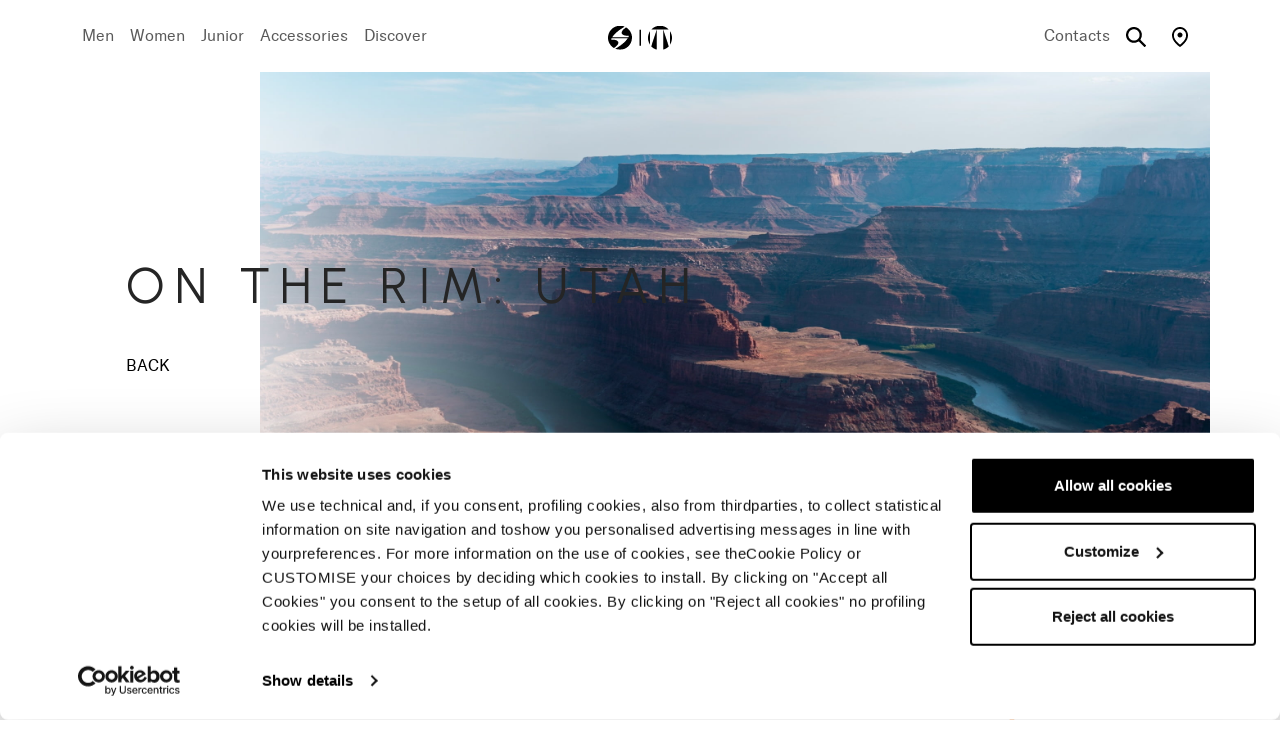

--- FILE ---
content_type: text/html; charset=UTF-8
request_url: https://www.blizzard-tecnica.com/global/en/story/on-the-rim-utah
body_size: 13227
content:
<!DOCTYPE html>
<html lang="en">
<head>
    <meta charset="utf-8">
    <meta name="viewport" content="width=device-width, initial-scale=1.0, maximum-scale=1.0, user-scalable=no"/>
    <title>ON THE RIM: UTAH | en | Blizzard-Tecnica Global</title>

        <meta name="format-detection" content="telephone=no">
    <meta name="description"
          content="The Canyonlands and Arches National Parks, located in the stunning Moab region in Utah, are among the world&amp;rsquo;s most extraordinary nature destinations.">
    
            <meta property="og:title" content="ON THE RIM: UTAH | en | Blizzard-Tecnica Global" />
            
            <meta property="og:description" content="<p>The Canyonlands and Arches National Parks, located in the stunning Moab region in Utah, are among the world&rsquo;s most extraordinary nature destinations.</p>" />
            
            <meta property="og:locale" content="en" />
            
            <meta property="og:type" content="website" />
            
            <meta property="og:url" content="https://www.blizzard-tecnica.com/global/en/story/on-the-rim-utah" />
            
            <meta property="og:image" content="/assets/images/default-og-image.jpg" />
            
    <link rel="canonical" href="https://www.blizzard-tecnica.com/global/en/story/on-the-rim-utah" />
    <link rel="alternate" hreflang="en" href="https://www.blizzard-tecnica.com/global/en/story/on-the-rim-utah" />
<link rel="alternate" hreflang="fr" href="https://www.blizzard-tecnica.com/global/fr/story/on-the-rim-utah" />
<link rel="alternate" hreflang="de" href="https://www.blizzard-tecnica.com/global/de/story/on-the-rim-utah" />
<link rel="alternate" hreflang="it" href="https://www.blizzard-tecnica.com/global/it/story/on-the-rim-utah" />
<link rel="alternate" hreflang="it-IT" href="https://www.blizzard-tecnica.com/it/it/story/on-the-rim-utah" />
<link rel="alternate" hreflang="de-DE" href="https://www.blizzard-tecnica.com/de/de/story/on-the-rim-utah" />
<link rel="alternate" hreflang="de-AT" href="https://www.blizzard-tecnica.com/at/de/story/on-the-rim-utah" />
<link rel="alternate" hreflang="de-CH" href="https://www.blizzard-tecnica.com/ch/de/story/on-the-rim-utah" />
<link rel="alternate" hreflang="fr-CH" href="https://www.blizzard-tecnica.com/ch/fr/story/on-the-rim-utah" />
<link rel="alternate" hreflang="it-CH" href="https://www.blizzard-tecnica.com/ch/it/story/on-the-rim-utah" />
<link rel="alternate" hreflang="fr-FR" href="https://www.blizzard-tecnica.com/fr/fr/story/on-the-rim-utah" />
<link rel="alternate" hreflang="es-ES" href="https://www.blizzard-tecnica.com/es/es/story/on-the-rim-utah" />
<link rel="alternate" hreflang="en-US" href="https://www.blizzard-tecnica.com/us/en/story/on-the-rim-utah" />
<link rel="alternate" hreflang="en-CA" href="https://www.blizzard-tecnica.com/ca/en/story/on-the-rim-utah" />
<link rel="alternate" hreflang="fr-CA" href="https://www.blizzard-tecnica.com/ca/fr/story/on-the-rim-utah" />
<link rel="alternate" hreflang="ja-JP" href="https://www.blizzard-tecnica.com/jp/ja/story/on-the-rim-utah" />
<link rel="alternate" hreflang="en-" href="https://www.blizzard-tecnica.com/be/en/story/on-the-rim-utah" />
<link rel="alternate" hreflang="fr-" href="https://www.blizzard-tecnica.com/be/fr/story/on-the-rim-utah" />
<link rel="alternate" hreflang="en-" href="https://www.blizzard-tecnica.com/cz/en/story/on-the-rim-utah" />
<link rel="alternate" hreflang="cs-" href="https://www.blizzard-tecnica.com/cz/cs/story/on-the-rim-utah" />
<link rel="alternate" hreflang="en-" href="https://www.blizzard-tecnica.com/pl/en/story/on-the-rim-utah" />
<link rel="alternate" hreflang="en-SVK" href="https://www.blizzard-tecnica.com/sk/en/story/on-the-rim-utah" />
<link rel="alternate" hreflang="en-" href="https://www.blizzard-tecnica.com/no/en/story/on-the-rim-utah" />
<link rel="alternate" hreflang="en-" href="https://www.blizzard-tecnica.com/nl/en/story/on-the-rim-utah" />
<link rel="alternate" hreflang="en-SVN" href="https://www.blizzard-tecnica.com/si/en/story/on-the-rim-utah" />
<link rel="alternate" hreflang="sl-SVN" href="https://www.blizzard-tecnica.com/si/sl/story/on-the-rim-utah" />

    
    <link rel="apple-touch-icon" sizes="57x57" href="/apple-icon-57x57.png">
    <link rel="apple-touch-icon" sizes="60x60" href="/apple-icon-60x60.png">
    <link rel="apple-touch-icon" sizes="72x72" href="/apple-icon-72x72.png">
    <link rel="apple-touch-icon" sizes="76x76" href="/apple-icon-76x76.png">
    <link rel="apple-touch-icon" sizes="114x114" href="/apple-icon-114x114.png">
    <link rel="apple-touch-icon" sizes="120x120" href="/apple-icon-120x120.png">
    <link rel="apple-touch-icon" sizes="144x144" href="/apple-icon-144x144.png">
    <link rel="apple-touch-icon" sizes="152x152" href="/apple-icon-152x152.png">
    <link rel="apple-touch-icon" sizes="180x180" href="/apple-icon-180x180.png">
    <link rel="icon" type="image/png" sizes="192x192" href="/android-icon-192x192.png">
    <link rel="icon" type="image/png" sizes="32x32" href="/favicon-32x32.png">
    <link rel="icon" type="image/png" sizes="96x96" href="/favicon-96x96.png">
    <link rel="icon" type="image/png" sizes="16x16" href="/favicon-16x16.png">
    <link rel="manifest" href="/manifest.json">
    <meta name="msapplication-TileColor" content="#ffffff">
    <meta name="msapplication-TileImage" content="/ms-icon-144x144.png">
    <meta name="theme-color" content="#ffffff">
    <meta name="facebook-domain-verification" content="74blckgmd5fl64ddol33sllrqkwfwf"/>
    <link rel="stylesheet" href="/assets/css/common.css?id=eb69724d441cffab715a274e49dc3e8f">
            <link rel="stylesheet" href="/assets/css/stories.css?id=e27774d1bb4cbbecafc62a83fbffb23b">
        
    <!-- Cookiebot -->
<script data-cookieconsent="ignore">
    // creazione di un dataLayer vuoto
    window.dataLayer = window.dataLayer || [];
    // impostazione delle variabili, esempio per utente loggato che visita un sito it con lingua it
    window.dataLayer.push({
        'page_lang': 'en',
        'page_country': 'Global'
    })

    // impostazione dei consensi di default per il consent mode
    function gtag() {
        dataLayer.push(arguments);
    }

    gtag('consent', 'default', {
        ad_storage: 'denied',
        analytics_storage: 'denied',
        wait_for_update: 2000
    });
</script>
<!-- Google Tag Manager -->
<script data-cookieconsent="ignore">(function (w, d, s, l, i) {
        w[l] = w[l] || [];
        w[l].push({
            'gtm.start':
                new Date().getTime(), event: 'gtm.js'
        });
        var f = d.getElementsByTagName(s)[0],
            j = d.createElement(s), dl = l != 'dataLayer' ? '&l=' + l : '';
        j.async = true;
        j.src =
            'https://analytics.blizzard-tecnica.com/gtm.js?id=' + i + dl;
        f.parentNode.insertBefore(j, f);
    })(window, document, 'script', 'dataLayer', 'GTM-5JMFKWR');</script>
<!-- End Google Tag Manager -->
    <!-- Facebook Pixel Code -->
<script>
    !function(f,b,e,v,n,t,s)
    {if(f.fbq)return;n=f.fbq=function(){n.callMethod?
        n.callMethod.apply(n,arguments):n.queue.push(arguments)};
        if(!f._fbq)f._fbq=n;n.push=n;n.loaded=!0;n.version='2.0';
        n.queue=[];t=b.createElement(e);t.async=!0;
        t.src=v;s=b.getElementsByTagName(e)[0];
        s.parentNode.insertBefore(t,s)}(window, document,'script',
        'https://connect.facebook.net/en_US/fbevents.js');
    fbq('init', '704923860230202');
    fbq('track', 'PageView');
</script>
    
    <!-- Cookiebot -->
    <style >[wire\:loading], [wire\:loading\.delay], [wire\:loading\.inline-block], [wire\:loading\.inline], [wire\:loading\.block], [wire\:loading\.flex], [wire\:loading\.table], [wire\:loading\.grid], [wire\:loading\.inline-flex] {display: none;}[wire\:loading\.delay\.shortest], [wire\:loading\.delay\.shorter], [wire\:loading\.delay\.short], [wire\:loading\.delay\.long], [wire\:loading\.delay\.longer], [wire\:loading\.delay\.longest] {display:none;}[wire\:offline] {display: none;}[wire\:dirty]:not(textarea):not(input):not(select) {display: none;}input:-webkit-autofill, select:-webkit-autofill, textarea:-webkit-autofill {animation-duration: 50000s;animation-name: livewireautofill;}@keyframes livewireautofill { from {} }</style>
    <script id="Cookiebot" src="https://consent.cookiebot.com/uc.js"
            data-cbid="2cd1053d-fcca-4139-8dbc-bdf056a4a707" data-blockingmode="auto"
            type="text/javascript"></script>
</head>
<body class="no-js site-europe js-start-page-on-top">
<script src="/vendor/livewire/livewire.js?id=90730a3b0e7144480175" data-turbo-eval="false" data-turbolinks-eval="false" ></script><script data-turbo-eval="false" data-turbolinks-eval="false" >window.livewire = new Livewire();window.Livewire = window.livewire;window.livewire_app_url = '';window.livewire_token = 'x0tlb448PeCVHB1GYYET2YJfLMy7EuG9g3eNiDRY';window.deferLoadingAlpine = function (callback) {window.addEventListener('livewire:load', function () {callback();});};let started = false;window.addEventListener('alpine:initializing', function () {if (! started) {window.livewire.start();started = true;}});document.addEventListener("DOMContentLoaded", function () {if (! started) {window.livewire.start();started = true;}});</script>
    <header id="main-header" class="main-header">
        
        <nav class="navbar navbar-expand-xl h-100 navbar-light"
             data-theme="navbar-light">
            <div class="container">
                
                <button
                    id="mobile-navbar-toggler"
                    class="navbar-toggler"
                    data-target="#main-nav"
                    aria-controls="main-nav"
                    aria-expanded="false"
                    aria-label="Toggle navigation"
                    type="button">
                    <span class="icon icon--burger-menu"></span>
                </button>

                
                <div id="main-nav" class="main-nav w-md-50 w-xl-100 main-nav--winter" data-lenis-prevent>

    

    <div class="d-xl-none main-nav__header">
        <div class="container  justify-content-end  ">
            
            <button type="button" class="btn-close btn-close--lg" data-target="#main-nav"
                    aria-label="Close"></button>
        </div>
    </div>


    <div class="main-nav__inner container">
        
        <ul class="navbar-nav align-items-xl-center gap-xl-6">
                                            
                <li class="nav-item ">
                    
                    <a class="nav-link nav-link--main has-text-animation menu-voice-tracking  has-children"
                       href="https://www.blizzard-tecnica.com/global/en/products-list/men"
                       target="_self"
                       data-object='{"level1": "Men"}'
                    >
                        <span class="text-animation-underline">Men</span>
                    </a>

                                            
                        <div id="mega-dropdown-0"
                             class="mega-dropdown  has-dropdown-image ">
                            <div class="mega-dropdown__mask--v1">
                                <div class="mega-dropdown__mask--v2">
                                    
                                                                            <figure class="mega-dropdown__media d-none d-xl-block">
                                            


    <img
        data-src="https://www.blizzard-tecnica.com/storage/MenuVoice/21a0496b33d403ec34e6d7e7ba341ca1.jpg"

     class="lazy lazy" alt="mega-dropdown-0" sizes="(max-width: 1440px) 390px, (max-width: 1920px) 630px, (max-width: 2560px) 950px, 950px" data-srcset="https://www.blizzard-tecnica.com/storage/thumbs/MenuVoice/390_730_crop__21a0496b33d403ec34e6d7e7ba341ca1.webp 390w, https://www.blizzard-tecnica.com/storage/thumbs/MenuVoice/780_1460_crop__21a0496b33d403ec34e6d7e7ba341ca1.webp 780w, https://www.blizzard-tecnica.com/storage/thumbs/MenuVoice/1170_2190_crop__21a0496b33d403ec34e6d7e7ba341ca1.webp 1170w, https://www.blizzard-tecnica.com/storage/thumbs/MenuVoice/630_730_crop__21a0496b33d403ec34e6d7e7ba341ca1.webp 630w, https://www.blizzard-tecnica.com/storage/thumbs/MenuVoice/1260_1460_crop__21a0496b33d403ec34e6d7e7ba341ca1.webp 1260w, https://www.blizzard-tecnica.com/storage/thumbs/MenuVoice/1890_2190_crop__21a0496b33d403ec34e6d7e7ba341ca1.webp 1890w, https://www.blizzard-tecnica.com/storage/thumbs/MenuVoice/950_960_crop__21a0496b33d403ec34e6d7e7ba341ca1.webp 950w, https://www.blizzard-tecnica.com/storage/thumbs/MenuVoice/1900_1920_crop__21a0496b33d403ec34e6d7e7ba341ca1.webp 1900w"    loading="lazy"
    decoding="async"
    >

                                            
                                            <div class="mega-dropdown__title d-none d-xl-block fade-wave">
                                                <span
                                                    class="display-2 text-white">
                                                    Men
                                                </span>
                                            </div>
                                        </figure>
                                    
                                    
                                    <div
                                        class="mega-dropdown__inner ">
                                        
                                        <div class="d-xl-none main-nav__header">
                                            <div class="container">
                                                <button type="button"
                                                        class="btn-close btn-close--lg btn-close--back btn-reset"
                                                        data-target="#mega-dropdown-0"
                                                        aria-label="Close"><span
                                                        class="icon icon--arrow-left-short filter-invert-0 flex-shrink-0"></span><span
                                                        class="fs-sm fw-bold text-gray-400">Back</span>
                                                </button>

                                                <button type="button" class="btn-close btn-close--lg"
                                                        data-target="#mega-dropdown-0"
                                                        aria-label="Close"></button>
                                            </div>
                                        </div>

                                        <div class="container">
                                            <ul class="mega-dropdown__lv1-list list-unstyled row">
                                                                                                
                                                                                                    <li class="mega-dropdown__lv1-col  fade-wave col-xl-4">
                                                        
                                                                                                                    <a class="fw-medium text-animation-underline d-inline-block mb-4 fade-wave menu-voice-tracking"
                                                               href="https://www.blizzard-tecnica.com/global/en/products-list/men/skis" target="_self"
                                                               data-object='{"level1": "Men", "level2": "Skis"}'>Skis</a>
                                                                                                                            <ul class="mega-dropdown__lv2-list list-unstyled d-flex flex-column gap-6">
                                                                    
                                                                                                                                                                                                                    <li class="fade-wave">
                                                                            <a class="text-black h4 text-animation-underline menu-voice-tracking"
                                                                               href="https://www.blizzard-tecnica.com/global/en/collection/men/skis/firebird"
                                                                               target="_self"
                                                                               data-object='{"level1": "Men", "level2": "Skis", "level3": "Firebird"}'
                                                                            ><span
                                                                                    class="align-middle">Firebird</span>
                                                                            </a>
                                                                                                                                                                                                                                                                                                                    <ul class="mega-dropdown__lv3-list list-style-type-disc list-style-marker-gray-400 w-100 p-0 d-flex gap-2 mt-1">
                                                                                                                                                                            <li class="list-style-none">
                                                                                            <a class="text-gray-400 text-animation-underline fade-wave menu-voice-tracking"
                                                                                               data-object='{"level1": "Men", "level2": "Skis", "level3": "Firebird", "level4": "On Piste"}'
                                                                                               href="https://www.blizzard-tecnica.com/global/en/products-list/men/skis/on-piste"
                                                                                               target="_self">On Piste</a>
                                                                                        </li>
                                                                                                                                                                            <li class="ms-3">
                                                                                            <a class="text-gray-400 text-animation-underline fade-wave menu-voice-tracking"
                                                                                               data-object='{"level1": "Men", "level2": "Skis", "level3": "Firebird", "level4": "Race"}'
                                                                                               href="https://www.blizzard-tecnica.com/global/en/products-list/men/skis/race"
                                                                                               target="_self">Race</a>
                                                                                        </li>
                                                                                                                                                                    </ul>
                                                                                                                                                    </li>
                                                                                                                                                                                                                    <li class="fade-wave">
                                                                            <a class="text-black h4 text-animation-underline menu-voice-tracking"
                                                                               href="https://www.blizzard-tecnica.com/global/en/collection/men/skis/thunderbird"
                                                                               target="_self"
                                                                               data-object='{"level1": "Men", "level2": "Skis", "level3": "Thunderbird"}'
                                                                            ><span
                                                                                    class="align-middle">Thunderbird</span>
                                                                            </a>
                                                                                                                                                                                                                                                                                                                    <ul class="mega-dropdown__lv3-list list-style-type-disc list-style-marker-gray-400 w-100 p-0 d-flex gap-2 mt-1">
                                                                                                                                                                            <li class="list-style-none">
                                                                                            <a class="text-gray-400 text-animation-underline fade-wave menu-voice-tracking"
                                                                                               data-object='{"level1": "Men", "level2": "Skis", "level3": "Thunderbird", "level4": "On Piste"}'
                                                                                               href="https://www.blizzard-tecnica.com/global/en/products-list/men/skis/on-piste"
                                                                                               target="_self">On Piste</a>
                                                                                        </li>
                                                                                                                                                                    </ul>
                                                                                                                                                    </li>
                                                                                                                                                                                                                    <li class="fade-wave">
                                                                            <a class="text-black h4 text-animation-underline menu-voice-tracking"
                                                                               href="https://www.blizzard-tecnica.com/global/en/collection/men/skis/stormbird"
                                                                               target="_self"
                                                                               data-object='{"level1": "Men", "level2": "Skis", "level3": "Stormbird"}'
                                                                            ><span
                                                                                    class="align-middle">Stormbird</span>
                                                                            </a>
                                                                                                                                                                                                                                                                                                                    <ul class="mega-dropdown__lv3-list list-style-type-disc list-style-marker-gray-400 w-100 p-0 d-flex gap-2 mt-1">
                                                                                                                                                                            <li class="list-style-none">
                                                                                            <a class="text-gray-400 text-animation-underline fade-wave menu-voice-tracking"
                                                                                               data-object='{"level1": "Men", "level2": "Skis", "level3": "Stormbird", "level4": "On Piste"}'
                                                                                               href="https://www.blizzard-tecnica.com/global/en/products-list/men/skis/on-piste"
                                                                                               target="_self">On Piste</a>
                                                                                        </li>
                                                                                                                                                                            <li class="ms-3">
                                                                                            <a class="text-gray-400 text-animation-underline fade-wave menu-voice-tracking"
                                                                                               data-object='{"level1": "Men", "level2": "Skis", "level3": "Stormbird", "level4": "All Mountain"}'
                                                                                               href="https://www.blizzard-tecnica.com/global/en/products-list/men/skis/all-mountain"
                                                                                               target="_self">All Mountain</a>
                                                                                        </li>
                                                                                                                                                                    </ul>
                                                                                                                                                    </li>
                                                                                                                                                                                                                    <li class="fade-wave">
                                                                            <a class="text-black h4 text-animation-underline menu-voice-tracking"
                                                                               href="https://www.blizzard-tecnica.com/global/en/collection/men/skis/anomaly"
                                                                               target="_self"
                                                                               data-object='{"level1": "Men", "level2": "Skis", "level3": "Anomaly"}'
                                                                            ><span
                                                                                    class="align-middle">Anomaly</span>
                                                                            </a>
                                                                                                                                                                                                                                                                                                                    <ul class="mega-dropdown__lv3-list list-style-type-disc list-style-marker-gray-400 w-100 p-0 d-flex gap-2 mt-1">
                                                                                                                                                                            <li class="list-style-none">
                                                                                            <a class="text-gray-400 text-animation-underline fade-wave menu-voice-tracking"
                                                                                               data-object='{"level1": "Men", "level2": "Skis", "level3": "Anomaly", "level4": "All Mountain"}'
                                                                                               href="https://www.blizzard-tecnica.com/global/en/products-list/men/skis/all-mountain"
                                                                                               target="_self">All Mountain</a>
                                                                                        </li>
                                                                                                                                                                            <li class="ms-3">
                                                                                            <a class="text-gray-400 text-animation-underline fade-wave menu-voice-tracking"
                                                                                               data-object='{"level1": "Men", "level2": "Skis", "level3": "Anomaly", "level4": "Freeride"}'
                                                                                               href="https://www.blizzard-tecnica.com/global/en/products-list/men/skis/freeride"
                                                                                               target="_self">Freeride</a>
                                                                                        </li>
                                                                                                                                                                    </ul>
                                                                                                                                                    </li>
                                                                                                                                                                                                                    <li class="fade-wave">
                                                                            <a class="text-black h4 text-animation-underline menu-voice-tracking"
                                                                               href="https://www.blizzard-tecnica.com/global/en/collection/men/skis/rustler"
                                                                               target="_self"
                                                                               data-object='{"level1": "Men", "level2": "Skis", "level3": "Rustler"}'
                                                                            ><span
                                                                                    class="align-middle">Rustler</span>
                                                                            </a>
                                                                                                                                                                                                                                                                                                                    <ul class="mega-dropdown__lv3-list list-style-type-disc list-style-marker-gray-400 w-100 p-0 d-flex gap-2 mt-1">
                                                                                                                                                                            <li class="list-style-none">
                                                                                            <a class="text-gray-400 text-animation-underline fade-wave menu-voice-tracking"
                                                                                               data-object='{"level1": "Men", "level2": "Skis", "level3": "Rustler", "level4": "Freeride"}'
                                                                                               href="https://www.blizzard-tecnica.com/global/en/products-list/men/skis/freeride"
                                                                                               target="_self">Freeride</a>
                                                                                        </li>
                                                                                                                                                                    </ul>
                                                                                                                                                    </li>
                                                                                                                                                                                                                    <li class="fade-wave">
                                                                            <a class="text-black h4 text-animation-underline menu-voice-tracking"
                                                                               href="https://www.blizzard-tecnica.com/global/en/canvas"
                                                                               target="_self"
                                                                               data-object='{"level1": "Men", "level2": "Skis", "level3": "Canvas"}'
                                                                            ><span
                                                                                    class="align-middle">Canvas</span>
                                                                            </a>
                                                                                                                                                                                                                                        <span
                                                                                    class="new-label fs-xs lh-13 align-text-bottom d-inline-block ms-3">FW26</span>
                                                                                                                                                                                                                                        <ul class="mega-dropdown__lv3-list list-style-type-disc list-style-marker-gray-400 w-100 p-0 d-flex gap-2 mt-1">
                                                                                                                                                                            <li class="list-style-none">
                                                                                            <a class="text-gray-400 text-animation-underline fade-wave menu-voice-tracking"
                                                                                               data-object='{"level1": "Men", "level2": "Skis", "level3": "Canvas", "level4": "Freeski"}'
                                                                                               href="https://www.blizzard-tecnica.com/global/en/products-list/men/skis/freeski"
                                                                                               target="_self">Freeski</a>
                                                                                        </li>
                                                                                                                                                                    </ul>
                                                                                                                                                    </li>
                                                                                                                                                                                                                    <li class="fade-wave">
                                                                            <a class="text-black h4 text-animation-underline menu-voice-tracking"
                                                                               href="https://www.blizzard-tecnica.com/global/en/collection/men/skis/zero-g"
                                                                               target="_self"
                                                                               data-object='{"level1": "Men", "level2": "Skis", "level3": "Zero G"}'
                                                                            ><span
                                                                                    class="align-middle">Zero G</span>
                                                                            </a>
                                                                                                                                                                                                                                                                                                                    <ul class="mega-dropdown__lv3-list list-style-type-disc list-style-marker-gray-400 w-100 p-0 d-flex gap-2 mt-1">
                                                                                                                                                                            <li class="list-style-none">
                                                                                            <a class="text-gray-400 text-animation-underline fade-wave menu-voice-tracking"
                                                                                               data-object='{"level1": "Men", "level2": "Skis", "level3": "Zero G", "level4": "Touring"}'
                                                                                               href="https://www.blizzard-tecnica.com/global/en/products-list/men/skis/backcountry-touring"
                                                                                               target="_self">Touring</a>
                                                                                        </li>
                                                                                                                                                                    </ul>
                                                                                                                                                    </li>
                                                                                                                                    </ul>
                                                                                                                                                                        </li>
                                                                                                    <li class="mega-dropdown__lv1-col  fade-wave col-xl-4">
                                                        
                                                                                                                    <a class="fw-medium text-animation-underline d-inline-block mb-4 fade-wave menu-voice-tracking"
                                                               href="https://www.blizzard-tecnica.com/global/en/products-list/men/ski-boots" target="_self"
                                                               data-object='{"level1": "Men", "level2": "Ski boots"}'>Ski boots</a>
                                                                                                                            <ul class="mega-dropdown__lv2-list list-unstyled d-flex flex-column gap-6">
                                                                    
                                                                                                                                                                                                                    <li class="fade-wave">
                                                                            <a class="text-black h4 text-animation-underline menu-voice-tracking"
                                                                               href="https://www.blizzard-tecnica.com/global/en/collection/men/ski-boots/firebird-ski-boots"
                                                                               target="_self"
                                                                               data-object='{"level1": "Men", "level2": "Ski boots", "level3": "Firebird"}'
                                                                            ><span
                                                                                    class="align-middle">Firebird</span>
                                                                            </a>
                                                                                                                                                                                                                                                                                                                    <ul class="mega-dropdown__lv3-list list-style-type-disc list-style-marker-gray-400 w-100 p-0 d-flex gap-2 mt-1">
                                                                                                                                                                            <li class="list-style-none">
                                                                                            <a class="text-gray-400 text-animation-underline fade-wave menu-voice-tracking"
                                                                                               data-object='{"level1": "Men", "level2": "Ski boots", "level3": "Firebird", "level4": "Race"}'
                                                                                               href="https://www.blizzard-tecnica.com/global/en/products-list/men/ski-boots/race"
                                                                                               target="_self">Race</a>
                                                                                        </li>
                                                                                                                                                                            <li class="ms-3">
                                                                                            <a class="text-gray-400 text-animation-underline fade-wave menu-voice-tracking"
                                                                                               data-object='{"level1": "Men", "level2": "Ski boots", "level3": "Firebird", "level4": "On Piste"}'
                                                                                               href="https://www.blizzard-tecnica.com/global/en/products-list/men/ski-boots/on-piste"
                                                                                               target="_self">On Piste</a>
                                                                                        </li>
                                                                                                                                                                    </ul>
                                                                                                                                                    </li>
                                                                                                                                                                                                                    <li class="fade-wave">
                                                                            <a class="text-black h4 text-animation-underline menu-voice-tracking"
                                                                               href="https://www.blizzard-tecnica.com/global/en/collection/men/ski-boots/mach1"
                                                                               target="_self"
                                                                               data-object='{"level1": "Men", "level2": "Ski boots", "level3": "Mach1"}'
                                                                            ><span
                                                                                    class="align-middle">Mach1</span>
                                                                            </a>
                                                                                                                                                                                                                                                                                                                    <ul class="mega-dropdown__lv3-list list-style-type-disc list-style-marker-gray-400 w-100 p-0 d-flex gap-2 mt-1">
                                                                                                                                                                            <li class="list-style-none">
                                                                                            <a class="text-gray-400 text-animation-underline fade-wave menu-voice-tracking"
                                                                                               data-object='{"level1": "Men", "level2": "Ski boots", "level3": "Mach1", "level4": "On Piste"}'
                                                                                               href="https://www.blizzard-tecnica.com/global/en/products-list/men/ski-boots/on-piste"
                                                                                               target="_self">On Piste</a>
                                                                                        </li>
                                                                                                                                                                            <li class="ms-3">
                                                                                            <a class="text-gray-400 text-animation-underline fade-wave menu-voice-tracking"
                                                                                               data-object='{"level1": "Men", "level2": "Ski boots", "level3": "Mach1", "level4": "All Mountain"}'
                                                                                               href="https://www.blizzard-tecnica.com/global/en/products-list/men/ski-boots/all-mountain"
                                                                                               target="_self">All Mountain</a>
                                                                                        </li>
                                                                                                                                                                    </ul>
                                                                                                                                                    </li>
                                                                                                                                                                                                                    <li class="fade-wave">
                                                                            <a class="text-black h4 text-animation-underline menu-voice-tracking"
                                                                               href="https://www.blizzard-tecnica.com/global/en/collection/men/ski-boots/mach1-2"
                                                                               target="_self"
                                                                               data-object='{"level1": "Men", "level2": "Ski boots", "level3": "Mach Sport"}'
                                                                            ><span
                                                                                    class="align-middle">Mach Sport</span>
                                                                            </a>
                                                                                                                                                                                                                                                                                                                    <ul class="mega-dropdown__lv3-list list-style-type-disc list-style-marker-gray-400 w-100 p-0 d-flex gap-2 mt-1">
                                                                                                                                                                            <li class="list-style-none">
                                                                                            <a class="text-gray-400 text-animation-underline fade-wave menu-voice-tracking"
                                                                                               data-object='{"level1": "Men", "level2": "Ski boots", "level3": "Mach Sport", "level4": "On Piste"}'
                                                                                               href="https://www.blizzard-tecnica.com/global/en/products-list/men/ski-boots/on-piste"
                                                                                               target="_self">On Piste</a>
                                                                                        </li>
                                                                                                                                                                            <li class="ms-3">
                                                                                            <a class="text-gray-400 text-animation-underline fade-wave menu-voice-tracking"
                                                                                               data-object='{"level1": "Men", "level2": "Ski boots", "level3": "Mach Sport", "level4": "All Mountain"}'
                                                                                               href="https://www.blizzard-tecnica.com/global/en/products-list/men/ski-boots/all-mountain"
                                                                                               target="_self">All Mountain</a>
                                                                                        </li>
                                                                                                                                                                    </ul>
                                                                                                                                                    </li>
                                                                                                                                                                                                                    <li class="fade-wave">
                                                                            <a class="text-black h4 text-animation-underline menu-voice-tracking"
                                                                               href="https://www.blizzard-tecnica.com/global/en/collection/men/ski-boots/mach-boa"
                                                                               target="_self"
                                                                               data-object='{"level1": "Men", "level2": "Ski boots", "level3": "Mach BOA"}'
                                                                            ><span
                                                                                    class="align-middle">Mach BOA</span>
                                                                            </a>
                                                                                                                                                                                                                                                                                                                    <ul class="mega-dropdown__lv3-list list-style-type-disc list-style-marker-gray-400 w-100 p-0 d-flex gap-2 mt-1">
                                                                                                                                                                            <li class="list-style-none">
                                                                                            <a class="text-gray-400 text-animation-underline fade-wave menu-voice-tracking"
                                                                                               data-object='{"level1": "Men", "level2": "Ski boots", "level3": "Mach BOA", "level4": "On Piste"}'
                                                                                               href="https://www.blizzard-tecnica.com/global/en/products-list/men/ski-boots/on-piste"
                                                                                               target="_self">On Piste</a>
                                                                                        </li>
                                                                                                                                                                            <li class="ms-3">
                                                                                            <a class="text-gray-400 text-animation-underline fade-wave menu-voice-tracking"
                                                                                               data-object='{"level1": "Men", "level2": "Ski boots", "level3": "Mach BOA", "level4": "All Mountain"}'
                                                                                               href="https://www.blizzard-tecnica.com/global/en/products-list/men/ski-boots/all-mountain"
                                                                                               target="_self">All Mountain</a>
                                                                                        </li>
                                                                                                                                                                    </ul>
                                                                                                                                                    </li>
                                                                                                                                                                                                                    <li class="fade-wave">
                                                                            <a class="text-black h4 text-animation-underline menu-voice-tracking"
                                                                               href="https://www.blizzard-tecnica.com/global/en/collection/men/ski-boots/cochise"
                                                                               target="_self"
                                                                               data-object='{"level1": "Men", "level2": "Ski boots", "level3": "Cochise"}'
                                                                            ><span
                                                                                    class="align-middle">Cochise</span>
                                                                            </a>
                                                                                                                                                                                                                                                                                                                    <ul class="mega-dropdown__lv3-list list-style-type-disc list-style-marker-gray-400 w-100 p-0 d-flex gap-2 mt-1">
                                                                                                                                                                            <li class="list-style-none">
                                                                                            <a class="text-gray-400 text-animation-underline fade-wave menu-voice-tracking"
                                                                                               data-object='{"level1": "Men", "level2": "Ski boots", "level3": "Cochise", "level4": "All Mountain"}'
                                                                                               href="https://www.blizzard-tecnica.com/global/en/products-list/men/ski-boots/all-mountain"
                                                                                               target="_self">All Mountain</a>
                                                                                        </li>
                                                                                                                                                                            <li class="ms-3">
                                                                                            <a class="text-gray-400 text-animation-underline fade-wave menu-voice-tracking"
                                                                                               data-object='{"level1": "Men", "level2": "Ski boots", "level3": "Cochise", "level4": "Freeride"}'
                                                                                               href="https://www.blizzard-tecnica.com/global/en/products-list/men/ski-boots/freeride"
                                                                                               target="_self">Freeride</a>
                                                                                        </li>
                                                                                                                                                                    </ul>
                                                                                                                                                    </li>
                                                                                                                                                                                                                    <li class="fade-wave">
                                                                            <a class="text-black h4 text-animation-underline menu-voice-tracking"
                                                                               href="https://www.blizzard-tecnica.com/global/en/collection/men/ski-boots/zero-g-ski-boots"
                                                                               target="_self"
                                                                               data-object='{"level1": "Men", "level2": "Ski boots", "level3": "Zero G"}'
                                                                            ><span
                                                                                    class="align-middle">Zero G</span>
                                                                            </a>
                                                                                                                                                                                                                                                                                                                    <ul class="mega-dropdown__lv3-list list-style-type-disc list-style-marker-gray-400 w-100 p-0 d-flex gap-2 mt-1">
                                                                                                                                                                            <li class="list-style-none">
                                                                                            <a class="text-gray-400 text-animation-underline fade-wave menu-voice-tracking"
                                                                                               data-object='{"level1": "Men", "level2": "Ski boots", "level3": "Zero G", "level4": "Touring"}'
                                                                                               href="https://www.blizzard-tecnica.com/global/en/products-list/men/ski-boots/backcountry-touring"
                                                                                               target="_self">Touring</a>
                                                                                        </li>
                                                                                                                                                                    </ul>
                                                                                                                                                    </li>
                                                                                                                                    </ul>
                                                                                                                                                                        </li>
                                                                                                    <li class="mega-dropdown__lv1-col  fade-wave col-xl-4">
                                                        
                                                                                                                    <a class="fw-medium text-animation-underline d-inline-block mb-4 fade-wave menu-voice-tracking"
                                                               href="https://www.blizzard-tecnica.com/global/en/products-list/men/shoes" target="_self"
                                                               data-object='{"level1": "Men", "level2": "Shoes"}'>Shoes</a>
                                                                                                                            <ul class="mega-dropdown__lv2-list list-unstyled d-flex flex-column gap-6">
                                                                    
                                                                                                                                                                                                                    <li class="fade-wave">
                                                                            <a class="text-black h4 text-animation-underline menu-voice-tracking"
                                                                               href="https://www.blizzard-tecnica.com/global/en/collection/men/shoes/pyrox"
                                                                               target="_self"
                                                                               data-object='{"level1": "Men", "level2": "Shoes", "level3": "Pyrox"}'
                                                                            ><span
                                                                                    class="align-middle">Pyrox</span>
                                                                            </a>
                                                                                                                                                                                                                                                                                                                    <ul class="mega-dropdown__lv3-list list-style-type-disc list-style-marker-gray-400 w-100 p-0 d-flex gap-2 mt-1">
                                                                                                                                                                            <li class="list-style-none">
                                                                                            <a class="text-gray-400 text-animation-underline fade-wave menu-voice-tracking"
                                                                                               data-object='{"level1": "Men", "level2": "Shoes", "level3": "Pyrox", "level4": "Trail Running"}'
                                                                                               href="https://www.blizzard-tecnica.com/global/en/products-list/men/shoes/trail-running"
                                                                                               target="_self">Trail Running</a>
                                                                                        </li>
                                                                                                                                                                    </ul>
                                                                                                                                                    </li>
                                                                                                                                                                                                                    <li class="fade-wave">
                                                                            <a class="text-black h4 text-animation-underline menu-voice-tracking"
                                                                               href="https://www.blizzard-tecnica.com/global/en/collection/men/shoes/spark"
                                                                               target="_self"
                                                                               data-object='{"level1": "Men", "level2": "Shoes", "level3": "Spark"}'
                                                                            ><span
                                                                                    class="align-middle">Spark</span>
                                                                            </a>
                                                                                                                                                                                                                                                                                                                    <ul class="mega-dropdown__lv3-list list-style-type-disc list-style-marker-gray-400 w-100 p-0 d-flex gap-2 mt-1">
                                                                                                                                                                            <li class="list-style-none">
                                                                                            <a class="text-gray-400 text-animation-underline fade-wave menu-voice-tracking"
                                                                                               data-object='{"level1": "Men", "level2": "Shoes", "level3": "Spark", "level4": "Fast Hiking"}'
                                                                                               href="https://www.blizzard-tecnica.com/global/en/products-list/men/shoes/fast-hiking"
                                                                                               target="_self">Fast Hiking</a>
                                                                                        </li>
                                                                                                                                                                    </ul>
                                                                                                                                                    </li>
                                                                                                                                                                                                                    <li class="fade-wave">
                                                                            <a class="text-black h4 text-animation-underline menu-voice-tracking"
                                                                               href="https://www.blizzard-tecnica.com/global/en/collection/men/shoes/sulfur"
                                                                               target="_self"
                                                                               data-object='{"level1": "Men", "level2": "Shoes", "level3": "Sulfur"}'
                                                                            ><span
                                                                                    class="align-middle">Sulfur</span>
                                                                            </a>
                                                                                                                                                                                                                                                                                                                    <ul class="mega-dropdown__lv3-list list-style-type-disc list-style-marker-gray-400 w-100 p-0 d-flex gap-2 mt-1">
                                                                                                                                                                            <li class="list-style-none">
                                                                                            <a class="text-gray-400 text-animation-underline fade-wave menu-voice-tracking"
                                                                                               data-object='{"level1": "Men", "level2": "Shoes", "level3": "Sulfur", "level4": "Approach"}'
                                                                                               href="https://www.blizzard-tecnica.com/global/en/products-list/men/shoes/approach"
                                                                                               target="_self">Approach</a>
                                                                                        </li>
                                                                                                                                                                    </ul>
                                                                                                                                                    </li>
                                                                                                                                                                                                                    <li class="fade-wave">
                                                                            <a class="text-black h4 text-animation-underline menu-voice-tracking"
                                                                               href="https://www.blizzard-tecnica.com/global/en/collection/men/shoes/forge"
                                                                               target="_self"
                                                                               data-object='{"level1": "Men", "level2": "Shoes", "level3": "Forge"}'
                                                                            ><span
                                                                                    class="align-middle">Forge</span>
                                                                            </a>
                                                                                                                                                                                                                                                                                                                    <ul class="mega-dropdown__lv3-list list-style-type-disc list-style-marker-gray-400 w-100 p-0 d-flex gap-2 mt-1">
                                                                                                                                                                            <li class="list-style-none">
                                                                                            <a class="text-gray-400 text-animation-underline fade-wave menu-voice-tracking"
                                                                                               data-object='{"level1": "Men", "level2": "Shoes", "level3": "Forge", "level4": "Trekking"}'
                                                                                               href="https://www.blizzard-tecnica.com/global/en/products-list/men/shoes/trekking"
                                                                                               target="_self">Trekking</a>
                                                                                        </li>
                                                                                                                                                                    </ul>
                                                                                                                                                    </li>
                                                                                                                                                                                                                    <li class="fade-wave">
                                                                            <a class="text-black h4 text-animation-underline menu-voice-tracking"
                                                                               href="https://www.blizzard-tecnica.com/global/en/collection/men/shoes/makalu"
                                                                               target="_self"
                                                                               data-object='{"level1": "Men", "level2": "Shoes", "level3": "Makalu"}'
                                                                            ><span
                                                                                    class="align-middle">Makalu</span>
                                                                            </a>
                                                                                                                                                                                                                                                                                                                    <ul class="mega-dropdown__lv3-list list-style-type-disc list-style-marker-gray-400 w-100 p-0 d-flex gap-2 mt-1">
                                                                                                                                                                            <li class="list-style-none">
                                                                                            <a class="text-gray-400 text-animation-underline fade-wave menu-voice-tracking"
                                                                                               data-object='{"level1": "Men", "level2": "Shoes", "level3": "Makalu", "level4": "Trekking"}'
                                                                                               href="https://www.blizzard-tecnica.com/global/en/products-list/men/shoes/trekking"
                                                                                               target="_self">Trekking</a>
                                                                                        </li>
                                                                                                                                                                    </ul>
                                                                                                                                                    </li>
                                                                                                                                                                                                                    <li class="fade-wave">
                                                                            <a class="text-black h4 text-animation-underline menu-voice-tracking"
                                                                               href="https://www.blizzard-tecnica.com/global/en/collection/men/shoes/magma"
                                                                               target="_self"
                                                                               data-object='{"level1": "Men", "level2": "Shoes", "level3": "Magma"}'
                                                                            ><span
                                                                                    class="align-middle">Magma</span>
                                                                            </a>
                                                                                                                                                                                                                                                                                                                    <ul class="mega-dropdown__lv3-list list-style-type-disc list-style-marker-gray-400 w-100 p-0 d-flex gap-2 mt-1">
                                                                                                                                                                            <li class="list-style-none">
                                                                                            <a class="text-gray-400 text-animation-underline fade-wave menu-voice-tracking"
                                                                                               data-object='{"level1": "Men", "level2": "Shoes", "level3": "Magma", "level4": "All Mountain"}'
                                                                                               href="https://www.blizzard-tecnica.com/global/en/products-list/men/shoes/all-mountain"
                                                                                               target="_self">All Mountain</a>
                                                                                        </li>
                                                                                                                                                                    </ul>
                                                                                                                                                    </li>
                                                                                                                                                                                                                    <li class="fade-wave">
                                                                            <a class="text-black h4 text-animation-underline menu-voice-tracking"
                                                                               href="https://www.blizzard-tecnica.com/global/en/collection/men/shoes/argos"
                                                                               target="_self"
                                                                               data-object='{"level1": "Men", "level2": "Shoes", "level3": "Argos"}'
                                                                            ><span
                                                                                    class="align-middle">Argos</span>
                                                                            </a>
                                                                                                                                                                                                                                                                                                                    <ul class="mega-dropdown__lv3-list list-style-type-disc list-style-marker-gray-400 w-100 p-0 d-flex gap-2 mt-1">
                                                                                                                                                                            <li class="list-style-none">
                                                                                            <a class="text-gray-400 text-animation-underline fade-wave menu-voice-tracking"
                                                                                               data-object='{"level1": "Men", "level2": "Shoes", "level3": "Argos", "level4": "Mountain Active"}'
                                                                                               href="https://www.blizzard-tecnica.com/global/en/products-list/men/shoes/apres-ski"
                                                                                               target="_self">Mountain Active</a>
                                                                                        </li>
                                                                                                                                                                    </ul>
                                                                                                                                                    </li>
                                                                                                                                    </ul>
                                                                                                                                                                        </li>
                                                                                            </ul>
                                        </div>
                                    </div>
                                </div>
                            </div>
                        </div>
                                    </li>
                                            
                <li class="nav-item ">
                    
                    <a class="nav-link nav-link--main has-text-animation menu-voice-tracking  has-children"
                       href="https://www.blizzard-tecnica.com/global/en/products-list/women"
                       target="_self"
                       data-object='{"level1": "Women"}'
                    >
                        <span class="text-animation-underline">Women</span>
                    </a>

                                            
                        <div id="mega-dropdown-1"
                             class="mega-dropdown  has-dropdown-image ">
                            <div class="mega-dropdown__mask--v1">
                                <div class="mega-dropdown__mask--v2">
                                    
                                                                            <figure class="mega-dropdown__media d-none d-xl-block">
                                            


    <img
        data-src="https://www.blizzard-tecnica.com/storage/MenuVoice/99c7ea1b43db3374ee8c2c863f2ff4e1.jpg"

     class="lazy lazy" alt="mega-dropdown-1" sizes="(max-width: 1440px) 390px, (max-width: 1920px) 630px, (max-width: 2560px) 950px, 950px" data-srcset="https://www.blizzard-tecnica.com/storage/thumbs/MenuVoice/390_730_crop__99c7ea1b43db3374ee8c2c863f2ff4e1.webp 390w, https://www.blizzard-tecnica.com/storage/thumbs/MenuVoice/780_1460_crop__99c7ea1b43db3374ee8c2c863f2ff4e1.webp 780w, https://www.blizzard-tecnica.com/storage/thumbs/MenuVoice/1170_2190_crop__99c7ea1b43db3374ee8c2c863f2ff4e1.webp 1170w, https://www.blizzard-tecnica.com/storage/thumbs/MenuVoice/630_730_crop__99c7ea1b43db3374ee8c2c863f2ff4e1.webp 630w, https://www.blizzard-tecnica.com/storage/thumbs/MenuVoice/1260_1460_crop__99c7ea1b43db3374ee8c2c863f2ff4e1.webp 1260w, https://www.blizzard-tecnica.com/storage/thumbs/MenuVoice/1890_2190_crop__99c7ea1b43db3374ee8c2c863f2ff4e1.webp 1890w, https://www.blizzard-tecnica.com/storage/thumbs/MenuVoice/950_960_crop__99c7ea1b43db3374ee8c2c863f2ff4e1.webp 950w, https://www.blizzard-tecnica.com/storage/thumbs/MenuVoice/1900_1920_crop__99c7ea1b43db3374ee8c2c863f2ff4e1.webp 1900w"    loading="lazy"
    decoding="async"
    >

                                            
                                            <div class="mega-dropdown__title d-none d-xl-block fade-wave">
                                                <span
                                                    class="display-2 text-white">
                                                    Women
                                                </span>
                                            </div>
                                        </figure>
                                    
                                    
                                    <div
                                        class="mega-dropdown__inner ">
                                        
                                        <div class="d-xl-none main-nav__header">
                                            <div class="container">
                                                <button type="button"
                                                        class="btn-close btn-close--lg btn-close--back btn-reset"
                                                        data-target="#mega-dropdown-1"
                                                        aria-label="Close"><span
                                                        class="icon icon--arrow-left-short filter-invert-0 flex-shrink-0"></span><span
                                                        class="fs-sm fw-bold text-gray-400">Back</span>
                                                </button>

                                                <button type="button" class="btn-close btn-close--lg"
                                                        data-target="#mega-dropdown-1"
                                                        aria-label="Close"></button>
                                            </div>
                                        </div>

                                        <div class="container">
                                            <ul class="mega-dropdown__lv1-list list-unstyled row">
                                                                                                
                                                                                                    <li class="mega-dropdown__lv1-col  fade-wave col-xl-4">
                                                        
                                                                                                                    <a class="fw-medium text-animation-underline d-inline-block mb-4 fade-wave menu-voice-tracking"
                                                               href="https://www.blizzard-tecnica.com/global/en/products-list/women/skis" target="_self"
                                                               data-object='{"level1": "Women", "level2": "Skis"}'>Skis</a>
                                                                                                                            <ul class="mega-dropdown__lv2-list list-unstyled d-flex flex-column gap-6">
                                                                    
                                                                                                                                                                                                                    <li class="fade-wave">
                                                                            <a class="text-black h4 text-animation-underline menu-voice-tracking"
                                                                               href="https://www.blizzard-tecnica.com/global/en/collection/women/skis/firebird"
                                                                               target="_self"
                                                                               data-object='{"level1": "Women", "level2": "Skis", "level3": "Firebird"}'
                                                                            ><span
                                                                                    class="align-middle">Firebird</span>
                                                                            </a>
                                                                                                                                                                                                                                                                                                                    <ul class="mega-dropdown__lv3-list list-style-type-disc list-style-marker-gray-400 w-100 p-0 d-flex gap-2 mt-1">
                                                                                                                                                                            <li class="list-style-none">
                                                                                            <a class="text-gray-400 text-animation-underline fade-wave menu-voice-tracking"
                                                                                               data-object='{"level1": "Women", "level2": "Skis", "level3": "Firebird", "level4": "On Piste"}'
                                                                                               href="https://www.blizzard-tecnica.com/global/en/products-list/women/skis/on-piste"
                                                                                               target="_self">On Piste</a>
                                                                                        </li>
                                                                                                                                                                            <li class="ms-3">
                                                                                            <a class="text-gray-400 text-animation-underline fade-wave menu-voice-tracking"
                                                                                               data-object='{"level1": "Women", "level2": "Skis", "level3": "Firebird", "level4": "Race"}'
                                                                                               href="https://www.blizzard-tecnica.com/global/en/products-list/women/skis/race"
                                                                                               target="_self">Race</a>
                                                                                        </li>
                                                                                                                                                                    </ul>
                                                                                                                                                    </li>
                                                                                                                                                                                                                    <li class="fade-wave">
                                                                            <a class="text-black h4 text-animation-underline menu-voice-tracking"
                                                                               href="https://www.blizzard-tecnica.com/global/en/collection/women/skis/phoenix"
                                                                               target="_self"
                                                                               data-object='{"level1": "Women", "level2": "Skis", "level3": "Phoenix"}'
                                                                            ><span
                                                                                    class="align-middle">Phoenix</span>
                                                                            </a>
                                                                                                                                                                                                                                                                                                                    <ul class="mega-dropdown__lv3-list list-style-type-disc list-style-marker-gray-400 w-100 p-0 d-flex gap-2 mt-1">
                                                                                                                                                                            <li class="list-style-none">
                                                                                            <a class="text-gray-400 text-animation-underline fade-wave menu-voice-tracking"
                                                                                               data-object='{"level1": "Women", "level2": "Skis", "level3": "Phoenix", "level4": "On Piste"}'
                                                                                               href="https://www.blizzard-tecnica.com/global/en/products-list/women/skis/on-piste"
                                                                                               target="_self">On Piste</a>
                                                                                        </li>
                                                                                                                                                                    </ul>
                                                                                                                                                    </li>
                                                                                                                                                                                                                    <li class="fade-wave">
                                                                            <a class="text-black h4 text-animation-underline menu-voice-tracking"
                                                                               href="https://www.blizzard-tecnica.com/global/en/collection/women/skis/black-pearl"
                                                                               target="_self"
                                                                               data-object='{"level1": "Women", "level2": "Skis", "level3": "Black Pearl"}'
                                                                            ><span
                                                                                    class="align-middle">Black Pearl</span>
                                                                            </a>
                                                                                                                                                                                                                                                                                                                    <ul class="mega-dropdown__lv3-list list-style-type-disc list-style-marker-gray-400 w-100 p-0 d-flex gap-2 mt-1">
                                                                                                                                                                            <li class="list-style-none">
                                                                                            <a class="text-gray-400 text-animation-underline fade-wave menu-voice-tracking"
                                                                                               data-object='{"level1": "Women", "level2": "Skis", "level3": "Black Pearl", "level4": "All Mountain"}'
                                                                                               href="https://www.blizzard-tecnica.com/global/en/products-list/women/skis/all-mountain"
                                                                                               target="_self">All Mountain</a>
                                                                                        </li>
                                                                                                                                                                    </ul>
                                                                                                                                                    </li>
                                                                                                                                                                                                                    <li class="fade-wave">
                                                                            <a class="text-black h4 text-animation-underline menu-voice-tracking"
                                                                               href="https://www.blizzard-tecnica.com/global/en/collection/women/skis/sheeva"
                                                                               target="_self"
                                                                               data-object='{"level1": "Women", "level2": "Skis", "level3": "Sheeva"}'
                                                                            ><span
                                                                                    class="align-middle">Sheeva</span>
                                                                            </a>
                                                                                                                                                                                                                                                                                                                    <ul class="mega-dropdown__lv3-list list-style-type-disc list-style-marker-gray-400 w-100 p-0 d-flex gap-2 mt-1">
                                                                                                                                                                            <li class="list-style-none">
                                                                                            <a class="text-gray-400 text-animation-underline fade-wave menu-voice-tracking"
                                                                                               data-object='{"level1": "Women", "level2": "Skis", "level3": "Sheeva", "level4": "Freeride"}'
                                                                                               href="https://www.blizzard-tecnica.com/global/en/products-list/women/skis/freeride"
                                                                                               target="_self">Freeride</a>
                                                                                        </li>
                                                                                                                                                                    </ul>
                                                                                                                                                    </li>
                                                                                                                                                                                                                    <li class="fade-wave">
                                                                            <a class="text-black h4 text-animation-underline menu-voice-tracking"
                                                                               href="https://www.blizzard-tecnica.com/global/en/canvas"
                                                                               target="_self"
                                                                               data-object='{"level1": "Women", "level2": "Skis", "level3": "Canvas"}'
                                                                            ><span
                                                                                    class="align-middle">Canvas</span>
                                                                            </a>
                                                                                                                                                                                                                                        <span
                                                                                    class="new-label fs-xs lh-13 align-text-bottom d-inline-block ms-3">FW26</span>
                                                                                                                                                                                                                                        <ul class="mega-dropdown__lv3-list list-style-type-disc list-style-marker-gray-400 w-100 p-0 d-flex gap-2 mt-1">
                                                                                                                                                                            <li class="list-style-none">
                                                                                            <a class="text-gray-400 text-animation-underline fade-wave menu-voice-tracking"
                                                                                               data-object='{"level1": "Women", "level2": "Skis", "level3": "Canvas", "level4": "Freeski"}'
                                                                                               href="https://www.blizzard-tecnica.com/global/en/products-list/women/skis/freeski"
                                                                                               target="_self">Freeski</a>
                                                                                        </li>
                                                                                                                                                                    </ul>
                                                                                                                                                    </li>
                                                                                                                                                                                                                    <li class="fade-wave">
                                                                            <a class="text-black h4 text-animation-underline menu-voice-tracking"
                                                                               href="https://www.blizzard-tecnica.com/global/en/collection/women/skis/zero-g"
                                                                               target="_self"
                                                                               data-object='{"level1": "Women", "level2": "Skis", "level3": "Zero G"}'
                                                                            ><span
                                                                                    class="align-middle">Zero G</span>
                                                                            </a>
                                                                                                                                                                                                                                                                                                                    <ul class="mega-dropdown__lv3-list list-style-type-disc list-style-marker-gray-400 w-100 p-0 d-flex gap-2 mt-1">
                                                                                                                                                                            <li class="list-style-none">
                                                                                            <a class="text-gray-400 text-animation-underline fade-wave menu-voice-tracking"
                                                                                               data-object='{"level1": "Women", "level2": "Skis", "level3": "Zero G", "level4": "Touring"}'
                                                                                               href="https://www.blizzard-tecnica.com/global/en/products-list/women/skis/backcountry-touring"
                                                                                               target="_self">Touring</a>
                                                                                        </li>
                                                                                                                                                                    </ul>
                                                                                                                                                    </li>
                                                                                                                                    </ul>
                                                                                                                                                                        </li>
                                                                                                    <li class="mega-dropdown__lv1-col  fade-wave col-xl-4">
                                                        
                                                                                                                    <a class="fw-medium text-animation-underline d-inline-block mb-4 fade-wave menu-voice-tracking"
                                                               href="https://www.blizzard-tecnica.com/global/en/products-list/women/ski-boots" target="_self"
                                                               data-object='{"level1": "Women", "level2": "Ski boots"}'>Ski boots</a>
                                                                                                                            <ul class="mega-dropdown__lv2-list list-unstyled d-flex flex-column gap-6">
                                                                    
                                                                                                                                                                                                                    <li class="fade-wave">
                                                                            <a class="text-black h4 text-animation-underline menu-voice-tracking"
                                                                               href="https://www.blizzard-tecnica.com/global/en/collection/women/ski-boots/firebird-ski-boots"
                                                                               target="_self"
                                                                               data-object='{"level1": "Women", "level2": "Ski boots", "level3": "Firebird"}'
                                                                            ><span
                                                                                    class="align-middle">Firebird</span>
                                                                            </a>
                                                                                                                                                                                                                                                                                                                    <ul class="mega-dropdown__lv3-list list-style-type-disc list-style-marker-gray-400 w-100 p-0 d-flex gap-2 mt-1">
                                                                                                                                                                            <li class="list-style-none">
                                                                                            <a class="text-gray-400 text-animation-underline fade-wave menu-voice-tracking"
                                                                                               data-object='{"level1": "Women", "level2": "Ski boots", "level3": "Firebird", "level4": "On Piste"}'
                                                                                               href="https://www.blizzard-tecnica.com/global/en/products-list/women/ski-boots/on-piste"
                                                                                               target="_self">On Piste</a>
                                                                                        </li>
                                                                                                                                                                            <li class="ms-3">
                                                                                            <a class="text-gray-400 text-animation-underline fade-wave menu-voice-tracking"
                                                                                               data-object='{"level1": "Women", "level2": "Ski boots", "level3": "Firebird", "level4": "Race"}'
                                                                                               href="https://www.blizzard-tecnica.com/global/en/products-list/women/ski-boots/race"
                                                                                               target="_self">Race</a>
                                                                                        </li>
                                                                                                                                                                    </ul>
                                                                                                                                                    </li>
                                                                                                                                                                                                                    <li class="fade-wave">
                                                                            <a class="text-black h4 text-animation-underline menu-voice-tracking"
                                                                               href="https://www.blizzard-tecnica.com/global/en/collection/women/ski-boots/mach1"
                                                                               target="_self"
                                                                               data-object='{"level1": "Women", "level2": "Ski boots", "level3": "Mach1"}'
                                                                            ><span
                                                                                    class="align-middle">Mach1</span>
                                                                            </a>
                                                                                                                                                                                                                                                                                                                    <ul class="mega-dropdown__lv3-list list-style-type-disc list-style-marker-gray-400 w-100 p-0 d-flex gap-2 mt-1">
                                                                                                                                                                            <li class="list-style-none">
                                                                                            <a class="text-gray-400 text-animation-underline fade-wave menu-voice-tracking"
                                                                                               data-object='{"level1": "Women", "level2": "Ski boots", "level3": "Mach1", "level4": "On Piste"}'
                                                                                               href="https://www.blizzard-tecnica.com/global/en/products-list/women/ski-boots/on-piste"
                                                                                               target="_self">On Piste</a>
                                                                                        </li>
                                                                                                                                                                            <li class="ms-3">
                                                                                            <a class="text-gray-400 text-animation-underline fade-wave menu-voice-tracking"
                                                                                               data-object='{"level1": "Women", "level2": "Ski boots", "level3": "Mach1", "level4": "All Mountain"}'
                                                                                               href="https://www.blizzard-tecnica.com/global/en/products-list/women/ski-boots/all-mountain"
                                                                                               target="_self">All Mountain</a>
                                                                                        </li>
                                                                                                                                                                    </ul>
                                                                                                                                                    </li>
                                                                                                                                                                                                                    <li class="fade-wave">
                                                                            <a class="text-black h4 text-animation-underline menu-voice-tracking"
                                                                               href="https://www.blizzard-tecnica.com/global/en/collection/women/ski-boots/mach1-2"
                                                                               target="_self"
                                                                               data-object='{"level1": "Women", "level2": "Ski boots", "level3": "Mach Sport"}'
                                                                            ><span
                                                                                    class="align-middle">Mach Sport</span>
                                                                            </a>
                                                                                                                                                                                                                                                                                                                    <ul class="mega-dropdown__lv3-list list-style-type-disc list-style-marker-gray-400 w-100 p-0 d-flex gap-2 mt-1">
                                                                                                                                                                            <li class="list-style-none">
                                                                                            <a class="text-gray-400 text-animation-underline fade-wave menu-voice-tracking"
                                                                                               data-object='{"level1": "Women", "level2": "Ski boots", "level3": "Mach Sport", "level4": "On Piste"}'
                                                                                               href="https://www.blizzard-tecnica.com/global/en/products-list/women/ski-boots/on-piste"
                                                                                               target="_self">On Piste</a>
                                                                                        </li>
                                                                                                                                                                            <li class="ms-3">
                                                                                            <a class="text-gray-400 text-animation-underline fade-wave menu-voice-tracking"
                                                                                               data-object='{"level1": "Women", "level2": "Ski boots", "level3": "Mach Sport", "level4": "All Mountain"}'
                                                                                               href="https://www.blizzard-tecnica.com/global/en/products-list/women/ski-boots/all-mountain"
                                                                                               target="_self">All Mountain</a>
                                                                                        </li>
                                                                                                                                                                    </ul>
                                                                                                                                                    </li>
                                                                                                                                                                                                                    <li class="fade-wave">
                                                                            <a class="text-black h4 text-animation-underline menu-voice-tracking"
                                                                               href="https://www.blizzard-tecnica.com/global/en/collection/women/ski-boots/mach-boa"
                                                                               target="_self"
                                                                               data-object='{"level1": "Women", "level2": "Ski boots", "level3": "Mach BOA"}'
                                                                            ><span
                                                                                    class="align-middle">Mach BOA</span>
                                                                            </a>
                                                                                                                                                                                                                                                                                                                    <ul class="mega-dropdown__lv3-list list-style-type-disc list-style-marker-gray-400 w-100 p-0 d-flex gap-2 mt-1">
                                                                                                                                                                            <li class="list-style-none">
                                                                                            <a class="text-gray-400 text-animation-underline fade-wave menu-voice-tracking"
                                                                                               data-object='{"level1": "Women", "level2": "Ski boots", "level3": "Mach BOA", "level4": "On Piste"}'
                                                                                               href="https://www.blizzard-tecnica.com/global/en/products-list/women/ski-boots/on-piste"
                                                                                               target="_self">On Piste</a>
                                                                                        </li>
                                                                                                                                                                            <li class="ms-3">
                                                                                            <a class="text-gray-400 text-animation-underline fade-wave menu-voice-tracking"
                                                                                               data-object='{"level1": "Women", "level2": "Ski boots", "level3": "Mach BOA", "level4": "All Mountain"}'
                                                                                               href="https://www.blizzard-tecnica.com/global/en/products-list/women/ski-boots/all-mountain"
                                                                                               target="_self">All Mountain</a>
                                                                                        </li>
                                                                                                                                                                    </ul>
                                                                                                                                                    </li>
                                                                                                                                                                                                                    <li class="fade-wave">
                                                                            <a class="text-black h4 text-animation-underline menu-voice-tracking"
                                                                               href="https://www.blizzard-tecnica.com/global/en/collection/women/ski-boots/cochise"
                                                                               target="_self"
                                                                               data-object='{"level1": "Women", "level2": "Ski boots", "level3": "Cochise"}'
                                                                            ><span
                                                                                    class="align-middle">Cochise</span>
                                                                            </a>
                                                                                                                                                                                                                                                                                                                    <ul class="mega-dropdown__lv3-list list-style-type-disc list-style-marker-gray-400 w-100 p-0 d-flex gap-2 mt-1">
                                                                                                                                                                            <li class="list-style-none">
                                                                                            <a class="text-gray-400 text-animation-underline fade-wave menu-voice-tracking"
                                                                                               data-object='{"level1": "Women", "level2": "Ski boots", "level3": "Cochise", "level4": "All Mountain"}'
                                                                                               href="https://www.blizzard-tecnica.com/global/en/products-list/women/ski-boots/all-mountain"
                                                                                               target="_self">All Mountain</a>
                                                                                        </li>
                                                                                                                                                                            <li class="ms-3">
                                                                                            <a class="text-gray-400 text-animation-underline fade-wave menu-voice-tracking"
                                                                                               data-object='{"level1": "Women", "level2": "Ski boots", "level3": "Cochise", "level4": "Freeride"}'
                                                                                               href="https://www.blizzard-tecnica.com/global/en/products-list/men/ski-boots/freeride"
                                                                                               target="_self">Freeride</a>
                                                                                        </li>
                                                                                                                                                                    </ul>
                                                                                                                                                    </li>
                                                                                                                                                                                                                    <li class="fade-wave">
                                                                            <a class="text-black h4 text-animation-underline menu-voice-tracking"
                                                                               href="https://www.blizzard-tecnica.com/global/en/collection/women/ski-boots/zero-g-ski-boots"
                                                                               target="_self"
                                                                               data-object='{"level1": "Women", "level2": "Ski boots", "level3": "Zero G"}'
                                                                            ><span
                                                                                    class="align-middle">Zero G</span>
                                                                            </a>
                                                                                                                                                                                                                                                                                                                    <ul class="mega-dropdown__lv3-list list-style-type-disc list-style-marker-gray-400 w-100 p-0 d-flex gap-2 mt-1">
                                                                                                                                                                            <li class="list-style-none">
                                                                                            <a class="text-gray-400 text-animation-underline fade-wave menu-voice-tracking"
                                                                                               data-object='{"level1": "Women", "level2": "Ski boots", "level3": "Zero G", "level4": "Touring"}'
                                                                                               href="https://www.blizzard-tecnica.com/global/en/products-list/women/ski-boots/backcountry-touring"
                                                                                               target="_self">Touring</a>
                                                                                        </li>
                                                                                                                                                                    </ul>
                                                                                                                                                    </li>
                                                                                                                                    </ul>
                                                                                                                                                                        </li>
                                                                                                    <li class="mega-dropdown__lv1-col  fade-wave col-xl-4">
                                                        
                                                                                                                    <a class="fw-medium text-animation-underline d-inline-block mb-4 fade-wave menu-voice-tracking"
                                                               href="https://www.blizzard-tecnica.com/global/en/products-list/women/shoes" target="_self"
                                                               data-object='{"level1": "Women", "level2": "Shoes"}'>Shoes</a>
                                                                                                                            <ul class="mega-dropdown__lv2-list list-unstyled d-flex flex-column gap-6">
                                                                    
                                                                                                                                                                                                                    <li class="fade-wave">
                                                                            <a class="text-black h4 text-animation-underline menu-voice-tracking"
                                                                               href="https://www.blizzard-tecnica.com/global/en/collection/women/shoes/pyrox"
                                                                               target="_self"
                                                                               data-object='{"level1": "Women", "level2": "Shoes", "level3": "Pyrox"}'
                                                                            ><span
                                                                                    class="align-middle">Pyrox</span>
                                                                            </a>
                                                                                                                                                                                                                                                                                                                    <ul class="mega-dropdown__lv3-list list-style-type-disc list-style-marker-gray-400 w-100 p-0 d-flex gap-2 mt-1">
                                                                                                                                                                            <li class="list-style-none">
                                                                                            <a class="text-gray-400 text-animation-underline fade-wave menu-voice-tracking"
                                                                                               data-object='{"level1": "Women", "level2": "Shoes", "level3": "Pyrox", "level4": "Trail Running"}'
                                                                                               href="https://www.blizzard-tecnica.com/global/en/products-list/women/shoes/trail-running"
                                                                                               target="_self">Trail Running</a>
                                                                                        </li>
                                                                                                                                                                    </ul>
                                                                                                                                                    </li>
                                                                                                                                                                                                                    <li class="fade-wave">
                                                                            <a class="text-black h4 text-animation-underline menu-voice-tracking"
                                                                               href="https://www.blizzard-tecnica.com/global/en/collection/women/shoes/agate"
                                                                               target="_self"
                                                                               data-object='{"level1": "Women", "level2": "Shoes", "level3": "Agate"}'
                                                                            ><span
                                                                                    class="align-middle">Agate</span>
                                                                            </a>
                                                                                                                                                                                                                                                                                                                    <ul class="mega-dropdown__lv3-list list-style-type-disc list-style-marker-gray-400 w-100 p-0 d-flex gap-2 mt-1">
                                                                                                                                                                            <li class="list-style-none">
                                                                                            <a class="text-gray-400 text-animation-underline fade-wave menu-voice-tracking"
                                                                                               data-object='{"level1": "Women", "level2": "Shoes", "level3": "Agate", "level4": "Fast Hiking"}'
                                                                                               href="https://www.blizzard-tecnica.com/global/en/products-list/women/shoes/fast-hiking"
                                                                                               target="_self">Fast Hiking</a>
                                                                                        </li>
                                                                                                                                                                    </ul>
                                                                                                                                                    </li>
                                                                                                                                                                                                                    <li class="fade-wave">
                                                                            <a class="text-black h4 text-animation-underline menu-voice-tracking"
                                                                               href="https://www.blizzard-tecnica.com/global/en/collection/women/shoes/sulfur"
                                                                               target="_self"
                                                                               data-object='{"level1": "Women", "level2": "Shoes", "level3": "Sulfur"}'
                                                                            ><span
                                                                                    class="align-middle">Sulfur</span>
                                                                            </a>
                                                                                                                                                                                                                                                                                                                    <ul class="mega-dropdown__lv3-list list-style-type-disc list-style-marker-gray-400 w-100 p-0 d-flex gap-2 mt-1">
                                                                                                                                                                            <li class="list-style-none">
                                                                                            <a class="text-gray-400 text-animation-underline fade-wave menu-voice-tracking"
                                                                                               data-object='{"level1": "Women", "level2": "Shoes", "level3": "Sulfur", "level4": "Approach"}'
                                                                                               href="https://www.blizzard-tecnica.com/global/en/products-list/women/shoes/approach"
                                                                                               target="_self">Approach</a>
                                                                                        </li>
                                                                                                                                                                    </ul>
                                                                                                                                                    </li>
                                                                                                                                                                                                                    <li class="fade-wave">
                                                                            <a class="text-black h4 text-animation-underline menu-voice-tracking"
                                                                               href="https://www.blizzard-tecnica.com/global/en/collection/women/shoes/forge"
                                                                               target="_self"
                                                                               data-object='{"level1": "Women", "level2": "Shoes", "level3": "Forge"}'
                                                                            ><span
                                                                                    class="align-middle">Forge</span>
                                                                            </a>
                                                                                                                                                                                                                                                                                                                    <ul class="mega-dropdown__lv3-list list-style-type-disc list-style-marker-gray-400 w-100 p-0 d-flex gap-2 mt-1">
                                                                                                                                                                            <li class="list-style-none">
                                                                                            <a class="text-gray-400 text-animation-underline fade-wave menu-voice-tracking"
                                                                                               data-object='{"level1": "Women", "level2": "Shoes", "level3": "Forge", "level4": "Trekking"}'
                                                                                               href="https://www.blizzard-tecnica.com/global/en/products-list/women/shoes/trekking"
                                                                                               target="_self">Trekking</a>
                                                                                        </li>
                                                                                                                                                                    </ul>
                                                                                                                                                    </li>
                                                                                                                                                                                                                    <li class="fade-wave">
                                                                            <a class="text-black h4 text-animation-underline menu-voice-tracking"
                                                                               href="https://www.blizzard-tecnica.com/global/en/collection/women/shoes/makalu"
                                                                               target="_self"
                                                                               data-object='{"level1": "Women", "level2": "Shoes", "level3": "Makalu"}'
                                                                            ><span
                                                                                    class="align-middle">Makalu</span>
                                                                            </a>
                                                                                                                                                                                                                                                                                                                    <ul class="mega-dropdown__lv3-list list-style-type-disc list-style-marker-gray-400 w-100 p-0 d-flex gap-2 mt-1">
                                                                                                                                                                            <li class="list-style-none">
                                                                                            <a class="text-gray-400 text-animation-underline fade-wave menu-voice-tracking"
                                                                                               data-object='{"level1": "Women", "level2": "Shoes", "level3": "Makalu", "level4": "Trekking"}'
                                                                                               href="https://www.blizzard-tecnica.com/global/en/products-list/women/shoes/trekking"
                                                                                               target="_self">Trekking</a>
                                                                                        </li>
                                                                                                                                                                    </ul>
                                                                                                                                                    </li>
                                                                                                                                                                                                                    <li class="fade-wave">
                                                                            <a class="text-black h4 text-animation-underline menu-voice-tracking"
                                                                               href="https://www.blizzard-tecnica.com/global/en/collection/women/shoes/magma"
                                                                               target="_self"
                                                                               data-object='{"level1": "Women", "level2": "Shoes", "level3": "Magma"}'
                                                                            ><span
                                                                                    class="align-middle">Magma</span>
                                                                            </a>
                                                                                                                                                                                                                                                                                                                    <ul class="mega-dropdown__lv3-list list-style-type-disc list-style-marker-gray-400 w-100 p-0 d-flex gap-2 mt-1">
                                                                                                                                                                            <li class="list-style-none">
                                                                                            <a class="text-gray-400 text-animation-underline fade-wave menu-voice-tracking"
                                                                                               data-object='{"level1": "Women", "level2": "Shoes", "level3": "Magma", "level4": "All Mountain"}'
                                                                                               href="https://www.blizzard-tecnica.com/global/en/products-list/women/shoes/all-mountain"
                                                                                               target="_self">All Mountain</a>
                                                                                        </li>
                                                                                                                                                                    </ul>
                                                                                                                                                    </li>
                                                                                                                                                                                                                    <li class="fade-wave">
                                                                            <a class="text-black h4 text-animation-underline menu-voice-tracking"
                                                                               href="https://www.blizzard-tecnica.com/global/en/collection/women/shoes/argos"
                                                                               target="_self"
                                                                               data-object='{"level1": "Women", "level2": "Shoes", "level3": "Argos"}'
                                                                            ><span
                                                                                    class="align-middle">Argos</span>
                                                                            </a>
                                                                                                                                                                                                                                                                                                                    <ul class="mega-dropdown__lv3-list list-style-type-disc list-style-marker-gray-400 w-100 p-0 d-flex gap-2 mt-1">
                                                                                                                                                                            <li class="list-style-none">
                                                                                            <a class="text-gray-400 text-animation-underline fade-wave menu-voice-tracking"
                                                                                               data-object='{"level1": "Women", "level2": "Shoes", "level3": "Argos", "level4": "Mountain Active"}'
                                                                                               href="https://www.blizzard-tecnica.com/global/en/products-list/women/shoes/apres-ski"
                                                                                               target="_self">Mountain Active</a>
                                                                                        </li>
                                                                                                                                                                    </ul>
                                                                                                                                                    </li>
                                                                                                                                    </ul>
                                                                                                                                                                        </li>
                                                                                            </ul>
                                        </div>
                                    </div>
                                </div>
                            </div>
                        </div>
                                    </li>
                                            
                <li class="nav-item ">
                    
                    <a class="nav-link nav-link--main has-text-animation menu-voice-tracking  has-children"
                       href="https://www.blizzard-tecnica.com/global/en/products-list/junior"
                       target="_self"
                       data-object='{"level1": "Junior"}'
                    >
                        <span class="text-animation-underline">Junior</span>
                    </a>

                                            
                        <div id="mega-dropdown-2"
                             class="mega-dropdown  has-dropdown-image ">
                            <div class="mega-dropdown__mask--v1">
                                <div class="mega-dropdown__mask--v2">
                                    
                                                                            <figure class="mega-dropdown__media d-none d-xl-block">
                                            


    <img
        data-src="https://www.blizzard-tecnica.com/storage/MenuVoice/0d0779485e05b41454e80987d0a4bd40.jpg"

     class="lazy lazy" alt="mega-dropdown-2" sizes="(max-width: 1440px) 390px, (max-width: 1920px) 630px, (max-width: 2560px) 950px, 950px" data-srcset="https://www.blizzard-tecnica.com/storage/thumbs/MenuVoice/390_730_crop__0d0779485e05b41454e80987d0a4bd40.webp 390w, https://www.blizzard-tecnica.com/storage/thumbs/MenuVoice/780_1460_crop__0d0779485e05b41454e80987d0a4bd40.webp 780w, https://www.blizzard-tecnica.com/storage/thumbs/MenuVoice/1170_2190_crop__0d0779485e05b41454e80987d0a4bd40.webp 1170w, https://www.blizzard-tecnica.com/storage/thumbs/MenuVoice/630_730_crop__0d0779485e05b41454e80987d0a4bd40.webp 630w, https://www.blizzard-tecnica.com/storage/thumbs/MenuVoice/1260_1460_crop__0d0779485e05b41454e80987d0a4bd40.webp 1260w, https://www.blizzard-tecnica.com/storage/thumbs/MenuVoice/1890_2190_crop__0d0779485e05b41454e80987d0a4bd40.webp 1890w, https://www.blizzard-tecnica.com/storage/thumbs/MenuVoice/950_960_crop__0d0779485e05b41454e80987d0a4bd40.webp 950w, https://www.blizzard-tecnica.com/storage/thumbs/MenuVoice/1900_1920_crop__0d0779485e05b41454e80987d0a4bd40.webp 1900w"    loading="lazy"
    decoding="async"
    >

                                            
                                            <div class="mega-dropdown__title d-none d-xl-block fade-wave">
                                                <span
                                                    class="display-2 text-white">
                                                    Junior
                                                </span>
                                            </div>
                                        </figure>
                                    
                                    
                                    <div
                                        class="mega-dropdown__inner ">
                                        
                                        <div class="d-xl-none main-nav__header">
                                            <div class="container">
                                                <button type="button"
                                                        class="btn-close btn-close--lg btn-close--back btn-reset"
                                                        data-target="#mega-dropdown-2"
                                                        aria-label="Close"><span
                                                        class="icon icon--arrow-left-short filter-invert-0 flex-shrink-0"></span><span
                                                        class="fs-sm fw-bold text-gray-400">Back</span>
                                                </button>

                                                <button type="button" class="btn-close btn-close--lg"
                                                        data-target="#mega-dropdown-2"
                                                        aria-label="Close"></button>
                                            </div>
                                        </div>

                                        <div class="container">
                                            <ul class="mega-dropdown__lv1-list list-unstyled row">
                                                                                                
                                                                                                    <li class="mega-dropdown__lv1-col  fade-wave col-xl-4">
                                                        
                                                                                                                    <a class="fw-medium text-animation-underline d-inline-block mb-4 fade-wave menu-voice-tracking"
                                                               href="https://www.blizzard-tecnica.com/global/en/products-list/junior/skis" target="_self"
                                                               data-object='{"level1": "Junior", "level2": "Skis"}'>Skis</a>
                                                                                                                            <ul class="mega-dropdown__lv2-list list-unstyled d-flex flex-column gap-6">
                                                                    
                                                                                                                                                                                                                    <li class="fade-wave">
                                                                            <a class="text-black h4 text-animation-underline menu-voice-tracking"
                                                                               href="https://www.blizzard-tecnica.com/global/en/products-list/junior/skis/on-piste"
                                                                               target="_self"
                                                                               data-object='{"level1": "Junior", "level2": "Skis", "level3": "On Piste"}'
                                                                            ><span
                                                                                    class="align-middle">On Piste</span>
                                                                            </a>
                                                                                                                                                                                                                                                                                                            </li>
                                                                                                                                                                                                                    <li class="fade-wave">
                                                                            <a class="text-black h4 text-animation-underline menu-voice-tracking"
                                                                               href="https://www.blizzard-tecnica.com/global/en/products-list/junior/skis/freeride"
                                                                               target="_self"
                                                                               data-object='{"level1": "Junior", "level2": "Skis", "level3": "Freeride"}'
                                                                            ><span
                                                                                    class="align-middle">Freeride</span>
                                                                            </a>
                                                                                                                                                                                                                                                                                                            </li>
                                                                                                                                                                                                                    <li class="fade-wave">
                                                                            <a class="text-black h4 text-animation-underline menu-voice-tracking"
                                                                               href="https://www.blizzard-tecnica.com/global/en/products-list/junior/skis/race"
                                                                               target="_self"
                                                                               data-object='{"level1": "Junior", "level2": "Skis", "level3": "Racing"}'
                                                                            ><span
                                                                                    class="align-middle">Racing</span>
                                                                            </a>
                                                                                                                                                                                                                                                                                                            </li>
                                                                                                                                    </ul>
                                                                                                                                                                        </li>
                                                                                                    <li class="mega-dropdown__lv1-col  fade-wave col-xl-4">
                                                        
                                                                                                                    <a class="fw-medium text-animation-underline d-inline-block mb-4 fade-wave menu-voice-tracking"
                                                               href="https://www.blizzard-tecnica.com/global/en/products-list/junior/ski-boots" target="_self"
                                                               data-object='{"level1": "Junior", "level2": "Ski boots"}'>Ski boots</a>
                                                                                                                            <ul class="mega-dropdown__lv2-list list-unstyled d-flex flex-column gap-6">
                                                                    
                                                                                                                                                                                                                    <li class="fade-wave">
                                                                            <a class="text-black h4 text-animation-underline menu-voice-tracking"
                                                                               href="https://www.blizzard-tecnica.com/global/en/products-list/junior/ski-boots/on-piste"
                                                                               target="_self"
                                                                               data-object='{"level1": "Junior", "level2": "Ski boots", "level3": "On Piste"}'
                                                                            ><span
                                                                                    class="align-middle">On Piste</span>
                                                                            </a>
                                                                                                                                                                                                                                                                                                            </li>
                                                                                                                                                                                                                    <li class="fade-wave">
                                                                            <a class="text-black h4 text-animation-underline menu-voice-tracking"
                                                                               href="https://www.blizzard-tecnica.com/global/en/products-list/junior/ski-boots/race"
                                                                               target="_self"
                                                                               data-object='{"level1": "Junior", "level2": "Ski boots", "level3": "Racing"}'
                                                                            ><span
                                                                                    class="align-middle">Racing</span>
                                                                            </a>
                                                                                                                                                                                                                                                                                                            </li>
                                                                                                                                    </ul>
                                                                                                                                                                        </li>
                                                                                            </ul>
                                        </div>
                                    </div>
                                </div>
                            </div>
                        </div>
                                    </li>
                                            
                <li class="nav-item ">
                    
                    <a class="nav-link nav-link--main has-text-animation menu-voice-tracking  has-children"
                       href="https://www.blizzard-tecnica.com/global/en/products-list/accessories"
                       target="_self"
                       data-object='{"level1": "Accessories"}'
                    >
                        <span class="text-animation-underline">Accessories</span>
                    </a>

                                            
                        <div id="mega-dropdown-3"
                             class="mega-dropdown  has-dropdown-image ">
                            <div class="mega-dropdown__mask--v1">
                                <div class="mega-dropdown__mask--v2">
                                    
                                                                            <figure class="mega-dropdown__media d-none d-xl-block">
                                            


    <img
        data-src="https://www.blizzard-tecnica.com/storage/MenuVoice/0d1597682a0b8de8e5770d99714921f8.jpg"

     class="lazy lazy" alt="mega-dropdown-3" sizes="(max-width: 1440px) 390px, (max-width: 1920px) 630px, (max-width: 2560px) 950px, 950px" data-srcset="https://www.blizzard-tecnica.com/storage/thumbs/MenuVoice/390_730_crop__0d1597682a0b8de8e5770d99714921f8.webp 390w, https://www.blizzard-tecnica.com/storage/thumbs/MenuVoice/630_730_crop__0d1597682a0b8de8e5770d99714921f8.webp 630w, https://www.blizzard-tecnica.com/storage/thumbs/MenuVoice/950_960_crop__0d1597682a0b8de8e5770d99714921f8.webp 950w"    loading="lazy"
    decoding="async"
    >

                                            
                                            <div class="mega-dropdown__title d-none d-xl-block fade-wave">
                                                <span
                                                    class="h1 text-white">
                                                    Accessories
                                                </span>
                                            </div>
                                        </figure>
                                    
                                    
                                    <div
                                        class="mega-dropdown__inner ">
                                        
                                        <div class="d-xl-none main-nav__header">
                                            <div class="container">
                                                <button type="button"
                                                        class="btn-close btn-close--lg btn-close--back btn-reset"
                                                        data-target="#mega-dropdown-3"
                                                        aria-label="Close"><span
                                                        class="icon icon--arrow-left-short filter-invert-0 flex-shrink-0"></span><span
                                                        class="fs-sm fw-bold text-gray-400">Back</span>
                                                </button>

                                                <button type="button" class="btn-close btn-close--lg"
                                                        data-target="#mega-dropdown-3"
                                                        aria-label="Close"></button>
                                            </div>
                                        </div>

                                        <div class="container">
                                            <ul class="mega-dropdown__lv1-list list-unstyled row">
                                                                                                
                                                                                                    <li class="mega-dropdown__lv1-col  fade-wave col-xl-4">
                                                        
                                                                                                                    <a class="fw-medium text-animation-underline d-inline-block mb-4 fade-wave menu-voice-tracking"
                                                               href="https://www.blizzard-tecnica.com/global/en/products-list/accessories/accessories-category" target="_self"
                                                               data-object='{"level1": "Accessories", "level2": "Accessories"}'>Accessories</a>
                                                                                                                            <ul class="mega-dropdown__lv2-list list-unstyled d-flex flex-column gap-6">
                                                                    
                                                                                                                                                                                                                    <li class="fade-wave">
                                                                            <a class="text-black h4 text-animation-underline menu-voice-tracking"
                                                                               href="https://www.blizzard-tecnica.com/global/en/products-list/accessories/accessories-category/apparel"
                                                                               target="_self"
                                                                               data-object='{"level1": "Accessories", "level2": "Accessories", "level3": "Outdoor Socks"}'
                                                                            ><span
                                                                                    class="align-middle">Outdoor Socks</span>
                                                                            </a>
                                                                                                                                                                                                                                                                                                            </li>
                                                                                                                                                                                                                    <li class="fade-wave">
                                                                            <a class="text-black h4 text-animation-underline menu-voice-tracking"
                                                                               href="https://www.blizzard-tecnica.com/global/en/products-list/accessories/accessories-category/bags"
                                                                               target="_self"
                                                                               data-object='{"level1": "Accessories", "level2": "Accessories", "level3": "Bags"}'
                                                                            ><span
                                                                                    class="align-middle">Bags</span>
                                                                            </a>
                                                                                                                                                                                                                                                                                                            </li>
                                                                                                                                                                                                                    <li class="fade-wave">
                                                                            <a class="text-black h4 text-animation-underline menu-voice-tracking"
                                                                               href="https://www.blizzard-tecnica.com/global/en/products-list/accessories/accessories-category/binding-accessories"
                                                                               target="_self"
                                                                               data-object='{"level1": "Accessories", "level2": "Accessories", "level3": "Binding Accessories"}'
                                                                            ><span
                                                                                    class="align-middle">Binding Accessories</span>
                                                                            </a>
                                                                                                                                                                                                                                                                                                            </li>
                                                                                                                                    </ul>
                                                                                                                                                                        </li>
                                                                                                    <li class="mega-dropdown__lv1-col  fade-wave col-xl-4">
                                                        
                                                                                                                    <a class="fw-medium text-animation-underline d-inline-block mb-4 fade-wave menu-voice-tracking"
                                                               href="https://www.blizzard-tecnica.com/global/en/products-list/accessories/parts" target="_self"
                                                               data-object='{"level1": "Accessories", "level2": "Parts"}'>Parts</a>
                                                                                                                            <ul class="mega-dropdown__lv2-list list-unstyled d-flex flex-column gap-6">
                                                                    
                                                                                                                                                                                                                    <li class="fade-wave">
                                                                            <a class="text-black h4 text-animation-underline menu-voice-tracking"
                                                                               href="https://www.blizzard-tecnica.com/global/en/products-list/accessories/parts/buckles"
                                                                               target="_self"
                                                                               data-object='{"level1": "Accessories", "level2": "Parts", "level3": "Buckles"}'
                                                                            ><span
                                                                                    class="align-middle">Buckles</span>
                                                                            </a>
                                                                                                                                                                                                                                                                                                            </li>
                                                                                                                                                                                                                    <li class="fade-wave">
                                                                            <a class="text-black h4 text-animation-underline menu-voice-tracking"
                                                                               href="https://www.blizzard-tecnica.com/global/en/products-list/accessories/parts/liners"
                                                                               target="_self"
                                                                               data-object='{"level1": "Accessories", "level2": "Parts", "level3": "Liners"}'
                                                                            ><span
                                                                                    class="align-middle">Liners</span>
                                                                            </a>
                                                                                                                                                                                                                                                                                                            </li>
                                                                                                                                                                                                                    <li class="fade-wave">
                                                                            <a class="text-black h4 text-animation-underline menu-voice-tracking"
                                                                               href="https://www.blizzard-tecnica.com/global/en/products-list/accessories/parts/upgrades-customizations"
                                                                               target="_self"
                                                                               data-object='{"level1": "Accessories", "level2": "Parts", "level3": "Upgrade &amp; Customization"}'
                                                                            ><span
                                                                                    class="align-middle">Upgrade &amp; Customization</span>
                                                                            </a>
                                                                                                                                                                                                                                                                                                            </li>
                                                                                                                                                                                                                    <li class="fade-wave">
                                                                            <a class="text-black h4 text-animation-underline menu-voice-tracking"
                                                                               href="https://www.blizzard-tecnica.com/global/en/products-list/accessories/parts/sole-kits"
                                                                               target="_self"
                                                                               data-object='{"level1": "Accessories", "level2": "Parts", "level3": "Sole kits"}'
                                                                            ><span
                                                                                    class="align-middle">Sole kits</span>
                                                                            </a>
                                                                                                                                                                                                                                                                                                            </li>
                                                                                                                                                                                                                    <li class="fade-wave">
                                                                            <a class="text-black h4 text-animation-underline menu-voice-tracking"
                                                                               href="https://www.blizzard-tecnica.com/global/en/products-list/accessories/parts/repair-upkeep-2"
                                                                               target="_self"
                                                                               data-object='{"level1": "Accessories", "level2": "Parts", "level3": "Repair &amp; Upkeep"}'
                                                                            ><span
                                                                                    class="align-middle">Repair &amp; Upkeep</span>
                                                                            </a>
                                                                                                                                                                                                                                                                                                            </li>
                                                                                                                                                                                                                    <li class="fade-wave">
                                                                            <a class="text-black h4 text-animation-underline menu-voice-tracking"
                                                                               href="https://www.blizzard-tecnica.com/global/en/products-list/accessories/parts/zeppas"
                                                                               target="_self"
                                                                               data-object='{"level1": "Accessories", "level2": "Parts", "level3": "Zeppas"}'
                                                                            ><span
                                                                                    class="align-middle">Zeppas</span>
                                                                            </a>
                                                                                                                                                                                                                                                                                                            </li>
                                                                                                                                    </ul>
                                                                                                                                                                        </li>
                                                                                            </ul>
                                        </div>
                                    </div>
                                </div>
                            </div>
                        </div>
                                    </li>
                                            
                <li class="nav-item ">
                    
                    <a class="nav-link nav-link--main has-text-animation menu-voice-tracking  has-children has-mega-dropdown-image-links"
                       href="javascript:;"
                       target="_self"
                       data-object='{"level1": "Discover"}'
                    >
                        <span class="text-animation-underline">Discover</span>
                    </a>

                                            
                        <div id="mega-dropdown-4"
                             class="mega-dropdown ">
                            <div class="mega-dropdown__mask--v1">
                                <div class="mega-dropdown__mask--v2">
                                    
                                    
                                    
                                    <div
                                        class="mega-dropdown__inner  -full-width ">
                                        
                                        <div class="d-xl-none main-nav__header">
                                            <div class="container">
                                                <button type="button"
                                                        class="btn-close btn-close--lg btn-close--back btn-reset"
                                                        data-target="#mega-dropdown-4"
                                                        aria-label="Close"><span
                                                        class="icon icon--arrow-left-short filter-invert-0 flex-shrink-0"></span><span
                                                        class="fs-sm fw-bold text-gray-400">Back</span>
                                                </button>

                                                <button type="button" class="btn-close btn-close--lg"
                                                        data-target="#mega-dropdown-4"
                                                        aria-label="Close"></button>
                                            </div>
                                        </div>

                                        <div class="container">
                                            <ul class="mega-dropdown__lv1-list list-unstyled mega-dropdown__lv1-list--grid_1">
                                                                                                
                                                                                                    <li class="mega-dropdown__lv1-col  fade-wave ">
                                                        
                                                        
                                                                                                                            <a class="has-text-animation has-hover-zoom menu-voice-tracking"
                                                                   href="https://www.blizzard-tecnica.com/global/en/technologies"
                                                                   target="_self"
                                                                   data-object='{"level1": "Discover", "level2": "Technologies"}'
                                                                >
                                                                    <figure class="rounded-3 d-none d-xl-block mb-2">
                                                                        


    <img
        src="https://www.blizzard-tecnica.com/storage/MenuVoice/2e080720b59434134ffa99181a87a50d.jpg"

     class="img-fluid w-100 object-fit-cover lazy" alt="Technologies" sizes="(max-width: 2560px) 198px, 198px" srcset="https://www.blizzard-tecnica.com/storage/thumbs/MenuVoice/198_226_crop__2e080720b59434134ffa99181a87a50d.webp 198w, https://www.blizzard-tecnica.com/storage/thumbs/MenuVoice/396_452_crop__2e080720b59434134ffa99181a87a50d.webp 396w, https://www.blizzard-tecnica.com/storage/thumbs/MenuVoice/594_678_crop__2e080720b59434134ffa99181a87a50d.webp 594w"    loading="lazy"
    decoding="async"
    >
                                                                    </figure>
                                                                    <span class="h5 text-dark text-animation-underline"
                                                                    >Technologies</span>
                                                                </a>
                                                                                                                                                                        </li>
                                                                                                    <li class="mega-dropdown__lv1-col  fade-wave ">
                                                        
                                                        
                                                                                                                            <a class="has-text-animation has-hover-zoom menu-voice-tracking"
                                                                   href="https://www.blizzard-tecnica.com/global/en/stories"
                                                                   target="_self"
                                                                   data-object='{"level1": "Discover", "level2": "Stories"}'
                                                                >
                                                                    <figure class="rounded-3 d-none d-xl-block mb-2">
                                                                        


    <img
        src="https://www.blizzard-tecnica.com/storage/MenuVoice/a80015d6298cc0e752021e44d7b8b957.png"

     class="img-fluid w-100 object-fit-cover lazy" alt="Stories" sizes="(max-width: 2560px) 198px, 198px" srcset="https://www.blizzard-tecnica.com/storage/thumbs/MenuVoice/198_226_crop__a80015d6298cc0e752021e44d7b8b957.webp 198w, https://www.blizzard-tecnica.com/storage/thumbs/MenuVoice/396_452_crop__a80015d6298cc0e752021e44d7b8b957.webp 396w, https://www.blizzard-tecnica.com/storage/thumbs/MenuVoice/594_678_crop__a80015d6298cc0e752021e44d7b8b957.webp 594w"    loading="lazy"
    decoding="async"
    >
                                                                    </figure>
                                                                    <span class="h5 text-dark text-animation-underline"
                                                                    >Stories</span>
                                                                </a>
                                                                                                                                                                        </li>
                                                                                                    <li class="mega-dropdown__lv1-col  fade-wave ">
                                                        
                                                        
                                                                                                                            <a class="has-text-animation has-hover-zoom menu-voice-tracking"
                                                                   href="https://www.blizzard-tecnica.com/global/en/w2w"
                                                                   target="_self"
                                                                   data-object='{"level1": "Discover", "level2": "Women 2 Women"}'
                                                                >
                                                                    <figure class="rounded-3 d-none d-xl-block mb-2">
                                                                        


    <img
        src="https://www.blizzard-tecnica.com/storage/MenuVoice/17bfbe9ab92e7b751000dd25437c974c.png"

     class="img-fluid w-100 object-fit-cover lazy" alt="Women 2 Women" sizes="(max-width: 2560px) 198px, 198px" srcset="https://www.blizzard-tecnica.com/storage/thumbs/MenuVoice/198_226_crop__17bfbe9ab92e7b751000dd25437c974c.webp 198w, https://www.blizzard-tecnica.com/storage/thumbs/MenuVoice/396_452_crop__17bfbe9ab92e7b751000dd25437c974c.webp 396w, https://www.blizzard-tecnica.com/storage/thumbs/MenuVoice/594_678_crop__17bfbe9ab92e7b751000dd25437c974c.webp 594w"    loading="lazy"
    decoding="async"
    >
                                                                    </figure>
                                                                    <span class="h5 text-dark text-animation-underline"
                                                                    >Women 2 Women</span>
                                                                </a>
                                                                                                                                                                        </li>
                                                                                                    <li class="mega-dropdown__lv1-col  fade-wave ">
                                                        
                                                        
                                                                                                                            <a class="has-text-animation has-hover-zoom menu-voice-tracking"
                                                                   href="https://www.blizzard-tecnica.com/global/en/athletes"
                                                                   target="_self"
                                                                   data-object='{"level1": "Discover", "level2": "Team"}'
                                                                >
                                                                    <figure class="rounded-3 d-none d-xl-block mb-2">
                                                                        


    <img
        src="https://www.blizzard-tecnica.com/storage/MenuVoice/1fbfcc43ffde3470d89e7592b087f191.jpg"

     class="img-fluid w-100 object-fit-cover lazy" alt="Team" sizes="(max-width: 2560px) 198px, 198px" srcset="https://www.blizzard-tecnica.com/storage/thumbs/MenuVoice/198_226_crop__1fbfcc43ffde3470d89e7592b087f191.webp 198w, https://www.blizzard-tecnica.com/storage/thumbs/MenuVoice/396_452_crop__1fbfcc43ffde3470d89e7592b087f191.webp 396w, https://www.blizzard-tecnica.com/storage/thumbs/MenuVoice/594_678_crop__1fbfcc43ffde3470d89e7592b087f191.webp 594w"    loading="lazy"
    decoding="async"
    >
                                                                    </figure>
                                                                    <span class="h5 text-dark text-animation-underline"
                                                                    >Team</span>
                                                                </a>
                                                                                                                                                                        </li>
                                                                                                    <li class="mega-dropdown__lv1-col  fade-wave ">
                                                        
                                                        
                                                                                                                            <a class="has-text-animation has-hover-zoom menu-voice-tracking"
                                                                   href="https://www.blizzard-tecnica.com/global/en/recycle-your-boots"
                                                                   target="_self"
                                                                   data-object='{"level1": "Discover", "level2": "Recycle Your Boots"}'
                                                                >
                                                                    <figure class="rounded-3 d-none d-xl-block mb-2">
                                                                        


    <img
        src="https://www.blizzard-tecnica.com/storage/MenuVoice/6e6d10f5494a561096b3acd5cf02b1d5.png"

     class="img-fluid w-100 object-fit-cover lazy" alt="Recycle Your Boots" sizes="(max-width: 2560px) 198px, 198px" srcset="https://www.blizzard-tecnica.com/storage/thumbs/MenuVoice/198_226_crop__6e6d10f5494a561096b3acd5cf02b1d5.webp 198w, https://www.blizzard-tecnica.com/storage/thumbs/MenuVoice/396_452_crop__6e6d10f5494a561096b3acd5cf02b1d5.webp 396w, https://www.blizzard-tecnica.com/storage/thumbs/MenuVoice/594_678_crop__6e6d10f5494a561096b3acd5cf02b1d5.webp 594w"    loading="lazy"
    decoding="async"
    >
                                                                    </figure>
                                                                    <span class="h5 text-dark text-animation-underline"
                                                                    >Recycle Your Boots</span>
                                                                </a>
                                                                                                                                                                        </li>
                                                                                            </ul>
                                        </div>
                                    </div>
                                </div>
                            </div>
                        </div>
                                    </li>
                                            
                <li class="nav-item nav-item--xl-right has-store-finder-icon">
                    
                    <a class="nav-link nav-link--main has-text-animation menu-voice-tracking  has-children has-mega-dropdown-image-links"
                       href="javascript:;"
                       target="_self"
                       data-object='{"level1": "Contacts"}'
                    >
                        <span class="text-animation-underline">Contacts</span>
                    </a>

                                            
                        <div id="mega-dropdown-5"
                             class="mega-dropdown ">
                            <div class="mega-dropdown__mask--v1">
                                <div class="mega-dropdown__mask--v2">
                                    
                                    
                                    
                                    <div
                                        class="mega-dropdown__inner  -full-width ">
                                        
                                        <div class="d-xl-none main-nav__header">
                                            <div class="container">
                                                <button type="button"
                                                        class="btn-close btn-close--lg btn-close--back btn-reset"
                                                        data-target="#mega-dropdown-5"
                                                        aria-label="Close"><span
                                                        class="icon icon--arrow-left-short filter-invert-0 flex-shrink-0"></span><span
                                                        class="fs-sm fw-bold text-gray-400">Back</span>
                                                </button>

                                                <button type="button" class="btn-close btn-close--lg"
                                                        data-target="#mega-dropdown-5"
                                                        aria-label="Close"></button>
                                            </div>
                                        </div>

                                        <div class="container">
                                            <ul class="mega-dropdown__lv1-list list-unstyled mega-dropdown__lv1-list--grid_1">
                                                                                                
                                                                                                    <li class="mega-dropdown__lv1-col  fade-wave ">
                                                        
                                                        
                                                                                                                            <a class="has-text-animation has-hover-zoom menu-voice-tracking"
                                                                   href="https://www.blizzard-tecnica.com/global/en/newsletter"
                                                                   target="_self"
                                                                   data-object='{"level1": "Contacts", "level2": "Newsletter"}'
                                                                >
                                                                    <figure class="rounded-3 d-none d-xl-block mb-2">
                                                                        


    <img
        src="https://www.blizzard-tecnica.com/storage/MenuVoice/16c9e515e44a29692d4d6be07c76c8b8.jpg"

     class="img-fluid w-100 object-fit-cover lazy" alt="Newsletter" sizes="(max-width: 2560px) 198px, 198px" srcset=""    loading="lazy"
    decoding="async"
    >
                                                                    </figure>
                                                                    <span class="h5 text-dark text-animation-underline"
                                                                    >Newsletter</span>
                                                                </a>
                                                                                                                                                                        </li>
                                                                                                    <li class="mega-dropdown__lv1-col  fade-wave ">
                                                        
                                                        
                                                                                                                            <a class="has-text-animation has-hover-zoom menu-voice-tracking"
                                                                   href="https://www.blizzard-tecnica.com/global/en/contacts"
                                                                   target="_self"
                                                                   data-object='{"level1": "Contacts", "level2": "Contact Us"}'
                                                                >
                                                                    <figure class="rounded-3 d-none d-xl-block mb-2">
                                                                        


    <img
        src="https://www.blizzard-tecnica.com/storage/MenuVoice/554d84af2cadfc6902f935d0682e3912.jpg"

     class="img-fluid w-100 object-fit-cover lazy" alt="Contact Us" sizes="(max-width: 2560px) 198px, 198px" srcset="https://www.blizzard-tecnica.com/storage/thumbs/MenuVoice/198_226_crop__554d84af2cadfc6902f935d0682e3912.webp 198w"    loading="lazy"
    decoding="async"
    >
                                                                    </figure>
                                                                    <span class="h5 text-dark text-animation-underline"
                                                                    >Contact Us</span>
                                                                </a>
                                                                                                                                                                        </li>
                                                                                                    <li class="mega-dropdown__lv1-col  fade-wave ">
                                                        
                                                        
                                                                                                                            <a class="has-text-animation has-hover-zoom menu-voice-tracking"
                                                                   href="https://www.tecnicagroup.com/careers/"
                                                                   target="_blank"
                                                                   data-object='{"level1": "Contacts", "level2": "Work with us"}'
                                                                >
                                                                    <figure class="rounded-3 d-none d-xl-block mb-2">
                                                                        


    <img
        src="https://www.blizzard-tecnica.com/storage/MenuVoice/4534899672daef95de0459b3213aec13.jpg"

     class="img-fluid w-100 object-fit-cover lazy" alt="Work with us" sizes="(max-width: 2560px) 198px, 198px" srcset=""    loading="lazy"
    decoding="async"
    >
                                                                    </figure>
                                                                    <span class="h5 text-dark text-animation-underline"
                                                                    >Work with us</span>
                                                                </a>
                                                                                                                                                                        </li>
                                                                                                    <li class="mega-dropdown__lv1-col  fade-wave ">
                                                        
                                                        
                                                                                                                            <a class="has-text-animation has-hover-zoom menu-voice-tracking"
                                                                   href="https://www.blizzard-tecnica.com/global/en/store-locator"
                                                                   target="_self"
                                                                   data-object='{"level1": "Contacts", "level2": "Store Locator"}'
                                                                >
                                                                    <figure class="rounded-3 d-none d-xl-block mb-2">
                                                                        


    <img
        src="https://www.blizzard-tecnica.com/storage/MenuVoice/8e480e5caaa6d7cc92a67ecba821a06d.jpg"

     class="img-fluid w-100 object-fit-cover lazy" alt="Store Locator" sizes="(max-width: 2560px) 198px, 198px" srcset=""    loading="lazy"
    decoding="async"
    >
                                                                    </figure>
                                                                    <span class="h5 text-dark text-animation-underline"
                                                                    >Store Locator</span>
                                                                </a>
                                                                                                                                                                        </li>
                                                                                            </ul>
                                        </div>
                                    </div>
                                </div>
                            </div>
                        </div>
                                    </li>
            
            
            <li id="" class="nav-item d-none d-xl-block">
    
    <a href="javascript:void(0);"
       class="nav-link nav-link--main mega-dropdown-trigger before-content-none lh-1 has-children"
       data-mega-dropdown="#dropdown-search"
       aria-controls="dropdown-search"
       id="search-mobile-toggler">
        <span class="icon icon--search align-middle"></span>
    </a>

    <div id="mega-dropdown-search" class="mega-dropdown mega-dropdown--search">
        <div class="mega-dropdown__mask--v1">
            <div class="mega-dropdown__mask--v2">
                <div class="mega-dropdown__inner">
                    
                    <div class="d-xl-none main-nav__header">
                        <div class="container justify-content-end">
                            <button type="button" class="btn-close btn-close--lg"
                                    data-target="#mega-dropdown-search"
                                    aria-label="Close"></button>
                        </div>
                    </div>

                    <div class="container">
                        <div class="row">
                            <form action="https://www.blizzard-tecnica.com/global/en/search-results"
                                  class="col-12 col-xl-9"
                                  id="searchform"
                                  method="GET">
                                <label class="h5 mb-3" for="search-input">Search</label>
                                <div class="position-relative">
                                    <input id="search-input"
                                           type="text"
                                           name="searched"
                                           class="form-control py-5 py-md-6"
                                           placeholder="Start typing what you’re looking for">
                                    <button type="submit"
                                            class="search-button">
                                        <span class="icon icon--search"></span>
                                    </button>
                                </div>
                            </form>
                        </div>
                    </div>
                </div>
            </div>
        </div>
    </div>
</li>
        </ul>
    </div>
</div>

                
                <a id="navbar-brand"
                   class="navbar-brand me-0 d-block lh-1 position-absolute top-50 start-50 translate-middle"
                   href="https://www.blizzard-tecnica.com/global/en">
                    <img class="navbar-brand__image"
                         src="https://www.blizzard-tecnica.com/assets/images/bt-logo.svg"
                         alt="Global">
                </a>

                
                <ul id="service-nav" class="navbar-nav flex-row gap-5 gap-xl-2 justify-content-xl-end ps-xl-2">
    
    <li id="service-nav" class="nav-item d-xl-none">
    
    <a href="javascript:void(0);"
       class="nav-link nav-link--main mega-dropdown-trigger before-content-none lh-1 has-children"
       data-mega-dropdown="#dropdown-search"
       aria-controls="dropdown-search"
       id="search-mobile-toggler">
        <span class="icon icon--search align-middle"></span>
    </a>

    <div id="mega-dropdown-search" class="mega-dropdown mega-dropdown--search">
        <div class="mega-dropdown__mask--v1">
            <div class="mega-dropdown__mask--v2">
                <div class="mega-dropdown__inner">
                    
                    <div class="d-xl-none main-nav__header">
                        <div class="container justify-content-end">
                            <button type="button" class="btn-close btn-close--lg"
                                    data-target="#mega-dropdown-search"
                                    aria-label="Close"></button>
                        </div>
                    </div>

                    <div class="container">
                        <div class="row">
                            <form action="https://www.blizzard-tecnica.com/global/en/search-results"
                                  class="col-12 col-xl-9"
                                  id="searchform"
                                  method="GET">
                                <label class="h5 mb-3" for="search-input">Search</label>
                                <div class="position-relative">
                                    <input id="search-input"
                                           type="text"
                                           name="searched"
                                           class="form-control py-5 py-md-6"
                                           placeholder="Start typing what you’re looking for">
                                    <button type="submit"
                                            class="search-button">
                                        <span class="icon icon--search"></span>
                                    </button>
                                </div>
                            </form>
                        </div>
                    </div>
                </div>
            </div>
        </div>
    </div>
</li>

    <li class="d-none d-xl-inline-block nav-item">
                <a class="nav-link nav-link--main mega-dropdown-trigger before-content-none lh-1"
           href="https://www.blizzard-tecnica.com/global/en/store-locator"><span class="icon icon--store-finder align-middle"></span>
        </a>
    </li>
        
    
</ul>
            </div>
        </nav>

        <!-- Modal -->
        
        
        
    </header>
    <main id="main-content" class="main-content pb-8 pb-md-9 site-wrap">
        <section class="home-stories__top">
            <div class="container">
                <div class="row home-stories__top-wrap">
                    <div class="col-12 col-lg-10 offset-lg-2 p-0">
                        <div class="home-stories__cover">
                            <img
                                src="https://www.blizzard-tecnica.com/assets/images/stories/story-on-the-rim-utah/story-on-the-rim-utah-cover@2x.jpg"
                                alt="story-on-the-rim-utah-cover"
                                class="img-fluid"/>
                        </div>
                    </div>
                    <div class="home-stories__top-title">
                        <h1 class="story-on-the-rim-utah__title-mobile">
                            <svg xmlns="http://www.w3.org/2000/svg" xmlns:xlink="http://www.w3.org/1999/xlink"
                                 width="6px" height="112px" viewBox="0 0 6 112" version="1.1"
                                 class="home-stories__top-title-deco" style=" width: 6px;  height: 112px; ">
                                <!-- Generator: sketchtool 61.2 (101010) - https://sketch.com -->
                                <title>7A6D9820-329F-4ABA-B4DD-6AF33A6CB50C</title>
                                <desc>Created with sketchtool.</desc>
                                <g id="final-design" stroke="none" stroke-width="1" fill="none" fill-rule="evenodd">
                                    <g id="17-custom-story" transform="translate(-56.000000, -136.000000)"
                                       fill="#ed6700">
                                        <path
                                            d="M59,242 C60.6587302,242 62,243.343915 62,245 C62,246.656085 60.6587302,248 59,248 C57.3439153,248 56,246.656085 56,245 C56,243.343915 57.3439153,242 59,242 Z M59,206.666667 C60.6587302,206.666667 62,208.010582 62,209.666667 C62,211.322751 60.6587302,212.666667 59,212.666667 C57.3439153,212.666667 56,211.322751 56,209.666667 C56,208.010582 57.3439153,206.666667 59,206.666667 Z M59,171.333333 C60.6587302,171.333333 62,172.677249 62,174.333333 C62,175.989418 60.6587302,177.333333 59,177.333333 C57.3439153,177.333333 56,175.989418 56,174.333333 C56,172.677249 57.3439153,171.333333 59,171.333333 Z M59,136 C60.6587302,136 62,137.343915 62,139 C62,140.656085 60.6587302,142 59,142 C57.3439153,142 56,140.656085 56,139 C56,137.343915 57.3439153,136 59,136 Z"
                                            id="pallini"></path>
                                    </g>
                                </g>
                            </svg>
                            
                            ON THE RIM: UTAH
                        </h1>
                        <a href="https://www.blizzard-tecnica.com/global/en/stories"
                           class="home-stories__top-cat">Back</a>
                    </div>
                </div>
            </div>
        </section>
        <section class="home-stories__content--1">
            <div class="container">
                
                <div class="row story-on-the-rim-utah__content--1">
                    <div class="col-lg-5 offset-lg-1 px-0 px-lg-3 order-2 order-lg-1 my-auto">
                        <img
                            src="https://www.blizzard-tecnica.com/assets/images/stories/story-on-the-rim-utah/story-on-the-rim-utah-01@2x.jpg"
                            alt="story-on-the-rim-utah-01"
                            class="img-fluid w-100">
                    </div>
                    <div
                        class="col-lg-5 offset-lg-1 d-flex align-items-center order-1 order-lg-2 story-on-the-rim-utah__content--3">
                        <div class="row flex-column">
                            <div class="col-lg-10 text-center text-lg-left offset-lg-2 story-on-the-rim-utah__text--2">
                                <svg xmlns="http://www.w3.org/2000/svg" width="6" height="112" viewBox="0 0 6 112"
                                     class="story-from-the-summit__content-points"
                                     style=" width: 6px;  height: 112px; ">
                                    <g fill="none" fill-rule="evenodd">
                                        <g fill="#ed6700">
                                            <g>
                                                <path
                                                    d="M51 106c1.659 0 3 1.344 3 3s-1.341 3-3 3c-1.656 0-3-1.344-3-3s1.344-3 3-3zm0-35.333c1.659 0 3 1.344 3 3s-1.341 3-3 3c-1.656 0-3-1.344-3-3s1.344-3 3-3zm0-35.334c1.659 0 3 1.344 3 3s-1.341 3-3 3c-1.656 0-3-1.344-3-3s1.344-3 3-3zM51 0c1.659 0 3 1.344 3 3s-1.341 3-3 3c-1.656 0-3-1.344-3-3s1.344-3 3-3z"
                                                    transform="translate(-953 -2632) translate(905 2632)"></path>
                                            </g>
                                        </g>
                                    </g>
                                </svg>
                            </div>
                            <div class="col-lg-9">
                                <h3 class="mb-4">
                                    The Canyonlands and Arches National Parks, located in the stunning Moab region in Utah, are among the world’s most extraordinary nature destinations.
                                </h3>
                            </div>
                            <div class="col-lg-9">
                                <p class="mb-0">
                                    The parks afford a unique view of the architecture fashioned by nature itself, featuring imposing rock formations sculpted by rivers and natural arches that seem to hail from a fairy-tale world. However, the parks’ beauty doesn’t simply lie in their geological configurations, but it extends to the night sky, where the Milky Way seems to almost brush the Earth.
                                </p>
                            </div>
                        </div>
                    </div>
                </div>

                
                <div class="row px-lg-0">
                    <div class="col-lg-7 offset-lg-2 px-lg-0">
                        <h2 class="story-on-the-rim-utah__text--1">Magical Canyons.</h2>
                    </div>
                    <div class="col-lg-7 offset-lg-2 px-lg-0">
                        <div class="mb-3">
                            The Canyonlands National Park has cast a spell on us: its huge, imposing canyons, with sheer rock walls and a vibrant colour palette ranging from intense red to golden yellow, create a peerless visual spectacle. At dawn and when the sun sets, sunlight transforms the landscape into a symphony of vivid, breath-taking colours.
                        </div>
                    </div>
                    <div class="col-lg-7 offset-lg-3 px-lg-0">
                        <h3 class="text--orange mb-0">
                            Walking amidst the canyons, you feel humbled by nature’s magnificence, as you perceive its millennial beauty and might.
                        </h3>
                    </div>
                </div>

                
                <section class="overflow-hidden">
                    <h4 class="title-dot my-7 my-md-8">GALLERY</h4>

                                        <div class="related-products swiper overflow-visible mb-8 mb-md-9" data-swiper-pagination
                         data-swiper-navigation>
                        <div class="swiper-wrapper">
                                                            <div class="swiper-slide rounded-1 overflow-hidden">
                                    <img src="https://www.blizzard-tecnica.com/assets/images/stories/story-on-the-rim-utah/story-on-the-rim-utah-gallery-01@2x.jpg" alt="gallery-image-0"/>
                                </div>
                                                            <div class="swiper-slide rounded-1 overflow-hidden">
                                    <img src="https://www.blizzard-tecnica.com/assets/images/stories/story-on-the-rim-utah/story-on-the-rim-utah-gallery-02@2x.jpg" alt="gallery-image-1"/>
                                </div>
                                                            <div class="swiper-slide rounded-1 overflow-hidden">
                                    <img src="https://www.blizzard-tecnica.com/assets/images/stories/story-on-the-rim-utah/story-on-the-rim-utah-gallery-03@2x.jpg" alt="gallery-image-2"/>
                                </div>
                                                            <div class="swiper-slide rounded-1 overflow-hidden">
                                    <img src="https://www.blizzard-tecnica.com/assets/images/stories/story-on-the-rim-utah/story-on-the-rim-utah-gallery-04@2x.jpg" alt="gallery-image-3"/>
                                </div>
                                                            <div class="swiper-slide rounded-1 overflow-hidden">
                                    <img src="https://www.blizzard-tecnica.com/assets/images/stories/story-on-the-rim-utah/story-on-the-rim-utah-gallery-05@2x.jpg" alt="gallery-image-4"/>
                                </div>
                                                    </div>
                        <div class="swiper-pagination position-static my-7 mt-md-8"></div>
                        <button class="btn-arrow-animated swiper-button-prev d-none d-md-flex" data-direction="left">
    <div class="btn-arrow-animated__container">
        <div class="btn-arrow-animated__arrow"></div>
    </div>
</button>
                        <button class="btn-arrow-animated swiper-button-next d-none d-md-flex" data-direction="right">
    <div class="btn-arrow-animated__container">
        <div class="btn-arrow-animated__arrow"></div>
    </div>
</button>
                    </div>
                </section>

                
                <div class="row story-on-the-rim-utah__content--2">
                    <div class="col-lg-7 offset-lg-2">
                        <h3 class="mb-4">
                            The Colorado river has played a key role in creating these natural wonders. Over millennia, its waters have sculpted and shaped the landscape, carving out deep ravines and canyons.  This awesome force of nature has transformed rocks in layered works of art, telling a geological tale that is millions of years old.
                        </h3>
                    </div>
                    <div class="col-lg-7 offset-lg-3">
                         Walking along the Colorado river’s banks is an experience that prompts admiration for the power of nature, and respect for its ability to shape the world around us.
                    </div>
                </div>

                
                <div class="row story-on-the-rim-utah__content--4">
                    <div class="col-lg-4 offset-lg-1 px-0 px-lg-3 order-2 order-lg-1 my-auto">
                        <img
                            src="https://www.blizzard-tecnica.com/assets/images/stories/story-on-the-rim-utah/story-on-the-rim-utah-02@2x.jpg"
                            alt="story-on-the-rim-utah-gallery-06"
                            class="img-fluid w-100">
                    </div>

                    <div
                        class="col-lg-5 offset-lg-1 d-flex flex-column justify-content-lg-center order-1 order-lg-2 story-on-the-rim-utah__content--3">
                        <div class="row">
                            <div class="col-lg-10">
                                <div class=" text-center text-lg-left offset-lg-2 story-on-the-rim-utah__text--2">
                                    <svg xmlns="http://www.w3.org/2000/svg" width="6" height="112" viewBox="0 0 6 112"
                                         class="story-from-the-summit__content-points"
                                         style=" width: 6px;  height: 112px; ">
                                        <g fill="none" fill-rule="evenodd">
                                            <g fill="#000">
                                                <g>
                                                    <path
                                                        d="M51 106c1.659 0 3 1.344 3 3s-1.341 3-3 3c-1.656 0-3-1.344-3-3s1.344-3 3-3zm0-35.333c1.659 0 3 1.344 3 3s-1.341 3-3 3c-1.656 0-3-1.344-3-3s1.344-3 3-3zm0-35.334c1.659 0 3 1.344 3 3s-1.341 3-3 3c-1.656 0-3-1.344-3-3s1.344-3 3-3zM51 0c1.659 0 3 1.344 3 3s-1.341 3-3 3c-1.656 0-3-1.344-3-3s1.344-3 3-3z"
                                                        transform="translate(-953 -2632) translate(905 2632)"></path>
                                                </g>
                                            </g>
                                        </g>
                                    </svg>
                                </div>
                                <h2 class="text--orange story-on-the-rim-utah__text--1">Arches that touch the sky.
                                </h2>
                                <p class="mb-4">
                                    Arches National Park offers a unique experience thanks to its natural wonders. Its sandstone arches, created by erosion, seem like sculptures hewn by superior craftsmen. Each corner of the park reveals a new arch, as though nature itself wanted to surprise and amaze us.
                                </p>
                            </div>
                            <div class="col-lg-10 offset-lg-2">
                                <h3 class="mb-0">
                                    These giant arches turn us into explorers in an enchanted world, immersed in an open-air museum whose artworks have been created by the patience and power of nature. Dawn at Delicate Arch morphs into a magical, surreal vision.
                                </h3>
                            </div>
                        </div>
                    </div>
                </div>

                
                <div class="row story-on-the-rim-utah__content--5">

                    <div class="col-lg-5 offset-lg-1 d-flex align-items-center">
                        <div class="row flex-column story-on-the-rim-utah__content--3">
                            <div class="col-lg-10">
                                <h3 class="mb-4">
                                    When the sun’s first rays start to filter among the desert landscape’s rock formations, the sky is bathed in an array of warm hues and the rock’s colours ignite. As we draw close to the trail that leads to Delicate Arch, the atmosphere fills with emotion and expectation.
                                </h3>
                            </div>
                            <div class="col-lg-10 offset-lg-2">
                                <p class="mb-0">
                                     Our footsteps echo in the morning silence, fostering a feeling of ceremony and respect for our surroundings. Once we reach the arch, we are faced with a unique sight. The arch’s elegant, streamlined shape is silhouetted against the surrounding panorama, creating a fascinating contrast between the arch’s delicate poise and the solidity of the rocks around it, while the sun rises and its golden rays light up the arch.
                                </p>
                            </div>
                        </div>
                    </div>
                    <div class="col-lg-5 offset-lg-1 px-0 px-lg-3">
                        <img
                            src="https://www.blizzard-tecnica.com/assets/images/stories/story-on-the-rim-utah/story-on-the-rim-utah-03@2x.jpg"
                            alt="story-on-the-rim-utah-gallery-07"
                            class="img-fluid w-100">
                    </div>

                </div>


                
                
                
                
                
                

                
                
                
                
                
                
                
                
                
                
                
                
                
                


                <div class="row order-1 order-lg-2">
                    <div
                        class="col-lg-10 offset-lg-1 px-0 px-lg-3 order-2 order-lg-1 story-on-the-rim-yosemite__content--6">
                        <img
                            src="https://www.blizzard-tecnica.com/assets/images/stories/story-on-the-rim-utah/story-on-the-rim-utah-04@2x.jpg"
                            alt="story-on-the-rim-utah-gallery-08"
                            class="img-fluid w-100">
                    </div>

                    <div class="col-lg-6 offset-lg-3  order-1 order-lg-2 story-on-the-rim-yosemite__content--7">
                        <p class="mb-4">
                            Nights spent at the Canyonlands and Arches National Parks allow you to witness an unforgettable celestial show. Away from city light pollution, the sky here opens up in all its magnificence. The Milky Way with its stars touches the stone arches, almost brushing delicately against them. 
                        </p>
                        <h3 class="text--orange story-on-the-rim-yosemite__text--3">
                             These are places where the boundaries between earth and sky blur. 
Visiting the Canyonlands and Arches National Parks in the Moab, and the vast, stunning Moab Desert, is an extraordinary experience, steeped in the wild beauty of nature and great outdoors adventure, for a journey of wonder and discovery. 
                        </h3>
                        <p class="mb-0">
                            TEXT and PICTURES: Lorenzo Alesi &amp; Alice Linari
                        </p>
                    </div>
                </div>
            </div>
        </section>
    </main>
<footer id="main-footer" class="main-footer position-relative">
    <div class="main-footer__inner py-7 py-xl-8">
        <div class="container">
            <div class="pb-7 pb-lg-8">
                <div class="row align-items-center gap-7 gap-md-0">
                    <div class="col-md-6 text-center text-md-start">
                        <img class="img-fluid" src="https://www.blizzard-tecnica.com/assets/images/blizzard-tecnica.svg"
                             alt="Global">
                    </div>
                    <div class="col-md-6">
                        <ul class="list-group list-group-horizontal list-unstyled justify-content-between">
                            <li class="position-relative text-center text-xl-start">
                                <a href="https://www.blizzard-tecnica.com/global/en/newsletter"
                                   class="has-hover-bg-dark d-inline-block bg-white rounded-circle p-5 fs-0 align-middle stretched-link mb-2 mb-xl-0 newsletter_icon">
                                    <span class="icon icon--mail align-middle"></span>
                                </a><span
                                    class="d-block d-xl-inline-block ms-xl-3 fw-medium align-middle">Newsletter</span>
                            </li>
                            <li class="position-relative text-center text-xl-start">
                                <a href="https://www.blizzard-tecnica.com/global/en/store-locator"
                                   class="has-hover-bg-dark d-inline-block bg-white rounded-circle p-5 fs-0 align-middle stretched-link mb-2 mb-xl-0">
                                    <span class="icon icon--store-finder align-middle"></span>
                                </a><span
                                    class="d-block d-xl-inline-block ms-xl-3 fw-medium align-middle">Find a store</span>
                            </li>
                                                        <li class="position-relative text-center text-xl-start">
                                <a href="https://www.blizzard-tecnica.com/global/en/contacts"
                                   class="has-hover-bg-dark d-inline-block bg-white rounded-circle p-5 fs-0 align-middle stretched-link mb-2 mb-xl-0">
                                    <span class="icon icon--pencil align-middle"></span>
                                </a><span
                                    class="d-block d-xl-inline-block ms-xl-3 fw-medium align-middle">Contact us</span>
                            </li>
                        </ul>
                    </div>
                </div>
            </div>
            <div class="row gap-7 gap-md-0 mb-md-8">
                <div class="col-md-6">
                    <hr class="d-md-none m-0">
                    <div class="mb-md-6 py-6 py-md-0 d-flex align-items-center d-md-block justify-content-between">
                        <h6 class="fs-sm mb-md-5">Follow Blizzard-Tecnica</h6>
                        <ul class="list-unstyled list-group list-group-horizontal gap-5 fs-0">
                            <li><a href="https://www.facebook.com/blizzardski" target="_blank"><span
                                        class="icon icon--fb"></span></a>
                            </li>
                            <li><a href="https://x.com/Blizzardski" target="_blank"><span
                                        class="icon icon--x"></span></a></li>
                            <li><a href="https://www.instagram.com/blizzard_tecnica" target="_blank"><span
                                        class="icon icon--ig"></span></a>
                            </li>
                            <li><a href="https://www.youtube.com/channel/UCySX4YICp86qO7mZJTQfNJQ" target="_blank"><span
                                        class="icon icon--yt"></span></a></li>
                        </ul>
                    </div>
                                            <hr class="d-md-none m-0">
                        <div class="py-6 py-md-0 d-flex align-items-center d-md-block justify-content-between">
                            <h6 class="fs-sm mb-md-5">Follow Tecnica Outdoor</h6>
                            <ul class="list-unstyled list-group list-group-horizontal gap-5 fs-0">
                                <li><a href="https://www.facebook.com/tecnicasports/" target="_blank"><span
                                            class="icon icon--fb"></span></a></li>
                                <li><a href="https://www.instagram.com/tecnica_outdoor/" target="_blank"><span
                                            class="icon icon--ig"></span></a></li>
                                <li><a href="https://www.youtube.com/channel/UCySX4YICp86qO7mZJTQfNJQ"
                                       target="_blank"><span
                                            class="icon icon--yt"></span></a></li>
                            </ul>
                        </div>
                                    </div>
                <div class="col-md-6">
                    <div class="mb-6 mb-md-0">
                        <h6 class="fs-sm mb-5">Our Partners</h6>
                        <ul class="list-unstyled list-group list-group-horizontal gap-6 flex-wrap align-items-center max-width-xl-75">
                                                            <li><img
                                        class="img-fluid max-height-3  max-width-7 "
                                        src="/storage/Partner/021f8a4d87aeb4db369eac37d6516411.png" alt="Ortholite"></li>
                                                            <li><img
                                        class="img-fluid max-height-3  max-width-4 "
                                        src="/storage/Partner/ceb9cc98f4d0af3408942d8cdaac1dc1.png" alt="Gore-Tex"></li>
                                                            <li><img
                                        class="img-fluid max-height-3  max-width-4 "
                                        src="/storage/Partner/c54289426a86a0f6622a8897f2c0e3db.webp" alt="Vibram"></li>
                                                            <li><img
                                        class="img-fluid max-height-3  max-width-5 "
                                        src="/storage/Partner/48f6eafaa27a3edea6f8ae17df9eb19e.webp" alt="Recco"></li>
                                                            <li><img
                                        class="img-fluid max-height-3  max-width-7 "
                                        src="/storage/Partner/7b8b4337e0599bd0ca6a1766f9200f09.webp" alt="Marker"></li>
                                                            <li><img
                                        class="img-fluid max-height-3  max-width-4 "
                                        src="/storage/Partner/cef72326c1b1265134cc7059c962ed0c.png" alt="Boa"></li>
                                                            <li><img
                                        class="img-fluid max-height-3  max-width-7 "
                                        src="/storage/Partner/6108caff97738d284256fe339daa684d.webp" alt="Dolomiti Superski"></li>
                                                            <li><img
                                        class="img-fluid max-height-3  "
                                        src="/storage/Partner/cdadbc200d3c77319c69cbadc3404e97.webp" alt="PSIA AASI"></li>
                                                            <li><img
                                        class="img-fluid max-height-3  "
                                        src="/storage/Partner/955aa79cc6ebf4b6c79154ebbae3fddc.webp" alt="Ski Patrol"></li>
                                                            <li><img
                                        class="img-fluid max-height-3  "
                                        src="/storage/Partner/292f4e603b2a158615bbf111685dbc31.webp" alt="Keelys Camp"></li>
                                                    </ul>
                    </div>
                </div>
            </div>
            <hr class="m-0 p-0">
            <div class="py-6 py-lg-7">
                <ul class="list-unstyled list-group list-group-horizontal flex-wrap gap-6 gap-lg-7 justify-content-center justify-content-lg-start">
                                            <li><a class="fs-sm text-dark text-animation-underline"
                               href="https://www.blizzard-tecnica.com/global/en/documents-manuals">Documents &amp; manuals</a></li>
                                        
                    
                    
                    
                    
                    
                                                                                                                            <li><a class="fs-sm text-dark text-animation-underline"
                               href="https://www.blizzard-tecnica.com/global/en/privacy-policy">Privacy policy</a></li>
                                                                <li><a class="fs-sm text-dark text-animation-underline"
                               href="https://www.blizzard-tecnica.com/global/en/codes-of-ethics">Code of ethics</a></li>
                                                                <li><a class="fs-sm text-dark text-animation-underline"
                               href="https://www.blizzard-tecnica.com/global/en/cookies">Cookies Policy</a></li>
                                                                <li><a class="fs-sm text-dark text-animation-underline"
                               href="https://www.blizzard-tecnica.com/global/en/faqs">Faq</a></li>
                                        <li><a class="fs-sm text-dark text-animation-underline"
                           href="https://tecnicagroup.integrityline.com/?lang=en"
                           target="_blank">Whistleblowing</a></li>

                                            <li><a class="fs-sm text-dark text-animation-underline"
                               href="https://www.blizzard-tecnica.com/global/en/accessibility-information">Accessibility information</a></li>
                                    </ul>
            </div>
            <hr class="my-0 mb-md-7 p-md-0">
            <div id="copyright">
                <div class="row align-items-center flex-column-reverse flex-md-row text-center text-lg-start">
                    <div class="col-md-6">
                        <h6 class="fs-sm fw-bold mb-2">Blizzard - Tecnica is a division of Tecnica Group S.p.a.</h6>
                        <p class="fs-xs">Company subordinate to the management and coordination of prime holding s.p.a.. Based in Giavera del Montello (TV) - via Fante d'italia n. 56 | share capital<br />€ 38.533.835,00 fully paid up company registered under no. 78175 r.e.a. of Treviso. | business register and tax code 00195810262 </p>
                    </div>
                    <div class="col-md-6 py-7 py-md-0 text-end">
                        <button type="button" id="languages-modal-toggler"
                                class="languages-modal-toggler btn-reset lh-1 text-black"
                                data-bs-toggle="modal" data-bs-target="#languagesModal">
                            <span class="icon icon--langs align-middle d-inline-block me-2"></span>
                            <span class="current-language fs-sm fw-bold align-middle text-black">
                                Global
                            </span>
                            <span class="current-language-code fs-sm fw-bold align-middle text-uppercase text-black">
                                 | en
                            </span>
                        </button>
                    </div>
                </div>
            </div>
        </div>
    </div>
</footer>
<script data-cookieconsent="ignore" type="module" src="https://www.blizzard-tecnica.com/assets/js/bundle.js"></script>




<script data-cookieconsent="ignore" src="https://cdn.userway.org/widget.js" data-account="gJcp24dTEq"></script>
<script type="text/javascript"> (function (c, l, a, r, i, t, y) {
        c[a] = c[a] || function () {
            (c[a].q = c[a].q || []).push(arguments)
        };
        t = l.createElement(r);
        t.async = 1;
        t.src = "https://www.clarity.ms/tag/" + i;
        y = l.getElementsByTagName(r)[0];
        y.parentNode.insertBefore(t, y);
    })(window, document, "clarity", "script", "uynsl96rn3"); </script>

</body>
<div class="modal fade languages-modal" id="languagesModal" tabindex="-1" aria-labelledby="languagesModalLabel"
     aria-hidden="true" data-lenis-prevent>
    <div class="modal-dialog modal-fullscreen modal-dialog-scrollable modal-xl">
        <div class="modal-content px-6 py-8 position-relative">
            <div class="modal-header p-0 border-0 mb-7">
                <div class="container-xl text-center">
                    <div class="text-center">
                        <div class="h4 mx-auto mb-2" id="languagesModalLabel">Select country</div>
                        <p>If your country is not in the list, choose global</p>
                    </div>
                    <button type="button" class="btn-close position-absolute top-0 end-0 p-5"
                            data-bs-dismiss="modal"
                            aria-label="Close"></button>
                </div>
            </div>
            <div class="modal-body p-0">
                <div class="container-xl">
                    <div class="row flex-wrap">
                        <div class="col-md-6 col-lg-4 col-xl-3">
        <div class="h5 d-flex mb-5">
            <span class="icon icon--sm align-middle"></span><span class="align-middle ms-3">Europe</span>
        </div>
        <ul class="d-flex flex-column gap-2 list-unstyled text-uppercase fs-sm">
                                                <li>
                                                <a  class="text-dark has-text-animation" href="https://www.blizzard-tecnica.com/it/it">
                            <span class="icon icon--sm align-middle icon--cart"></span><span class="align-middle text-animation-underline ms-3">Italia</span>
                                                    </a>
                    </li>
                                                                <li>
                                                <a  class="text-dark has-text-animation" href="https://www.blizzard-tecnica.com/de/de">
                            <span class="icon icon--sm align-middle icon--cart"></span><span class="align-middle text-animation-underline ms-3">Deutschland</span>
                                                    </a>
                    </li>
                                                                <li>
                                                <a  class="text-dark has-text-animation" href="https://www.blizzard-tecnica.com/at/de">
                            <span class="icon icon--sm align-middle icon--cart"></span><span class="align-middle text-animation-underline ms-3">Osterreich</span>
                                                    </a>
                    </li>
                                                                <li>
                                                <a  class="text-dark has-text-animation" href="https://www.blizzard-tecnica.com/ch/de">
                            <span class="icon icon--sm align-middle"></span><span class="align-middle text-animation-underline ms-3">Schweiz</span>
                                                            <span class="minus-separator align-middle"> - </span><a class='text-dark align-middle text-animation-underline' href='https://www.blizzard-tecnica.com/ch/de'><b>de</b></a><span class='slash-separator align-middle'> / </span><a class='text-dark align-middle text-animation-underline' href='https://www.blizzard-tecnica.com/ch/fr'><b>fr</b></a><span class='slash-separator align-middle'> / </span><a class='text-dark align-middle text-animation-underline' href='https://www.blizzard-tecnica.com/ch/it'><b>it</b></a>
                                                    </a>
                    </li>
                                                                <li>
                                                <a  class="text-dark has-text-animation" href="https://www.blizzard-tecnica.com/fr/fr">
                            <span class="icon icon--sm align-middle icon--cart"></span><span class="align-middle text-animation-underline ms-3">France</span>
                                                    </a>
                    </li>
                                                                <li>
                                                <a  class="text-dark has-text-animation" href="https://www.blizzard-tecnica.com/es/es">
                            <span class="icon icon--sm align-middle icon--cart"></span><span class="align-middle text-animation-underline ms-3">España</span>
                                                    </a>
                    </li>
                                                                <li>
                                                <a  class="text-dark has-text-animation" href="https://www.blizzard-tecnica.com/be/en">
                            <span class="icon icon--sm align-middle"></span><span class="align-middle text-animation-underline ms-3">België</span>
                                                            <span class="minus-separator align-middle"> - </span><a class='text-dark align-middle text-animation-underline' href='https://www.blizzard-tecnica.com/be/en'><b>en</b></a><span class='slash-separator align-middle'> / </span><a class='text-dark align-middle text-animation-underline' href='https://www.blizzard-tecnica.com/be/fr'><b>fr</b></a>
                                                    </a>
                    </li>
                                                                <li>
                                                <a  class="text-dark has-text-animation" href="https://www.blizzard-tecnica.com/cz/en">
                            <span class="icon icon--sm align-middle"></span><span class="align-middle text-animation-underline ms-3">Česká Republika</span>
                                                            <span class="minus-separator align-middle"> - </span><a class='text-dark align-middle text-animation-underline' href='https://www.blizzard-tecnica.com/cz/en'><b>en</b></a><span class='slash-separator align-middle'> / </span><a class='text-dark align-middle text-animation-underline' href='https://www.blizzard-tecnica.com/cz/cs'><b>cs</b></a>
                                                    </a>
                    </li>
                                                                <li>
                                                <a  class="text-dark has-text-animation" href="https://www.blizzard-tecnica.com/pl/en">
                            <span class="icon icon--sm align-middle"></span><span class="align-middle text-animation-underline ms-3">Polska</span>
                                                    </a>
                    </li>
                                                                <li>
                                                <a  class="text-dark has-text-animation" href="https://www.blizzard-tecnica.com/sk/en">
                            <span class="icon icon--sm align-middle icon--cart"></span><span class="align-middle text-animation-underline ms-3">Slovenská Republika</span>
                                                    </a>
                    </li>
                                                                <li>
                                                <a  class="text-dark has-text-animation" href="https://www.blizzard-tecnica.com/no/en">
                            <span class="icon icon--sm align-middle"></span><span class="align-middle text-animation-underline ms-3">Norge</span>
                                                    </a>
                    </li>
                                                                <li>
                                                <a  class="text-dark has-text-animation" href="https://www.blizzard-tecnica.com/nl/en">
                            <span class="icon icon--sm align-middle"></span><span class="align-middle text-animation-underline ms-3">Nederland</span>
                                                    </a>
                    </li>
                                                                <li>
                                                <a  class="text-dark has-text-animation" href="https://www.blizzard-tecnica.com/si/en">
                            <span class="icon icon--sm align-middle icon--cart"></span><span class="align-middle text-animation-underline ms-3">Slovenja</span>
                                                    </a>
                    </li>
                                                        <li>
                    <a class="text-dark has-text-animation" href="https://www.blizzard-tecnica.com/global/en">
                        <span class="icon icon--sm align-middle"></span><span class="align-middle text-animation-underline ms-3">Others</span>
                    </a>
                </li>
                    </ul>
    </div>
    <div class="col-md-6 col-lg-4 col-xl-3">
        <div class="h5 d-flex mb-5">
            <span class="icon icon--sm align-middle"></span><span class="align-middle ms-3">North &amp; South America</span>
        </div>
        <ul class="d-flex flex-column gap-2 list-unstyled text-uppercase fs-sm">
                                                <li>
                                                <a  class="text-dark has-text-animation" href="https://www.blizzard-tecnica.com/us/en">
                            <span class="icon icon--sm align-middle icon--cart"></span><span class="align-middle text-animation-underline ms-3">USA</span>
                                                    </a>
                    </li>
                                                                <li>
                                                <a  class="text-dark has-text-animation" href="https://www.blizzard-tecnica.com/ca/en">
                            <span class="icon icon--sm align-middle icon--cart"></span><span class="align-middle text-animation-underline ms-3">Canada</span>
                                                            <span class="minus-separator align-middle"> - </span><a class='text-dark align-middle text-animation-underline' href='https://www.blizzard-tecnica.com/ca/en'><b>en</b></a><span class='slash-separator align-middle'> / </span><a class='text-dark align-middle text-animation-underline' href='https://www.blizzard-tecnica.com/ca/fr'><b>fr</b></a>
                                                    </a>
                    </li>
                                                        <li>
                    <a class="text-dark has-text-animation" href="https://www.blizzard-tecnica.com/global/en">
                        <span class="icon icon--sm align-middle"></span><span class="align-middle text-animation-underline ms-3">Others</span>
                    </a>
                </li>
                    </ul>
    </div>
    <div class="col-md-6 col-lg-4 col-xl-3">
        <div class="h5 d-flex mb-5">
            <span class="icon icon--sm align-middle"></span><span class="align-middle ms-3">Asia</span>
        </div>
        <ul class="d-flex flex-column gap-2 list-unstyled text-uppercase fs-sm">
                                                <li>
                                                <a  class="text-dark has-text-animation" href="https://www.blizzard-tecnica.com/jp/ja">
                            <span class="icon icon--sm align-middle"></span><span class="align-middle text-animation-underline ms-3">Japan</span>
                                                    </a>
                    </li>
                                                        <li>
                    <a class="text-dark has-text-animation" href="https://www.blizzard-tecnica.com/global/en">
                        <span class="icon icon--sm align-middle"></span><span class="align-middle text-animation-underline ms-3">Others</span>
                    </a>
                </li>
                    </ul>
    </div>
    <div class="col-md-6 col-lg-4 col-xl-3">
        <div class="h5 d-flex mb-5">
            <span class="icon icon--sm align-middle"></span><span class="align-middle ms-3">Global</span>
        </div>
        <ul class="d-flex flex-column gap-2 list-unstyled text-uppercase fs-sm">
                                                <li>
                                                <a  class="text-dark has-text-animation" href="https://www.blizzard-tecnica.com/global/en">
                            <span class="icon icon--sm align-middle"></span><span class="align-middle text-animation-underline ms-3">Global</span>
                                                            <span class="minus-separator align-middle"> - </span><a class='text-dark align-middle text-animation-underline' href='https://www.blizzard-tecnica.com/global/en'><b>en</b></a><span class='slash-separator align-middle'> / </span><a class='text-dark align-middle text-animation-underline' href='https://www.blizzard-tecnica.com/global/fr'><b>fr</b></a><span class='slash-separator align-middle'> / </span><a class='text-dark align-middle text-animation-underline' href='https://www.blizzard-tecnica.com/global/de'><b>de</b></a><span class='slash-separator align-middle'> / </span><a class='text-dark align-middle text-animation-underline' href='https://www.blizzard-tecnica.com/global/it'><b>it</b></a>
                                                    </a>
                    </li>
                                                </ul>
    </div>
                    </div>
                </div>
            </div>
        </div>
    </div>
</div>
</html>


--- FILE ---
content_type: text/css
request_url: https://www.blizzard-tecnica.com/assets/css/stories.css?id=e27774d1bb4cbbecafc62a83fbffb23b
body_size: 69168
content:
@charset "UTF-8";
/*!
 * Bootstrap  v5.3.8 (https://getbootstrap.com/)
 * Copyright 2011-2025 The Bootstrap Authors
 * Licensed under MIT (https://github.com/twbs/bootstrap/blob/main/LICENSE)
 */.text-gray-100{color:#f5f5f5!important}.bg-gray-100{background-color:#f5f5f5!important}.text-gray-200{color:#e0e0e0!important}.bg-gray-200{background-color:#e0e0e0!important}.text-gray-300{color:#bababa!important}.bg-gray-300{background-color:#bababa!important}.text-gray-400{color:#777!important}.bg-gray-400{background-color:#777!important}.text-gray-500{color:#444!important}.bg-gray-500{background-color:#444!important}.text-gray-600{color:#252525!important}.bg-gray-600{background-color:#252525!important}.border-gray-100,.border.border-gray-100{--bs-border-color:#f5f5f5;border-color:#f5f5f5!important}.border-gray-200,.border.border-gray-200{--bs-border-color:#e0e0e0;border-color:#e0e0e0!important}.border-gray-300,.border.border-gray-300{--bs-border-color:#bababa;border-color:#bababa!important}.border-gray-400,.border.border-gray-400{--bs-border-color:#777;border-color:#777!important}.border-gray-500,.border.border-gray-500{--bs-border-color:#444;border-color:#444!important}.border-gray-600,.border.border-gray-600{--bs-border-color:#252525;border-color:#252525!important}:root,[data-bs-theme=light]{--bs-blue:#0d6efd;--bs-indigo:#6610f2;--bs-purple:#43266e;--bs-pink:#ff78d2;--bs-red:#c91414;--bs-orange:#ff6810;--bs-yellow:#ffc107;--bs-green:#4ca22d;--bs-teal:#20c997;--bs-cyan:#0dcaf0;--bs-black:#000;--bs-white:#fff;--bs-gray:#777;--bs-gray-dark:#252525;--bs-gray-100:#f5f5f5;--bs-gray-200:#e0e0e0;--bs-gray-300:#bababa;--bs-gray-400:#777;--bs-gray-500:#444;--bs-gray-600:#252525;--bs-primary:#ff6810;--bs-secondary:#5f6253;--bs-success:#4ca22d;--bs-danger:#c91414;--bs-light:#f5f5f5;--bs-dark:#252525;--bs-info:#0dcaf0;--bs-warning:#ffc107;--bs-primary-rgb:255,104,16;--bs-secondary-rgb:95,98,83;--bs-success-rgb:76,162,45;--bs-danger-rgb:201,20,20;--bs-light-rgb:245,245,245;--bs-dark-rgb:37,37,37;--bs-info-rgb:13,202,240;--bs-warning-rgb:255,193,7;--bs-primary-text-emphasis:#662a06;--bs-secondary-text-emphasis:#262721;--bs-success-text-emphasis:#1e4112;--bs-info-text-emphasis:#055160;--bs-warning-text-emphasis:#664d03;--bs-danger-text-emphasis:#500808;--bs-light-text-emphasis:#444;--bs-dark-text-emphasis:#444;--bs-primary-bg-subtle:#ffe1cf;--bs-secondary-bg-subtle:#dfe0dd;--bs-success-bg-subtle:#dbecd5;--bs-info-bg-subtle:#cff4fc;--bs-warning-bg-subtle:#fff3cd;--bs-danger-bg-subtle:#f4d0d0;--bs-light-bg-subtle:#fafafa;--bs-dark-bg-subtle:#e0e0e0;--bs-primary-border-subtle:#ffc39f;--bs-secondary-border-subtle:#bfc0ba;--bs-success-border-subtle:#b7daab;--bs-info-border-subtle:#9eeaf9;--bs-warning-border-subtle:#ffe69c;--bs-danger-border-subtle:#e9a1a1;--bs-light-border-subtle:#f5f5f5;--bs-dark-border-subtle:#bababa;--bs-white-rgb:255,255,255;--bs-black-rgb:0,0,0;--bs-font-sans-serif:"gt_americaregular",system-ui,-apple-system,"Segoe UI",Roboto,"Helvetica Neue","Noto Sans","Liberation Sans",Arial,sans-serif,"Apple Color Emoji","Segoe UI Emoji","Segoe UI Symbol","Noto Color Emoji";--bs-font-monospace:SFMono-Regular,Menlo,Monaco,Consolas,"Liberation Mono","Courier New",monospace;--bs-gradient:linear-gradient(180deg,hsla(0,0%,100%,.15),hsla(0,0%,100%,0));--bs-body-font-family:var(--bs-font-sans-serif);--bs-body-font-size:1rem;--bs-body-font-weight:400;--bs-body-line-height:1.5;--bs-body-color:#252525;--bs-body-color-rgb:37,37,37;--bs-body-bg:#fff;--bs-body-bg-rgb:255,255,255;--bs-emphasis-color:#000;--bs-emphasis-color-rgb:0,0,0;--bs-secondary-color:rgba(37,37,37,.75);--bs-secondary-color-rgb:37,37,37;--bs-secondary-bg:#e0e0e0;--bs-secondary-bg-rgb:224,224,224;--bs-tertiary-color:rgba(37,37,37,.5);--bs-tertiary-color-rgb:37,37,37;--bs-tertiary-bg:#f5f5f5;--bs-tertiary-bg-rgb:245,245,245;--bs-heading-color:inherit;--bs-link-color:#ff6810;--bs-link-color-rgb:255,104,16;--bs-link-decoration:underline;--bs-link-hover-color:#cc530d;--bs-link-hover-color-rgb:204,83,13;--bs-code-color:#ff78d2;--bs-highlight-color:#252525;--bs-highlight-bg:#fff3cd;--bs-border-width:1px;--bs-border-style:solid;--bs-border-color:#e0e0e0;--bs-border-color-translucent:rgba(0,0,0,.175);--bs-border-radius:0.125rem;--bs-border-radius-sm:0.25rem;--bs-border-radius-lg:0.5rem;--bs-border-radius-xl:1rem;--bs-border-radius-xxl:22.5rem;--bs-border-radius-2xl:var(--bs-border-radius-xxl);--bs-border-radius-pill:50rem;--bs-box-shadow:0 0.5rem 1rem rgba(0,0,0,.15);--bs-box-shadow-sm:0 0.125rem 0.25rem rgba(0,0,0,.075);--bs-box-shadow-lg:0 1rem 3rem rgba(0,0,0,.175);--bs-box-shadow-inset:inset 0 1px 2px rgba(0,0,0,.075);--bs-focus-ring-width:0.25rem;--bs-focus-ring-opacity:0.25;--bs-focus-ring-color:rgba(255,104,16,.25);--bs-form-valid-color:#4ca22d;--bs-form-valid-border-color:#4ca22d;--bs-form-invalid-color:#c91414;--bs-form-invalid-border-color:#c91414}[data-bs-theme=dark]{--bs-body-color:#bababa;--bs-body-color-rgb:186,186,186;--bs-body-bg:#212529;--bs-body-bg-rgb:33,37,41;--bs-emphasis-color:#fff;--bs-emphasis-color-rgb:255,255,255;--bs-secondary-color:hsla(0,0%,73%,.75);--bs-secondary-color-rgb:186,186,186;--bs-secondary-bg:#343a40;--bs-secondary-bg-rgb:52,58,64;--bs-tertiary-color:hsla(0,0%,73%,.5);--bs-tertiary-color-rgb:186,186,186;--bs-tertiary-bg:#2b3035;--bs-tertiary-bg-rgb:43,48,53;--bs-primary-text-emphasis:#ffa470;--bs-secondary-text-emphasis:#9fa198;--bs-success-text-emphasis:#94c781;--bs-info-text-emphasis:#6edff6;--bs-warning-text-emphasis:#ffda6a;--bs-danger-text-emphasis:#df7272;--bs-light-text-emphasis:#f5f5f5;--bs-dark-text-emphasis:#bababa;--bs-primary-bg-subtle:#331503;--bs-secondary-bg-subtle:#131411;--bs-success-bg-subtle:#0f2009;--bs-info-bg-subtle:#032830;--bs-warning-bg-subtle:#332701;--bs-danger-bg-subtle:#280404;--bs-light-bg-subtle:#343a40;--bs-dark-bg-subtle:#1a1d20;--bs-primary-border-subtle:#993e0a;--bs-secondary-border-subtle:#393b32;--bs-success-border-subtle:#2e611b;--bs-info-border-subtle:#087990;--bs-warning-border-subtle:#997404;--bs-danger-border-subtle:#790c0c;--bs-light-border-subtle:#495057;--bs-dark-border-subtle:#343a40;--bs-heading-color:inherit;--bs-link-color:#ffa470;--bs-link-hover-color:#ffb78c;--bs-link-color-rgb:255,164,112;--bs-link-hover-color-rgb:255,183,140;--bs-code-color:#ffaee4;--bs-highlight-color:#bababa;--bs-highlight-bg:#664d03;--bs-border-color:#495057;--bs-border-color-translucent:hsla(0,0%,100%,.15);--bs-form-valid-color:#94c781;--bs-form-valid-border-color:#94c781;--bs-form-invalid-color:#df7272;--bs-form-invalid-border-color:#df7272;color-scheme:dark}*,:after,:before{box-sizing:border-box}@media (prefers-reduced-motion:no-preference){:root{scroll-behavior:smooth}}body{-webkit-text-size-adjust:100%;-webkit-tap-highlight-color:rgba(0,0,0,0);background-color:var(--bs-body-bg);color:var(--bs-body-color);font-family:var(--bs-body-font-family);font-size:var(--bs-body-font-size);font-weight:var(--bs-body-font-weight);line-height:var(--bs-body-line-height);margin:0;text-align:var(--bs-body-text-align)}hr{border:0;border-top:var(--bs-border-width) solid;color:#bababa;margin:1rem 0;opacity:.25}.h--c,.h1,.h2,.h3,.h4,.h5,.h6,.home-stories__cat-title,.story-aboutw2w__t,.story-carve-camp__t--1,.story-mt__t--1,.story-ultraravis__text--12,h1,h2,h3,h4,h5,h6,html body #dvFastForms .ff-section-header{color:var(--bs-heading-color);font-family:Urbanist,Helvetica,sans-serif;font-weight:800;line-height:1.2;margin-bottom:.5rem;margin-top:0}.h--c,.h1,.story-aboutw2w__t,h1{font-size:calc(1.525rem + 3.3vw)}@media (min-width:1200px){.h--c,.h1,.story-aboutw2w__t,h1{font-size:4rem}}.h2,.home-stories__cat-title,.story-carve-camp__t--1,.story-mt__t--1,.story-ultraravis__text--12,h2{font-size:calc(1.475rem + 2.7vw)}@media (min-width:1200px){.h2,.home-stories__cat-title,.story-carve-camp__t--1,.story-mt__t--1,.story-ultraravis__text--12,h2{font-size:3.5rem}}.h3,h3{font-size:calc(1.375rem + 1.5vw)}@media (min-width:1200px){.h3,h3{font-size:2.5rem}}.h4,h4{font-size:calc(1.3rem + .6vw)}@media (min-width:1200px){.h4,h4{font-size:1.75rem}}.h5,.h6,h5,h6,html body #dvFastForms .ff-section-header{font-size:1.25rem}p{margin-bottom:0;margin-top:0}abbr[title]{cursor:help;-webkit-text-decoration:underline dotted;text-decoration:underline dotted;-webkit-text-decoration-skip-ink:none;text-decoration-skip-ink:none}address{font-style:normal;line-height:inherit;margin-bottom:1rem}ol,ul{padding-left:2rem}dl,ol,ul{margin-bottom:1rem;margin-top:0}ol ol,ol ul,ul ol,ul ul{margin-bottom:0}dt{font-weight:700}dd{margin-bottom:.5rem;margin-left:0}blockquote{margin:0 0 1rem}b,strong{font-weight:800}.small,small{font-size:.875em}.mark,mark{background-color:var(--bs-highlight-bg);color:var(--bs-highlight-color);padding:.1875em}sub,sup{font-size:.75em;line-height:0;position:relative;vertical-align:baseline}sub{bottom:-.25em}sup{top:-.5em}a{color:rgba(var(--bs-link-color-rgb),var(--bs-link-opacity,1));text-decoration:underline}a:hover{--bs-link-color-rgb:var(--bs-link-hover-color-rgb)}a:not([href]):not([class]),a:not([href]):not([class]):hover{color:inherit;text-decoration:none}code,kbd,pre,samp{font-family:var(--bs-font-monospace);font-size:1em}pre{display:block;font-size:.875em;margin-bottom:1rem;margin-top:0;overflow:auto}pre code{color:inherit;font-size:inherit;word-break:normal}code{word-wrap:break-word;color:var(--bs-code-color);font-size:.875em}a>code{color:inherit}kbd{background-color:var(--bs-body-color);border-radius:.25rem;color:var(--bs-body-bg);font-size:.875em;padding:.1875rem .375rem}kbd kbd{font-size:1em;padding:0}figure{margin:0 0 1rem}img,svg{vertical-align:middle}table{border-collapse:collapse;caption-side:bottom}caption{color:var(--bs-secondary-color);padding-bottom:.5rem;padding-top:.5rem;text-align:left}th{text-align:inherit;text-align:-webkit-match-parent}tbody,td,tfoot,th,thead,tr{border:0 solid;border-color:inherit}label{display:inline-block}button{border-radius:0}button:focus:not(:focus-visible){outline:0}button,input,optgroup,select,textarea{font-family:inherit;font-size:inherit;line-height:inherit;margin:0}button,select{text-transform:none}[role=button]{cursor:pointer}select{word-wrap:normal}select:disabled{opacity:1}[list]:not([type=date]):not([type=datetime-local]):not([type=month]):not([type=week]):not([type=time])::-webkit-calendar-picker-indicator{display:none!important}[type=button],[type=reset],[type=submit],button{-webkit-appearance:button}[type=button]:not(:disabled),[type=reset]:not(:disabled),[type=submit]:not(:disabled),button:not(:disabled){cursor:pointer}::-moz-focus-inner{border-style:none;padding:0}textarea{resize:vertical}fieldset{border:0;margin:0;min-width:0;padding:0}legend{float:left;font-size:calc(1.275rem + .3vw);line-height:inherit;margin-bottom:.5rem;padding:0;width:100%}@media (min-width:1200px){legend{font-size:1.5rem}}legend+*{clear:left}::-webkit-datetime-edit-day-field,::-webkit-datetime-edit-fields-wrapper,::-webkit-datetime-edit-hour-field,::-webkit-datetime-edit-minute,::-webkit-datetime-edit-month-field,::-webkit-datetime-edit-text,::-webkit-datetime-edit-year-field{padding:0}::-webkit-inner-spin-button{height:auto}[type=search]{-webkit-appearance:textfield;outline-offset:-2px}[type=search]::-webkit-search-cancel-button{cursor:pointer;filter:grayscale(1)}::-webkit-search-decoration{-webkit-appearance:none}::-webkit-color-swatch-wrapper{padding:0}::file-selector-button{-webkit-appearance:button;font:inherit}output{display:inline-block}iframe{border:0}summary{cursor:pointer;display:list-item}progress{vertical-align:baseline}[hidden]{display:none!important}.lead{font-size:1.25rem;font-weight:300}.display-1,.hero-home__title,.parallax-effect-3d__text--item{font-family:Urbanist,Helvetica,sans-serif;font-size:calc(1.75rem + 6vw);font-weight:500;line-height:1.2}@media (min-width:1200px){.display-1,.hero-home__title,.parallax-effect-3d__text--item{font-size:6.25rem}}.display-2{font-family:Urbanist,Helvetica,sans-serif;font-size:calc(1.625rem + 4.5vw);font-weight:500;line-height:1.2}@media (min-width:1200px){.display-2{font-size:5rem}}.display-3{font-family:Urbanist,Helvetica,sans-serif;font-size:calc(1.425rem + 2.1vw);line-height:1.2}@media (min-width:1200px){.display-3{font-size:3rem}}.display-4{font-family:Urbanist,Helvetica,sans-serif;font-size:calc(1.275rem + .3vw);font-weight:500;line-height:1.2}@media (min-width:1200px){.display-4{font-size:1.5rem}}.list-inline,.list-unstyled{list-style:none;padding-left:0}.list-inline-item{display:inline-block}.list-inline-item:not(:last-child){margin-right:.5rem}.initialism{font-size:.875em;text-transform:uppercase}.blockquote{font-size:1.25rem;margin-bottom:1rem}.blockquote>:last-child{margin-bottom:0}.blockquote-footer{color:#252525;font-size:.875em;margin-bottom:1rem;margin-top:-1rem}.blockquote-footer:before{content:"— "}.img-fluid,.img-thumbnail,img{height:auto;max-width:100%}.img-thumbnail{background-color:var(--bs-body-bg);border:var(--bs-border-width) solid var(--bs-border-color);border-radius:var(--bs-border-radius);padding:.25rem}.figure{display:inline-block}.figure-img{line-height:1;margin-bottom:.5rem}.figure-caption{color:var(--bs-secondary-color);font-size:.875em}.container,.container-fluid,.container-lg,.container-md,.container-sm,.container-xl,.container-xxl{--bs-gutter-x:1.5rem;--bs-gutter-y:0;margin-left:auto;margin-right:auto;padding-left:calc(var(--bs-gutter-x)*.5);padding-right:calc(var(--bs-gutter-x)*.5);width:100%}@media (min-width:576px){.container,.container-sm{max-width:540px}}@media (min-width:768px){.container,.container-md,.container-sm{max-width:720px}}@media (min-width:992px){.container,.container-lg,.container-md,.container-sm{max-width:960px}}@media (min-width:1200px){.container,.container-lg,.container-md,.container-sm,.container-xl{max-width:1140px}}@media (min-width:1400px){.container,.container-lg,.container-md,.container-sm,.container-xl,.container-xxl{max-width:1320px}}:root{--bs-breakpoint-xs:0;--bs-breakpoint-sm:576px;--bs-breakpoint-md:768px;--bs-breakpoint-lg:992px;--bs-breakpoint-xl:1200px;--bs-breakpoint-xxl:1400px}.row{--bs-gutter-x:1.5rem;--bs-gutter-y:0;display:flex;flex-wrap:wrap;margin-left:calc(var(--bs-gutter-x)*-.5);margin-right:calc(var(--bs-gutter-x)*-.5);margin-top:calc(var(--bs-gutter-y)*-1)}.row>*{flex-shrink:0;margin-top:var(--bs-gutter-y);max-width:100%;padding-left:calc(var(--bs-gutter-x)*.5);padding-right:calc(var(--bs-gutter-x)*.5);width:100%}.col{flex:1 0 0}.row-cols-auto>*{flex:0 0 auto;width:auto}.row-cols-1>*{flex:0 0 auto;width:100%}.row-cols-2>*{flex:0 0 auto;width:50%}.row-cols-3>*{flex:0 0 auto;width:33.33333333%}.row-cols-4>*{flex:0 0 auto;width:25%}.row-cols-5>*{flex:0 0 auto;width:20%}.row-cols-6>*{flex:0 0 auto;width:16.66666667%}.col-auto{flex:0 0 auto;width:auto}.col-1{flex:0 0 auto;width:8.33333333%}.col-2{flex:0 0 auto;width:16.66666667%}.col-3,.compare table td,.compare table th{flex:0 0 auto;width:25%}.col-4{flex:0 0 auto;width:33.33333333%}.col-5{flex:0 0 auto;width:41.66666667%}.col-6{flex:0 0 auto;width:50%}.col-7{flex:0 0 auto;width:58.33333333%}.col-8{flex:0 0 auto;width:66.66666667%}.col-9{flex:0 0 auto;width:75%}.col-10{flex:0 0 auto;width:83.33333333%}.col-11{flex:0 0 auto;width:91.66666667%}.col-12{flex:0 0 auto;width:100%}.offset-1{margin-left:8.33333333%}.offset-2{margin-left:16.66666667%}.offset-3{margin-left:25%}.offset-4{margin-left:33.33333333%}.offset-5{margin-left:41.66666667%}.offset-6{margin-left:50%}.offset-7{margin-left:58.33333333%}.offset-8{margin-left:66.66666667%}.offset-9{margin-left:75%}.offset-10{margin-left:83.33333333%}.offset-11{margin-left:91.66666667%}.g-0,.gx-0{--bs-gutter-x:0}.g-0,.gy-0{--bs-gutter-y:0}.g-1,.gx-1{--bs-gutter-x:0.25rem}.g-1,.gy-1{--bs-gutter-y:0.25rem}.g-2,.gx-2{--bs-gutter-x:0.5rem}.g-2,.gy-2{--bs-gutter-y:0.5rem}.g-3,.gx-3{--bs-gutter-x:0.75rem}.g-3,.gy-3{--bs-gutter-y:0.75rem}.g-4,.gx-4{--bs-gutter-x:1rem}.g-4,.gy-4{--bs-gutter-y:1rem}.g-5,.gx-5{--bs-gutter-x:1.25rem}.g-5,.gy-5{--bs-gutter-y:1.25rem}.g-6,.gx-6{--bs-gutter-x:1.5rem}.g-6,.gy-6{--bs-gutter-y:1.5rem}.g-7,.gx-7{--bs-gutter-x:2rem}.g-7,.gy-7{--bs-gutter-y:2rem}.g-8,.gx-8{--bs-gutter-x:3rem}.g-8,.gy-8{--bs-gutter-y:3rem}.g-9,.gx-9{--bs-gutter-x:5rem}.g-9,.gy-9{--bs-gutter-y:5rem}@media (min-width:576px){.col-sm{flex:1 0 0}.row-cols-sm-auto>*{flex:0 0 auto;width:auto}.row-cols-sm-1>*{flex:0 0 auto;width:100%}.row-cols-sm-2>*{flex:0 0 auto;width:50%}.row-cols-sm-3>*{flex:0 0 auto;width:33.33333333%}.row-cols-sm-4>*{flex:0 0 auto;width:25%}.row-cols-sm-5>*{flex:0 0 auto;width:20%}.row-cols-sm-6>*{flex:0 0 auto;width:16.66666667%}.col-sm-auto{flex:0 0 auto;width:auto}.col-sm-1{flex:0 0 auto;width:8.33333333%}.col-sm-2{flex:0 0 auto;width:16.66666667%}.col-sm-3{flex:0 0 auto;width:25%}.col-sm-4{flex:0 0 auto;width:33.33333333%}.col-sm-5{flex:0 0 auto;width:41.66666667%}.col-sm-6{flex:0 0 auto;width:50%}.col-sm-7{flex:0 0 auto;width:58.33333333%}.col-sm-8{flex:0 0 auto;width:66.66666667%}.col-sm-9{flex:0 0 auto;width:75%}.col-sm-10{flex:0 0 auto;width:83.33333333%}.col-sm-11{flex:0 0 auto;width:91.66666667%}.col-sm-12{flex:0 0 auto;width:100%}.offset-sm-0{margin-left:0}.offset-sm-1{margin-left:8.33333333%}.offset-sm-2{margin-left:16.66666667%}.offset-sm-3{margin-left:25%}.offset-sm-4{margin-left:33.33333333%}.offset-sm-5{margin-left:41.66666667%}.offset-sm-6{margin-left:50%}.offset-sm-7{margin-left:58.33333333%}.offset-sm-8{margin-left:66.66666667%}.offset-sm-9{margin-left:75%}.offset-sm-10{margin-left:83.33333333%}.offset-sm-11{margin-left:91.66666667%}.g-sm-0,.gx-sm-0{--bs-gutter-x:0}.g-sm-0,.gy-sm-0{--bs-gutter-y:0}.g-sm-1,.gx-sm-1{--bs-gutter-x:0.25rem}.g-sm-1,.gy-sm-1{--bs-gutter-y:0.25rem}.g-sm-2,.gx-sm-2{--bs-gutter-x:0.5rem}.g-sm-2,.gy-sm-2{--bs-gutter-y:0.5rem}.g-sm-3,.gx-sm-3{--bs-gutter-x:0.75rem}.g-sm-3,.gy-sm-3{--bs-gutter-y:0.75rem}.g-sm-4,.gx-sm-4{--bs-gutter-x:1rem}.g-sm-4,.gy-sm-4{--bs-gutter-y:1rem}.g-sm-5,.gx-sm-5{--bs-gutter-x:1.25rem}.g-sm-5,.gy-sm-5{--bs-gutter-y:1.25rem}.g-sm-6,.gx-sm-6{--bs-gutter-x:1.5rem}.g-sm-6,.gy-sm-6{--bs-gutter-y:1.5rem}.g-sm-7,.gx-sm-7{--bs-gutter-x:2rem}.g-sm-7,.gy-sm-7{--bs-gutter-y:2rem}.g-sm-8,.gx-sm-8{--bs-gutter-x:3rem}.g-sm-8,.gy-sm-8{--bs-gutter-y:3rem}.g-sm-9,.gx-sm-9{--bs-gutter-x:5rem}.g-sm-9,.gy-sm-9{--bs-gutter-y:5rem}}@media (min-width:768px){.col-md{flex:1 0 0}.row-cols-md-auto>*{flex:0 0 auto;width:auto}.row-cols-md-1>*{flex:0 0 auto;width:100%}.row-cols-md-2>*{flex:0 0 auto;width:50%}.row-cols-md-3>*{flex:0 0 auto;width:33.33333333%}.row-cols-md-4>*{flex:0 0 auto;width:25%}.row-cols-md-5>*{flex:0 0 auto;width:20%}.row-cols-md-6>*{flex:0 0 auto;width:16.66666667%}.col-md-auto{flex:0 0 auto;width:auto}.col-md-1{flex:0 0 auto;width:8.33333333%}.col-md-2{flex:0 0 auto;width:16.66666667%}.col-md-3{flex:0 0 auto;width:25%}.col-md-4{flex:0 0 auto;width:33.33333333%}.col-md-5{flex:0 0 auto;width:41.66666667%}.col-md-6{flex:0 0 auto;width:50%}.col-md-7{flex:0 0 auto;width:58.33333333%}.col-md-8{flex:0 0 auto;width:66.66666667%}.col-md-9{flex:0 0 auto;width:75%}.col-md-10{flex:0 0 auto;width:83.33333333%}.col-md-11{flex:0 0 auto;width:91.66666667%}.col-md-12{flex:0 0 auto;width:100%}.offset-md-0{margin-left:0}.offset-md-1{margin-left:8.33333333%}.offset-md-2{margin-left:16.66666667%}.offset-md-3{margin-left:25%}.offset-md-4{margin-left:33.33333333%}.offset-md-5{margin-left:41.66666667%}.offset-md-6{margin-left:50%}.offset-md-7{margin-left:58.33333333%}.offset-md-8{margin-left:66.66666667%}.offset-md-9{margin-left:75%}.offset-md-10{margin-left:83.33333333%}.offset-md-11{margin-left:91.66666667%}.g-md-0,.gx-md-0{--bs-gutter-x:0}.g-md-0,.gy-md-0{--bs-gutter-y:0}.g-md-1,.gx-md-1{--bs-gutter-x:0.25rem}.g-md-1,.gy-md-1{--bs-gutter-y:0.25rem}.g-md-2,.gx-md-2{--bs-gutter-x:0.5rem}.g-md-2,.gy-md-2{--bs-gutter-y:0.5rem}.g-md-3,.gx-md-3{--bs-gutter-x:0.75rem}.g-md-3,.gy-md-3{--bs-gutter-y:0.75rem}.g-md-4,.gx-md-4{--bs-gutter-x:1rem}.g-md-4,.gy-md-4{--bs-gutter-y:1rem}.g-md-5,.gx-md-5{--bs-gutter-x:1.25rem}.g-md-5,.gy-md-5{--bs-gutter-y:1.25rem}.g-md-6,.gx-md-6{--bs-gutter-x:1.5rem}.g-md-6,.gy-md-6{--bs-gutter-y:1.5rem}.g-md-7,.gx-md-7{--bs-gutter-x:2rem}.g-md-7,.gy-md-7{--bs-gutter-y:2rem}.g-md-8,.gx-md-8{--bs-gutter-x:3rem}.g-md-8,.gy-md-8{--bs-gutter-y:3rem}.g-md-9,.gx-md-9{--bs-gutter-x:5rem}.g-md-9,.gy-md-9{--bs-gutter-y:5rem}}@media (min-width:992px){.col-lg{flex:1 0 0}.row-cols-lg-auto>*{flex:0 0 auto;width:auto}.row-cols-lg-1>*{flex:0 0 auto;width:100%}.row-cols-lg-2>*{flex:0 0 auto;width:50%}.row-cols-lg-3>*{flex:0 0 auto;width:33.33333333%}.row-cols-lg-4>*{flex:0 0 auto;width:25%}.row-cols-lg-5>*{flex:0 0 auto;width:20%}.row-cols-lg-6>*{flex:0 0 auto;width:16.66666667%}.col-lg-auto{flex:0 0 auto;width:auto}.col-lg-1{flex:0 0 auto;width:8.33333333%}.col-lg-2{flex:0 0 auto;width:16.66666667%}.col-lg-3{flex:0 0 auto;width:25%}.col-lg-4{flex:0 0 auto;width:33.33333333%}.col-lg-5{flex:0 0 auto;width:41.66666667%}.col-lg-6{flex:0 0 auto;width:50%}.col-lg-7{flex:0 0 auto;width:58.33333333%}.col-lg-8{flex:0 0 auto;width:66.66666667%}.col-lg-9{flex:0 0 auto;width:75%}.col-lg-10{flex:0 0 auto;width:83.33333333%}.col-lg-11{flex:0 0 auto;width:91.66666667%}.col-lg-12{flex:0 0 auto;width:100%}.offset-lg-0{margin-left:0}.offset-lg-1{margin-left:8.33333333%}.offset-lg-2{margin-left:16.66666667%}.offset-lg-3{margin-left:25%}.offset-lg-4{margin-left:33.33333333%}.offset-lg-5{margin-left:41.66666667%}.offset-lg-6{margin-left:50%}.offset-lg-7{margin-left:58.33333333%}.offset-lg-8{margin-left:66.66666667%}.offset-lg-9{margin-left:75%}.offset-lg-10{margin-left:83.33333333%}.offset-lg-11{margin-left:91.66666667%}.g-lg-0,.gx-lg-0{--bs-gutter-x:0}.g-lg-0,.gy-lg-0{--bs-gutter-y:0}.g-lg-1,.gx-lg-1{--bs-gutter-x:0.25rem}.g-lg-1,.gy-lg-1{--bs-gutter-y:0.25rem}.g-lg-2,.gx-lg-2{--bs-gutter-x:0.5rem}.g-lg-2,.gy-lg-2{--bs-gutter-y:0.5rem}.g-lg-3,.gx-lg-3{--bs-gutter-x:0.75rem}.g-lg-3,.gy-lg-3{--bs-gutter-y:0.75rem}.g-lg-4,.gx-lg-4{--bs-gutter-x:1rem}.g-lg-4,.gy-lg-4{--bs-gutter-y:1rem}.g-lg-5,.gx-lg-5{--bs-gutter-x:1.25rem}.g-lg-5,.gy-lg-5{--bs-gutter-y:1.25rem}.g-lg-6,.gx-lg-6{--bs-gutter-x:1.5rem}.g-lg-6,.gy-lg-6{--bs-gutter-y:1.5rem}.g-lg-7,.gx-lg-7{--bs-gutter-x:2rem}.g-lg-7,.gy-lg-7{--bs-gutter-y:2rem}.g-lg-8,.gx-lg-8{--bs-gutter-x:3rem}.g-lg-8,.gy-lg-8{--bs-gutter-y:3rem}.g-lg-9,.gx-lg-9{--bs-gutter-x:5rem}.g-lg-9,.gy-lg-9{--bs-gutter-y:5rem}}@media (min-width:1200px){.col-xl{flex:1 0 0}.row-cols-xl-auto>*{flex:0 0 auto;width:auto}.row-cols-xl-1>*{flex:0 0 auto;width:100%}.row-cols-xl-2>*{flex:0 0 auto;width:50%}.row-cols-xl-3>*{flex:0 0 auto;width:33.33333333%}.row-cols-xl-4>*{flex:0 0 auto;width:25%}.row-cols-xl-5>*{flex:0 0 auto;width:20%}.row-cols-xl-6>*{flex:0 0 auto;width:16.66666667%}.col-xl-auto{flex:0 0 auto;width:auto}.col-xl-1{flex:0 0 auto;width:8.33333333%}.col-xl-2{flex:0 0 auto;width:16.66666667%}.col-xl-3{flex:0 0 auto;width:25%}.col-xl-4{flex:0 0 auto;width:33.33333333%}.col-xl-5{flex:0 0 auto;width:41.66666667%}.col-xl-6{flex:0 0 auto;width:50%}.col-xl-7{flex:0 0 auto;width:58.33333333%}.col-xl-8,.mega-dropdown__lv1-list--grid_2{flex:0 0 auto;width:66.66666667%}.col-xl-9{flex:0 0 auto;width:75%}.col-xl-10{flex:0 0 auto;width:83.33333333%}.col-xl-11{flex:0 0 auto;width:91.66666667%}.col-xl-12{flex:0 0 auto;width:100%}.offset-xl-0{margin-left:0}.offset-xl-1{margin-left:8.33333333%}.offset-xl-2{margin-left:16.66666667%}.offset-xl-3{margin-left:25%}.offset-xl-4{margin-left:33.33333333%}.offset-xl-5{margin-left:41.66666667%}.offset-xl-6{margin-left:50%}.offset-xl-7{margin-left:58.33333333%}.offset-xl-8{margin-left:66.66666667%}.offset-xl-9{margin-left:75%}.offset-xl-10{margin-left:83.33333333%}.offset-xl-11{margin-left:91.66666667%}.g-xl-0,.gx-xl-0{--bs-gutter-x:0}.g-xl-0,.gy-xl-0{--bs-gutter-y:0}.g-xl-1,.gx-xl-1{--bs-gutter-x:0.25rem}.g-xl-1,.gy-xl-1{--bs-gutter-y:0.25rem}.g-xl-2,.gx-xl-2{--bs-gutter-x:0.5rem}.g-xl-2,.gy-xl-2{--bs-gutter-y:0.5rem}.g-xl-3,.gx-xl-3{--bs-gutter-x:0.75rem}.g-xl-3,.gy-xl-3{--bs-gutter-y:0.75rem}.g-xl-4,.gx-xl-4{--bs-gutter-x:1rem}.g-xl-4,.gy-xl-4{--bs-gutter-y:1rem}.g-xl-5,.gx-xl-5{--bs-gutter-x:1.25rem}.g-xl-5,.gy-xl-5{--bs-gutter-y:1.25rem}.g-xl-6,.gx-xl-6{--bs-gutter-x:1.5rem}.g-xl-6,.gy-xl-6{--bs-gutter-y:1.5rem}.g-xl-7,.gx-xl-7{--bs-gutter-x:2rem}.g-xl-7,.gy-xl-7{--bs-gutter-y:2rem}.g-xl-8,.gx-xl-8{--bs-gutter-x:3rem}.g-xl-8,.gy-xl-8{--bs-gutter-y:3rem}.g-xl-9,.gx-xl-9{--bs-gutter-x:5rem}.g-xl-9,.gy-xl-9{--bs-gutter-y:5rem}}@media (min-width:1400px){.col-xxl{flex:1 0 0}.row-cols-xxl-auto>*{flex:0 0 auto;width:auto}.row-cols-xxl-1>*{flex:0 0 auto;width:100%}.row-cols-xxl-2>*{flex:0 0 auto;width:50%}.row-cols-xxl-3>*{flex:0 0 auto;width:33.33333333%}.row-cols-xxl-4>*{flex:0 0 auto;width:25%}.row-cols-xxl-5>*{flex:0 0 auto;width:20%}.row-cols-xxl-6>*{flex:0 0 auto;width:16.66666667%}.col-xxl-auto{flex:0 0 auto;width:auto}.col-xxl-1{flex:0 0 auto;width:8.33333333%}.col-xxl-2{flex:0 0 auto;width:16.66666667%}.col-xxl-3{flex:0 0 auto;width:25%}.col-xxl-4{flex:0 0 auto;width:33.33333333%}.col-xxl-5{flex:0 0 auto;width:41.66666667%}.col-xxl-6{flex:0 0 auto;width:50%}.col-xxl-7{flex:0 0 auto;width:58.33333333%}.col-xxl-8{flex:0 0 auto;width:66.66666667%}.col-xxl-9{flex:0 0 auto;width:75%}.col-xxl-10{flex:0 0 auto;width:83.33333333%}.col-xxl-11{flex:0 0 auto;width:91.66666667%}.col-xxl-12{flex:0 0 auto;width:100%}.offset-xxl-0{margin-left:0}.offset-xxl-1{margin-left:8.33333333%}.offset-xxl-2{margin-left:16.66666667%}.offset-xxl-3{margin-left:25%}.offset-xxl-4{margin-left:33.33333333%}.offset-xxl-5{margin-left:41.66666667%}.offset-xxl-6{margin-left:50%}.offset-xxl-7{margin-left:58.33333333%}.offset-xxl-8{margin-left:66.66666667%}.offset-xxl-9{margin-left:75%}.offset-xxl-10{margin-left:83.33333333%}.offset-xxl-11{margin-left:91.66666667%}.g-xxl-0,.gx-xxl-0{--bs-gutter-x:0}.g-xxl-0,.gy-xxl-0{--bs-gutter-y:0}.g-xxl-1,.gx-xxl-1{--bs-gutter-x:0.25rem}.g-xxl-1,.gy-xxl-1{--bs-gutter-y:0.25rem}.g-xxl-2,.gx-xxl-2{--bs-gutter-x:0.5rem}.g-xxl-2,.gy-xxl-2{--bs-gutter-y:0.5rem}.g-xxl-3,.gx-xxl-3{--bs-gutter-x:0.75rem}.g-xxl-3,.gy-xxl-3{--bs-gutter-y:0.75rem}.g-xxl-4,.gx-xxl-4{--bs-gutter-x:1rem}.g-xxl-4,.gy-xxl-4{--bs-gutter-y:1rem}.g-xxl-5,.gx-xxl-5{--bs-gutter-x:1.25rem}.g-xxl-5,.gy-xxl-5{--bs-gutter-y:1.25rem}.g-xxl-6,.gx-xxl-6{--bs-gutter-x:1.5rem}.g-xxl-6,.gy-xxl-6{--bs-gutter-y:1.5rem}.g-xxl-7,.gx-xxl-7{--bs-gutter-x:2rem}.g-xxl-7,.gy-xxl-7{--bs-gutter-y:2rem}.g-xxl-8,.gx-xxl-8{--bs-gutter-x:3rem}.g-xxl-8,.gy-xxl-8{--bs-gutter-y:3rem}.g-xxl-9,.gx-xxl-9{--bs-gutter-x:5rem}.g-xxl-9,.gy-xxl-9{--bs-gutter-y:5rem}}.table{--bs-table-color-type:initial;--bs-table-bg-type:initial;--bs-table-color-state:initial;--bs-table-bg-state:initial;--bs-table-color:var(--bs-emphasis-color);--bs-table-bg:transparent;--bs-table-border-color:var(--bs-border-color);--bs-table-accent-bg:transparent;--bs-table-striped-color:var(--bs-emphasis-color);--bs-table-striped-bg:rgba(var(--bs-emphasis-color-rgb),0.05);--bs-table-active-color:var(--bs-emphasis-color);--bs-table-active-bg:rgba(var(--bs-emphasis-color-rgb),0.1);--bs-table-hover-color:var(--bs-emphasis-color);--bs-table-hover-bg:rgba(var(--bs-emphasis-color-rgb),0.075);border-color:var(--bs-table-border-color);margin-bottom:1rem;vertical-align:top;width:100%}.table>:not(caption)>*>*{background-color:var(--bs-table-bg);border-bottom-width:var(--bs-border-width);box-shadow:inset 0 0 0 9999px var(--bs-table-bg-state,var(--bs-table-bg-type,var(--bs-table-accent-bg)));color:var(--bs-table-color-state,var(--bs-table-color-type,var(--bs-table-color)));padding:.5rem}.table>tbody{vertical-align:inherit}.table>thead{vertical-align:bottom}.table-group-divider{border-top:calc(var(--bs-border-width)*2) solid}.caption-top{caption-side:top}.table-sm>:not(caption)>*>*{padding:.25rem}.table-bordered>:not(caption)>*{border-width:var(--bs-border-width) 0}.table-bordered>:not(caption)>*>*{border-width:0 var(--bs-border-width)}.table-borderless>:not(caption)>*>*{border-bottom-width:0}.table-borderless>:not(:first-child){border-top-width:0}.table-striped-columns>:not(caption)>tr>:nth-child(2n),.table-striped>tbody>tr:nth-of-type(odd)>*{--bs-table-color-type:var(--bs-table-striped-color);--bs-table-bg-type:var(--bs-table-striped-bg)}.table-active{--bs-table-color-state:var(--bs-table-active-color);--bs-table-bg-state:var(--bs-table-active-bg)}.table-hover>tbody>tr:hover>*{--bs-table-color-state:var(--bs-table-hover-color);--bs-table-bg-state:var(--bs-table-hover-bg)}.table-primary{--bs-table-color:#000;--bs-table-bg:#ffe1cf;--bs-table-border-color:#ccb4a6;--bs-table-striped-bg:#f2d6c5;--bs-table-striped-color:#000;--bs-table-active-bg:#e6caba;--bs-table-active-color:#000;--bs-table-hover-bg:#ecd0c0;--bs-table-hover-color:#000}.table-primary,.table-secondary{border-color:var(--bs-table-border-color);color:var(--bs-table-color)}.table-secondary{--bs-table-color:#000;--bs-table-bg:#dfe0dd;--bs-table-border-color:#b2b3b0;--bs-table-striped-bg:#d4d4d2;--bs-table-striped-color:#000;--bs-table-active-bg:#c9c9c7;--bs-table-active-color:#000;--bs-table-hover-bg:#cecfcc;--bs-table-hover-color:#000}.table-success{--bs-table-color:#000;--bs-table-bg:#dbecd5;--bs-table-border-color:#afbdaa;--bs-table-striped-bg:#d0e1ca;--bs-table-striped-color:#000;--bs-table-active-bg:#c5d5c0;--bs-table-active-color:#000;--bs-table-hover-bg:#cbdbc5;--bs-table-hover-color:#000}.table-info,.table-success{border-color:var(--bs-table-border-color);color:var(--bs-table-color)}.table-info{--bs-table-color:#000;--bs-table-bg:#cff4fc;--bs-table-border-color:#a5c4ca;--bs-table-striped-bg:#c4e8ef;--bs-table-striped-color:#000;--bs-table-active-bg:#badce3;--bs-table-active-color:#000;--bs-table-hover-bg:#bfe2e9;--bs-table-hover-color:#000}.table-warning{--bs-table-color:#000;--bs-table-bg:#fff3cd;--bs-table-border-color:#ccc2a4;--bs-table-striped-bg:#f2e6c3;--bs-table-striped-color:#000;--bs-table-active-bg:#e6dab9;--bs-table-active-color:#000;--bs-table-hover-bg:#ece0be;--bs-table-hover-color:#000}.table-danger,.table-warning{border-color:var(--bs-table-border-color);color:var(--bs-table-color)}.table-danger{--bs-table-color:#000;--bs-table-bg:#f4d0d0;--bs-table-border-color:#c3a6a6;--bs-table-striped-bg:#e8c6c6;--bs-table-striped-color:#000;--bs-table-active-bg:#dcbbbb;--bs-table-active-color:#000;--bs-table-hover-bg:#e2c0c0;--bs-table-hover-color:#000}.table-light{--bs-table-color:#000;--bs-table-bg:#f5f5f5;--bs-table-border-color:#c4c4c4;--bs-table-striped-bg:#e9e9e9;--bs-table-striped-color:#000;--bs-table-active-bg:#ddd;--bs-table-active-color:#000;--bs-table-hover-bg:#e3e3e3;--bs-table-hover-color:#000}.table-dark,.table-light{border-color:var(--bs-table-border-color);color:var(--bs-table-color)}.table-dark{--bs-table-color:#fff;--bs-table-bg:#252525;--bs-table-border-color:#515151;--bs-table-striped-bg:#303030;--bs-table-striped-color:#fff;--bs-table-active-bg:#3b3b3b;--bs-table-active-color:#fff;--bs-table-hover-bg:#353535;--bs-table-hover-color:#fff}.table-responsive{-webkit-overflow-scrolling:touch;overflow-x:auto}@media (max-width:575.98px){.table-responsive-sm{-webkit-overflow-scrolling:touch;overflow-x:auto}}@media (max-width:767.98px){.table-responsive-md{-webkit-overflow-scrolling:touch;overflow-x:auto}}@media (max-width:991.98px){.table-responsive-lg{-webkit-overflow-scrolling:touch;overflow-x:auto}}@media (max-width:1199.98px){.table-responsive-xl{-webkit-overflow-scrolling:touch;overflow-x:auto}}@media (max-width:1399.98px){.table-responsive-xxl{-webkit-overflow-scrolling:touch;overflow-x:auto}}.form-label{margin-bottom:.5rem}.col-form-label{font-size:inherit;line-height:1.5;margin-bottom:0;padding-bottom:calc(.375rem + var(--bs-border-width));padding-top:calc(.375rem + var(--bs-border-width))}.col-form-label-lg{font-size:1.25rem;padding-bottom:calc(.5rem + var(--bs-border-width));padding-top:calc(.5rem + var(--bs-border-width))}.col-form-label-sm{font-size:.875rem;padding-bottom:calc(.25rem + var(--bs-border-width));padding-top:calc(.25rem + var(--bs-border-width))}.form-text{color:var(--bs-secondary-color);font-size:.875em;margin-top:.25rem}.form-control,html body #dvFastForms .ff-fileupload-drop-area,html body #dvFastForms input:not(#btnsubmit):not(.ff-checkbox),html body #dvFastForms select,html body #dvFastForms textarea{-webkit-appearance:none;-moz-appearance:none;appearance:none;background-clip:padding-box;background-color:var(--bs-body-bg);border:var(--bs-border-width) solid var(--bs-border-color);border-radius:var(--bs-border-radius);color:var(--bs-body-color);display:block;font-size:1rem;font-weight:400;line-height:1.5;padding:.375rem .75rem;transition:border-color .15s ease-in-out,box-shadow .15s ease-in-out;width:100%}@media (prefers-reduced-motion:reduce){.form-control,html body #dvFastForms .ff-fileupload-drop-area,html body #dvFastForms input:not(#btnsubmit):not(.ff-checkbox),html body #dvFastForms select,html body #dvFastForms textarea{transition:none}}.form-control[type=file],html body #dvFastForms [type=file].ff-fileupload-drop-area,html body #dvFastForms input[type=file]:not(#btnsubmit):not(.ff-checkbox),html body #dvFastForms select[type=file],html body #dvFastForms textarea[type=file]{overflow:hidden}.form-control[type=file]:not(:disabled):not([readonly]),html body #dvFastForms [type=file].ff-fileupload-drop-area:not(:disabled):not([readonly]),html body #dvFastForms input[type=file]:not(:disabled):not([readonly]):not(#btnsubmit):not(.ff-checkbox),html body #dvFastForms select[type=file]:not(:disabled):not([readonly]),html body #dvFastForms textarea[type=file]:not(:disabled):not([readonly]){cursor:pointer}.form-control:focus,html body #dvFastForms .ff-fileupload-drop-area:focus,html body #dvFastForms input:focus:not(#btnsubmit):not(.ff-checkbox),html body #dvFastForms select:focus,html body #dvFastForms textarea:focus{background-color:var(--bs-body-bg);border-color:#ffb488;box-shadow:0 0 0 .25rem rgba(255,104,16,.25);color:var(--bs-body-color);outline:0}.form-control::-webkit-date-and-time-value,html body #dvFastForms .ff-fileupload-drop-area::-webkit-date-and-time-value,html body #dvFastForms input:not(#btnsubmit):not(.ff-checkbox)::-webkit-date-and-time-value,html body #dvFastForms select::-webkit-date-and-time-value,html body #dvFastForms textarea::-webkit-date-and-time-value{height:1.5em;margin:0;min-width:85px}.form-control::-webkit-datetime-edit,html body #dvFastForms .ff-fileupload-drop-area::-webkit-datetime-edit,html body #dvFastForms input:not(#btnsubmit):not(.ff-checkbox)::-webkit-datetime-edit,html body #dvFastForms select::-webkit-datetime-edit,html body #dvFastForms textarea::-webkit-datetime-edit{display:block;padding:0}.form-control::-moz-placeholder,html body #dvFastForms .ff-fileupload-drop-area::-moz-placeholder,html body #dvFastForms input:not(#btnsubmit):not(.ff-checkbox)::-moz-placeholder,html body #dvFastForms select::-moz-placeholder,html body #dvFastForms textarea::-moz-placeholder{color:var(--bs-secondary-color);opacity:1}.form-control::placeholder,html body #dvFastForms .ff-fileupload-drop-area::placeholder,html body #dvFastForms input:not(#btnsubmit):not(.ff-checkbox)::placeholder,html body #dvFastForms select::placeholder,html body #dvFastForms textarea::placeholder{color:var(--bs-secondary-color);opacity:1}.form-control:disabled,html body #dvFastForms .ff-fileupload-drop-area:disabled,html body #dvFastForms input:disabled:not(#btnsubmit):not(.ff-checkbox),html body #dvFastForms select:disabled,html body #dvFastForms textarea:disabled{background-color:var(--bs-secondary-bg);opacity:1}.form-control::file-selector-button,html body #dvFastForms .ff-fileupload-drop-area::file-selector-button,html body #dvFastForms input:not(#btnsubmit):not(.ff-checkbox)::file-selector-button,html body #dvFastForms select::file-selector-button,html body #dvFastForms textarea::file-selector-button{background-color:var(--bs-tertiary-bg);border:0 solid;border-color:inherit;border-inline-end-width:var(--bs-border-width);border-radius:0;color:var(--bs-body-color);margin:-.375rem -.75rem;margin-inline-end:.75rem;padding:.375rem .75rem;pointer-events:none;transition:color .15s ease-in-out,background-color .15s ease-in-out,border-color .15s ease-in-out,box-shadow .15s ease-in-out}@media (prefers-reduced-motion:reduce){.form-control::file-selector-button,html body #dvFastForms .ff-fileupload-drop-area::file-selector-button,html body #dvFastForms input:not(#btnsubmit):not(.ff-checkbox)::file-selector-button,html body #dvFastForms select::file-selector-button,html body #dvFastForms textarea::file-selector-button{transition:none}}.form-control:hover:not(:disabled):not([readonly])::file-selector-button,html body #dvFastForms .ff-fileupload-drop-area:hover:not(:disabled):not([readonly])::file-selector-button,html body #dvFastForms input:hover:not(:disabled):not([readonly]):not(#btnsubmit):not(.ff-checkbox)::file-selector-button,html body #dvFastForms select:hover:not(:disabled):not([readonly])::file-selector-button,html body #dvFastForms textarea:hover:not(:disabled):not([readonly])::file-selector-button{background-color:var(--bs-secondary-bg)}.form-control-plaintext{background-color:transparent;border:solid transparent;border-width:var(--bs-border-width) 0;color:var(--bs-body-color);display:block;line-height:1.5;margin-bottom:0;padding:.375rem 0;width:100%}.form-control-plaintext:focus{outline:0}.form-control-plaintext.form-control-lg,.form-control-plaintext.form-control-sm{padding-left:0;padding-right:0}.form-control-sm{border-radius:var(--bs-border-radius-sm);font-size:.875rem;min-height:calc(1.5em + .5rem + var(--bs-border-width)*2);padding:.25rem .5rem}.form-control-sm::file-selector-button{margin:-.25rem -.5rem;margin-inline-end:.5rem;padding:.25rem .5rem}.form-control-lg{border-radius:var(--bs-border-radius-lg);font-size:1.25rem;min-height:calc(1.5em + 1rem + var(--bs-border-width)*2);padding:.5rem 1rem}.form-control-lg::file-selector-button{margin:-.5rem -1rem;margin-inline-end:1rem;padding:.5rem 1rem}html body #dvFastForms textarea,html body #dvFastForms textarea.ff-fileupload-drop-area,textarea.form-control{min-height:calc(1.5em + .75rem + var(--bs-border-width)*2)}textarea.form-control-sm{min-height:calc(1.5em + .5rem + var(--bs-border-width)*2)}textarea.form-control-lg{min-height:calc(1.5em + 1rem + var(--bs-border-width)*2)}.form-control-color{height:calc(1.5em + .75rem + var(--bs-border-width)*2);padding:.375rem;width:3rem}.form-control-color:not(:disabled):not([readonly]){cursor:pointer}.form-control-color::-moz-color-swatch{border:0!important;border-radius:var(--bs-border-radius)}.form-control-color::-webkit-color-swatch{border:0!important;border-radius:var(--bs-border-radius)}.form-control-color.form-control-sm{height:calc(1.5em + .5rem + var(--bs-border-width)*2)}.form-control-color.form-control-lg{height:calc(1.5em + 1rem + var(--bs-border-width)*2)}.form-select{--bs-form-select-bg-img:url("data:image/svg+xml;charset=utf-8,%3Csvg xmlns='http://www.w3.org/2000/svg' viewBox='0 0 16 16'%3E%3Cpath fill='none' stroke='%23343a40' stroke-linecap='round' stroke-linejoin='round' stroke-width='2' d='m2 5 6 6 6-6'/%3E%3C/svg%3E");-webkit-appearance:none;-moz-appearance:none;appearance:none;background-color:var(--bs-body-bg);background-image:var(--bs-form-select-bg-img),var(--bs-form-select-bg-icon,none);background-position:right .75rem center;background-repeat:no-repeat;background-size:16px 12px;border:var(--bs-border-width) solid var(--bs-border-color);border-radius:var(--bs-border-radius);color:var(--bs-body-color);display:block;font-size:1rem;font-weight:400;line-height:1.5;padding:.375rem 2.25rem .375rem .75rem;transition:border-color .15s ease-in-out,box-shadow .15s ease-in-out;width:100%}@media (prefers-reduced-motion:reduce){.form-select{transition:none}}.form-select:focus{border-color:#ffb488;box-shadow:0 0 0 .25rem rgba(255,104,16,.25);outline:0}.form-select[multiple],.form-select[size]:not([size="1"]){background-image:none;padding-right:.75rem}.form-select:disabled{background-color:var(--bs-secondary-bg)}.form-select:-moz-focusring{color:transparent;text-shadow:0 0 0 var(--bs-body-color)}.form-select-sm{border-radius:var(--bs-border-radius-sm);font-size:.875rem;padding-bottom:.25rem;padding-left:.5rem;padding-top:.25rem}.form-select-lg{border-radius:var(--bs-border-radius-lg);font-size:1.25rem;padding-bottom:.5rem;padding-left:1rem;padding-top:.5rem}[data-bs-theme=dark] .form-select{--bs-form-select-bg-img:url("data:image/svg+xml;charset=utf-8,%3Csvg xmlns='http://www.w3.org/2000/svg' viewBox='0 0 16 16'%3E%3Cpath fill='none' stroke='%23BABABA' stroke-linecap='round' stroke-linejoin='round' stroke-width='2' d='m2 5 6 6 6-6'/%3E%3C/svg%3E")}.form-check{display:block;margin-bottom:.125rem;min-height:1.5rem;padding-left:1.5em}.form-check .form-check-input,.form-check html body #dvFastForms input.ff-checkbox,html body #dvFastForms .form-check input.ff-checkbox{float:left;margin-left:-1.5em}.form-check-reverse{padding-left:0;padding-right:1.5em;text-align:right}.form-check-reverse .form-check-input,.form-check-reverse html body #dvFastForms input.ff-checkbox,html body #dvFastForms .form-check-reverse input.ff-checkbox{float:right;margin-left:0;margin-right:-1.5em}.form-check-input,html body #dvFastForms input.ff-checkbox{--bs-form-check-bg:transparent;-webkit-appearance:none;-moz-appearance:none;appearance:none;background-color:var(--bs-form-check-bg);background-image:var(--bs-form-check-bg-image);background-position:50%;background-repeat:no-repeat;background-size:contain;border:1px solid #777;flex-shrink:0;height:1em;margin-top:.25em;-webkit-print-color-adjust:exact;print-color-adjust:exact;vertical-align:top;width:1em}.form-check-input[type=checkbox],html body #dvFastForms input[type=checkbox].ff-checkbox{border-radius:.25em}.form-check-input[type=radio],html body #dvFastForms input[type=radio].ff-checkbox{border-radius:50%}.form-check-input:active,html body #dvFastForms input.ff-checkbox:active{filter:brightness(90%)}.form-check-input:focus,html body #dvFastForms input.ff-checkbox:focus{border-color:#ffb488;box-shadow:0 0 0 .25rem rgba(255,104,16,.25);outline:0}.form-check-input:checked,html body #dvFastForms input.ff-checkbox:checked{background-color:#ff6810;border-color:#ff6810}.form-check-input:checked[type=checkbox],html body #dvFastForms input.ff-checkbox:checked[type=checkbox]{--bs-form-check-bg-image:url("data:image/svg+xml;charset=utf-8,%3Csvg xmlns='http://www.w3.org/2000/svg' viewBox='0 0 20 20'%3E%3Cpath fill='none' stroke='%23fff' stroke-linecap='round' stroke-linejoin='round' stroke-width='3' d='m6 10 3 3 6-6'/%3E%3C/svg%3E")}.form-check-input:checked[type=radio],html body #dvFastForms input.ff-checkbox:checked[type=radio]{--bs-form-check-bg-image:url("data:image/svg+xml;charset=utf-8,%3Csvg xmlns='http://www.w3.org/2000/svg' viewBox='-4 -4 8 8'%3E%3Ccircle r='2' fill='%23fff'/%3E%3C/svg%3E")}.form-check-input[type=checkbox]:indeterminate,html body #dvFastForms input[type=checkbox].ff-checkbox:indeterminate{--bs-form-check-bg-image:url("data:image/svg+xml;charset=utf-8,%3Csvg xmlns='http://www.w3.org/2000/svg' viewBox='0 0 20 20'%3E%3Cpath fill='none' stroke='%23fff' stroke-linecap='round' stroke-linejoin='round' stroke-width='3' d='M6 10h8'/%3E%3C/svg%3E");background-color:#ff6810;border-color:#ff6810}.form-check-input:disabled,html body #dvFastForms input.ff-checkbox:disabled{filter:none;opacity:.5;pointer-events:none}.form-check-input:disabled~.form-check-label,.form-check-input[disabled]~.form-check-label,html body #dvFastForms input.ff-checkbox:disabled~.form-check-label,html body #dvFastForms input[disabled].ff-checkbox~.form-check-label{cursor:default;opacity:.5}.form-switch{padding-left:3.5em}.form-switch .form-check-input,.form-switch html body #dvFastForms input.ff-checkbox,html body #dvFastForms .form-switch input.ff-checkbox{--bs-form-switch-bg:url("data:image/svg+xml;charset=utf-8,%3Csvg xmlns='http://www.w3.org/2000/svg' viewBox='-4 -4 8 8'%3E%3Ccircle r='3' fill='rgba(0, 0, 0, 0.25)'/%3E%3C/svg%3E");background-image:var(--bs-form-switch-bg);background-position:0;border-radius:3em;margin-left:-3.5em;transition:background-position .15s ease-in-out;width:3em}@media (prefers-reduced-motion:reduce){.form-switch .form-check-input,.form-switch html body #dvFastForms input.ff-checkbox,html body #dvFastForms .form-switch input.ff-checkbox{transition:none}}.form-switch .form-check-input:focus,.form-switch html body #dvFastForms input.ff-checkbox:focus,html body #dvFastForms .form-switch input.ff-checkbox:focus{--bs-form-switch-bg:url("data:image/svg+xml;charset=utf-8,%3Csvg xmlns='http://www.w3.org/2000/svg' viewBox='-4 -4 8 8'%3E%3Ccircle r='3' fill='%23FFB387'/%3E%3C/svg%3E")}.form-switch .form-check-input:checked,.form-switch html body #dvFastForms input.ff-checkbox:checked,html body #dvFastForms .form-switch input.ff-checkbox:checked{--bs-form-switch-bg:url("data:image/svg+xml;charset=utf-8,%3Csvg xmlns='http://www.w3.org/2000/svg' viewBox='-4 -4 8 8'%3E%3Ccircle r='3' fill='%23fff'/%3E%3C/svg%3E");background-position:100%}.form-switch.form-check-reverse{padding-left:0;padding-right:3.5em}.form-switch.form-check-reverse .form-check-input,.form-switch.form-check-reverse html body #dvFastForms input.ff-checkbox,html body #dvFastForms .form-switch.form-check-reverse input.ff-checkbox{margin-left:0;margin-right:-3.5em}.form-check-inline{display:inline-block;margin-right:1rem}.btn-check{clip:rect(0,0,0,0);pointer-events:none;position:absolute}.btn-check:disabled+.athletes-filter__item,.btn-check:disabled+.btn,.btn-check:disabled+.home-stories__intro-btn,.btn-check:disabled+.home-stories__list-item-cta,.btn-check:disabled+.stories-filter__item,.btn-check[disabled]+.athletes-filter__item,.btn-check[disabled]+.btn,.btn-check[disabled]+.home-stories__intro-btn,.btn-check[disabled]+.home-stories__list-item-cta,.btn-check[disabled]+.stories-filter__item,.product #lcly-button-0 .btn-check:disabled+#lcly-button-buy,.product #lcly-button-0 .btn-check[disabled]+#lcly-button-buy,html body #dvFastForms .btn-check:disabled+#btnsubmit,html body #dvFastForms .btn-check[disabled]+#btnsubmit{filter:none;opacity:.65;pointer-events:none}[data-bs-theme=dark] .form-switch .form-check-input:not(:checked):not(:focus),[data-bs-theme=dark] .form-switch html body #dvFastForms input.ff-checkbox:not(:checked):not(:focus),html body #dvFastForms [data-bs-theme=dark] .form-switch input.ff-checkbox:not(:checked):not(:focus){--bs-form-switch-bg:url("data:image/svg+xml;charset=utf-8,%3Csvg xmlns='http://www.w3.org/2000/svg' viewBox='-4 -4 8 8'%3E%3Ccircle r='3' fill='rgba(255, 255, 255, 0.25)'/%3E%3C/svg%3E")}.form-range{-webkit-appearance:none;-moz-appearance:none;appearance:none;background-color:transparent;height:1.5rem;padding:0;width:100%}.form-range:focus{outline:0}.form-range:focus::-webkit-slider-thumb{box-shadow:0 0 0 1px #fff,0 0 0 .25rem rgba(255,104,16,.25)}.form-range:focus::-moz-range-thumb{box-shadow:0 0 0 1px #fff,0 0 0 .25rem rgba(255,104,16,.25)}.form-range::-moz-focus-outer{border:0}.form-range::-webkit-slider-thumb{-webkit-appearance:none;appearance:none;background-color:#ff6810;border:0;border-radius:1rem;height:1rem;margin-top:-.25rem;-webkit-transition:background-color .15s ease-in-out,border-color .15s ease-in-out,box-shadow .15s ease-in-out;transition:background-color .15s ease-in-out,border-color .15s ease-in-out,box-shadow .15s ease-in-out;width:1rem}@media (prefers-reduced-motion:reduce){.form-range::-webkit-slider-thumb{-webkit-transition:none;transition:none}}.form-range::-webkit-slider-thumb:active{background-color:#ffd2b7}.form-range::-webkit-slider-runnable-track{background-color:var(--bs-secondary-bg);border-color:transparent;border-radius:1rem;color:transparent;cursor:pointer;height:.5rem;width:100%}.form-range::-moz-range-thumb{-moz-appearance:none;appearance:none;background-color:#ff6810;border:0;border-radius:1rem;height:1rem;-moz-transition:background-color .15s ease-in-out,border-color .15s ease-in-out,box-shadow .15s ease-in-out;transition:background-color .15s ease-in-out,border-color .15s ease-in-out,box-shadow .15s ease-in-out;width:1rem}@media (prefers-reduced-motion:reduce){.form-range::-moz-range-thumb{-moz-transition:none;transition:none}}.form-range::-moz-range-thumb:active{background-color:#ffd2b7}.form-range::-moz-range-track{background-color:var(--bs-secondary-bg);border-color:transparent;border-radius:1rem;color:transparent;cursor:pointer;height:.5rem;width:100%}.form-range:disabled{pointer-events:none}.form-range:disabled::-webkit-slider-thumb{background-color:var(--bs-secondary-color)}.form-range:disabled::-moz-range-thumb{background-color:var(--bs-secondary-color)}.form-floating{position:relative}.form-floating>.form-control,.form-floating>.form-control-plaintext,.form-floating>.form-select,html body #dvFastForms .form-floating>.ff-fileupload-drop-area,html body #dvFastForms .form-floating>input:not(#btnsubmit):not(.ff-checkbox),html body #dvFastForms .form-floating>select,html body #dvFastForms .form-floating>textarea{height:calc(3.5rem + var(--bs-border-width)*2);line-height:1.25;min-height:calc(3.5rem + var(--bs-border-width)*2)}.form-floating>label{border:var(--bs-border-width) solid transparent;color:rgba(var(--bs-body-color-rgb),.65);height:100%;left:0;max-width:100%;overflow:hidden;padding:1rem .75rem;pointer-events:none;position:absolute;text-align:start;text-overflow:ellipsis;top:0;transform-origin:0 0;transition:opacity .1s ease-in-out,transform .1s ease-in-out;white-space:nowrap;z-index:2}@media (prefers-reduced-motion:reduce){.form-floating>label{transition:none}}.form-floating>.form-control,.form-floating>.form-control-plaintext,html body #dvFastForms .form-floating>.ff-fileupload-drop-area,html body #dvFastForms .form-floating>input:not(#btnsubmit):not(.ff-checkbox),html body #dvFastForms .form-floating>select,html body #dvFastForms .form-floating>textarea{padding:1rem .75rem}.form-floating>.form-control-plaintext::-moz-placeholder,.form-floating>.form-control::-moz-placeholder,html body #dvFastForms .form-floating>.ff-fileupload-drop-area::-moz-placeholder,html body #dvFastForms .form-floating>input:not(#btnsubmit):not(.ff-checkbox)::-moz-placeholder,html body #dvFastForms .form-floating>select::-moz-placeholder,html body #dvFastForms .form-floating>textarea::-moz-placeholder{color:transparent}.form-floating>.form-control-plaintext::placeholder,.form-floating>.form-control::placeholder,html body #dvFastForms .form-floating>.ff-fileupload-drop-area::placeholder,html body #dvFastForms .form-floating>input:not(#btnsubmit):not(.ff-checkbox)::placeholder,html body #dvFastForms .form-floating>select::placeholder,html body #dvFastForms .form-floating>textarea::placeholder{color:transparent}.form-floating>.form-control-plaintext:not(:-moz-placeholder),.form-floating>.form-control:not(:-moz-placeholder),html body #dvFastForms .form-floating>.ff-fileupload-drop-area:not(:-moz-placeholder),html body #dvFastForms .form-floating>input:not(:-moz-placeholder):not(#btnsubmit):not(.ff-checkbox),html body #dvFastForms .form-floating>select:not(:-moz-placeholder),html body #dvFastForms .form-floating>textarea:not(:-moz-placeholder){padding-bottom:.625rem;padding-top:1.625rem}.form-floating>.form-control-plaintext:focus,.form-floating>.form-control-plaintext:not(:placeholder-shown),.form-floating>.form-control:focus,.form-floating>.form-control:not(:placeholder-shown),html body #dvFastForms .form-floating>.ff-fileupload-drop-area:focus,html body #dvFastForms .form-floating>.ff-fileupload-drop-area:not(:placeholder-shown),html body #dvFastForms .form-floating>input:focus:not(#btnsubmit):not(.ff-checkbox),html body #dvFastForms .form-floating>input:not(:placeholder-shown):not(#btnsubmit):not(.ff-checkbox),html body #dvFastForms .form-floating>select:focus,html body #dvFastForms .form-floating>select:not(:placeholder-shown),html body #dvFastForms .form-floating>textarea:focus,html body #dvFastForms .form-floating>textarea:not(:placeholder-shown){padding-bottom:.625rem;padding-top:1.625rem}.form-floating>.form-control-plaintext:-webkit-autofill,.form-floating>.form-control:-webkit-autofill,html body #dvFastForms .form-floating>.ff-fileupload-drop-area:-webkit-autofill,html body #dvFastForms .form-floating>input:-webkit-autofill:not(#btnsubmit):not(.ff-checkbox),html body #dvFastForms .form-floating>select:-webkit-autofill,html body #dvFastForms .form-floating>textarea:-webkit-autofill{padding-bottom:.625rem;padding-top:1.625rem}.form-floating>.form-select{padding-bottom:.625rem;padding-left:.75rem;padding-top:1.625rem}.form-floating>.form-control:not(:-moz-placeholder)~label,html body #dvFastForms .form-floating>.ff-fileupload-drop-area:not(:-moz-placeholder)~label,html body #dvFastForms .form-floating>input:not(:-moz-placeholder):not(#btnsubmit):not(.ff-checkbox)~label,html body #dvFastForms .form-floating>select:not(:-moz-placeholder)~label,html body #dvFastForms .form-floating>textarea:not(:-moz-placeholder)~label{transform:scale(.85) translateY(-.5rem) translateX(.15rem)}.form-floating>.form-control-plaintext~label,.form-floating>.form-control:focus~label,.form-floating>.form-control:not(:placeholder-shown)~label,.form-floating>.form-select~label,html body #dvFastForms .form-floating>.ff-fileupload-drop-area:focus~label,html body #dvFastForms .form-floating>.ff-fileupload-drop-area:not(:placeholder-shown)~label,html body #dvFastForms .form-floating>input:focus:not(#btnsubmit):not(.ff-checkbox)~label,html body #dvFastForms .form-floating>input:not(:placeholder-shown):not(#btnsubmit):not(.ff-checkbox)~label,html body #dvFastForms .form-floating>select:focus~label,html body #dvFastForms .form-floating>select:not(:placeholder-shown)~label,html body #dvFastForms .form-floating>textarea:focus~label,html body #dvFastForms .form-floating>textarea:not(:placeholder-shown)~label{transform:scale(.85) translateY(-.5rem) translateX(.15rem)}.form-floating>.form-control:-webkit-autofill~label,html body #dvFastForms .form-floating>.ff-fileupload-drop-area:-webkit-autofill~label,html body #dvFastForms .form-floating>input:-webkit-autofill:not(#btnsubmit):not(.ff-checkbox)~label,html body #dvFastForms .form-floating>select:-webkit-autofill~label,html body #dvFastForms .form-floating>textarea:-webkit-autofill~label{transform:scale(.85) translateY(-.5rem) translateX(.15rem)}.form-floating>textarea:not(:-moz-placeholder)~label:after{background-color:var(--bs-body-bg);border-radius:var(--bs-border-radius);content:"";height:1.5em;inset:1rem .375rem;position:absolute;z-index:-1}.form-floating>textarea:focus~label:after,.form-floating>textarea:not(:placeholder-shown)~label:after{background-color:var(--bs-body-bg);border-radius:var(--bs-border-radius);content:"";height:1.5em;inset:1rem .375rem;position:absolute;z-index:-1}.form-floating>textarea:disabled~label:after{background-color:var(--bs-secondary-bg)}.form-floating>.form-control-plaintext~label{border-width:var(--bs-border-width) 0}.form-floating>.form-control:disabled~label,.form-floating>:disabled~label,html body #dvFastForms .form-floating>.ff-fileupload-drop-area:disabled~label,html body #dvFastForms .form-floating>input:disabled:not(#btnsubmit):not(.ff-checkbox)~label,html body #dvFastForms .form-floating>select:disabled~label,html body #dvFastForms .form-floating>textarea:disabled~label{color:#252525}.input-group{align-items:stretch;display:flex;flex-wrap:wrap;position:relative;width:100%}.input-group>.form-control,.input-group>.form-floating,.input-group>.form-select,html body #dvFastForms .input-group>.ff-fileupload-drop-area,html body #dvFastForms .input-group>input:not(#btnsubmit):not(.ff-checkbox),html body #dvFastForms .input-group>select,html body #dvFastForms .input-group>textarea{flex:1 1 auto;min-width:0;position:relative;width:1%}.input-group>.form-control:focus,.input-group>.form-floating:focus-within,.input-group>.form-select:focus,html body #dvFastForms .input-group>.ff-fileupload-drop-area:focus,html body #dvFastForms .input-group>input:focus:not(#btnsubmit):not(.ff-checkbox),html body #dvFastForms .input-group>select:focus,html body #dvFastForms .input-group>textarea:focus{z-index:5}.input-group .athletes-filter__item,.input-group .btn,.input-group .home-stories__intro-btn,.input-group .home-stories__list-item-cta,.input-group .product #lcly-button-0 #lcly-button-buy,.input-group .stories-filter__item,.input-group html body #dvFastForms #btnsubmit,.product #lcly-button-0 .input-group #lcly-button-buy,html body #dvFastForms .input-group #btnsubmit{position:relative;z-index:2}.input-group .athletes-filter__item:focus,.input-group .btn:focus,.input-group .home-stories__intro-btn:focus,.input-group .home-stories__list-item-cta:focus,.input-group .product #lcly-button-0 #lcly-button-buy:focus,.input-group .stories-filter__item:focus,.input-group html body #dvFastForms #btnsubmit:focus,.product #lcly-button-0 .input-group #lcly-button-buy:focus,html body #dvFastForms .input-group #btnsubmit:focus{z-index:5}.input-group-text{align-items:center;background-color:var(--bs-tertiary-bg);border:var(--bs-border-width) solid var(--bs-border-color);border-radius:var(--bs-border-radius);color:var(--bs-body-color);display:flex;font-size:1rem;font-weight:400;line-height:1.5;padding:.375rem .75rem;text-align:center;white-space:nowrap}.input-group-lg>.athletes-filter__item,.input-group-lg>.btn,.input-group-lg>.form-control,.input-group-lg>.form-select,.input-group-lg>.home-stories__intro-btn,.input-group-lg>.home-stories__list-item-cta,.input-group-lg>.input-group-text,.input-group-lg>.stories-filter__item,.product #lcly-button-0 .input-group-lg>#lcly-button-buy,html body #dvFastForms .input-group-lg>#btnsubmit,html body #dvFastForms .input-group-lg>.ff-fileupload-drop-area,html body #dvFastForms .input-group-lg>input:not(#btnsubmit):not(.ff-checkbox),html body #dvFastForms .input-group-lg>select,html body #dvFastForms .input-group-lg>textarea{border-radius:var(--bs-border-radius-lg);font-size:1.25rem;padding:.5rem 1rem}.input-group-sm>.athletes-filter__item,.input-group-sm>.btn,.input-group-sm>.form-control,.input-group-sm>.form-select,.input-group-sm>.home-stories__intro-btn,.input-group-sm>.home-stories__list-item-cta,.input-group-sm>.input-group-text,.input-group-sm>.stories-filter__item,.product #lcly-button-0 .input-group-sm>#lcly-button-buy,html body #dvFastForms .input-group-sm>#btnsubmit,html body #dvFastForms .input-group-sm>.ff-fileupload-drop-area,html body #dvFastForms .input-group-sm>input:not(#btnsubmit):not(.ff-checkbox),html body #dvFastForms .input-group-sm>select,html body #dvFastForms .input-group-sm>textarea{border-radius:var(--bs-border-radius-sm);font-size:.875rem;padding:.25rem .5rem}.input-group-lg>.form-select,.input-group-sm>.form-select{padding-right:3rem}.input-group.has-validation>.dropdown-toggle:nth-last-child(n+4),.input-group.has-validation>.form-floating:nth-last-child(n+3)>.form-control,.input-group.has-validation>.form-floating:nth-last-child(n+3)>.form-select,.input-group.has-validation>:nth-last-child(n+3):not(.dropdown-toggle):not(.dropdown-menu):not(.form-floating),.input-group:not(.has-validation)>.dropdown-toggle:nth-last-child(n+3),.input-group:not(.has-validation)>.form-floating:not(:last-child)>.form-control,.input-group:not(.has-validation)>.form-floating:not(:last-child)>.form-select,.input-group:not(.has-validation)>:not(:last-child):not(.dropdown-toggle):not(.dropdown-menu):not(.form-floating),html body #dvFastForms .input-group.has-validation>.form-floating:nth-last-child(n+3)>.ff-fileupload-drop-area,html body #dvFastForms .input-group.has-validation>.form-floating:nth-last-child(n+3)>input:not(#btnsubmit):not(.ff-checkbox),html body #dvFastForms .input-group.has-validation>.form-floating:nth-last-child(n+3)>select,html body #dvFastForms .input-group.has-validation>.form-floating:nth-last-child(n+3)>textarea,html body #dvFastForms .input-group:not(.has-validation)>.form-floating:not(:last-child)>.ff-fileupload-drop-area,html body #dvFastForms .input-group:not(.has-validation)>.form-floating:not(:last-child)>input:not(#btnsubmit):not(.ff-checkbox),html body #dvFastForms .input-group:not(.has-validation)>.form-floating:not(:last-child)>select,html body #dvFastForms .input-group:not(.has-validation)>.form-floating:not(:last-child)>textarea{border-bottom-right-radius:0;border-top-right-radius:0}.input-group>:not(:first-child):not(.dropdown-menu):not(.valid-tooltip):not(.valid-feedback):not(.invalid-tooltip):not(.invalid-feedback){border-bottom-left-radius:0;border-top-left-radius:0;margin-left:calc(var(--bs-border-width)*-1)}.input-group>.form-floating:not(:first-child)>.form-control,.input-group>.form-floating:not(:first-child)>.form-select,html body #dvFastForms .input-group>.form-floating:not(:first-child)>.ff-fileupload-drop-area,html body #dvFastForms .input-group>.form-floating:not(:first-child)>input:not(#btnsubmit):not(.ff-checkbox),html body #dvFastForms .input-group>.form-floating:not(:first-child)>select,html body #dvFastForms .input-group>.form-floating:not(:first-child)>textarea{border-bottom-left-radius:0;border-top-left-radius:0}.valid-feedback{color:var(--bs-form-valid-color);display:none;font-size:.875em;margin-top:.25rem;width:100%}.valid-tooltip{background-color:var(--bs-success);border-radius:var(--bs-border-radius);color:#fff;display:none;font-size:.875rem;margin-top:.1rem;max-width:100%;padding:.25rem .5rem;position:absolute;top:100%;z-index:5}.is-valid~.valid-feedback,.is-valid~.valid-tooltip,.was-validated :valid~.valid-feedback,.was-validated :valid~.valid-tooltip{display:block}.form-control.is-valid,.was-validated .form-control:valid,.was-validated html body #dvFastForms .ff-fileupload-drop-area:valid,.was-validated html body #dvFastForms input:valid:not(#btnsubmit):not(.ff-checkbox),.was-validated html body #dvFastForms select:valid,.was-validated html body #dvFastForms textarea:valid,html body #dvFastForms .is-valid.ff-fileupload-drop-area,html body #dvFastForms .was-validated .ff-fileupload-drop-area:valid,html body #dvFastForms .was-validated input:valid:not(#btnsubmit):not(.ff-checkbox),html body #dvFastForms .was-validated select:valid,html body #dvFastForms .was-validated textarea:valid,html body #dvFastForms input.is-valid:not(#btnsubmit):not(.ff-checkbox),html body #dvFastForms select.is-valid,html body #dvFastForms textarea.is-valid{background-image:url("data:image/svg+xml;charset=utf-8,%3Csvg xmlns='http://www.w3.org/2000/svg' viewBox='0 0 8 8'%3E%3Cpath fill='%234CA22D' d='M2.3 6.73.6 4.53c-.4-1.04.46-1.4 1.1-.8l1.1 1.4 3.4-3.8c.6-.63 1.6-.27 1.2.7l-4 4.6c-.43.5-.8.4-1.1.1'/%3E%3C/svg%3E");background-position:right calc(.375em + .1875rem) center;background-repeat:no-repeat;background-size:calc(.75em + .375rem) calc(.75em + .375rem);border-color:var(--bs-form-valid-border-color);padding-right:calc(1.5em + .75rem)}.form-control.is-valid:focus,.was-validated .form-control:valid:focus,.was-validated html body #dvFastForms .ff-fileupload-drop-area:valid:focus,.was-validated html body #dvFastForms input:valid:focus:not(#btnsubmit):not(.ff-checkbox),.was-validated html body #dvFastForms select:valid:focus,.was-validated html body #dvFastForms textarea:valid:focus,html body #dvFastForms .is-valid.ff-fileupload-drop-area:focus,html body #dvFastForms .was-validated .ff-fileupload-drop-area:valid:focus,html body #dvFastForms .was-validated input:valid:focus:not(#btnsubmit):not(.ff-checkbox),html body #dvFastForms .was-validated select:valid:focus,html body #dvFastForms .was-validated textarea:valid:focus,html body #dvFastForms input.is-valid:focus:not(#btnsubmit):not(.ff-checkbox),html body #dvFastForms select.is-valid:focus,html body #dvFastForms textarea.is-valid:focus{border-color:var(--bs-form-valid-border-color);box-shadow:0 0 0 .25rem rgba(var(--bs-success-rgb),.25)}.was-validated html body #dvFastForms textarea:valid,.was-validated textarea.form-control:valid,html body #dvFastForms .was-validated textarea:valid,html body #dvFastForms textarea.is-valid,textarea.form-control.is-valid{background-position:top calc(.375em + .1875rem) right calc(.375em + .1875rem);padding-right:calc(1.5em + .75rem)}.form-select.is-valid,.was-validated .form-select:valid{border-color:var(--bs-form-valid-border-color)}.form-select.is-valid:not([multiple]):not([size]),.form-select.is-valid:not([multiple])[size="1"],.was-validated .form-select:valid:not([multiple]):not([size]),.was-validated .form-select:valid:not([multiple])[size="1"]{--bs-form-select-bg-icon:url("data:image/svg+xml;charset=utf-8,%3Csvg xmlns='http://www.w3.org/2000/svg' viewBox='0 0 8 8'%3E%3Cpath fill='%234CA22D' d='M2.3 6.73.6 4.53c-.4-1.04.46-1.4 1.1-.8l1.1 1.4 3.4-3.8c.6-.63 1.6-.27 1.2.7l-4 4.6c-.43.5-.8.4-1.1.1'/%3E%3C/svg%3E");background-position:right .75rem center,center right 2.25rem;background-size:16px 12px,calc(.75em + .375rem) calc(.75em + .375rem);padding-right:4.125rem}.form-select.is-valid:focus,.was-validated .form-select:valid:focus{border-color:var(--bs-form-valid-border-color);box-shadow:0 0 0 .25rem rgba(var(--bs-success-rgb),.25)}.form-control-color.is-valid,.was-validated .form-control-color:valid{width:calc(3.75rem + 1.5em)}.form-check-input.is-valid,.was-validated .form-check-input:valid,.was-validated html body #dvFastForms input.ff-checkbox:valid,html body #dvFastForms .was-validated input.ff-checkbox:valid,html body #dvFastForms input.is-valid.ff-checkbox{border-color:var(--bs-form-valid-border-color)}.form-check-input.is-valid:checked,.was-validated .form-check-input:valid:checked,.was-validated html body #dvFastForms input.ff-checkbox:valid:checked,html body #dvFastForms .was-validated input.ff-checkbox:valid:checked,html body #dvFastForms input.is-valid.ff-checkbox:checked{background-color:var(--bs-form-valid-color)}.form-check-input.is-valid:focus,.was-validated .form-check-input:valid:focus,.was-validated html body #dvFastForms input.ff-checkbox:valid:focus,html body #dvFastForms .was-validated input.ff-checkbox:valid:focus,html body #dvFastForms input.is-valid.ff-checkbox:focus{box-shadow:0 0 0 .25rem rgba(var(--bs-success-rgb),.25)}.form-check-input.is-valid~.form-check-label,.was-validated .form-check-input:valid~.form-check-label,.was-validated html body #dvFastForms input.ff-checkbox:valid~.form-check-label,html body #dvFastForms .was-validated input.ff-checkbox:valid~.form-check-label,html body #dvFastForms input.is-valid.ff-checkbox~.form-check-label{color:var(--bs-form-valid-color)}.form-check-inline .form-check-input~.valid-feedback,.form-check-inline html body #dvFastForms input.ff-checkbox~.valid-feedback,html body #dvFastForms .form-check-inline input.ff-checkbox~.valid-feedback{margin-left:.5em}.input-group>.form-control:not(:focus).is-valid,.input-group>.form-floating:not(:focus-within).is-valid,.input-group>.form-select:not(:focus).is-valid,.was-validated .input-group>.form-control:not(:focus):valid,.was-validated .input-group>.form-floating:not(:focus-within):valid,.was-validated .input-group>.form-select:not(:focus):valid,.was-validated html body #dvFastForms .input-group>.ff-fileupload-drop-area:not(:focus):valid,.was-validated html body #dvFastForms .input-group>input:not(:focus):valid:not(#btnsubmit):not(.ff-checkbox),.was-validated html body #dvFastForms .input-group>select:not(:focus):valid,.was-validated html body #dvFastForms .input-group>textarea:not(:focus):valid,html body #dvFastForms .input-group>.ff-fileupload-drop-area:not(:focus).is-valid,html body #dvFastForms .input-group>input:not(:focus).is-valid:not(#btnsubmit):not(.ff-checkbox),html body #dvFastForms .input-group>select:not(:focus).is-valid,html body #dvFastForms .input-group>textarea:not(:focus).is-valid,html body #dvFastForms .was-validated .input-group>.ff-fileupload-drop-area:not(:focus):valid,html body #dvFastForms .was-validated .input-group>input:not(:focus):valid:not(#btnsubmit):not(.ff-checkbox),html body #dvFastForms .was-validated .input-group>select:not(:focus):valid,html body #dvFastForms .was-validated .input-group>textarea:not(:focus):valid{z-index:3}.invalid-feedback{color:var(--bs-form-invalid-color);display:none;font-size:.875em;margin-top:.25rem;width:100%}.invalid-tooltip{background-color:var(--bs-danger);border-radius:var(--bs-border-radius);color:#fff;display:none;font-size:.875rem;margin-top:.1rem;max-width:100%;padding:.25rem .5rem;position:absolute;top:100%;z-index:5}.is-invalid~.invalid-feedback,.is-invalid~.invalid-tooltip,.was-validated :invalid~.invalid-feedback,.was-validated :invalid~.invalid-tooltip{display:block}.form-control.is-invalid,.was-validated .form-control:invalid,.was-validated html body #dvFastForms .ff-fileupload-drop-area:invalid,.was-validated html body #dvFastForms input:invalid:not(#btnsubmit):not(.ff-checkbox),.was-validated html body #dvFastForms select:invalid,.was-validated html body #dvFastForms textarea:invalid,html body #dvFastForms .is-invalid.ff-fileupload-drop-area,html body #dvFastForms .was-validated .ff-fileupload-drop-area:invalid,html body #dvFastForms .was-validated input:invalid:not(#btnsubmit):not(.ff-checkbox),html body #dvFastForms .was-validated select:invalid,html body #dvFastForms .was-validated textarea:invalid,html body #dvFastForms input.is-invalid:not(#btnsubmit):not(.ff-checkbox),html body #dvFastForms select.is-invalid,html body #dvFastForms textarea.is-invalid{background-image:url("data:image/svg+xml;charset=utf-8,%3Csvg xmlns='http://www.w3.org/2000/svg' width='12' height='12' fill='none' stroke='%23C91414'%3E%3Ccircle cx='6' cy='6' r='4.5'/%3E%3Cpath stroke-linejoin='round' d='M5.8 3.6h.4L6 6.5z'/%3E%3Ccircle cx='6' cy='8.2' r='.6' fill='%23C91414' stroke='none'/%3E%3C/svg%3E");background-position:right calc(.375em + .1875rem) center;background-repeat:no-repeat;background-size:calc(.75em + .375rem) calc(.75em + .375rem);border-color:var(--bs-form-invalid-border-color);padding-right:calc(1.5em + .75rem)}.form-control.is-invalid:focus,.was-validated .form-control:invalid:focus,.was-validated html body #dvFastForms .ff-fileupload-drop-area:invalid:focus,.was-validated html body #dvFastForms input:invalid:focus:not(#btnsubmit):not(.ff-checkbox),.was-validated html body #dvFastForms select:invalid:focus,.was-validated html body #dvFastForms textarea:invalid:focus,html body #dvFastForms .is-invalid.ff-fileupload-drop-area:focus,html body #dvFastForms .was-validated .ff-fileupload-drop-area:invalid:focus,html body #dvFastForms .was-validated input:invalid:focus:not(#btnsubmit):not(.ff-checkbox),html body #dvFastForms .was-validated select:invalid:focus,html body #dvFastForms .was-validated textarea:invalid:focus,html body #dvFastForms input.is-invalid:focus:not(#btnsubmit):not(.ff-checkbox),html body #dvFastForms select.is-invalid:focus,html body #dvFastForms textarea.is-invalid:focus{border-color:var(--bs-form-invalid-border-color);box-shadow:0 0 0 .25rem rgba(var(--bs-danger-rgb),.25)}.was-validated html body #dvFastForms textarea:invalid,.was-validated textarea.form-control:invalid,html body #dvFastForms .was-validated textarea:invalid,html body #dvFastForms textarea.is-invalid,textarea.form-control.is-invalid{background-position:top calc(.375em + .1875rem) right calc(.375em + .1875rem);padding-right:calc(1.5em + .75rem)}.form-select.is-invalid,.was-validated .form-select:invalid{border-color:var(--bs-form-invalid-border-color)}.form-select.is-invalid:not([multiple]):not([size]),.form-select.is-invalid:not([multiple])[size="1"],.was-validated .form-select:invalid:not([multiple]):not([size]),.was-validated .form-select:invalid:not([multiple])[size="1"]{--bs-form-select-bg-icon:url("data:image/svg+xml;charset=utf-8,%3Csvg xmlns='http://www.w3.org/2000/svg' width='12' height='12' fill='none' stroke='%23C91414'%3E%3Ccircle cx='6' cy='6' r='4.5'/%3E%3Cpath stroke-linejoin='round' d='M5.8 3.6h.4L6 6.5z'/%3E%3Ccircle cx='6' cy='8.2' r='.6' fill='%23C91414' stroke='none'/%3E%3C/svg%3E");background-position:right .75rem center,center right 2.25rem;background-size:16px 12px,calc(.75em + .375rem) calc(.75em + .375rem);padding-right:4.125rem}.form-select.is-invalid:focus,.was-validated .form-select:invalid:focus{border-color:var(--bs-form-invalid-border-color);box-shadow:0 0 0 .25rem rgba(var(--bs-danger-rgb),.25)}.form-control-color.is-invalid,.was-validated .form-control-color:invalid{width:calc(3.75rem + 1.5em)}.form-check-input.is-invalid,.was-validated .form-check-input:invalid,.was-validated html body #dvFastForms input.ff-checkbox:invalid,html body #dvFastForms .was-validated input.ff-checkbox:invalid,html body #dvFastForms input.is-invalid.ff-checkbox{border-color:var(--bs-form-invalid-border-color)}.form-check-input.is-invalid:checked,.was-validated .form-check-input:invalid:checked,.was-validated html body #dvFastForms input.ff-checkbox:invalid:checked,html body #dvFastForms .was-validated input.ff-checkbox:invalid:checked,html body #dvFastForms input.is-invalid.ff-checkbox:checked{background-color:var(--bs-form-invalid-color)}.form-check-input.is-invalid:focus,.was-validated .form-check-input:invalid:focus,.was-validated html body #dvFastForms input.ff-checkbox:invalid:focus,html body #dvFastForms .was-validated input.ff-checkbox:invalid:focus,html body #dvFastForms input.is-invalid.ff-checkbox:focus{box-shadow:0 0 0 .25rem rgba(var(--bs-danger-rgb),.25)}.form-check-input.is-invalid~.form-check-label,.was-validated .form-check-input:invalid~.form-check-label,.was-validated html body #dvFastForms input.ff-checkbox:invalid~.form-check-label,html body #dvFastForms .was-validated input.ff-checkbox:invalid~.form-check-label,html body #dvFastForms input.is-invalid.ff-checkbox~.form-check-label{color:var(--bs-form-invalid-color)}.form-check-inline .form-check-input~.invalid-feedback,.form-check-inline html body #dvFastForms input.ff-checkbox~.invalid-feedback,html body #dvFastForms .form-check-inline input.ff-checkbox~.invalid-feedback{margin-left:.5em}.input-group>.form-control:not(:focus).is-invalid,.input-group>.form-floating:not(:focus-within).is-invalid,.input-group>.form-select:not(:focus).is-invalid,.was-validated .input-group>.form-control:not(:focus):invalid,.was-validated .input-group>.form-floating:not(:focus-within):invalid,.was-validated .input-group>.form-select:not(:focus):invalid,.was-validated html body #dvFastForms .input-group>.ff-fileupload-drop-area:not(:focus):invalid,.was-validated html body #dvFastForms .input-group>input:not(:focus):invalid:not(#btnsubmit):not(.ff-checkbox),.was-validated html body #dvFastForms .input-group>select:not(:focus):invalid,.was-validated html body #dvFastForms .input-group>textarea:not(:focus):invalid,html body #dvFastForms .input-group>.ff-fileupload-drop-area:not(:focus).is-invalid,html body #dvFastForms .input-group>input:not(:focus).is-invalid:not(#btnsubmit):not(.ff-checkbox),html body #dvFastForms .input-group>select:not(:focus).is-invalid,html body #dvFastForms .input-group>textarea:not(:focus).is-invalid,html body #dvFastForms .was-validated .input-group>.ff-fileupload-drop-area:not(:focus):invalid,html body #dvFastForms .was-validated .input-group>input:not(:focus):invalid:not(#btnsubmit):not(.ff-checkbox),html body #dvFastForms .was-validated .input-group>select:not(:focus):invalid,html body #dvFastForms .was-validated .input-group>textarea:not(:focus):invalid{z-index:4}.athletes-filter__item,.btn,.home-stories__intro-btn,.home-stories__list-item-cta,.product #lcly-button-0 #lcly-button-buy,.stories-filter__item,html body #dvFastForms #btnsubmit{--bs-btn-padding-x:1.25rem;--bs-btn-padding-y:0.5rem;--bs-btn-font-family:gt_americaregular,system-ui,-apple-system,Segoe UI,Roboto,Helvetica Neue,Noto Sans,Liberation Sans,Arial,sans-serif,Apple Color Emoji,Segoe UI Emoji,Segoe UI Symbol,Noto Color Emoji;--bs-btn-font-size:0.875rem;--bs-btn-font-weight:500;--bs-btn-line-height:1.5;--bs-btn-color:#fff;--bs-btn-bg:transparent;--bs-btn-border-width:1px;--bs-btn-border-color:transparent;--bs-btn-border-radius:22.5rem;--bs-btn-hover-border-color:transparent;--bs-btn-box-shadow:inset 0 1px 0 hsla(0,0%,100%,.15),0 1px 1px rgba(0,0,0,.075);--bs-btn-disabled-opacity:0.65;--bs-btn-focus-box-shadow:0 0 0 0.25rem rgba(var(--bs-btn-focus-shadow-rgb),.5);background-color:var(--bs-btn-bg);border:var(--bs-btn-border-width) solid var(--bs-btn-border-color);border-radius:var(--bs-btn-border-radius);color:var(--bs-btn-color);cursor:pointer;display:inline-block;font-family:var(--bs-btn-font-family);font-size:var(--bs-btn-font-size);font-weight:var(--bs-btn-font-weight);line-height:var(--bs-btn-line-height);padding:var(--bs-btn-padding-y) var(--bs-btn-padding-x);text-decoration:none;transition:color .15s ease-in-out,background-color .15s ease-in-out,border-color .15s ease-in-out,box-shadow .15s ease-in-out;-webkit-user-select:none;-moz-user-select:none;user-select:none;vertical-align:middle}@media (prefers-reduced-motion:reduce){.athletes-filter__item,.btn,.home-stories__intro-btn,.home-stories__list-item-cta,.product #lcly-button-0 #lcly-button-buy,.stories-filter__item,html body #dvFastForms #btnsubmit{transition:none}}.athletes-filter__item:hover,.btn:hover,.home-stories__intro-btn:hover,.home-stories__list-item-cta:hover,.product #lcly-button-0 #lcly-button-buy:hover,.stories-filter__item:hover,html body #dvFastForms #btnsubmit:hover{background-color:var(--bs-btn-hover-bg);border-color:var(--bs-btn-hover-border-color);color:var(--bs-btn-hover-color)}.btn-check+.athletes-filter__item:hover,.btn-check+.btn:hover,.btn-check+.home-stories__intro-btn:hover,.btn-check+.home-stories__list-item-cta:hover,.btn-check+.stories-filter__item:hover,.product #lcly-button-0 .btn-check+#lcly-button-buy:hover,html body #dvFastForms .btn-check+#btnsubmit:hover{background-color:var(--bs-btn-bg);border-color:var(--bs-btn-border-color);color:var(--bs-btn-color)}.athletes-filter__item:focus-visible,.btn:focus-visible,.home-stories__intro-btn:focus-visible,.home-stories__list-item-cta:focus-visible,.product #lcly-button-0 #lcly-button-buy:focus-visible,.stories-filter__item:focus-visible,html body #dvFastForms #btnsubmit:focus-visible{background-color:var(--bs-btn-hover-bg);border-color:var(--bs-btn-hover-border-color);box-shadow:var(--bs-btn-focus-box-shadow);color:var(--bs-btn-hover-color);outline:0}.btn-check:focus-visible+.athletes-filter__item,.btn-check:focus-visible+.btn,.btn-check:focus-visible+.home-stories__intro-btn,.btn-check:focus-visible+.home-stories__list-item-cta,.btn-check:focus-visible+.stories-filter__item,.product #lcly-button-0 .btn-check:focus-visible+#lcly-button-buy,html body #dvFastForms .btn-check:focus-visible+#btnsubmit{border-color:var(--bs-btn-hover-border-color);box-shadow:var(--bs-btn-focus-box-shadow);outline:0}.active.athletes-filter__item,.active.home-stories__intro-btn,.active.home-stories__list-item-cta,.active.stories-filter__item,.athletes-filter__item:first-child:active,.btn-check:checked+.athletes-filter__item,.btn-check:checked+.btn,.btn-check:checked+.home-stories__intro-btn,.btn-check:checked+.home-stories__list-item-cta,.btn-check:checked+.stories-filter__item,.btn.active,.btn.show,.btn:first-child:active,.home-stories__intro-btn:first-child:active,.home-stories__list-item-cta:first-child:active,.product #lcly-button-0 #lcly-button-buy:first-child:active,.product #lcly-button-0 .active#lcly-button-buy,.product #lcly-button-0 .btn-check:checked+#lcly-button-buy,.product #lcly-button-0 .show#lcly-button-buy,.product #lcly-button-0 :not(.btn-check)+#lcly-button-buy:active,.show.athletes-filter__item,.show.home-stories__intro-btn,.show.home-stories__list-item-cta,.show.stories-filter__item,.stories-filter__item:first-child:active,:not(.btn-check)+.athletes-filter__item:active,:not(.btn-check)+.btn:active,:not(.btn-check)+.home-stories__intro-btn:active,:not(.btn-check)+.home-stories__list-item-cta:active,:not(.btn-check)+.stories-filter__item:active,html body #dvFastForms #btnsubmit:first-child:active,html body #dvFastForms .active#btnsubmit,html body #dvFastForms .btn-check:checked+#btnsubmit,html body #dvFastForms .show#btnsubmit,html body #dvFastForms :not(.btn-check)+#btnsubmit:active{background-color:var(--bs-btn-active-bg);border-color:var(--bs-btn-active-border-color);color:var(--bs-btn-active-color)}.active.athletes-filter__item:focus-visible,.active.home-stories__intro-btn:focus-visible,.active.home-stories__list-item-cta:focus-visible,.active.stories-filter__item:focus-visible,.athletes-filter__item:first-child:active:focus-visible,.btn-check:checked+.athletes-filter__item:focus-visible,.btn-check:checked+.btn:focus-visible,.btn-check:checked+.home-stories__intro-btn:focus-visible,.btn-check:checked+.home-stories__list-item-cta:focus-visible,.btn-check:checked+.stories-filter__item:focus-visible,.btn.active:focus-visible,.btn.show:focus-visible,.btn:first-child:active:focus-visible,.home-stories__intro-btn:first-child:active:focus-visible,.home-stories__list-item-cta:first-child:active:focus-visible,.product #lcly-button-0 #lcly-button-buy:first-child:active:focus-visible,.product #lcly-button-0 .active#lcly-button-buy:focus-visible,.product #lcly-button-0 .btn-check:checked+#lcly-button-buy:focus-visible,.product #lcly-button-0 .show#lcly-button-buy:focus-visible,.product #lcly-button-0 :not(.btn-check)+#lcly-button-buy:active:focus-visible,.show.athletes-filter__item:focus-visible,.show.home-stories__intro-btn:focus-visible,.show.home-stories__list-item-cta:focus-visible,.show.stories-filter__item:focus-visible,.stories-filter__item:first-child:active:focus-visible,:not(.btn-check)+.athletes-filter__item:active:focus-visible,:not(.btn-check)+.btn:active:focus-visible,:not(.btn-check)+.home-stories__intro-btn:active:focus-visible,:not(.btn-check)+.home-stories__list-item-cta:active:focus-visible,:not(.btn-check)+.stories-filter__item:active:focus-visible,html body #dvFastForms #btnsubmit:first-child:active:focus-visible,html body #dvFastForms .active#btnsubmit:focus-visible,html body #dvFastForms .btn-check:checked+#btnsubmit:focus-visible,html body #dvFastForms .show#btnsubmit:focus-visible,html body #dvFastForms :not(.btn-check)+#btnsubmit:active:focus-visible{box-shadow:var(--bs-btn-focus-box-shadow)}.btn-check:checked:focus-visible+.athletes-filter__item,.btn-check:checked:focus-visible+.btn,.btn-check:checked:focus-visible+.home-stories__intro-btn,.btn-check:checked:focus-visible+.home-stories__list-item-cta,.btn-check:checked:focus-visible+.stories-filter__item,.product #lcly-button-0 .btn-check:checked:focus-visible+#lcly-button-buy,html body #dvFastForms .btn-check:checked:focus-visible+#btnsubmit{box-shadow:var(--bs-btn-focus-box-shadow)}.athletes-filter__item:disabled,.btn.disabled,.btn:disabled,.disabled.athletes-filter__item,.disabled.home-stories__intro-btn,.disabled.home-stories__list-item-cta,.disabled.stories-filter__item,.home-stories__intro-btn:disabled,.home-stories__list-item-cta:disabled,.product #lcly-button-0 #lcly-button-buy:disabled,.product #lcly-button-0 .disabled#lcly-button-buy,.product #lcly-button-0 fieldset:disabled #lcly-button-buy,.stories-filter__item:disabled,fieldset:disabled .athletes-filter__item,fieldset:disabled .btn,fieldset:disabled .home-stories__intro-btn,fieldset:disabled .home-stories__list-item-cta,fieldset:disabled .product #lcly-button-0 #lcly-button-buy,fieldset:disabled .stories-filter__item,fieldset:disabled html body #dvFastForms #btnsubmit,html body #dvFastForms #btnsubmit:disabled,html body #dvFastForms .disabled#btnsubmit,html body #dvFastForms fieldset:disabled #btnsubmit{background-color:var(--bs-btn-disabled-bg);border-color:var(--bs-btn-disabled-border-color);color:var(--bs-btn-disabled-color);opacity:var(--bs-btn-disabled-opacity);pointer-events:none}.btn-primary,html body #dvFastForms #btnsubmit{--bs-btn-color:#000;--bs-btn-bg:#ff6810;--bs-btn-border-color:#ff6810;--bs-btn-hover-color:#000;--bs-btn-hover-bg:#ff7f34;--bs-btn-hover-border-color:#ff7728;--bs-btn-focus-shadow-rgb:217,88,14;--bs-btn-active-color:#000;--bs-btn-active-bg:#ff8640;--bs-btn-active-border-color:#ff7728;--bs-btn-active-shadow:inset 0 3px 5px rgba(0,0,0,.125);--bs-btn-disabled-color:#000;--bs-btn-disabled-bg:#ff6810;--bs-btn-disabled-border-color:#ff6810}.btn-secondary{--bs-btn-color:#fff;--bs-btn-bg:#5f6253;--bs-btn-border-color:#5f6253;--bs-btn-hover-color:#fff;--bs-btn-hover-bg:#515347;--bs-btn-hover-border-color:#4c4e42;--bs-btn-focus-shadow-rgb:119,122,109;--bs-btn-active-color:#fff;--bs-btn-active-bg:#4c4e42;--bs-btn-active-border-color:#474a3e;--bs-btn-active-shadow:inset 0 3px 5px rgba(0,0,0,.125);--bs-btn-disabled-color:#fff;--bs-btn-disabled-bg:#5f6253;--bs-btn-disabled-border-color:#5f6253}.btn-success{--bs-btn-color:#000;--bs-btn-bg:#4ca22d;--bs-btn-border-color:#4ca22d;--bs-btn-hover-color:#000;--bs-btn-hover-bg:#67b04d;--bs-btn-hover-border-color:#5eab42;--bs-btn-focus-shadow-rgb:65,138,38;--bs-btn-active-color:#000;--bs-btn-active-bg:#70b557;--bs-btn-active-border-color:#5eab42;--bs-btn-active-shadow:inset 0 3px 5px rgba(0,0,0,.125);--bs-btn-disabled-color:#000;--bs-btn-disabled-bg:#4ca22d;--bs-btn-disabled-border-color:#4ca22d}.btn-danger{--bs-btn-color:#fff;--bs-btn-bg:#c91414;--bs-btn-border-color:#c91414;--bs-btn-hover-color:#fff;--bs-btn-hover-bg:#ab1111;--bs-btn-hover-border-color:#a11010;--bs-btn-focus-shadow-rgb:209,55,55;--bs-btn-active-color:#fff;--bs-btn-active-bg:#a11010;--bs-btn-active-border-color:#970f0f;--bs-btn-active-shadow:inset 0 3px 5px rgba(0,0,0,.125);--bs-btn-disabled-color:#fff;--bs-btn-disabled-bg:#c91414;--bs-btn-disabled-border-color:#c91414}.btn-light{--bs-btn-color:#000;--bs-btn-bg:#f5f5f5;--bs-btn-border-color:#f5f5f5;--bs-btn-hover-color:#000;--bs-btn-hover-bg:#d0d0d0;--bs-btn-hover-border-color:#c4c4c4;--bs-btn-focus-shadow-rgb:208,208,208;--bs-btn-active-color:#000;--bs-btn-active-bg:#c4c4c4;--bs-btn-active-border-color:#b8b8b8;--bs-btn-active-shadow:inset 0 3px 5px rgba(0,0,0,.125);--bs-btn-disabled-color:#000;--bs-btn-disabled-bg:#f5f5f5;--bs-btn-disabled-border-color:#f5f5f5}.athletes-filter__item.active,.btn-dark,.stories-filter__item.active{--bs-btn-color:#fff;--bs-btn-bg:#252525;--bs-btn-border-color:#252525;--bs-btn-hover-color:#fff;--bs-btn-hover-bg:#464646;--bs-btn-hover-border-color:#3b3b3b;--bs-btn-focus-shadow-rgb:70,70,70;--bs-btn-active-color:#fff;--bs-btn-active-bg:#515151;--bs-btn-active-border-color:#3b3b3b;--bs-btn-active-shadow:inset 0 3px 5px rgba(0,0,0,.125);--bs-btn-disabled-color:#fff;--bs-btn-disabled-bg:#252525;--bs-btn-disabled-border-color:#252525}.btn-info{--bs-btn-color:#000;--bs-btn-bg:#0dcaf0;--bs-btn-border-color:#0dcaf0;--bs-btn-hover-color:#000;--bs-btn-hover-bg:#31d2f2;--bs-btn-hover-border-color:#25cff2;--bs-btn-focus-shadow-rgb:11,172,204;--bs-btn-active-color:#000;--bs-btn-active-bg:#3dd5f3;--bs-btn-active-border-color:#25cff2;--bs-btn-active-shadow:inset 0 3px 5px rgba(0,0,0,.125);--bs-btn-disabled-color:#000;--bs-btn-disabled-bg:#0dcaf0;--bs-btn-disabled-border-color:#0dcaf0}.btn-warning{--bs-btn-color:#000;--bs-btn-bg:#ffc107;--bs-btn-border-color:#ffc107;--bs-btn-hover-color:#000;--bs-btn-hover-bg:#ffca2c;--bs-btn-hover-border-color:#ffc720;--bs-btn-focus-shadow-rgb:217,164,6;--bs-btn-active-color:#000;--bs-btn-active-bg:#ffcd39;--bs-btn-active-border-color:#ffc720;--bs-btn-active-shadow:inset 0 3px 5px rgba(0,0,0,.125);--bs-btn-disabled-color:#000;--bs-btn-disabled-bg:#ffc107;--bs-btn-disabled-border-color:#ffc107}.btn-outline-primary{--bs-btn-color:#ff6810;--bs-btn-border-color:#ff6810;--bs-btn-hover-color:#000;--bs-btn-hover-bg:#ff6810;--bs-btn-hover-border-color:#ff6810;--bs-btn-focus-shadow-rgb:255,104,16;--bs-btn-active-color:#000;--bs-btn-active-bg:#ff6810;--bs-btn-active-border-color:#ff6810;--bs-btn-active-shadow:inset 0 3px 5px rgba(0,0,0,.125);--bs-btn-disabled-color:#ff6810;--bs-btn-disabled-bg:transparent;--bs-btn-disabled-border-color:#ff6810;--bs-gradient:none}.btn-outline-secondary{--bs-btn-color:#5f6253;--bs-btn-border-color:#5f6253;--bs-btn-hover-color:#fff;--bs-btn-hover-bg:#5f6253;--bs-btn-hover-border-color:#5f6253;--bs-btn-focus-shadow-rgb:95,98,83;--bs-btn-active-color:#fff;--bs-btn-active-bg:#5f6253;--bs-btn-active-border-color:#5f6253;--bs-btn-active-shadow:inset 0 3px 5px rgba(0,0,0,.125);--bs-btn-disabled-color:#5f6253;--bs-btn-disabled-bg:transparent;--bs-btn-disabled-border-color:#5f6253;--bs-gradient:none}.btn-outline-success{--bs-btn-color:#4ca22d;--bs-btn-border-color:#4ca22d;--bs-btn-hover-color:#000;--bs-btn-hover-bg:#4ca22d;--bs-btn-hover-border-color:#4ca22d;--bs-btn-focus-shadow-rgb:76,162,45;--bs-btn-active-color:#000;--bs-btn-active-bg:#4ca22d;--bs-btn-active-border-color:#4ca22d;--bs-btn-active-shadow:inset 0 3px 5px rgba(0,0,0,.125);--bs-btn-disabled-color:#4ca22d;--bs-btn-disabled-bg:transparent;--bs-btn-disabled-border-color:#4ca22d;--bs-gradient:none}.btn-outline-danger{--bs-btn-color:#c91414;--bs-btn-border-color:#c91414;--bs-btn-hover-color:#fff;--bs-btn-hover-bg:#c91414;--bs-btn-hover-border-color:#c91414;--bs-btn-focus-shadow-rgb:201,20,20;--bs-btn-active-color:#fff;--bs-btn-active-bg:#c91414;--bs-btn-active-border-color:#c91414;--bs-btn-active-shadow:inset 0 3px 5px rgba(0,0,0,.125);--bs-btn-disabled-color:#c91414;--bs-btn-disabled-bg:transparent;--bs-btn-disabled-border-color:#c91414;--bs-gradient:none}.btn-outline-light{--bs-btn-color:#f5f5f5;--bs-btn-border-color:#f5f5f5;--bs-btn-hover-color:#000;--bs-btn-hover-bg:#f5f5f5;--bs-btn-hover-border-color:#f5f5f5;--bs-btn-focus-shadow-rgb:245,245,245;--bs-btn-active-color:#000;--bs-btn-active-bg:#f5f5f5;--bs-btn-active-border-color:#f5f5f5;--bs-btn-active-shadow:inset 0 3px 5px rgba(0,0,0,.125);--bs-btn-disabled-color:#f5f5f5;--bs-btn-disabled-bg:transparent;--bs-btn-disabled-border-color:#f5f5f5;--bs-gradient:none}.athletes-filter__item:not(.active),.btn-outline-dark,.product #lcly-button-0 #lcly-button-buy,.stories-filter__item:not(.active){--bs-btn-color:#252525;--bs-btn-border-color:#252525;--bs-btn-hover-color:#fff;--bs-btn-hover-bg:#252525;--bs-btn-hover-border-color:#252525;--bs-btn-focus-shadow-rgb:37,37,37;--bs-btn-active-color:#fff;--bs-btn-active-bg:#252525;--bs-btn-active-border-color:#252525;--bs-btn-active-shadow:inset 0 3px 5px rgba(0,0,0,.125);--bs-btn-disabled-color:#252525;--bs-btn-disabled-bg:transparent;--bs-btn-disabled-border-color:#252525;--bs-gradient:none}.btn-outline-info{--bs-btn-color:#0dcaf0;--bs-btn-border-color:#0dcaf0;--bs-btn-hover-color:#000;--bs-btn-hover-bg:#0dcaf0;--bs-btn-hover-border-color:#0dcaf0;--bs-btn-focus-shadow-rgb:13,202,240;--bs-btn-active-color:#000;--bs-btn-active-bg:#0dcaf0;--bs-btn-active-border-color:#0dcaf0;--bs-btn-active-shadow:inset 0 3px 5px rgba(0,0,0,.125);--bs-btn-disabled-color:#0dcaf0;--bs-btn-disabled-bg:transparent;--bs-btn-disabled-border-color:#0dcaf0;--bs-gradient:none}.btn-outline-warning{--bs-btn-color:#ffc107;--bs-btn-border-color:#ffc107;--bs-btn-hover-color:#000;--bs-btn-hover-bg:#ffc107;--bs-btn-hover-border-color:#ffc107;--bs-btn-focus-shadow-rgb:255,193,7;--bs-btn-active-color:#000;--bs-btn-active-bg:#ffc107;--bs-btn-active-border-color:#ffc107;--bs-btn-active-shadow:inset 0 3px 5px rgba(0,0,0,.125);--bs-btn-disabled-color:#ffc107;--bs-btn-disabled-bg:transparent;--bs-btn-disabled-border-color:#ffc107;--bs-gradient:none}.btn-link{--bs-btn-font-weight:400;--bs-btn-color:#ff6810;--bs-btn-bg:transparent;--bs-btn-border-color:transparent;--bs-btn-hover-color:#ff6810;--bs-btn-hover-border-color:transparent;--bs-btn-active-color:#ff6810;--bs-btn-active-border-color:transparent;--bs-btn-disabled-color:#777;--bs-btn-disabled-border-color:transparent;--bs-btn-box-shadow:0 0 0 #000;--bs-btn-focus-shadow-rgb:217,88,14;text-decoration:underline}.btn-link:focus-visible{color:var(--bs-btn-color)}.btn-link:hover{color:var(--bs-btn-hover-color)}.btn-group-lg>.athletes-filter__item,.btn-group-lg>.btn,.btn-group-lg>.home-stories__intro-btn,.btn-group-lg>.home-stories__list-item-cta,.btn-group-lg>.stories-filter__item,.btn-lg,.product #lcly-button-0 .btn-group-lg>#lcly-button-buy,html body #dvFastForms .btn-group-lg>#btnsubmit{--bs-btn-padding-y:0.75rem;--bs-btn-padding-x:1.5rem;--bs-btn-font-size:1rem;--bs-btn-border-radius:22.5rem}.btn-group-sm>.athletes-filter__item,.btn-group-sm>.btn,.btn-group-sm>.home-stories__intro-btn,.btn-group-sm>.home-stories__list-item-cta,.btn-group-sm>.stories-filter__item,.btn-sm,.product #lcly-button-0 .btn-group-sm>#lcly-button-buy,html body #dvFastForms .btn-group-sm>#btnsubmit{--bs-btn-padding-y:0.25rem;--bs-btn-padding-x:1rem;--bs-btn-font-size:0.875rem;--bs-btn-border-radius:22.5rem}.fade{transition:opacity .15s linear}@media (prefers-reduced-motion:reduce){.fade{transition:none}}.fade:not(.show){opacity:0}.collapse:not(.show){display:none}.collapsing{height:0;overflow:hidden;transition:height .35s ease}@media (prefers-reduced-motion:reduce){.collapsing{transition:none}}.collapsing.collapse-horizontal{height:auto;transition:width .35s ease;width:0}@media (prefers-reduced-motion:reduce){.collapsing.collapse-horizontal{transition:none}}.dropdown,.dropdown-center,.dropend,.dropstart,.dropup,.dropup-center{position:relative}.dropdown-toggle{white-space:nowrap}.dropdown-toggle:after{border-bottom:0;border-left:.3em solid transparent;border-right:.3em solid transparent;border-top:.3em solid;content:"";display:inline-block;margin-left:.255em;vertical-align:.255em}.dropdown-toggle:empty:after{margin-left:0}.dropdown-menu{--bs-dropdown-zindex:1000;--bs-dropdown-min-width:auto;--bs-dropdown-padding-x:1.25rem;--bs-dropdown-padding-y:1rem;--bs-dropdown-spacer:0.125rem;--bs-dropdown-font-size:0.875rem;--bs-dropdown-color:#e0e0e0;--bs-dropdown-bg:#252525;--bs-dropdown-border-color:transparent;--bs-dropdown-border-radius:0.25rem;--bs-dropdown-border-width:0;--bs-dropdown-inner-border-radius:0;--bs-dropdown-divider-bg:transparent;--bs-dropdown-divider-margin-y:0.5rem;--bs-dropdown-box-shadow:var(--bs-box-shadow);--bs-dropdown-link-color:#e0e0e0;--bs-dropdown-link-hover-color:#f5f5f5;--bs-dropdown-link-hover-bg:#252525;--bs-dropdown-link-active-color:#f5f5f5;--bs-dropdown-link-active-bg:#252525;--bs-dropdown-link-disabled-color:var(--bs-tertiary-color);--bs-dropdown-item-padding-x:0;--bs-dropdown-item-padding-y:0.75rem;--bs-dropdown-header-color:#252525;--bs-dropdown-header-padding-x:0;--bs-dropdown-header-padding-y:1rem;background-clip:padding-box;background-color:var(--bs-dropdown-bg);border:var(--bs-dropdown-border-width) solid var(--bs-dropdown-border-color);border-radius:var(--bs-dropdown-border-radius);color:var(--bs-dropdown-color);display:none;font-size:var(--bs-dropdown-font-size);list-style:none;margin:0;min-width:var(--bs-dropdown-min-width);padding:var(--bs-dropdown-padding-y) var(--bs-dropdown-padding-x);position:absolute;text-align:left;z-index:var(--bs-dropdown-zindex)}.dropdown-menu[data-bs-popper]{left:0;margin-top:var(--bs-dropdown-spacer);top:100%}.dropdown-menu-start{--bs-position:start}.dropdown-menu-start[data-bs-popper]{left:0;right:auto}.dropdown-menu-end{--bs-position:end}.dropdown-menu-end[data-bs-popper]{left:auto;right:0}@media (min-width:576px){.dropdown-menu-sm-start{--bs-position:start}.dropdown-menu-sm-start[data-bs-popper]{left:0;right:auto}.dropdown-menu-sm-end{--bs-position:end}.dropdown-menu-sm-end[data-bs-popper]{left:auto;right:0}}@media (min-width:768px){.dropdown-menu-md-start{--bs-position:start}.dropdown-menu-md-start[data-bs-popper]{left:0;right:auto}.dropdown-menu-md-end{--bs-position:end}.dropdown-menu-md-end[data-bs-popper]{left:auto;right:0}}@media (min-width:992px){.dropdown-menu-lg-start{--bs-position:start}.dropdown-menu-lg-start[data-bs-popper]{left:0;right:auto}.dropdown-menu-lg-end{--bs-position:end}.dropdown-menu-lg-end[data-bs-popper]{left:auto;right:0}}@media (min-width:1200px){.dropdown-menu-xl-start{--bs-position:start}.dropdown-menu-xl-start[data-bs-popper]{left:0;right:auto}.dropdown-menu-xl-end{--bs-position:end}.dropdown-menu-xl-end[data-bs-popper]{left:auto;right:0}}@media (min-width:1400px){.dropdown-menu-xxl-start{--bs-position:start}.dropdown-menu-xxl-start[data-bs-popper]{left:0;right:auto}.dropdown-menu-xxl-end{--bs-position:end}.dropdown-menu-xxl-end[data-bs-popper]{left:auto;right:0}}.dropup .dropdown-menu[data-bs-popper]{bottom:100%;margin-bottom:var(--bs-dropdown-spacer);margin-top:0;top:auto}.dropup .dropdown-toggle:after{border-bottom:.3em solid;border-left:.3em solid transparent;border-right:.3em solid transparent;border-top:0;content:"";display:inline-block;margin-left:.255em;vertical-align:.255em}.dropup .dropdown-toggle:empty:after{margin-left:0}.dropend .dropdown-menu[data-bs-popper]{left:100%;margin-left:var(--bs-dropdown-spacer);margin-top:0;right:auto;top:0}.dropend .dropdown-toggle:after{border-bottom:.3em solid transparent;border-left:.3em solid;border-right:0;border-top:.3em solid transparent;content:"";display:inline-block;margin-left:.255em;vertical-align:.255em}.dropend .dropdown-toggle:empty:after{margin-left:0}.dropend .dropdown-toggle:after{vertical-align:0}.dropstart .dropdown-menu[data-bs-popper]{left:auto;margin-right:var(--bs-dropdown-spacer);margin-top:0;right:100%;top:0}.dropstart .dropdown-toggle:after{content:"";display:inline-block;display:none;margin-left:.255em;vertical-align:.255em}.dropstart .dropdown-toggle:before{border-bottom:.3em solid transparent;border-right:.3em solid;border-top:.3em solid transparent;content:"";display:inline-block;margin-right:.255em;vertical-align:.255em}.dropstart .dropdown-toggle:empty:after{margin-left:0}.dropstart .dropdown-toggle:before{vertical-align:0}.dropdown-divider{border-top:1px solid var(--bs-dropdown-divider-bg);height:0;margin:var(--bs-dropdown-divider-margin-y) 0;opacity:1;overflow:hidden}.dropdown-item{background-color:transparent;border:0;border-radius:var(--bs-dropdown-item-border-radius,0);clear:both;color:var(--bs-dropdown-link-color);display:block;font-weight:400;padding:var(--bs-dropdown-item-padding-y) var(--bs-dropdown-item-padding-x);text-align:inherit;text-decoration:none;white-space:nowrap;width:100%}.dropdown-item:focus,.dropdown-item:hover{background-color:var(--bs-dropdown-link-hover-bg);color:var(--bs-dropdown-link-hover-color)}.dropdown-item.active,.dropdown-item:active{background-color:var(--bs-dropdown-link-active-bg);color:var(--bs-dropdown-link-active-color);text-decoration:none}.dropdown-item.disabled,.dropdown-item:disabled{background-color:transparent;color:var(--bs-dropdown-link-disabled-color);pointer-events:none}.dropdown-menu.show{display:block}.dropdown-header{color:var(--bs-dropdown-header-color);display:block;font-size:.875rem;margin-bottom:0;padding:var(--bs-dropdown-header-padding-y) var(--bs-dropdown-header-padding-x);white-space:nowrap}.dropdown-item-text{color:var(--bs-dropdown-link-color);display:block;padding:var(--bs-dropdown-item-padding-y) var(--bs-dropdown-item-padding-x)}.dropdown-menu-dark{--bs-dropdown-color:#bababa;--bs-dropdown-bg:#343a40;--bs-dropdown-border-color:transparent;--bs-dropdown-box-shadow: ;--bs-dropdown-link-color:#bababa;--bs-dropdown-link-hover-color:#fff;--bs-dropdown-divider-bg:transparent;--bs-dropdown-link-hover-bg:hsla(0,0%,100%,.15);--bs-dropdown-link-active-color:#f5f5f5;--bs-dropdown-link-active-bg:#252525;--bs-dropdown-link-disabled-color:#444;--bs-dropdown-header-color:#444}.btn-group,.btn-group-vertical{display:inline-flex;position:relative;vertical-align:middle}.btn-group-vertical>.athletes-filter__item,.btn-group-vertical>.btn,.btn-group-vertical>.home-stories__intro-btn,.btn-group-vertical>.home-stories__list-item-cta,.btn-group-vertical>.stories-filter__item,.btn-group>.athletes-filter__item,.btn-group>.btn,.btn-group>.home-stories__intro-btn,.btn-group>.home-stories__list-item-cta,.btn-group>.stories-filter__item,.product #lcly-button-0 .btn-group-vertical>#lcly-button-buy,.product #lcly-button-0 .btn-group>#lcly-button-buy,html body #dvFastForms .btn-group-vertical>#btnsubmit,html body #dvFastForms .btn-group>#btnsubmit{flex:1 1 auto;position:relative}.btn-group-vertical>.active.athletes-filter__item,.btn-group-vertical>.active.home-stories__intro-btn,.btn-group-vertical>.active.home-stories__list-item-cta,.btn-group-vertical>.active.stories-filter__item,.btn-group-vertical>.athletes-filter__item:active,.btn-group-vertical>.athletes-filter__item:focus,.btn-group-vertical>.athletes-filter__item:hover,.btn-group-vertical>.btn-check:checked+.athletes-filter__item,.btn-group-vertical>.btn-check:checked+.btn,.btn-group-vertical>.btn-check:checked+.home-stories__intro-btn,.btn-group-vertical>.btn-check:checked+.home-stories__list-item-cta,.btn-group-vertical>.btn-check:checked+.stories-filter__item,.btn-group-vertical>.btn-check:focus+.athletes-filter__item,.btn-group-vertical>.btn-check:focus+.btn,.btn-group-vertical>.btn-check:focus+.home-stories__intro-btn,.btn-group-vertical>.btn-check:focus+.home-stories__list-item-cta,.btn-group-vertical>.btn-check:focus+.stories-filter__item,.btn-group-vertical>.btn.active,.btn-group-vertical>.btn:active,.btn-group-vertical>.btn:focus,.btn-group-vertical>.btn:hover,.btn-group-vertical>.home-stories__intro-btn:active,.btn-group-vertical>.home-stories__intro-btn:focus,.btn-group-vertical>.home-stories__intro-btn:hover,.btn-group-vertical>.home-stories__list-item-cta:active,.btn-group-vertical>.home-stories__list-item-cta:focus,.btn-group-vertical>.home-stories__list-item-cta:hover,.btn-group-vertical>.stories-filter__item:active,.btn-group-vertical>.stories-filter__item:focus,.btn-group-vertical>.stories-filter__item:hover,.btn-group>.active.athletes-filter__item,.btn-group>.active.home-stories__intro-btn,.btn-group>.active.home-stories__list-item-cta,.btn-group>.active.stories-filter__item,.btn-group>.athletes-filter__item:active,.btn-group>.athletes-filter__item:focus,.btn-group>.athletes-filter__item:hover,.btn-group>.btn-check:checked+.athletes-filter__item,.btn-group>.btn-check:checked+.btn,.btn-group>.btn-check:checked+.home-stories__intro-btn,.btn-group>.btn-check:checked+.home-stories__list-item-cta,.btn-group>.btn-check:checked+.stories-filter__item,.btn-group>.btn-check:focus+.athletes-filter__item,.btn-group>.btn-check:focus+.btn,.btn-group>.btn-check:focus+.home-stories__intro-btn,.btn-group>.btn-check:focus+.home-stories__list-item-cta,.btn-group>.btn-check:focus+.stories-filter__item,.btn-group>.btn.active,.btn-group>.btn:active,.btn-group>.btn:focus,.btn-group>.btn:hover,.btn-group>.home-stories__intro-btn:active,.btn-group>.home-stories__intro-btn:focus,.btn-group>.home-stories__intro-btn:hover,.btn-group>.home-stories__list-item-cta:active,.btn-group>.home-stories__list-item-cta:focus,.btn-group>.home-stories__list-item-cta:hover,.btn-group>.stories-filter__item:active,.btn-group>.stories-filter__item:focus,.btn-group>.stories-filter__item:hover,.product #lcly-button-0 .btn-group-vertical>#lcly-button-buy:active,.product #lcly-button-0 .btn-group-vertical>#lcly-button-buy:focus,.product #lcly-button-0 .btn-group-vertical>#lcly-button-buy:hover,.product #lcly-button-0 .btn-group-vertical>.active#lcly-button-buy,.product #lcly-button-0 .btn-group-vertical>.btn-check:checked+#lcly-button-buy,.product #lcly-button-0 .btn-group-vertical>.btn-check:focus+#lcly-button-buy,.product #lcly-button-0 .btn-group>#lcly-button-buy:active,.product #lcly-button-0 .btn-group>#lcly-button-buy:focus,.product #lcly-button-0 .btn-group>#lcly-button-buy:hover,.product #lcly-button-0 .btn-group>.active#lcly-button-buy,.product #lcly-button-0 .btn-group>.btn-check:checked+#lcly-button-buy,.product #lcly-button-0 .btn-group>.btn-check:focus+#lcly-button-buy,html body #dvFastForms .btn-group-vertical>#btnsubmit:active,html body #dvFastForms .btn-group-vertical>#btnsubmit:focus,html body #dvFastForms .btn-group-vertical>#btnsubmit:hover,html body #dvFastForms .btn-group-vertical>.active#btnsubmit,html body #dvFastForms .btn-group-vertical>.btn-check:checked+#btnsubmit,html body #dvFastForms .btn-group-vertical>.btn-check:focus+#btnsubmit,html body #dvFastForms .btn-group>#btnsubmit:active,html body #dvFastForms .btn-group>#btnsubmit:focus,html body #dvFastForms .btn-group>#btnsubmit:hover,html body #dvFastForms .btn-group>.active#btnsubmit,html body #dvFastForms .btn-group>.btn-check:checked+#btnsubmit,html body #dvFastForms .btn-group>.btn-check:focus+#btnsubmit{z-index:1}.btn-toolbar{display:flex;flex-wrap:wrap;justify-content:flex-start}.btn-toolbar .input-group{width:auto}.btn-group{border-radius:22.5rem}.btn-group>.btn-group:not(:first-child),.btn-group>:not(.btn-check:first-child)+.athletes-filter__item,.btn-group>:not(.btn-check:first-child)+.btn,.btn-group>:not(.btn-check:first-child)+.home-stories__intro-btn,.btn-group>:not(.btn-check:first-child)+.home-stories__list-item-cta,.btn-group>:not(.btn-check:first-child)+.stories-filter__item,.product #lcly-button-0 .btn-group>:not(.btn-check:first-child)+#lcly-button-buy,html body #dvFastForms .btn-group>:not(.btn-check:first-child)+#btnsubmit{margin-left:-1px}.btn-group>.athletes-filter__item:not(:last-child):not(.dropdown-toggle),.btn-group>.btn-group:not(:last-child)>.athletes-filter__item,.btn-group>.btn-group:not(:last-child)>.btn,.btn-group>.btn-group:not(:last-child)>.home-stories__intro-btn,.btn-group>.btn-group:not(:last-child)>.home-stories__list-item-cta,.btn-group>.btn-group:not(:last-child)>.stories-filter__item,.btn-group>.btn.dropdown-toggle-split:first-child,.btn-group>.btn:not(:last-child):not(.dropdown-toggle),.btn-group>.dropdown-toggle-split.athletes-filter__item:first-child,.btn-group>.dropdown-toggle-split.home-stories__intro-btn:first-child,.btn-group>.dropdown-toggle-split.home-stories__list-item-cta:first-child,.btn-group>.dropdown-toggle-split.stories-filter__item:first-child,.btn-group>.home-stories__intro-btn:not(:last-child):not(.dropdown-toggle),.btn-group>.home-stories__list-item-cta:not(:last-child):not(.dropdown-toggle),.btn-group>.stories-filter__item:not(:last-child):not(.dropdown-toggle),.product #lcly-button-0 .btn-group>#lcly-button-buy:not(:last-child):not(.dropdown-toggle),.product #lcly-button-0 .btn-group>.btn-group:not(:last-child)>#lcly-button-buy,.product #lcly-button-0 .btn-group>.dropdown-toggle-split#lcly-button-buy:first-child,html body #dvFastForms .btn-group>#btnsubmit:not(:last-child):not(.dropdown-toggle),html body #dvFastForms .btn-group>.btn-group:not(:last-child)>#btnsubmit,html body #dvFastForms .btn-group>.dropdown-toggle-split#btnsubmit:first-child{border-bottom-right-radius:0;border-top-right-radius:0}.btn-group>.athletes-filter__item:nth-child(n+3),.btn-group>.btn-group:not(:first-child)>.athletes-filter__item,.btn-group>.btn-group:not(:first-child)>.btn,.btn-group>.btn-group:not(:first-child)>.home-stories__intro-btn,.btn-group>.btn-group:not(:first-child)>.home-stories__list-item-cta,.btn-group>.btn-group:not(:first-child)>.stories-filter__item,.btn-group>.btn:nth-child(n+3),.btn-group>.home-stories__intro-btn:nth-child(n+3),.btn-group>.home-stories__list-item-cta:nth-child(n+3),.btn-group>.stories-filter__item:nth-child(n+3),.btn-group>:not(.btn-check)+.athletes-filter__item,.btn-group>:not(.btn-check)+.btn,.btn-group>:not(.btn-check)+.home-stories__intro-btn,.btn-group>:not(.btn-check)+.home-stories__list-item-cta,.btn-group>:not(.btn-check)+.stories-filter__item,.product #lcly-button-0 .btn-group>#lcly-button-buy:nth-child(n+3),.product #lcly-button-0 .btn-group>.btn-group:not(:first-child)>#lcly-button-buy,.product #lcly-button-0 .btn-group>:not(.btn-check)+#lcly-button-buy,html body #dvFastForms .btn-group>#btnsubmit:nth-child(n+3),html body #dvFastForms .btn-group>.btn-group:not(:first-child)>#btnsubmit,html body #dvFastForms .btn-group>:not(.btn-check)+#btnsubmit{border-bottom-left-radius:0;border-top-left-radius:0}.dropdown-toggle-split{padding-left:.9375rem;padding-right:.9375rem}.dropdown-toggle-split:after,.dropend .dropdown-toggle-split:after,.dropup .dropdown-toggle-split:after{margin-left:0}.dropstart .dropdown-toggle-split:before{margin-right:0}.btn-group-sm>.athletes-filter__item+.dropdown-toggle-split,.btn-group-sm>.btn+.dropdown-toggle-split,.btn-group-sm>.home-stories__intro-btn+.dropdown-toggle-split,.btn-group-sm>.home-stories__list-item-cta+.dropdown-toggle-split,.btn-group-sm>.stories-filter__item+.dropdown-toggle-split,.btn-sm+.dropdown-toggle-split,.product #lcly-button-0 .btn-group-sm>#lcly-button-buy+.dropdown-toggle-split,html body #dvFastForms .btn-group-sm>#btnsubmit+.dropdown-toggle-split{padding-left:.75rem;padding-right:.75rem}.btn-group-lg>.athletes-filter__item+.dropdown-toggle-split,.btn-group-lg>.btn+.dropdown-toggle-split,.btn-group-lg>.home-stories__intro-btn+.dropdown-toggle-split,.btn-group-lg>.home-stories__list-item-cta+.dropdown-toggle-split,.btn-group-lg>.stories-filter__item+.dropdown-toggle-split,.btn-lg+.dropdown-toggle-split,.product #lcly-button-0 .btn-group-lg>#lcly-button-buy+.dropdown-toggle-split,html body #dvFastForms .btn-group-lg>#btnsubmit+.dropdown-toggle-split{padding-left:1.125rem;padding-right:1.125rem}.btn-group-vertical{align-items:flex-start;flex-direction:column;justify-content:center}.btn-group-vertical>.athletes-filter__item,.btn-group-vertical>.btn,.btn-group-vertical>.btn-group,.btn-group-vertical>.home-stories__intro-btn,.btn-group-vertical>.home-stories__list-item-cta,.btn-group-vertical>.stories-filter__item,.product #lcly-button-0 .btn-group-vertical>#lcly-button-buy,html body #dvFastForms .btn-group-vertical>#btnsubmit{width:100%}.btn-group-vertical>.athletes-filter__item:not(:first-child),.btn-group-vertical>.btn-group:not(:first-child),.btn-group-vertical>.btn:not(:first-child),.btn-group-vertical>.home-stories__intro-btn:not(:first-child),.btn-group-vertical>.home-stories__list-item-cta:not(:first-child),.btn-group-vertical>.stories-filter__item:not(:first-child),.product #lcly-button-0 .btn-group-vertical>#lcly-button-buy:not(:first-child),html body #dvFastForms .btn-group-vertical>#btnsubmit:not(:first-child){margin-top:-1px}.btn-group-vertical>.athletes-filter__item:not(:last-child):not(.dropdown-toggle),.btn-group-vertical>.btn-group:not(:last-child)>.athletes-filter__item,.btn-group-vertical>.btn-group:not(:last-child)>.btn,.btn-group-vertical>.btn-group:not(:last-child)>.home-stories__intro-btn,.btn-group-vertical>.btn-group:not(:last-child)>.home-stories__list-item-cta,.btn-group-vertical>.btn-group:not(:last-child)>.stories-filter__item,.btn-group-vertical>.btn:not(:last-child):not(.dropdown-toggle),.btn-group-vertical>.home-stories__intro-btn:not(:last-child):not(.dropdown-toggle),.btn-group-vertical>.home-stories__list-item-cta:not(:last-child):not(.dropdown-toggle),.btn-group-vertical>.stories-filter__item:not(:last-child):not(.dropdown-toggle),.product #lcly-button-0 .btn-group-vertical>#lcly-button-buy:not(:last-child):not(.dropdown-toggle),.product #lcly-button-0 .btn-group-vertical>.btn-group:not(:last-child)>#lcly-button-buy,html body #dvFastForms .btn-group-vertical>#btnsubmit:not(:last-child):not(.dropdown-toggle),html body #dvFastForms .btn-group-vertical>.btn-group:not(:last-child)>#btnsubmit{border-bottom-left-radius:0;border-bottom-right-radius:0}.btn-group-vertical>.athletes-filter__item:nth-child(n+3),.btn-group-vertical>.btn-group:not(:first-child)>.athletes-filter__item,.btn-group-vertical>.btn-group:not(:first-child)>.btn,.btn-group-vertical>.btn-group:not(:first-child)>.home-stories__intro-btn,.btn-group-vertical>.btn-group:not(:first-child)>.home-stories__list-item-cta,.btn-group-vertical>.btn-group:not(:first-child)>.stories-filter__item,.btn-group-vertical>.btn:nth-child(n+3),.btn-group-vertical>.home-stories__intro-btn:nth-child(n+3),.btn-group-vertical>.home-stories__list-item-cta:nth-child(n+3),.btn-group-vertical>.stories-filter__item:nth-child(n+3),.btn-group-vertical>:not(.btn-check)+.athletes-filter__item,.btn-group-vertical>:not(.btn-check)+.btn,.btn-group-vertical>:not(.btn-check)+.home-stories__intro-btn,.btn-group-vertical>:not(.btn-check)+.home-stories__list-item-cta,.btn-group-vertical>:not(.btn-check)+.stories-filter__item,.product #lcly-button-0 .btn-group-vertical>#lcly-button-buy:nth-child(n+3),.product #lcly-button-0 .btn-group-vertical>.btn-group:not(:first-child)>#lcly-button-buy,.product #lcly-button-0 .btn-group-vertical>:not(.btn-check)+#lcly-button-buy,html body #dvFastForms .btn-group-vertical>#btnsubmit:nth-child(n+3),html body #dvFastForms .btn-group-vertical>.btn-group:not(:first-child)>#btnsubmit,html body #dvFastForms .btn-group-vertical>:not(.btn-check)+#btnsubmit{border-top-left-radius:0;border-top-right-radius:0}.nav{--bs-nav-link-padding-x:0.5rem;--bs-nav-link-padding-y:0.5rem;--bs-nav-link-font-weight: ;--bs-nav-link-color:#252525;--bs-nav-link-hover-color:#ff6810;--bs-nav-link-disabled-color:var(--bs-secondary-color);display:flex;flex-wrap:wrap;list-style:none;margin-bottom:0;padding-left:0}.nav-link{background:none;border:0;color:var(--bs-nav-link-color);display:block;font-size:var(--bs-nav-link-font-size);font-weight:var(--bs-nav-link-font-weight);padding:var(--bs-nav-link-padding-y) var(--bs-nav-link-padding-x);text-decoration:none;transition:color .15s ease-in-out,background-color .15s ease-in-out,border-color .15s ease-in-out}@media (prefers-reduced-motion:reduce){.nav-link{transition:none}}.nav-link:focus,.nav-link:hover{color:var(--bs-nav-link-hover-color)}.nav-link:focus-visible{box-shadow:0 0 0 .25rem rgba(255,104,16,.25);outline:0}.nav-link.disabled,.nav-link:disabled{color:var(--bs-nav-link-disabled-color);cursor:default;pointer-events:none}.nav-tabs{--bs-nav-tabs-border-width:var(--bs-border-width);--bs-nav-tabs-border-color:var(--bs-border-color);--bs-nav-tabs-border-radius:var(--bs-border-radius);--bs-nav-tabs-link-hover-border-color:var(--bs-secondary-bg) var(--bs-secondary-bg) var(--bs-border-color);--bs-nav-tabs-link-active-color:var(--bs-emphasis-color);--bs-nav-tabs-link-active-bg:var(--bs-body-bg);--bs-nav-tabs-link-active-border-color:var(--bs-border-color) var(--bs-border-color) var(--bs-body-bg);border-bottom:var(--bs-nav-tabs-border-width) solid var(--bs-nav-tabs-border-color)}.nav-tabs .nav-link{border:var(--bs-nav-tabs-border-width) solid transparent;border-top-left-radius:var(--bs-nav-tabs-border-radius);border-top-right-radius:var(--bs-nav-tabs-border-radius);margin-bottom:calc(var(--bs-nav-tabs-border-width)*-1)}.nav-tabs .nav-link:focus,.nav-tabs .nav-link:hover{border-color:var(--bs-nav-tabs-link-hover-border-color);isolation:isolate}.nav-tabs .nav-item.show .nav-link,.nav-tabs .nav-link.active{background-color:var(--bs-nav-tabs-link-active-bg);border-color:var(--bs-nav-tabs-link-active-border-color);color:var(--bs-nav-tabs-link-active-color)}.nav-tabs .dropdown-menu{border-top-left-radius:0;border-top-right-radius:0;margin-top:calc(var(--bs-nav-tabs-border-width)*-1)}.nav-pills{--bs-nav-pills-border-radius:var(--bs-border-radius);--bs-nav-pills-link-active-color:#fff;--bs-nav-pills-link-active-bg:#ff6810}.nav-pills .nav-link{border-radius:var(--bs-nav-pills-border-radius)}.nav-pills .nav-link.active,.nav-pills .show>.nav-link{background-color:var(--bs-nav-pills-link-active-bg);color:var(--bs-nav-pills-link-active-color)}.nav-underline{--bs-nav-underline-gap:0.5rem;--bs-nav-underline-border-width:0.1rem;--bs-nav-underline-link-active-color:#252525;gap:var(--bs-nav-underline-gap)}.nav-underline .nav-link{border-bottom:var(--bs-nav-underline-border-width) solid transparent;padding-left:0;padding-right:0}.nav-underline .nav-link:focus,.nav-underline .nav-link:hover{border-bottom-color:currentcolor}.nav-underline .nav-link.active,.nav-underline .show>.nav-link{border-bottom-color:currentcolor;color:var(--bs-nav-underline-link-active-color);font-weight:700}.nav-fill .nav-item,.nav-fill>.nav-link{flex:1 1 auto;text-align:center}.nav-justified .nav-item,.nav-justified>.nav-link{flex-basis:0;flex-grow:1;text-align:center}.nav-fill .nav-item .nav-link,.nav-justified .nav-item .nav-link{width:100%}.tab-content>.tab-pane{display:none}.tab-content>.active{display:block}.navbar{--bs-navbar-padding-x:0;--bs-navbar-padding-y:0;--bs-navbar-color:rgba(var(--bs-emphasis-color-rgb),0.65);--bs-navbar-hover-color:rgba(var(--bs-emphasis-color-rgb),0.8);--bs-navbar-disabled-color:rgba(var(--bs-emphasis-color-rgb),0.3);--bs-navbar-active-color:rgba(var(--bs-emphasis-color-rgb),1);--bs-navbar-brand-padding-y:0.3125rem;--bs-navbar-brand-margin-end:1rem;--bs-navbar-brand-font-size:1.25rem;--bs-navbar-brand-color:rgba(var(--bs-emphasis-color-rgb),1);--bs-navbar-brand-hover-color:rgba(var(--bs-emphasis-color-rgb),1);--bs-navbar-nav-link-padding-x:0.5rem;--bs-navbar-toggler-padding-y:0;--bs-navbar-toggler-padding-x:0;--bs-navbar-toggler-font-size:1rem;--bs-navbar-toggler-icon-bg:url("data:image/svg+xml;charset=utf-8,%3Csvg xmlns='http://www.w3.org/2000/svg' viewBox='0 0 30 30'%3E%3Cpath stroke='rgba(37, 37, 37, 0.75)' stroke-linecap='round' stroke-miterlimit='10' stroke-width='2' d='M4 7h22M4 15h22M4 23h22'/%3E%3C/svg%3E");--bs-navbar-toggler-border-color:rgba(var(--bs-emphasis-color-rgb),0.15);--bs-navbar-toggler-border-radius:22.5rem;--bs-navbar-toggler-focus-width:0;--bs-navbar-toggler-transition:box-shadow 0.15s ease-in-out;align-items:center;display:flex;flex-wrap:wrap;justify-content:space-between;padding:var(--bs-navbar-padding-y) var(--bs-navbar-padding-x);position:relative}.navbar>.container,.navbar>.container-fluid,.navbar>.container-lg,.navbar>.container-md,.navbar>.container-sm,.navbar>.container-xl,.navbar>.container-xxl{align-items:center;display:flex;flex-wrap:inherit;justify-content:space-between}.navbar-brand{color:var(--bs-navbar-brand-color);font-size:var(--bs-navbar-brand-font-size);margin-right:var(--bs-navbar-brand-margin-end);padding-bottom:var(--bs-navbar-brand-padding-y);padding-top:var(--bs-navbar-brand-padding-y);text-decoration:none;white-space:nowrap}.navbar-brand:focus,.navbar-brand:hover{color:var(--bs-navbar-brand-hover-color)}.navbar-nav{--bs-nav-link-padding-x:0;--bs-nav-link-padding-y:0.5rem;--bs-nav-link-font-weight: ;--bs-nav-link-color:var(--bs-navbar-color);--bs-nav-link-hover-color:var(--bs-navbar-hover-color);--bs-nav-link-disabled-color:var(--bs-navbar-disabled-color);display:flex;flex-direction:column;list-style:none;margin-bottom:0;padding-left:0}.navbar-nav .nav-link.active,.navbar-nav .nav-link.show{color:var(--bs-navbar-active-color)}.navbar-nav .dropdown-menu{position:static}.navbar-text{color:var(--bs-navbar-color);padding-bottom:.5rem;padding-top:.5rem}.navbar-text a,.navbar-text a:focus,.navbar-text a:hover{color:var(--bs-navbar-active-color)}.navbar-collapse{align-items:center;flex-basis:100%;flex-grow:1}.navbar-toggler{background-color:transparent;border:var(--bs-border-width) solid var(--bs-navbar-toggler-border-color);border-radius:var(--bs-navbar-toggler-border-radius);color:var(--bs-navbar-color);font-size:var(--bs-navbar-toggler-font-size);line-height:1;padding:var(--bs-navbar-toggler-padding-y) var(--bs-navbar-toggler-padding-x);transition:var(--bs-navbar-toggler-transition)}@media (prefers-reduced-motion:reduce){.navbar-toggler{transition:none}}.navbar-toggler:hover{text-decoration:none}.navbar-toggler:focus{box-shadow:0 0 0 var(--bs-navbar-toggler-focus-width);outline:0;text-decoration:none}.navbar-toggler-icon{background-image:var(--bs-navbar-toggler-icon-bg);background-position:50%;background-repeat:no-repeat;background-size:100%;display:inline-block;height:1.5em;vertical-align:middle;width:1.5em}.navbar-nav-scroll{max-height:var(--bs-scroll-height,75vh);overflow-y:auto}@media (min-width:576px){.navbar-expand-sm{flex-wrap:nowrap;justify-content:flex-start}.navbar-expand-sm .navbar-nav{flex-direction:row}.navbar-expand-sm .navbar-nav .dropdown-menu{position:absolute}.navbar-expand-sm .navbar-nav .nav-link{padding-left:var(--bs-navbar-nav-link-padding-x);padding-right:var(--bs-navbar-nav-link-padding-x)}.navbar-expand-sm .navbar-nav-scroll{overflow:visible}.navbar-expand-sm .navbar-collapse{display:flex!important;flex-basis:auto}.navbar-expand-sm .navbar-toggler{display:none}.navbar-expand-sm .offcanvas{background-color:transparent!important;border:0!important;flex-grow:1;height:auto!important;position:static;transform:none!important;transition:none;visibility:visible!important;width:auto!important;z-index:auto}.navbar-expand-sm .offcanvas .offcanvas-header{display:none}.navbar-expand-sm .offcanvas .offcanvas-body{display:flex;flex-grow:0;overflow-y:visible;padding:0}}@media (min-width:768px){.navbar-expand-md{flex-wrap:nowrap;justify-content:flex-start}.navbar-expand-md .navbar-nav{flex-direction:row}.navbar-expand-md .navbar-nav .dropdown-menu{position:absolute}.navbar-expand-md .navbar-nav .nav-link{padding-left:var(--bs-navbar-nav-link-padding-x);padding-right:var(--bs-navbar-nav-link-padding-x)}.navbar-expand-md .navbar-nav-scroll{overflow:visible}.navbar-expand-md .navbar-collapse{display:flex!important;flex-basis:auto}.navbar-expand-md .navbar-toggler{display:none}.navbar-expand-md .offcanvas{background-color:transparent!important;border:0!important;flex-grow:1;height:auto!important;position:static;transform:none!important;transition:none;visibility:visible!important;width:auto!important;z-index:auto}.navbar-expand-md .offcanvas .offcanvas-header{display:none}.navbar-expand-md .offcanvas .offcanvas-body{display:flex;flex-grow:0;overflow-y:visible;padding:0}}@media (min-width:992px){.navbar-expand-lg{flex-wrap:nowrap;justify-content:flex-start}.navbar-expand-lg .navbar-nav{flex-direction:row}.navbar-expand-lg .navbar-nav .dropdown-menu{position:absolute}.navbar-expand-lg .navbar-nav .nav-link{padding-left:var(--bs-navbar-nav-link-padding-x);padding-right:var(--bs-navbar-nav-link-padding-x)}.navbar-expand-lg .navbar-nav-scroll{overflow:visible}.navbar-expand-lg .navbar-collapse{display:flex!important;flex-basis:auto}.navbar-expand-lg .navbar-toggler{display:none}.navbar-expand-lg .offcanvas{background-color:transparent!important;border:0!important;flex-grow:1;height:auto!important;position:static;transform:none!important;transition:none;visibility:visible!important;width:auto!important;z-index:auto}.navbar-expand-lg .offcanvas .offcanvas-header{display:none}.navbar-expand-lg .offcanvas .offcanvas-body{display:flex;flex-grow:0;overflow-y:visible;padding:0}}@media (min-width:1200px){.navbar-expand-xl{flex-wrap:nowrap;justify-content:flex-start}.navbar-expand-xl .navbar-nav{flex-direction:row}.navbar-expand-xl .navbar-nav .dropdown-menu{position:absolute}.navbar-expand-xl .navbar-nav .nav-link{padding-left:var(--bs-navbar-nav-link-padding-x);padding-right:var(--bs-navbar-nav-link-padding-x)}.navbar-expand-xl .navbar-nav-scroll{overflow:visible}.navbar-expand-xl .navbar-collapse{display:flex!important;flex-basis:auto}.navbar-expand-xl .navbar-toggler{display:none}.navbar-expand-xl .offcanvas{background-color:transparent!important;border:0!important;flex-grow:1;height:auto!important;position:static;transform:none!important;transition:none;visibility:visible!important;width:auto!important;z-index:auto}.navbar-expand-xl .offcanvas .offcanvas-header{display:none}.navbar-expand-xl .offcanvas .offcanvas-body{display:flex;flex-grow:0;overflow-y:visible;padding:0}}@media (min-width:1400px){.navbar-expand-xxl{flex-wrap:nowrap;justify-content:flex-start}.navbar-expand-xxl .navbar-nav{flex-direction:row}.navbar-expand-xxl .navbar-nav .dropdown-menu{position:absolute}.navbar-expand-xxl .navbar-nav .nav-link{padding-left:var(--bs-navbar-nav-link-padding-x);padding-right:var(--bs-navbar-nav-link-padding-x)}.navbar-expand-xxl .navbar-nav-scroll{overflow:visible}.navbar-expand-xxl .navbar-collapse{display:flex!important;flex-basis:auto}.navbar-expand-xxl .navbar-toggler{display:none}.navbar-expand-xxl .offcanvas{background-color:transparent!important;border:0!important;flex-grow:1;height:auto!important;position:static;transform:none!important;transition:none;visibility:visible!important;width:auto!important;z-index:auto}.navbar-expand-xxl .offcanvas .offcanvas-header{display:none}.navbar-expand-xxl .offcanvas .offcanvas-body{display:flex;flex-grow:0;overflow-y:visible;padding:0}}.navbar-expand{flex-wrap:nowrap;justify-content:flex-start}.navbar-expand .navbar-nav{flex-direction:row}.navbar-expand .navbar-nav .dropdown-menu{position:absolute}.navbar-expand .navbar-nav .nav-link{padding-left:var(--bs-navbar-nav-link-padding-x);padding-right:var(--bs-navbar-nav-link-padding-x)}.navbar-expand .navbar-nav-scroll{overflow:visible}.navbar-expand .navbar-collapse{display:flex!important;flex-basis:auto}.navbar-expand .navbar-toggler{display:none}.navbar-expand .offcanvas{background-color:transparent!important;border:0!important;flex-grow:1;height:auto!important;position:static;transform:none!important;transition:none;visibility:visible!important;width:auto!important;z-index:auto}.navbar-expand .offcanvas .offcanvas-header{display:none}.navbar-expand .offcanvas .offcanvas-body{display:flex;flex-grow:0;overflow-y:visible;padding:0}.navbar-dark,.navbar[data-bs-theme=dark]{--bs-navbar-color:#fff;--bs-navbar-hover-color:hsla(0,0%,100%,.8);--bs-navbar-disabled-color:hsla(0,0%,100%,.25);--bs-navbar-active-color:currentColor;--bs-navbar-brand-color:currentColor;--bs-navbar-brand-hover-color:currentColor;--bs-navbar-toggler-border-color:hsla(0,0%,100%,.1)}.navbar-dark,.navbar[data-bs-theme=dark],[data-bs-theme=dark] .navbar-toggler-icon{--bs-navbar-toggler-icon-bg:url("data:image/svg+xml;charset=utf-8,%3Csvg xmlns='http://www.w3.org/2000/svg' viewBox='0 0 30 30'%3E%3Cpath stroke='%23fff' stroke-linecap='round' stroke-miterlimit='10' stroke-width='2' d='M4 7h22M4 15h22M4 23h22'/%3E%3C/svg%3E")}.card{--bs-card-spacer-y:1.5rem;--bs-card-spacer-x:0;--bs-card-title-spacer-y:1rem;--bs-card-title-color: ;--bs-card-subtitle-color: ;--bs-card-border-width:0;--bs-card-border-color:transparent;--bs-card-border-radius:var(--bs-border-radius);--bs-card-box-shadow: ;--bs-card-inner-border-radius:calc(var(--bs-border-radius));--bs-card-cap-padding-y:0.75rem;--bs-card-cap-padding-x:0;--bs-card-cap-bg:rgba(var(--bs-body-color-rgb),0.03);--bs-card-cap-color: ;--bs-card-height: ;--bs-card-color: ;--bs-card-bg:transparent;--bs-card-img-overlay-padding:1rem;--bs-card-group-margin:0.75rem;word-wrap:break-word;background-clip:border-box;background-color:var(--bs-card-bg);border:var(--bs-card-border-width) solid var(--bs-card-border-color);border-radius:var(--bs-card-border-radius);color:var(--bs-body-color);display:flex;flex-direction:column;height:var(--bs-card-height);min-width:0;position:relative}.card>hr{margin-left:0;margin-right:0}.card>.list-group{border-bottom:inherit;border-top:inherit}.card>.list-group:first-child{border-top-left-radius:var(--bs-card-inner-border-radius);border-top-right-radius:var(--bs-card-inner-border-radius);border-top-width:0}.card>.list-group:last-child{border-bottom-left-radius:var(--bs-card-inner-border-radius);border-bottom-right-radius:var(--bs-card-inner-border-radius);border-bottom-width:0}.card>.card-header+.list-group,.card>.list-group+.card-footer{border-top:0}.card-body{color:var(--bs-card-color);flex:1 1 auto;padding:var(--bs-card-spacer-y) var(--bs-card-spacer-x)}.card-title{color:var(--bs-card-title-color);margin-bottom:var(--bs-card-title-spacer-y)}.card-subtitle{color:var(--bs-card-subtitle-color);margin-top:calc(var(--bs-card-title-spacer-y)*-.5)}.card-subtitle,.card-text:last-child{margin-bottom:0}.card-link+.card-link{margin-left:var(--bs-card-spacer-x)}.card-header{background-color:var(--bs-card-cap-bg);border-bottom:var(--bs-card-border-width) solid var(--bs-card-border-color);color:var(--bs-card-cap-color);margin-bottom:0;padding:var(--bs-card-cap-padding-y) var(--bs-card-cap-padding-x)}.card-header:first-child{border-radius:var(--bs-card-inner-border-radius) var(--bs-card-inner-border-radius) 0 0}.card-footer{background-color:var(--bs-card-cap-bg);border-top:var(--bs-card-border-width) solid var(--bs-card-border-color);color:var(--bs-card-cap-color);padding:var(--bs-card-cap-padding-y) var(--bs-card-cap-padding-x)}.card-footer:last-child{border-radius:0 0 var(--bs-card-inner-border-radius) var(--bs-card-inner-border-radius)}.card-header-tabs{border-bottom:0;margin-bottom:calc(var(--bs-card-cap-padding-y)*-1);margin-left:calc(var(--bs-card-cap-padding-x)*-.5);margin-right:calc(var(--bs-card-cap-padding-x)*-.5)}.card-header-tabs .nav-link.active{background-color:var(--bs-card-bg);border-bottom-color:var(--bs-card-bg)}.card-header-pills{margin-left:calc(var(--bs-card-cap-padding-x)*-.5);margin-right:calc(var(--bs-card-cap-padding-x)*-.5)}.card-img-overlay{border-radius:var(--bs-card-inner-border-radius);bottom:0;left:0;padding:var(--bs-card-img-overlay-padding);position:absolute;right:0;top:0}.card-img,.card-img-bottom,.card-img-top{width:100%}.card-img,.card-img-top{border-top-left-radius:var(--bs-card-inner-border-radius);border-top-right-radius:var(--bs-card-inner-border-radius)}.card-img,.card-img-bottom{border-bottom-left-radius:var(--bs-card-inner-border-radius);border-bottom-right-radius:var(--bs-card-inner-border-radius)}.card-group>.card{margin-bottom:var(--bs-card-group-margin)}@media (min-width:576px){.card-group{display:flex;flex-flow:row wrap}.card-group>.card{flex:1 0 0;margin-bottom:0}.card-group>.card+.card{border-left:0;margin-left:0}.card-group>.card:not(:last-child){border-bottom-right-radius:0;border-top-right-radius:0}.card-group>.card:not(:last-child)>.card-header,.card-group>.card:not(:last-child)>.card-img-top{border-top-right-radius:0}.card-group>.card:not(:last-child)>.card-footer,.card-group>.card:not(:last-child)>.card-img-bottom{border-bottom-right-radius:0}.card-group>.card:not(:first-child){border-bottom-left-radius:0;border-top-left-radius:0}.card-group>.card:not(:first-child)>.card-header,.card-group>.card:not(:first-child)>.card-img-top{border-top-left-radius:0}.card-group>.card:not(:first-child)>.card-footer,.card-group>.card:not(:first-child)>.card-img-bottom{border-bottom-left-radius:0}}.accordion{--bs-accordion-color:var(--bs-body-color);--bs-accordion-bg:var(--bs-body-bg);--bs-accordion-transition:color 0.15s ease-in-out,background-color 0.15s ease-in-out,border-color 0.15s ease-in-out,box-shadow 0.15s ease-in-out,border-radius 0.15s ease;--bs-accordion-border-color:var(--bs-border-color);--bs-accordion-border-width:var(--bs-border-width);--bs-accordion-border-radius:var(--bs-border-radius);--bs-accordion-inner-border-radius:calc(var(--bs-border-radius) - var(--bs-border-width));--bs-accordion-btn-padding-x:0;--bs-accordion-btn-padding-y:2rem;--bs-accordion-btn-color:var(--bs-body-color);--bs-accordion-btn-bg:var(--bs-accordion-bg);--bs-accordion-btn-icon:url(../images/icons/arrow-down.svg);--bs-accordion-btn-icon-width:1.5rem;--bs-accordion-btn-icon-transform:rotate(-180deg);--bs-accordion-btn-icon-transition:transform 0.2s ease-in-out;--bs-accordion-btn-active-icon:url(../images/icons/arrow-up.svg);--bs-accordion-btn-focus-box-shadow:transparent;--bs-accordion-body-padding-x:2rem;--bs-accordion-body-padding-y:0 0;--bs-accordion-active-color:var(--bs-body-color);--bs-accordion-active-bg:var(--bs-accordion-bg)}.accordion-button{align-items:center;background-color:var(--bs-accordion-btn-bg);border:0;border-radius:0;color:var(--bs-accordion-btn-color);display:flex;font-size:1rem;overflow-anchor:none;padding:var(--bs-accordion-btn-padding-y) var(--bs-accordion-btn-padding-x);position:relative;text-align:left;transition:var(--bs-accordion-transition);width:100%}@media (prefers-reduced-motion:reduce){.accordion-button{transition:none}}.accordion-button:not(.collapsed){background-color:var(--bs-accordion-active-bg);box-shadow:inset 0 calc(var(--bs-accordion-border-width)*-1) 0 var(--bs-accordion-border-color);color:var(--bs-accordion-active-color)}.accordion-button:not(.collapsed):after{background-image:var(--bs-accordion-btn-active-icon);transform:var(--bs-accordion-btn-icon-transform)}.accordion-button:after{background-image:var(--bs-accordion-btn-icon);background-repeat:no-repeat;background-size:var(--bs-accordion-btn-icon-width);content:"";flex-shrink:0;height:var(--bs-accordion-btn-icon-width);margin-left:auto;transition:var(--bs-accordion-btn-icon-transition);width:var(--bs-accordion-btn-icon-width)}@media (prefers-reduced-motion:reduce){.accordion-button:after{transition:none}}.accordion-button:hover{z-index:2}.accordion-button:focus{box-shadow:var(--bs-accordion-btn-focus-box-shadow);outline:0;z-index:3}.accordion-header{margin-bottom:0}.accordion-item{background-color:var(--bs-accordion-bg);border:var(--bs-accordion-border-width) solid var(--bs-accordion-border-color);color:var(--bs-accordion-color)}.accordion-item:first-of-type{border-top-left-radius:var(--bs-accordion-border-radius);border-top-right-radius:var(--bs-accordion-border-radius)}.accordion-item:first-of-type>.accordion-header .accordion-button{border-top-left-radius:var(--bs-accordion-inner-border-radius);border-top-right-radius:var(--bs-accordion-inner-border-radius)}.accordion-item:not(:first-of-type){border-top:0}.accordion-item:last-of-type{border-bottom-left-radius:var(--bs-accordion-border-radius);border-bottom-right-radius:var(--bs-accordion-border-radius)}.accordion-item:last-of-type>.accordion-header .accordion-button.collapsed{border-bottom-left-radius:var(--bs-accordion-inner-border-radius);border-bottom-right-radius:var(--bs-accordion-inner-border-radius)}.accordion-item:last-of-type>.accordion-collapse{border-bottom-left-radius:var(--bs-accordion-border-radius);border-bottom-right-radius:var(--bs-accordion-border-radius)}.accordion-body{padding:var(--bs-accordion-body-padding-y) var(--bs-accordion-body-padding-x)}.accordion-flush>.accordion-item{border-left:0;border-radius:0;border-right:0}.accordion-flush>.accordion-item:first-child{border-top:0}.accordion-flush>.accordion-item:last-child{border-bottom:0}.accordion-flush>.accordion-item>.accordion-collapse,.accordion-flush>.accordion-item>.accordion-header .accordion-button,.accordion-flush>.accordion-item>.accordion-header .accordion-button.collapsed{border-radius:0}[data-bs-theme=dark] .accordion-button:after{--bs-accordion-btn-icon:url("data:image/svg+xml;charset=utf-8,%3Csvg xmlns='http://www.w3.org/2000/svg' viewBox='0 0 16 16' fill='%23FFA46F'%3E%3Cpath fill-rule='evenodd' d='M1.646 4.646a.5.5 0 0 1 .708 0L8 10.293l5.646-5.647a.5.5 0 0 1 .708.708l-6 6a.5.5 0 0 1-.708 0l-6-6a.5.5 0 0 1 0-.708'/%3E%3C/svg%3E");--bs-accordion-btn-active-icon:url("data:image/svg+xml;charset=utf-8,%3Csvg xmlns='http://www.w3.org/2000/svg' viewBox='0 0 16 16' fill='%23FFA46F'%3E%3Cpath fill-rule='evenodd' d='M1.646 4.646a.5.5 0 0 1 .708 0L8 10.293l5.646-5.647a.5.5 0 0 1 .708.708l-6 6a.5.5 0 0 1-.708 0l-6-6a.5.5 0 0 1 0-.708'/%3E%3C/svg%3E")}.breadcrumb{--bs-breadcrumb-padding-x:0;--bs-breadcrumb-padding-y:0;--bs-breadcrumb-margin-bottom:1rem;--bs-breadcrumb-bg: ;--bs-breadcrumb-border-radius: ;--bs-breadcrumb-divider-color:var(--bs-secondary-color);--bs-breadcrumb-item-padding-x:0.5rem;--bs-breadcrumb-item-active-color:var(--bs-secondary-color);background-color:var(--bs-breadcrumb-bg);border-radius:var(--bs-breadcrumb-border-radius);display:flex;flex-wrap:wrap;font-size:var(--bs-breadcrumb-font-size);list-style:none;margin-bottom:var(--bs-breadcrumb-margin-bottom);padding:var(--bs-breadcrumb-padding-y) var(--bs-breadcrumb-padding-x)}.breadcrumb-item+.breadcrumb-item{padding-left:var(--bs-breadcrumb-item-padding-x)}.breadcrumb-item+.breadcrumb-item:before{color:var(--bs-breadcrumb-divider-color);content:var(--bs-breadcrumb-divider,"/");float:left;padding-right:var(--bs-breadcrumb-item-padding-x)}.breadcrumb-item.active{color:var(--bs-breadcrumb-item-active-color)}.pagination{--bs-pagination-padding-x:0.25rem;--bs-pagination-padding-y:0.25rem;--bs-pagination-font-size:1.25rem;--bs-pagination-color:#777;--bs-pagination-bg:transparent;--bs-pagination-border-width:0;--bs-pagination-border-color:transparent;--bs-pagination-border-radius:0;--bs-pagination-hover-color:#252525;--bs-pagination-hover-bg:transparent;--bs-pagination-hover-border-color:transparent;--bs-pagination-focus-color:#252525;--bs-pagination-focus-bg:transparent;--bs-pagination-focus-box-shadow:none;--bs-pagination-active-color:#252525;--bs-pagination-active-bg:transparent;--bs-pagination-active-border-color:transparent;--bs-pagination-disabled-color:#e0e0e0;--bs-pagination-disabled-bg:transparent;--bs-pagination-disabled-border-color:transparent;display:flex;list-style:none;padding-left:0}.page-link{background-color:var(--bs-pagination-bg);border:var(--bs-pagination-border-width) solid var(--bs-pagination-border-color);color:var(--bs-pagination-color);display:block;font-size:var(--bs-pagination-font-size);padding:var(--bs-pagination-padding-y) var(--bs-pagination-padding-x);position:relative;text-decoration:none;transition:color .15s ease-in-out,background-color .15s ease-in-out,border-color .15s ease-in-out,box-shadow .15s ease-in-out}@media (prefers-reduced-motion:reduce){.page-link{transition:none}}.page-link:hover{background-color:var(--bs-pagination-hover-bg);border-color:var(--bs-pagination-hover-border-color);color:var(--bs-pagination-hover-color);z-index:2}.page-link:focus{background-color:var(--bs-pagination-focus-bg);box-shadow:var(--bs-pagination-focus-box-shadow);color:var(--bs-pagination-focus-color);outline:0;z-index:3}.active>.page-link,.page-link.active{background-color:var(--bs-pagination-active-bg);border-color:var(--bs-pagination-active-border-color);color:var(--bs-pagination-active-color);z-index:3}.disabled>.page-link,.page-link.disabled{background-color:var(--bs-pagination-disabled-bg);border-color:var(--bs-pagination-disabled-border-color);color:var(--bs-pagination-disabled-color);pointer-events:none}.page-item:not(:first-child) .page-link{margin-left:0}.page-item .page-link{border-radius:var(--bs-pagination-border-radius)}.pagination-lg{--bs-pagination-padding-x:0.25rem;--bs-pagination-padding-y:0.25rem;--bs-pagination-font-size:1.25rem;--bs-pagination-border-radius:var(--bs-border-radius-lg)}.pagination-sm{--bs-pagination-padding-x:0.25rem;--bs-pagination-padding-y:0.25rem;--bs-pagination-font-size:0.875rem;--bs-pagination-border-radius:var(--bs-border-radius-sm)}.badge{--bs-badge-padding-x:0.65em;--bs-badge-padding-y:0.35em;--bs-badge-font-size:0.75em;--bs-badge-font-weight:700;--bs-badge-color:#fff;--bs-badge-border-radius:var(--bs-border-radius);border-radius:var(--bs-badge-border-radius);color:var(--bs-badge-color);display:inline-block;font-size:var(--bs-badge-font-size);font-weight:var(--bs-badge-font-weight);line-height:1;padding:var(--bs-badge-padding-y) var(--bs-badge-padding-x);text-align:center;vertical-align:baseline;white-space:nowrap}.badge:empty{display:none}.athletes-filter__item .badge,.btn .badge,.home-stories__intro-btn .badge,.home-stories__list-item-cta .badge,.product #lcly-button-0 #lcly-button-buy .badge,.stories-filter__item .badge,html body #dvFastForms #btnsubmit .badge{position:relative;top:-1px}.alert{--bs-alert-bg:transparent;--bs-alert-padding-x:1rem;--bs-alert-padding-y:1rem;--bs-alert-margin-bottom:1rem;--bs-alert-color:inherit;--bs-alert-border-color:transparent;--bs-alert-border:var(--bs-border-width) solid var(--bs-alert-border-color);--bs-alert-border-radius:var(--bs-border-radius);--bs-alert-link-color:inherit;background-color:var(--bs-alert-bg);border:var(--bs-alert-border);border-radius:var(--bs-alert-border-radius);color:var(--bs-alert-color);margin-bottom:var(--bs-alert-margin-bottom);padding:var(--bs-alert-padding-y) var(--bs-alert-padding-x);position:relative}.alert-heading{color:inherit}.alert-link{color:var(--bs-alert-link-color);font-weight:700}.alert-dismissible{padding-right:3rem}.alert-dismissible .btn-close{padding:1.25rem 1rem;position:absolute;right:0;top:0;z-index:2}.alert-primary{--bs-alert-color:var(--bs-primary-text-emphasis);--bs-alert-bg:var(--bs-primary-bg-subtle);--bs-alert-border-color:var(--bs-primary-border-subtle);--bs-alert-link-color:var(--bs-primary-text-emphasis)}.alert-secondary{--bs-alert-color:var(--bs-secondary-text-emphasis);--bs-alert-bg:var(--bs-secondary-bg-subtle);--bs-alert-border-color:var(--bs-secondary-border-subtle);--bs-alert-link-color:var(--bs-secondary-text-emphasis)}.alert-success{--bs-alert-color:var(--bs-success-text-emphasis);--bs-alert-bg:var(--bs-success-bg-subtle);--bs-alert-border-color:var(--bs-success-border-subtle);--bs-alert-link-color:var(--bs-success-text-emphasis)}.alert-danger{--bs-alert-color:var(--bs-danger-text-emphasis);--bs-alert-bg:var(--bs-danger-bg-subtle);--bs-alert-border-color:var(--bs-danger-border-subtle);--bs-alert-link-color:var(--bs-danger-text-emphasis)}.alert-light{--bs-alert-color:var(--bs-light-text-emphasis);--bs-alert-bg:var(--bs-light-bg-subtle);--bs-alert-border-color:var(--bs-light-border-subtle);--bs-alert-link-color:var(--bs-light-text-emphasis)}.alert-dark{--bs-alert-color:var(--bs-dark-text-emphasis);--bs-alert-bg:var(--bs-dark-bg-subtle);--bs-alert-border-color:var(--bs-dark-border-subtle);--bs-alert-link-color:var(--bs-dark-text-emphasis)}.alert-info{--bs-alert-color:var(--bs-info-text-emphasis);--bs-alert-bg:var(--bs-info-bg-subtle);--bs-alert-border-color:var(--bs-info-border-subtle);--bs-alert-link-color:var(--bs-info-text-emphasis)}.alert-warning{--bs-alert-color:var(--bs-warning-text-emphasis);--bs-alert-bg:var(--bs-warning-bg-subtle);--bs-alert-border-color:var(--bs-warning-border-subtle);--bs-alert-link-color:var(--bs-warning-text-emphasis)}@keyframes progress-bar-stripes{0%{background-position-x:var(--bs-progress-height)}}.progress,.progress-stacked{--bs-progress-height:1rem;--bs-progress-font-size:0.75rem;--bs-progress-bg:var(--bs-secondary-bg);--bs-progress-border-radius:var(--bs-border-radius);--bs-progress-box-shadow:var(--bs-box-shadow-inset);--bs-progress-bar-color:#fff;--bs-progress-bar-bg:#ff6810;--bs-progress-bar-transition:width 0.6s ease;background-color:var(--bs-progress-bg);border-radius:var(--bs-progress-border-radius);display:flex;font-size:var(--bs-progress-font-size);height:var(--bs-progress-height);overflow:hidden}.progress-bar{background-color:var(--bs-progress-bar-bg);color:var(--bs-progress-bar-color);display:flex;flex-direction:column;justify-content:center;overflow:hidden;text-align:center;transition:var(--bs-progress-bar-transition);white-space:nowrap}@media (prefers-reduced-motion:reduce){.progress-bar{transition:none}}.progress-bar-striped{background-image:linear-gradient(45deg,hsla(0,0%,100%,.15) 25%,transparent 0,transparent 50%,hsla(0,0%,100%,.15) 0,hsla(0,0%,100%,.15) 75%,transparent 0,transparent);background-size:var(--bs-progress-height) var(--bs-progress-height)}.progress-stacked>.progress{overflow:visible}.progress-stacked>.progress>.progress-bar{width:100%}.progress-bar-animated{animation:progress-bar-stripes 1s linear infinite}@media (prefers-reduced-motion:reduce){.progress-bar-animated{animation:none}}.list-group{--bs-list-group-color:var(--bs-body-color);--bs-list-group-bg:var(--bs-body-bg);--bs-list-group-border-color:var(--bs-border-color);--bs-list-group-border-width:var(--bs-border-width);--bs-list-group-border-radius:var(--bs-border-radius);--bs-list-group-item-padding-x:1rem;--bs-list-group-item-padding-y:0.5rem;--bs-list-group-action-color:var(--bs-secondary-color);--bs-list-group-action-hover-color:var(--bs-emphasis-color);--bs-list-group-action-hover-bg:var(--bs-tertiary-bg);--bs-list-group-action-active-color:var(--bs-body-color);--bs-list-group-action-active-bg:var(--bs-secondary-bg);--bs-list-group-disabled-color:var(--bs-secondary-color);--bs-list-group-disabled-bg:var(--bs-body-bg);--bs-list-group-active-color:#fff;--bs-list-group-active-bg:#ff6810;--bs-list-group-active-border-color:#ff6810;border-radius:var(--bs-list-group-border-radius);display:flex;flex-direction:column;margin-bottom:0;padding-left:0}.list-group-numbered{counter-reset:section;list-style-type:none}.list-group-numbered>.list-group-item:before{content:counters(section,".") ". ";counter-increment:section}.list-group-item{background-color:var(--bs-list-group-bg);border:var(--bs-list-group-border-width) solid var(--bs-list-group-border-color);color:var(--bs-list-group-color);display:block;padding:var(--bs-list-group-item-padding-y) var(--bs-list-group-item-padding-x);position:relative;text-decoration:none}.list-group-item:first-child{border-top-left-radius:inherit;border-top-right-radius:inherit}.list-group-item:last-child{border-bottom-left-radius:inherit;border-bottom-right-radius:inherit}.list-group-item.disabled,.list-group-item:disabled{background-color:var(--bs-list-group-disabled-bg);color:var(--bs-list-group-disabled-color);pointer-events:none}.list-group-item.active{background-color:var(--bs-list-group-active-bg);border-color:var(--bs-list-group-active-border-color);color:var(--bs-list-group-active-color);z-index:2}.list-group-item+.list-group-item{border-top-width:0}.list-group-item+.list-group-item.active{border-top-width:var(--bs-list-group-border-width);margin-top:calc(var(--bs-list-group-border-width)*-1)}.list-group-item-action{color:var(--bs-list-group-action-color);text-align:inherit;width:100%}.list-group-item-action:not(.active):focus,.list-group-item-action:not(.active):hover{background-color:var(--bs-list-group-action-hover-bg);color:var(--bs-list-group-action-hover-color);text-decoration:none;z-index:1}.list-group-item-action:not(.active):active{background-color:var(--bs-list-group-action-active-bg);color:var(--bs-list-group-action-active-color)}.list-group-horizontal{flex-direction:row}.list-group-horizontal>.list-group-item:first-child:not(:last-child){border-bottom-left-radius:var(--bs-list-group-border-radius);border-top-right-radius:0}.list-group-horizontal>.list-group-item:last-child:not(:first-child){border-bottom-left-radius:0;border-top-right-radius:var(--bs-list-group-border-radius)}.list-group-horizontal>.list-group-item.active{margin-top:0}.list-group-horizontal>.list-group-item+.list-group-item{border-left-width:0;border-top-width:var(--bs-list-group-border-width)}.list-group-horizontal>.list-group-item+.list-group-item.active{border-left-width:var(--bs-list-group-border-width);margin-left:calc(var(--bs-list-group-border-width)*-1)}@media (min-width:576px){.list-group-horizontal-sm{flex-direction:row}.list-group-horizontal-sm>.list-group-item:first-child:not(:last-child){border-bottom-left-radius:var(--bs-list-group-border-radius);border-top-right-radius:0}.list-group-horizontal-sm>.list-group-item:last-child:not(:first-child){border-bottom-left-radius:0;border-top-right-radius:var(--bs-list-group-border-radius)}.list-group-horizontal-sm>.list-group-item.active{margin-top:0}.list-group-horizontal-sm>.list-group-item+.list-group-item{border-left-width:0;border-top-width:var(--bs-list-group-border-width)}.list-group-horizontal-sm>.list-group-item+.list-group-item.active{border-left-width:var(--bs-list-group-border-width);margin-left:calc(var(--bs-list-group-border-width)*-1)}}@media (min-width:768px){.list-group-horizontal-md{flex-direction:row}.list-group-horizontal-md>.list-group-item:first-child:not(:last-child){border-bottom-left-radius:var(--bs-list-group-border-radius);border-top-right-radius:0}.list-group-horizontal-md>.list-group-item:last-child:not(:first-child){border-bottom-left-radius:0;border-top-right-radius:var(--bs-list-group-border-radius)}.list-group-horizontal-md>.list-group-item.active{margin-top:0}.list-group-horizontal-md>.list-group-item+.list-group-item{border-left-width:0;border-top-width:var(--bs-list-group-border-width)}.list-group-horizontal-md>.list-group-item+.list-group-item.active{border-left-width:var(--bs-list-group-border-width);margin-left:calc(var(--bs-list-group-border-width)*-1)}}@media (min-width:992px){.list-group-horizontal-lg{flex-direction:row}.list-group-horizontal-lg>.list-group-item:first-child:not(:last-child){border-bottom-left-radius:var(--bs-list-group-border-radius);border-top-right-radius:0}.list-group-horizontal-lg>.list-group-item:last-child:not(:first-child){border-bottom-left-radius:0;border-top-right-radius:var(--bs-list-group-border-radius)}.list-group-horizontal-lg>.list-group-item.active{margin-top:0}.list-group-horizontal-lg>.list-group-item+.list-group-item{border-left-width:0;border-top-width:var(--bs-list-group-border-width)}.list-group-horizontal-lg>.list-group-item+.list-group-item.active{border-left-width:var(--bs-list-group-border-width);margin-left:calc(var(--bs-list-group-border-width)*-1)}}@media (min-width:1200px){.list-group-horizontal-xl{flex-direction:row}.list-group-horizontal-xl>.list-group-item:first-child:not(:last-child){border-bottom-left-radius:var(--bs-list-group-border-radius);border-top-right-radius:0}.list-group-horizontal-xl>.list-group-item:last-child:not(:first-child){border-bottom-left-radius:0;border-top-right-radius:var(--bs-list-group-border-radius)}.list-group-horizontal-xl>.list-group-item.active{margin-top:0}.list-group-horizontal-xl>.list-group-item+.list-group-item{border-left-width:0;border-top-width:var(--bs-list-group-border-width)}.list-group-horizontal-xl>.list-group-item+.list-group-item.active{border-left-width:var(--bs-list-group-border-width);margin-left:calc(var(--bs-list-group-border-width)*-1)}}@media (min-width:1400px){.list-group-horizontal-xxl{flex-direction:row}.list-group-horizontal-xxl>.list-group-item:first-child:not(:last-child){border-bottom-left-radius:var(--bs-list-group-border-radius);border-top-right-radius:0}.list-group-horizontal-xxl>.list-group-item:last-child:not(:first-child){border-bottom-left-radius:0;border-top-right-radius:var(--bs-list-group-border-radius)}.list-group-horizontal-xxl>.list-group-item.active{margin-top:0}.list-group-horizontal-xxl>.list-group-item+.list-group-item{border-left-width:0;border-top-width:var(--bs-list-group-border-width)}.list-group-horizontal-xxl>.list-group-item+.list-group-item.active{border-left-width:var(--bs-list-group-border-width);margin-left:calc(var(--bs-list-group-border-width)*-1)}}.list-group-flush{border-radius:0}.list-group-flush>.list-group-item{border-width:0 0 var(--bs-list-group-border-width)}.list-group-flush>.list-group-item:last-child{border-bottom-width:0}.list-group-item-primary{--bs-list-group-color:var(--bs-primary-text-emphasis);--bs-list-group-bg:var(--bs-primary-bg-subtle);--bs-list-group-border-color:var(--bs-primary-border-subtle);--bs-list-group-action-hover-color:var(--bs-emphasis-color);--bs-list-group-action-hover-bg:var(--bs-primary-border-subtle);--bs-list-group-action-active-color:var(--bs-emphasis-color);--bs-list-group-action-active-bg:var(--bs-primary-border-subtle);--bs-list-group-active-color:var(--bs-primary-bg-subtle);--bs-list-group-active-bg:var(--bs-primary-text-emphasis);--bs-list-group-active-border-color:var(--bs-primary-text-emphasis)}.list-group-item-secondary{--bs-list-group-color:var(--bs-secondary-text-emphasis);--bs-list-group-bg:var(--bs-secondary-bg-subtle);--bs-list-group-border-color:var(--bs-secondary-border-subtle);--bs-list-group-action-hover-color:var(--bs-emphasis-color);--bs-list-group-action-hover-bg:var(--bs-secondary-border-subtle);--bs-list-group-action-active-color:var(--bs-emphasis-color);--bs-list-group-action-active-bg:var(--bs-secondary-border-subtle);--bs-list-group-active-color:var(--bs-secondary-bg-subtle);--bs-list-group-active-bg:var(--bs-secondary-text-emphasis);--bs-list-group-active-border-color:var(--bs-secondary-text-emphasis)}.list-group-item-success{--bs-list-group-color:var(--bs-success-text-emphasis);--bs-list-group-bg:var(--bs-success-bg-subtle);--bs-list-group-border-color:var(--bs-success-border-subtle);--bs-list-group-action-hover-color:var(--bs-emphasis-color);--bs-list-group-action-hover-bg:var(--bs-success-border-subtle);--bs-list-group-action-active-color:var(--bs-emphasis-color);--bs-list-group-action-active-bg:var(--bs-success-border-subtle);--bs-list-group-active-color:var(--bs-success-bg-subtle);--bs-list-group-active-bg:var(--bs-success-text-emphasis);--bs-list-group-active-border-color:var(--bs-success-text-emphasis)}.list-group-item-danger{--bs-list-group-color:var(--bs-danger-text-emphasis);--bs-list-group-bg:var(--bs-danger-bg-subtle);--bs-list-group-border-color:var(--bs-danger-border-subtle);--bs-list-group-action-hover-color:var(--bs-emphasis-color);--bs-list-group-action-hover-bg:var(--bs-danger-border-subtle);--bs-list-group-action-active-color:var(--bs-emphasis-color);--bs-list-group-action-active-bg:var(--bs-danger-border-subtle);--bs-list-group-active-color:var(--bs-danger-bg-subtle);--bs-list-group-active-bg:var(--bs-danger-text-emphasis);--bs-list-group-active-border-color:var(--bs-danger-text-emphasis)}.list-group-item-light{--bs-list-group-color:var(--bs-light-text-emphasis);--bs-list-group-bg:var(--bs-light-bg-subtle);--bs-list-group-border-color:var(--bs-light-border-subtle);--bs-list-group-action-hover-color:var(--bs-emphasis-color);--bs-list-group-action-hover-bg:var(--bs-light-border-subtle);--bs-list-group-action-active-color:var(--bs-emphasis-color);--bs-list-group-action-active-bg:var(--bs-light-border-subtle);--bs-list-group-active-color:var(--bs-light-bg-subtle);--bs-list-group-active-bg:var(--bs-light-text-emphasis);--bs-list-group-active-border-color:var(--bs-light-text-emphasis)}.list-group-item-dark{--bs-list-group-color:var(--bs-dark-text-emphasis);--bs-list-group-bg:var(--bs-dark-bg-subtle);--bs-list-group-border-color:var(--bs-dark-border-subtle);--bs-list-group-action-hover-color:var(--bs-emphasis-color);--bs-list-group-action-hover-bg:var(--bs-dark-border-subtle);--bs-list-group-action-active-color:var(--bs-emphasis-color);--bs-list-group-action-active-bg:var(--bs-dark-border-subtle);--bs-list-group-active-color:var(--bs-dark-bg-subtle);--bs-list-group-active-bg:var(--bs-dark-text-emphasis);--bs-list-group-active-border-color:var(--bs-dark-text-emphasis)}.list-group-item-info{--bs-list-group-color:var(--bs-info-text-emphasis);--bs-list-group-bg:var(--bs-info-bg-subtle);--bs-list-group-border-color:var(--bs-info-border-subtle);--bs-list-group-action-hover-color:var(--bs-emphasis-color);--bs-list-group-action-hover-bg:var(--bs-info-border-subtle);--bs-list-group-action-active-color:var(--bs-emphasis-color);--bs-list-group-action-active-bg:var(--bs-info-border-subtle);--bs-list-group-active-color:var(--bs-info-bg-subtle);--bs-list-group-active-bg:var(--bs-info-text-emphasis);--bs-list-group-active-border-color:var(--bs-info-text-emphasis)}.list-group-item-warning{--bs-list-group-color:var(--bs-warning-text-emphasis);--bs-list-group-bg:var(--bs-warning-bg-subtle);--bs-list-group-border-color:var(--bs-warning-border-subtle);--bs-list-group-action-hover-color:var(--bs-emphasis-color);--bs-list-group-action-hover-bg:var(--bs-warning-border-subtle);--bs-list-group-action-active-color:var(--bs-emphasis-color);--bs-list-group-action-active-bg:var(--bs-warning-border-subtle);--bs-list-group-active-color:var(--bs-warning-bg-subtle);--bs-list-group-active-bg:var(--bs-warning-text-emphasis);--bs-list-group-active-border-color:var(--bs-warning-text-emphasis)}.btn-close{--bs-btn-close-color:#000;--bs-btn-close-bg:url(../images/icons/exit-icon.svg);--bs-btn-close-opacity:1;--bs-btn-close-hover-opacity:1;--bs-btn-close-focus-shadow:none;--bs-btn-close-focus-opacity:1;--bs-btn-close-disabled-opacity:1;background:transparent var(--bs-btn-close-bg) center/15px auto no-repeat;border:0;border-radius:.125rem;box-sizing:content-box;filter:var(--bs-btn-close-filter);height:15px;opacity:var(--bs-btn-close-opacity);padding:0;width:15px}.btn-close,.btn-close:hover{color:var(--bs-btn-close-color)}.btn-close:hover{opacity:var(--bs-btn-close-hover-opacity);text-decoration:none}.btn-close:focus{box-shadow:var(--bs-btn-close-focus-shadow);opacity:var(--bs-btn-close-focus-opacity);outline:0}.btn-close.disabled,.btn-close:disabled{opacity:var(--bs-btn-close-disabled-opacity);pointer-events:none;-webkit-user-select:none;-moz-user-select:none;user-select:none}.btn-close-white{--bs-btn-close-filter:invert(1) grayscale(100%) brightness(200%)}:root,[data-bs-theme=light]{--bs-btn-close-filter: }[data-bs-theme=dark]{--bs-btn-close-filter:invert(1) grayscale(100%) brightness(200%)}.toast{--bs-toast-zindex:1090;--bs-toast-padding-x:0.75rem;--bs-toast-padding-y:0.5rem;--bs-toast-spacing:1.5rem;--bs-toast-max-width:16rem;--bs-toast-font-size:1rem;--bs-toast-color:#fff;--bs-toast-bg:#ff6810;--bs-toast-border-width:1px;--bs-toast-border-color:rgba(0,0,0,.1);--bs-toast-border-radius:var(--bs-border-radius);--bs-toast-box-shadow:var(--bs-box-shadow);--bs-toast-header-color:#fff;--bs-toast-header-bg:transparent;--bs-toast-header-border-color:rgba(0,0,0,.05);background-clip:padding-box;background-color:var(--bs-toast-bg);border:var(--bs-toast-border-width) solid var(--bs-toast-border-color);border-radius:var(--bs-toast-border-radius);box-shadow:var(--bs-toast-box-shadow);color:var(--bs-toast-color);font-size:var(--bs-toast-font-size);max-width:100%;pointer-events:auto;width:var(--bs-toast-max-width)}.toast.showing{opacity:0}.toast:not(.show){display:none}.toast-container{--bs-toast-zindex:1090;max-width:100%;pointer-events:none;position:absolute;width:-moz-max-content;width:max-content;z-index:var(--bs-toast-zindex)}.toast-container>:not(:last-child){margin-bottom:var(--bs-toast-spacing)}.toast-header{align-items:center;background-clip:padding-box;background-color:var(--bs-toast-header-bg);border-bottom:var(--bs-toast-border-width) solid var(--bs-toast-header-border-color);border-top-left-radius:calc(var(--bs-toast-border-radius) - var(--bs-toast-border-width));border-top-right-radius:calc(var(--bs-toast-border-radius) - var(--bs-toast-border-width));color:var(--bs-toast-header-color);display:flex;padding:var(--bs-toast-padding-y) var(--bs-toast-padding-x)}.toast-header .btn-close{margin-left:var(--bs-toast-padding-x);margin-right:calc(var(--bs-toast-padding-x)*-.5)}.toast-body{word-wrap:break-word;padding:var(--bs-toast-padding-x)}.modal{--bs-modal-zindex:1055;--bs-modal-width:500px;--bs-modal-padding:3rem,5rem;--bs-modal-margin:0.5rem;--bs-modal-color:var(--bs-body-color);--bs-modal-bg:var(--bs-body-bg);--bs-modal-border-color:var(--bs-border-color-translucent);--bs-modal-border-width:var(--bs-border-width);--bs-modal-border-radius:var(--bs-border-radius-lg);--bs-modal-box-shadow:var(--bs-box-shadow-sm);--bs-modal-inner-border-radius:calc(var(--bs-border-radius-lg) - var(--bs-border-width));--bs-modal-header-padding-x:3rem,5rem;--bs-modal-header-padding-y:3rem,5rem;--bs-modal-header-padding:3rem,5rem 3rem,5rem;--bs-modal-header-border-color:var(--bs-border-color);--bs-modal-header-border-width:var(--bs-border-width);--bs-modal-title-line-height:1.5;--bs-modal-footer-gap:0.5rem;--bs-modal-footer-bg: ;--bs-modal-footer-border-color:var(--bs-border-color);--bs-modal-footer-border-width:var(--bs-border-width);display:none;height:100%;left:0;outline:0;overflow-x:hidden;overflow-y:auto;position:fixed;top:0;width:100%;z-index:var(--bs-modal-zindex)}.modal-dialog{margin:var(--bs-modal-margin);pointer-events:none;position:relative;width:auto}.modal.fade .modal-dialog{transform:translateY(-50px);transition:transform .3s ease-out}@media (prefers-reduced-motion:reduce){.modal.fade .modal-dialog{transition:none}}.modal.show .modal-dialog{transform:none}.modal.modal-static .modal-dialog{transform:scale(1.02)}.modal-dialog-scrollable{height:calc(100% - var(--bs-modal-margin)*2)}.modal-dialog-scrollable .modal-content{max-height:100%;overflow:hidden}.modal-dialog-scrollable .modal-body{overflow-y:auto}.modal-dialog-centered{align-items:center;display:flex;min-height:calc(100% - var(--bs-modal-margin)*2)}.modal-content{background-clip:padding-box;background-color:var(--bs-modal-bg);border:var(--bs-modal-border-width) solid var(--bs-modal-border-color);border-radius:var(--bs-modal-border-radius);color:var(--bs-modal-color);display:flex;flex-direction:column;outline:0;pointer-events:auto;width:100%}.modal-backdrop{--bs-backdrop-zindex:1050;--bs-backdrop-bg:hsla(0,0%,73%,.8);--bs-backdrop-opacity:1;background-color:var(--bs-backdrop-bg);height:100vh;left:0;position:fixed;top:0;width:100vw;z-index:var(--bs-backdrop-zindex)}.modal-backdrop.fade{opacity:0}.modal-backdrop.show{opacity:var(--bs-backdrop-opacity)}.modal-header{align-items:center;border-bottom:var(--bs-modal-header-border-width) solid var(--bs-modal-header-border-color);border-top-left-radius:var(--bs-modal-inner-border-radius);border-top-right-radius:var(--bs-modal-inner-border-radius);display:flex;flex-shrink:0;padding:var(--bs-modal-header-padding)}.modal-header .btn-close{margin-bottom:calc(var(--bs-modal-header-padding-y)*-.5);margin-left:auto;margin-right:calc(var(--bs-modal-header-padding-x)*-.5);margin-top:calc(var(--bs-modal-header-padding-y)*-.5);padding:calc(var(--bs-modal-header-padding-y)*.5) calc(var(--bs-modal-header-padding-x)*.5)}.modal-title{line-height:var(--bs-modal-title-line-height);margin-bottom:0}.modal-body{flex:1 1 auto;padding:var(--bs-modal-padding);position:relative}.modal-footer{align-items:center;background-color:var(--bs-modal-footer-bg);border-bottom-left-radius:var(--bs-modal-inner-border-radius);border-bottom-right-radius:var(--bs-modal-inner-border-radius);border-top:var(--bs-modal-footer-border-width) solid var(--bs-modal-footer-border-color);display:flex;flex-shrink:0;flex-wrap:wrap;justify-content:flex-end;padding:calc(var(--bs-modal-padding) - var(--bs-modal-footer-gap)*.5)}.modal-footer>*{margin:calc(var(--bs-modal-footer-gap)*.5)}@media (min-width:576px){.modal{--bs-modal-margin:1.75rem;--bs-modal-box-shadow:var(--bs-box-shadow)}.modal-dialog{margin-left:auto;margin-right:auto;max-width:var(--bs-modal-width)}.modal-sm{--bs-modal-width:300px}}@media (min-width:992px){.modal-lg,.modal-xl{--bs-modal-width:800px}}@media (min-width:1200px){.modal-xl{--bs-modal-width:1140px}}.modal-fullscreen{height:100%;margin:0;max-width:none;width:100vw}.modal-fullscreen .modal-content{border:0;border-radius:0;height:100%}.modal-fullscreen .modal-footer,.modal-fullscreen .modal-header{border-radius:0}.modal-fullscreen .modal-body{overflow-y:auto}@media (max-width:575.98px){.modal-fullscreen-sm-down{height:100%;margin:0;max-width:none;width:100vw}.modal-fullscreen-sm-down .modal-content{border:0;border-radius:0;height:100%}.modal-fullscreen-sm-down .modal-footer,.modal-fullscreen-sm-down .modal-header{border-radius:0}.modal-fullscreen-sm-down .modal-body{overflow-y:auto}}@media (max-width:767.98px){.modal-fullscreen-md-down{height:100%;margin:0;max-width:none;width:100vw}.modal-fullscreen-md-down .modal-content{border:0;border-radius:0;height:100%}.modal-fullscreen-md-down .modal-footer,.modal-fullscreen-md-down .modal-header{border-radius:0}.modal-fullscreen-md-down .modal-body{overflow-y:auto}}@media (max-width:991.98px){.modal-fullscreen-lg-down{height:100%;margin:0;max-width:none;width:100vw}.modal-fullscreen-lg-down .modal-content{border:0;border-radius:0;height:100%}.modal-fullscreen-lg-down .modal-footer,.modal-fullscreen-lg-down .modal-header{border-radius:0}.modal-fullscreen-lg-down .modal-body{overflow-y:auto}}@media (max-width:1199.98px){.modal-fullscreen-xl-down{height:100%;margin:0;max-width:none;width:100vw}.modal-fullscreen-xl-down .modal-content{border:0;border-radius:0;height:100%}.modal-fullscreen-xl-down .modal-footer,.modal-fullscreen-xl-down .modal-header{border-radius:0}.modal-fullscreen-xl-down .modal-body{overflow-y:auto}}@media (max-width:1399.98px){.modal-fullscreen-xxl-down{height:100%;margin:0;max-width:none;width:100vw}.modal-fullscreen-xxl-down .modal-content{border:0;border-radius:0;height:100%}.modal-fullscreen-xxl-down .modal-footer,.modal-fullscreen-xxl-down .modal-header{border-radius:0}.modal-fullscreen-xxl-down .modal-body{overflow-y:auto}}.tooltip{--bs-tooltip-zindex:1080;--bs-tooltip-max-width:200px;--bs-tooltip-padding-x:0.5rem;--bs-tooltip-padding-y:0.25rem;--bs-tooltip-margin: ;--bs-tooltip-font-size:0.875rem;--bs-tooltip-color:var(--bs-body-bg);--bs-tooltip-bg:var(--bs-emphasis-color);--bs-tooltip-border-radius:var(--bs-border-radius);--bs-tooltip-opacity:0.9;--bs-tooltip-arrow-width:0.8rem;--bs-tooltip-arrow-height:0.4rem;word-wrap:break-word;display:block;font-family:var(--bs-font-sans-serif);font-size:var(--bs-tooltip-font-size);font-style:normal;font-weight:400;letter-spacing:normal;line-break:auto;line-height:1.5;margin:var(--bs-tooltip-margin);opacity:0;text-align:left;text-align:start;text-decoration:none;text-shadow:none;text-transform:none;white-space:normal;word-break:normal;word-spacing:normal;z-index:var(--bs-tooltip-zindex)}.tooltip.show{opacity:var(--bs-tooltip-opacity)}.tooltip .tooltip-arrow{display:block;height:var(--bs-tooltip-arrow-height);width:var(--bs-tooltip-arrow-width)}.tooltip .tooltip-arrow:before{border-color:transparent;border-style:solid;content:"";position:absolute}.bs-tooltip-auto[data-popper-placement^=top] .tooltip-arrow,.bs-tooltip-top .tooltip-arrow{bottom:calc(var(--bs-tooltip-arrow-height)*-1)}.bs-tooltip-auto[data-popper-placement^=top] .tooltip-arrow:before,.bs-tooltip-top .tooltip-arrow:before{border-top-color:var(--bs-tooltip-bg);border-width:var(--bs-tooltip-arrow-height) calc(var(--bs-tooltip-arrow-width)*.5) 0;top:-1px}.bs-tooltip-auto[data-popper-placement^=right] .tooltip-arrow,.bs-tooltip-end .tooltip-arrow{height:var(--bs-tooltip-arrow-width);left:calc(var(--bs-tooltip-arrow-height)*-1);width:var(--bs-tooltip-arrow-height)}.bs-tooltip-auto[data-popper-placement^=right] .tooltip-arrow:before,.bs-tooltip-end .tooltip-arrow:before{border-right-color:var(--bs-tooltip-bg);border-width:calc(var(--bs-tooltip-arrow-width)*.5) var(--bs-tooltip-arrow-height) calc(var(--bs-tooltip-arrow-width)*.5) 0;right:-1px}.bs-tooltip-auto[data-popper-placement^=bottom] .tooltip-arrow,.bs-tooltip-bottom .tooltip-arrow{top:calc(var(--bs-tooltip-arrow-height)*-1)}.bs-tooltip-auto[data-popper-placement^=bottom] .tooltip-arrow:before,.bs-tooltip-bottom .tooltip-arrow:before{border-bottom-color:var(--bs-tooltip-bg);border-width:0 calc(var(--bs-tooltip-arrow-width)*.5) var(--bs-tooltip-arrow-height);bottom:-1px}.bs-tooltip-auto[data-popper-placement^=left] .tooltip-arrow,.bs-tooltip-start .tooltip-arrow{height:var(--bs-tooltip-arrow-width);right:calc(var(--bs-tooltip-arrow-height)*-1);width:var(--bs-tooltip-arrow-height)}.bs-tooltip-auto[data-popper-placement^=left] .tooltip-arrow:before,.bs-tooltip-start .tooltip-arrow:before{border-left-color:var(--bs-tooltip-bg);border-width:calc(var(--bs-tooltip-arrow-width)*.5) 0 calc(var(--bs-tooltip-arrow-width)*.5) var(--bs-tooltip-arrow-height);left:-1px}.tooltip-inner{background-color:var(--bs-tooltip-bg);border-radius:var(--bs-tooltip-border-radius);color:var(--bs-tooltip-color);max-width:var(--bs-tooltip-max-width);padding:var(--bs-tooltip-padding-y) var(--bs-tooltip-padding-x);text-align:center}.popover{--bs-popover-zindex:1070;--bs-popover-max-width:276px;--bs-popover-font-size:0.875rem;--bs-popover-bg:#444;--bs-popover-border-width:var(--bs-border-width);--bs-popover-border-color:#444;--bs-popover-border-radius:0.25rem;--bs-popover-inner-border-radius:0.25rem;--bs-popover-box-shadow:var(--bs-box-shadow);--bs-popover-header-padding-x:0.5rem;--bs-popover-header-padding-y:0.25rem;--bs-popover-header-font-size:0.875rem;--bs-popover-header-color:#ff6810;--bs-popover-header-bg:#444;--bs-popover-body-padding-x:0.5rem;--bs-popover-body-padding-y:0.25rem;--bs-popover-body-color:#fff;--bs-popover-arrow-width:0.4rem;--bs-popover-arrow-height:0.4rem;--bs-popover-arrow-border:var(--bs-popover-border-color);word-wrap:break-word;background-clip:padding-box;background-color:var(--bs-popover-bg);border:var(--bs-popover-border-width) solid var(--bs-popover-border-color);border-radius:var(--bs-popover-border-radius);display:block;font-family:var(--bs-font-sans-serif);font-size:var(--bs-popover-font-size);font-style:normal;font-weight:400;letter-spacing:normal;line-break:auto;line-height:1.5;max-width:var(--bs-popover-max-width);text-align:left;text-align:start;text-decoration:none;text-shadow:none;text-transform:none;white-space:normal;word-break:normal;word-spacing:normal;z-index:var(--bs-popover-zindex)}.popover .popover-arrow{display:block;height:var(--bs-popover-arrow-height);width:var(--bs-popover-arrow-width)}.popover .popover-arrow:after,.popover .popover-arrow:before{border:0 solid transparent;content:"";display:block;position:absolute}.bs-popover-auto[data-popper-placement^=top]>.popover-arrow,.bs-popover-top>.popover-arrow{bottom:calc((var(--bs-popover-arrow-height))*-1 - var(--bs-popover-border-width))}.bs-popover-auto[data-popper-placement^=top]>.popover-arrow:after,.bs-popover-auto[data-popper-placement^=top]>.popover-arrow:before,.bs-popover-top>.popover-arrow:after,.bs-popover-top>.popover-arrow:before{border-width:var(--bs-popover-arrow-height) calc(var(--bs-popover-arrow-width)*.5) 0}.bs-popover-auto[data-popper-placement^=top]>.popover-arrow:before,.bs-popover-top>.popover-arrow:before{border-top-color:var(--bs-popover-arrow-border);bottom:0}.bs-popover-auto[data-popper-placement^=top]>.popover-arrow:after,.bs-popover-top>.popover-arrow:after{border-top-color:var(--bs-popover-bg);bottom:var(--bs-popover-border-width)}.bs-popover-auto[data-popper-placement^=right]>.popover-arrow,.bs-popover-end>.popover-arrow{height:var(--bs-popover-arrow-width);left:calc((var(--bs-popover-arrow-height))*-1 - var(--bs-popover-border-width));width:var(--bs-popover-arrow-height)}.bs-popover-auto[data-popper-placement^=right]>.popover-arrow:after,.bs-popover-auto[data-popper-placement^=right]>.popover-arrow:before,.bs-popover-end>.popover-arrow:after,.bs-popover-end>.popover-arrow:before{border-width:calc(var(--bs-popover-arrow-width)*.5) var(--bs-popover-arrow-height) calc(var(--bs-popover-arrow-width)*.5) 0}.bs-popover-auto[data-popper-placement^=right]>.popover-arrow:before,.bs-popover-end>.popover-arrow:before{border-right-color:var(--bs-popover-arrow-border);left:0}.bs-popover-auto[data-popper-placement^=right]>.popover-arrow:after,.bs-popover-end>.popover-arrow:after{border-right-color:var(--bs-popover-bg);left:var(--bs-popover-border-width)}.bs-popover-auto[data-popper-placement^=bottom]>.popover-arrow,.bs-popover-bottom>.popover-arrow{top:calc((var(--bs-popover-arrow-height))*-1 - var(--bs-popover-border-width))}.bs-popover-auto[data-popper-placement^=bottom]>.popover-arrow:after,.bs-popover-auto[data-popper-placement^=bottom]>.popover-arrow:before,.bs-popover-bottom>.popover-arrow:after,.bs-popover-bottom>.popover-arrow:before{border-width:0 calc(var(--bs-popover-arrow-width)*.5) var(--bs-popover-arrow-height)}.bs-popover-auto[data-popper-placement^=bottom]>.popover-arrow:before,.bs-popover-bottom>.popover-arrow:before{border-bottom-color:var(--bs-popover-arrow-border);top:0}.bs-popover-auto[data-popper-placement^=bottom]>.popover-arrow:after,.bs-popover-bottom>.popover-arrow:after{border-bottom-color:var(--bs-popover-bg);top:var(--bs-popover-border-width)}.bs-popover-auto[data-popper-placement^=bottom] .popover-header:before,.bs-popover-bottom .popover-header:before{border-bottom:var(--bs-popover-border-width) solid var(--bs-popover-header-bg);content:"";display:block;left:50%;margin-left:calc(var(--bs-popover-arrow-width)*-.5);position:absolute;top:0;width:var(--bs-popover-arrow-width)}.bs-popover-auto[data-popper-placement^=left]>.popover-arrow,.bs-popover-start>.popover-arrow{height:var(--bs-popover-arrow-width);right:calc((var(--bs-popover-arrow-height))*-1 - var(--bs-popover-border-width));width:var(--bs-popover-arrow-height)}.bs-popover-auto[data-popper-placement^=left]>.popover-arrow:after,.bs-popover-auto[data-popper-placement^=left]>.popover-arrow:before,.bs-popover-start>.popover-arrow:after,.bs-popover-start>.popover-arrow:before{border-width:calc(var(--bs-popover-arrow-width)*.5) 0 calc(var(--bs-popover-arrow-width)*.5) var(--bs-popover-arrow-height)}.bs-popover-auto[data-popper-placement^=left]>.popover-arrow:before,.bs-popover-start>.popover-arrow:before{border-left-color:var(--bs-popover-arrow-border);right:0}.bs-popover-auto[data-popper-placement^=left]>.popover-arrow:after,.bs-popover-start>.popover-arrow:after{border-left-color:var(--bs-popover-bg);right:var(--bs-popover-border-width)}.popover-header{background-color:var(--bs-popover-header-bg);border-bottom:var(--bs-popover-border-width) solid var(--bs-popover-border-color);border-top-left-radius:var(--bs-popover-inner-border-radius);border-top-right-radius:var(--bs-popover-inner-border-radius);color:var(--bs-popover-header-color);font-size:var(--bs-popover-header-font-size);margin-bottom:0;padding:var(--bs-popover-header-padding-y) var(--bs-popover-header-padding-x)}.popover-header:empty{display:none}.popover-body{color:var(--bs-popover-body-color);padding:var(--bs-popover-body-padding-y) var(--bs-popover-body-padding-x)}.carousel.pointer-event{touch-action:pan-y}.carousel-inner{overflow:hidden;position:relative;width:100%}.carousel-inner:after{clear:both;content:"";display:block}.carousel-item{backface-visibility:hidden;display:none;float:left;margin-right:-100%;position:relative;transition:transform .6s ease-in-out;width:100%}@media (prefers-reduced-motion:reduce){.carousel-item{transition:none}}.carousel-item-next,.carousel-item-prev,.carousel-item.active{display:block}.active.carousel-item-end,.carousel-item-next:not(.carousel-item-start){transform:translateX(100%)}.active.carousel-item-start,.carousel-item-prev:not(.carousel-item-end){transform:translateX(-100%)}.carousel-fade .carousel-item{opacity:0;transform:none;transition-property:opacity}.carousel-fade .carousel-item-next.carousel-item-start,.carousel-fade .carousel-item-prev.carousel-item-end,.carousel-fade .carousel-item.active{opacity:1;z-index:1}.carousel-fade .active.carousel-item-end,.carousel-fade .active.carousel-item-start{opacity:0;transition:opacity 0s .6s;z-index:0}@media (prefers-reduced-motion:reduce){.carousel-fade .active.carousel-item-end,.carousel-fade .active.carousel-item-start{transition:none}}.carousel-control-next,.carousel-control-prev{align-items:center;background:none;border:0;bottom:0;color:#fff;display:flex;filter:var(--bs-carousel-control-icon-filter);justify-content:center;opacity:.5;padding:0;position:absolute;text-align:center;top:0;transition:opacity .15s ease;width:15%;z-index:1}@media (prefers-reduced-motion:reduce){.carousel-control-next,.carousel-control-prev{transition:none}}.carousel-control-next:focus,.carousel-control-next:hover,.carousel-control-prev:focus,.carousel-control-prev:hover{color:#fff;opacity:.9;outline:0;text-decoration:none}.carousel-control-prev{left:0}.carousel-control-next{right:0}.carousel-control-next-icon,.carousel-control-prev-icon{background-position:50%;background-repeat:no-repeat;background-size:100% 100%;display:inline-block;height:2rem;width:2rem}.carousel-control-prev-icon{background-image:url("data:image/svg+xml;charset=utf-8,%3Csvg xmlns='http://www.w3.org/2000/svg' viewBox='0 0 16 16' fill='%23fff'%3E%3Cpath d='M11.354 1.646a.5.5 0 0 1 0 .708L5.707 8l5.647 5.646a.5.5 0 0 1-.708.708l-6-6a.5.5 0 0 1 0-.708l6-6a.5.5 0 0 1 .708 0'/%3E%3C/svg%3E")}.carousel-control-next-icon{background-image:url("data:image/svg+xml;charset=utf-8,%3Csvg xmlns='http://www.w3.org/2000/svg' viewBox='0 0 16 16' fill='%23fff'%3E%3Cpath d='M4.646 1.646a.5.5 0 0 1 .708 0l6 6a.5.5 0 0 1 0 .708l-6 6a.5.5 0 0 1-.708-.708L10.293 8 4.646 2.354a.5.5 0 0 1 0-.708'/%3E%3C/svg%3E")}.carousel-indicators{bottom:0;display:flex;justify-content:center;left:0;margin-bottom:1rem;margin-left:15%;margin-right:15%;padding:0;position:absolute;right:0;z-index:2}.carousel-indicators [data-bs-target]{background-clip:padding-box;background-color:var(--bs-carousel-indicator-active-bg);border:0;border-bottom:10px solid transparent;border-top:10px solid transparent;box-sizing:content-box;cursor:pointer;flex:0 1 auto;height:3px;margin-left:3px;margin-right:3px;opacity:.5;padding:0;text-indent:-999px;transition:opacity .6s ease;width:30px}@media (prefers-reduced-motion:reduce){.carousel-indicators [data-bs-target]{transition:none}}.carousel-indicators .active{opacity:1}.carousel-caption{bottom:1.25rem;color:var(--bs-carousel-caption-color);left:15%;padding-bottom:1.25rem;padding-top:1.25rem;position:absolute;right:15%;text-align:center}.carousel-dark{--bs-carousel-indicator-active-bg:#000;--bs-carousel-caption-color:#000;--bs-carousel-control-icon-filter:invert(1) grayscale(100)}:root,[data-bs-theme=light]{--bs-carousel-indicator-active-bg:#fff;--bs-carousel-caption-color:#fff;--bs-carousel-control-icon-filter: }[data-bs-theme=dark]{--bs-carousel-indicator-active-bg:#000;--bs-carousel-caption-color:#000;--bs-carousel-control-icon-filter:invert(1) grayscale(100)}.spinner-border,.spinner-grow{animation:var(--bs-spinner-animation-speed) linear infinite var(--bs-spinner-animation-name);border-radius:50%;display:inline-block;flex-shrink:0;height:var(--bs-spinner-height);vertical-align:var(--bs-spinner-vertical-align);width:var(--bs-spinner-width)}@keyframes spinner-border{to{transform:rotate(1turn)}}.spinner-border{--bs-spinner-width:2rem;--bs-spinner-height:2rem;--bs-spinner-vertical-align:-0.125em;--bs-spinner-border-width:0.25em;--bs-spinner-animation-speed:0.75s;--bs-spinner-animation-name:spinner-border;border-right-color:currentcolor;border:var(--bs-spinner-border-width) solid;border-right:var(--bs-spinner-border-width) solid transparent}.spinner-border-sm{--bs-spinner-width:1rem;--bs-spinner-height:1rem;--bs-spinner-border-width:0.2em}@keyframes spinner-grow{0%{transform:scale(0)}50%{opacity:1;transform:none}}.spinner-grow{--bs-spinner-width:2rem;--bs-spinner-height:2rem;--bs-spinner-vertical-align:-0.125em;--bs-spinner-animation-speed:0.75s;--bs-spinner-animation-name:spinner-grow;background-color:currentcolor;opacity:0}.spinner-grow-sm{--bs-spinner-width:1rem;--bs-spinner-height:1rem}@media (prefers-reduced-motion:reduce){.spinner-border,.spinner-grow{--bs-spinner-animation-speed:1.5s}}.offcanvas,.offcanvas-lg,.offcanvas-md,.offcanvas-sm,.offcanvas-xl,.offcanvas-xxl{--bs-offcanvas-zindex:1045;--bs-offcanvas-width:960px;--bs-offcanvas-height:100vh;--bs-offcanvas-padding-x:5rem;--bs-offcanvas-padding-y:3rem;--bs-offcanvas-color:var(--bs-body-color);--bs-offcanvas-bg:var(--bs-body-bg);--bs-offcanvas-border-width:0;--bs-offcanvas-border-color:transparent;--bs-offcanvas-box-shadow:var(--bs-box-shadow-sm);--bs-offcanvas-transition:transform 0.3s ease-in-out;--bs-offcanvas-title-line-height:1.5}@media (max-width:575.98px){.offcanvas-sm{background-clip:padding-box;background-color:var(--bs-offcanvas-bg);bottom:0;color:var(--bs-offcanvas-color);display:flex;flex-direction:column;max-width:100%;outline:0;position:fixed;transition:var(--bs-offcanvas-transition);visibility:hidden;z-index:var(--bs-offcanvas-zindex)}}@media (max-width:575.98px) and (prefers-reduced-motion:reduce){.offcanvas-sm{transition:none}}@media (max-width:575.98px){.offcanvas-sm.offcanvas-start{border-right:var(--bs-offcanvas-border-width) solid var(--bs-offcanvas-border-color);left:0;top:0;transform:translateX(-100%);width:var(--bs-offcanvas-width)}.offcanvas-sm.offcanvas-end{border-left:var(--bs-offcanvas-border-width) solid var(--bs-offcanvas-border-color);right:0;top:0;transform:translateX(100%);width:var(--bs-offcanvas-width)}.offcanvas-sm.offcanvas-top{border-bottom:var(--bs-offcanvas-border-width) solid var(--bs-offcanvas-border-color);top:0;transform:translateY(-100%)}.offcanvas-sm.offcanvas-bottom,.offcanvas-sm.offcanvas-top{height:var(--bs-offcanvas-height);left:0;max-height:100%;right:0}.offcanvas-sm.offcanvas-bottom{border-top:var(--bs-offcanvas-border-width) solid var(--bs-offcanvas-border-color);transform:translateY(100%)}.offcanvas-sm.show:not(.hiding),.offcanvas-sm.showing{transform:none}.offcanvas-sm.hiding,.offcanvas-sm.show,.offcanvas-sm.showing{visibility:visible}}@media (min-width:576px){.offcanvas-sm{--bs-offcanvas-height:auto;--bs-offcanvas-border-width:0;background-color:transparent!important}.offcanvas-sm .offcanvas-header{display:none}.offcanvas-sm .offcanvas-body{background-color:transparent!important;display:flex;flex-grow:0;overflow-y:visible;padding:0}}@media (max-width:767.98px){.offcanvas-md{background-clip:padding-box;background-color:var(--bs-offcanvas-bg);bottom:0;color:var(--bs-offcanvas-color);display:flex;flex-direction:column;max-width:100%;outline:0;position:fixed;transition:var(--bs-offcanvas-transition);visibility:hidden;z-index:var(--bs-offcanvas-zindex)}}@media (max-width:767.98px) and (prefers-reduced-motion:reduce){.offcanvas-md{transition:none}}@media (max-width:767.98px){.offcanvas-md.offcanvas-start{border-right:var(--bs-offcanvas-border-width) solid var(--bs-offcanvas-border-color);left:0;top:0;transform:translateX(-100%);width:var(--bs-offcanvas-width)}.offcanvas-md.offcanvas-end{border-left:var(--bs-offcanvas-border-width) solid var(--bs-offcanvas-border-color);right:0;top:0;transform:translateX(100%);width:var(--bs-offcanvas-width)}.offcanvas-md.offcanvas-top{border-bottom:var(--bs-offcanvas-border-width) solid var(--bs-offcanvas-border-color);top:0;transform:translateY(-100%)}.offcanvas-md.offcanvas-bottom,.offcanvas-md.offcanvas-top{height:var(--bs-offcanvas-height);left:0;max-height:100%;right:0}.offcanvas-md.offcanvas-bottom{border-top:var(--bs-offcanvas-border-width) solid var(--bs-offcanvas-border-color);transform:translateY(100%)}.offcanvas-md.show:not(.hiding),.offcanvas-md.showing{transform:none}.offcanvas-md.hiding,.offcanvas-md.show,.offcanvas-md.showing{visibility:visible}}@media (min-width:768px){.offcanvas-md{--bs-offcanvas-height:auto;--bs-offcanvas-border-width:0;background-color:transparent!important}.offcanvas-md .offcanvas-header{display:none}.offcanvas-md .offcanvas-body{background-color:transparent!important;display:flex;flex-grow:0;overflow-y:visible;padding:0}}@media (max-width:991.98px){.offcanvas-lg{background-clip:padding-box;background-color:var(--bs-offcanvas-bg);bottom:0;color:var(--bs-offcanvas-color);display:flex;flex-direction:column;max-width:100%;outline:0;position:fixed;transition:var(--bs-offcanvas-transition);visibility:hidden;z-index:var(--bs-offcanvas-zindex)}}@media (max-width:991.98px) and (prefers-reduced-motion:reduce){.offcanvas-lg{transition:none}}@media (max-width:991.98px){.offcanvas-lg.offcanvas-start{border-right:var(--bs-offcanvas-border-width) solid var(--bs-offcanvas-border-color);left:0;top:0;transform:translateX(-100%);width:var(--bs-offcanvas-width)}.offcanvas-lg.offcanvas-end{border-left:var(--bs-offcanvas-border-width) solid var(--bs-offcanvas-border-color);right:0;top:0;transform:translateX(100%);width:var(--bs-offcanvas-width)}.offcanvas-lg.offcanvas-top{border-bottom:var(--bs-offcanvas-border-width) solid var(--bs-offcanvas-border-color);top:0;transform:translateY(-100%)}.offcanvas-lg.offcanvas-bottom,.offcanvas-lg.offcanvas-top{height:var(--bs-offcanvas-height);left:0;max-height:100%;right:0}.offcanvas-lg.offcanvas-bottom{border-top:var(--bs-offcanvas-border-width) solid var(--bs-offcanvas-border-color);transform:translateY(100%)}.offcanvas-lg.show:not(.hiding),.offcanvas-lg.showing{transform:none}.offcanvas-lg.hiding,.offcanvas-lg.show,.offcanvas-lg.showing{visibility:visible}}@media (min-width:992px){.offcanvas-lg{--bs-offcanvas-height:auto;--bs-offcanvas-border-width:0;background-color:transparent!important}.offcanvas-lg .offcanvas-header{display:none}.offcanvas-lg .offcanvas-body{background-color:transparent!important;display:flex;flex-grow:0;overflow-y:visible;padding:0}}@media (max-width:1199.98px){.offcanvas-xl{background-clip:padding-box;background-color:var(--bs-offcanvas-bg);bottom:0;color:var(--bs-offcanvas-color);display:flex;flex-direction:column;max-width:100%;outline:0;position:fixed;transition:var(--bs-offcanvas-transition);visibility:hidden;z-index:var(--bs-offcanvas-zindex)}}@media (max-width:1199.98px) and (prefers-reduced-motion:reduce){.offcanvas-xl{transition:none}}@media (max-width:1199.98px){.offcanvas-xl.offcanvas-start{border-right:var(--bs-offcanvas-border-width) solid var(--bs-offcanvas-border-color);left:0;top:0;transform:translateX(-100%);width:var(--bs-offcanvas-width)}.offcanvas-xl.offcanvas-end{border-left:var(--bs-offcanvas-border-width) solid var(--bs-offcanvas-border-color);right:0;top:0;transform:translateX(100%);width:var(--bs-offcanvas-width)}.offcanvas-xl.offcanvas-top{border-bottom:var(--bs-offcanvas-border-width) solid var(--bs-offcanvas-border-color);top:0;transform:translateY(-100%)}.offcanvas-xl.offcanvas-bottom,.offcanvas-xl.offcanvas-top{height:var(--bs-offcanvas-height);left:0;max-height:100%;right:0}.offcanvas-xl.offcanvas-bottom{border-top:var(--bs-offcanvas-border-width) solid var(--bs-offcanvas-border-color);transform:translateY(100%)}.offcanvas-xl.show:not(.hiding),.offcanvas-xl.showing{transform:none}.offcanvas-xl.hiding,.offcanvas-xl.show,.offcanvas-xl.showing{visibility:visible}}@media (min-width:1200px){.offcanvas-xl{--bs-offcanvas-height:auto;--bs-offcanvas-border-width:0;background-color:transparent!important}.offcanvas-xl .offcanvas-header{display:none}.offcanvas-xl .offcanvas-body{background-color:transparent!important;display:flex;flex-grow:0;overflow-y:visible;padding:0}}@media (max-width:1399.98px){.offcanvas-xxl{background-clip:padding-box;background-color:var(--bs-offcanvas-bg);bottom:0;color:var(--bs-offcanvas-color);display:flex;flex-direction:column;max-width:100%;outline:0;position:fixed;transition:var(--bs-offcanvas-transition);visibility:hidden;z-index:var(--bs-offcanvas-zindex)}}@media (max-width:1399.98px) and (prefers-reduced-motion:reduce){.offcanvas-xxl{transition:none}}@media (max-width:1399.98px){.offcanvas-xxl.offcanvas-start{border-right:var(--bs-offcanvas-border-width) solid var(--bs-offcanvas-border-color);left:0;top:0;transform:translateX(-100%);width:var(--bs-offcanvas-width)}.offcanvas-xxl.offcanvas-end{border-left:var(--bs-offcanvas-border-width) solid var(--bs-offcanvas-border-color);right:0;top:0;transform:translateX(100%);width:var(--bs-offcanvas-width)}.offcanvas-xxl.offcanvas-top{border-bottom:var(--bs-offcanvas-border-width) solid var(--bs-offcanvas-border-color);top:0;transform:translateY(-100%)}.offcanvas-xxl.offcanvas-bottom,.offcanvas-xxl.offcanvas-top{height:var(--bs-offcanvas-height);left:0;max-height:100%;right:0}.offcanvas-xxl.offcanvas-bottom{border-top:var(--bs-offcanvas-border-width) solid var(--bs-offcanvas-border-color);transform:translateY(100%)}.offcanvas-xxl.show:not(.hiding),.offcanvas-xxl.showing{transform:none}.offcanvas-xxl.hiding,.offcanvas-xxl.show,.offcanvas-xxl.showing{visibility:visible}}@media (min-width:1400px){.offcanvas-xxl{--bs-offcanvas-height:auto;--bs-offcanvas-border-width:0;background-color:transparent!important}.offcanvas-xxl .offcanvas-header{display:none}.offcanvas-xxl .offcanvas-body{background-color:transparent!important;display:flex;flex-grow:0;overflow-y:visible;padding:0}}.offcanvas{background-clip:padding-box;background-color:var(--bs-offcanvas-bg);bottom:0;color:var(--bs-offcanvas-color);display:flex;flex-direction:column;max-width:100%;outline:0;position:fixed;transition:var(--bs-offcanvas-transition);visibility:hidden;z-index:var(--bs-offcanvas-zindex)}@media (prefers-reduced-motion:reduce){.offcanvas{transition:none}}.offcanvas.offcanvas-start{border-right:var(--bs-offcanvas-border-width) solid var(--bs-offcanvas-border-color);left:0;top:0;transform:translateX(-100%);width:var(--bs-offcanvas-width)}.offcanvas.offcanvas-end{border-left:var(--bs-offcanvas-border-width) solid var(--bs-offcanvas-border-color);right:0;top:0;transform:translateX(100%);width:var(--bs-offcanvas-width)}.offcanvas.offcanvas-top{border-bottom:var(--bs-offcanvas-border-width) solid var(--bs-offcanvas-border-color);top:0;transform:translateY(-100%)}.offcanvas.offcanvas-bottom,.offcanvas.offcanvas-top{height:var(--bs-offcanvas-height);left:0;max-height:100%;right:0}.offcanvas.offcanvas-bottom{border-top:var(--bs-offcanvas-border-width) solid var(--bs-offcanvas-border-color);transform:translateY(100%)}.offcanvas.show:not(.hiding),.offcanvas.showing{transform:none}.offcanvas.hiding,.offcanvas.show,.offcanvas.showing{visibility:visible}.offcanvas-backdrop{background-color:hsla(0,0%,73%,.8);height:100vh;left:0;position:fixed;top:0;width:100vw;z-index:1040}.offcanvas-backdrop.fade{opacity:0}.offcanvas-backdrop.show{opacity:1}.offcanvas-header{align-items:center;display:flex;padding:var(--bs-offcanvas-padding-y) var(--bs-offcanvas-padding-x)}.offcanvas-header .btn-close{margin-bottom:calc(var(--bs-offcanvas-padding-y)*-.5);margin-left:auto;margin-right:calc(var(--bs-offcanvas-padding-x)*-.5);margin-top:calc(var(--bs-offcanvas-padding-y)*-.5);padding:calc(var(--bs-offcanvas-padding-y)*.5) calc(var(--bs-offcanvas-padding-x)*.5)}.offcanvas-title{line-height:var(--bs-offcanvas-title-line-height);margin-bottom:0}.offcanvas-body{flex-grow:1;overflow-y:auto;padding:var(--bs-offcanvas-padding-y) var(--bs-offcanvas-padding-x)}.placeholder{background-color:currentcolor;cursor:wait;display:inline-block;min-height:1em;opacity:.5;vertical-align:middle}.placeholder.athletes-filter__item:before,.placeholder.btn:before,.placeholder.home-stories__intro-btn:before,.placeholder.home-stories__list-item-cta:before,.placeholder.stories-filter__item:before,.product #lcly-button-0 .placeholder#lcly-button-buy:before,html body #dvFastForms .placeholder#btnsubmit:before{content:"";display:inline-block}.placeholder-xs{min-height:.6em}.placeholder-sm{min-height:.8em}.placeholder-lg{min-height:1.2em}.placeholder-glow .placeholder{animation:placeholder-glow 2s ease-in-out infinite}@keyframes placeholder-glow{50%{opacity:.2}}.placeholder-wave{animation:placeholder-wave 2s linear infinite;-webkit-mask-image:linear-gradient(130deg,#000 55%,rgba(0,0,0,.8) 75%,#000 95%);mask-image:linear-gradient(130deg,#000 55%,rgba(0,0,0,.8) 75%,#000 95%);-webkit-mask-size:200% 100%;mask-size:200% 100%}@keyframes placeholder-wave{to{-webkit-mask-position:-200% 0;mask-position:-200% 0}}.clearfix:after{clear:both;content:"";display:block}.text-bg-primary{background-color:RGBA(var(--bs-primary-rgb),var(--bs-bg-opacity,1))!important;color:#000!important}.text-bg-secondary{background-color:RGBA(var(--bs-secondary-rgb),var(--bs-bg-opacity,1))!important;color:#fff!important}.text-bg-success{background-color:RGBA(var(--bs-success-rgb),var(--bs-bg-opacity,1))!important;color:#000!important}.text-bg-danger{background-color:RGBA(var(--bs-danger-rgb),var(--bs-bg-opacity,1))!important;color:#fff!important}.text-bg-light{background-color:RGBA(var(--bs-light-rgb),var(--bs-bg-opacity,1))!important;color:#000!important}.text-bg-dark{background-color:RGBA(var(--bs-dark-rgb),var(--bs-bg-opacity,1))!important;color:#fff!important}.text-bg-info{background-color:RGBA(var(--bs-info-rgb),var(--bs-bg-opacity,1))!important;color:#000!important}.text-bg-warning{background-color:RGBA(var(--bs-warning-rgb),var(--bs-bg-opacity,1))!important;color:#000!important}.link-primary{color:RGBA(var(--bs-primary-rgb),var(--bs-link-opacity,1))!important;text-decoration-color:RGBA(var(--bs-primary-rgb),var(--bs-link-underline-opacity,1))!important}.link-primary:focus,.link-primary:hover{color:RGBA(255,134,64,var(--bs-link-opacity,1))!important;text-decoration-color:RGBA(255,134,64,var(--bs-link-underline-opacity,1))!important}.link-secondary{color:RGBA(var(--bs-secondary-rgb),var(--bs-link-opacity,1))!important;text-decoration-color:RGBA(var(--bs-secondary-rgb),var(--bs-link-underline-opacity,1))!important}.link-secondary:focus,.link-secondary:hover{color:RGBA(76,78,66,var(--bs-link-opacity,1))!important;text-decoration-color:RGBA(76,78,66,var(--bs-link-underline-opacity,1))!important}.link-success{color:RGBA(var(--bs-success-rgb),var(--bs-link-opacity,1))!important;text-decoration-color:RGBA(var(--bs-success-rgb),var(--bs-link-underline-opacity,1))!important}.link-success:focus,.link-success:hover{color:RGBA(112,181,87,var(--bs-link-opacity,1))!important;text-decoration-color:RGBA(112,181,87,var(--bs-link-underline-opacity,1))!important}.link-danger{color:RGBA(var(--bs-danger-rgb),var(--bs-link-opacity,1))!important;text-decoration-color:RGBA(var(--bs-danger-rgb),var(--bs-link-underline-opacity,1))!important}.link-danger:focus,.link-danger:hover{color:RGBA(161,16,16,var(--bs-link-opacity,1))!important;text-decoration-color:RGBA(161,16,16,var(--bs-link-underline-opacity,1))!important}.link-light{color:RGBA(var(--bs-light-rgb),var(--bs-link-opacity,1))!important;text-decoration-color:RGBA(var(--bs-light-rgb),var(--bs-link-underline-opacity,1))!important}.link-light:focus,.link-light:hover{color:RGBA(247,247,247,var(--bs-link-opacity,1))!important;text-decoration-color:RGBA(247,247,247,var(--bs-link-underline-opacity,1))!important}.link-dark{color:RGBA(var(--bs-dark-rgb),var(--bs-link-opacity,1))!important;text-decoration-color:RGBA(var(--bs-dark-rgb),var(--bs-link-underline-opacity,1))!important}.link-dark:focus,.link-dark:hover{color:RGBA(30,30,30,var(--bs-link-opacity,1))!important;text-decoration-color:RGBA(30,30,30,var(--bs-link-underline-opacity,1))!important}.link-info{color:RGBA(var(--bs-info-rgb),var(--bs-link-opacity,1))!important;text-decoration-color:RGBA(var(--bs-info-rgb),var(--bs-link-underline-opacity,1))!important}.link-info:focus,.link-info:hover{color:RGBA(61,213,243,var(--bs-link-opacity,1))!important;text-decoration-color:RGBA(61,213,243,var(--bs-link-underline-opacity,1))!important}.link-warning{color:RGBA(var(--bs-warning-rgb),var(--bs-link-opacity,1))!important;text-decoration-color:RGBA(var(--bs-warning-rgb),var(--bs-link-underline-opacity,1))!important}.link-warning:focus,.link-warning:hover{color:RGBA(255,205,57,var(--bs-link-opacity,1))!important;text-decoration-color:RGBA(255,205,57,var(--bs-link-underline-opacity,1))!important}.link-body-emphasis{color:RGBA(var(--bs-emphasis-color-rgb),var(--bs-link-opacity,1))!important;text-decoration-color:RGBA(var(--bs-emphasis-color-rgb),var(--bs-link-underline-opacity,1))!important}.link-body-emphasis:focus,.link-body-emphasis:hover{color:RGBA(var(--bs-emphasis-color-rgb),var(--bs-link-opacity,.75))!important;text-decoration-color:RGBA(var(--bs-emphasis-color-rgb),var(--bs-link-underline-opacity,.75))!important}.focus-ring:focus{box-shadow:var(--bs-focus-ring-x,0) var(--bs-focus-ring-y,0) var(--bs-focus-ring-blur,0) var(--bs-focus-ring-width) var(--bs-focus-ring-color);outline:0}.icon-link{align-items:center;backface-visibility:hidden;display:inline-flex;gap:.375rem;text-decoration-color:rgba(var(--bs-link-color-rgb),var(--bs-link-opacity,.5));text-underline-offset:.25em}.icon-link>.bi{fill:currentcolor;flex-shrink:0;height:1em;transition:transform .2s ease-in-out;width:1em}@media (prefers-reduced-motion:reduce){.icon-link>.bi{transition:none}}.icon-link-hover:focus-visible>.bi,.icon-link-hover:hover>.bi{transform:var(--bs-icon-link-transform,translate3d(.25em,0,0))}.ratio,.vimeo-iframe:not(.card__video-preview){position:relative;width:100%}.ratio:before,.vimeo-iframe:not(.card__video-preview):before{content:"";display:block;padding-top:var(--bs-aspect-ratio)}.ratio>*,.vimeo-iframe:not(.card__video-preview)>*{height:100%;left:0;position:absolute;top:0;width:100%}.ratio-1x1{--bs-aspect-ratio:100%}.ratio-4x3{--bs-aspect-ratio:75%}.ratio-16x9,.vimeo-iframe:not(.card__video-preview){--bs-aspect-ratio:56.25%}.ratio-21x9{--bs-aspect-ratio:42.8571428571%}.fixed-top{top:0}.fixed-bottom,.fixed-top{left:0;position:fixed;right:0;z-index:1030}.fixed-bottom{bottom:0}.sticky-top{top:0}.sticky-bottom,.sticky-top{position:sticky;z-index:1020}.sticky-bottom{bottom:0}@media (min-width:576px){.sticky-sm-top{position:sticky;top:0;z-index:1020}.sticky-sm-bottom{bottom:0;position:sticky;z-index:1020}}@media (min-width:768px){.sticky-md-top{position:sticky;top:0;z-index:1020}.sticky-md-bottom{bottom:0;position:sticky;z-index:1020}}@media (min-width:992px){.sticky-lg-top{position:sticky;top:0;z-index:1020}.sticky-lg-bottom{bottom:0;position:sticky;z-index:1020}}@media (min-width:1200px){.sticky-xl-top{position:sticky;top:0;z-index:1020}.sticky-xl-bottom{bottom:0;position:sticky;z-index:1020}}@media (min-width:1400px){.sticky-xxl-top{position:sticky;top:0;z-index:1020}.sticky-xxl-bottom{bottom:0;position:sticky;z-index:1020}}.hstack{align-items:center;flex-direction:row}.hstack,.vstack{align-self:stretch;display:flex}.vstack{flex:1 1 auto;flex-direction:column}.visually-hidden,.visually-hidden-focusable:not(:focus):not(:focus-within){clip:rect(0,0,0,0)!important;border:0!important;height:1px!important;margin:-1px!important;overflow:hidden!important;padding:0!important;white-space:nowrap!important;width:1px!important}.visually-hidden-focusable:not(:focus):not(:focus-within):not(caption),.visually-hidden:not(caption){position:absolute!important}.visually-hidden *,.visually-hidden-focusable:not(:focus):not(:focus-within) *{overflow:hidden!important}.stretched-link:after{bottom:0;content:"";left:0;position:absolute;right:0;top:0;z-index:1}.text-truncate{overflow:hidden;text-overflow:ellipsis;white-space:nowrap}.vr{align-self:stretch;background-color:currentcolor;display:inline-block;min-height:1em;opacity:.25;width:var(--bs-border-width)}.align-baseline{vertical-align:baseline!important}.align-top{vertical-align:top!important}.align-middle{vertical-align:middle!important}.align-bottom{vertical-align:bottom!important}.align-text-bottom{vertical-align:text-bottom!important}.align-text-top{vertical-align:text-top!important}.float-start{float:left!important}.float-end{float:right!important}.float-none{float:none!important}.object-fit-contain{-o-object-fit:contain!important;object-fit:contain!important}.object-fit-cover{-o-object-fit:cover!important;object-fit:cover!important}.object-fit-fill{-o-object-fit:fill!important;object-fit:fill!important}.object-fit-scale{-o-object-fit:scale-down!important;object-fit:scale-down!important}.object-fit-none{-o-object-fit:none!important;object-fit:none!important}.opacity-0{opacity:0!important}.opacity-25{opacity:.25!important}.opacity-50{opacity:.5!important}.opacity-75{opacity:.75!important}.opacity-100{opacity:1!important}.overflow-auto{overflow:auto!important}.overflow-hidden{overflow:hidden!important}.overflow-visible{overflow:visible!important}.overflow-scroll{overflow:scroll!important}.overflow-x-auto{overflow-x:auto!important}.overflow-x-hidden{overflow-x:hidden!important}.overflow-x-visible{overflow-x:visible!important}.overflow-x-scroll{overflow-x:scroll!important}.overflow-y-auto{overflow-y:auto!important}.overflow-y-hidden{overflow-y:hidden!important}.overflow-y-visible{overflow-y:visible!important}.overflow-y-scroll{overflow-y:scroll!important}.d-inline{display:inline!important}.d-inline-block{display:inline-block!important}.d-block{display:block!important}.d-grid{display:grid!important}.d-inline-grid{display:inline-grid!important}.d-table{display:table!important}.d-table-row{display:table-row!important}.d-table-cell{display:table-cell!important}.d-flex{display:flex!important}.d-inline-flex{display:inline-flex!important}.d-none{display:none!important}.shadow{box-shadow:var(--bs-box-shadow)!important}.shadow-sm,body.scroll-up .main-header{box-shadow:var(--bs-box-shadow-sm)!important}.shadow-lg{box-shadow:var(--bs-box-shadow-lg)!important}.shadow-none{box-shadow:none!important}.focus-ring-primary{--bs-focus-ring-color:rgba(var(--bs-primary-rgb),var(--bs-focus-ring-opacity))}.focus-ring-secondary{--bs-focus-ring-color:rgba(var(--bs-secondary-rgb),var(--bs-focus-ring-opacity))}.focus-ring-success{--bs-focus-ring-color:rgba(var(--bs-success-rgb),var(--bs-focus-ring-opacity))}.focus-ring-danger{--bs-focus-ring-color:rgba(var(--bs-danger-rgb),var(--bs-focus-ring-opacity))}.focus-ring-light{--bs-focus-ring-color:rgba(var(--bs-light-rgb),var(--bs-focus-ring-opacity))}.focus-ring-dark{--bs-focus-ring-color:rgba(var(--bs-dark-rgb),var(--bs-focus-ring-opacity))}.focus-ring-info{--bs-focus-ring-color:rgba(var(--bs-info-rgb),var(--bs-focus-ring-opacity))}.focus-ring-warning{--bs-focus-ring-color:rgba(var(--bs-warning-rgb),var(--bs-focus-ring-opacity))}.position-static{position:static!important}.position-relative{position:relative!important}.position-absolute{position:absolute!important}.position-fixed{position:fixed!important}.position-sticky{position:sticky!important}.top-0{top:0!important}.top-25{top:25%!important}.top-50{top:50%!important}.top-75{top:75%!important}.top-100{top:100%!important}.bottom-0{bottom:0!important}.bottom-25{bottom:25%!important}.bottom-50{bottom:50%!important}.bottom-75{bottom:75%!important}.bottom-100{bottom:100%!important}.start-0{left:0!important}.start-25{left:25%!important}.start-50{left:50%!important}.start-75{left:75%!important}.start-100{left:100%!important}.end-0{right:0!important}.end-25{right:25%!important}.end-50{right:50%!important}.end-75{right:75%!important}.end-100{right:100%!important}.translate-middle{transform:translate(-50%,-50%)!important}.translate-middle-x{transform:translateX(-50%)!important}.translate-middle-y{transform:translateY(-50%)!important}.border{border:var(--bs-border-width) var(--bs-border-style) var(--bs-border-color)!important}.border-0{border:0!important}.border-top{border-top:var(--bs-border-width) var(--bs-border-style) var(--bs-border-color)!important}.border-top-0{border-top:0!important}.border-end{border-right:var(--bs-border-width) var(--bs-border-style) var(--bs-border-color)!important}.border-end-0{border-right:0!important}.border-bottom{border-bottom:var(--bs-border-width) var(--bs-border-style) var(--bs-border-color)!important}.border-bottom-0{border-bottom:0!important}.border-start{border-left:var(--bs-border-width) var(--bs-border-style) var(--bs-border-color)!important}.border-start-0{border-left:0!important}.border-primary{--bs-border-opacity:1;border-color:rgba(var(--bs-primary-rgb),var(--bs-border-opacity))!important}.border-secondary{--bs-border-opacity:1;border-color:rgba(var(--bs-secondary-rgb),var(--bs-border-opacity))!important}.border-success{--bs-border-opacity:1;border-color:rgba(var(--bs-success-rgb),var(--bs-border-opacity))!important}.border-danger{--bs-border-opacity:1;border-color:rgba(var(--bs-danger-rgb),var(--bs-border-opacity))!important}.border-light{--bs-border-opacity:1;border-color:rgba(var(--bs-light-rgb),var(--bs-border-opacity))!important}.border-dark{--bs-border-opacity:1;border-color:rgba(var(--bs-dark-rgb),var(--bs-border-opacity))!important}.border-info{--bs-border-opacity:1;border-color:rgba(var(--bs-info-rgb),var(--bs-border-opacity))!important}.border-warning{--bs-border-opacity:1;border-color:rgba(var(--bs-warning-rgb),var(--bs-border-opacity))!important}.border-black{--bs-border-opacity:1;border-color:rgba(var(--bs-black-rgb),var(--bs-border-opacity))!important}.border-white{--bs-border-opacity:1;border-color:rgba(var(--bs-white-rgb),var(--bs-border-opacity))!important}.border-primary-subtle{border-color:var(--bs-primary-border-subtle)!important}.border-secondary-subtle{border-color:var(--bs-secondary-border-subtle)!important}.border-success-subtle{border-color:var(--bs-success-border-subtle)!important}.border-info-subtle{border-color:var(--bs-info-border-subtle)!important}.border-warning-subtle{border-color:var(--bs-warning-border-subtle)!important}.border-danger-subtle{border-color:var(--bs-danger-border-subtle)!important}.border-light-subtle{border-color:var(--bs-light-border-subtle)!important}.border-dark-subtle{border-color:var(--bs-dark-border-subtle)!important}.border-1{border-width:1px!important}.border-2{border-width:2px!important}.border-3{border-width:3px!important}.border-4{border-width:4px!important}.border-5{border-width:5px!important}.border-opacity-10{--bs-border-opacity:0.1}.border-opacity-25{--bs-border-opacity:0.25}.border-opacity-50{--bs-border-opacity:0.5}.border-opacity-75{--bs-border-opacity:0.75}.border-opacity-100{--bs-border-opacity:1}.w-0{width:0!important}.w-25{width:25%!important}.w-50{width:50%!important}.w-75{width:75%!important}.w-100{width:100%!important}.w-auto{width:auto!important}.max-width-0{max-width:0!important}.max-width-25{max-width:25%!important}.max-width-50{max-width:50%!important}.max-width-75{max-width:75%!important}.max-width-100{max-width:100%!important}.max-width-auto{max-width:auto!important}.vw-100{width:100vw!important}.min-vw-100{min-width:100vw!important}.h-25{height:25%!important}.h-50{height:50%!important}.h-75{height:75%!important}.h-100{height:100%!important}.h-auto{height:auto!important}.mh-100{max-height:100%!important}.vh-100{height:100vh!important}.min-vh-100{min-height:100vh!important}.flex-fill{flex:1 1 auto!important}.flex-row{flex-direction:row!important}.flex-column{flex-direction:column!important}.flex-row-reverse{flex-direction:row-reverse!important}.flex-column-reverse{flex-direction:column-reverse!important}.flex-grow-0{flex-grow:0!important}.flex-grow-1{flex-grow:1!important}.flex-shrink-0{flex-shrink:0!important}.flex-shrink-1{flex-shrink:1!important}.flex-wrap{flex-wrap:wrap!important}.flex-nowrap{flex-wrap:nowrap!important}.flex-wrap-reverse{flex-wrap:wrap-reverse!important}.justify-content-start{justify-content:flex-start!important}.justify-content-end{justify-content:flex-end!important}.justify-content-center{justify-content:center!important}.justify-content-between{justify-content:space-between!important}.justify-content-around{justify-content:space-around!important}.justify-content-evenly{justify-content:space-evenly!important}.align-items-start{align-items:flex-start!important}.align-items-end{align-items:flex-end!important}.align-items-center{align-items:center!important}.align-items-baseline{align-items:baseline!important}.align-items-stretch{align-items:stretch!important}.align-content-start{align-content:flex-start!important}.align-content-end{align-content:flex-end!important}.align-content-center{align-content:center!important}.align-content-between{align-content:space-between!important}.align-content-around{align-content:space-around!important}.align-content-stretch{align-content:stretch!important}.align-self-auto{align-self:auto!important}.align-self-start{align-self:flex-start!important}.align-self-end{align-self:flex-end!important}.align-self-center{align-self:center!important}.align-self-baseline{align-self:baseline!important}.align-self-stretch{align-self:stretch!important}.order-first{order:-1!important}.order-0{order:0!important}.order-1{order:1!important}.order-2{order:2!important}.order-3{order:3!important}.order-4{order:4!important}.order-5{order:5!important}.order-last{order:6!important}.m-0{margin:0!important}.m-1{margin:.25rem!important}.m-2{margin:.5rem!important}.m-3{margin:.75rem!important}.m-4{margin:1rem!important}.m-5{margin:1.25rem!important}.m-6{margin:1.5rem!important}.m-7{margin:2rem!important}.m-8{margin:3rem!important}.m-9{margin:5rem!important}.m-auto{margin:auto!important}.mx-0{margin-left:0!important;margin-right:0!important}.mx-1{margin-left:.25rem!important;margin-right:.25rem!important}.mx-2{margin-left:.5rem!important;margin-right:.5rem!important}.mx-3{margin-left:.75rem!important;margin-right:.75rem!important}.mx-4{margin-left:1rem!important;margin-right:1rem!important}.mx-5{margin-left:1.25rem!important;margin-right:1.25rem!important}.mx-6{margin-left:1.5rem!important;margin-right:1.5rem!important}.mx-7{margin-left:2rem!important;margin-right:2rem!important}.mx-8{margin-left:3rem!important;margin-right:3rem!important}.mx-9{margin-left:5rem!important;margin-right:5rem!important}.mx-auto{margin-left:auto!important;margin-right:auto!important}.my-0{margin-bottom:0!important;margin-top:0!important}.my-1{margin-bottom:.25rem!important;margin-top:.25rem!important}.my-2{margin-bottom:.5rem!important;margin-top:.5rem!important}.my-3{margin-bottom:.75rem!important;margin-top:.75rem!important}.my-4{margin-bottom:1rem!important;margin-top:1rem!important}.my-5{margin-bottom:1.25rem!important;margin-top:1.25rem!important}.my-6{margin-bottom:1.5rem!important;margin-top:1.5rem!important}.my-7{margin-bottom:2rem!important;margin-top:2rem!important}.my-8{margin-bottom:3rem!important;margin-top:3rem!important}.my-9{margin-bottom:5rem!important;margin-top:5rem!important}.my-auto{margin-bottom:auto!important;margin-top:auto!important}.mt-0{margin-top:0!important}.mt-1{margin-top:.25rem!important}.mt-2{margin-top:.5rem!important}.mt-3{margin-top:.75rem!important}.mt-4{margin-top:1rem!important}.mt-5{margin-top:1.25rem!important}.mt-6{margin-top:1.5rem!important}.mt-7{margin-top:2rem!important}.mt-8{margin-top:3rem!important}.mt-9{margin-top:5rem!important}.mt-auto{margin-top:auto!important}.me-0{margin-right:0!important}.me-1{margin-right:.25rem!important}.me-2{margin-right:.5rem!important}.me-3{margin-right:.75rem!important}.me-4{margin-right:1rem!important}.me-5{margin-right:1.25rem!important}.me-6{margin-right:1.5rem!important}.me-7{margin-right:2rem!important}.me-8{margin-right:3rem!important}.me-9{margin-right:5rem!important}.me-auto{margin-right:auto!important}.mb-0{margin-bottom:0!important}.mb-1{margin-bottom:.25rem!important}.mb-2{margin-bottom:.5rem!important}.mb-3{margin-bottom:.75rem!important}.mb-4{margin-bottom:1rem!important}.mb-5{margin-bottom:1.25rem!important}.mb-6{margin-bottom:1.5rem!important}.mb-7{margin-bottom:2rem!important}.mb-8{margin-bottom:3rem!important}.mb-9{margin-bottom:5rem!important}.mb-auto{margin-bottom:auto!important}.ms-0{margin-left:0!important}.ms-1{margin-left:.25rem!important}.ms-2{margin-left:.5rem!important}.ms-3{margin-left:.75rem!important}.ms-4{margin-left:1rem!important}.ms-5{margin-left:1.25rem!important}.ms-6{margin-left:1.5rem!important}.ms-7{margin-left:2rem!important}.ms-8{margin-left:3rem!important}.ms-9{margin-left:5rem!important}.ms-auto{margin-left:auto!important}.m-n1{margin:-.25rem!important}.m-n2{margin:-.5rem!important}.m-n3{margin:-.75rem!important}.m-n4{margin:-1rem!important}.m-n5{margin:-1.25rem!important}.m-n6{margin:-1.5rem!important}.m-n7{margin:-2rem!important}.m-n8{margin:-3rem!important}.m-n9{margin:-5rem!important}.mx-n1{margin-left:-.25rem!important;margin-right:-.25rem!important}.mx-n2{margin-left:-.5rem!important;margin-right:-.5rem!important}.mx-n3{margin-left:-.75rem!important;margin-right:-.75rem!important}.mx-n4{margin-left:-1rem!important;margin-right:-1rem!important}.mx-n5{margin-left:-1.25rem!important;margin-right:-1.25rem!important}.mx-n6{margin-left:-1.5rem!important;margin-right:-1.5rem!important}.mx-n7{margin-left:-2rem!important;margin-right:-2rem!important}.mx-n8{margin-left:-3rem!important;margin-right:-3rem!important}.mx-n9{margin-left:-5rem!important;margin-right:-5rem!important}.my-n1{margin-bottom:-.25rem!important;margin-top:-.25rem!important}.my-n2{margin-bottom:-.5rem!important;margin-top:-.5rem!important}.my-n3{margin-bottom:-.75rem!important;margin-top:-.75rem!important}.my-n4{margin-bottom:-1rem!important;margin-top:-1rem!important}.my-n5{margin-bottom:-1.25rem!important;margin-top:-1.25rem!important}.my-n6{margin-bottom:-1.5rem!important;margin-top:-1.5rem!important}.my-n7{margin-bottom:-2rem!important;margin-top:-2rem!important}.my-n8{margin-bottom:-3rem!important;margin-top:-3rem!important}.my-n9{margin-bottom:-5rem!important;margin-top:-5rem!important}.mt-n1{margin-top:-.25rem!important}.mt-n2{margin-top:-.5rem!important}.mt-n3{margin-top:-.75rem!important}.mt-n4{margin-top:-1rem!important}.mt-n5{margin-top:-1.25rem!important}.mt-n6{margin-top:-1.5rem!important}.mt-n7{margin-top:-2rem!important}.mt-n8{margin-top:-3rem!important}.mt-n9{margin-top:-5rem!important}.me-n1{margin-right:-.25rem!important}.me-n2{margin-right:-.5rem!important}.me-n3{margin-right:-.75rem!important}.me-n4{margin-right:-1rem!important}.me-n5{margin-right:-1.25rem!important}.me-n6{margin-right:-1.5rem!important}.me-n7{margin-right:-2rem!important}.me-n8{margin-right:-3rem!important}.me-n9{margin-right:-5rem!important}.mb-n1{margin-bottom:-.25rem!important}.mb-n2{margin-bottom:-.5rem!important}.mb-n3{margin-bottom:-.75rem!important}.mb-n4{margin-bottom:-1rem!important}.mb-n5{margin-bottom:-1.25rem!important}.mb-n6{margin-bottom:-1.5rem!important}.mb-n7{margin-bottom:-2rem!important}.mb-n8{margin-bottom:-3rem!important}.mb-n9{margin-bottom:-5rem!important}.ms-n1{margin-left:-.25rem!important}.ms-n2{margin-left:-.5rem!important}.ms-n3{margin-left:-.75rem!important}.ms-n4{margin-left:-1rem!important}.ms-n5{margin-left:-1.25rem!important}.ms-n6{margin-left:-1.5rem!important}.ms-n7{margin-left:-2rem!important}.ms-n8{margin-left:-3rem!important}.ms-n9{margin-left:-5rem!important}.p-0{padding:0!important}.p-1{padding:.25rem!important}.p-2{padding:.5rem!important}.p-3{padding:.75rem!important}.p-4{padding:1rem!important}.p-5{padding:1.25rem!important}.p-6{padding:1.5rem!important}.p-7{padding:2rem!important}.p-8{padding:3rem!important}.p-9{padding:5rem!important}.px-0{padding-left:0!important;padding-right:0!important}.px-1{padding-left:.25rem!important;padding-right:.25rem!important}.px-2{padding-left:.5rem!important;padding-right:.5rem!important}.px-3{padding-left:.75rem!important;padding-right:.75rem!important}.px-4{padding-left:1rem!important;padding-right:1rem!important}.px-5{padding-left:1.25rem!important;padding-right:1.25rem!important}.px-6{padding-left:1.5rem!important;padding-right:1.5rem!important}.px-7{padding-left:2rem!important;padding-right:2rem!important}.px-8{padding-left:3rem!important;padding-right:3rem!important}.px-9{padding-left:5rem!important;padding-right:5rem!important}.py-0{padding-bottom:0!important;padding-top:0!important}.py-1{padding-bottom:.25rem!important;padding-top:.25rem!important}.py-2{padding-bottom:.5rem!important;padding-top:.5rem!important}.py-3{padding-bottom:.75rem!important;padding-top:.75rem!important}.py-4{padding-bottom:1rem!important;padding-top:1rem!important}.py-5{padding-bottom:1.25rem!important;padding-top:1.25rem!important}.py-6{padding-bottom:1.5rem!important;padding-top:1.5rem!important}.py-7{padding-bottom:2rem!important;padding-top:2rem!important}.py-8{padding-bottom:3rem!important;padding-top:3rem!important}.py-9{padding-bottom:5rem!important;padding-top:5rem!important}.pt-0{padding-top:0!important}.pt-1{padding-top:.25rem!important}.pt-2{padding-top:.5rem!important}.pt-3{padding-top:.75rem!important}.pt-4{padding-top:1rem!important}.pt-5{padding-top:1.25rem!important}.pt-6{padding-top:1.5rem!important}.pt-7{padding-top:2rem!important}.pt-8{padding-top:3rem!important}.pt-9{padding-top:5rem!important}.pe-0{padding-right:0!important}.pe-1{padding-right:.25rem!important}.pe-2{padding-right:.5rem!important}.pe-3{padding-right:.75rem!important}.pe-4{padding-right:1rem!important}.pe-5{padding-right:1.25rem!important}.pe-6{padding-right:1.5rem!important}.pe-7{padding-right:2rem!important}.pe-8{padding-right:3rem!important}.pe-9{padding-right:5rem!important}.pb-0{padding-bottom:0!important}.pb-1{padding-bottom:.25rem!important}.pb-2{padding-bottom:.5rem!important}.pb-3{padding-bottom:.75rem!important}.pb-4{padding-bottom:1rem!important}.pb-5{padding-bottom:1.25rem!important}.pb-6{padding-bottom:1.5rem!important}.pb-7{padding-bottom:2rem!important}.pb-8{padding-bottom:3rem!important}.pb-9{padding-bottom:5rem!important}.ps-0{padding-left:0!important}.ps-1{padding-left:.25rem!important}.ps-2{padding-left:.5rem!important}.ps-3{padding-left:.75rem!important}.ps-4{padding-left:1rem!important}.ps-5{padding-left:1.25rem!important}.ps-6{padding-left:1.5rem!important}.ps-7{padding-left:2rem!important}.ps-8{padding-left:3rem!important}.ps-9{padding-left:5rem!important}.gap-0{gap:0!important}.gap-1{gap:.25rem!important}.gap-2{gap:.5rem!important}.gap-3{gap:.75rem!important}.gap-4{gap:1rem!important}.gap-5{gap:1.25rem!important}.gap-6{gap:1.5rem!important}.gap-7{gap:2rem!important}.gap-8{gap:3rem!important}.gap-9{gap:5rem!important}.row-gap-0{row-gap:0!important}.row-gap-1{row-gap:.25rem!important}.row-gap-2{row-gap:.5rem!important}.row-gap-3{row-gap:.75rem!important}.row-gap-4{row-gap:1rem!important}.row-gap-5{row-gap:1.25rem!important}.row-gap-6{row-gap:1.5rem!important}.row-gap-7{row-gap:2rem!important}.row-gap-8{row-gap:3rem!important}.row-gap-9{row-gap:5rem!important}.column-gap-0{-moz-column-gap:0!important;column-gap:0!important}.column-gap-1{-moz-column-gap:.25rem!important;column-gap:.25rem!important}.column-gap-2{-moz-column-gap:.5rem!important;column-gap:.5rem!important}.column-gap-3{-moz-column-gap:.75rem!important;column-gap:.75rem!important}.column-gap-4{-moz-column-gap:1rem!important;column-gap:1rem!important}.column-gap-5{-moz-column-gap:1.25rem!important;column-gap:1.25rem!important}.column-gap-6{-moz-column-gap:1.5rem!important;column-gap:1.5rem!important}.column-gap-7{-moz-column-gap:2rem!important;column-gap:2rem!important}.column-gap-8{-moz-column-gap:3rem!important;column-gap:3rem!important}.column-gap-9{-moz-column-gap:5rem!important;column-gap:5rem!important}.font-monospace{font-family:var(--bs-font-monospace)!important}.fs-1{font-size:calc(1.525rem + 3.3vw)!important}.fs-2{font-size:calc(1.475rem + 2.7vw)!important}.fs-3{font-size:calc(1.375rem + 1.5vw)!important}.fs-4{font-size:calc(1.3rem + .6vw)!important}.fs-5,.fs-6{font-size:1.25rem!important}.fst-italic{font-style:italic!important}.fst-normal{font-style:normal!important}.fw-lighter{font-weight:lighter!important}.fw-light{font-weight:300!important}.fw-normal{font-weight:400!important}.fw-medium{font-weight:500!important}.fw-semibold{font-weight:600!important}.fw-bold{font-weight:700!important}.fw-bolder{font-weight:800!important}.lh-1{line-height:1!important}.lh-sm{line-height:1.25!important}.lh-base{line-height:1.5!important}.lh-lg{line-height:2!important}.text-start{text-align:left!important}.text-end{text-align:right!important}.text-center{text-align:center!important}.text-decoration-none{text-decoration:none!important}.text-decoration-underline{text-decoration:underline!important}.text-decoration-line-through{text-decoration:line-through!important}.text-lowercase{text-transform:lowercase!important}.text-uppercase{text-transform:uppercase!important}.text-capitalize{text-transform:capitalize!important}.text-wrap{white-space:normal!important}.text-nowrap{white-space:nowrap!important}.text-break{word-wrap:break-word!important;word-break:break-word!important}.text--orange,.text-primary{--bs-text-opacity:1;color:rgba(var(--bs-primary-rgb),var(--bs-text-opacity))!important}.text-secondary{--bs-text-opacity:1;color:rgba(var(--bs-secondary-rgb),var(--bs-text-opacity))!important}.text-success{--bs-text-opacity:1;color:rgba(var(--bs-success-rgb),var(--bs-text-opacity))!important}.text-danger{--bs-text-opacity:1;color:rgba(var(--bs-danger-rgb),var(--bs-text-opacity))!important}.text-light{--bs-text-opacity:1;color:rgba(var(--bs-light-rgb),var(--bs-text-opacity))!important}.text-dark{--bs-text-opacity:1;color:rgba(var(--bs-dark-rgb),var(--bs-text-opacity))!important}.text-info{--bs-text-opacity:1;color:rgba(var(--bs-info-rgb),var(--bs-text-opacity))!important}.text-warning{--bs-text-opacity:1;color:rgba(var(--bs-warning-rgb),var(--bs-text-opacity))!important}.text-black{--bs-text-opacity:1;color:rgba(var(--bs-black-rgb),var(--bs-text-opacity))!important}.text-white{--bs-text-opacity:1;color:rgba(var(--bs-white-rgb),var(--bs-text-opacity))!important}.text-body{--bs-text-opacity:1;color:rgba(var(--bs-body-color-rgb),var(--bs-text-opacity))!important}.text-muted{--bs-text-opacity:1;color:var(--bs-secondary-color)!important}.text-black-50{--bs-text-opacity:1;color:rgba(0,0,0,.5)!important}.text-white-50{--bs-text-opacity:1;color:hsla(0,0%,100%,.5)!important}.text-body-secondary{--bs-text-opacity:1;color:var(--bs-secondary-color)!important}.text-body-tertiary{--bs-text-opacity:1;color:var(--bs-tertiary-color)!important}.text-body-emphasis{--bs-text-opacity:1;color:var(--bs-emphasis-color)!important}.text-reset{--bs-text-opacity:1;color:inherit!important}.text-opacity-25{--bs-text-opacity:0.25}.text-opacity-50{--bs-text-opacity:0.5}.text-opacity-75{--bs-text-opacity:0.75}.text-opacity-100{--bs-text-opacity:1}.text-primary-emphasis{color:var(--bs-primary-text-emphasis)!important}.text-secondary-emphasis{color:var(--bs-secondary-text-emphasis)!important}.text-success-emphasis{color:var(--bs-success-text-emphasis)!important}.text-info-emphasis{color:var(--bs-info-text-emphasis)!important}.text-warning-emphasis{color:var(--bs-warning-text-emphasis)!important}.text-danger-emphasis{color:var(--bs-danger-text-emphasis)!important}.text-light-emphasis{color:var(--bs-light-text-emphasis)!important}.text-dark-emphasis{color:var(--bs-dark-text-emphasis)!important}.link-opacity-10,.link-opacity-10-hover:hover{--bs-link-opacity:0.1}.link-opacity-25,.link-opacity-25-hover:hover{--bs-link-opacity:0.25}.link-opacity-50,.link-opacity-50-hover:hover{--bs-link-opacity:0.5}.link-opacity-75,.link-opacity-75-hover:hover{--bs-link-opacity:0.75}.link-opacity-100,.link-opacity-100-hover:hover{--bs-link-opacity:1}.link-offset-1,.link-offset-1-hover:hover{text-underline-offset:.125em!important}.link-offset-2,.link-offset-2-hover:hover{text-underline-offset:.25em!important}.link-offset-3,.link-offset-3-hover:hover{text-underline-offset:.375em!important}.link-underline-primary{--bs-link-underline-opacity:1;text-decoration-color:rgba(var(--bs-primary-rgb),var(--bs-link-underline-opacity))!important}.link-underline-secondary{--bs-link-underline-opacity:1;text-decoration-color:rgba(var(--bs-secondary-rgb),var(--bs-link-underline-opacity))!important}.link-underline-success{--bs-link-underline-opacity:1;text-decoration-color:rgba(var(--bs-success-rgb),var(--bs-link-underline-opacity))!important}.link-underline-danger{--bs-link-underline-opacity:1;text-decoration-color:rgba(var(--bs-danger-rgb),var(--bs-link-underline-opacity))!important}.link-underline-light{--bs-link-underline-opacity:1;text-decoration-color:rgba(var(--bs-light-rgb),var(--bs-link-underline-opacity))!important}.link-underline-dark{--bs-link-underline-opacity:1;text-decoration-color:rgba(var(--bs-dark-rgb),var(--bs-link-underline-opacity))!important}.link-underline-info{--bs-link-underline-opacity:1;text-decoration-color:rgba(var(--bs-info-rgb),var(--bs-link-underline-opacity))!important}.link-underline-warning{--bs-link-underline-opacity:1;text-decoration-color:rgba(var(--bs-warning-rgb),var(--bs-link-underline-opacity))!important}.link-underline{--bs-link-underline-opacity:1;text-decoration-color:rgba(var(--bs-link-color-rgb),var(--bs-link-underline-opacity,1))!important}.link-underline-opacity-0,.link-underline-opacity-0-hover:hover{--bs-link-underline-opacity:0}.link-underline-opacity-10,.link-underline-opacity-10-hover:hover{--bs-link-underline-opacity:0.1}.link-underline-opacity-25,.link-underline-opacity-25-hover:hover{--bs-link-underline-opacity:0.25}.link-underline-opacity-50,.link-underline-opacity-50-hover:hover{--bs-link-underline-opacity:0.5}.link-underline-opacity-75,.link-underline-opacity-75-hover:hover{--bs-link-underline-opacity:0.75}.link-underline-opacity-100,.link-underline-opacity-100-hover:hover{--bs-link-underline-opacity:1}.bg-primary{--bs-bg-opacity:1;background-color:rgba(var(--bs-primary-rgb),var(--bs-bg-opacity))!important}.bg-secondary{--bs-bg-opacity:1;background-color:rgba(var(--bs-secondary-rgb),var(--bs-bg-opacity))!important}.bg-success{--bs-bg-opacity:1;background-color:rgba(var(--bs-success-rgb),var(--bs-bg-opacity))!important}.bg-danger{--bs-bg-opacity:1;background-color:rgba(var(--bs-danger-rgb),var(--bs-bg-opacity))!important}.bg-light{--bs-bg-opacity:1;background-color:rgba(var(--bs-light-rgb),var(--bs-bg-opacity))!important}.bg-dark{--bs-bg-opacity:1;background-color:rgba(var(--bs-dark-rgb),var(--bs-bg-opacity))!important}.bg-info{--bs-bg-opacity:1;background-color:rgba(var(--bs-info-rgb),var(--bs-bg-opacity))!important}.bg-warning{--bs-bg-opacity:1;background-color:rgba(var(--bs-warning-rgb),var(--bs-bg-opacity))!important}.bg-black{--bs-bg-opacity:1;background-color:rgba(var(--bs-black-rgb),var(--bs-bg-opacity))!important}.bg-white{--bs-bg-opacity:1;background-color:rgba(var(--bs-white-rgb),var(--bs-bg-opacity))!important}.bg-body{--bs-bg-opacity:1;background-color:rgba(var(--bs-body-bg-rgb),var(--bs-bg-opacity))!important}.bg-transparent{--bs-bg-opacity:1;background-color:transparent!important}.bg-body-secondary{--bs-bg-opacity:1;background-color:rgba(var(--bs-secondary-bg-rgb),var(--bs-bg-opacity))!important}.bg-body-tertiary{--bs-bg-opacity:1;background-color:rgba(var(--bs-tertiary-bg-rgb),var(--bs-bg-opacity))!important}.bg-opacity-10{--bs-bg-opacity:0.1}.bg-opacity-25{--bs-bg-opacity:0.25}.bg-opacity-50{--bs-bg-opacity:0.5}.bg-opacity-75{--bs-bg-opacity:0.75}.bg-opacity-100{--bs-bg-opacity:1}.bg-primary-subtle{background-color:var(--bs-primary-bg-subtle)!important}.bg-secondary-subtle{background-color:var(--bs-secondary-bg-subtle)!important}.bg-success-subtle{background-color:var(--bs-success-bg-subtle)!important}.bg-info-subtle{background-color:var(--bs-info-bg-subtle)!important}.bg-warning-subtle{background-color:var(--bs-warning-bg-subtle)!important}.bg-danger-subtle{background-color:var(--bs-danger-bg-subtle)!important}.bg-light-subtle{background-color:var(--bs-light-bg-subtle)!important}.bg-dark-subtle{background-color:var(--bs-dark-bg-subtle)!important}.bg-gradient{background-image:var(--bs-gradient)!important}.user-select-all{-webkit-user-select:all!important;-moz-user-select:all!important;user-select:all!important}.user-select-auto{-webkit-user-select:auto!important;-moz-user-select:auto!important;user-select:auto!important}.user-select-none{-webkit-user-select:none!important;-moz-user-select:none!important;user-select:none!important}.pe-none{pointer-events:none!important}.pe-auto{pointer-events:auto!important}.rounded{border-radius:var(--bs-border-radius)!important}.rounded-0{border-radius:0!important}.rounded-1{border-radius:var(--bs-border-radius-sm)!important}.rounded-2{border-radius:var(--bs-border-radius)!important}.rounded-3,html body #dvFastForms .ff-fileupload-drop-area,html body #dvFastForms input:not(#btnsubmit):not(.ff-checkbox),html body #dvFastForms select,html body #dvFastForms textarea{border-radius:var(--bs-border-radius-lg)!important}.rounded-4{border-radius:var(--bs-border-radius-xl)!important}.rounded-5{border-radius:var(--bs-border-radius-xxl)!important}.rounded-circle{border-radius:50%!important}.rounded-pill{border-radius:var(--bs-border-radius-pill)!important}.rounded-top{border-top-left-radius:var(--bs-border-radius)!important;border-top-right-radius:var(--bs-border-radius)!important}.rounded-top-0{border-top-left-radius:0!important;border-top-right-radius:0!important}.rounded-top-1{border-top-left-radius:var(--bs-border-radius-sm)!important;border-top-right-radius:var(--bs-border-radius-sm)!important}.rounded-top-2{border-top-left-radius:var(--bs-border-radius)!important;border-top-right-radius:var(--bs-border-radius)!important}.rounded-top-3{border-top-left-radius:var(--bs-border-radius-lg)!important;border-top-right-radius:var(--bs-border-radius-lg)!important}.rounded-top-4{border-top-left-radius:var(--bs-border-radius-xl)!important;border-top-right-radius:var(--bs-border-radius-xl)!important}.rounded-top-5{border-top-left-radius:var(--bs-border-radius-xxl)!important;border-top-right-radius:var(--bs-border-radius-xxl)!important}.rounded-top-circle{border-top-left-radius:50%!important;border-top-right-radius:50%!important}.rounded-top-pill{border-top-left-radius:var(--bs-border-radius-pill)!important;border-top-right-radius:var(--bs-border-radius-pill)!important}.rounded-end{border-bottom-right-radius:var(--bs-border-radius)!important;border-top-right-radius:var(--bs-border-radius)!important}.rounded-end-0{border-bottom-right-radius:0!important;border-top-right-radius:0!important}.rounded-end-1{border-bottom-right-radius:var(--bs-border-radius-sm)!important;border-top-right-radius:var(--bs-border-radius-sm)!important}.rounded-end-2{border-bottom-right-radius:var(--bs-border-radius)!important;border-top-right-radius:var(--bs-border-radius)!important}.rounded-end-3{border-bottom-right-radius:var(--bs-border-radius-lg)!important;border-top-right-radius:var(--bs-border-radius-lg)!important}.rounded-end-4{border-bottom-right-radius:var(--bs-border-radius-xl)!important;border-top-right-radius:var(--bs-border-radius-xl)!important}.rounded-end-5{border-bottom-right-radius:var(--bs-border-radius-xxl)!important;border-top-right-radius:var(--bs-border-radius-xxl)!important}.rounded-end-circle{border-bottom-right-radius:50%!important;border-top-right-radius:50%!important}.rounded-end-pill{border-bottom-right-radius:var(--bs-border-radius-pill)!important;border-top-right-radius:var(--bs-border-radius-pill)!important}.rounded-bottom{border-bottom-left-radius:var(--bs-border-radius)!important;border-bottom-right-radius:var(--bs-border-radius)!important}.rounded-bottom-0{border-bottom-left-radius:0!important;border-bottom-right-radius:0!important}.rounded-bottom-1{border-bottom-left-radius:var(--bs-border-radius-sm)!important;border-bottom-right-radius:var(--bs-border-radius-sm)!important}.rounded-bottom-2{border-bottom-left-radius:var(--bs-border-radius)!important;border-bottom-right-radius:var(--bs-border-radius)!important}.rounded-bottom-3{border-bottom-left-radius:var(--bs-border-radius-lg)!important;border-bottom-right-radius:var(--bs-border-radius-lg)!important}.rounded-bottom-4{border-bottom-left-radius:var(--bs-border-radius-xl)!important;border-bottom-right-radius:var(--bs-border-radius-xl)!important}.rounded-bottom-5{border-bottom-left-radius:var(--bs-border-radius-xxl)!important;border-bottom-right-radius:var(--bs-border-radius-xxl)!important}.rounded-bottom-circle{border-bottom-left-radius:50%!important;border-bottom-right-radius:50%!important}.rounded-bottom-pill{border-bottom-left-radius:var(--bs-border-radius-pill)!important;border-bottom-right-radius:var(--bs-border-radius-pill)!important}.rounded-start{border-bottom-left-radius:var(--bs-border-radius)!important;border-top-left-radius:var(--bs-border-radius)!important}.rounded-start-0{border-bottom-left-radius:0!important;border-top-left-radius:0!important}.rounded-start-1{border-bottom-left-radius:var(--bs-border-radius-sm)!important;border-top-left-radius:var(--bs-border-radius-sm)!important}.rounded-start-2{border-bottom-left-radius:var(--bs-border-radius)!important;border-top-left-radius:var(--bs-border-radius)!important}.rounded-start-3{border-bottom-left-radius:var(--bs-border-radius-lg)!important;border-top-left-radius:var(--bs-border-radius-lg)!important}.rounded-start-4{border-bottom-left-radius:var(--bs-border-radius-xl)!important;border-top-left-radius:var(--bs-border-radius-xl)!important}.rounded-start-5{border-bottom-left-radius:var(--bs-border-radius-xxl)!important;border-top-left-radius:var(--bs-border-radius-xxl)!important}.rounded-start-circle{border-bottom-left-radius:50%!important;border-top-left-radius:50%!important}.rounded-start-pill{border-bottom-left-radius:var(--bs-border-radius-pill)!important;border-top-left-radius:var(--bs-border-radius-pill)!important}.visible{visibility:visible!important}.invisible{visibility:hidden!important}.z-n1{z-index:-1!important}.z-0{z-index:0!important}.z-1{z-index:1!important}.z-2{z-index:2!important}.z-3{z-index:3!important}@media (min-width:576px){.float-sm-start{float:left!important}.float-sm-end{float:right!important}.float-sm-none{float:none!important}.object-fit-sm-contain{-o-object-fit:contain!important;object-fit:contain!important}.object-fit-sm-cover{-o-object-fit:cover!important;object-fit:cover!important}.object-fit-sm-fill{-o-object-fit:fill!important;object-fit:fill!important}.object-fit-sm-scale{-o-object-fit:scale-down!important;object-fit:scale-down!important}.object-fit-sm-none{-o-object-fit:none!important;object-fit:none!important}.d-sm-inline{display:inline!important}.d-sm-inline-block{display:inline-block!important}.d-sm-block{display:block!important}.d-sm-grid{display:grid!important}.d-sm-inline-grid{display:inline-grid!important}.d-sm-table{display:table!important}.d-sm-table-row{display:table-row!important}.d-sm-table-cell{display:table-cell!important}.d-sm-flex{display:flex!important}.d-sm-inline-flex{display:inline-flex!important}.d-sm-none{display:none!important}.w-sm-0{width:0!important}.w-sm-25{width:25%!important}.w-sm-50{width:50%!important}.w-sm-75{width:75%!important}.w-sm-100{width:100%!important}.w-sm-auto{width:auto!important}.max-width-sm-0{max-width:0!important}.max-width-sm-25{max-width:25%!important}.max-width-sm-50{max-width:50%!important}.max-width-sm-75{max-width:75%!important}.max-width-sm-100{max-width:100%!important}.max-width-sm-auto{max-width:auto!important}.h-sm-0{height:0!important}.h-sm-25{height:25%!important}.h-sm-50{height:50%!important}.h-sm-75{height:75%!important}.h-sm-100{height:100%!important}.h-sm-auto{height:auto!important}.flex-sm-fill{flex:1 1 auto!important}.flex-sm-row{flex-direction:row!important}.flex-sm-column{flex-direction:column!important}.flex-sm-row-reverse{flex-direction:row-reverse!important}.flex-sm-column-reverse{flex-direction:column-reverse!important}.flex-sm-grow-0{flex-grow:0!important}.flex-sm-grow-1{flex-grow:1!important}.flex-sm-shrink-0{flex-shrink:0!important}.flex-sm-shrink-1{flex-shrink:1!important}.flex-sm-wrap{flex-wrap:wrap!important}.flex-sm-nowrap{flex-wrap:nowrap!important}.flex-sm-wrap-reverse{flex-wrap:wrap-reverse!important}.justify-content-sm-start{justify-content:flex-start!important}.justify-content-sm-end{justify-content:flex-end!important}.justify-content-sm-center{justify-content:center!important}.justify-content-sm-between{justify-content:space-between!important}.justify-content-sm-around{justify-content:space-around!important}.justify-content-sm-evenly{justify-content:space-evenly!important}.align-items-sm-start{align-items:flex-start!important}.align-items-sm-end{align-items:flex-end!important}.align-items-sm-center{align-items:center!important}.align-items-sm-baseline{align-items:baseline!important}.align-items-sm-stretch{align-items:stretch!important}.align-content-sm-start{align-content:flex-start!important}.align-content-sm-end{align-content:flex-end!important}.align-content-sm-center{align-content:center!important}.align-content-sm-between{align-content:space-between!important}.align-content-sm-around{align-content:space-around!important}.align-content-sm-stretch{align-content:stretch!important}.align-self-sm-auto{align-self:auto!important}.align-self-sm-start{align-self:flex-start!important}.align-self-sm-end{align-self:flex-end!important}.align-self-sm-center{align-self:center!important}.align-self-sm-baseline{align-self:baseline!important}.align-self-sm-stretch{align-self:stretch!important}.order-sm-first{order:-1!important}.order-sm-0{order:0!important}.order-sm-1{order:1!important}.order-sm-2{order:2!important}.order-sm-3{order:3!important}.order-sm-4{order:4!important}.order-sm-5{order:5!important}.order-sm-last{order:6!important}.m-sm-0{margin:0!important}.m-sm-1{margin:.25rem!important}.m-sm-2{margin:.5rem!important}.m-sm-3{margin:.75rem!important}.m-sm-4{margin:1rem!important}.m-sm-5{margin:1.25rem!important}.m-sm-6{margin:1.5rem!important}.m-sm-7{margin:2rem!important}.m-sm-8{margin:3rem!important}.m-sm-9{margin:5rem!important}.m-sm-auto{margin:auto!important}.mx-sm-0{margin-left:0!important;margin-right:0!important}.mx-sm-1{margin-left:.25rem!important;margin-right:.25rem!important}.mx-sm-2{margin-left:.5rem!important;margin-right:.5rem!important}.mx-sm-3{margin-left:.75rem!important;margin-right:.75rem!important}.mx-sm-4{margin-left:1rem!important;margin-right:1rem!important}.mx-sm-5{margin-left:1.25rem!important;margin-right:1.25rem!important}.mx-sm-6{margin-left:1.5rem!important;margin-right:1.5rem!important}.mx-sm-7{margin-left:2rem!important;margin-right:2rem!important}.mx-sm-8{margin-left:3rem!important;margin-right:3rem!important}.mx-sm-9{margin-left:5rem!important;margin-right:5rem!important}.mx-sm-auto{margin-left:auto!important;margin-right:auto!important}.my-sm-0{margin-bottom:0!important;margin-top:0!important}.my-sm-1{margin-bottom:.25rem!important;margin-top:.25rem!important}.my-sm-2{margin-bottom:.5rem!important;margin-top:.5rem!important}.my-sm-3{margin-bottom:.75rem!important;margin-top:.75rem!important}.my-sm-4{margin-bottom:1rem!important;margin-top:1rem!important}.my-sm-5{margin-bottom:1.25rem!important;margin-top:1.25rem!important}.my-sm-6{margin-bottom:1.5rem!important;margin-top:1.5rem!important}.my-sm-7{margin-bottom:2rem!important;margin-top:2rem!important}.my-sm-8{margin-bottom:3rem!important;margin-top:3rem!important}.my-sm-9{margin-bottom:5rem!important;margin-top:5rem!important}.my-sm-auto{margin-bottom:auto!important;margin-top:auto!important}.mt-sm-0{margin-top:0!important}.mt-sm-1{margin-top:.25rem!important}.mt-sm-2{margin-top:.5rem!important}.mt-sm-3{margin-top:.75rem!important}.mt-sm-4{margin-top:1rem!important}.mt-sm-5{margin-top:1.25rem!important}.mt-sm-6{margin-top:1.5rem!important}.mt-sm-7{margin-top:2rem!important}.mt-sm-8{margin-top:3rem!important}.mt-sm-9{margin-top:5rem!important}.mt-sm-auto{margin-top:auto!important}.me-sm-0{margin-right:0!important}.me-sm-1{margin-right:.25rem!important}.me-sm-2{margin-right:.5rem!important}.me-sm-3{margin-right:.75rem!important}.me-sm-4{margin-right:1rem!important}.me-sm-5{margin-right:1.25rem!important}.me-sm-6{margin-right:1.5rem!important}.me-sm-7{margin-right:2rem!important}.me-sm-8{margin-right:3rem!important}.me-sm-9{margin-right:5rem!important}.me-sm-auto{margin-right:auto!important}.mb-sm-0{margin-bottom:0!important}.mb-sm-1{margin-bottom:.25rem!important}.mb-sm-2{margin-bottom:.5rem!important}.mb-sm-3{margin-bottom:.75rem!important}.mb-sm-4{margin-bottom:1rem!important}.mb-sm-5{margin-bottom:1.25rem!important}.mb-sm-6{margin-bottom:1.5rem!important}.mb-sm-7{margin-bottom:2rem!important}.mb-sm-8{margin-bottom:3rem!important}.mb-sm-9{margin-bottom:5rem!important}.mb-sm-auto{margin-bottom:auto!important}.ms-sm-0{margin-left:0!important}.ms-sm-1{margin-left:.25rem!important}.ms-sm-2{margin-left:.5rem!important}.ms-sm-3{margin-left:.75rem!important}.ms-sm-4{margin-left:1rem!important}.ms-sm-5{margin-left:1.25rem!important}.ms-sm-6{margin-left:1.5rem!important}.ms-sm-7{margin-left:2rem!important}.ms-sm-8{margin-left:3rem!important}.ms-sm-9{margin-left:5rem!important}.ms-sm-auto{margin-left:auto!important}.m-sm-n1{margin:-.25rem!important}.m-sm-n2{margin:-.5rem!important}.m-sm-n3{margin:-.75rem!important}.m-sm-n4{margin:-1rem!important}.m-sm-n5{margin:-1.25rem!important}.m-sm-n6{margin:-1.5rem!important}.m-sm-n7{margin:-2rem!important}.m-sm-n8{margin:-3rem!important}.m-sm-n9{margin:-5rem!important}.mx-sm-n1{margin-left:-.25rem!important;margin-right:-.25rem!important}.mx-sm-n2{margin-left:-.5rem!important;margin-right:-.5rem!important}.mx-sm-n3{margin-left:-.75rem!important;margin-right:-.75rem!important}.mx-sm-n4{margin-left:-1rem!important;margin-right:-1rem!important}.mx-sm-n5{margin-left:-1.25rem!important;margin-right:-1.25rem!important}.mx-sm-n6{margin-left:-1.5rem!important;margin-right:-1.5rem!important}.mx-sm-n7{margin-left:-2rem!important;margin-right:-2rem!important}.mx-sm-n8{margin-left:-3rem!important;margin-right:-3rem!important}.mx-sm-n9{margin-left:-5rem!important;margin-right:-5rem!important}.my-sm-n1{margin-bottom:-.25rem!important;margin-top:-.25rem!important}.my-sm-n2{margin-bottom:-.5rem!important;margin-top:-.5rem!important}.my-sm-n3{margin-bottom:-.75rem!important;margin-top:-.75rem!important}.my-sm-n4{margin-bottom:-1rem!important;margin-top:-1rem!important}.my-sm-n5{margin-bottom:-1.25rem!important;margin-top:-1.25rem!important}.my-sm-n6{margin-bottom:-1.5rem!important;margin-top:-1.5rem!important}.my-sm-n7{margin-bottom:-2rem!important;margin-top:-2rem!important}.my-sm-n8{margin-bottom:-3rem!important;margin-top:-3rem!important}.my-sm-n9{margin-bottom:-5rem!important;margin-top:-5rem!important}.mt-sm-n1{margin-top:-.25rem!important}.mt-sm-n2{margin-top:-.5rem!important}.mt-sm-n3{margin-top:-.75rem!important}.mt-sm-n4{margin-top:-1rem!important}.mt-sm-n5{margin-top:-1.25rem!important}.mt-sm-n6{margin-top:-1.5rem!important}.mt-sm-n7{margin-top:-2rem!important}.mt-sm-n8{margin-top:-3rem!important}.mt-sm-n9{margin-top:-5rem!important}.me-sm-n1{margin-right:-.25rem!important}.me-sm-n2{margin-right:-.5rem!important}.me-sm-n3{margin-right:-.75rem!important}.me-sm-n4{margin-right:-1rem!important}.me-sm-n5{margin-right:-1.25rem!important}.me-sm-n6{margin-right:-1.5rem!important}.me-sm-n7{margin-right:-2rem!important}.me-sm-n8{margin-right:-3rem!important}.me-sm-n9{margin-right:-5rem!important}.mb-sm-n1{margin-bottom:-.25rem!important}.mb-sm-n2{margin-bottom:-.5rem!important}.mb-sm-n3{margin-bottom:-.75rem!important}.mb-sm-n4{margin-bottom:-1rem!important}.mb-sm-n5{margin-bottom:-1.25rem!important}.mb-sm-n6{margin-bottom:-1.5rem!important}.mb-sm-n7{margin-bottom:-2rem!important}.mb-sm-n8{margin-bottom:-3rem!important}.mb-sm-n9{margin-bottom:-5rem!important}.ms-sm-n1{margin-left:-.25rem!important}.ms-sm-n2{margin-left:-.5rem!important}.ms-sm-n3{margin-left:-.75rem!important}.ms-sm-n4{margin-left:-1rem!important}.ms-sm-n5{margin-left:-1.25rem!important}.ms-sm-n6{margin-left:-1.5rem!important}.ms-sm-n7{margin-left:-2rem!important}.ms-sm-n8{margin-left:-3rem!important}.ms-sm-n9{margin-left:-5rem!important}.p-sm-0{padding:0!important}.p-sm-1{padding:.25rem!important}.p-sm-2{padding:.5rem!important}.p-sm-3{padding:.75rem!important}.p-sm-4{padding:1rem!important}.p-sm-5{padding:1.25rem!important}.p-sm-6{padding:1.5rem!important}.p-sm-7{padding:2rem!important}.p-sm-8{padding:3rem!important}.p-sm-9{padding:5rem!important}.px-sm-0{padding-left:0!important;padding-right:0!important}.px-sm-1{padding-left:.25rem!important;padding-right:.25rem!important}.px-sm-2{padding-left:.5rem!important;padding-right:.5rem!important}.px-sm-3{padding-left:.75rem!important;padding-right:.75rem!important}.px-sm-4{padding-left:1rem!important;padding-right:1rem!important}.px-sm-5{padding-left:1.25rem!important;padding-right:1.25rem!important}.px-sm-6{padding-left:1.5rem!important;padding-right:1.5rem!important}.px-sm-7{padding-left:2rem!important;padding-right:2rem!important}.px-sm-8{padding-left:3rem!important;padding-right:3rem!important}.px-sm-9{padding-left:5rem!important;padding-right:5rem!important}.py-sm-0{padding-bottom:0!important;padding-top:0!important}.py-sm-1{padding-bottom:.25rem!important;padding-top:.25rem!important}.py-sm-2{padding-bottom:.5rem!important;padding-top:.5rem!important}.py-sm-3{padding-bottom:.75rem!important;padding-top:.75rem!important}.py-sm-4{padding-bottom:1rem!important;padding-top:1rem!important}.py-sm-5{padding-bottom:1.25rem!important;padding-top:1.25rem!important}.py-sm-6{padding-bottom:1.5rem!important;padding-top:1.5rem!important}.py-sm-7{padding-bottom:2rem!important;padding-top:2rem!important}.py-sm-8{padding-bottom:3rem!important;padding-top:3rem!important}.py-sm-9{padding-bottom:5rem!important;padding-top:5rem!important}.pt-sm-0{padding-top:0!important}.pt-sm-1{padding-top:.25rem!important}.pt-sm-2{padding-top:.5rem!important}.pt-sm-3{padding-top:.75rem!important}.pt-sm-4{padding-top:1rem!important}.pt-sm-5{padding-top:1.25rem!important}.pt-sm-6{padding-top:1.5rem!important}.pt-sm-7{padding-top:2rem!important}.pt-sm-8{padding-top:3rem!important}.pt-sm-9{padding-top:5rem!important}.pe-sm-0{padding-right:0!important}.pe-sm-1{padding-right:.25rem!important}.pe-sm-2{padding-right:.5rem!important}.pe-sm-3{padding-right:.75rem!important}.pe-sm-4{padding-right:1rem!important}.pe-sm-5{padding-right:1.25rem!important}.pe-sm-6{padding-right:1.5rem!important}.pe-sm-7{padding-right:2rem!important}.pe-sm-8{padding-right:3rem!important}.pe-sm-9{padding-right:5rem!important}.pb-sm-0{padding-bottom:0!important}.pb-sm-1{padding-bottom:.25rem!important}.pb-sm-2{padding-bottom:.5rem!important}.pb-sm-3{padding-bottom:.75rem!important}.pb-sm-4{padding-bottom:1rem!important}.pb-sm-5{padding-bottom:1.25rem!important}.pb-sm-6{padding-bottom:1.5rem!important}.pb-sm-7{padding-bottom:2rem!important}.pb-sm-8{padding-bottom:3rem!important}.pb-sm-9{padding-bottom:5rem!important}.ps-sm-0{padding-left:0!important}.ps-sm-1{padding-left:.25rem!important}.ps-sm-2{padding-left:.5rem!important}.ps-sm-3{padding-left:.75rem!important}.ps-sm-4{padding-left:1rem!important}.ps-sm-5{padding-left:1.25rem!important}.ps-sm-6{padding-left:1.5rem!important}.ps-sm-7{padding-left:2rem!important}.ps-sm-8{padding-left:3rem!important}.ps-sm-9{padding-left:5rem!important}.gap-sm-0{gap:0!important}.gap-sm-1{gap:.25rem!important}.gap-sm-2{gap:.5rem!important}.gap-sm-3{gap:.75rem!important}.gap-sm-4{gap:1rem!important}.gap-sm-5{gap:1.25rem!important}.gap-sm-6{gap:1.5rem!important}.gap-sm-7{gap:2rem!important}.gap-sm-8{gap:3rem!important}.gap-sm-9{gap:5rem!important}.row-gap-sm-0{row-gap:0!important}.row-gap-sm-1{row-gap:.25rem!important}.row-gap-sm-2{row-gap:.5rem!important}.row-gap-sm-3{row-gap:.75rem!important}.row-gap-sm-4{row-gap:1rem!important}.row-gap-sm-5{row-gap:1.25rem!important}.row-gap-sm-6{row-gap:1.5rem!important}.row-gap-sm-7{row-gap:2rem!important}.row-gap-sm-8{row-gap:3rem!important}.row-gap-sm-9{row-gap:5rem!important}.column-gap-sm-0{-moz-column-gap:0!important;column-gap:0!important}.column-gap-sm-1{-moz-column-gap:.25rem!important;column-gap:.25rem!important}.column-gap-sm-2{-moz-column-gap:.5rem!important;column-gap:.5rem!important}.column-gap-sm-3{-moz-column-gap:.75rem!important;column-gap:.75rem!important}.column-gap-sm-4{-moz-column-gap:1rem!important;column-gap:1rem!important}.column-gap-sm-5{-moz-column-gap:1.25rem!important;column-gap:1.25rem!important}.column-gap-sm-6{-moz-column-gap:1.5rem!important;column-gap:1.5rem!important}.column-gap-sm-7{-moz-column-gap:2rem!important;column-gap:2rem!important}.column-gap-sm-8{-moz-column-gap:3rem!important;column-gap:3rem!important}.column-gap-sm-9{-moz-column-gap:5rem!important;column-gap:5rem!important}.text-sm-start{text-align:left!important}.text-sm-end{text-align:right!important}.text-sm-center{text-align:center!important}}@media (min-width:768px){.float-md-start{float:left!important}.float-md-end{float:right!important}.float-md-none{float:none!important}.object-fit-md-contain{-o-object-fit:contain!important;object-fit:contain!important}.object-fit-md-cover{-o-object-fit:cover!important;object-fit:cover!important}.object-fit-md-fill{-o-object-fit:fill!important;object-fit:fill!important}.object-fit-md-scale{-o-object-fit:scale-down!important;object-fit:scale-down!important}.object-fit-md-none{-o-object-fit:none!important;object-fit:none!important}.d-md-inline{display:inline!important}.d-md-inline-block{display:inline-block!important}.d-md-block{display:block!important}.d-md-grid{display:grid!important}.d-md-inline-grid{display:inline-grid!important}.d-md-table{display:table!important}.d-md-table-row{display:table-row!important}.d-md-table-cell{display:table-cell!important}.d-md-flex{display:flex!important}.d-md-inline-flex{display:inline-flex!important}.d-md-none{display:none!important}.w-md-0{width:0!important}.w-md-25{width:25%!important}.w-md-50{width:50%!important}.w-md-75{width:75%!important}.w-md-100{width:100%!important}.w-md-auto{width:auto!important}.max-width-md-0{max-width:0!important}.max-width-md-25{max-width:25%!important}.max-width-md-50{max-width:50%!important}.max-width-md-75{max-width:75%!important}.max-width-md-100{max-width:100%!important}.max-width-md-auto{max-width:auto!important}.h-md-0{height:0!important}.h-md-25{height:25%!important}.h-md-50{height:50%!important}.h-md-75{height:75%!important}.h-md-100{height:100%!important}.h-md-auto{height:auto!important}.flex-md-fill{flex:1 1 auto!important}.flex-md-row{flex-direction:row!important}.flex-md-column{flex-direction:column!important}.flex-md-row-reverse{flex-direction:row-reverse!important}.flex-md-column-reverse{flex-direction:column-reverse!important}.flex-md-grow-0{flex-grow:0!important}.flex-md-grow-1{flex-grow:1!important}.flex-md-shrink-0{flex-shrink:0!important}.flex-md-shrink-1{flex-shrink:1!important}.flex-md-wrap{flex-wrap:wrap!important}.flex-md-nowrap{flex-wrap:nowrap!important}.flex-md-wrap-reverse{flex-wrap:wrap-reverse!important}.justify-content-md-start{justify-content:flex-start!important}.justify-content-md-end{justify-content:flex-end!important}.justify-content-md-center{justify-content:center!important}.justify-content-md-between{justify-content:space-between!important}.justify-content-md-around{justify-content:space-around!important}.justify-content-md-evenly{justify-content:space-evenly!important}.align-items-md-start{align-items:flex-start!important}.align-items-md-end{align-items:flex-end!important}.align-items-md-center{align-items:center!important}.align-items-md-baseline{align-items:baseline!important}.align-items-md-stretch{align-items:stretch!important}.align-content-md-start{align-content:flex-start!important}.align-content-md-end{align-content:flex-end!important}.align-content-md-center{align-content:center!important}.align-content-md-between{align-content:space-between!important}.align-content-md-around{align-content:space-around!important}.align-content-md-stretch{align-content:stretch!important}.align-self-md-auto{align-self:auto!important}.align-self-md-start{align-self:flex-start!important}.align-self-md-end{align-self:flex-end!important}.align-self-md-center{align-self:center!important}.align-self-md-baseline{align-self:baseline!important}.align-self-md-stretch{align-self:stretch!important}.order-md-first{order:-1!important}.order-md-0{order:0!important}.order-md-1{order:1!important}.order-md-2{order:2!important}.order-md-3{order:3!important}.order-md-4{order:4!important}.order-md-5{order:5!important}.order-md-last{order:6!important}.m-md-0{margin:0!important}.m-md-1{margin:.25rem!important}.m-md-2{margin:.5rem!important}.m-md-3{margin:.75rem!important}.m-md-4{margin:1rem!important}.m-md-5{margin:1.25rem!important}.m-md-6{margin:1.5rem!important}.m-md-7{margin:2rem!important}.m-md-8{margin:3rem!important}.m-md-9{margin:5rem!important}.m-md-auto{margin:auto!important}.mx-md-0{margin-left:0!important;margin-right:0!important}.mx-md-1{margin-left:.25rem!important;margin-right:.25rem!important}.mx-md-2{margin-left:.5rem!important;margin-right:.5rem!important}.mx-md-3{margin-left:.75rem!important;margin-right:.75rem!important}.mx-md-4{margin-left:1rem!important;margin-right:1rem!important}.mx-md-5{margin-left:1.25rem!important;margin-right:1.25rem!important}.mx-md-6{margin-left:1.5rem!important;margin-right:1.5rem!important}.mx-md-7{margin-left:2rem!important;margin-right:2rem!important}.mx-md-8{margin-left:3rem!important;margin-right:3rem!important}.mx-md-9{margin-left:5rem!important;margin-right:5rem!important}.mx-md-auto{margin-left:auto!important;margin-right:auto!important}.my-md-0{margin-bottom:0!important;margin-top:0!important}.my-md-1{margin-bottom:.25rem!important;margin-top:.25rem!important}.my-md-2{margin-bottom:.5rem!important;margin-top:.5rem!important}.my-md-3{margin-bottom:.75rem!important;margin-top:.75rem!important}.my-md-4{margin-bottom:1rem!important;margin-top:1rem!important}.my-md-5{margin-bottom:1.25rem!important;margin-top:1.25rem!important}.my-md-6{margin-bottom:1.5rem!important;margin-top:1.5rem!important}.my-md-7{margin-bottom:2rem!important;margin-top:2rem!important}.my-md-8{margin-bottom:3rem!important;margin-top:3rem!important}.my-md-9{margin-bottom:5rem!important;margin-top:5rem!important}.my-md-auto{margin-bottom:auto!important;margin-top:auto!important}.mt-md-0{margin-top:0!important}.mt-md-1{margin-top:.25rem!important}.mt-md-2{margin-top:.5rem!important}.mt-md-3{margin-top:.75rem!important}.mt-md-4{margin-top:1rem!important}.mt-md-5{margin-top:1.25rem!important}.mt-md-6{margin-top:1.5rem!important}.mt-md-7{margin-top:2rem!important}.mt-md-8{margin-top:3rem!important}.mt-md-9{margin-top:5rem!important}.mt-md-auto{margin-top:auto!important}.me-md-0{margin-right:0!important}.me-md-1{margin-right:.25rem!important}.me-md-2{margin-right:.5rem!important}.me-md-3{margin-right:.75rem!important}.me-md-4{margin-right:1rem!important}.me-md-5{margin-right:1.25rem!important}.me-md-6{margin-right:1.5rem!important}.me-md-7{margin-right:2rem!important}.me-md-8{margin-right:3rem!important}.me-md-9{margin-right:5rem!important}.me-md-auto{margin-right:auto!important}.mb-md-0{margin-bottom:0!important}.mb-md-1{margin-bottom:.25rem!important}.mb-md-2{margin-bottom:.5rem!important}.mb-md-3{margin-bottom:.75rem!important}.mb-md-4{margin-bottom:1rem!important}.mb-md-5{margin-bottom:1.25rem!important}.mb-md-6{margin-bottom:1.5rem!important}.mb-md-7{margin-bottom:2rem!important}.mb-md-8{margin-bottom:3rem!important}.mb-md-9{margin-bottom:5rem!important}.mb-md-auto{margin-bottom:auto!important}.ms-md-0{margin-left:0!important}.ms-md-1{margin-left:.25rem!important}.ms-md-2{margin-left:.5rem!important}.ms-md-3{margin-left:.75rem!important}.ms-md-4{margin-left:1rem!important}.ms-md-5{margin-left:1.25rem!important}.ms-md-6{margin-left:1.5rem!important}.ms-md-7{margin-left:2rem!important}.ms-md-8{margin-left:3rem!important}.ms-md-9{margin-left:5rem!important}.ms-md-auto{margin-left:auto!important}.m-md-n1{margin:-.25rem!important}.m-md-n2{margin:-.5rem!important}.m-md-n3{margin:-.75rem!important}.m-md-n4{margin:-1rem!important}.m-md-n5{margin:-1.25rem!important}.m-md-n6{margin:-1.5rem!important}.m-md-n7{margin:-2rem!important}.m-md-n8{margin:-3rem!important}.m-md-n9{margin:-5rem!important}.mx-md-n1{margin-left:-.25rem!important;margin-right:-.25rem!important}.mx-md-n2{margin-left:-.5rem!important;margin-right:-.5rem!important}.mx-md-n3{margin-left:-.75rem!important;margin-right:-.75rem!important}.mx-md-n4{margin-left:-1rem!important;margin-right:-1rem!important}.mx-md-n5{margin-left:-1.25rem!important;margin-right:-1.25rem!important}.mx-md-n6{margin-left:-1.5rem!important;margin-right:-1.5rem!important}.mx-md-n7{margin-left:-2rem!important;margin-right:-2rem!important}.mx-md-n8{margin-left:-3rem!important;margin-right:-3rem!important}.mx-md-n9{margin-left:-5rem!important;margin-right:-5rem!important}.my-md-n1{margin-bottom:-.25rem!important;margin-top:-.25rem!important}.my-md-n2{margin-bottom:-.5rem!important;margin-top:-.5rem!important}.my-md-n3{margin-bottom:-.75rem!important;margin-top:-.75rem!important}.my-md-n4{margin-bottom:-1rem!important;margin-top:-1rem!important}.my-md-n5{margin-bottom:-1.25rem!important;margin-top:-1.25rem!important}.my-md-n6{margin-bottom:-1.5rem!important;margin-top:-1.5rem!important}.my-md-n7{margin-bottom:-2rem!important;margin-top:-2rem!important}.my-md-n8{margin-bottom:-3rem!important;margin-top:-3rem!important}.my-md-n9{margin-bottom:-5rem!important;margin-top:-5rem!important}.mt-md-n1{margin-top:-.25rem!important}.mt-md-n2{margin-top:-.5rem!important}.mt-md-n3{margin-top:-.75rem!important}.mt-md-n4{margin-top:-1rem!important}.mt-md-n5{margin-top:-1.25rem!important}.mt-md-n6{margin-top:-1.5rem!important}.mt-md-n7{margin-top:-2rem!important}.mt-md-n8{margin-top:-3rem!important}.mt-md-n9{margin-top:-5rem!important}.me-md-n1{margin-right:-.25rem!important}.me-md-n2{margin-right:-.5rem!important}.me-md-n3{margin-right:-.75rem!important}.me-md-n4{margin-right:-1rem!important}.me-md-n5{margin-right:-1.25rem!important}.me-md-n6{margin-right:-1.5rem!important}.me-md-n7{margin-right:-2rem!important}.me-md-n8{margin-right:-3rem!important}.me-md-n9{margin-right:-5rem!important}.mb-md-n1{margin-bottom:-.25rem!important}.mb-md-n2{margin-bottom:-.5rem!important}.mb-md-n3{margin-bottom:-.75rem!important}.mb-md-n4{margin-bottom:-1rem!important}.mb-md-n5{margin-bottom:-1.25rem!important}.mb-md-n6{margin-bottom:-1.5rem!important}.mb-md-n7{margin-bottom:-2rem!important}.mb-md-n8{margin-bottom:-3rem!important}.mb-md-n9{margin-bottom:-5rem!important}.ms-md-n1{margin-left:-.25rem!important}.ms-md-n2{margin-left:-.5rem!important}.ms-md-n3{margin-left:-.75rem!important}.ms-md-n4{margin-left:-1rem!important}.ms-md-n5{margin-left:-1.25rem!important}.ms-md-n6{margin-left:-1.5rem!important}.ms-md-n7{margin-left:-2rem!important}.ms-md-n8{margin-left:-3rem!important}.ms-md-n9{margin-left:-5rem!important}.p-md-0{padding:0!important}.p-md-1{padding:.25rem!important}.p-md-2{padding:.5rem!important}.p-md-3{padding:.75rem!important}.p-md-4{padding:1rem!important}.p-md-5{padding:1.25rem!important}.p-md-6{padding:1.5rem!important}.p-md-7{padding:2rem!important}.p-md-8{padding:3rem!important}.p-md-9{padding:5rem!important}.px-md-0{padding-left:0!important;padding-right:0!important}.px-md-1{padding-left:.25rem!important;padding-right:.25rem!important}.px-md-2{padding-left:.5rem!important;padding-right:.5rem!important}.px-md-3{padding-left:.75rem!important;padding-right:.75rem!important}.px-md-4{padding-left:1rem!important;padding-right:1rem!important}.px-md-5{padding-left:1.25rem!important;padding-right:1.25rem!important}.px-md-6{padding-left:1.5rem!important;padding-right:1.5rem!important}.px-md-7{padding-left:2rem!important;padding-right:2rem!important}.px-md-8{padding-left:3rem!important;padding-right:3rem!important}.px-md-9{padding-left:5rem!important;padding-right:5rem!important}.py-md-0{padding-bottom:0!important;padding-top:0!important}.py-md-1{padding-bottom:.25rem!important;padding-top:.25rem!important}.py-md-2{padding-bottom:.5rem!important;padding-top:.5rem!important}.py-md-3{padding-bottom:.75rem!important;padding-top:.75rem!important}.py-md-4{padding-bottom:1rem!important;padding-top:1rem!important}.py-md-5{padding-bottom:1.25rem!important;padding-top:1.25rem!important}.py-md-6{padding-bottom:1.5rem!important;padding-top:1.5rem!important}.py-md-7{padding-bottom:2rem!important;padding-top:2rem!important}.py-md-8{padding-bottom:3rem!important;padding-top:3rem!important}.py-md-9{padding-bottom:5rem!important;padding-top:5rem!important}.pt-md-0{padding-top:0!important}.pt-md-1{padding-top:.25rem!important}.pt-md-2{padding-top:.5rem!important}.pt-md-3{padding-top:.75rem!important}.pt-md-4{padding-top:1rem!important}.pt-md-5{padding-top:1.25rem!important}.pt-md-6{padding-top:1.5rem!important}.pt-md-7{padding-top:2rem!important}.pt-md-8{padding-top:3rem!important}.pt-md-9{padding-top:5rem!important}.pe-md-0{padding-right:0!important}.pe-md-1{padding-right:.25rem!important}.pe-md-2{padding-right:.5rem!important}.pe-md-3{padding-right:.75rem!important}.pe-md-4{padding-right:1rem!important}.pe-md-5{padding-right:1.25rem!important}.pe-md-6{padding-right:1.5rem!important}.pe-md-7{padding-right:2rem!important}.pe-md-8{padding-right:3rem!important}.pe-md-9{padding-right:5rem!important}.pb-md-0{padding-bottom:0!important}.pb-md-1{padding-bottom:.25rem!important}.pb-md-2{padding-bottom:.5rem!important}.pb-md-3{padding-bottom:.75rem!important}.pb-md-4{padding-bottom:1rem!important}.pb-md-5{padding-bottom:1.25rem!important}.pb-md-6{padding-bottom:1.5rem!important}.pb-md-7{padding-bottom:2rem!important}.pb-md-8{padding-bottom:3rem!important}.pb-md-9{padding-bottom:5rem!important}.ps-md-0{padding-left:0!important}.ps-md-1{padding-left:.25rem!important}.ps-md-2{padding-left:.5rem!important}.ps-md-3{padding-left:.75rem!important}.ps-md-4{padding-left:1rem!important}.ps-md-5{padding-left:1.25rem!important}.ps-md-6{padding-left:1.5rem!important}.ps-md-7{padding-left:2rem!important}.ps-md-8{padding-left:3rem!important}.ps-md-9{padding-left:5rem!important}.gap-md-0{gap:0!important}.gap-md-1{gap:.25rem!important}.gap-md-2{gap:.5rem!important}.gap-md-3{gap:.75rem!important}.gap-md-4{gap:1rem!important}.gap-md-5{gap:1.25rem!important}.gap-md-6{gap:1.5rem!important}.gap-md-7{gap:2rem!important}.gap-md-8{gap:3rem!important}.gap-md-9{gap:5rem!important}.row-gap-md-0{row-gap:0!important}.row-gap-md-1{row-gap:.25rem!important}.row-gap-md-2{row-gap:.5rem!important}.row-gap-md-3{row-gap:.75rem!important}.row-gap-md-4{row-gap:1rem!important}.row-gap-md-5{row-gap:1.25rem!important}.row-gap-md-6{row-gap:1.5rem!important}.row-gap-md-7{row-gap:2rem!important}.row-gap-md-8{row-gap:3rem!important}.row-gap-md-9{row-gap:5rem!important}.column-gap-md-0{-moz-column-gap:0!important;column-gap:0!important}.column-gap-md-1{-moz-column-gap:.25rem!important;column-gap:.25rem!important}.column-gap-md-2{-moz-column-gap:.5rem!important;column-gap:.5rem!important}.column-gap-md-3{-moz-column-gap:.75rem!important;column-gap:.75rem!important}.column-gap-md-4{-moz-column-gap:1rem!important;column-gap:1rem!important}.column-gap-md-5{-moz-column-gap:1.25rem!important;column-gap:1.25rem!important}.column-gap-md-6{-moz-column-gap:1.5rem!important;column-gap:1.5rem!important}.column-gap-md-7{-moz-column-gap:2rem!important;column-gap:2rem!important}.column-gap-md-8{-moz-column-gap:3rem!important;column-gap:3rem!important}.column-gap-md-9{-moz-column-gap:5rem!important;column-gap:5rem!important}.text-md-start{text-align:left!important}.text-md-end{text-align:right!important}.text-md-center{text-align:center!important}}@media (min-width:992px){.float-lg-start{float:left!important}.float-lg-end{float:right!important}.float-lg-none{float:none!important}.object-fit-lg-contain{-o-object-fit:contain!important;object-fit:contain!important}.object-fit-lg-cover{-o-object-fit:cover!important;object-fit:cover!important}.object-fit-lg-fill{-o-object-fit:fill!important;object-fit:fill!important}.object-fit-lg-scale{-o-object-fit:scale-down!important;object-fit:scale-down!important}.object-fit-lg-none{-o-object-fit:none!important;object-fit:none!important}.d-lg-inline{display:inline!important}.d-lg-inline-block{display:inline-block!important}.d-lg-block{display:block!important}.d-lg-grid{display:grid!important}.d-lg-inline-grid{display:inline-grid!important}.d-lg-table{display:table!important}.d-lg-table-row{display:table-row!important}.d-lg-table-cell{display:table-cell!important}.d-lg-flex{display:flex!important}.d-lg-inline-flex{display:inline-flex!important}.d-lg-none{display:none!important}.w-lg-0{width:0!important}.w-lg-25{width:25%!important}.w-lg-50{width:50%!important}.w-lg-75{width:75%!important}.w-lg-100{width:100%!important}.w-lg-auto{width:auto!important}.max-width-lg-0{max-width:0!important}.max-width-lg-25{max-width:25%!important}.max-width-lg-50{max-width:50%!important}.max-width-lg-75{max-width:75%!important}.max-width-lg-100{max-width:100%!important}.max-width-lg-auto{max-width:auto!important}.h-lg-0{height:0!important}.h-lg-25{height:25%!important}.h-lg-50{height:50%!important}.h-lg-75{height:75%!important}.h-lg-100{height:100%!important}.h-lg-auto{height:auto!important}.flex-lg-fill{flex:1 1 auto!important}.flex-lg-row{flex-direction:row!important}.flex-lg-column{flex-direction:column!important}.flex-lg-row-reverse{flex-direction:row-reverse!important}.flex-lg-column-reverse{flex-direction:column-reverse!important}.flex-lg-grow-0{flex-grow:0!important}.flex-lg-grow-1{flex-grow:1!important}.flex-lg-shrink-0{flex-shrink:0!important}.flex-lg-shrink-1{flex-shrink:1!important}.flex-lg-wrap{flex-wrap:wrap!important}.flex-lg-nowrap{flex-wrap:nowrap!important}.flex-lg-wrap-reverse{flex-wrap:wrap-reverse!important}.justify-content-lg-start{justify-content:flex-start!important}.justify-content-lg-end{justify-content:flex-end!important}.justify-content-lg-center{justify-content:center!important}.justify-content-lg-between{justify-content:space-between!important}.justify-content-lg-around{justify-content:space-around!important}.justify-content-lg-evenly{justify-content:space-evenly!important}.align-items-lg-start{align-items:flex-start!important}.align-items-lg-end{align-items:flex-end!important}.align-items-lg-center{align-items:center!important}.align-items-lg-baseline{align-items:baseline!important}.align-items-lg-stretch{align-items:stretch!important}.align-content-lg-start{align-content:flex-start!important}.align-content-lg-end{align-content:flex-end!important}.align-content-lg-center{align-content:center!important}.align-content-lg-between{align-content:space-between!important}.align-content-lg-around{align-content:space-around!important}.align-content-lg-stretch{align-content:stretch!important}.align-self-lg-auto{align-self:auto!important}.align-self-lg-start{align-self:flex-start!important}.align-self-lg-end{align-self:flex-end!important}.align-self-lg-center{align-self:center!important}.align-self-lg-baseline{align-self:baseline!important}.align-self-lg-stretch{align-self:stretch!important}.order-lg-first{order:-1!important}.order-lg-0{order:0!important}.order-lg-1{order:1!important}.order-lg-2{order:2!important}.order-lg-3{order:3!important}.order-lg-4{order:4!important}.order-lg-5{order:5!important}.order-lg-last{order:6!important}.m-lg-0{margin:0!important}.m-lg-1{margin:.25rem!important}.m-lg-2{margin:.5rem!important}.m-lg-3{margin:.75rem!important}.m-lg-4{margin:1rem!important}.m-lg-5{margin:1.25rem!important}.m-lg-6{margin:1.5rem!important}.m-lg-7{margin:2rem!important}.m-lg-8{margin:3rem!important}.m-lg-9{margin:5rem!important}.m-lg-auto{margin:auto!important}.mx-lg-0{margin-left:0!important;margin-right:0!important}.mx-lg-1{margin-left:.25rem!important;margin-right:.25rem!important}.mx-lg-2{margin-left:.5rem!important;margin-right:.5rem!important}.mx-lg-3{margin-left:.75rem!important;margin-right:.75rem!important}.mx-lg-4{margin-left:1rem!important;margin-right:1rem!important}.mx-lg-5{margin-left:1.25rem!important;margin-right:1.25rem!important}.mx-lg-6{margin-left:1.5rem!important;margin-right:1.5rem!important}.mx-lg-7{margin-left:2rem!important;margin-right:2rem!important}.mx-lg-8{margin-left:3rem!important;margin-right:3rem!important}.mx-lg-9{margin-left:5rem!important;margin-right:5rem!important}.mx-lg-auto{margin-left:auto!important;margin-right:auto!important}.my-lg-0{margin-bottom:0!important;margin-top:0!important}.my-lg-1{margin-bottom:.25rem!important;margin-top:.25rem!important}.my-lg-2{margin-bottom:.5rem!important;margin-top:.5rem!important}.my-lg-3{margin-bottom:.75rem!important;margin-top:.75rem!important}.my-lg-4{margin-bottom:1rem!important;margin-top:1rem!important}.my-lg-5{margin-bottom:1.25rem!important;margin-top:1.25rem!important}.my-lg-6{margin-bottom:1.5rem!important;margin-top:1.5rem!important}.my-lg-7{margin-bottom:2rem!important;margin-top:2rem!important}.my-lg-8{margin-bottom:3rem!important;margin-top:3rem!important}.my-lg-9{margin-bottom:5rem!important;margin-top:5rem!important}.my-lg-auto{margin-bottom:auto!important;margin-top:auto!important}.mt-lg-0{margin-top:0!important}.mt-lg-1{margin-top:.25rem!important}.mt-lg-2{margin-top:.5rem!important}.mt-lg-3{margin-top:.75rem!important}.mt-lg-4{margin-top:1rem!important}.mt-lg-5{margin-top:1.25rem!important}.mt-lg-6{margin-top:1.5rem!important}.mt-lg-7{margin-top:2rem!important}.mt-lg-8{margin-top:3rem!important}.mt-lg-9{margin-top:5rem!important}.mt-lg-auto{margin-top:auto!important}.me-lg-0{margin-right:0!important}.me-lg-1{margin-right:.25rem!important}.me-lg-2{margin-right:.5rem!important}.me-lg-3{margin-right:.75rem!important}.me-lg-4{margin-right:1rem!important}.me-lg-5{margin-right:1.25rem!important}.me-lg-6{margin-right:1.5rem!important}.me-lg-7{margin-right:2rem!important}.me-lg-8{margin-right:3rem!important}.me-lg-9{margin-right:5rem!important}.me-lg-auto{margin-right:auto!important}.mb-lg-0{margin-bottom:0!important}.mb-lg-1{margin-bottom:.25rem!important}.mb-lg-2{margin-bottom:.5rem!important}.mb-lg-3{margin-bottom:.75rem!important}.mb-lg-4{margin-bottom:1rem!important}.mb-lg-5{margin-bottom:1.25rem!important}.mb-lg-6{margin-bottom:1.5rem!important}.mb-lg-7{margin-bottom:2rem!important}.mb-lg-8{margin-bottom:3rem!important}.mb-lg-9{margin-bottom:5rem!important}.mb-lg-auto{margin-bottom:auto!important}.ms-lg-0{margin-left:0!important}.ms-lg-1{margin-left:.25rem!important}.ms-lg-2{margin-left:.5rem!important}.ms-lg-3{margin-left:.75rem!important}.ms-lg-4{margin-left:1rem!important}.ms-lg-5{margin-left:1.25rem!important}.ms-lg-6{margin-left:1.5rem!important}.ms-lg-7{margin-left:2rem!important}.ms-lg-8{margin-left:3rem!important}.ms-lg-9{margin-left:5rem!important}.ms-lg-auto{margin-left:auto!important}.m-lg-n1{margin:-.25rem!important}.m-lg-n2{margin:-.5rem!important}.m-lg-n3{margin:-.75rem!important}.m-lg-n4{margin:-1rem!important}.m-lg-n5{margin:-1.25rem!important}.m-lg-n6{margin:-1.5rem!important}.m-lg-n7{margin:-2rem!important}.m-lg-n8{margin:-3rem!important}.m-lg-n9{margin:-5rem!important}.mx-lg-n1{margin-left:-.25rem!important;margin-right:-.25rem!important}.mx-lg-n2{margin-left:-.5rem!important;margin-right:-.5rem!important}.mx-lg-n3{margin-left:-.75rem!important;margin-right:-.75rem!important}.mx-lg-n4{margin-left:-1rem!important;margin-right:-1rem!important}.mx-lg-n5{margin-left:-1.25rem!important;margin-right:-1.25rem!important}.mx-lg-n6{margin-left:-1.5rem!important;margin-right:-1.5rem!important}.mx-lg-n7{margin-left:-2rem!important;margin-right:-2rem!important}.mx-lg-n8{margin-left:-3rem!important;margin-right:-3rem!important}.mx-lg-n9{margin-left:-5rem!important;margin-right:-5rem!important}.my-lg-n1{margin-bottom:-.25rem!important;margin-top:-.25rem!important}.my-lg-n2{margin-bottom:-.5rem!important;margin-top:-.5rem!important}.my-lg-n3{margin-bottom:-.75rem!important;margin-top:-.75rem!important}.my-lg-n4{margin-bottom:-1rem!important;margin-top:-1rem!important}.my-lg-n5{margin-bottom:-1.25rem!important;margin-top:-1.25rem!important}.my-lg-n6{margin-bottom:-1.5rem!important;margin-top:-1.5rem!important}.my-lg-n7{margin-bottom:-2rem!important;margin-top:-2rem!important}.my-lg-n8{margin-bottom:-3rem!important;margin-top:-3rem!important}.my-lg-n9{margin-bottom:-5rem!important;margin-top:-5rem!important}.mt-lg-n1{margin-top:-.25rem!important}.mt-lg-n2{margin-top:-.5rem!important}.mt-lg-n3{margin-top:-.75rem!important}.mt-lg-n4{margin-top:-1rem!important}.mt-lg-n5{margin-top:-1.25rem!important}.mt-lg-n6{margin-top:-1.5rem!important}.mt-lg-n7{margin-top:-2rem!important}.mt-lg-n8{margin-top:-3rem!important}.mt-lg-n9{margin-top:-5rem!important}.me-lg-n1{margin-right:-.25rem!important}.me-lg-n2{margin-right:-.5rem!important}.me-lg-n3{margin-right:-.75rem!important}.me-lg-n4{margin-right:-1rem!important}.me-lg-n5{margin-right:-1.25rem!important}.me-lg-n6{margin-right:-1.5rem!important}.me-lg-n7{margin-right:-2rem!important}.me-lg-n8{margin-right:-3rem!important}.me-lg-n9{margin-right:-5rem!important}.mb-lg-n1{margin-bottom:-.25rem!important}.mb-lg-n2{margin-bottom:-.5rem!important}.mb-lg-n3{margin-bottom:-.75rem!important}.mb-lg-n4{margin-bottom:-1rem!important}.mb-lg-n5{margin-bottom:-1.25rem!important}.mb-lg-n6{margin-bottom:-1.5rem!important}.mb-lg-n7{margin-bottom:-2rem!important}.mb-lg-n8{margin-bottom:-3rem!important}.mb-lg-n9{margin-bottom:-5rem!important}.ms-lg-n1{margin-left:-.25rem!important}.ms-lg-n2{margin-left:-.5rem!important}.ms-lg-n3{margin-left:-.75rem!important}.ms-lg-n4{margin-left:-1rem!important}.ms-lg-n5{margin-left:-1.25rem!important}.ms-lg-n6{margin-left:-1.5rem!important}.ms-lg-n7{margin-left:-2rem!important}.ms-lg-n8{margin-left:-3rem!important}.ms-lg-n9{margin-left:-5rem!important}.p-lg-0{padding:0!important}.p-lg-1{padding:.25rem!important}.p-lg-2{padding:.5rem!important}.p-lg-3{padding:.75rem!important}.p-lg-4{padding:1rem!important}.p-lg-5{padding:1.25rem!important}.p-lg-6{padding:1.5rem!important}.p-lg-7{padding:2rem!important}.p-lg-8{padding:3rem!important}.p-lg-9{padding:5rem!important}.px-lg-0{padding-left:0!important;padding-right:0!important}.px-lg-1{padding-left:.25rem!important;padding-right:.25rem!important}.px-lg-2{padding-left:.5rem!important;padding-right:.5rem!important}.px-lg-3{padding-left:.75rem!important;padding-right:.75rem!important}.px-lg-4{padding-left:1rem!important;padding-right:1rem!important}.px-lg-5{padding-left:1.25rem!important;padding-right:1.25rem!important}.px-lg-6{padding-left:1.5rem!important;padding-right:1.5rem!important}.px-lg-7{padding-left:2rem!important;padding-right:2rem!important}.px-lg-8{padding-left:3rem!important;padding-right:3rem!important}.px-lg-9{padding-left:5rem!important;padding-right:5rem!important}.py-lg-0{padding-bottom:0!important;padding-top:0!important}.py-lg-1{padding-bottom:.25rem!important;padding-top:.25rem!important}.py-lg-2{padding-bottom:.5rem!important;padding-top:.5rem!important}.py-lg-3{padding-bottom:.75rem!important;padding-top:.75rem!important}.py-lg-4{padding-bottom:1rem!important;padding-top:1rem!important}.py-lg-5{padding-bottom:1.25rem!important;padding-top:1.25rem!important}.py-lg-6{padding-bottom:1.5rem!important;padding-top:1.5rem!important}.py-lg-7{padding-bottom:2rem!important;padding-top:2rem!important}.py-lg-8{padding-bottom:3rem!important;padding-top:3rem!important}.py-lg-9{padding-bottom:5rem!important;padding-top:5rem!important}.pt-lg-0{padding-top:0!important}.pt-lg-1{padding-top:.25rem!important}.pt-lg-2{padding-top:.5rem!important}.pt-lg-3{padding-top:.75rem!important}.pt-lg-4{padding-top:1rem!important}.pt-lg-5{padding-top:1.25rem!important}.pt-lg-6{padding-top:1.5rem!important}.pt-lg-7{padding-top:2rem!important}.pt-lg-8{padding-top:3rem!important}.pt-lg-9{padding-top:5rem!important}.pe-lg-0{padding-right:0!important}.pe-lg-1{padding-right:.25rem!important}.pe-lg-2{padding-right:.5rem!important}.pe-lg-3{padding-right:.75rem!important}.pe-lg-4{padding-right:1rem!important}.pe-lg-5{padding-right:1.25rem!important}.pe-lg-6{padding-right:1.5rem!important}.pe-lg-7{padding-right:2rem!important}.pe-lg-8{padding-right:3rem!important}.pe-lg-9{padding-right:5rem!important}.pb-lg-0{padding-bottom:0!important}.pb-lg-1{padding-bottom:.25rem!important}.pb-lg-2{padding-bottom:.5rem!important}.pb-lg-3{padding-bottom:.75rem!important}.pb-lg-4{padding-bottom:1rem!important}.pb-lg-5{padding-bottom:1.25rem!important}.pb-lg-6{padding-bottom:1.5rem!important}.pb-lg-7{padding-bottom:2rem!important}.pb-lg-8{padding-bottom:3rem!important}.pb-lg-9{padding-bottom:5rem!important}.ps-lg-0{padding-left:0!important}.ps-lg-1{padding-left:.25rem!important}.ps-lg-2{padding-left:.5rem!important}.ps-lg-3{padding-left:.75rem!important}.ps-lg-4{padding-left:1rem!important}.ps-lg-5{padding-left:1.25rem!important}.ps-lg-6{padding-left:1.5rem!important}.ps-lg-7{padding-left:2rem!important}.ps-lg-8{padding-left:3rem!important}.ps-lg-9{padding-left:5rem!important}.gap-lg-0{gap:0!important}.gap-lg-1{gap:.25rem!important}.gap-lg-2{gap:.5rem!important}.gap-lg-3{gap:.75rem!important}.gap-lg-4{gap:1rem!important}.gap-lg-5{gap:1.25rem!important}.gap-lg-6{gap:1.5rem!important}.gap-lg-7{gap:2rem!important}.gap-lg-8{gap:3rem!important}.gap-lg-9{gap:5rem!important}.row-gap-lg-0{row-gap:0!important}.row-gap-lg-1{row-gap:.25rem!important}.row-gap-lg-2{row-gap:.5rem!important}.row-gap-lg-3{row-gap:.75rem!important}.row-gap-lg-4{row-gap:1rem!important}.row-gap-lg-5{row-gap:1.25rem!important}.row-gap-lg-6{row-gap:1.5rem!important}.row-gap-lg-7{row-gap:2rem!important}.row-gap-lg-8{row-gap:3rem!important}.row-gap-lg-9{row-gap:5rem!important}.column-gap-lg-0{-moz-column-gap:0!important;column-gap:0!important}.column-gap-lg-1{-moz-column-gap:.25rem!important;column-gap:.25rem!important}.column-gap-lg-2{-moz-column-gap:.5rem!important;column-gap:.5rem!important}.column-gap-lg-3{-moz-column-gap:.75rem!important;column-gap:.75rem!important}.column-gap-lg-4{-moz-column-gap:1rem!important;column-gap:1rem!important}.column-gap-lg-5{-moz-column-gap:1.25rem!important;column-gap:1.25rem!important}.column-gap-lg-6{-moz-column-gap:1.5rem!important;column-gap:1.5rem!important}.column-gap-lg-7{-moz-column-gap:2rem!important;column-gap:2rem!important}.column-gap-lg-8{-moz-column-gap:3rem!important;column-gap:3rem!important}.column-gap-lg-9{-moz-column-gap:5rem!important;column-gap:5rem!important}.text-lg-start{text-align:left!important}.text-lg-end{text-align:right!important}.text-lg-center{text-align:center!important}}@media (min-width:1200px){.float-xl-start{float:left!important}.float-xl-end{float:right!important}.float-xl-none{float:none!important}.object-fit-xl-contain{-o-object-fit:contain!important;object-fit:contain!important}.object-fit-xl-cover{-o-object-fit:cover!important;object-fit:cover!important}.object-fit-xl-fill{-o-object-fit:fill!important;object-fit:fill!important}.object-fit-xl-scale{-o-object-fit:scale-down!important;object-fit:scale-down!important}.object-fit-xl-none{-o-object-fit:none!important;object-fit:none!important}.d-xl-inline{display:inline!important}.d-xl-inline-block{display:inline-block!important}.d-xl-block{display:block!important}.d-xl-grid{display:grid!important}.d-xl-inline-grid{display:inline-grid!important}.d-xl-table{display:table!important}.d-xl-table-row{display:table-row!important}.d-xl-table-cell{display:table-cell!important}.d-xl-flex{display:flex!important}.d-xl-inline-flex{display:inline-flex!important}.d-xl-none{display:none!important}.w-xl-0{width:0!important}.w-xl-25{width:25%!important}.w-xl-50{width:50%!important}.w-xl-75{width:75%!important}.w-xl-100{width:100%!important}.w-xl-auto{width:auto!important}.max-width-xl-0{max-width:0!important}.max-width-xl-25{max-width:25%!important}.max-width-xl-50{max-width:50%!important}.max-width-xl-75{max-width:75%!important}.max-width-xl-100{max-width:100%!important}.max-width-xl-auto{max-width:auto!important}.h-xl-0{height:0!important}.h-xl-25{height:25%!important}.h-xl-50{height:50%!important}.h-xl-75{height:75%!important}.h-xl-100{height:100%!important}.h-xl-auto{height:auto!important}.flex-xl-fill{flex:1 1 auto!important}.flex-xl-row{flex-direction:row!important}.flex-xl-column{flex-direction:column!important}.flex-xl-row-reverse{flex-direction:row-reverse!important}.flex-xl-column-reverse{flex-direction:column-reverse!important}.flex-xl-grow-0{flex-grow:0!important}.flex-xl-grow-1{flex-grow:1!important}.flex-xl-shrink-0{flex-shrink:0!important}.flex-xl-shrink-1{flex-shrink:1!important}.flex-xl-wrap{flex-wrap:wrap!important}.flex-xl-nowrap{flex-wrap:nowrap!important}.flex-xl-wrap-reverse{flex-wrap:wrap-reverse!important}.justify-content-xl-start{justify-content:flex-start!important}.justify-content-xl-end{justify-content:flex-end!important}.justify-content-xl-center{justify-content:center!important}.justify-content-xl-between{justify-content:space-between!important}.justify-content-xl-around{justify-content:space-around!important}.justify-content-xl-evenly{justify-content:space-evenly!important}.align-items-xl-start{align-items:flex-start!important}.align-items-xl-end{align-items:flex-end!important}.align-items-xl-center{align-items:center!important}.align-items-xl-baseline{align-items:baseline!important}.align-items-xl-stretch{align-items:stretch!important}.align-content-xl-start{align-content:flex-start!important}.align-content-xl-end{align-content:flex-end!important}.align-content-xl-center{align-content:center!important}.align-content-xl-between{align-content:space-between!important}.align-content-xl-around{align-content:space-around!important}.align-content-xl-stretch{align-content:stretch!important}.align-self-xl-auto{align-self:auto!important}.align-self-xl-start{align-self:flex-start!important}.align-self-xl-end{align-self:flex-end!important}.align-self-xl-center{align-self:center!important}.align-self-xl-baseline{align-self:baseline!important}.align-self-xl-stretch{align-self:stretch!important}.order-xl-first{order:-1!important}.order-xl-0{order:0!important}.order-xl-1{order:1!important}.order-xl-2{order:2!important}.order-xl-3{order:3!important}.order-xl-4{order:4!important}.order-xl-5{order:5!important}.order-xl-last{order:6!important}.m-xl-0{margin:0!important}.m-xl-1{margin:.25rem!important}.m-xl-2{margin:.5rem!important}.m-xl-3{margin:.75rem!important}.m-xl-4{margin:1rem!important}.m-xl-5{margin:1.25rem!important}.m-xl-6{margin:1.5rem!important}.m-xl-7{margin:2rem!important}.m-xl-8{margin:3rem!important}.m-xl-9{margin:5rem!important}.m-xl-auto{margin:auto!important}.mx-xl-0{margin-left:0!important;margin-right:0!important}.mx-xl-1{margin-left:.25rem!important;margin-right:.25rem!important}.mx-xl-2{margin-left:.5rem!important;margin-right:.5rem!important}.mx-xl-3{margin-left:.75rem!important;margin-right:.75rem!important}.mx-xl-4{margin-left:1rem!important;margin-right:1rem!important}.mx-xl-5{margin-left:1.25rem!important;margin-right:1.25rem!important}.mx-xl-6{margin-left:1.5rem!important;margin-right:1.5rem!important}.mx-xl-7{margin-left:2rem!important;margin-right:2rem!important}.mx-xl-8{margin-left:3rem!important;margin-right:3rem!important}.mx-xl-9{margin-left:5rem!important;margin-right:5rem!important}.mx-xl-auto{margin-left:auto!important;margin-right:auto!important}.my-xl-0{margin-bottom:0!important;margin-top:0!important}.my-xl-1{margin-bottom:.25rem!important;margin-top:.25rem!important}.my-xl-2{margin-bottom:.5rem!important;margin-top:.5rem!important}.my-xl-3{margin-bottom:.75rem!important;margin-top:.75rem!important}.my-xl-4{margin-bottom:1rem!important;margin-top:1rem!important}.my-xl-5{margin-bottom:1.25rem!important;margin-top:1.25rem!important}.my-xl-6{margin-bottom:1.5rem!important;margin-top:1.5rem!important}.my-xl-7{margin-bottom:2rem!important;margin-top:2rem!important}.my-xl-8{margin-bottom:3rem!important;margin-top:3rem!important}.my-xl-9{margin-bottom:5rem!important;margin-top:5rem!important}.my-xl-auto{margin-bottom:auto!important;margin-top:auto!important}.mt-xl-0{margin-top:0!important}.mt-xl-1{margin-top:.25rem!important}.mt-xl-2{margin-top:.5rem!important}.mt-xl-3{margin-top:.75rem!important}.mt-xl-4{margin-top:1rem!important}.mt-xl-5{margin-top:1.25rem!important}.mt-xl-6{margin-top:1.5rem!important}.mt-xl-7{margin-top:2rem!important}.mt-xl-8{margin-top:3rem!important}.mt-xl-9{margin-top:5rem!important}.mt-xl-auto{margin-top:auto!important}.me-xl-0{margin-right:0!important}.me-xl-1{margin-right:.25rem!important}.me-xl-2{margin-right:.5rem!important}.me-xl-3{margin-right:.75rem!important}.me-xl-4{margin-right:1rem!important}.me-xl-5{margin-right:1.25rem!important}.me-xl-6{margin-right:1.5rem!important}.me-xl-7{margin-right:2rem!important}.me-xl-8{margin-right:3rem!important}.me-xl-9{margin-right:5rem!important}.me-xl-auto{margin-right:auto!important}.mb-xl-0{margin-bottom:0!important}.mb-xl-1{margin-bottom:.25rem!important}.mb-xl-2{margin-bottom:.5rem!important}.mb-xl-3{margin-bottom:.75rem!important}.mb-xl-4{margin-bottom:1rem!important}.mb-xl-5{margin-bottom:1.25rem!important}.mb-xl-6{margin-bottom:1.5rem!important}.mb-xl-7{margin-bottom:2rem!important}.mb-xl-8{margin-bottom:3rem!important}.mb-xl-9{margin-bottom:5rem!important}.mb-xl-auto{margin-bottom:auto!important}.ms-xl-0{margin-left:0!important}.ms-xl-1{margin-left:.25rem!important}.ms-xl-2{margin-left:.5rem!important}.ms-xl-3{margin-left:.75rem!important}.ms-xl-4{margin-left:1rem!important}.ms-xl-5{margin-left:1.25rem!important}.ms-xl-6{margin-left:1.5rem!important}.ms-xl-7{margin-left:2rem!important}.ms-xl-8{margin-left:3rem!important}.ms-xl-9{margin-left:5rem!important}#main-nav .navbar-nav .nav-item.nav-item--xl-right,.ms-xl-auto{margin-left:auto!important}.m-xl-n1{margin:-.25rem!important}.m-xl-n2{margin:-.5rem!important}.m-xl-n3{margin:-.75rem!important}.m-xl-n4{margin:-1rem!important}.m-xl-n5{margin:-1.25rem!important}.m-xl-n6{margin:-1.5rem!important}.m-xl-n7{margin:-2rem!important}.m-xl-n8{margin:-3rem!important}.m-xl-n9{margin:-5rem!important}.mx-xl-n1{margin-left:-.25rem!important;margin-right:-.25rem!important}.mx-xl-n2{margin-left:-.5rem!important;margin-right:-.5rem!important}.mx-xl-n3{margin-left:-.75rem!important;margin-right:-.75rem!important}.mx-xl-n4{margin-left:-1rem!important;margin-right:-1rem!important}.mx-xl-n5{margin-left:-1.25rem!important;margin-right:-1.25rem!important}.mx-xl-n6{margin-left:-1.5rem!important;margin-right:-1.5rem!important}.mx-xl-n7{margin-left:-2rem!important;margin-right:-2rem!important}.mx-xl-n8{margin-left:-3rem!important;margin-right:-3rem!important}.mx-xl-n9{margin-left:-5rem!important;margin-right:-5rem!important}.my-xl-n1{margin-bottom:-.25rem!important;margin-top:-.25rem!important}.my-xl-n2{margin-bottom:-.5rem!important;margin-top:-.5rem!important}.my-xl-n3{margin-bottom:-.75rem!important;margin-top:-.75rem!important}.my-xl-n4{margin-bottom:-1rem!important;margin-top:-1rem!important}.my-xl-n5{margin-bottom:-1.25rem!important;margin-top:-1.25rem!important}.my-xl-n6{margin-bottom:-1.5rem!important;margin-top:-1.5rem!important}.my-xl-n7{margin-bottom:-2rem!important;margin-top:-2rem!important}.my-xl-n8{margin-bottom:-3rem!important;margin-top:-3rem!important}.my-xl-n9{margin-bottom:-5rem!important;margin-top:-5rem!important}.mt-xl-n1{margin-top:-.25rem!important}.mt-xl-n2{margin-top:-.5rem!important}.mt-xl-n3{margin-top:-.75rem!important}.mt-xl-n4{margin-top:-1rem!important}.mt-xl-n5{margin-top:-1.25rem!important}.mt-xl-n6{margin-top:-1.5rem!important}.mt-xl-n7{margin-top:-2rem!important}.mt-xl-n8{margin-top:-3rem!important}.mt-xl-n9{margin-top:-5rem!important}.me-xl-n1{margin-right:-.25rem!important}.me-xl-n2{margin-right:-.5rem!important}.me-xl-n3{margin-right:-.75rem!important}.me-xl-n4{margin-right:-1rem!important}.me-xl-n5{margin-right:-1.25rem!important}.me-xl-n6{margin-right:-1.5rem!important}.me-xl-n7{margin-right:-2rem!important}.me-xl-n8{margin-right:-3rem!important}.me-xl-n9{margin-right:-5rem!important}.mb-xl-n1{margin-bottom:-.25rem!important}.mb-xl-n2{margin-bottom:-.5rem!important}.mb-xl-n3{margin-bottom:-.75rem!important}.mb-xl-n4{margin-bottom:-1rem!important}.mb-xl-n5{margin-bottom:-1.25rem!important}.mb-xl-n6{margin-bottom:-1.5rem!important}.mb-xl-n7{margin-bottom:-2rem!important}.mb-xl-n8{margin-bottom:-3rem!important}.mb-xl-n9{margin-bottom:-5rem!important}.ms-xl-n1{margin-left:-.25rem!important}.ms-xl-n2{margin-left:-.5rem!important}.ms-xl-n3{margin-left:-.75rem!important}.ms-xl-n4{margin-left:-1rem!important}.ms-xl-n5{margin-left:-1.25rem!important}.ms-xl-n6{margin-left:-1.5rem!important}.ms-xl-n7{margin-left:-2rem!important}.ms-xl-n8{margin-left:-3rem!important}.ms-xl-n9{margin-left:-5rem!important}.p-xl-0{padding:0!important}.p-xl-1{padding:.25rem!important}.p-xl-2{padding:.5rem!important}.p-xl-3{padding:.75rem!important}.p-xl-4{padding:1rem!important}.p-xl-5{padding:1.25rem!important}.p-xl-6{padding:1.5rem!important}.p-xl-7{padding:2rem!important}.p-xl-8{padding:3rem!important}.p-xl-9{padding:5rem!important}.px-xl-0{padding-left:0!important;padding-right:0!important}.px-xl-1{padding-left:.25rem!important;padding-right:.25rem!important}.px-xl-2{padding-left:.5rem!important;padding-right:.5rem!important}.px-xl-3{padding-left:.75rem!important;padding-right:.75rem!important}.px-xl-4{padding-left:1rem!important;padding-right:1rem!important}.px-xl-5{padding-left:1.25rem!important;padding-right:1.25rem!important}.px-xl-6{padding-left:1.5rem!important;padding-right:1.5rem!important}.px-xl-7{padding-left:2rem!important;padding-right:2rem!important}.px-xl-8{padding-left:3rem!important;padding-right:3rem!important}.px-xl-9{padding-left:5rem!important;padding-right:5rem!important}.py-xl-0{padding-bottom:0!important;padding-top:0!important}.py-xl-1{padding-bottom:.25rem!important;padding-top:.25rem!important}.py-xl-2{padding-bottom:.5rem!important;padding-top:.5rem!important}.py-xl-3{padding-bottom:.75rem!important;padding-top:.75rem!important}.py-xl-4{padding-bottom:1rem!important;padding-top:1rem!important}.py-xl-5{padding-bottom:1.25rem!important;padding-top:1.25rem!important}.py-xl-6{padding-bottom:1.5rem!important;padding-top:1.5rem!important}.py-xl-7{padding-bottom:2rem!important;padding-top:2rem!important}.py-xl-8{padding-bottom:3rem!important;padding-top:3rem!important}.py-xl-9{padding-bottom:5rem!important;padding-top:5rem!important}.pt-xl-0{padding-top:0!important}.pt-xl-1{padding-top:.25rem!important}.pt-xl-2{padding-top:.5rem!important}.pt-xl-3{padding-top:.75rem!important}.pt-xl-4{padding-top:1rem!important}.pt-xl-5{padding-top:1.25rem!important}.pt-xl-6{padding-top:1.5rem!important}.pt-xl-7{padding-top:2rem!important}.pt-xl-8{padding-top:3rem!important}.pt-xl-9{padding-top:5rem!important}.pe-xl-0{padding-right:0!important}.pe-xl-1{padding-right:.25rem!important}.pe-xl-2{padding-right:.5rem!important}.pe-xl-3{padding-right:.75rem!important}.pe-xl-4{padding-right:1rem!important}.pe-xl-5{padding-right:1.25rem!important}.pe-xl-6{padding-right:1.5rem!important}.pe-xl-7{padding-right:2rem!important}.pe-xl-8{padding-right:3rem!important}.pe-xl-9{padding-right:5rem!important}.pb-xl-0{padding-bottom:0!important}.pb-xl-1{padding-bottom:.25rem!important}.pb-xl-2{padding-bottom:.5rem!important}.pb-xl-3{padding-bottom:.75rem!important}.pb-xl-4{padding-bottom:1rem!important}.pb-xl-5{padding-bottom:1.25rem!important}.pb-xl-6{padding-bottom:1.5rem!important}.pb-xl-7{padding-bottom:2rem!important}.pb-xl-8{padding-bottom:3rem!important}.pb-xl-9{padding-bottom:5rem!important}.ps-xl-0{padding-left:0!important}.ps-xl-1{padding-left:.25rem!important}.ps-xl-2{padding-left:.5rem!important}.ps-xl-3{padding-left:.75rem!important}.ps-xl-4{padding-left:1rem!important}.ps-xl-5{padding-left:1.25rem!important}.ps-xl-6{padding-left:1.5rem!important}#main-nav .navbar-nav .nav-item.nav-item--xl-right,.ps-xl-7{padding-left:2rem!important}.ps-xl-8{padding-left:3rem!important}.ps-xl-9{padding-left:5rem!important}.gap-xl-0{gap:0!important}.gap-xl-1{gap:.25rem!important}.gap-xl-2{gap:.5rem!important}.gap-xl-3{gap:.75rem!important}.gap-xl-4{gap:1rem!important}.gap-xl-5{gap:1.25rem!important}.gap-xl-6{gap:1.5rem!important}.gap-xl-7{gap:2rem!important}.gap-xl-8{gap:3rem!important}.gap-xl-9{gap:5rem!important}.row-gap-xl-0{row-gap:0!important}.row-gap-xl-1{row-gap:.25rem!important}.row-gap-xl-2{row-gap:.5rem!important}.row-gap-xl-3{row-gap:.75rem!important}.row-gap-xl-4{row-gap:1rem!important}.row-gap-xl-5{row-gap:1.25rem!important}.row-gap-xl-6{row-gap:1.5rem!important}.row-gap-xl-7{row-gap:2rem!important}.row-gap-xl-8{row-gap:3rem!important}.row-gap-xl-9{row-gap:5rem!important}.column-gap-xl-0{-moz-column-gap:0!important;column-gap:0!important}.column-gap-xl-1{-moz-column-gap:.25rem!important;column-gap:.25rem!important}.column-gap-xl-2{-moz-column-gap:.5rem!important;column-gap:.5rem!important}.column-gap-xl-3{-moz-column-gap:.75rem!important;column-gap:.75rem!important}.column-gap-xl-4{-moz-column-gap:1rem!important;column-gap:1rem!important}.column-gap-xl-5{-moz-column-gap:1.25rem!important;column-gap:1.25rem!important}.column-gap-xl-6{-moz-column-gap:1.5rem!important;column-gap:1.5rem!important}.column-gap-xl-7{-moz-column-gap:2rem!important;column-gap:2rem!important}.column-gap-xl-8{-moz-column-gap:3rem!important;column-gap:3rem!important}.column-gap-xl-9{-moz-column-gap:5rem!important;column-gap:5rem!important}.text-xl-start{text-align:left!important}.text-xl-end{text-align:right!important}.text-xl-center{text-align:center!important}}@media (min-width:1400px){.float-xxl-start{float:left!important}.float-xxl-end{float:right!important}.float-xxl-none{float:none!important}.object-fit-xxl-contain{-o-object-fit:contain!important;object-fit:contain!important}.object-fit-xxl-cover{-o-object-fit:cover!important;object-fit:cover!important}.object-fit-xxl-fill{-o-object-fit:fill!important;object-fit:fill!important}.object-fit-xxl-scale{-o-object-fit:scale-down!important;object-fit:scale-down!important}.object-fit-xxl-none{-o-object-fit:none!important;object-fit:none!important}.d-xxl-inline{display:inline!important}.d-xxl-inline-block{display:inline-block!important}.d-xxl-block{display:block!important}.d-xxl-grid{display:grid!important}.d-xxl-inline-grid{display:inline-grid!important}.d-xxl-table{display:table!important}.d-xxl-table-row{display:table-row!important}.d-xxl-table-cell{display:table-cell!important}.d-xxl-flex{display:flex!important}.d-xxl-inline-flex{display:inline-flex!important}.d-xxl-none{display:none!important}.w-xxl-0{width:0!important}.w-xxl-25{width:25%!important}.w-xxl-50{width:50%!important}.w-xxl-75{width:75%!important}.w-xxl-100{width:100%!important}.w-xxl-auto{width:auto!important}.max-width-xxl-0{max-width:0!important}.max-width-xxl-25{max-width:25%!important}.max-width-xxl-50{max-width:50%!important}.max-width-xxl-75{max-width:75%!important}.max-width-xxl-100{max-width:100%!important}.max-width-xxl-auto{max-width:auto!important}.h-xxl-0{height:0!important}.h-xxl-25{height:25%!important}.h-xxl-50{height:50%!important}.h-xxl-75{height:75%!important}.h-xxl-100{height:100%!important}.h-xxl-auto{height:auto!important}.flex-xxl-fill{flex:1 1 auto!important}.flex-xxl-row{flex-direction:row!important}.flex-xxl-column{flex-direction:column!important}.flex-xxl-row-reverse{flex-direction:row-reverse!important}.flex-xxl-column-reverse{flex-direction:column-reverse!important}.flex-xxl-grow-0{flex-grow:0!important}.flex-xxl-grow-1{flex-grow:1!important}.flex-xxl-shrink-0{flex-shrink:0!important}.flex-xxl-shrink-1{flex-shrink:1!important}.flex-xxl-wrap{flex-wrap:wrap!important}.flex-xxl-nowrap{flex-wrap:nowrap!important}.flex-xxl-wrap-reverse{flex-wrap:wrap-reverse!important}.justify-content-xxl-start{justify-content:flex-start!important}.justify-content-xxl-end{justify-content:flex-end!important}.justify-content-xxl-center{justify-content:center!important}.justify-content-xxl-between{justify-content:space-between!important}.justify-content-xxl-around{justify-content:space-around!important}.justify-content-xxl-evenly{justify-content:space-evenly!important}.align-items-xxl-start{align-items:flex-start!important}.align-items-xxl-end{align-items:flex-end!important}.align-items-xxl-center{align-items:center!important}.align-items-xxl-baseline{align-items:baseline!important}.align-items-xxl-stretch{align-items:stretch!important}.align-content-xxl-start{align-content:flex-start!important}.align-content-xxl-end{align-content:flex-end!important}.align-content-xxl-center{align-content:center!important}.align-content-xxl-between{align-content:space-between!important}.align-content-xxl-around{align-content:space-around!important}.align-content-xxl-stretch{align-content:stretch!important}.align-self-xxl-auto{align-self:auto!important}.align-self-xxl-start{align-self:flex-start!important}.align-self-xxl-end{align-self:flex-end!important}.align-self-xxl-center{align-self:center!important}.align-self-xxl-baseline{align-self:baseline!important}.align-self-xxl-stretch{align-self:stretch!important}.order-xxl-first{order:-1!important}.order-xxl-0{order:0!important}.order-xxl-1{order:1!important}.order-xxl-2{order:2!important}.order-xxl-3{order:3!important}.order-xxl-4{order:4!important}.order-xxl-5{order:5!important}.order-xxl-last{order:6!important}.m-xxl-0{margin:0!important}.m-xxl-1{margin:.25rem!important}.m-xxl-2{margin:.5rem!important}.m-xxl-3{margin:.75rem!important}.m-xxl-4{margin:1rem!important}.m-xxl-5{margin:1.25rem!important}.m-xxl-6{margin:1.5rem!important}.m-xxl-7{margin:2rem!important}.m-xxl-8{margin:3rem!important}.m-xxl-9{margin:5rem!important}.m-xxl-auto{margin:auto!important}.mx-xxl-0{margin-left:0!important;margin-right:0!important}.mx-xxl-1{margin-left:.25rem!important;margin-right:.25rem!important}.mx-xxl-2{margin-left:.5rem!important;margin-right:.5rem!important}.mx-xxl-3{margin-left:.75rem!important;margin-right:.75rem!important}.mx-xxl-4{margin-left:1rem!important;margin-right:1rem!important}.mx-xxl-5{margin-left:1.25rem!important;margin-right:1.25rem!important}.mx-xxl-6{margin-left:1.5rem!important;margin-right:1.5rem!important}.mx-xxl-7{margin-left:2rem!important;margin-right:2rem!important}.mx-xxl-8{margin-left:3rem!important;margin-right:3rem!important}.mx-xxl-9{margin-left:5rem!important;margin-right:5rem!important}.mx-xxl-auto{margin-left:auto!important;margin-right:auto!important}.my-xxl-0{margin-bottom:0!important;margin-top:0!important}.my-xxl-1{margin-bottom:.25rem!important;margin-top:.25rem!important}.my-xxl-2{margin-bottom:.5rem!important;margin-top:.5rem!important}.my-xxl-3{margin-bottom:.75rem!important;margin-top:.75rem!important}.my-xxl-4{margin-bottom:1rem!important;margin-top:1rem!important}.my-xxl-5{margin-bottom:1.25rem!important;margin-top:1.25rem!important}.my-xxl-6{margin-bottom:1.5rem!important;margin-top:1.5rem!important}.my-xxl-7{margin-bottom:2rem!important;margin-top:2rem!important}.my-xxl-8{margin-bottom:3rem!important;margin-top:3rem!important}.my-xxl-9{margin-bottom:5rem!important;margin-top:5rem!important}.my-xxl-auto{margin-bottom:auto!important;margin-top:auto!important}.mt-xxl-0{margin-top:0!important}.mt-xxl-1{margin-top:.25rem!important}.mt-xxl-2{margin-top:.5rem!important}.mt-xxl-3{margin-top:.75rem!important}.mt-xxl-4{margin-top:1rem!important}.mt-xxl-5{margin-top:1.25rem!important}.mt-xxl-6{margin-top:1.5rem!important}.mt-xxl-7{margin-top:2rem!important}.mt-xxl-8{margin-top:3rem!important}.mt-xxl-9{margin-top:5rem!important}.mt-xxl-auto{margin-top:auto!important}.me-xxl-0{margin-right:0!important}.me-xxl-1{margin-right:.25rem!important}.me-xxl-2{margin-right:.5rem!important}.me-xxl-3{margin-right:.75rem!important}.me-xxl-4{margin-right:1rem!important}.me-xxl-5{margin-right:1.25rem!important}.me-xxl-6{margin-right:1.5rem!important}.me-xxl-7{margin-right:2rem!important}.me-xxl-8{margin-right:3rem!important}.me-xxl-9{margin-right:5rem!important}.me-xxl-auto{margin-right:auto!important}.mb-xxl-0{margin-bottom:0!important}.mb-xxl-1{margin-bottom:.25rem!important}.mb-xxl-2{margin-bottom:.5rem!important}.mb-xxl-3{margin-bottom:.75rem!important}.mb-xxl-4{margin-bottom:1rem!important}.mb-xxl-5{margin-bottom:1.25rem!important}.mb-xxl-6{margin-bottom:1.5rem!important}.mb-xxl-7{margin-bottom:2rem!important}.mb-xxl-8{margin-bottom:3rem!important}.mb-xxl-9{margin-bottom:5rem!important}.mb-xxl-auto{margin-bottom:auto!important}.ms-xxl-0{margin-left:0!important}.ms-xxl-1{margin-left:.25rem!important}.ms-xxl-2{margin-left:.5rem!important}.ms-xxl-3{margin-left:.75rem!important}.ms-xxl-4{margin-left:1rem!important}.ms-xxl-5{margin-left:1.25rem!important}.ms-xxl-6{margin-left:1.5rem!important}.ms-xxl-7{margin-left:2rem!important}.ms-xxl-8{margin-left:3rem!important}.ms-xxl-9{margin-left:5rem!important}.ms-xxl-auto{margin-left:auto!important}.m-xxl-n1{margin:-.25rem!important}.m-xxl-n2{margin:-.5rem!important}.m-xxl-n3{margin:-.75rem!important}.m-xxl-n4{margin:-1rem!important}.m-xxl-n5{margin:-1.25rem!important}.m-xxl-n6{margin:-1.5rem!important}.m-xxl-n7{margin:-2rem!important}.m-xxl-n8{margin:-3rem!important}.m-xxl-n9{margin:-5rem!important}.mx-xxl-n1{margin-left:-.25rem!important;margin-right:-.25rem!important}.mx-xxl-n2{margin-left:-.5rem!important;margin-right:-.5rem!important}.mx-xxl-n3{margin-left:-.75rem!important;margin-right:-.75rem!important}.mx-xxl-n4{margin-left:-1rem!important;margin-right:-1rem!important}.mx-xxl-n5{margin-left:-1.25rem!important;margin-right:-1.25rem!important}.mx-xxl-n6{margin-left:-1.5rem!important;margin-right:-1.5rem!important}.mx-xxl-n7{margin-left:-2rem!important;margin-right:-2rem!important}.mx-xxl-n8{margin-left:-3rem!important;margin-right:-3rem!important}.mx-xxl-n9{margin-left:-5rem!important;margin-right:-5rem!important}.my-xxl-n1{margin-bottom:-.25rem!important;margin-top:-.25rem!important}.my-xxl-n2{margin-bottom:-.5rem!important;margin-top:-.5rem!important}.my-xxl-n3{margin-bottom:-.75rem!important;margin-top:-.75rem!important}.my-xxl-n4{margin-bottom:-1rem!important;margin-top:-1rem!important}.my-xxl-n5{margin-bottom:-1.25rem!important;margin-top:-1.25rem!important}.my-xxl-n6{margin-bottom:-1.5rem!important;margin-top:-1.5rem!important}.my-xxl-n7{margin-bottom:-2rem!important;margin-top:-2rem!important}.my-xxl-n8{margin-bottom:-3rem!important;margin-top:-3rem!important}.my-xxl-n9{margin-bottom:-5rem!important;margin-top:-5rem!important}.mt-xxl-n1{margin-top:-.25rem!important}.mt-xxl-n2{margin-top:-.5rem!important}.mt-xxl-n3{margin-top:-.75rem!important}.mt-xxl-n4{margin-top:-1rem!important}.mt-xxl-n5{margin-top:-1.25rem!important}.mt-xxl-n6{margin-top:-1.5rem!important}.mt-xxl-n7{margin-top:-2rem!important}.mt-xxl-n8{margin-top:-3rem!important}.mt-xxl-n9{margin-top:-5rem!important}.me-xxl-n1{margin-right:-.25rem!important}.me-xxl-n2{margin-right:-.5rem!important}.me-xxl-n3{margin-right:-.75rem!important}.me-xxl-n4{margin-right:-1rem!important}.me-xxl-n5{margin-right:-1.25rem!important}.me-xxl-n6{margin-right:-1.5rem!important}.me-xxl-n7{margin-right:-2rem!important}.me-xxl-n8{margin-right:-3rem!important}.me-xxl-n9{margin-right:-5rem!important}.mb-xxl-n1{margin-bottom:-.25rem!important}.mb-xxl-n2{margin-bottom:-.5rem!important}.mb-xxl-n3{margin-bottom:-.75rem!important}.mb-xxl-n4{margin-bottom:-1rem!important}.mb-xxl-n5{margin-bottom:-1.25rem!important}.mb-xxl-n6{margin-bottom:-1.5rem!important}.mb-xxl-n7{margin-bottom:-2rem!important}.mb-xxl-n8{margin-bottom:-3rem!important}.mb-xxl-n9{margin-bottom:-5rem!important}.ms-xxl-n1{margin-left:-.25rem!important}.ms-xxl-n2{margin-left:-.5rem!important}.ms-xxl-n3{margin-left:-.75rem!important}.ms-xxl-n4{margin-left:-1rem!important}.ms-xxl-n5{margin-left:-1.25rem!important}.ms-xxl-n6{margin-left:-1.5rem!important}.ms-xxl-n7{margin-left:-2rem!important}.ms-xxl-n8{margin-left:-3rem!important}.ms-xxl-n9{margin-left:-5rem!important}.p-xxl-0{padding:0!important}.p-xxl-1{padding:.25rem!important}.p-xxl-2{padding:.5rem!important}.p-xxl-3{padding:.75rem!important}.p-xxl-4{padding:1rem!important}.p-xxl-5{padding:1.25rem!important}.p-xxl-6{padding:1.5rem!important}.p-xxl-7{padding:2rem!important}.p-xxl-8{padding:3rem!important}.p-xxl-9{padding:5rem!important}.px-xxl-0{padding-left:0!important;padding-right:0!important}.px-xxl-1{padding-left:.25rem!important;padding-right:.25rem!important}.px-xxl-2{padding-left:.5rem!important;padding-right:.5rem!important}.px-xxl-3{padding-left:.75rem!important;padding-right:.75rem!important}.px-xxl-4{padding-left:1rem!important;padding-right:1rem!important}.px-xxl-5{padding-left:1.25rem!important;padding-right:1.25rem!important}.px-xxl-6{padding-left:1.5rem!important;padding-right:1.5rem!important}.px-xxl-7{padding-left:2rem!important;padding-right:2rem!important}.px-xxl-8{padding-left:3rem!important;padding-right:3rem!important}.px-xxl-9{padding-left:5rem!important;padding-right:5rem!important}.py-xxl-0{padding-bottom:0!important;padding-top:0!important}.py-xxl-1{padding-bottom:.25rem!important;padding-top:.25rem!important}.py-xxl-2{padding-bottom:.5rem!important;padding-top:.5rem!important}.py-xxl-3{padding-bottom:.75rem!important;padding-top:.75rem!important}.py-xxl-4{padding-bottom:1rem!important;padding-top:1rem!important}.py-xxl-5{padding-bottom:1.25rem!important;padding-top:1.25rem!important}.py-xxl-6{padding-bottom:1.5rem!important;padding-top:1.5rem!important}.py-xxl-7{padding-bottom:2rem!important;padding-top:2rem!important}.py-xxl-8{padding-bottom:3rem!important;padding-top:3rem!important}.py-xxl-9{padding-bottom:5rem!important;padding-top:5rem!important}.pt-xxl-0{padding-top:0!important}.pt-xxl-1{padding-top:.25rem!important}.pt-xxl-2{padding-top:.5rem!important}.pt-xxl-3{padding-top:.75rem!important}.pt-xxl-4{padding-top:1rem!important}.pt-xxl-5{padding-top:1.25rem!important}.pt-xxl-6{padding-top:1.5rem!important}.pt-xxl-7{padding-top:2rem!important}.pt-xxl-8{padding-top:3rem!important}.pt-xxl-9{padding-top:5rem!important}.pe-xxl-0{padding-right:0!important}.pe-xxl-1{padding-right:.25rem!important}.pe-xxl-2{padding-right:.5rem!important}.pe-xxl-3{padding-right:.75rem!important}.pe-xxl-4{padding-right:1rem!important}.pe-xxl-5{padding-right:1.25rem!important}.pe-xxl-6{padding-right:1.5rem!important}.pe-xxl-7{padding-right:2rem!important}.pe-xxl-8{padding-right:3rem!important}.pe-xxl-9{padding-right:5rem!important}.pb-xxl-0{padding-bottom:0!important}.pb-xxl-1{padding-bottom:.25rem!important}.pb-xxl-2{padding-bottom:.5rem!important}.pb-xxl-3{padding-bottom:.75rem!important}.pb-xxl-4{padding-bottom:1rem!important}.pb-xxl-5{padding-bottom:1.25rem!important}.pb-xxl-6{padding-bottom:1.5rem!important}.pb-xxl-7{padding-bottom:2rem!important}.pb-xxl-8{padding-bottom:3rem!important}.pb-xxl-9{padding-bottom:5rem!important}.ps-xxl-0{padding-left:0!important}.ps-xxl-1{padding-left:.25rem!important}.ps-xxl-2{padding-left:.5rem!important}.ps-xxl-3{padding-left:.75rem!important}.ps-xxl-4{padding-left:1rem!important}.ps-xxl-5{padding-left:1.25rem!important}.ps-xxl-6{padding-left:1.5rem!important}.ps-xxl-7{padding-left:2rem!important}.ps-xxl-8{padding-left:3rem!important}#main-nav .navbar-nav .nav-item.nav-item--xl-right,.ps-xxl-9{padding-left:5rem!important}.gap-xxl-0{gap:0!important}.gap-xxl-1{gap:.25rem!important}.gap-xxl-2{gap:.5rem!important}.gap-xxl-3{gap:.75rem!important}.gap-xxl-4{gap:1rem!important}.gap-xxl-5{gap:1.25rem!important}.gap-xxl-6{gap:1.5rem!important}.gap-xxl-7{gap:2rem!important}.gap-xxl-8{gap:3rem!important}.gap-xxl-9{gap:5rem!important}.row-gap-xxl-0{row-gap:0!important}.row-gap-xxl-1{row-gap:.25rem!important}.row-gap-xxl-2{row-gap:.5rem!important}.row-gap-xxl-3{row-gap:.75rem!important}.row-gap-xxl-4{row-gap:1rem!important}.row-gap-xxl-5{row-gap:1.25rem!important}.row-gap-xxl-6{row-gap:1.5rem!important}.row-gap-xxl-7{row-gap:2rem!important}.row-gap-xxl-8{row-gap:3rem!important}.row-gap-xxl-9{row-gap:5rem!important}.column-gap-xxl-0{-moz-column-gap:0!important;column-gap:0!important}.column-gap-xxl-1{-moz-column-gap:.25rem!important;column-gap:.25rem!important}.column-gap-xxl-2{-moz-column-gap:.5rem!important;column-gap:.5rem!important}.column-gap-xxl-3{-moz-column-gap:.75rem!important;column-gap:.75rem!important}.column-gap-xxl-4{-moz-column-gap:1rem!important;column-gap:1rem!important}.column-gap-xxl-5{-moz-column-gap:1.25rem!important;column-gap:1.25rem!important}.column-gap-xxl-6{-moz-column-gap:1.5rem!important;column-gap:1.5rem!important}.column-gap-xxl-7{-moz-column-gap:2rem!important;column-gap:2rem!important}.column-gap-xxl-8{-moz-column-gap:3rem!important;column-gap:3rem!important}.column-gap-xxl-9{-moz-column-gap:5rem!important;column-gap:5rem!important}.text-xxl-start{text-align:left!important}.text-xxl-end{text-align:right!important}.text-xxl-center{text-align:center!important}}@media (min-width:1200px){.fs-1{font-size:4rem!important}.fs-2{font-size:3.5rem!important}.fs-3{font-size:2.5rem!important}.fs-4{font-size:1.75rem!important}}@media print{.d-print-inline{display:inline!important}.d-print-inline-block{display:inline-block!important}.d-print-block{display:block!important}.d-print-grid{display:grid!important}.d-print-inline-grid{display:inline-grid!important}.d-print-table{display:table!important}.d-print-table-row{display:table-row!important}.d-print-table-cell{display:table-cell!important}.d-print-flex{display:flex!important}.d-print-inline-flex{display:inline-flex!important}.d-print-none{display:none!important}}@font-face{font-display:block;font-family:lg;font-style:normal;font-weight:400;src:url(../fonts/lg.woff2?io9a6k) format("woff2"),url(../fonts/lg.ttf?io9a6k) format("truetype"),url(../fonts/lg.woff?io9a6k) format("woff"),url(../fonts/lg.svg?io9a6k#lg) format("svg")}.lg-icon{speak:never;-webkit-font-smoothing:antialiased;-moz-osx-font-smoothing:grayscale;font-family:lg!important;font-style:normal;font-variant:normal;font-weight:400;line-height:1;text-transform:none}.lg-container{font-family:system-ui,-apple-system,Segoe UI,Roboto,Helvetica Neue,Arial,Noto Sans,Liberation Sans,sans-serif,Apple Color Emoji,Segoe UI Emoji,Segoe UI Symbol,Noto Color Emoji}.lg-next,.lg-prev{background-color:rgba(0,0,0,.45);border:none;border-radius:2px;color:#999;cursor:pointer;display:block;font-size:22px;margin-top:-10px;outline:none;padding:8px 10px 9px;position:absolute;top:50%;z-index:1084}.lg-next.disabled,.lg-prev.disabled{cursor:default;opacity:0!important}.lg-next:hover:not(.disabled),.lg-prev:hover:not(.disabled){color:#fff}.lg-single-item .lg-next,.lg-single-item .lg-prev{display:none}.lg-next{right:20px}.lg-next:before{content:"\e095"}.lg-prev{left:20px}.lg-prev:after{content:"\e094"}@keyframes lg-right-end{0%{left:0}50%{left:-30px}to{left:0}}@keyframes lg-left-end{0%{left:0}50%{left:30px}to{left:0}}.lg-outer.lg-right-end .lg-object{animation:lg-right-end .3s;position:relative}.lg-outer.lg-left-end .lg-object{animation:lg-left-end .3s;position:relative}.lg-toolbar{left:0;position:absolute;top:0;width:100%;z-index:1082}.lg-media-overlap .lg-toolbar{background-image:linear-gradient(0deg,transparent,rgba(0,0,0,.4))}.lg-toolbar .lg-icon{background:none;border:none;box-shadow:none;color:#999;cursor:pointer;float:right;font-size:24px;height:47px;line-height:27px;outline:medium none;padding:10px 0;text-align:center;text-decoration:none!important;transition:color .2s linear;width:50px;will-change:color}.lg-toolbar .lg-icon.lg-icon-18{font-size:18px}.lg-toolbar .lg-icon:hover{color:#fff}.lg-toolbar .lg-close:after{content:"\e070"}.lg-toolbar .lg-maximize{font-size:22px}.lg-toolbar .lg-maximize:after{content:"\e90a"}.lg-toolbar .lg-download:after{content:"\e0f2"}.lg-sub-html{color:#eee;font-size:16px;opacity:0;padding:10px 40px;text-align:center;transition:opacity .2s ease-out 0s;z-index:1080}.lg-sub-html .h4,.lg-sub-html h4{font-size:13px;font-weight:700;margin:0}.lg-sub-html p{font-size:12px;margin:5px 0 0}.lg-sub-html a{color:inherit}.lg-sub-html a:hover{text-decoration:underline}.lg-media-overlap .lg-sub-html{background-image:linear-gradient(180deg,transparent,rgba(0,0,0,.6))}.lg-item .lg-sub-html{bottom:0;left:0;position:absolute;right:0}.lg-error-msg{color:#999;font-size:14px}.lg-counter{color:#999;display:inline-block;font-size:16px;height:47px;padding-left:20px;padding-top:12px;vertical-align:middle}.lg-closing .lg-next,.lg-closing .lg-prev,.lg-closing .lg-sub-html,.lg-closing .lg-toolbar{opacity:0;transition:transform .08 cubic-bezier(0,0,.25,1) 0s,opacity .08 cubic-bezier(0,0,.25,1) 0s,color .08 linear}body:not(.lg-from-hash) .lg-outer.lg-start-zoom .lg-item:not(.lg-zoomable) .lg-img-wrap,body:not(.lg-from-hash) .lg-outer.lg-start-zoom .lg-item:not(.lg-zoomable) .lg-media-cont,body:not(.lg-from-hash) .lg-outer.lg-start-zoom .lg-item:not(.lg-zoomable) .lg-video-cont{opacity:0;transform:scale3d(.5,.5,.5);transition:transform .25s cubic-bezier(0,0,.25,1) 0s,opacity .25s cubic-bezier(0,0,.25,1)!important;will-change:transform,opacity}body:not(.lg-from-hash) .lg-outer.lg-start-zoom .lg-item:not(.lg-zoomable).lg-complete .lg-img-wrap,body:not(.lg-from-hash) .lg-outer.lg-start-zoom .lg-item:not(.lg-zoomable).lg-complete .lg-media-cont,body:not(.lg-from-hash) .lg-outer.lg-start-zoom .lg-item:not(.lg-zoomable).lg-complete .lg-video-cont{opacity:1;transform:scaleX(1)}.lg-icon:focus-visible{border-radius:3px;color:#fff;outline:1px dashed hsla(0,0%,100%,.6)}.lg-toolbar .lg-icon:focus-visible{border-radius:8px;outline-offset:-5px}.lg-group:after{clear:both;content:"";display:table}.lg-container{outline:none}.lg-on{scroll-behavior:unset}.lg-overlay-open{overflow:hidden}.lg-hide-sub-html .lg-sub-html,.lg-next,.lg-pager-outer,.lg-prev,.lg-toolbar{opacity:0;transition:transform .25s cubic-bezier(0,0,.25,1) 0s,opacity .25s cubic-bezier(0,0,.25,1) 0s;will-change:transform,opacity}.lg-show-in .lg-next,.lg-show-in .lg-pager-outer,.lg-show-in .lg-prev,.lg-show-in .lg-toolbar,.lg-show-in.lg-hide-sub-html .lg-sub-html{opacity:1}.lg-show-in .lg-hide-items .lg-prev{opacity:0;transform:translate3d(-10px,0,0)}.lg-show-in .lg-hide-items .lg-next{opacity:0;transform:translate3d(10px,0,0)}.lg-show-in .lg-hide-items .lg-toolbar{opacity:0;transform:translate3d(0,-10px,0)}.lg-show-in .lg-hide-items.lg-hide-sub-html .lg-sub-html{opacity:0;transform:translate3d(0,20px,0)}.lg-outer{height:100%;left:0;opacity:.001;outline:none;overflow:hidden;position:fixed;text-align:left;top:0;transition:opacity .15s ease 0s;width:100%;will-change:auto;z-index:1050}.lg-outer *{box-sizing:border-box}.lg-outer.lg-visible,.lg-outer.lg-zoom-from-image{opacity:1}.lg-outer.lg-css3 .lg-item:not(.lg-start-end-progress).lg-current,.lg-outer.lg-css3 .lg-item:not(.lg-start-end-progress).lg-next-slide,.lg-outer.lg-css3 .lg-item:not(.lg-start-end-progress).lg-prev-slide{transition-duration:inherit!important;transition-timing-function:inherit!important}.lg-outer.lg-css3.lg-dragging .lg-item.lg-current,.lg-outer.lg-css3.lg-dragging .lg-item.lg-next-slide,.lg-outer.lg-css3.lg-dragging .lg-item.lg-prev-slide{opacity:1;transition-duration:0s!important}.lg-outer.lg-grab img.lg-object{cursor:-o-grab;cursor:-ms-grab;cursor:grab}.lg-outer.lg-grabbing img.lg-object{cursor:move;cursor:-o-grabbing;cursor:-ms-grabbing;cursor:grabbing}.lg-outer .lg-content{bottom:0;left:0;position:absolute;right:0;top:0}.lg-outer .lg-inner{bottom:0;left:0;position:absolute;top:0;transition:opacity 0s;white-space:nowrap;width:100%}.lg-outer .lg-item:not(.lg-start-end-progress){background:url(../images/loading.gif) no-repeat scroll 50% transparent}.lg-outer .lg-item{display:none!important}.lg-outer.lg-css .lg-current,.lg-outer.lg-css3 .lg-current,.lg-outer.lg-css3 .lg-next-slide,.lg-outer.lg-css3 .lg-prev-slide{display:inline-block!important}.lg-outer .lg-img-wrap,.lg-outer .lg-item{display:inline-block;height:100%;position:absolute;text-align:center;width:100%}.lg-outer .lg-img-wrap:before,.lg-outer .lg-item:before{content:"";display:inline-block;height:100%;vertical-align:middle}.lg-outer .lg-img-wrap{bottom:0;font-size:0;left:0;position:absolute;right:0;top:0;white-space:nowrap}.lg-outer .lg-item.lg-complete{background-image:none}.lg-outer .lg-item.lg-current{z-index:1060}.lg-outer .lg-object{display:inline-block;height:auto;max-height:100%;max-width:100%;position:relative;vertical-align:middle;width:auto}.lg-outer .lg-empty-html .lg-sub-html,.lg-outer .lg-empty-html.lg-sub-html{display:none}.lg-outer.lg-hide-download .lg-download{opacity:.75;pointer-events:none}.lg-outer .lg-first-slide .lg-dummy-img{left:50%;position:absolute;top:50%}.lg-outer.lg-components-open:not(.lg-zoomed) .lg-components{opacity:1;transform:translateZ(0)}.lg-outer.lg-components-open:not(.lg-zoomed) .lg-sub-html{opacity:1;transition:opacity .2s ease-out .15s}.lg-outer .lg-media-cont{display:inline-block;position:relative;text-align:center;vertical-align:middle}.lg-outer .lg-media-cont .lg-object{height:100%!important;width:100%!important}.lg-outer .lg-has-iframe .lg-media-cont{-webkit-overflow-scrolling:touch;overflow:auto}.lg-backdrop{background-color:#000;bottom:0;left:0;opacity:0;position:fixed;right:0;top:0;transition:opacity 333ms ease-in 0s;will-change:auto;z-index:1040}.lg-backdrop.in{opacity:1}.lg-css3.lg-no-trans .lg-current,.lg-css3.lg-no-trans .lg-next-slide,.lg-css3.lg-no-trans .lg-prev-slide{transition:none 0s ease 0s!important}.lg-css3.lg-use-css3 .lg-item{backface-visibility:hidden}.lg-css3.lg-fade .lg-item{opacity:0}.lg-css3.lg-fade .lg-item.lg-current{opacity:1}.lg-css3.lg-fade .lg-item.lg-current,.lg-css3.lg-fade .lg-item.lg-next-slide,.lg-css3.lg-fade .lg-item.lg-prev-slide{transition:opacity .1s ease 0s}.lg-css3.lg-use-css3 .lg-item.lg-start-progress{transition:transform 1s cubic-bezier(.175,.885,.32,1.275) 0s}.lg-css3.lg-use-css3 .lg-item.lg-start-end-progress{transition:transform 1s cubic-bezier(0,0,.25,1) 0s}.lg-css3.lg-slide.lg-use-css3 .lg-item{opacity:0}.lg-css3.lg-slide.lg-use-css3 .lg-item.lg-prev-slide{transform:translate3d(-100%,0,0)}.lg-css3.lg-slide.lg-use-css3 .lg-item.lg-next-slide{transform:translate3d(100%,0,0)}.lg-css3.lg-slide.lg-use-css3 .lg-item.lg-current{opacity:1;transform:translateZ(0)}.lg-css3.lg-slide.lg-use-css3 .lg-item.lg-current,.lg-css3.lg-slide.lg-use-css3 .lg-item.lg-next-slide,.lg-css3.lg-slide.lg-use-css3 .lg-item.lg-prev-slide{transition:transform 1s cubic-bezier(0,0,.25,1) 0s,opacity .1s ease 0s}.lg-container{display:none}.lg-container.lg-show{display:block}.lg-container.lg-dragging-vertical .lg-backdrop{transition-duration:0s!important}.lg-container.lg-dragging-vertical .lg-css3 .lg-item.lg-current{opacity:1;transition-duration:0s!important}.lg-inline .lg-backdrop,.lg-inline .lg-outer{position:absolute}.lg-inline .lg-backdrop{z-index:1}.lg-inline .lg-outer{z-index:2}.lg-inline .lg-maximize:after{content:"\e909"}.lg-components{bottom:0;left:0;position:absolute;right:0;transform:translate3d(0,100%,0);transition:transform .35s ease-out 0s;will-change:transform;z-index:1080}.lg-outer.lg-css3.lg-zoom-dragging .lg-item.lg-complete.lg-zoomable .lg-image,.lg-outer.lg-css3.lg-zoom-dragging .lg-item.lg-complete.lg-zoomable .lg-img-wrap{transition-duration:0ms!important}.lg-outer.lg-use-transition-for-zoom .lg-item.lg-complete.lg-zoomable .lg-img-wrap{transition:transform .5s cubic-bezier(.12,.415,.01,1.19) 0s;will-change:transform}.lg-outer.lg-use-transition-for-zoom.lg-zoom-drag-transition .lg-item.lg-complete.lg-zoomable .lg-img-wrap{transition:transform .8s cubic-bezier(0,0,.25,1) 0s;will-change:transform}.lg-outer .lg-item.lg-complete.lg-zoomable .lg-img-wrap{backface-visibility:hidden;transform:translateZ(0)}.lg-outer .lg-item.lg-complete.lg-zoomable .lg-dummy-img,.lg-outer .lg-item.lg-complete.lg-zoomable .lg-image{backface-visibility:hidden;transform:scaleX(1);transition:transform .5s cubic-bezier(.12,.415,.01,1.19) 0s,opacity .15s!important}.lg-outer .lg-item.lg-complete.lg-zoomable .lg-dummy-img.no-transition,.lg-outer .lg-item.lg-complete.lg-zoomable .lg-image.no-transition{transition:none!important}.lg-outer .lg-item.lg-complete.lg-zoomable .lg-dummy-img.reset-transition,.lg-outer .lg-item.lg-complete.lg-zoomable .lg-image.reset-transition{left:50%!important;max-height:none!important;max-width:none!important;top:50%!important;transform:scaleX(1) translate3d(-50%,-50%,0)!important}.lg-outer .lg-item.lg-complete.lg-zoomable .lg-dummy-img.reset-transition-x,.lg-outer .lg-item.lg-complete.lg-zoomable .lg-image.reset-transition-x{left:50%!important;max-height:none!important;max-width:none!important;top:0!important;transform:scaleX(1) translate3d(-50%,0,0)!important}.lg-outer .lg-item.lg-complete.lg-zoomable .lg-dummy-img.reset-transition-y,.lg-outer .lg-item.lg-complete.lg-zoomable .lg-image.reset-transition-y{left:0!important;max-height:none!important;max-width:none!important;top:50%!important;transform:scaleX(1) translate3d(0,-50%,0)!important}.lg-icon.lg-zoom-in:after{content:"\e311"}.lg-actual-size .lg-icon.lg-zoom-in{opacity:1;pointer-events:auto}.lg-icon.lg-actual-size{font-size:20px}.lg-icon.lg-actual-size:after{content:"\e033"}.lg-icon.lg-zoom-out{opacity:.5;pointer-events:none}.lg-icon.lg-zoom-out:after{content:"\e312"}.lg-zoomed .lg-icon.lg-zoom-out{opacity:1;pointer-events:auto}.lg-outer.lg-first-slide-loading .lg-actual-size,.lg-outer.lg-first-slide-loading .lg-zoom-in,.lg-outer.lg-first-slide-loading .lg-zoom-out,.lg-outer[data-lg-slide-type=iframe] .lg-actual-size,.lg-outer[data-lg-slide-type=iframe] .lg-zoom-in,.lg-outer[data-lg-slide-type=iframe] .lg-zoom-out,.lg-outer[data-lg-slide-type=video] .lg-actual-size,.lg-outer[data-lg-slide-type=video] .lg-zoom-in,.lg-outer[data-lg-slide-type=video] .lg-zoom-out{opacity:.75;pointer-events:none}.lg-css3.lg-zoom-in .lg-item{opacity:0}.lg-css3.lg-zoom-in .lg-item.lg-next-slide,.lg-css3.lg-zoom-in .lg-item.lg-prev-slide{transform:scale3d(1.3,1.3,1.3)}.lg-css3.lg-zoom-in .lg-item.lg-current{opacity:1;transform:scaleX(1)}.lg-css3.lg-zoom-in .lg-item.lg-current,.lg-css3.lg-zoom-in .lg-item.lg-next-slide,.lg-css3.lg-zoom-in .lg-item.lg-prev-slide{transition:transform 1s cubic-bezier(0,0,.25,1) 0s,opacity 1s ease 0s}.lg-css3.lg-lollipop-rev .lg-item{opacity:0}.lg-css3.lg-lollipop-rev .lg-item.lg-prev-slide{transform:translateZ(0) scale(.5)}.lg-css3.lg-lollipop-rev .lg-item.lg-next-slide{transform:translate3d(100%,0,0)}.lg-css3.lg-lollipop-rev .lg-item.lg-current{opacity:1;transform:translateZ(0)}.lg-css3.lg-lollipop-rev .lg-item.lg-current,.lg-css3.lg-lollipop-rev .lg-item.lg-next-slide,.lg-css3.lg-lollipop-rev .lg-item.lg-prev-slide{transition:transform 1s cubic-bezier(0,0,.25,1) 0s,opacity .1s ease 0s}.lg-css3.lg-slide-skew-ver-cross .lg-item{opacity:0}.lg-css3.lg-slide-skew-ver-cross .lg-item.lg-prev-slide{transform:skew(0deg,20deg) translate3d(0,-100%,0)}.lg-css3.lg-slide-skew-ver-cross .lg-item.lg-next-slide{transform:skew(0deg,20deg) translate3d(0,100%,0)}.lg-css3.lg-slide-skew-ver-cross .lg-item.lg-current{opacity:1;transform:skew(0deg,0deg) translateZ(0)}.lg-css3.lg-slide-skew-ver-cross .lg-item.lg-current,.lg-css3.lg-slide-skew-ver-cross .lg-item.lg-next-slide,.lg-css3.lg-slide-skew-ver-cross .lg-item.lg-prev-slide{transition:transform 1s cubic-bezier(0,0,.25,1) 0s,opacity .1s ease 0s}.lg-css3.lg-lollipop .lg-item{opacity:0}.lg-css3.lg-lollipop .lg-item.lg-prev-slide{transform:translate3d(-100%,0,0)}.lg-css3.lg-lollipop .lg-item.lg-next-slide{transform:translateZ(0) scale(.5)}.lg-css3.lg-lollipop .lg-item.lg-current{opacity:1;transform:translateZ(0)}.lg-css3.lg-lollipop .lg-item.lg-current,.lg-css3.lg-lollipop .lg-item.lg-next-slide,.lg-css3.lg-lollipop .lg-item.lg-prev-slide{transition:transform 1s cubic-bezier(0,0,.25,1) 0s,opacity .1s ease 0s}.lg-css3.lg-slide-skew-ver-rev .lg-item{opacity:0}.lg-css3.lg-slide-skew-ver-rev .lg-item.lg-prev-slide{transform:skew(-60deg,0deg) translate3d(0,-100%,0)}.lg-css3.lg-slide-skew-ver-rev .lg-item.lg-next-slide{transform:skew(-60deg,0deg) translate3d(0,100%,0)}.lg-css3.lg-slide-skew-ver-rev .lg-item.lg-current{opacity:1;transform:skew(0deg,0deg) translateZ(0)}.lg-css3.lg-slide-skew-ver-rev .lg-item.lg-current,.lg-css3.lg-slide-skew-ver-rev .lg-item.lg-next-slide,.lg-css3.lg-slide-skew-ver-rev .lg-item.lg-prev-slide{transition:transform 1s cubic-bezier(0,0,.25,1) 0s,opacity .1s ease 0s}.lg-css3.lg-rotate-rev .lg-item{opacity:0}.lg-css3.lg-rotate-rev .lg-item.lg-prev-slide{transform:rotate(1turn)}.lg-css3.lg-rotate-rev .lg-item.lg-next-slide{transform:rotate(-1turn)}.lg-css3.lg-rotate-rev .lg-item.lg-current{opacity:1;transform:rotate(0deg)}.lg-css3.lg-rotate-rev .lg-item.lg-current,.lg-css3.lg-rotate-rev .lg-item.lg-next-slide,.lg-css3.lg-rotate-rev .lg-item.lg-prev-slide{transition:transform 1s cubic-bezier(0,0,.25,1) 0s,opacity .1s ease 0s}.lg-css3.lg-slide-skew-ver .lg-item{opacity:0}.lg-css3.lg-slide-skew-ver .lg-item.lg-prev-slide{transform:skew(60deg,0deg) translate3d(0,-100%,0)}.lg-css3.lg-slide-skew-ver .lg-item.lg-next-slide{transform:skew(60deg,0deg) translate3d(0,100%,0)}.lg-css3.lg-slide-skew-ver .lg-item.lg-current{opacity:1;transform:skew(0deg,0deg) translateZ(0)}.lg-css3.lg-slide-skew-ver .lg-item.lg-current,.lg-css3.lg-slide-skew-ver .lg-item.lg-next-slide,.lg-css3.lg-slide-skew-ver .lg-item.lg-prev-slide{transition:transform 1s cubic-bezier(0,0,.25,1) 0s,opacity .1s ease 0s}.lg-css3.lg-rotate .lg-item{opacity:0}.lg-css3.lg-rotate .lg-item.lg-prev-slide{transform:rotate(-1turn)}.lg-css3.lg-rotate .lg-item.lg-next-slide{transform:rotate(1turn)}.lg-css3.lg-rotate .lg-item.lg-current{opacity:1;transform:rotate(0deg)}.lg-css3.lg-rotate .lg-item.lg-current,.lg-css3.lg-rotate .lg-item.lg-next-slide,.lg-css3.lg-rotate .lg-item.lg-prev-slide{transition:transform 1s cubic-bezier(0,0,.25,1) 0s,opacity .1s ease 0s}.lg-css3.lg-slide-skew .lg-item{opacity:0}.lg-css3.lg-slide-skew .lg-item.lg-prev-slide{transform:skew(20deg,0deg) translate3d(-100%,0,0)}.lg-css3.lg-slide-skew .lg-item.lg-next-slide{transform:skew(20deg,0deg) translate3d(100%,0,0)}.lg-css3.lg-slide-skew .lg-item.lg-current{opacity:1;transform:skew(0deg,0deg) translateZ(0)}.lg-css3.lg-slide-skew .lg-item.lg-current,.lg-css3.lg-slide-skew .lg-item.lg-next-slide,.lg-css3.lg-slide-skew .lg-item.lg-prev-slide{transition:transform 1s cubic-bezier(0,0,.25,1) 0s,opacity .1s ease 0s}.lg-css3.lg-scale-up .lg-item{opacity:0}.lg-css3.lg-scale-up .lg-item.lg-next-slide,.lg-css3.lg-scale-up .lg-item.lg-prev-slide{transform:scale3d(.8,.8,.8) translate3d(0,10%,0)}.lg-css3.lg-scale-up .lg-item.lg-current{opacity:1;transform:scaleX(1) translateZ(0)}.lg-css3.lg-scale-up .lg-item.lg-current,.lg-css3.lg-scale-up .lg-item.lg-next-slide,.lg-css3.lg-scale-up .lg-item.lg-prev-slide{transition:transform 1s cubic-bezier(0,0,.25,1) 0s,opacity 1s ease 0s}.lg-css3.lg-slide-vertical-growth .lg-item{opacity:0}.lg-css3.lg-slide-vertical-growth .lg-item.lg-prev-slide{transform:scale3d(.5,.5,.5) translate3d(0,-150%,0)}.lg-css3.lg-slide-vertical-growth .lg-item.lg-next-slide{transform:scale3d(.5,.5,.5) translate3d(0,150%,0)}.lg-css3.lg-slide-vertical-growth .lg-item.lg-current{opacity:1;transform:scaleX(1) translateZ(0)}.lg-css3.lg-slide-vertical-growth .lg-item.lg-current,.lg-css3.lg-slide-vertical-growth .lg-item.lg-next-slide,.lg-css3.lg-slide-vertical-growth .lg-item.lg-prev-slide{transition:transform 1s cubic-bezier(0,0,.25,1) 0s,opacity .1s ease 0s}.lg-css3.lg-slide-circular-vertical .lg-item{opacity:0}.lg-css3.lg-slide-circular-vertical .lg-item.lg-prev-slide{transform:scale3d(0,0,0) translate3d(0,-100%,0)}.lg-css3.lg-slide-circular-vertical .lg-item.lg-next-slide{transform:scale3d(0,0,0) translate3d(0,100%,0)}.lg-css3.lg-slide-circular-vertical .lg-item.lg-current{opacity:1;transform:scaleX(1) translateZ(0)}.lg-css3.lg-slide-circular-vertical .lg-item.lg-current,.lg-css3.lg-slide-circular-vertical .lg-item.lg-next-slide,.lg-css3.lg-slide-circular-vertical .lg-item.lg-prev-slide{transition:transform 1s cubic-bezier(0,0,.25,1) 0s,opacity 1s ease 0s}.lg-css3.lg-slide-vertical .lg-item{opacity:0}.lg-css3.lg-slide-vertical .lg-item.lg-prev-slide{transform:translate3d(0,-100%,0)}.lg-css3.lg-slide-vertical .lg-item.lg-next-slide{transform:translate3d(0,100%,0)}.lg-css3.lg-slide-vertical .lg-item.lg-current{opacity:1;transform:translateZ(0)}.lg-css3.lg-slide-vertical .lg-item.lg-current,.lg-css3.lg-slide-vertical .lg-item.lg-next-slide,.lg-css3.lg-slide-vertical .lg-item.lg-prev-slide{transition:transform 1s cubic-bezier(0,0,.25,1) 0s,opacity .1s ease 0s}.lg-css3.lg-slide-circular .lg-item{opacity:0}.lg-css3.lg-slide-circular .lg-item.lg-prev-slide{transform:scale3d(0,0,0) translate3d(-100%,0,0)}.lg-css3.lg-slide-circular .lg-item.lg-next-slide{transform:scale3d(0,0,0) translate3d(100%,0,0)}.lg-css3.lg-slide-circular .lg-item.lg-current{opacity:1;transform:scaleX(1) translateZ(0)}.lg-css3.lg-slide-circular .lg-item.lg-current,.lg-css3.lg-slide-circular .lg-item.lg-next-slide,.lg-css3.lg-slide-circular .lg-item.lg-prev-slide{transition:transform 1s cubic-bezier(0,0,.25,1) 0s,opacity 1s ease 0s}.lg-css3.lg-soft-zoom .lg-item{opacity:0}.lg-css3.lg-soft-zoom .lg-item.lg-prev-slide{transform:scale3d(1.1,1.1,1.1)}.lg-css3.lg-soft-zoom .lg-item.lg-next-slide{transform:scale3d(.9,.9,.9)}.lg-css3.lg-soft-zoom .lg-item.lg-current{opacity:1;transform:scaleX(1)}.lg-css3.lg-soft-zoom .lg-item.lg-current,.lg-css3.lg-soft-zoom .lg-item.lg-next-slide,.lg-css3.lg-soft-zoom .lg-item.lg-prev-slide{transition:transform 1s cubic-bezier(0,0,.25,1) 0s,opacity 1s ease 0s}.lg-css3.lg-slide-skew-cross-rev .lg-item{opacity:0}.lg-css3.lg-slide-skew-cross-rev .lg-item.lg-prev-slide{transform:skew(0deg,-60deg) translate3d(-100%,0,0)}.lg-css3.lg-slide-skew-cross-rev .lg-item.lg-next-slide{transform:skew(0deg,-60deg) translate3d(100%,0,0)}.lg-css3.lg-slide-skew-cross-rev .lg-item.lg-current{opacity:1;transform:skew(0deg,0deg) translateZ(0)}.lg-css3.lg-slide-skew-cross-rev .lg-item.lg-current,.lg-css3.lg-slide-skew-cross-rev .lg-item.lg-next-slide,.lg-css3.lg-slide-skew-cross-rev .lg-item.lg-prev-slide{transition:transform 1s cubic-bezier(0,0,.25,1) 0s,opacity .1s ease 0s}.lg-css3.lg-tube .lg-item{opacity:0}.lg-css3.lg-tube .lg-item.lg-prev-slide{transform:scaleY(0) translate3d(-100%,0,0)}.lg-css3.lg-tube .lg-item.lg-next-slide{transform:scaleY(0) translate3d(100%,0,0)}.lg-css3.lg-tube .lg-item.lg-current{opacity:1;transform:scaleX(1) translateZ(0)}.lg-css3.lg-tube .lg-item.lg-current,.lg-css3.lg-tube .lg-item.lg-next-slide,.lg-css3.lg-tube .lg-item.lg-prev-slide{transition:transform 1s cubic-bezier(0,0,.25,1) 0s,opacity .1s ease 0s}.lg-css3.lg-slide-skew-cross .lg-item{opacity:0}.lg-css3.lg-slide-skew-cross .lg-item.lg-prev-slide{transform:skew(0deg,60deg) translate3d(-100%,0,0)}.lg-css3.lg-slide-skew-cross .lg-item.lg-next-slide{transform:skew(0deg,60deg) translate3d(100%,0,0)}.lg-css3.lg-slide-skew-cross .lg-item.lg-current{opacity:1;transform:skew(0deg,0deg) translateZ(0)}.lg-css3.lg-slide-skew-cross .lg-item.lg-current,.lg-css3.lg-slide-skew-cross .lg-item.lg-next-slide,.lg-css3.lg-slide-skew-cross .lg-item.lg-prev-slide{transition:transform 1s cubic-bezier(0,0,.25,1) 0s,opacity .1s ease 0s}.lg-css3.lg-zoom-in-big .lg-item{opacity:0}.lg-css3.lg-zoom-in-big .lg-item.lg-next-slide,.lg-css3.lg-zoom-in-big .lg-item.lg-prev-slide{transform:scale3d(2,2,2)}.lg-css3.lg-zoom-in-big .lg-item.lg-current{opacity:1;transform:scaleX(1)}.lg-css3.lg-zoom-in-big .lg-item.lg-current,.lg-css3.lg-zoom-in-big .lg-item.lg-next-slide,.lg-css3.lg-zoom-in-big .lg-item.lg-prev-slide{transition:transform 1s cubic-bezier(0,0,.25,1) 0s,opacity 1s ease 0s}.lg-css3.lg-slide-skew-only-rev .lg-item{opacity:0}.lg-css3.lg-slide-skew-only-rev .lg-item.lg-next-slide,.lg-css3.lg-slide-skew-only-rev .lg-item.lg-prev-slide{transform:skew(-10deg,0deg)}.lg-css3.lg-slide-skew-only-rev .lg-item.lg-current{opacity:1;transform:skew(0deg,0deg)}.lg-css3.lg-slide-skew-only-rev .lg-item.lg-current,.lg-css3.lg-slide-skew-only-rev .lg-item.lg-next-slide,.lg-css3.lg-slide-skew-only-rev .lg-item.lg-prev-slide{transition:transform 1s cubic-bezier(0,0,.25,1) 0s,opacity .1s ease 0s}.lg-css3.lg-zoom-in-out .lg-item{opacity:0}.lg-css3.lg-zoom-in-out .lg-item.lg-prev-slide{transform:scale3d(2,2,2)}.lg-css3.lg-zoom-in-out .lg-item.lg-next-slide{transform:scale3d(0,0,0)}.lg-css3.lg-zoom-in-out .lg-item.lg-current{opacity:1;transform:scaleX(1)}.lg-css3.lg-zoom-in-out .lg-item.lg-current,.lg-css3.lg-zoom-in-out .lg-item.lg-next-slide,.lg-css3.lg-zoom-in-out .lg-item.lg-prev-slide{transition:transform 1s cubic-bezier(0,0,.25,1) 0s,opacity 1s ease 0s}.lg-css3.lg-slide-skew-only-y-rev .lg-item{opacity:0}.lg-css3.lg-slide-skew-only-y-rev .lg-item.lg-next-slide,.lg-css3.lg-slide-skew-only-y-rev .lg-item.lg-prev-slide{transform:skew(0deg,-10deg)}.lg-css3.lg-slide-skew-only-y-rev .lg-item.lg-current{opacity:1;transform:skew(0deg,0deg)}.lg-css3.lg-slide-skew-only-y-rev .lg-item.lg-current,.lg-css3.lg-slide-skew-only-y-rev .lg-item.lg-next-slide,.lg-css3.lg-slide-skew-only-y-rev .lg-item.lg-prev-slide{transition:transform 1s cubic-bezier(0,0,.25,1) 0s,opacity .1s ease 0s}.lg-css3.lg-slide-skew-only-y .lg-item{opacity:0}.lg-css3.lg-slide-skew-only-y .lg-item.lg-next-slide,.lg-css3.lg-slide-skew-only-y .lg-item.lg-prev-slide{transform:skew(0deg,10deg)}.lg-css3.lg-slide-skew-only-y .lg-item.lg-current{opacity:1;transform:skew(0deg,0deg)}.lg-css3.lg-slide-skew-only-y .lg-item.lg-current,.lg-css3.lg-slide-skew-only-y .lg-item.lg-next-slide,.lg-css3.lg-slide-skew-only-y .lg-item.lg-prev-slide{transition:transform 1s cubic-bezier(0,0,.25,1) 0s,opacity .1s ease 0s}.lg-css3.lg-zoom-out-big .lg-item{opacity:0}.lg-css3.lg-zoom-out-big .lg-item.lg-next-slide,.lg-css3.lg-zoom-out-big .lg-item.lg-prev-slide{transform:scale3d(0,0,0)}.lg-css3.lg-zoom-out-big .lg-item.lg-current{opacity:1;transform:scaleX(1)}.lg-css3.lg-zoom-out-big .lg-item.lg-current,.lg-css3.lg-zoom-out-big .lg-item.lg-next-slide,.lg-css3.lg-zoom-out-big .lg-item.lg-prev-slide{transition:transform 1s cubic-bezier(0,0,.25,1) 0s,opacity 1s ease 0s}.lg-css3.lg-slide-skew-only .lg-item{opacity:0}.lg-css3.lg-slide-skew-only .lg-item.lg-next-slide,.lg-css3.lg-slide-skew-only .lg-item.lg-prev-slide{transform:skew(10deg,0deg)}.lg-css3.lg-slide-skew-only .lg-item.lg-current{opacity:1;transform:skew(0deg,0deg)}.lg-css3.lg-slide-skew-only .lg-item.lg-current,.lg-css3.lg-slide-skew-only .lg-item.lg-next-slide,.lg-css3.lg-slide-skew-only .lg-item.lg-prev-slide{transition:transform 1s cubic-bezier(0,0,.25,1) 0s,opacity .1s ease 0s}.lg-css3.lg-zoom-out-in .lg-item{opacity:0}.lg-css3.lg-zoom-out-in .lg-item.lg-prev-slide{transform:scale3d(0,0,0)}.lg-css3.lg-zoom-out-in .lg-item.lg-next-slide{transform:scale3d(2,2,2)}.lg-css3.lg-zoom-out-in .lg-item.lg-current{opacity:1;transform:scaleX(1)}.lg-css3.lg-zoom-out-in .lg-item.lg-current,.lg-css3.lg-zoom-out-in .lg-item.lg-next-slide,.lg-css3.lg-zoom-out-in .lg-item.lg-prev-slide{transition:transform 1s cubic-bezier(0,0,.25,1) 0s,opacity 1s ease 0s}.lg-css3.lg-slide-skew-rev .lg-item{opacity:0}.lg-css3.lg-slide-skew-rev .lg-item.lg-prev-slide{transform:skew(-20deg,0deg) translate3d(-100%,0,0)}.lg-css3.lg-slide-skew-rev .lg-item.lg-next-slide{transform:skew(-20deg,0deg) translate3d(100%,0,0)}.lg-css3.lg-slide-skew-rev .lg-item.lg-current{opacity:1;transform:skew(0deg,0deg) translateZ(0)}.lg-css3.lg-slide-skew-rev .lg-item.lg-current,.lg-css3.lg-slide-skew-rev .lg-item.lg-next-slide,.lg-css3.lg-slide-skew-rev .lg-item.lg-prev-slide{transition:transform 1s cubic-bezier(0,0,.25,1) 0s,opacity .1s ease 0s}.lg-css3.lg-zoom-out .lg-item{opacity:0}.lg-css3.lg-zoom-out .lg-item.lg-next-slide,.lg-css3.lg-zoom-out .lg-item.lg-prev-slide{transform:scale3d(.7,.7,.7)}.lg-css3.lg-zoom-out .lg-item.lg-current{opacity:1;transform:scaleX(1)}.lg-css3.lg-zoom-out .lg-item.lg-current,.lg-css3.lg-zoom-out .lg-item.lg-next-slide,.lg-css3.lg-zoom-out .lg-item.lg-prev-slide{transition:transform 1s cubic-bezier(0,0,.25,1) 0s,opacity 1s ease 0s}.lg-css3.lg-slide-skew-ver-cross-rev .lg-item{opacity:0}.lg-css3.lg-slide-skew-ver-cross-rev .lg-item.lg-prev-slide{transform:skew(0deg,-20deg) translate3d(0,-100%,0)}.lg-css3.lg-slide-skew-ver-cross-rev .lg-item.lg-next-slide{transform:skew(0deg,-20deg) translate3d(0,100%,0)}.lg-css3.lg-slide-skew-ver-cross-rev .lg-item.lg-current{opacity:1;transform:skew(0deg,0deg) translateZ(0)}.lg-css3.lg-slide-skew-ver-cross-rev .lg-item.lg-current,.lg-css3.lg-slide-skew-ver-cross-rev .lg-item.lg-next-slide,.lg-css3.lg-slide-skew-ver-cross-rev .lg-item.lg-prev-slide{transition:transform 1s cubic-bezier(0,0,.25,1) 0s,opacity .1s ease 0s}@font-face{font-display:swap;font-family:Urbanist;font-style:normal;font-weight:400;src:url(../fonts/urbanist/urbanist-v15-latin-regular.woff2) format("woff2")}@font-face{font-display:swap;font-family:Urbanist;font-style:normal;font-weight:800;src:url(../fonts/urbanist/urbanist-v15-latin-800.woff2) format("woff2")}@font-face{font-display:swap;font-family:Urbanist;font-style:normal;font-weight:900;src:url(../fonts/urbanist/urbanist-v15-latin-900.woff2) format("woff2")}@font-face{font-family:gt_americabold;font-style:normal;font-weight:400;src:url(../fonts/gt-america/gt-america-standard-bold-webfont.woff2) format("woff2"),url(../fonts/gt-america/gt-america-standard-bold-webfont.woff) format("woff")}@font-face{font-family:gt_americamedium;font-style:normal;font-weight:400;src:url(../fonts/gt-america/GT-America-LCG-Standard-Medium.woff2) format("woff2"),url(../fonts/gt-america/GT-America-LCG-Standard-Medium.woff) format("woff")}@font-face{font-family:gt_americaregular;font-style:normal;font-weight:400;src:url(../fonts/gt-america/gt-america-standard-regular-webfont.woff2) format("woff2"),url(../fonts/gt-america/gt-america-standard-regular-webfont.woff) format("woff")}@font-face{font-display:block;font-family:lg;font-style:normal;font-weight:400;src:url(../fonts/lg-fonts/lg.woff2?io9a6k) format("woff2"),url(../fonts/lg-fonts/lg.ttf?io9a6k) format("truetype"),url(../fonts/lg-fonts/lg.woff?io9a6k) format("woff"),url(../fonts/lg-fonts/lg.svg?io9a6k#lg) format("svg")}@keyframes slideOut{0%{top:0}to{top:-100%}}@keyframes slideIn{0%{top:-100%}to{top:0}}@keyframes slideInBottom{0%{top:0}to{top:100%}}@keyframes fadeIn{0%{opacity:0}to{opacity:1}}@keyframes fadeOut{0%{opacity:1}to{opacity:0}}@keyframes fadeInTop{0%{opacity:0;translate:0 -25%}to{opacity:1;translate:0 0}}@keyframes fadeInBottom{0%{opacity:0;translate:0 25%}to{opacity:1;translate:0 0}}@keyframes fadeOutLeft{0%{opacity:1;translate:0 0 0}to{opacity:0;translate:-25% 0 0}}@keyframes scrollRight{0%{transform:translate3d(100%,0,0)}to{transform:translate3d(-100%,0,0)}}@keyframes open{0%{opacity:0;transform:translateY(-1rem)}to{opacity:1;transform:translateY(0)}}@keyframes scale-in{0%{filter:blur(20px);opacity:.5;scale:1.2}50%{filter:blur(0);opacity:1}to{scale:1}}@keyframes translate-y-up{0%{transform:translateY(100%)}to{transform:translateY(0)}}@keyframes translate-in-right{0%{transform:translateX(50%)}to{transform:translateX(0)}}@keyframes summary-move-in{0%{background:hsla(0,0%,100%,0);transform:translate3d(-50px,50px,0)}to{background:hsla(0,0%,100%,.9);transform:translateZ(0)}}@keyframes slides-move-in{0%{opacity:0;transform:translateZ(0)}30%{opacity:1;transform:translate3d(-5%,0,0)}to{transform:translateZ(0)}}.accordion{--bs-accordion-btn-icon-filter:none}.accordion-item{border-left:none;border-right:none}.accordion-button,.accordion-header{box-shadow:none;font-family:gt_americamedium,system-ui,-apple-system,Segoe UI,Roboto,Helvetica Neue,Noto Sans,Liberation Sans,Arial,sans-serif,Apple Color Emoji,Segoe UI Emoji,Segoe UI Symbol,Noto Color Emoji}.accordion__awards,.accordion__tec-partners{align-items:center;display:flex;flex-wrap:nowrap;overflow:auto}.accordion__awards{gap:.5rem}.accordion__awards__item{flex-shrink:0;height:3rem;width:5rem}.accordion__awards__item img{border-radius:0;height:100%;-o-object-fit:contain;object-fit:contain;-o-object-position:center;object-position:center;width:100%}.accordion__online-dealers{gap:.5rem}.accordion__online-dealers__item{flex-shrink:0;height:3rem;width:8rem}.accordion__online-dealers__item img{border-radius:0;height:100%;-o-object-fit:contain;object-fit:contain;-o-object-position:center;object-position:center;width:100%}.accordion__tec-partners{gap:3rem}.accordion__tec-partners__item{align-items:center;display:flex;flex-shrink:0;height:56px;max-width:100px}.accordion__tec-partners__item img{max-height:100%}.accordion__size-separator{border-right:1px solid #bababa;height:50px}.accordion__target-container{background-color:#bababa;border-radius:.5rem;display:flex;overflow:hidden}.accordion__target-span{border-radius:.5rem;flex:1;height:.25rem}.accordion__target-span:has(+.bg-primary){border-bottom-right-radius:0;border-top-right-radius:0}.accordion .accordion__target-span:first-of-type{transform:translateX(-100%);transition:transform 1s cubic-bezier(.12,.48,.29,.83)}.accordion .accordion__target-span:nth-of-type(2){transform:translateX(-200%);transition:transform 1s cubic-bezier(.12,.48,.29,.83)}.accordion .accordion__target-span:nth-of-type(3){transform:translateX(-300%);transition:transform 1s cubic-bezier(.12,.48,.29,.83)}.accordion .accordion__target-span:nth-of-type(4){transform:translateX(-400%);transition:transform 1s cubic-bezier(.12,.48,.29,.83)}.accordion .accordion__target-span:nth-of-type(5){transform:translateX(-500%);transition:transform 1s cubic-bezier(.12,.48,.29,.83)}.accordion-collapse.show .accordion__target-span.bg-primary{transform:translateX(0)}.accordion .accordion-button{font-size:1.25rem}.accordion .accordion-button:after{filter:var(--bs-accordion-btn-icon-filter)}.accordion .accordion-button:not(.collapsed){box-shadow:none}.accordion--sm{--bs-accordion-btn-padding-y:1.5rem;--bs-accordion-body-padding-x:1rem}.accordion--dark{--bs-accordion-color:#fff;--bs-accordion-btn-color:#fff;--bs-accordion-active-color:#fff;--bs-accordion-bg:#252525;--bs-accordion-btn-icon-filter:brightness(0) saturate(100%) invert(100%) sepia(100%) saturate(0%) hue-rotate(207deg) brightness(109%) contrast(101%)}.accordion-underlined{--year-title-width:10%}.accordion-underlined__item{margin-left:auto;position:relative;width:100%}.accordion-underlined__item .title-year{flex-shrink:0;line-height:150%;width:var(--year-title-width)}.accordion-underlined__item:after{background-color:#e0e0e0;background-image:linear-gradient(#ff6810,#ff6810);background-position:0 100%;background-repeat:no-repeat;background-size:0 1px;content:"";display:inline;height:1px;inset:auto 0 0 auto;position:absolute;transition:background-size .5s linear;width:calc(100% - var(--year-title-width));z-index:3}.accordion-underlined__item:has(.show):after,.accordion-underlined__item:hover:after{background-size:100% 1px}.accordion-underlined__content{margin-left:auto;width:calc(100% - var(--year-title-width))}.breadcrumb{color:#777;display:block;font-size:.75rem}.breadcrumb__list{display:inline-block;margin:0;overflow-x:hidden;padding-inline-start:0;text-overflow:ellipsis;white-space:nowrap;width:100%}.breadcrumb__item:first-child{list-style:none;padding:0}.breadcrumb__item:first-child:before{content:none}.breadcrumb__item{display:inline;padding-left:.25rem}.breadcrumb__item:before{background-color:currentColor;border-radius:50%;content:"";display:inline-block;height:3px;margin-right:.25rem;position:relative;top:-2.5px;width:3px}.breadcrumb a{color:inherit}.card.coming-soon a,.card.coming-soon button{pointer-events:none}.card .coming-soon__text{color:#fff;inset:50% auto auto 50%;position:absolute;transform:translate(-50%,-50%);z-index:1}.card__media{aspect-ratio:16/9;background-color:#f5f5f5;border-radius:.25rem;height:100%;overflow:hidden;position:relative;width:100%}.coming-soon .card__media:after{-webkit-backdrop-filter:blur(7.7484664917px);backdrop-filter:blur(7.7484664917px);background:hsla(0,0%,47%,.3);content:"";inset:0;position:absolute}.card__media img{border-radius:0;height:100%;-o-object-fit:cover;object-fit:cover;-o-object-position:center;object-position:center;width:100%}.card__media:has(.card__media--16-9){aspect-ratio:16/9!important}@media (min-width:768px){.card__media{aspect-ratio:auto;height:auto}}.card:has(.stretched-link):hover .card__media .card__image{transform:scale(1.05)}.card__body{flex:1 1 auto;padding:var(--bs-card-spacer-y) var(--bs-card-spacer-x)}.card__title{margin-bottom:.5rem}.card__text{-webkit-line-clamp:3;-webkit-box-orient:vertical;color:#252525;display:-webkit-box;margin-bottom:1rem;overflow:hidden;text-overflow:ellipsis}.card__image{transition:transform .2s linear}.card__logo{border-radius:0;height:64px;inset:1rem auto auto 1rem;position:absolute;width:64px}.card__video,.card__video-preview{aspect-ratio:16/9;border-radius:.25rem;height:80px;inset:auto .75rem .75rem auto;overflow:hidden;position:absolute}.card__video-preview:after,.card__video:after{border-radius:0;content:url(../images/icons/play-circle.svg);height:22px;inset:auto 7px 7px auto;position:absolute;width:22px}.card__video-preview img{opacity:1;transition:opacity .3s}.card:hover .card__video-preview:has(iframe[src]) img{opacity:0}.card__supTitle{color:#777;margin-bottom:.5rem}.card-overlay__inner{border-radius:.25rem;overflow:hidden;position:relative}.card-overlay__media{border-radius:0;height:100%;-o-object-fit:cover;object-fit:cover;-o-object-position:center;object-position:center;width:100%}.card-overlay__content{text-wrap:nowrap;inset:auto 0 1.5rem 0;position:absolute;text-align:center}.growing-section{padding-top:1.5rem}.growing-section__media{border-radius:0;height:100%;max-height:100%;opacity:0;overflow:unset;padding:0;transition:opacity .1s ease-out;width:100%}.growing-section__media figure{background-color:#e0e0e0;height:100vh;width:100vw}.growing-section__media figure img,.growing-section__media figure video{border-radius:0;height:100%;-o-object-fit:cover;object-fit:cover;-o-object-position:center;object-position:center;width:100%}.growing-section__watermark{align-items:flex-end;background:linear-gradient(180deg,transparent,rgba(0,0,0,.4));color:#fff;display:flex;height:120px;inset:auto 0 0 0;justify-content:flex-end;position:absolute}.growing-section--light .hero-story__watermark{background:linear-gradient(180deg,hsla(0,0%,100%,0),hsla(0,0%,100%,.4));color:#000}@media (min-width:768px){.growing-section{padding-top:2rem}.growing-section__header{margin-bottom:3rem}}.hero-story__header{margin-bottom:2rem;padding:0 .75rem;text-align:center}.hero-story__media{overflow:hidden!important}.hero-story__animation-grow .hero-story__media{max-width:100%;padding:0}.offcanvas{--bs-offcanvas-padding-y:1rem;--bs-offcanvas-padding-x:1.5rem;--bs-offcanvas-width:1160px}.offcanvas[data-size=sm]{--bs-offcanvas-width:560px}.offcanvas[data-size=lg]{--bs-offcanvas-width:1280px}.offcanvas__header{align-items:center;display:flex;justify-content:space-between;padding:var(--bs-offcanvas-padding-y) var(--bs-offcanvas-padding-x)}.offcanvas__title{text-align:start;width:100%}.offcanvas__image{background-color:#f5f5f5;border-radius:.25rem;overflow:hidden;position:relative;width:100%}.offcanvas-backdrop{-webkit-backdrop-filter:blur(20px);backdrop-filter:blur(20px)}.offcanvas.offcanvas-component-wrapper .vimeo-iframe,.offcanvas.offcanvas-component-wrapper figure{margin-bottom:1.5rem!important}.offcanvas.offcanvas-component-wrapper .vimeo-iframe:has(.lazy).media-loaded:after,.offcanvas.offcanvas-component-wrapper figure:has(.lazy).media-loaded:after{content:none}@media (min-width:768px){.offcanvas{--bs-offcanvas-padding-y:3rem;--bs-offcanvas-padding-x:5rem;max-width:calc(100% - 6rem)}.offcanvas-body{padding-top:0}}.product-card{position:relative}.product-card__image{aspect-ratio:1;background-color:#fff;border-radius:.25rem;margin:.75rem;overflow:hidden;position:relative}.product-card__image:has(.product-card__image--overlay){background-color:#f5f5f5}.product-card__image--overlay{padding:0 10%}.product-card__image img{height:100%;-o-object-fit:contain;object-fit:contain;-o-object-position:center;object-position:center;transition:transform .2s ease-out;width:100%}.product-card__body{padding-top:.5rem;text-align:center}.product-card__title{margin-bottom:.25rem;max-width:100%}.product-card__subtitle{color:#777;font-size:.875rem;margin-bottom:.75rem}.product-card__price{font-family:gt_americamedium,system-ui,-apple-system,Segoe UI,Roboto,Helvetica Neue,Noto Sans,Liberation Sans,Arial,sans-serif,Apple Color Emoji,Segoe UI Emoji,Segoe UI Symbol,Noto Color Emoji}.product-card__new{border:1px solid #ff6810;border-radius:.25rem;color:#ff6810;inset:0 0 auto auto;padding:0 .25rem;position:absolute;transition:color .2s linear,background-color .2s linear}.product-card:has(.stretched-link):hover .product-card__image img{transform:scale(.9)}.product-card:has(.stretched-link):hover .product-card__new{background-color:#ff6810;color:#fff}.product-card__color-images{align-items:center;display:flex;gap:1rem;justify-content:center;margin-bottom:1rem}.product-card__color-images img{border-radius:0;height:48px;width:48px}.product-card__skis .product-card__image img{transform:scale(4);transform-origin:top center;transition:transform .5s ease-in-out}.product-card__skis:hover .product-card__image img{transform:scale(1)!important}.product-list__skis .product-card__skis .product-card__image{aspect-ratio:7/2}.product-list__skis .product-card__skis .product-card__image img{border-radius:0;height:100%;-o-object-fit:contain;object-fit:contain;-o-object-position:center;object-position:center;transform:scale(1);transform-origin:center;width:100%}.product-list__skis .product-card__skis:hover .product-card__image img{transform:scale(.9)!important}.product-card-overlay{--text-color:#252525;--inner-shadow:#e0e0e0;aspect-ratio:1;color:var(--text-color)}.product-card-overlay--light{--text-color:#fff;--inner-shadow:#252525}.product-card-overlay--light .product-card-overlay__logo{filter:brightness(0) saturate(100%) invert(94%) sepia(76%) saturate(0) hue-rotate(216deg) brightness(105%) contrast(105%)}.product-card-overlay--empty{--inner-shadow:none}.product-card-overlay--empty .product-card-overlay__content:before{content:none}.product-card-overlay__inner{border-radius:.25rem;height:100%;overflow:hidden;position:relative}.product-card-overlay__media{border-radius:0;height:100%;-o-object-fit:cover;object-fit:cover;-o-object-position:center;object-position:center;width:100%}.product-card-overlay__media img{height:100%}.product-card-overlay__content{align-items:end;display:flex;inset:0;position:absolute}.product-card-overlay__content:before{-webkit-backdrop-filter:blur(2px);backdrop-filter:blur(2px);content:"";height:30%;inset:0;position:absolute;top:auto;z-index:1}.product-card-overlay__content-inner{background-image:linear-gradient(1turn,var(--inner-shadow),transparent);display:flex;flex-grow:1;padding:1.5rem;z-index:1}.product-card-overlay__content-inner--left{flex-grow:1}.product-card-overlay__content-inner--right{align-self:end}.product-card-overlay__text{-webkit-line-clamp:3;-webkit-box-orient:vertical;display:-webkit-box;overflow:hidden;text-overflow:ellipsis}@media (min-width:768px){.product-card-overlay__text{margin-bottom:1rem}}.product-card-overlay__video,.product-card-overlay__video video{border-radius:0;height:100%;width:100%}.product-card-overlay__video video{-o-object-fit:cover;object-fit:cover}.read-more__content{-webkit-line-clamp:unset;-webkit-box-orient:vertical;display:-webkit-box;margin-bottom:.25rem;overflow:hidden;text-overflow:ellipsis}.swiper-slide{align-items:center;display:flex;justify-content:center}.swiper-slide img{display:block;height:100%;width:100%}.carousel{margin-bottom:1.5rem;position:relative}.carousel__slide--absolute{display:none;left:0;max-width:25%;position:absolute;top:0;transition:opacity .3s linear;z-index:1}@media (min-width:768px){.carousel__slide--absolute{display:block}}@media (min-width:992px){.carousel__slide--absolute{padding-right:3rem}}.carousel .swiper-pagination{--swiper-pagination-bottom:-1.75rem}.swiper-button-next,.swiper-button-prev{--swiper-navigation-size:3rem;transition:opacity .3s linear}.swiper-button-next:after,.swiper-button-prev:after{content:none!important}@media (min-width:576px){.has-arrow-fluid .swiper-button-next,.has-arrow-fluid .swiper-button-prev{--swiper-navigation-sides-offset:calc(-50vw - var(--scrollbar-width)/2*-1 + 270px + 0.75rem)}}@media (min-width:768px){.has-arrow-fluid .swiper-button-next,.has-arrow-fluid .swiper-button-prev{--swiper-navigation-sides-offset:calc(-50vw - var(--scrollbar-width)/2*-1 + 360px + 0.75rem)}}@media (min-width:992px){.has-arrow-fluid .swiper-button-next,.has-arrow-fluid .swiper-button-prev{--swiper-navigation-sides-offset:calc(-50vw - var(--scrollbar-width)/2*-1 + 480px + 0.75rem)}}@media (min-width:1200px){.has-arrow-fluid .swiper-button-next,.has-arrow-fluid .swiper-button-prev{--swiper-navigation-sides-offset:calc(-50vw - var(--scrollbar-width)/2*-1 + 570px + 0.75rem)}}@media (min-width:1400px){.has-arrow-fluid .swiper-button-next,.has-arrow-fluid .swiper-button-prev{--swiper-navigation-sides-offset:calc(-50vw - var(--scrollbar-width)/2*-1 + 660px + 0.75rem)}}.swiper-button-disabled{cursor:default;opacity:0!important}.modal-backdrop{-webkit-backdrop-filter:blur(20px);backdrop-filter:blur(20px)}.swiper-title-pagination{align-items:center;display:flex;justify-content:center}.swiper-title-pagination__item{color:#444;transition:color .3s ease-out}.swiper[data-current-slide="1"] .swiper-title-pagination__item:first-child,.swiper[data-current-slide="2"] .swiper-title-pagination__item:nth-child(2),.swiper[data-current-slide="3"] .swiper-title-pagination__item:nth-child(3),.swiper[data-current-slide="4"] .swiper-title-pagination__item:nth-child(4),.swiper[data-current-slide="5"] .swiper-title-pagination__item:nth-child(5){color:#fff}.btn-arrow-animated{--btn-width:3rem}.btn-arrow-animated__container{align-items:center;background-color:#f5f5f5;border-radius:50%;cursor:pointer;display:flex;height:var(--btn-width);justify-content:center;transition:box-shadow .3s linear;width:var(--btn-width)}.btn-arrow-animated__arrow{background-image:url(../../assets/images/icons/arrow-right.svg);background-position:50%;background-repeat:repeat-x;background-size:var(--btn-width) 1.25rem;border-radius:0;height:var(--btn-width);transition:background-position .5s ease-out;width:var(--btn-width)}.btn-arrow-animated:not(.swiper-button-disabled):hover .btn-arrow-animated__container{box-shadow:0 0 10px -5px #444}.btn-arrow-animated[data-direction=left] .btn-arrow-animated__arrow{background-image:url(../../assets/images/icons/arrow-left.svg)}.btn-arrow-animated[data-direction=right] .btn-arrow-animated__arrow{background-image:url(../../assets/images/icons/arrow-right.svg)}.loader{background-color:#f5f5f5;inset:0;opacity:0;pointer-events:none;position:absolute;transition:opacity .1s ease-in;z-index:9}.loader__inner{height:calc(100vh - var(--navbar-height));left:0;position:sticky;top:0;width:100%}.loader__inner:after{background-image:url(../images/loading.svg);background-repeat:no-repeat;background-size:contain;border-radius:0;content:"";height:2rem;left:50%;-o-object-position:center;object-position:center;position:absolute;top:50%;transform:translate(-50%,-50%);width:2rem}.loading .loader{opacity:.8;pointer-events:all}.main-content:has(.loader){position:relative}.container-10 .row-10{--bs-gutter-x:1.5rem;--bs-gutter-y:0;display:flex;flex-wrap:wrap;margin-left:calc(var(--bs-gutter-x)*-.5);margin-right:calc(var(--bs-gutter-x)*-.5);margin-top:calc(var(--bs-gutter-y)*-1)}.container-10 .col-large{flex-shrink:0;margin-top:var(--bs-gutter-y);max-width:100%;padding-left:calc(var(--bs-gutter-x)*.5);padding-right:calc(var(--bs-gutter-x)*.5);width:100%}@media (min-width:768px){.container-10 .col-large{flex:0 0 auto;width:70%}}.container-10 .col-small{flex-shrink:0;margin-top:var(--bs-gutter-y);max-width:100%;padding-left:calc(var(--bs-gutter-x)*.5);padding-right:calc(var(--bs-gutter-x)*.5);width:100%}@media (min-width:768px){.container-10 .col-small{flex:0 0 auto;width:30%}}.gallery .swiper-slide{align-items:center;display:flex;height:80vh}.gallery .swiper-slide figure{height:100%;transition:height 1.2s var(--custom-ease)}.gallery .swiper-slide img{-o-object-fit:cover;object-fit:cover;-o-object-position:center;object-position:center}.gallery .swiper-slide-next figure,.gallery .swiper-slide-prev figure{height:80%}.scroll-video{opacity:1;transition:opacity .2s ease-out}.scroll-video.fbf-completed{opacity:0}body:has(.scroll-video):after{background-color:#000;background-image:url(../images/loading.svg);background-position:50%;background-repeat:no-repeat;background-size:50px;content:"";inset:0;overflow:hidden;position:fixed;z-index:9999999}body:has(.scroll-video).scroll-video-loaded:after{content:none}.scroll-vertical-slider{--progress:100%;--progress-1:0%;--progress-2:0%;--progress-3:0%;--nth-captions:3;--captions-height:200px;display:grid;position:relative}.scroll-vertical-slider .scroll--caption,.scroll-vertical-slider .scroll-vertical-slider--inner{grid-area:1/1/1/1;height:100vh;left:0;position:sticky;top:0}.scroll-vertical-slider .scroll-vertical-slider--inner{background-color:#e0e0e0;overflow:hidden}.scroll-vertical-slider .scroll-vertical-slider--inner:first-of-type{clip-path:polygon(0 0,100% 0,100% calc(100% - var(--progress-1)),0 calc(100% - var(--progress-1)));z-index:4}.scroll-vertical-slider .scroll-vertical-slider--inner:first-of-type.has-zoom-animation .bg-media{transform:scale3d(calc(100% + var(--progress-1)*.1),calc(100% + var(--progress-1)*.1),1)}.scroll-vertical-slider .scroll-vertical-slider--inner:nth-of-type(2){clip-path:polygon(0 0,100% 0,100% calc(100% - var(--progress-2)),0 calc(100% - var(--progress-2)));z-index:3}.scroll-vertical-slider .scroll-vertical-slider--inner:nth-of-type(2).has-zoom-animation .bg-media{transform:scale3d(calc(110% + var(--progress-1)*-.1 + var(--progress-2)*.1),calc(110% + var(--progress-1)*-.1 + var(--progress-2)*.1),1)}.scroll-vertical-slider .scroll-vertical-slider--inner:nth-of-type(3){clip-path:polygon(0 0,100% 0,100% calc(100% - var(--progress-3)),0 calc(100% - var(--progress-3)));z-index:2}.scroll-vertical-slider .scroll-vertical-slider--inner:nth-of-type(3).has-zoom-animation .bg-media{transform:scale3d(calc(110% + var(--progress-2)*-.1 + var(--progress-3)*.1),calc(110% + var(--progress-2)*-.1 + var(--progress-3)*.1),1)}.scroll-vertical-slider .scroll-vertical-slider--inner:nth-of-type(4){clip-path:polygon(0 0,100% 0,100% calc(100% - var(--progress-4)),0 calc(100% - var(--progress-4)));z-index:1}.scroll-vertical-slider .scroll-vertical-slider--inner:nth-of-type(4).has-zoom-animation .bg-media{transform:scale3d(calc(110% + var(--progress-3)*-.1 + var(--progress-4)*.1),calc(110% + var(--progress-3)*-.1 + var(--progress-4)*.1),1)}.scroll-vertical-slider .scroll-vertical-slider--inner:nth-of-type(5){clip-path:polygon(0 0,100% 0,100% calc(100% - var(--progress-5)),0 calc(100% - var(--progress-5)));z-index:0}.scroll-vertical-slider .scroll-vertical-slider--inner:nth-of-type(5).has-zoom-animation .bg-media{transform:scale3d(calc(110% + var(--progress-4)*-.1 + var(--progress-5)*.1),calc(110% + var(--progress-4)*-.1 + var(--progress-5)*.1),1)}.scroll-vertical-slider .scroll-vertical-slider--title{grid-area:1/1/1/1;height:calc(100vh - 1rem);left:0;padding-top:calc(var(--navbar-height) + .5rem);position:sticky;top:0;z-index:5}.scroll-vertical-slider .scroll--caption{align-items:flex-end;display:flex;justify-content:center;width:100%;z-index:5}.scroll-vertical-slider .scroll--caption__inner{-webkit-backdrop-filter:blur(12.5px);backdrop-filter:blur(12.5px);background:hsla(0,0%,100%,.9);border-radius:.5rem;display:grid;height:var(--captions-height);margin:.5rem;overflow:hidden;width:100%}.scroll-vertical-slider .scroll--caption__item{align-items:center;display:flex;height:var(--captions-height);padding:1.25rem;transform:translateY(calc(var(--progress)*-100%*(var(--nth-captions) - 1)));width:100%}@media (min-width:768px){.scroll-vertical-slider .scroll--caption{--captions-height:256px;align-items:stretch;justify-content:flex-end;padding-bottom:5rem!important;padding-top:5rem!important}.scroll-vertical-slider .scroll--caption__inner{max-width:400px;transform:translateY(calc(var(--progress)*(100vh - 100% - 11rem)));width:50%}.scroll-vertical-slider{padding:.5rem}.scroll-vertical-slider .scroll--caption,.scroll-vertical-slider .scroll-vertical-slider--inner{height:calc(100vh - 1rem);top:.5rem}.scroll-vertical-slider .scroll-vertical-slider--inner{border-radius:.5rem}.scroll-vertical-slider .scroll--caption__inner{margin:0}.sticky-side{--wrapper-max-width:720px;display:grid;grid-template-columns:1fr minmax(0,calc(var(--wrapper-max-width)/2)) minmax(0,calc(var(--wrapper-max-width)/2)) 1fr;position:relative}}@media (min-width:992px){.sticky-side{--wrapper-max-width:960px}}@media (min-width:1200px){.sticky-side{--wrapper-max-width:1140px}}@media (min-width:1400px){.sticky-side{--wrapper-max-width:1320px}}.sticky-side--left{grid-column:2/3}.sticky-side--right{grid-column:3/4}.sticky-side--left,.sticky-side--right{grid-row:1/1;position:relative;z-index:1}@media (min-width:768px){.sticky-side--sticky{height:100vh;left:0;position:sticky;top:0}}.sticky-side--image{border-radius:0;height:100%;width:100%}.sticky-side--left.sticky-side--fullwidth{grid-column:1/3!important}.sticky-side--left.sticky-side--fullwidth .sticky-side--image img{-o-object-position:center right;object-position:center right}.sticky-side--right.sticky-side--fullwidth{grid-column:3/-1}.sticky-side--right.sticky-side--fullwidth .sticky-side--image img{-o-object-position:center left;object-position:center left}.parallax-effect-3d{--progress:0;padding-bottom:5rem;padding-top:5rem;position:relative}.parallax-effect-3d__inner{border-radius:.5rem;height:calc(100% - 10rem);left:0;overflow:hidden;position:absolute;top:5rem;width:100%}.parallax-effect-3d__background,.parallax-effect-3d__foreground,.parallax-effect-3d__text{inset:0;position:absolute}.parallax-effect-3d__background figure,.parallax-effect-3d__background img,.parallax-effect-3d__foreground figure,.parallax-effect-3d__foreground img,.parallax-effect-3d__text figure,.parallax-effect-3d__text img{border-radius:0;height:100%;width:100%}.parallax-effect-3d__background img,.parallax-effect-3d__foreground img,.parallax-effect-3d__text img{-o-object-fit:cover;object-fit:cover;-o-object-position:center;object-position:center}.parallax-effect-3d__background{z-index:-1}.parallax-effect-3d__background figure{transform:scale(1.5)}.parallax-effect-3d__foreground{transform:scale(calc(1.5 - var(--progress)*.5));z-index:1}.parallax-effect-3d__text{align-content:center;align-items:center;display:flex;flex-wrap:wrap;gap:1.25rem;justify-content:center;transform:translateY(-8%);z-index:0}.parallax-effect-3d__text--item{align-items:center;display:flex;font-size:clamp(4rem,8.25vw,8.25rem)!important;justify-content:center;transition:transform .1s ease-out}.parallax-effect-3d__text--item:first-child{transform:translateY(calc(100% - 100%*var(--progress)))}.parallax-effect-3d__text--item:nth-child(2){transform:translateY(calc(200% - 200%*var(--progress)))}.parallax-effect-3d__text--item:nth-child(3){transform:translateY(calc(300% - 300%*var(--progress)))}.parallax-effect-3d__text--item:nth-child(4){transform:translateY(calc(400% - 400%*var(--progress)))}.parallax-effect-3d__text--item:nth-child(5){transform:translateY(calc(500% - 500%*var(--progress)))}@media (min-width:768px){.parallax-effect-3d__text{gap:1.5rem;transform:translateY(0)}.parallax-effect-3d__text--item{height:100%}.parallax-effect-3d__text--item:first-child{transform:translateY(calc(50% - 50%*var(--progress)))}.parallax-effect-3d__text--item:nth-child(2){transform:translateY(calc(100% - 100%*var(--progress)))}.parallax-effect-3d__text--item:nth-child(3){transform:translateY(calc(150% - 150%*var(--progress)))}.parallax-effect-3d__text--item:nth-child(4){transform:translateY(calc(200% - 200%*var(--progress)))}.parallax-effect-3d__text--item:nth-child(5){transform:translateY(calc(250% - 250%*var(--progress)))}}.hero-v3{background-color:#e0e0e0;height:100vh;position:relative}.hero-v3__logo{bottom:.75rem;height:3rem;left:0;position:absolute}.hero-v3__logo img{height:100%}@media (min-width:768px){.hero-v3__logo{bottom:3rem;height:5rem}}.hero-v3__image{border-radius:0;height:100%;width:100%}.hero-v3__image.media-loaded{animation:scale-in 3s cubic-bezier(.18,.48,.04,.95)}.hero-v3__image img{border-radius:0;height:100%;-o-object-fit:contain;object-fit:contain;-o-object-position:center;object-position:center;width:100%}.hero-v4{height:100vh;max-width:100%;overflow:hidden;position:relative}.hero-v4:before{background-color:#e0e0e0;content:"";inset:0;position:absolute;z-index:-1}.hero-v4__image{inset:0;bottom:auto;position:absolute!important;top:50%;transform:translateY(-50%);z-index:-1}.hero-v4__image.media-loaded{animation:scale-in 3s cubic-bezier(.18,.48,.04,.95)}.hero-v4__image img{border-radius:0;height:100%;-o-object-fit:contain;object-fit:contain;-o-object-position:center;object-position:center;width:100%}.hero-v4__image.media-loaded:after,.hero-v4__image:before{content:""!important;left:0;position:absolute;right:0}.hero-v4__image.media-loaded:after{background:linear-gradient(180deg,hsla(0,0%,88%,0),#e0e0e0);bottom:0;height:28px;top:auto;transform:none;width:100%}.hero-v4__image:before{background:linear-gradient(0deg,hsla(0,0%,88%,0),#e0e0e0);height:55px;top:0}@media (min-width:768px){.hero-v4 .hero-v4__image{inset:0;transform:none}.hero-v4 .hero-v4__image img{-o-object-fit:cover;object-fit:cover;-o-object-position:center 19%;object-position:center 19%}.hero-v4 .hero-v4__image.media-loaded:after,.hero-v4 .hero-v4__image:before{content:none!important}}.main-content:has(.hero-v4){margin:0}.banner{display:flex;flex-direction:column;justify-content:flex-end;min-height:25rem;position:relative}@media (max-width:575.98px){.banner .bg-media img{-o-object-position:center left;object-position:center left}}@media (min-width:576px){.banner .banner-content{max-width:80%}}@media (min-width:992px){.banner .banner-content{max-width:60%}}.has-store-finder-icon:before,.icon{background-position:50%;background-repeat:no-repeat;background-size:contain;border-radius:0;display:inline-block;height:1.25rem;width:1.25rem}.navbar-dark .has-store-finder-icon:before,.navbar-dark .icon{filter:invert(1)}.icon--xxs{border-radius:0;height:.5rem;width:.5rem}.icon--xs{border-radius:0;height:.8rem;width:.8rem}.icon--sm{border-radius:0;height:1rem;width:1rem}.icon--md{border-radius:0;height:1.5rem;width:1.5rem}.icon--lg{border-radius:0;height:2rem;width:2rem}.icon--xl{border-radius:0;height:3rem;width:3rem}.icon--xxl{border-radius:0;height:4rem;width:4rem}.icon--arrow-left{background-image:url(../images/icons/arrow-left.svg)}.icon--arrow-left-short{background-image:url(../images/icons/arrow-left-short-icon.svg)}.icon--arrow-right{background-image:url(../images/icons/arrow-right.svg)}.icon--arrow-right-short{background-image:url(../images/icons/arrow-right-short.svg)}.icon--arrow-down-right-white{background-image:url(../images/icons/arrow-down-right-white.svg)}.icon--arrow-down-white{background-image:url(../images/icons/arrow-down-white.svg)}.icon--arrow-right-white{background-image:url(../images/icons/arrow-right-white.svg)}.icon--arrow-up-left-white{background-image:url(../images/icons/arrow-up-left-white.svg)}.icon--arrow-up-white{background-image:url(../images/icons/arrow-up-white.svg)}.icon--burger-menu{background-image:url(../images/icons/burger-menu-icon.svg)}@media (max-width:1199.98px){.navbar-dark .icon--burger-menu{filter:brightness(10)}}.icon--compost{background-image:url(../images/icons/ico-compost.svg)}.icon--calendar-primary{background-image:url(../images/icons/calendar-primary.svg)}.icon--cart{background-image:url(../images/icons/cart-icon.svg)}.icon--cart+.badge{scale:.5}@media (min-width:1200px){.icon--cart+.badge{scale:.8}}.icon--cart4{background-image:url(../images/icons/cart4-icon.svg)}.icon--clock-primary{background-image:url(../images/icons/clock-primary.svg)}.icon--collection-play{background-image:url(../images/icons/collection-play.svg)}.icon--credit-card{background-image:url(../images/icons/credit-card.svg)}.icon--exit{background-image:url(../images/icons/exit-icon.svg)}.icon--fb{background-image:url(../images/icons/fb-icon.svg)}.icon--file{background-image:url(../images/icons/file-earmark-text.svg)}.icon--mail{background-image:url(../images/icons/mail-icon.svg)}.icon--play{background-image:url(../images/icons/ico-play-boxed.svg)}.icon-quotation-mark{background-image:url(../images/icons/icon-quotation-mark.svg)}.icon-quotation-mark-reverse{background-image:url(../images/icons/icon-quotation-mark-reverse.svg)}.icon--question-circle{background-image:url(../images/icons/question-circle.svg)}.icon--search{background-image:url(../images/icons/search-icon.svg)}.icon--shield-check{background-image:url(../images/icons/shield-check.svg)}.icon--shipping-box{background-image:url(../images/icons/shipping-box.svg)}.has-store-finder-icon:before,.icon--store-finder{background-image:url(../images/icons/store-finder-icon.svg)}.icon--support-head{background-image:url(../images/icons/support-head-profile.svg)}.icon--space-dimension{background-image:url(../images/icons/ico-space-dimension.svg)}.icon--truck-running{background-image:url(../images/icons/truck-running.svg)}.icon--time-dimension{background-image:url(../images/icons/ico-time-dimension.svg)}.icon--user{background-image:url(../images/icons/user-icon.svg)}.icon--pencil{background-image:url(../images/icons/pencil-icon.svg)}.icon--plus{background-image:url(../images/icons/plus-icon.svg)}.icon--x{background-image:url(../images/icons/x-icon.svg)}.icon--ig{background-image:url(../images/icons/ig-icon.svg)}.icon--yt{background-image:url(../images/icons/yt-icon.svg)}.icon--langs{background-image:url(../images/icons/langs-icon.svg)}.icon--ruler{background-image:url(../images/icons/ruler-icon.svg)}.icon--shuffle{background-image:url(../images/icons/shuffle-icon.svg)}.icon--dash{background-image:url(../images/icons/ico-dash.svg)}.icon--dot{background:currentColor;border-radius:50%;height:.5rem;width:.5rem}.icon--drops{background-image:url(../images/icons/ico-drops.svg)}.icon--up-right-arrow{background-image:url(../images/icons/arrow-up-right-short.svg)}.icon--loading{background-image:url(../images/loading.svg)}.icon--recco-1{background-image:url(../images/recco/ico-recco-01.svg)}.icon--recco-2{background-image:url(../images/recco/ico-recco-02.svg)}.icon--recco-3{background-image:url(../images/recco/ico-recco-03.svg)}.icon--ryb{background-image:url(../images/icons/ico-ryb.svg)}.icon--nfs{background-image:url(../images/nfs-logo.svg)}.icon--phone{background-image:url(../images/icons/phone.svg)}.icon--globe{background-image:url(../images/icons/globe.svg)}.icon--pin{background-image:url(../images/icons/pin.svg)}.icon--4D{background-image:url(../images/icons/ico-4D.svg)}.icon--pin-2{background-image:url(../images/icons/pin-2.svg)}.accordion__size-button{background-color:#e0e0e0;border-radius:1rem;color:#000;font-size:.75rem;font-weight:700;padding:.25rem 1rem;transition:color .2s linear,background-color .2s linear}.accordion__size-button.active,.accordion__size-button:hover{background-color:#ff6810;color:#fff}body.main-nav-shown{overflow:hidden}body.main-nav-shown .main-header{background-color:transparent!important;box-shadow:none!important}body.main-nav-shown .navbar .navbar-brand,body.main-nav-shown .navbar .navbar-toggler{opacity:0}.main-nav__header{align-items:center;background-color:#fff;display:flex;left:0;min-height:var(--navbar-height);position:sticky;right:0;top:0;z-index:1}.main-nav__header .container{align-items:center;display:flex;justify-content:space-between}.main-nav__inner{padding:0 1rem}@media (min-width:1200px){.main-nav__inner{padding:0}}#main-nav .navbar-nav{width:100%}#main-nav .navbar-nav .nav-item:first-child .nav-link--main{padding-left:0!important}#main-nav .navbar-nav .nav-link:hover{color:#252525}.mega-dropdown{--wrapper-max-width:960px;left:0;pointer-events:none;position:absolute;right:0;top:0;width:100%;z-index:3}.mega-dropdown__mask--v1{overflow:hidden;position:relative;transform:translate3d(100%,0,0);transition:transform 1s var(--custom-ease)}@media (min-width:1200px){.mega-dropdown__mask--v1{transform:translate3d(0,-100%,0)}}.mega-dropdown__mask--v2{background-color:#fff;height:100vh;overflow:auto;pointer-events:none;position:relative;transform:translate3d(-100%,0,0);transition:transform 1s var(--custom-ease),height 1s var(--custom-ease)}@media (min-width:1200px){.mega-dropdown__mask--v2{--grid-column-width:calc(var(--wrapper-max-width)/3);display:grid;grid-template-columns:1fr repeat(3,var(--grid-column-width)) 1fr;height:auto;opacity:0;overflow:hidden;transform:translate3d(0,100%,0)}.mega-dropdown__mask--v2 .mega-dropdown__media{-o-border-image:linear-gradient(#252525,transparent) 1;border-image:linear-gradient(#252525,transparent) fill 1;border-radius:0;grid-column:4/6;height:100%;overflow:hidden;position:relative;width:100%}.mega-dropdown__mask--v2 .mega-dropdown__media img{border-radius:0;height:100%;-o-object-fit:cover;object-fit:cover;-o-object-position:center;object-position:center;position:relative;width:100%;z-index:-1}.mega-dropdown__mask--v2 .mega-dropdown__inner{grid-column:2/4;grid-row:1;padding-bottom:5rem;padding-top:calc(var(--navbar-height) + 3rem)}.mega-dropdown__mask--v2 .mega-dropdown__inner.-full-width{grid-column:2/5}}.mega-dropdown.show .mega-dropdown__mask--v1,.mega-dropdown.show .mega-dropdown__mask--v2{background-color:#fff;opacity:1;pointer-events:all;transform:translateZ(0)}@media (min-width:1200px){.mega-dropdown.show .mega-dropdown__mask--v1,.mega-dropdown.show .mega-dropdown__mask--v2{transform:translateZ(0)}}.mega-dropdown-shown .mega-dropdown__mask--v1,.mega-dropdown-shown .mega-dropdown__mask--v2{transform:translateZ(0)}.mega-dropdown:before{-webkit-backdrop-filter:blur(20px);backdrop-filter:blur(20px);background-color:hsla(0,0%,73%,.8);content:"";inset:0;opacity:0;pointer-events:none;position:absolute;transition:opacity 1s cubic-bezier(.31,.89,.34,.88)}.mega-dropdown.show:before{opacity:1}.mega-dropdown__title{position:absolute;right:calc((100vw - var(--wrapper-max-width))/2);top:calc(var(--navbar-height) + 3rem)}@media (min-width:1200px){.mega-dropdown{--wrapper-max-width:1140px;z-index:1}.mega-dropdown:before{content:none}}@media (min-width:1400px){.mega-dropdown{--wrapper-max-width:1320px}}.navbar-dark-overlay,.navbar-light-overlay{left:0;position:absolute;top:0;width:100%}.navbar-dark-overlay{background:linear-gradient(0deg,transparent,rgba(0,0,0,.6));height:clamp(7.5rem * .5,15vw,7.5rem)}.navbar-light-overlay{background:linear-gradient(180deg,hsla(0,0%,100%,.8) .82%,hsla(0,0%,100%,0));height:clamp(7.5rem * .5,15vw,7.5rem)}.scroll-down .navbar-dark-overlay,.scroll-down .navbar-light-overlay,.scroll-up .navbar-dark-overlay,.scroll-up .navbar-light-overlay{display:none}.navbar-backdrop{-webkit-backdrop-filter:blur(20px);backdrop-filter:blur(20px);background-color:hsla(0,0%,73%,.8);display:block;height:100%;left:0;opacity:0;pointer-events:none;position:fixed;top:0;transition:opacity 1s var(--custom-ease);width:100%;z-index:9}body.main-nav-shown .navbar-backdrop,body.mega-dropdown-shown .navbar-backdrop{opacity:1;pointer-events:all}.navbar-dark .navbar-brand__image{filter:invert(1)}body.mega-dropdown-shown .navbar-brand__image{filter:invert(0)}.main-header .navbar-toggler{border:0;font-size:0}@media (min-width:1200px){#navbar-brand,#service-nav{z-index:3}}.navbar-dark .nav-link--main:not(.has-children):hover{color:#fff}#main-nav{background-color:#fff;height:100vh;left:0;position:absolute;top:0;transition:translate 1s cubic-bezier(.19,1,.22,1);translate:100% 0;width:100%;z-index:3}#main-nav.show{translate:0 0}@media (min-width:768px) and (max-width:1199.98px){#main-nav{left:50%}}@media (min-width:1200px){#main-nav{background-color:transparent;height:auto;position:static;translate:unset}}.nav-link--main{font-weight:500;position:relative;z-index:2}body.main-nav-shown .nav-link--main,body.mega-dropdown-shown .nav-link--main{color:#252525}@media (max-width:1199.98px){.nav-link--main{font-family:Urbanist,Helvetica,sans-serif;font-size:1.5rem;font-weight:700}}.mega-dropdown__list .nav-item:not(:last-child){line-height:1.1;margin-bottom:.75rem}.mega-dropdown__list .nav-link{color:#252525}@media (max-width:1199.98px){.mega-dropdown__lv1-list{gap:1.75rem;padding-bottom:8rem}}.mega-dropdown__lv1-list--grid_1{display:grid}@media (min-width:1200px){.mega-dropdown__lv1-list--grid_1{gap:1.5rem;grid-template-columns:repeat(6,1fr)}}.mega-dropdown__lv1-list--grid_2{display:grid}@media (min-width:1200px){.mega-dropdown__lv1-list--grid_2{gap:1.5rem;grid-template-columns:repeat(4,1fr);margin:0 auto}}.mega-dropdown__lv1-list--grid_1 img,.mega-dropdown__lv1-list--grid_2 img{aspect-ratio:.875}.main-nav--summer .mega-dropdown__lv1-list .mega-dropdown__lv1-col{order:1}.site-europe .main-nav--summer .mega-dropdown__lv1-list .mega-dropdown__lv1-col:nth-child(3){order:0}.navbar-nav .has-store-finder-icon:before,.navbar-nav .icon{transition:filter .15s ease-in-out}body.mega-dropdown-shown #service-nav .nav-link--main,body.mega-dropdown-shown .icon--search{filter:brightness(0) saturate(100%) invert(0) sepia(0) saturate(7%) hue-rotate(240deg) brightness(107%) contrast(100%)}body.mega-dropdown-shown:has(.mega-dropdown.show.has-dropdown-image) #service-nav .nav-link--main,body.mega-dropdown-shown:has(.mega-dropdown.show.has-dropdown-image) .icon--search{filter:brightness(0) saturate(100%) invert(100%) sepia(100%) saturate(38%) hue-rotate(254deg) brightness(110%) contrast(110%)}body.mega-dropdown-shown:has(.mega-dropdown.show.has-dropdown-image) .nav-item--xl-right .nav-link{color:#fff}.fade-wave{opacity:0;transform:translateY(50px)!important;transition:transform .5s ease-in-out,opacity .7s ease-in-out}.mega-dropdown__media img{scale:1.2;transition:scale 2s cubic-bezier(.16,.56,0,.58),opacity .4s ease-in!important}.show .mega-dropdown__media img{scale:1}.mega-dropdown.show .fade-wave{opacity:1;transform:translateY(0)!important}#mega-dropdown-search:before{content:none}@media (min-width:768px){#mega-dropdown-search{left:50%;width:50%}}@media (min-width:1200px){#mega-dropdown-search{left:0;width:100%}}#search-input{border:none;border-bottom:1px solid #777;border-radius:0;padding:0 0 0 2.5rem}#search-input::-moz-placeholder{color:#777}#search-input::placeholder{color:#777}#search-input:focus{box-shadow:none}@media (min-width:768px){#search-input{padding-left:2.75rem}}.search-button{align-items:center;display:flex;filter:brightness(0) saturate(100%) invert(43%) sepia(81%) saturate(1752%) hue-rotate(352deg) brightness(101%) contrast(101%);height:100%;left:0;position:absolute;top:0}.quantity-badge{border:2px solid #fff;inset:0 0 auto auto;position:absolute;scale:.65;transform:translateX(80%) translateY(25%);z-index:2}@media (min-width:1200px){.quantity-badge{transform:translateX(30%)}}.product-slider{height:60vh;opacity:0;transition:opacity .4s}.product-slider.swiper-initialized{opacity:1}@media (min-width:992px){.product-slider{height:100vh}}.product-slider-button-next,.product-slider-button-prev{height:auto;margin:0;position:unset;transform:none;width:auto}.product-slider-wrapper .btn-arrow-animated__container{background-color:#fff}html body .product-slider-pagination{display:inline-block;position:static;text-align:left;width:auto!important}html body .product-slider-pagination .swiper-pagination-bullet{display:block}html body .product-slider-pagination .swiper-pagination-bullet:not(:last-child){margin-bottom:.5rem!important}.product-slide{background-color:#f5f5f5}.product-slide img{-o-object-fit:contain;object-fit:contain;padding-bottom:1.5rem;padding-top:calc(var(--navbar-height) + 1rem)}@media (min-width:992px){.product-slide img{padding-bottom:0;padding-top:var(--navbar-height)}}.product-color{border-radius:4px;display:block;height:4rem;outline:2px solid #e0e0e0;transition:border-color .3s;width:4rem}.product-color.active,.product-color:hover{outline-color:#000}.product-summary{-webkit-backdrop-filter:blur(12.5px);backdrop-filter:blur(12.5px);background:hsla(0,0%,100%,.9)}@media (min-width:992px){.product-summary{animation:summary-move-in 3s var(--custom-ease) forwards;background:hsla(0,0%,100%,0);overflow:hidden}.product-summary>*{animation:fadeIn 3s var(--custom-ease) 1s forwards;opacity:0}}.product-summary__loader{align-items:center;animation:none!important;-webkit-backdrop-filter:blur(12px);backdrop-filter:blur(12px);background:hsla(0,0%,100%,.8);display:none;inset:0;justify-content:center;left:-12px;opacity:1;position:absolute}#lightgallery.animation-in:has(.media-loaded){animation:slides-move-in 2s var(--custom-ease)}.compare table .compare__row--light{background-color:#fff}.compare table .compare__row--light td:first-child{border-bottom-left-radius:.25rem;border-top-left-radius:.25rem}.compare table .compare__row--light td:last-child{border-bottom-right-radius:.25rem;border-top-right-radius:.25rem}.compare table td,.compare table th{border:0;min-width:45vw;padding-bottom:1.5rem;padding-top:1.5rem}@media (min-width:768px){.compare table td,.compare table th{min-width:35vw}}@media (min-width:1200px){.compare table td,.compare table th{min-width:auto}}.compare table tr td{font-size:.875rem}.compare table tr td:first-child{font-weight:700;padding-left:1rem}.compare table tr th:first-child{padding-left:0}.compare table tr td:not(:first-child),.compare table tr th:not(:first-child){text-align:center}.compare table tr:first-child th{padding-top:0}.compare table tr:last-child td{padding-bottom:.95rem;padding-top:.95rem}.compare-modal__item:not(:last-child){border-bottom:1px solid #495057}.compare-modal__product-image{max-width:6rem}.preview-modal__yt-video{max-width:60rem}.compare-modal__product-label{cursor:pointer;padding:1rem 1.25rem}.compare-modal__product-input:checked+.compare-modal__product-label .compare-modal__product-header>*,.compare-modal__product-label:hover .compare-modal__product-header>*{color:#ff6810}#show-difference-only-trigger{--bs-form-switch-bg:url("data:image/svg+xml;charset=utf-8,%3Csvg xmlns='http://www.w3.org/2000/svg' viewBox='-4 -4 8 8'%3E%3Ccircle r='3' fill='%23fff'/%3E%3C/svg%3E");background-color:#bababa;border:none}#show-difference-only-trigger:checked{background-color:#ff6810}#show-difference-only-trigger:focus{--bs-form-switch-bg:url("data:image/svg+xml;charset=utf-8,%3Csvg xmlns='http://www.w3.org/2000/svg' viewBox='-4 -4 8 8'%3E%3Ccircle r='3' fill='%23fff'/%3E%3C/svg%3E")}.accessories-sizes{align-items:center;display:flex;flex-wrap:wrap;gap:.5rem;margin-bottom:1rem}.accessories-sizes__item{--bs-btn-disabled-border-color:#bababa;--bs-btn-disabled-color:#bababa;--bs-btn-disabled-opacity:1;position:relative;width:calc(16.66667% - .41667rem)}.accessories-sizes__item.pulse{background-color:#252525;color:#fff}.accessories-sizes__item.pulse.disabled{background-color:#bababa}#add-to-cart-trigger{--bs-btn-disabled-border-color:#bababa;--bs-btn-disabled-color:#bababa;position:relative}#add-to-cart-trigger:disabled{pointer-events:all;position:relative}#add-to-cart-trigger:disabled:hover{background-color:transparent;color:var(--bs-btn-disabled-color)}.dealer-card{align-items:center;aspect-ratio:1;border:1px solid #bababa;border-radius:.5rem;display:flex;justify-content:center;padding:1.5rem;position:relative}.product #lcly-button-0 #lcly-button-buy:before,.product #lcly-button-0 .lcly-link:before{background:url(../images/icons/store-finder-icon.svg) 50%/contain no-repeat;content:"";display:inline-block;height:1.25rem;margin-right:.5rem;vertical-align:text-top;width:1.25rem}.product #lcly-button-0 #lcly-button-buy:hover:before,.product #lcly-button-0 .lcly-link:hover:before{filter:invert(1)}.product #lcly-button-0 #lcly-button-buy{width:100%}html body .bv-mbox-overlay{-webkit-backdrop-filter:blur(20px)!important;backdrop-filter:blur(20px)!important;background-color:hsla(0,0%,73%,.8)!important;opacity:1!important}html body .bv-mbox-opened .bv-core-container-66 .bv-mbox-box .bv-mbox{box-shadow:none!important;overflow:hidden!important}@media (min-width:992px){html body .bv-mbox-opened .bv-core-container-66 .bv-mbox-box .bv-mbox{border-radius:.5rem!important}}html body .bv-cv2-cleanslate .bv-core-container-66 .bv-focusable:focus{outline:none!important}.filter{--icon-width:0.75rem;--icon-sm-width:0.5rem;--radio-inner-width:0.5rem;--radio-width:1.25rem;--counter-width:1rem;transition:transform .2s linear}.scroll-up:not(.ski-tests) .filter{transform:translateY(-100%)}.scroll-up.women-2-women .filter{transform:none}.filter__button,.filter__button-outline,.filter__button-outline--sm{align-items:center;border-radius:22.5rem;display:flex;gap:1rem}.filter__button-outline--sm:after,.filter__button-outline:after,.filter__button:after{transition:filter .2s linear,transform .2s linear}.filter-bottom,.filter-top{display:flex}.filter__top-section{border-bottom:1px solid #e0e0e0;max-width:100%;overflow:hidden;position:sticky;top:0;z-index:8}.filter__top-section:has(.offcanvas.show),.filter__top-section:has(.offcanvas.showing){z-index:10}.filter__top-section:before{-webkit-backdrop-filter:blur(20px);backdrop-filter:blur(20px);background:hsla(0,0%,100%,.8);content:"";inset:0;position:absolute;z-index:-1}@media (min-width:992px){.filter__top-section{overflow:visible}}.filter-top{justify-content:space-between}.filter-top__inner{align-items:center;display:flex;gap:1rem}.filter-top .dropdown-menu{display:block;margin-top:10px;opacity:0;pointer-events:none;transition:opacity .2s ease-out}.filter-top .dropdown-menu.show{margin-top:.5rem!important;opacity:1;pointer-events:all}.filter-top .filter__button{background-color:#e0e0e0;color:#252525;padding:.5rem .75rem;transition:background-color .2s linear,color .2s linear}.filter-top .filter__button.show,.filter-top .filter__button:hover{background-color:#252525;color:#fff}.filter-top .filter__button.show:after,.filter-top .filter__button:hover:after{filter:brightness(0) saturate(100%) invert(100%) sepia(100%) saturate(0) hue-rotate(207deg) brightness(109%) contrast(101%);transform:rotate(45deg)}.filter-top .filter__button:after{background-image:url(../images/icons/plus-icon.svg);background-position:50%;background-repeat:no-repeat;background-size:contain;border:none;border-radius:0;content:"";filter:brightness(0) saturate(100%) invert(11%) sepia(24%) saturate(0) hue-rotate(217deg) brightness(89%) contrast(90%);height:var(--icon-width);margin:0;vertical-align:0;width:var(--icon-width)}@media (min-width:576px){.filter-top .filter__button{padding:.5rem 1rem}}.filter__item{text-wrap:nowrap;align-items:center;color:inherit;display:flex;gap:.75rem;margin:.75rem 0}.filter__item.active .filter__item__radio,.filter__item:focus .filter__item__radio{background-color:#ff6810;border-color:#ff6810}.filter__item.active .filter__item__radio:after,.filter__item:focus .filter__item__radio:after{background-color:#fff;border-radius:50%;content:"";height:var(--radio-inner-width);left:50%;position:absolute;top:50%;transform:translate(-50%,-50%);width:var(--radio-inner-width)}.filter__item__radio{border:1px solid #777;border-radius:50%;position:relative}.filter__item__checkbox,.filter__item__radio{height:var(--radio-width);width:var(--radio-width)}.filter__item__checkbox{border-radius:50%;margin:0}.filter__item .form-check-input:focus,.filter__item html body #dvFastForms input.ff-checkbox:focus,html body #dvFastForms .filter__item input.ff-checkbox:focus{box-shadow:none}.filter__item input,.filter__item label{cursor:pointer}.filter__dropdown:has(.filter__item.active) .filter__button:after,.filter__dropdown:has(input:checked) .filter__button:after{display:none}.filter__dropdown:has(.filter__item.active) .filter__button .filter__counter,.filter__dropdown:has(input:checked) .filter__button .filter__counter{align-items:center;background-color:#252525;border-radius:50%;color:#fff;display:flex!important;font-size:.75rem;height:var(--counter-width);justify-content:flex-start;overflow:hidden;position:relative;width:var(--counter-width)}.filter__dropdown:has(.filter__item.active) .filter__button .filter__counter span,.filter__dropdown:has(input:checked) .filter__button .filter__counter span{flex-basis:100%;flex-shrink:0;transition:transform .2s linear}.filter__dropdown:has(.filter__item.active) .filter__button .filter__counter:after,.filter__dropdown:has(input:checked) .filter__button .filter__counter:after{background-image:url(../images/icons/plus-icon.svg);background-position:50%;background-repeat:no-repeat;background-size:contain;border-radius:0;content:"";filter:brightness(0) saturate(100%) invert(100%) sepia(100%) saturate(0) hue-rotate(207deg) brightness(109%) contrast(101%);flex-basis:100%;flex-shrink:0;height:var(--icon-width);transition:filter .2s linear,transform .2s linear;width:var(--icon-width)}.filter__dropdown:has(.filter__item.active):hover .filter__counter span,.filter__dropdown:has(.filter__item.active):hover .filter__counter:after,.filter__dropdown:has(input:checked):hover .filter__counter span,.filter__dropdown:has(input:checked):hover .filter__counter:after{transform:translateX(-100%)}.filter__dropdown:has(.filter__item.active) .filter__button.show .filter__counter span,.filter__dropdown:has(.filter__item.active) .filter__button.show .filter__counter:after,.filter__dropdown:has(input:checked) .filter__button.show .filter__counter span,.filter__dropdown:has(input:checked) .filter__button.show .filter__counter:after{transform:translateX(-100%)}.filter__dropdown:has(.filter__item.active) .filter__button.show .filter__counter:after,.filter__dropdown:has(input:checked) .filter__button.show .filter__counter:after{transform:translateX(-100%) rotate(45deg)}.filter #filtersOffcanvas{max-width:calc(100% - 56px)}.filter #filtersOffcanvas .accordion-button{--bs-accordion-btn-padding-y:1rem;position:relative}.filter #filtersOffcanvas .accordion-button:after{--bs-accordion-btn-icon:url(../images/icons/plus-icon.svg);--bs-accordion-btn-icon-width:1rem;filter:brightness(0) saturate(100%) invert(11%) sepia(24%) saturate(0) hue-rotate(217deg) brightness(89%) contrast(90%)}.filter #filtersOffcanvas .accordion-item{font-size:.875rem}.filter #filtersOffcanvas .filter-counter{background-color:transparent;border-radius:50%;height:var(--counter-width);overflow:hidden;position:absolute;right:0;top:50%;transform:translateY(-50%);width:var(--counter-width);z-index:1}.filter #filtersOffcanvas .filter-counter span{align-items:center;background-color:#252525;border-radius:0;color:#fff;display:flex;font-family:gt_americaregular,system-ui,-apple-system,Segoe UI,Roboto,Helvetica Neue,Noto Sans,Liberation Sans,Arial,sans-serif,Apple Color Emoji,Segoe UI Emoji,Segoe UI Symbol,Noto Color Emoji;font-size:.75rem;height:100%;justify-content:center;transform:translateX(100%);transition:transform .2s linear;width:100%}.filter #filtersOffcanvas .accordion-button{align-items:center;display:flex;justify-content:space-between}.filter #filtersOffcanvas .accordion-item:has(.filter__item.active) .accordion-button.collapsed .filter-counter span,.filter #filtersOffcanvas .accordion-item:has(input:checked) .accordion-button.collapsed .filter-counter span{transform:translateX(0)}.filter #filtersOffcanvas .accordion-button:not(.collapsed):after{--bs-accordion-btn-active-icon:url(../images/icons/plus-icon.svg);--bs-accordion-btn-icon-transform:rotate(45deg)}.filter-bottom{align-items:center;flex-wrap:wrap;gap:.5rem}@media (min-width:768px){.filter-bottom{gap:1rem}}.filter-bottom .filter__button{border:1px solid #e0e0e0;padding:.25rem .75rem}.filter__list{list-style-type:none;margin:0;padding-inline-start:0}.filter__button-outline,.filter__button-outline--sm{border:1px solid #bababa}.filter__button-outline--sm:after,.filter__button-outline:after{background-position:50%;background-size:contain;border:none;content:"";margin:0;vertical-align:0}.filter__button-outline--sm:hover:after,.filter__button-outline:hover:after{transform:rotate(90deg)}.filter__button-outline{color:#777;padding:.5rem 1rem}.filter__button-outline:after{background-image:url(../images/icons/arrow-clockwise.svg);border-radius:0;height:var(--icon-width);width:var(--icon-width)}.filter__button-outline--sm{color:#444;font-size:.75rem;padding:.25rem .75rem}.filter__button-outline--sm:after{background-image:url(../images/icons/exit-icon.svg);border-radius:0;filter:brightness(0) saturate(100%) invert(24%) sepia(0) saturate(1167%) hue-rotate(202deg) brightness(95%) contrast(86%);height:var(--icon-sm-width);width:var(--icon-sm-width)}.product-list{grid-gap:2rem;display:grid;grid-template-columns:repeat(2,minmax(0,1fr));padding:1.5rem 0 0}.product-list .col-big{grid-area:2/1/4/3}@media (min-width:768px){.product-list{grid-template-columns:repeat(3,minmax(0,1fr))}.product-list .col-big{grid-area:1/2/3/4}}@media (min-width:992px){.product-list{grid-template-columns:repeat(4,minmax(0,1fr))}.product-list .col-big{grid-area:1/3/3/5}}.product-list__skis{grid-template-columns:repeat(1,minmax(0,1fr))}.product-list__skis .col-big{grid-area:2/1/3/1}@media (min-width:992px){.product-list__skis{grid-template-columns:repeat(2,minmax(0,1fr))}.product-list__skis .col-big{grid-area:1/2/3/3}}.product-list__footer{border-top:1px solid #e0e0e0;padding:2rem 0 3rem}@media (min-width:992px){.product-list__footer{padding:3rem 0 5rem}}.pagination{align-items:center;justify-content:space-between}.pagination__arrow-left{align-items:center;display:flex}.pagination__list{display:flex;gap:1.5rem;list-style:none;margin:0;padding:0}.pagination__item{align-items:center;display:flex}.pagination__item.active .page-link{border-bottom:2px solid #000}.pagination__item.disabled{color:#bababa}.pagination__item.disabled:hover{cursor:default}.pagination__item.disabled .has-store-finder-icon:before,.pagination__item.disabled .icon{filter:opacity(.3)}.pagination__dots .page-link{color:#777}.pagination__arrow .pagination__item,.pagination__arrow.pagination__item{gap:.5rem}.pagination .page-link{border-bottom:2px solid transparent;padding-bottom:0}.family section:not(.family__hero){background-color:#fff}.family__hero{--hero-height:60vh;--hero-color:#000}.family__hero--dark{--hero-color:#fff}.family__hero{height:var(--hero-height);overflow:hidden;position:relative}.family__hero .breadcrumb{color:var(--hero-color)}.family__hero__image{height:100%;position:relative;z-index:-1}.family__hero__image>*{border-radius:0;height:100%;-o-object-fit:cover;object-fit:cover;-o-object-position:25% center;object-position:25% center;width:100%}.family__hero__content{inset:auto 0 0 0;padding-bottom:1.5rem;position:absolute}.family__hero__content,.family__hero__content .btn-dot__container{color:var(--hero-color)}.family__hero--dark .family__hero__content .btn-dot__container{--button-color-hover:#000}@media (min-width:768px){.family__hero__content{padding-bottom:3rem}}.family__hero__logo{bottom:0;filter:brightness(0) saturate(100%) invert(0) sepia(8%) saturate(7469%) hue-rotate(300deg) brightness(90%) contrast(110%);position:absolute;right:.75rem}@media (min-width:768px){.family__hero__logo{filter:none}}.family__hero__overlay{--navbar-overlay-height:35rem;--navbar-overlay-color:255,255,255}.family__hero--dark .family__hero__overlay{--navbar-overlay-color:0,0,0}.family__hero__overlay{background:linear-gradient(0deg,rgba(var(--navbar-overlay-color),.9) 0,hsla(0,0%,100%,0) 95%);bottom:0;height:clamp(var(--navbar-overlay-height) * .3,35vw,var(--navbar-overlay-height));left:0;position:absolute;width:100%}@media (min-width:992px){.family__hero__overlay{background:linear-gradient(90deg,rgba(var(--navbar-overlay-color),.8) 0,hsla(0,0%,100%,0) 99.86%);height:100%;top:0;width:50%}}.family__body{padding:3rem 0 5rem}.family__video{aspect-ratio:16/9;margin:0 -.75rem 3rem;overflow:hidden}.family__video iframe{height:100%;width:100%}@media (min-width:576px){.family__video{border-radius:.25rem;margin:0 0 3rem;width:100%}}.family__dark-section__inner{background-color:#252525;border-radius:.25rem;margin:0 .5rem;padding:1.5rem 0}.family__dark-section__inner .card__body,.family__dark-section__inner .card__text{color:#fff}.family__dark-section__inner .card__text{display:none}@media (min-width:768px){.family__dark-section__inner{padding:5rem 0}.family__dark-section__inner .card{height:75vh}.family__dark-section__inner .card__media{height:70%}.family__dark-section__inner .card__text{-webkit-line-clamp:2;display:-webkit-box}.family__dark-section__inner .card__media{aspect-ratio:auto}}.technologies__header{margin-bottom:3rem;padding:2rem .75rem 0;text-align:center}.technologies__video{aspect-ratio:16/9;border-radius:.25rem;overflow:hidden;position:relative;width:100%}.technologies__video__logo{height:50%;left:50%;position:absolute;top:50%;transform:translate(-50%,-50%)}.technologies__video__logo img{border-radius:0;height:100%;-o-object-fit:cover;object-fit:cover;width:100%}@media (min-width:992px){.technologies__categories .row-cols-lg-auto .col{flex:1 0 0}}.technologies .partners-technologies__image{aspect-ratio:1;border-radius:.25rem;overflow:hidden;position:relative;width:100%}.technologies .partners-technologies__logo{left:1rem;max-width:20%;position:absolute;top:1rem}.technologies .product-card-overlay__content:before{content:none}.technologies .product-card-overlay__content-inner{background-image:none}.technologies-detail__concept__image{border-radius:.25rem;overflow:hidden}.technologies-detail.scroll-up .filter{transform:none}.technologies-detail video{border-radius:.25rem;margin-bottom:3rem;overflow:hidden}.shopping-cart__header{align-items:center;display:flex;justify-content:space-between}.shopping-cart__product{align-items:center;background-color:#f5f5f5;border-radius:.25rem;display:flex;gap:1rem;margin-bottom:.5rem;overflow:hidden;padding:1rem 2rem 1rem 1rem;position:relative}.shopping-cart__product .btn-close{inset:.75rem .75rem auto auto;position:absolute}.shopping-cart__product__image{flex-shrink:0;position:relative}.offcanvas.offcanvas-component-wrapper .shopping-cart__product__image .vimeo-iframe,.offcanvas.offcanvas-component-wrapper .shopping-cart__product__image figure,.shopping-cart__product__image .media-wrap,.shopping-cart__product__image .offcanvas.offcanvas-component-wrapper .vimeo-iframe,.shopping-cart__product__image .offcanvas.offcanvas-component-wrapper figure{border-radius:0;height:5rem;width:5rem}.shopping-cart__product__detail{align-items:center;display:flex;flex-grow:1;flex-wrap:wrap;padding-right:.5rem}.shopping-cart .quantity-wrap{align-items:center;background-color:#fff;border:1px solid #bababa;border-radius:.25rem;display:flex;gap:.25rem;padding:.25rem .5rem}.shopping-cart .quantity-wrap .has-store-finder-icon:before,.shopping-cart .quantity-wrap .icon{filter:brightness(0) saturate(100%) invert(52%) sepia(17%) saturate(0) hue-rotate(229deg) brightness(88%) contrast(107%)}.shopping-cart .quantity-wrap button.has-store-finder-icon:not([disabled]):hover:before,.shopping-cart .quantity-wrap button:not([disabled]).icon:hover{filter:brightness(0) saturate(100%) invert(0) sepia(86%) saturate(18%) hue-rotate(247deg) brightness(95%) contrast(100%)}.shopping-cart .cart-loader{align-items:center;-webkit-backdrop-filter:blur(12px);backdrop-filter:blur(12px);background:hsla(0,0%,96%,.8);display:none;inset:0;justify-content:center;position:absolute}.is-loading .shopping-cart .cart-loader{display:flex}.shopping-cart__product__delete{border-radius:0;display:block;flex-shrink:0;height:1rem;position:absolute;right:1rem;top:1rem;width:1rem}.shopping-cart__product__delete .has-store-finder-icon:before,.shopping-cart__product__delete .icon{border-radius:0;height:100%;transition:transform .2s linear;width:100%}.shopping-cart__product__delete .has-store-finder-icon:hover:before,.shopping-cart__product__delete .icon:hover{transform:rotate(90deg)}.shopping-cart__product__available,.shopping-cart__product__not-available{align-items:center;display:flex;gap:.5rem}.shopping-cart__product__available:before,.shopping-cart__product__not-available:before{background-color:#4ca22d;border-radius:50%;content:"";height:.5rem;width:.5rem}.shopping-cart__product__available{color:#4ca22d}.shopping-cart__product__available:before{background-color:#4ca22d}.shopping-cart__product__not-available{color:#c91414}.shopping-cart__product__not-available:before{background-color:#c91414}.shopping-cart .order-summary{left:0;position:sticky;top:calc(var(--navbar-height) + .75rem)}@media (min-width:576px){.shopping-cart__product .btn-close{position:static}}@media (min-width:768px){.shopping-cart__product__delete{top:50%;transform:translateY(-50%)}.shopping-cart__product__detail{flex-wrap:nowrap}}@media (min-width:1200px){.shopping-cart__product__detail__description{flex-grow:1}.shopping-cart__product__delete{inset:0;position:relative;transform:none}}.hero-home.hero-light{color:#fff}.hero-home.hero-light .bg-media:after{background:linear-gradient(180deg,hsla(0,0%,100%,0),rgba(0,0,0,.5));content:"";height:60%;inset:auto 0 0 0;position:absolute;z-index:1}.hero-home .hero__content{display:flex;flex-direction:column;height:auto!important;inset:auto 0 0 0;justify-content:flex-end;position:absolute}.hero-home__title{text-wrap:balance;max-width:75%}.hero-home__footer{position:relative}.hero-home__footer__buttons{align-items:center;display:flex;flex-wrap:wrap;gap:1.25rem}.hero-carousel{overflow:visible!important}@media (min-width:768px){.hero-carousel .swiper-pagination{display:none}}.home .section-stories{background-color:#252525;padding:.5rem 0 3rem;position:relative}.home .section-stories__first{aspect-ratio:360/348;grid-column:1/-1;margin:0 .5rem 1rem;position:relative}.home .section-stories__first .media-wrap,.home .section-stories__first .offcanvas.offcanvas-component-wrapper .vimeo-iframe,.home .section-stories__first .offcanvas.offcanvas-component-wrapper figure,.offcanvas.offcanvas-component-wrapper .home .section-stories__first .vimeo-iframe,.offcanvas.offcanvas-component-wrapper .home .section-stories__first figure{height:100%}.home .section-stories__cards-column{display:flex;flex-direction:column;justify-content:center;padding:0 .75rem}.home .section-stories__card-overlay{-webkit-backdrop-filter:blur(12px);backdrop-filter:blur(12px);background:hsla(0,0%,100%,.86);border-radius:.5rem;inset:auto 0 0 0;padding:1.5rem;position:absolute}.home .section-stories__card-overlay--mobile{margin-bottom:3rem;padding:0 .75rem}.home .section-stories__card{align-items:center;display:flex;flex-direction:row;gap:1.5rem}.home .section-stories__card .card__media{aspect-ratio:16/9;overflow:hidden;width:100%}.home .section-stories .card__body{padding:0;width:100%}@media (min-width:576px){.home .section-stories{--wrapper-max-width:540px;--grid-column-width:calc(var(--wrapper-max-width)/12);display:grid;grid-template-columns:1fr repeat(12,var(--grid-column-width)) 1fr;padding:.5rem 0 3rem}.home .section-stories__card-overlay--mobile,.home .section-stories__cards-column{grid-column:2/14}}@media (min-width:768px){.home .section-stories{--wrapper-max-width:720px;--grid-column-width:calc(var(--wrapper-max-width)/12);display:grid;grid-template-columns:1fr repeat(12,var(--grid-column-width)) 1fr;min-height:90vh;padding:0}.home .section-stories__first{aspect-ratio:auto;grid-column:1/9;height:90vh;margin:0 .5rem;overflow:visible;padding:.5rem 0;width:100%}.home .section-stories__cards-column{grid-column:11/14;padding:0}.home .section-stories__card{flex-direction:column}}@media (min-width:992px){.home .section-stories{--wrapper-max-width:960px}}@media (min-width:1200px){.home .section-stories{--wrapper-max-width:1140px}.home .section-stories__card-overlay{inset:50% 10% auto auto;-webkit-mask:url(../images/circle.png) center/contain no-repeat,linear-gradient(#000 0 0);mask:url(../images/circle.png) center/contain no-repeat,linear-gradient(#000 0 0);-webkit-mask-composite:xor;mask-composite:exclude;-webkit-mask-position:24px 24px;mask-position:24px 24px;-webkit-mask-size:80px;mask-size:80px;max-width:388px;padding-top:124px;transform:translate(50%,-50%)}}@media (min-width:1400px){.home .section-stories{--wrapper-max-width:1320px}.home .section-stories__card-overlay{right:5%}}.home .categories-list__item{margin:0 0 1rem 1.25rem}.card-hover__col{height:450px;overflow:hidden;position:relative;transition:flex-basis .5s ease-out}.card-hover__image{border-radius:0;border-radius:.25rem;height:100%;overflow:hidden;width:100%}.card-hover__image img{border-radius:0;height:100%;-o-object-fit:cover;object-fit:cover;-o-object-position:center;object-position:center;transition:filter .5s linear;width:100%}.card-hover__content{display:flex;inset:auto 0 0 0;justify-content:space-between;padding:0 3rem 3rem;position:absolute}.card-hover__content--left{max-width:350px}.card-hover__title{bottom:3rem;opacity:1;position:absolute}.card-hover__description{transform:translateY(calc(100% + 3rem))}.card-hover__button{text-wrap:nowrap;align-self:flex-end;opacity:0;position:absolute;right:3rem;transform:translateX(-20px)}.card-hover__button,.card-hover__description,.card-hover__title{transition:transform .6s cubic-bezier(.165,.84,.44,1),opacity .5s linear,bottom .6s cubic-bezier(.165,.84,.44,1)}.card-hover:has(.card-hover__col:hover) .card-hover__image img{filter:blur(10px)}.card-hover:has(.card-hover__col:hover) .card-hover__description,.card-hover:has(.card-hover__col:hover) .card-hover__title{opacity:0}.card-hover__col:hover{flex-basis:35%}.card-hover__col:hover img{filter:none!important}.card-hover__col:hover .card-hover__title{bottom:calc(100% + .75rem);opacity:1!important}.card-hover__col:hover .card-hover__description{opacity:1!important;transform:translateY(0)}.card-hover__col:hover .card-hover__button{opacity:1;transform:translateX(0)}.landing__dark-theme{background-color:#000;color:#fff}.landing__hero--v1{height:auto;position:relative}.landing__hero--v1__bg-image,.landing__hero--v2__bg-image,.landing__hero--v2__bg-video{inset:0;position:absolute;z-index:-1}.landing__hero--v1__bg-image.bg-image--contain img,.landing__hero--v2__bg-image.bg-image--contain img,.landing__hero--v2__bg-video.bg-image--contain img{-o-object-fit:contain;object-fit:contain;-o-object-position:center right;object-position:center right}.landing__hero--v1__bg-image img,.landing__hero--v1__bg-image video,.landing__hero--v2__bg-image img,.landing__hero--v2__bg-image video,.landing__hero--v2__bg-video img,.landing__hero--v2__bg-video video{border-radius:0;height:100%;-o-object-fit:cover;object-fit:cover;-o-object-position:center;object-position:center;width:100%}.landing__hero--v1__product-image{aspect-ratio:1;width:100%}.landing__hero--v1__product-image img{border-radius:0;height:100%;-o-object-fit:contain;object-fit:contain;-o-object-position:center;object-position:center;width:100%}.landing__hero--v1__content{border-radius:0;height:100%;position:relative;width:100%;z-index:0}.landing__hero--v2{height:100vh;position:relative}.landing__hero--v2.has-overlay:before{background-color:#000;content:"";inset:0;opacity:.5;position:absolute}.landing__hero--v2.has-overlay .landing__hero--v2__content{position:relative;z-index:1}.landing__hero--v2__logo--left,.landing__hero--v2__logo--right{bottom:3rem;max-width:50px;position:absolute}.landing__hero--v2__logo--left{left:.75rem}.landing__hero--v2__logo--right{right:.75rem}.landing__video{aspect-ratio:16/9;border-radius:.25rem;overflow:hidden;width:100%}.landing__video iframe{border-radius:0;height:100%;width:100%}.landing .has-bg-image{position:relative}.landing .has-bg-image .bg-image{inset:0;position:absolute;z-index:-1}.landing .has-bg-image .bg-image img{border-radius:0;height:100%;-o-object-fit:cover;object-fit:cover;-o-object-position:top center;object-position:top center;width:100%}@media (min-width:768px){.landing__hero--v1{height:calc(100vh - var(--navbar-height))}.landing__hero--v2__logo--left,.landing__hero--v2__logo--right{max-width:102px}.landing__hero--v2__logo--left{left:5rem}.landing__hero--v2__logo--right{right:5rem}}.main-content:has(.landing__hero--v2){margin:0}.preview-24-25 .landing__hero--v1{height:100vh}.cas-alpine{background-color:#252525;color:#fff}.cas-alpine__hero{max-height:calc(100vh - var(--navbar-height));overflow:hidden;position:relative}@media (min-width:768px){.cas-alpine__hero__title{left:0;padding-left:3rem;position:absolute;top:50%;transform:translateY(-50%)}}.all-conditions__hero{align-items:center;color:#fff;display:flex;height:100vh;justify-content:center;position:relative}.all-conditions__hero__video{height:100%;-o-object-fit:cover;object-fit:cover;position:absolute;width:100%;z-index:-1}.all-conditions__hero__content{text-align:center}.all-conditions__hero__scroll-down{align-items:center;bottom:.25rem;color:#fff;display:flex;flex-direction:column;gap:.25rem;left:50%;position:absolute;transform:translateX(-50%)}.all-conditions__hero__scroll-down:after{animation:elasticus 2.9s cubic-bezier(1,0,0,1) infinite;background:#ed6700;content:" ";display:inline-block;height:40px;width:1px}@keyframes elasticus{0%{transform:scaleY(0);transform-origin:0 0}50%{transform:scale(1);transform-origin:0 0}50.1%{transform:scale(1);transform-origin:0 100%}to{transform:scaleY(0);transform-origin:0 100%}}.all-conditions__body-top{background:linear-gradient(180deg,#000 85%,#252525);width:100%}.all-conditions__popover{position:absolute}.all-conditions__popover:first-child{left:82.5%;top:3%}.all-conditions__popover:nth-child(2){left:58%;top:17%}.all-conditions__popover:nth-child(3){left:59%;top:22%}.all-conditions__popover:nth-child(4){left:67%;top:29%}.all-conditions__popover:nth-child(5){left:60%;top:41%}.all-conditions__popover:nth-child(6){left:53%;top:55%}.all-conditions__popover:nth-child(7){left:45%;top:72%}.all-conditions__popover:nth-child(8){left:28%;top:83%}.all-conditions__skis-banner{align-items:center;aspect-ratio:4/1;display:flex;padding-left:1.5rem;position:relative;width:100%}.all-conditions__skis-banner img{height:100%;inset:0 auto auto 0;-o-object-fit:cover;object-fit:cover;-o-object-position:right center;object-position:right center;position:absolute;width:100%;z-index:-1}.all-conditions .card__media{aspect-ratio:auto}.argos{background-color:#252525;color:#fff}.argos__hero{background:#000 url(../images/argos/hero-sf@2x.jpg) no-repeat 100% 100%/contain}.argos__hero__content ul{list-style-type:none;padding:0}.argos__hero__content li{align-items:center;display:flex;gap:1rem;margin-bottom:.5rem}.argos__hero__content li:before{background-color:#ff6810;border-radius:50%;content:"";display:inline-block;height:3px;width:3px}.trueblend .tb__list-filters,.trueblend .tb__list-wfilters{display:flex;gap:2rem}.trueblend .tb__list-filters a,.trueblend .tb__list-wfilters a{color:inherit;display:inline-block;text-decoration:none;transition:all .5s}.trueblend .tb__list-filters a.active,.trueblend .tb__list-filters a:hover,.trueblend .tb__list-wfilters a.active,.trueblend .tb__list-wfilters a:hover{color:#ff6810}.trueblend .tb__list-grid-item.filtered,.trueblend .tb__list-wgrid-item.filtered{opacity:0;transition:.3s ease}.trueblend .tb__list-grid-item.filtered[data-filter=false],.trueblend .tb__list-wgrid-item.filtered[data-filter=false]{display:none}.trueblend .tb__list-grid-item.filtered[data-filter=true],.trueblend .tb__list-wgrid-item.filtered[data-filter=true]{animation-delay:.3s;animation-direction:normal;animation-duration:.5s;animation-fill-mode:forwards;animation-iteration-count:1;animation-name:fadeIn;animation-timing-function:ease-out}.celliant .celliant-grid{display:grid;grid-template-columns:repeat(2,1fr)}@media (min-width:768px){.celliant .celliant-grid{grid-template-columns:repeat(3,1fr)}}@media (min-width:992px){.celliant .celliant-grid{grid-template-columns:repeat(10,1fr)}.celliant .celliant-grid__col{grid-column:span 2}.celliant .celliant-grid__col:nth-child(6){grid-column:2/4}.celliant .celliant-grid__col:first-child,.celliant .celliant-grid__col:nth-child(2),.celliant .celliant-grid__col:nth-child(3),.celliant .celliant-grid__col:nth-child(4),.celliant .celliant-grid__col:nth-child(5){border-bottom:2px solid #fff}.celliant .celliant-grid__col:first-child,.celliant .celliant-grid__col:nth-child(2),.celliant .celliant-grid__col:nth-child(3),.celliant .celliant-grid__col:nth-child(4),.celliant .celliant-grid__col:nth-child(6),.celliant .celliant-grid__col:nth-child(7),.celliant .celliant-grid__col:nth-child(8){border-right:2px solid #fff}}.celliant .celliant-grid--2{display:grid;grid-template-columns:repeat(2,1fr)}@media (min-width:768px){.celliant .celliant-grid--2{grid-template-columns:repeat(3,1fr)}.celliant .celliant-grid--2__col:first-child,.celliant .celliant-grid--2__col:nth-child(2),.celliant .celliant-grid--2__col:nth-child(3){border-bottom:1px solid #e0e0e0}.celliant .celliant-grid--2__col:first-child,.celliant .celliant-grid--2__col:nth-child(2),.celliant .celliant-grid--2__col:nth-child(4),.celliant .celliant-grid--2__col:nth-child(5){border-right:1px solid #e0e0e0}}.anomaly__trueblend-markers .border{height:50px}.anomaly__trueblend-markers:first-of-type{left:10%}.anomaly__trueblend-markers:nth-of-type(3){left:90%}@media (min-width:768px){.anomaly__trueblend-markers .border{height:88px}}.mach-1--section-dark{color:#fff;padding-top:3.75rem;position:relative;z-index:3}.mach-1--section-dark__content>:first-child{transition:transform .7s var(--custom-ease) .1s,opacity .5s var(--custom-ease) .1s}.mach-1--section-dark__content>:nth-child(2){transition:transform .7s var(--custom-ease) .2s,opacity .5s var(--custom-ease) .2s}.mach-1--section-dark__content>:nth-child(3){transition:transform .7s var(--custom-ease) .3s,opacity .5s var(--custom-ease) .3s}.mach-1--section-dark__content>:nth-child(4){transition:transform .7s var(--custom-ease) .4s,opacity .5s var(--custom-ease) .4s}.mach-1--section-dark__content>:nth-child(5){transition:transform .7s var(--custom-ease) .5s,opacity .5s var(--custom-ease) .5s}.mach1 .hero-v3__logo{height:auto!important}body:has(.fbf-completed) .mach-1--section-dark__content>*{opacity:1;transform:translateY(0)}@media (max-width:767.98px){body.no-fbf-mobile .growing-section__media{overflow:hidden}body.no-fbf-mobile .mach-1--section-dark{margin-top:3rem!important;padding-top:3rem!important}body.no-fbf-mobile .mach-1--section-dark__content>*{opacity:1!important;transform:translateY(0)!important}}body.mach1 #frame-by-frame{z-index:3}body.mach1 #frame-by-frame-canvas{height:auto;max-width:100%!important;-o-object-fit:cover;object-fit:cover;width:100%!important}body.mach1 #frame-by-frame .loading-wrap{opacity:1;transition:opacity .3s}body.mach1 .frame-by-frame__trigger{height:500vh;position:relative;width:100%}body.mach1 .frame-by-frame__wrap{position:relative;top:-1px}body.mach1 .frame-by-frame__pin{position:absolute;width:100%!important;z-index:10}@media (min-width:992px){body.mach1 .frame-by-frame__pin{width:auto!important}}body.mach1 #frame-by-frame .frame{bottom:auto;color:#fff;height:100%;left:0;opacity:0;position:absolute;top:0;transition:opacity .3s;width:100%}body.mach1 #frame-by-frame .frame.active{opacity:1}@media (min-width:992px){body.mach1 #frame-by-frame .frame{display:flex;flex-direction:column;justify-content:center}}body.mach1 .frame-by-frame__end-trigger{margin-bottom:calc(100vh + 68.76rem)}body.mach1 .loading{background:url(../images/loading.svg) 50%/contain no-repeat;display:inline-block;height:3.125rem;width:3.125rem;z-index:20}body.mach1.fbf-loaded #frame-by-frame .loading-wrap{opacity:0;z-index:0}.stormbird__ellipse-img{border-radius:50%;height:3rem;overflow:hidden;width:3rem}.stormbird__ellipse-img img{border-radius:0;height:100%;-o-object-fit:cover;object-fit:cover;-o-object-position:center;object-position:center;width:100%}.faq-sticky-menu{-webkit-backdrop-filter:blur(20px);backdrop-filter:blur(20px);background:hsla(0,0%,100%,.8);border-bottom:1px solid #e0e0e0;inset:0 0 auto 0;position:sticky;z-index:8}.faq-sticky-menu__inner{align-items:center;display:flex}.faq-section{scroll-margin-top:1.25rem}.faq-filter{overflow-x:auto}.w2w-10-years{--width:100%;--padding:1rem;--margin:0.5rem;--mask-size:80px;--padding-container:calc(var(--bs-gutter-x)*0.5)}.w2w-10-years .newsletter-widget{inset:30% 0 auto 0;position:absolute}.w2w-10-years .newsletter-widget__inner{display:flex;justify-content:center;position:relative}.w2w-10-years .newsletter-widget__card{-webkit-backdrop-filter:blur(12px);backdrop-filter:blur(12px);background:hsla(0,0%,100%,.86);border-radius:.5rem;margin:0 var(--margin);-webkit-mask:url(../images/circle.png) center/contain no-repeat,linear-gradient(#000 0 0);mask:url(../images/circle.png) center/contain no-repeat,linear-gradient(#000 0 0);-webkit-mask-composite:xor;mask-composite:exclude;-webkit-mask-position:16px 16px;mask-position:16px 16px;-webkit-mask-size:var(--mask-size);mask-size:var(--mask-size);padding:7.75rem var(--padding) var(--padding) var(--padding);width:var(--width)}.w2w-10-years .newsletter-widget__icon{filter:brightness(0) saturate(100%) invert(100%) sepia(100%) saturate(0) hue-rotate(207deg) brightness(109%) contrast(101%);left:calc(var(--bs-gutter-x)*.5 + var(--margin) + var(--padding) + var(--mask-size)/2);position:absolute;top:calc(var(--padding) + var(--mask-size)/2);transform:translate(-50%,-50%);z-index:1}@media (min-width:1200px){.w2w-10-years{--width:330px;--padding:1.5rem;--margin:3rem}.w2w-10-years .newsletter-widget__inner{justify-content:flex-end}.w2w-10-years .newsletter-widget__card{-webkit-mask-position:24px 24px;mask-position:24px 24px;max-width:330px}.w2w-10-years .newsletter-widget__icon{left:auto;right:calc(var(--width) + var(--bs-gutter-x)*.5 + var(--margin) - var(--padding) - var(--mask-size)/2);transform:translate(50%,-50%)}}.orange .orange-title{animation:firstMask 1s 2s var(--custom-ease-in),thirdMask 1.6s 3.4s var(--custom-ease) forwards;color:#000;-webkit-mask-image:url(../images/css-mask-parallelograms_extra_gap.png);mask-image:url(../images/css-mask-parallelograms_extra_gap.png);-webkit-mask-position:120% 50%;mask-position:120% 50%;-webkit-mask-repeat:repeat-x;mask-repeat:repeat-x;-webkit-mask-size:10em 4em;mask-size:10em 4em}.orange .orange-title span{animation:translate-in-right 1.6s 3.4s var(--custom-ease) forwards;display:block}.orange .orange-subtitle{height:1.5rem;overflow:hidden;text-align:center}.orange .orange-subtitle .h5,.orange .orange-subtitle html body #dvFastForms .ff-section-header,html body #dvFastForms .orange .orange-subtitle .ff-section-header{animation:translate-y-up 1s 5.2s var(--custom-ease) forwards;color:#43266e;transform:translateY(100%)}@keyframes firstMask{0%{-webkit-mask-position:120% 50%;mask-position:120% 50%}72%{color:#000}74%{color:#ff6810}to{color:#ff6810;-webkit-mask-position:-30% 50%;mask-position:-30% 50%}}@keyframes thirdMask{0%{color:#43266e;-webkit-mask-image:url(../images/parallelogram-mask.png);mask-image:url(../images/parallelogram-mask.png);-webkit-mask-position:285% 50%;mask-position:285% 50%;-webkit-mask-repeat:no-repeat;mask-repeat:no-repeat;-webkit-mask-size:5em 2em;mask-size:5em 2em}to{color:#43266e;-webkit-mask-image:url(../images/parallelogram-mask.png);mask-image:url(../images/parallelogram-mask.png);-webkit-mask-position:47% 50%;mask-position:47% 50%;-webkit-mask-repeat:no-repeat;mask-repeat:no-repeat;-webkit-mask-size:5em 2em;mask-size:5em 2em;transform:translateX(0)}}.canvas .canvas-title{max-width:90%;mix-blend-mode:color-dodge;width:40rem}.canvas .section-athlete,.canvas .section-free-ski,.canvas .section-meet-artist,.canvas .section-monotype{background-color:#000;color:#fff;position:relative;z-index:0}.canvas .section-free-ski{overflow:hidden}.canvas .section-free-ski .bg-media{opacity:.2}.canvas .section-free-ski .bg-media:after{background:linear-gradient(180deg,transparent 66.59%,#000);content:"";height:100%;position:absolute;width:100%}.canvas .section-free-ski .bg-media img{-o-object-position:top center;object-position:top center;transform:scale(1.1)}.canvas .section-free-ski__inner{align-items:center;display:flex;flex-direction:column;height:100%;justify-content:space-between;position:relative}.canvas .section-free-ski__title{--width:23.75rem;opacity:0;text-align:center;transform:translateY(50%);will-change:transform}.canvas .section-free-ski__title img{width:var(--width)}.canvas .section-free-ski__image,.canvas .section-free-ski__video{--x:-24%;position:absolute;will-change:transform;z-index:-1}.canvas .section-free-ski__image{--width:160px;--top:18%;aspect-ratio:1.5;inset:var(--top) auto auto var(--x);transform:rotate(-50deg);width:var(--width)}.canvas .section-free-ski__video{--width:136px;--top:14%;aspect-ratio:.8;inset:var(--top) var(--x) auto auto;transform:rotate(50deg);width:var(--width)}@media (min-width:576px){.canvas .section-free-ski__image,.canvas .section-free-ski__video{--x:-35%}.canvas .section-free-ski__image{--width:200px;--top:13%}.canvas .section-free-ski__video{--width:200px;--top:4%}}@media (min-width:768px){.canvas .section-free-ski__title{--width:50rem}.canvas .section-free-ski__image{--width:200px;--top:15%}.canvas .section-free-ski__video{--width:200px;--top:7%}}@media (min-width:992px){.canvas .section-free-ski__image,.canvas .section-free-ski__video{--x:-25%}.canvas .section-free-ski__image{--width:320px;--top:15%}.canvas .section-free-ski__video{--width:320px;--top:4%}}.canvas .section-animated-video{--clip-path:20%;--video-height:80%;--overlay-height:100%;align-items:center;display:flex;inset:0 0 auto 0;position:sticky}.canvas .section-animated-video .media-wrap,.canvas .section-animated-video .offcanvas.offcanvas-component-wrapper .vimeo-iframe,.canvas .section-animated-video .offcanvas.offcanvas-component-wrapper figure,.offcanvas.offcanvas-component-wrapper .canvas .section-animated-video .vimeo-iframe,.offcanvas.offcanvas-component-wrapper .canvas .section-animated-video figure{border-radius:0;clip-path:inset(0 var(--clip-path) 0 var(--clip-path));height:var(--video-height)}.canvas .section-animated-video .section-animated-video__overlay{background-color:#000;height:var(--overlay-height);inset:auto 0 0 0;position:absolute}.canvas .animated-video-overlay{background:linear-gradient(180deg,transparent,#000)}.canvas .section-meet-artist__grid{display:grid;grid-template-columns:repeat(12,1fr);grid-template-rows:repeat(2,240px)}.canvas .section-meet-artist__grid .grid-item{position:relative;z-index:0}.canvas .section-meet-artist__grid .grid-item figure{overflow:clip}.canvas .section-meet-artist__grid .grid-item img{filter:grayscale(1);scale:1.005;transition:filter .3s ease,scale 3s var(--custom-ease)}.canvas .section-meet-artist__grid .grid-item:first-child{filter:grayscale(0);grid-area:1/1/2/-1}.canvas .section-meet-artist__grid .grid-item:nth-child(2){grid-area:2/1/-1/6}.canvas .section-meet-artist__grid .grid-item:nth-child(3){grid-area:2/6/-1/-1}@media (min-width:992px){.canvas .section-meet-artist__grid .grid-item img:hover{filter:grayscale(0);scale:1.01}.canvas .section-meet-artist__grid .grid-item:first-child{grid-area:1/1/2/5;transform:translateY(3.125rem)}.canvas .section-meet-artist__grid .grid-item:nth-child(2){grid-area:1/5/-1/8}.canvas .section-meet-artist__grid .grid-item:nth-child(3){grid-area:2/8/-1/-1}}.canvas .section-grid-videos-container{background-color:#000;overflow:clip;position:relative}.canvas .section-grid-videos{--item-width:50vw;--item-height:100vh;--gap:0;--rounded:0;--y:-50%;display:grid;grid-template-columns:repeat(6,var(--item-width));grid-template-rows:repeat(3,var(--item-height));inset:50% auto auto 50%;position:absolute;transform:translate3d(-50%,var(--y),0)}.canvas .section-grid-videos .section-grid-videos__item{align-items:center;clip-path:inset(var(--gap) round var(--rounded));color:#fff;display:flex;height:100%;justify-content:center;overflow:clip;position:relative;z-index:0}.canvas .section-grid-videos .section-grid-videos__item:before{background:linear-gradient(0deg,rgba(0,0,0,.5),rgba(0,0,0,.5));background-blend-mode:normal,saturation;content:"";inset:0;position:absolute}.canvas .section-grid-videos .section-grid-videos__item video{filter:grayscale(1)}.canvas .section-grid-videos .grid-video-content{align-items:center;display:flex;flex-direction:column;gap:1rem;padding:0 .5rem;position:relative;z-index:1}.canvas .section-grid-videos__item:first-child{grid-area:1/2/2/4}.canvas .section-grid-videos__item:nth-child(2){grid-area:1/4/2/6}.canvas .section-grid-videos__item:nth-child(3){grid-area:2/1/3/3}.canvas .section-grid-videos__item:nth-child(4){grid-area:2/3/3/5}.canvas .section-grid-videos__item:nth-child(5){grid-area:2/5/3/-1}.canvas .section-grid-videos__item:nth-child(6){grid-area:3/2/4/4}.canvas .section-grid-videos__item:nth-child(7){grid-area:3/4/4/6}.canvas .section-athlete{display:grid;grid-template-columns:1fr;grid-template-rows:100vh;overflow:clip}.canvas .section-athlete>*{grid-area:1/1/-1/-1}.canvas .section-athlete__bg{--padding:0.75rem;--rounded:0.5rem;z-index:1}.canvas .section-athlete__bg .container{padding:var(--padding)}@media (max-width:575.98px){.canvas .section-athlete__bg .container{max-width:100%}}.canvas .section-athlete__bg .media-wrap,.canvas .section-athlete__bg .offcanvas.offcanvas-component-wrapper .vimeo-iframe,.canvas .section-athlete__bg .offcanvas.offcanvas-component-wrapper figure,.offcanvas.offcanvas-component-wrapper .canvas .section-athlete__bg .vimeo-iframe,.offcanvas.offcanvas-component-wrapper .canvas .section-athlete__bg figure{border-radius:var(--rounded)}.canvas .section-athlete__overlay{background:linear-gradient(180deg,transparent 26.88%,rgba(0,0,0,.9)),linear-gradient(0deg,rgba(0,0,0,.2),rgba(0,0,0,.2));z-index:2}.canvas .section-athlete__content{display:flex;flex-direction:column;justify-content:flex-end;text-align:center;z-index:3}.firebird .top-section{display:grid;grid-template-columns:1fr;grid-template-rows:1fr}.firebird .top-section>*{grid-area:1/1/-1/-1}.firebird .f-hero{position:relative;z-index:0}.firebird .f-hero__inner{inset:0;overflow:clip;position:absolute}.firebird .f-hero__overlay{background-color:rgba(0,0,0,.45);inset:0;opacity:.2;position:absolute}.firebird .f-hero__logo,.firebird .f-hero__logo img{inset:0;position:absolute}.firebird .f-hero__logo img{align-self:end;margin:0 auto;-webkit-mask-image:linear-gradient(135deg,transparent 50%,#000 0),linear-gradient(-135deg,transparent 50%,#000 0);mask-image:linear-gradient(135deg,transparent 50%,#000 0),linear-gradient(-135deg,transparent 50%,#000 0);-webkit-mask-position:left top,right top;mask-position:left top,right top;-webkit-mask-repeat:no-repeat;mask-repeat:no-repeat;-webkit-mask-size:200% 200%;mask-size:200% 200%;max-width:1400px;mix-blend-mode:overlay;opacity:0;scale:1.5;transition:-webkit-mask-position 3s ease;transition:mask-position 3s ease;transition:mask-position 3s ease,-webkit-mask-position 3s ease;width:100%}.firebird .f-video-grid{grid-column-gap:3rem;display:grid;grid-template-columns:repeat(2,1fr);grid-template-rows:repeat(8,50px);position:relative}.firebird .f-video-grid__item{position:relative}.firebird .f-video-grid__item:first-of-type{grid-area:1/1/8/2}.firebird .f-video-grid__item:nth-of-type(2){grid-area:2/-2/7/-1}.firebird .section-animated-video{display:grid;grid-template-columns:1fr;grid-template-rows:repeat(3,1fr)}.firebird .section-animated-video>*{grid-area:1/1/-1/-1}.firebird .section-animated-video__video{align-items:center;display:flex;inset:0 0 auto 0;justify-content:center;position:sticky;transform:translateY(-55%);will-change:transform}.firebird .section-animated-video__video .video-target{aspect-ratio:16/9;border-radius:0;max-width:500px;width:80%;will-change:height,max-width,clip-path}.firebird .section-animated-video__logo{inset:0 0 auto 0;position:sticky}.firebird .section-animated-video__logo .logo-target{inset:50% auto auto 50%;opacity:0;position:absolute;transform:translate(-50%,-50%);will-change:transform,top}.firebird .section-animated-video__text{color:#fff;grid-area:2/1/3/-1;inset:0 auto auto 0;position:sticky;will-change:transform,opacity}.firebird .section-animated-video__sci{grid-area:3/1/-1/-1;z-index:1}.firebird .f-expandable-image{align-items:center;display:flex;gap:.5rem;justify-content:center}.firebird .f-expandable-image__image{transform:translateY(.3rem);width:0}.firebird .f-expandable-image__image img{min-height:35px}.firebird .f-gallery-grid{--grid-gap:10px;--translate-x:85%;--grid-rows:15px;--grid-columns:20px;-moz-column-gap:var(--grid-gap);column-gap:var(--grid-gap);display:grid;grid-template-columns:repeat(19,var(--grid-columns));grid-template-rows:repeat(16,var(--grid-rows));justify-content:end;overflow-x:visible;transform:translateX(var(--translate-x))}.firebird .f-gallery-grid__item{border-radius:.5rem;overflow:clip;position:relative}.firebird .f-gallery-grid__item:first-of-type{grid-area:3/1/9/5}.firebird .f-gallery-grid__item:nth-of-type(2){grid-area:1/7/7/10}.firebird .f-gallery-grid__item:nth-of-type(3){grid-area:3/12/8/16}.firebird .f-gallery-grid__item:nth-of-type(4){grid-area:2/18/7/-1}.firebird .f-gallery-grid__item:nth-of-type(5){grid-area:11/4/-1/8}.firebird .f-gallery-grid__item:nth-of-type(6){grid-area:10/10/16/13}.firebird .f-gallery-grid__item:nth-of-type(7){grid-area:9/16/15/19}.firebird .f-section-slider{--y:0;height:100svh;min-height:100svh;overflow:clip;position:relative}.firebird .f-section-slider .bg-media{background-color:#fff;border-radius:.5rem;margin:.5rem;overflow:clip}.firebird .f-section-slider .bg-media:after{background:linear-gradient(180deg,transparent 39.47%,rgba(0,0,0,.7) 96.11%);content:"";inset:0;position:absolute}.firebird .f-section-slider .f-slider-content__item{align-items:center;display:flex;height:100%;transform:translateY(var(--y))}@media (max-width:991.98px){.firebird .f-section-slider .f-slider-content{flex-direction:column}.firebird .f-section-slider .f-slider-content .col-12:last-child{flex-grow:1}}.firebird .f-section-slider .f-slider{background-color:#e0e0e0;border-radius:.5rem;height:100%;position:relative}.firebird .f-section-slider .f-slider__slider{height:100%}.firebird .f-section-slider .f-slider swiper-slide{align-items:center;color:#43266e;display:flex;flex-direction:column;justify-content:center}.firebird .f-section-slider .f-slider swiper-slide .slide-title{inset:auto 0 0 0;position:absolute;text-align:center}.firebird .f-section-slider .f-slider__tabs{align-items:center;display:flex;gap:1rem;inset:0 0 auto 0;justify-content:center;position:absolute;z-index:2}.firebird .f-section-slider .f-slider__pagination[data-swiper=plates]{--height:150px}.firebird .f-section-slider .f-slider__pagination[data-swiper=bindings]{--height:110px}.firebird .f-section-slider .f-slider__pagination{align-items:center;border-radius:.5rem;display:flex;height:var(--height);inset:auto 0 0 0;justify-content:space-between;overflow:clip;position:absolute;z-index:1}.firebird .f-section-slider .f-slider__pagination .swiper-button-next,.firebird .f-section-slider .f-slider__pagination .swiper-button-prev{inset:0;margin:0;position:relative}.firebird .f-section-slider .f-slider__pagination .f-slider-pagination__item{align-items:center;background-color:#e0e0e0;display:flex;height:100%;width:25%}.firebird .f-section-slider .f-slider__pagination .f-slider-pagination__item:first-of-type{justify-content:flex-end;padding-right:.75rem}.firebird .f-section-slider .f-slider__pagination .f-slider-pagination__item:nth-of-type(2){justify-content:flex-start;padding-left:.75rem}.firebird #lcly-button-0{background-color:#f5f5f5;border:1px solid #d9d4cf;border-radius:.25rem;outline-offset:-1px;overflow:hidden;width:100%}.firebird #lcly-button-0 iframe{border-radius:.25rem;overflow:hidden;scale:1.005}@media (min-width:768px){.firebird .f-video-grid{grid-column-gap:3rem;grid-template-columns:repeat(4,1fr)}.firebird__text .display-1,.firebird__text .hero-home__title,.firebird__text .parallax-effect-3d__text--item{font-size:124.077px;font-weight:800;letter-spacing:-2.482px;line-height:120px}.firebird__text .h2,.firebird__text .home-stories__cat-title,.firebird__text .story-carve-camp__t--1,.firebird__text .story-mt__t--1,.firebird__text .story-ultraravis__text--12{font-size:78.958px;font-weight:800;letter-spacing:-1.579px;line-height:120px}.firebird .f-expandable-image{gap:1.25rem}.firebird .f-expandable-image__image{transform:translateY(.5rem)}.firebird .f-gallery-grid{--grid-gap:10px;--translate-x:20%;--grid-rows:25px;--grid-columns:50px}.firebird .f-section-slider .f-slider__pagination[data-swiper=bindings],.firebird .f-section-slider .f-slider__pagination[data-swiper=plates]{--height:210px}.firebird .f-slider-pagination__item{width:30%!important}}@media (min-width:1200px){.firebird .f-gallery-grid{--grid-gap:15px;--grid-rows:30px;--grid-columns:55px}}.ski-tests__list{height:100%;max-height:50vh;overflow:auto;padding-right:.5rem;position:relative;scrollbar-color:#e0e0e0 transparent;scrollbar-width:thin}.ski-tests__list::-webkit-scrollbar{background-color:transparent;border:none;width:.5rem}.ski-tests__list::-webkit-scrollbar:hover{scrollbar-color:#bababa transparent}.ski-tests__list::-webkit-scrollbar-thumb{background:#e0e0e0;border-radius:22.5rem}.ski-tests__list::-webkit-scrollbar-thumb:hover{background:#bababa}.ski-tests__list--container{position:relative}.ski-tests__list--container:after{background:#000;background:linear-gradient(180deg,transparent,#fff);bottom:0;content:"";height:50px;left:0;position:absolute;right:0}.ski-tests__banner{align-items:center;border:1px solid #e0e0e0;border-radius:.5rem;display:flex;margin-bottom:1rem;padding:1rem 1.25rem;transition:background-color .2s linear,border-color .2s linear}.ski-tests__banner.active,.ski-tests__banner:hover{background-color:#f5f5f5;border-color:#f5f5f5}.ski-tests__banner.active .ski-tests__banner--left,.ski-tests__banner:hover .ski-tests__banner--left{border-color:#fff}.ski-tests__banner--left{border-right:1px solid #e0e0e0;padding-right:1.25rem;transition:border-color .2s linear}.ski-tests__banner--left__inner{aspect-ratio:1;color:#ff6810;height:100%;text-align:center}.ski-tests__banner--right{padding-left:1.25rem;text-align:start}.ski-tests__banner--square{align-items:center;aspect-ratio:1;background-color:#f5f5f5;border-radius:.5rem;color:#ff6810;display:flex;justify-content:center;text-align:center;width:100%}.ski-tests__map{border-radius:.5rem;height:50vh;overflow:hidden;width:100%}.ski-tests #single-map{aspect-ratio:16/9;background-color:#f5f5f5;border-radius:.5rem;margin-bottom:2rem}.ski-tests .filter__top-section:before{-webkit-backdrop-filter:none;backdrop-filter:none}.ski-tests .filter__top-section{overflow:visible!important}@media (min-width:992px){.ski-tests__body{height:90vh;margin-right:-15px;overflow:hidden}.ski-tests__list{height:100%;max-height:90vh}.ski-tests__map{border-bottom-left-radius:.5rem;border-bottom-right-radius:0;border-top-left-radius:.5rem;border-top-right-radius:0;height:100%}}@media (min-width:1200px){.ski-tests__body{margin-right:-15px}}@media (min-width:1400px){.ski-tests__body{margin-right:-15px}}.ski-tests .gm-style iframe+div{border:none!important}.store-locator__nav{display:flex;margin-bottom:1.5rem}.store-locator__nav__inner{align-items:center;display:flex;flex-wrap:nowrap;gap:1rem;justify-content:start;margin:0 auto;overflow-x:auto}.store-locator__btn{text-wrap:nowrap;border-color:#bababa;color:#777}.store-locator #lcly-button-999{background-color:#f5f5f5;border:1px solid #d9d4cf;border-radius:.25rem;height:90vh;outline-offset:-1px;overflow:hidden;width:100%}.store-locator #lcly-button-999 iframe{border-radius:.25rem;overflow:hidden;scale:1.005}@media (min-width:768px){.store-locator__nav{margin-bottom:2rem}}.stories-filter{overflow:auto}.stories-filter__item{line-height:1;white-space:nowrap}@media (min-width:576px){.stories-grid{display:grid;grid-template-columns:repeat(6,1fr)}}.story-card{--card-rows-height:1fr;--card-wide-rows-height:1fr}.story-card__img{inset:0;position:absolute}@media (min-width:576px){.story-card{display:grid;grid-column:span 3;grid-row:span 3;grid-template-columns:1fr;grid-template-rows:repeat(2,var(--card-rows-height))}.story-card .card__media{grid-row:span 1}.story-card .card__body{grid-row:span 1;padding:1rem 0 0}.stories-grid--first .story-card:first-child{grid-template-rows:repeat(3,var(--card-rows-height))}.stories-grid--first .story-card:first-child .card__media{grid-row:span 2}}@media (min-width:768px){.story-card{grid-column:span 2;grid-template-rows:repeat(4,var(--card-rows-height))}.story-card .card__body,.story-card .card__media{grid-row:span 2}.stories-grid--first .story-card:nth-child(6),.stories-grid--first .story-card:nth-child(7){grid-column:span 3}.stories-grid--first .story-card:first-child,.stories-grid--first .story-card:nth-child(2),.stories-grid--first .story-card:nth-child(6),.stories-grid--first .story-card:nth-child(7){grid-template-rows:repeat(5,var(--card-rows-height))}.stories-grid--first .story-card:first-child .card__media,.stories-grid--first .story-card:nth-child(2) .card__media,.stories-grid--first .story-card:nth-child(6) .card__media,.stories-grid--first .story-card:nth-child(7) .card__media{grid-row:span 3}.stories-grid--first .story-card:first-child .card__body,.stories-grid--first .story-card:nth-child(2) .card__body,.stories-grid--first .story-card:nth-child(6) .card__body,.stories-grid--first .story-card:nth-child(7) .card__body{grid-row:span 2}}@media (min-width:1200px){.story-card{grid-template-rows:repeat(3,var(--card-rows-height))}.story-card .card__media{max-height:550px;min-height:400px}.stories-grid--first .story-card:first-child,.stories-grid--first .story-card:nth-child(2),.stories-grid--first .story-card:nth-child(6),.stories-grid--first .story-card:nth-child(7){grid-template-rows:repeat(4,var(--card-wide-rows-height))}.stories-grid--first .story-card:first-child .card__media,.stories-grid--first .story-card:nth-child(2) .card__media,.stories-grid--first .story-card:nth-child(6) .card__media,.stories-grid--first .story-card:nth-child(7) .card__media{grid-row:span 3}.stories-grid--first .story-card:first-child .card__body,.stories-grid--first .story-card:nth-child(2) .card__body,.stories-grid--first .story-card:nth-child(6) .card__body,.stories-grid--first .story-card:nth-child(7) .card__body{grid-row:span 1}.stories-grid--first .story-card:first-child .card__text,.stories-grid--first .story-card:nth-child(2) .card__text,.stories-grid--first .story-card:nth-child(6) .card__text,.stories-grid--first .story-card:nth-child(7) .card__text{-webkit-line-clamp:2}.stories-grid--first .story-card:first-child,.stories-grid--first .story-card:nth-child(2){grid-row:span 4}}.stories-grid--even .story-card:nth-child(2),.stories-grid--first .story-card:first-child,.stories-grid--odd .story-card:first-child{grid-column:span 6}@media (min-width:768px){.stories-grid--even .story-card:nth-child(2),.stories-grid--first .story-card:first-child,.stories-grid--odd .story-card:first-child{grid-column:span 4}}.five-year-accordion{--year-title-width:10%}.five-year-accordion__item{margin-left:auto;position:relative;width:100%}.five-year-accordion__item .title-year{line-height:150%;width:var(--year-title-width)}.five-year-accordion__item:after{background-color:#bababa;background-image:linear-gradient(#ff6810,#ff6810);background-position:0 100%;background-repeat:no-repeat;background-size:0 1px;content:"";display:inline;height:1px;inset:auto 0 0 auto;position:absolute;transition:background-size .5s linear;width:calc(100% - var(--year-title-width));z-index:3}.five-year-accordion__item:has(.show):after,.five-year-accordion__item:hover:after{background-size:100% 1px}.five-year-accordion__content{margin-left:auto;width:calc(100% - var(--year-title-width))}.athlete-detail__profile-image .media-wrap,.athlete-detail__profile-image .offcanvas.offcanvas-component-wrapper .vimeo-iframe,.athlete-detail__profile-image .offcanvas.offcanvas-component-wrapper figure,.offcanvas.offcanvas-component-wrapper .athlete-detail__profile-image .vimeo-iframe,.offcanvas.offcanvas-component-wrapper .athlete-detail__profile-image figure{aspect-ratio:1;left:0;position:sticky!important;top:calc(var(--navbar-height) + .75rem);width:100%}.athletes-filter{overflow:auto}.athletes-filter__item{line-height:1;white-space:nowrap}.athletes-grid{display:grid}.athletes-grid figure{aspect-ratio:1;width:100%}@media (min-width:576px){.athletes-grid{grid-template-columns:repeat(2,1fr)}}@media (min-width:768px){.athletes-grid{grid-template-columns:repeat(3,1fr)}}html body #dvFastForms .ff-footer-group,html body #dvFastForms .ff-form-main,html body #dvFastForms .ff-group-row,html body #dvFastForms .ff-item-row{overflow:unset!important}html body #dvFastForms .ff-group-row{display:flex;flex-direction:column;gap:1rem}@media (min-width:768px){html body #dvFastForms .ff-form-main .ff-page-row{display:grid;gap:1.5rem;grid-template-columns:1fr 1fr}html body #dvFastForms .ff-form-main .ff-page-row:not(:has(.ff-group-row+.ff-group-row)){grid-template-columns:auto}}html body #dvFastForms .ff-col-2,html body #dvFastForms .ff-field-col,html body #dvFastForms .ff-form-main,html body #dvFastForms .ff-label-col{float:none;max-width:100%}html body #dvFastForms .ff-label-col{margin-bottom:.5rem}html body #dvFastForms .ff-item-row{padding:0}html body #dvFastForms .ff-fileupload-drop-area,html body #dvFastForms input:not(#btnsubmit):not(.ff-checkbox),html body #dvFastForms select,html body #dvFastForms textarea{padding:.75rem 1.25rem;width:100%}html body #dvFastForms .ff-fileupload-drop-area{background-color:#f5f5f5}html body #dvFastForms .ff-item-row:has(.ff-checkbox){display:flex;flex-direction:row-reverse;gap:.5rem;justify-content:flex-end}html body #dvFastForms .ff-item-row:has(.ff-checkbox) .ff-field-col{max-width:100%;min-width:unset}html body #dvFastForms #ffSection2{margin-top:2rem}html body #dvFastForms .btnDiv{text-align:unset}html body #dvFastForms .footnoteDiv{margin-block:1.5rem}html body #dvFastForms #btnsubmit{margin-left:0;min-width:8rem}html body #dvFastForms .ff-required-mark{color:#c91414}html body #dvFastForms .ff-select-type{background:url(../images/icons/chevron-down.svg) 97% 1rem/1rem no-repeat}html body #dvFastForms .ff-fileupload-select:hover{color:#ff6810}html body.warranty #dvFastForms #ffSection4,html body.warranty-customer #dvFastForms #ffSection4,html body.warranty-retailer #dvFastForms #ffSection4{grid-area:1/1/2/3}html body.warranty #dvFastForms #ffSection2,html body.warranty-customer #dvFastForms #ffSection2,html body.warranty-retailer #dvFastForms #ffSection2{grid-area:4/1/5/2}@media (min-width:768px){html body.recycle-boots-registration #dvFastForms #ffSection0 .ff-col-1.ff-section-col,html body.recycle-boots-registration #dvFastForms #ffSection1 .ff-col-1.ff-section-col{min-height:8rem}}#pro-department-accordion__item-3 form input[type=checkbox]{-webkit-appearance:auto!important;-moz-appearance:auto!important;appearance:auto!important}.recycle-your-boots .ryb-card{background-color:#f5f5f5;border-radius:.5rem;height:100%;text-align:center}.recycle-your-boots .ryb-card__top{align-items:center;border:2px solid #ff6810;border-radius:50%;color:#ff6810;display:flex;height:3rem;justify-content:center;margin:0 auto 1.5rem;width:3rem}.recycle-your-boots .ryb-schema-section{align-items:center;display:flex;height:100vh;justify-content:center;padding-left:.75rem;padding-right:.75rem;position:relative}.recycle-your-boots .ryb-schema-section .ryb-schema{aspect-ratio:720.8/848;display:grid;grid-auto-flow:row;grid-template-areas:". . . a a a a a i b b b b b . . ." ". . . a a a a a . b b b b b . . ." ". . . j . . c c c c c . . k . . ." ". d d d d d c c c c c e e e e e ." ". d d d d d . . . . . e e e e e ." ". . . . . l f f f f f n . . o . ." "g g g g g m f f f f f . h h h h h" "g g g g g . . . . . . . h h h h h";grid-template-columns:repeat(17,1fr);grid-template-rows:repeat(8,1fr);width:100%}@media (min-width:576px){.recycle-your-boots .ryb-schema-section .ryb-schema{width:70%}}@media (min-width:768px){.recycle-your-boots .ryb-schema-section .ryb-schema{height:100%;width:auto}}.recycle-your-boots .ryb-schema-section .ryb-schema__circle{align-items:center;background-color:#fff;border-radius:50%;color:#000;display:flex;justify-content:center;position:relative;transition:background-color .2s linear,color .2s linear}.recycle-your-boots .ryb-schema-section .ryb-schema__circle--dotted{background-color:transparent;border:5px dotted #fff;cursor:default}.recycle-your-boots .ryb-schema-section .ryb-schema__circle:hover:not(.ryb-schema__circle--dotted){background-color:#ff6810;color:#fff}.recycle-your-boots .ryb-schema-section .ryb-schema__arrow{position:relative}.recycle-your-boots .ryb-schema-section .ryb-schema__arrow .has-store-finder-icon:before,.recycle-your-boots .ryb-schema-section .ryb-schema__arrow .icon{aspect-ratio:1;height:auto;left:0;position:absolute;width:80%}.recycle-your-boots .ryb-schema-section .ryb-schema__circle[data-circle=circle1]{grid-area:a}.recycle-your-boots .ryb-schema-section .ryb-schema__circle[data-circle=circle2]{grid-area:b}.recycle-your-boots .ryb-schema-section .ryb-schema__circle[data-circle=circle3]{grid-area:c}.recycle-your-boots .ryb-schema-section .ryb-schema__circle[data-circle=circle4]{grid-area:d}.recycle-your-boots .ryb-schema-section .ryb-schema__circle[data-circle=circle5]{grid-area:e}.recycle-your-boots .ryb-schema-section .ryb-schema__circle[data-circle=circle6]{grid-area:f}.recycle-your-boots .ryb-schema-section .ryb-schema__circle[data-circle=circle7]{grid-area:g}.recycle-your-boots .ryb-schema-section .ryb-schema__circle[data-circle=circle8]{grid-area:h}.recycle-your-boots .ryb-schema-section .ryb-schema__arrow[data-arrow=arrow1]{grid-area:i}.recycle-your-boots .ryb-schema-section .ryb-schema__arrow[data-arrow=arrow1] .has-store-finder-icon:before,.recycle-your-boots .ryb-schema-section .ryb-schema__arrow[data-arrow=arrow1] .icon{bottom:0;transform:translate(10%,50%)}.recycle-your-boots .ryb-schema-section .ryb-schema__arrow[data-arrow=arrow2]{grid-area:j}.recycle-your-boots .ryb-schema-section .ryb-schema__arrow[data-arrow=arrow2] .has-store-finder-icon:before,.recycle-your-boots .ryb-schema-section .ryb-schema__arrow[data-arrow=arrow2] .icon{top:0;transform:translate(10%,100%)}.recycle-your-boots .ryb-schema-section .ryb-schema__arrow[data-arrow=arrow3]{grid-area:k}.recycle-your-boots .ryb-schema-section .ryb-schema__arrow[data-arrow=arrow3] .has-store-finder-icon:before,.recycle-your-boots .ryb-schema-section .ryb-schema__arrow[data-arrow=arrow3] .icon{top:0;transform:translate(10%,100%)}.recycle-your-boots .ryb-schema-section .ryb-schema__arrow[data-arrow=arrow4]{grid-area:l}.recycle-your-boots .ryb-schema-section .ryb-schema__arrow[data-arrow=arrow4] .has-store-finder-icon:before,.recycle-your-boots .ryb-schema-section .ryb-schema__arrow[data-arrow=arrow4] .icon{top:0;transform:translate(10%,50%)}.recycle-your-boots .ryb-schema-section .ryb-schema__arrow[data-arrow=arrow5]{grid-area:m}.recycle-your-boots .ryb-schema-section .ryb-schema__arrow[data-arrow=arrow5] .has-store-finder-icon:before,.recycle-your-boots .ryb-schema-section .ryb-schema__arrow[data-arrow=arrow5] .icon{bottom:0;transform:translate(10%,-50%)}.recycle-your-boots .ryb-schema-section .ryb-schema__arrow[data-arrow=arrow6]{grid-area:n}.recycle-your-boots .ryb-schema-section .ryb-schema__arrow[data-arrow=arrow6] .has-store-finder-icon:before,.recycle-your-boots .ryb-schema-section .ryb-schema__arrow[data-arrow=arrow6] .icon{top:0;transform:translate(10%,50%)}.recycle-your-boots .ryb-schema-section .ryb-schema__arrow[data-arrow=arrow7]{grid-area:o}.recycle-your-boots .ryb-schema-section .ryb-schema__arrow[data-arrow=arrow7] .has-store-finder-icon:before,.recycle-your-boots .ryb-schema-section .ryb-schema__arrow[data-arrow=arrow7] .icon{top:0;transform:translate(10%,100%)}.scroll-video{position:relative}.scroll-video__inner{overflow:hidden;position:sticky;top:0;width:100%}.scroll-video__container{overflow:hidden;position:relative;width:100%}.scroll-video__content,.scroll-video__frame{border-radius:0;height:100%;left:0;position:absolute;top:0;width:100%}.scroll-video__frame{display:flex;flex-direction:column;justify-content:center;opacity:0;transform:translateX(100px);transition:opacity .3s var(--custom-ease),transform .3s var(--custom-ease);z-index:0}.scroll-video__frame.show{opacity:1;transform:translateX(0)}.h--c,.h1,.story-aboutw2w__t,h1{text-wrap:balance;font-size:clamp(2.25rem,5vw,4rem);letter-spacing:-.36px;line-height:111.111%;margin:0}@media (min-width:576px){.h--c,.h1,.story-aboutw2w__t,h1{letter-spacing:-.64px;line-height:100%}}.h2,.home-stories__cat-title,.story-carve-camp__t--1,.story-mt__t--1,.story-ultraravis__text--12,h2{text-wrap:balance;font-size:clamp(1.9985rem,5vw,3.5rem);letter-spacing:-.64px;line-height:100%;margin:0}@media (min-width:576px){.h2,.home-stories__cat-title,.story-carve-camp__t--1,.story-mt__t--1,.story-ultraravis__text--12,h2{letter-spacing:-1.12px;line-height:100%}}.h3,h3{text-wrap:balance;font-size:clamp(1.5rem,5vw,2.5rem);letter-spacing:-.48px;line-height:100%;margin:0}@media (min-width:576px){.h3,h3{letter-spacing:-.8px;line-height:100%}}.h4,h4{text-wrap:balance;font-size:clamp(1.24985rem,5vw,1.75rem);letter-spacing:-.2px;line-height:100%;margin:0}@media (min-width:576px){.h4,h4{letter-spacing:-.28px;line-height:114.286%}}.h5,h5,html body #dvFastForms .ff-section-header{text-wrap:balance;font-size:clamp(.938rem,5vw,1.25rem);letter-spacing:-.3px;line-height:133.333%;margin:0}@media (min-width:576px){.h5,h5,html body #dvFastForms .ff-section-header{letter-spacing:-.2px;line-height:120%}}.h6,h6{text-wrap:balance;font-size:clamp(.938rem,5vw,1.25rem);letter-spacing:-.3px;line-height:133.333%;margin:0}@media (min-width:576px){.h6,h6{letter-spacing:-.2px;line-height:120%}}.fs-xl,.hero-home__footer__description{font-family:gt_americaregular,system-ui,-apple-system,Segoe UI,Roboto,Helvetica Neue,Noto Sans,Liberation Sans,Arial,sans-serif,Apple Color Emoji,Segoe UI Emoji,Segoe UI Symbol,Noto Color Emoji;font-size:clamp(1.125rem,2.75vw,1.5rem);font-weight:400}.fs-xl-bold,.product-card-overlay__text{font-family:gt_americamedium,system-ui,-apple-system,Segoe UI,Roboto,Helvetica Neue,Noto Sans,Liberation Sans,Arial,sans-serif,Apple Color Emoji,Segoe UI Emoji,Segoe UI Symbol,Noto Color Emoji;font-size:clamp(1.125rem,2.75vw,1.5rem);font-weight:500}.fs-xl,.fs-xl-bold,.hero-home__footer__description,.product-card-overlay__text{letter-spacing:-.36px;line-height:111.111%}@media (min-width:576px){.fs-xl,.fs-xl-bold,.hero-home__footer__description,.product-card-overlay__text{letter-spacing:-.48px;line-height:116.667%}}.fs-lg{font-family:gt_americaregular,system-ui,-apple-system,Segoe UI,Roboto,Helvetica Neue,Noto Sans,Liberation Sans,Arial,sans-serif,Apple Color Emoji,Segoe UI Emoji,Segoe UI Symbol,Noto Color Emoji;font-weight:400}.fs-lg,.fs-lg-bold{font-size:clamp(1rem,2.75vw,1.25rem)}.fs-lg-bold{font-family:gt_americamedium,system-ui,-apple-system,Segoe UI,Roboto,Helvetica Neue,Noto Sans,Liberation Sans,Arial,sans-serif,Apple Color Emoji,Segoe UI Emoji,Segoe UI Symbol,Noto Color Emoji;font-weight:500}.fs-lg,.fs-lg-bold{letter-spacing:-.16px;line-height:125%}@media (min-width:576px){.fs-lg,.fs-lg-bold{letter-spacing:-.2px;line-height:120%}}.fs-base,.story-dowhat__content-text--1,.story-hilaree-nelson__text-1,.story-hilaree-nelson__text-2,.text{font-family:gt_americaregular,system-ui,-apple-system,Segoe UI,Roboto,Helvetica Neue,Noto Sans,Liberation Sans,Arial,sans-serif,Apple Color Emoji,Segoe UI Emoji,Segoe UI Symbol,Noto Color Emoji;font-size:clamp(.875rem,2.75vw,1rem);font-weight:400}.fs-base-bold,.recco strong,.story-dowhat__content-text--2,.story-fun__content-text--1,.text--bold{font-family:gt_americamedium,system-ui,-apple-system,Segoe UI,Roboto,Helvetica Neue,Noto Sans,Liberation Sans,Arial,sans-serif,Apple Color Emoji,Segoe UI Emoji,Segoe UI Symbol,Noto Color Emoji;font-size:clamp(.875rem,2.75vw,1rem);font-weight:500}.fs-base,.fs-base-bold,.recco strong,.story-dowhat__content-text--1,.story-dowhat__content-text--2,.story-fun__content-text--1,.story-hilaree-nelson__text-1,.story-hilaree-nelson__text-2,.text,.text--bold{letter-spacing:-.14px;line-height:142.857%}@media (min-width:576px){.fs-base,.fs-base-bold,.recco strong,.story-dowhat__content-text--1,.story-dowhat__content-text--2,.story-fun__content-text--1,.story-hilaree-nelson__text-1,.story-hilaree-nelson__text-2,.text,.text--bold{letter-spacing:-.32px;line-height:150%}}.card__supTitle,.filter__button,.filter__button-outline,.filter__button-outline--sm,.fs-sm,.text--small{font-family:gt_americaregular,system-ui,-apple-system,Segoe UI,Roboto,Helvetica Neue,Noto Sans,Liberation Sans,Arial,sans-serif,Apple Color Emoji,Segoe UI Emoji,Segoe UI Symbol,Noto Color Emoji;font-size:clamp(.81305rem,2.75vw,.875rem);font-weight:400}.fs-sm-bold,.popover-header{font-family:gt_americabold,system-ui,-apple-system,Segoe UI,Roboto,Helvetica Neue,Noto Sans,Liberation Sans,Arial,sans-serif,Apple Color Emoji,Segoe UI Emoji,Segoe UI Symbol,Noto Color Emoji;font-size:clamp(.81305rem,2.75vw,.875rem)}.card__supTitle,.filter__button,.filter__button-outline,.filter__button-outline--sm,.fs-sm,.fs-sm-bold,.popover-header,.text--small{letter-spacing:-.14px;line-height:123.077%}@media (min-width:576px){.card__supTitle,.filter__button,.filter__button-outline,.filter__button-outline--sm,.fs-sm,.fs-sm-bold,.popover-header,.text--small{letter-spacing:-.14px;line-height:114.286%}}.fs-xs,.product-card__new,.text--xsmall{font-family:gt_americaregular,system-ui,-apple-system,Segoe UI,Roboto,Helvetica Neue,Noto Sans,Liberation Sans,Arial,sans-serif,Apple Color Emoji,Segoe UI Emoji,Segoe UI Symbol,Noto Color Emoji;font-size:clamp(.687975rem,2.75vw,.75rem);font-weight:400}.fs-xs-bold{font-family:gt_americabold,system-ui,-apple-system,Segoe UI,Roboto,Helvetica Neue,Noto Sans,Liberation Sans,Arial,sans-serif,Apple Color Emoji,Segoe UI Emoji,Segoe UI Symbol,Noto Color Emoji;font-size:clamp(.687975rem,2.75vw,.75rem)}.fs-xs,.fs-xs-bold,.product-card__new,.text--xsmall{letter-spacing:-.22px;line-height:109.091%}@media (min-width:576px){.fs-xs,.fs-xs-bold,.product-card__new,.text--xsmall{letter-spacing:-.22px;line-height:133.333%}}.display-1,.hero-home__title,.parallax-effect-3d__text--item{font-size:clamp(3rem,6.25vw,6.25rem);font-weight:800;letter-spacing:-1.44px;line-height:100%}@media (min-width:576px){.display-1,.hero-home__title,.parallax-effect-3d__text--item{font-weight:900;letter-spacing:-1px;line-height:88%}}.display-2{font-size:clamp(3rem,5vw,5rem);font-weight:800;letter-spacing:-.96px;line-height:100%}@media (min-width:576px){.display-2{font-weight:900;letter-spacing:-1.6px;line-height:90%}}.display-3{font-size:clamp(1.5rem,5vw,3rem);font-weight:500;letter-spacing:-.48px;line-height:100%}@media (min-width:576px){.display-3{font-weight:500;letter-spacing:-.48px;line-height:100%}}.display-4{font-size:clamp(1.2495rem,5vw,1.5rem);font-weight:800;letter-spacing:-.2px;line-height:100%}@media (min-width:576px){.display-4{font-weight:800;letter-spacing:-.24px;line-height:133.333%}}@view-transition{navigation:auto}:root{--navbar-height:clamp(3.51rem,15vw,4.5rem);--swiper-pagination-color:#252525;--custom-ease:cubic-bezier(.19,1,.22,1);--custom-ease-in:cubic-bezier(.84,-0.03,.69,.8);--line-height-animation-underline:1px;--line-position-animation-underline:100%}body{min-height:100vh}b{font-family:gt_americamedium,system-ui,-apple-system,Segoe UI,Roboto,Helvetica Neue,Noto Sans,Liberation Sans,Arial,sans-serif,Apple Color Emoji,Segoe UI Emoji,Segoe UI Symbol,Noto Color Emoji}a{text-decoration:none}figure{margin:0}.mw-100{max-width:100%}@media (min-width:768px){.w-md-10{width:10%!important}}.has-focus-box-shadow-none:focus{box-shadow:none!important}.has-hover-cursor-pointer:hover{cursor:pointer!important}.flex-centered{align-items:center;display:flex;justify-content:center}.flex-1{flex:1!important}@media (min-width:1200px){.flex-xl-1{flex:1!important}}.flex-2{flex:2!important}.filter-invert-0{filter:invert(0)!important}.filter-invert-1{filter:invert(1)!important}.filter-brightness-10{filter:brightness(10)!important}@media (min-width:576px){.rounded-sm-3{border-radius:.5rem}}.bg-none{background:none!important}.bg-blur-1{-webkit-backdrop-filter:blur(3px);backdrop-filter:blur(3px)}@media (min-width:992px){.bg-lg-gray-100{background-color:#f5f5f5}}.z-index-0{z-index:0!important}.z-index-1{z-index:1!important}.list-style-marker-gray-400 li::marker{color:#777}.list-style-none{list-style:none}.list-style-type-disc{list-style-type:disc}.list-style-type-circle{display:flex;flex-direction:column;padding-left:0;padding-top:1.25rem}.list-style-type-circle.--dark li:before{filter:brightness(0) saturate(100%) invert(100%) sepia(100%) saturate(0) hue-rotate(207deg) brightness(109%) contrast(101%)}.list-style-type-circle li{align-items:baseline;display:flex}.list-style-type-circle li:before{background:url(../images/icons/empty-circle-icon.svg) 50%/contain no-repeat;content:"";display:inline-block;flex-shrink:0;height:8px;margin-right:1rem;width:8px}.list-style-position-inside{list-style-position:inside!important}.card-overlay__content>*,.product-card__title .h--c,.product-card__title .h1,.product-card__title .h2,.product-card__title .h3,.product-card__title .h4,.product-card__title .h5,.product-card__title .h6,.product-card__title .home-stories__cat-title,.product-card__title .story-aboutw2w__t,.product-card__title .story-carve-camp__t--1,.product-card__title .story-mt__t--1,.product-card__title .story-ultraravis__text--12,.product-card__title h1,.product-card__title h2,.product-card__title h3,.product-card__title h4,.product-card__title h5,.product-card__title h6,.product-card__title html body #dvFastForms .ff-section-header,.text-animation-underline,.text-underline,html body #dvFastForms .product-card__title .ff-section-header{background-image:linear-gradient(currentColor,currentColor);background-position:0 var(--line-position-animation-underline);background-repeat:no-repeat;background-size:0 var(--line-height-animation-underline);display:inline;text-decoration:none;transition:background-size .3s}.card-overlay__content>:hover,.card-overlay__inner:hover .card-overlay__content>*,.card-overlay__inner:hover .product-card__title .h--c,.card-overlay__inner:hover .product-card__title .h1,.card-overlay__inner:hover .product-card__title .h2,.card-overlay__inner:hover .product-card__title .h3,.card-overlay__inner:hover .product-card__title .h4,.card-overlay__inner:hover .product-card__title .h5,.card-overlay__inner:hover .product-card__title .h6,.card-overlay__inner:hover .product-card__title .home-stories__cat-title,.card-overlay__inner:hover .product-card__title .story-aboutw2w__t,.card-overlay__inner:hover .product-card__title .story-carve-camp__t--1,.card-overlay__inner:hover .product-card__title .story-mt__t--1,.card-overlay__inner:hover .product-card__title .story-ultraravis__text--12,.card-overlay__inner:hover .product-card__title h1,.card-overlay__inner:hover .product-card__title h2,.card-overlay__inner:hover .product-card__title h3,.card-overlay__inner:hover .product-card__title h4,.card-overlay__inner:hover .product-card__title h5,.card-overlay__inner:hover .product-card__title h6,.card-overlay__inner:hover .product-card__title html body #dvFastForms .ff-section-header,.card-overlay__inner:hover .text-animation-underline,.card-overlay__inner:hover html body #dvFastForms .product-card__title .ff-section-header,.has-text-animation:hover .card-overlay__content>*,.has-text-animation:hover .product-card__title .h--c,.has-text-animation:hover .product-card__title .h1,.has-text-animation:hover .product-card__title .h2,.has-text-animation:hover .product-card__title .h3,.has-text-animation:hover .product-card__title .h4,.has-text-animation:hover .product-card__title .h5,.has-text-animation:hover .product-card__title .h6,.has-text-animation:hover .product-card__title .home-stories__cat-title,.has-text-animation:hover .product-card__title .story-aboutw2w__t,.has-text-animation:hover .product-card__title .story-carve-camp__t--1,.has-text-animation:hover .product-card__title .story-mt__t--1,.has-text-animation:hover .product-card__title .story-ultraravis__text--12,.has-text-animation:hover .product-card__title h1,.has-text-animation:hover .product-card__title h2,.has-text-animation:hover .product-card__title h3,.has-text-animation:hover .product-card__title h4,.has-text-animation:hover .product-card__title h5,.has-text-animation:hover .product-card__title h6,.has-text-animation:hover .product-card__title html body #dvFastForms .ff-section-header,.has-text-animation:hover .text-animation-underline,.has-text-animation:hover html body #dvFastForms .product-card__title .ff-section-header,.product-card:hover:has(.stretched-link) .card-overlay__content>*,.product-card:hover:has(.stretched-link) .product-card__title .h--c,.product-card:hover:has(.stretched-link) .product-card__title .h1,.product-card:hover:has(.stretched-link) .product-card__title .h2,.product-card:hover:has(.stretched-link) .product-card__title .h3,.product-card:hover:has(.stretched-link) .product-card__title .h4,.product-card:hover:has(.stretched-link) .product-card__title .h5,.product-card:hover:has(.stretched-link) .product-card__title .h6,.product-card:hover:has(.stretched-link) .product-card__title .home-stories__cat-title,.product-card:hover:has(.stretched-link) .product-card__title .story-aboutw2w__t,.product-card:hover:has(.stretched-link) .product-card__title .story-carve-camp__t--1,.product-card:hover:has(.stretched-link) .product-card__title .story-mt__t--1,.product-card:hover:has(.stretched-link) .product-card__title .story-ultraravis__text--12,.product-card:hover:has(.stretched-link) .product-card__title h1,.product-card:hover:has(.stretched-link) .product-card__title h2,.product-card:hover:has(.stretched-link) .product-card__title h3,.product-card:hover:has(.stretched-link) .product-card__title h4,.product-card:hover:has(.stretched-link) .product-card__title h5,.product-card:hover:has(.stretched-link) .product-card__title h6,.product-card:hover:has(.stretched-link) .product-card__title html body #dvFastForms .ff-section-header,.product-card:hover:has(.stretched-link) .text-animation-underline,.product-card:hover:has(.stretched-link) html body #dvFastForms .product-card__title .ff-section-header,.product-card__title .card-overlay__inner:hover .h--c,.product-card__title .card-overlay__inner:hover .h1,.product-card__title .card-overlay__inner:hover .h2,.product-card__title .card-overlay__inner:hover .h3,.product-card__title .card-overlay__inner:hover .h4,.product-card__title .card-overlay__inner:hover .h5,.product-card__title .card-overlay__inner:hover .h6,.product-card__title .card-overlay__inner:hover .home-stories__cat-title,.product-card__title .card-overlay__inner:hover .story-aboutw2w__t,.product-card__title .card-overlay__inner:hover .story-carve-camp__t--1,.product-card__title .card-overlay__inner:hover .story-mt__t--1,.product-card__title .card-overlay__inner:hover .story-ultraravis__text--12,.product-card__title .card-overlay__inner:hover h1,.product-card__title .card-overlay__inner:hover h2,.product-card__title .card-overlay__inner:hover h3,.product-card__title .card-overlay__inner:hover h4,.product-card__title .card-overlay__inner:hover h5,.product-card__title .card-overlay__inner:hover h6,.product-card__title .h--c:hover,.product-card__title .h1:hover,.product-card__title .h2:hover,.product-card__title .h3:hover,.product-card__title .h4:hover,.product-card__title .h5:hover,.product-card__title .h6:hover,.product-card__title .has-text-animation:hover .h--c,.product-card__title .has-text-animation:hover .h1,.product-card__title .has-text-animation:hover .h2,.product-card__title .has-text-animation:hover .h3,.product-card__title .has-text-animation:hover .h4,.product-card__title .has-text-animation:hover .h5,.product-card__title .has-text-animation:hover .h6,.product-card__title .has-text-animation:hover .home-stories__cat-title,.product-card__title .has-text-animation:hover .story-aboutw2w__t,.product-card__title .has-text-animation:hover .story-carve-camp__t--1,.product-card__title .has-text-animation:hover .story-mt__t--1,.product-card__title .has-text-animation:hover .story-ultraravis__text--12,.product-card__title .has-text-animation:hover h1,.product-card__title .has-text-animation:hover h2,.product-card__title .has-text-animation:hover h3,.product-card__title .has-text-animation:hover h4,.product-card__title .has-text-animation:hover h5,.product-card__title .has-text-animation:hover h6,.product-card__title .home-stories__cat-title:hover,.product-card__title .product-card:hover:has(.stretched-link) .h--c,.product-card__title .product-card:hover:has(.stretched-link) .h1,.product-card__title .product-card:hover:has(.stretched-link) .h2,.product-card__title .product-card:hover:has(.stretched-link) .h3,.product-card__title .product-card:hover:has(.stretched-link) .h4,.product-card__title .product-card:hover:has(.stretched-link) .h5,.product-card__title .product-card:hover:has(.stretched-link) .h6,.product-card__title .product-card:hover:has(.stretched-link) .home-stories__cat-title,.product-card__title .product-card:hover:has(.stretched-link) .story-aboutw2w__t,.product-card__title .product-card:hover:has(.stretched-link) .story-carve-camp__t--1,.product-card__title .product-card:hover:has(.stretched-link) .story-mt__t--1,.product-card__title .product-card:hover:has(.stretched-link) .story-ultraravis__text--12,.product-card__title .product-card:hover:has(.stretched-link) h1,.product-card__title .product-card:hover:has(.stretched-link) h2,.product-card__title .product-card:hover:has(.stretched-link) h3,.product-card__title .product-card:hover:has(.stretched-link) h4,.product-card__title .product-card:hover:has(.stretched-link) h5,.product-card__title .product-card:hover:has(.stretched-link) h6,.product-card__title .story-aboutw2w__t:hover,.product-card__title .story-carve-camp__t--1:hover,.product-card__title .story-mt__t--1:hover,.product-card__title .story-ultraravis__text--12:hover,.product-card__title h1:hover,.product-card__title h2:hover,.product-card__title h3:hover,.product-card__title h4:hover,.product-card__title h5:hover,.product-card__title h6:hover,.product-card__title html body #dvFastForms .card-overlay__inner:hover .ff-section-header,.product-card__title html body #dvFastForms .ff-section-header:hover,.product-card__title html body #dvFastForms .has-text-animation:hover .ff-section-header,.product-card__title html body #dvFastForms .product-card:hover:has(.stretched-link) .ff-section-header,.text-animation-underline:hover,.text-underline,html body #dvFastForms .product-card__title .card-overlay__inner:hover .ff-section-header,html body #dvFastForms .product-card__title .ff-section-header:hover,html body #dvFastForms .product-card__title .has-text-animation:hover .ff-section-header,html body #dvFastForms .product-card__title .product-card:hover:has(.stretched-link) .ff-section-header{background-size:100% var(--line-height-animation-underline)}.card-overlay__content>.h3,.card-overlay__content>h3,.product-card__title .h3,.product-card__title h3,.product-card__title html body #dvFastForms .h3.ff-section-header,.product-card__title html body #dvFastForms h3.ff-section-header,.text-animation-underline.h3,h3.text-animation-underline,html body #dvFastForms .product-card__title .h3.ff-section-header,html body #dvFastForms .product-card__title h3.ff-section-header{--line-height-animation-underline:2px;--line-position-animation-underline:90%}.object-position-top{-o-object-position:top!important;object-position:top!important}.object-position-right-bottom{-o-object-position:right bottom!important;object-position:right bottom!important}.border-right{border-right:1px solid #bababa}.border-gray-500{border-color:#444!important}.card-overlay:has(.stretched-link) figure,.has-hover-zoom figure{overflow:hidden}.card-overlay:has(.stretched-link) img,.has-hover-zoom img{transition:scale .5s ease-out}.card-overlay:hover:has(.stretched-link) img,.has-hover-zoom:hover img{scale:1.05}.has-hover-bg-dark{transition:background-color .3s}.has-hover-bg-dark:hover{background-color:#252525!important}.has-hover-bg-dark:hover>*{color:#fff;filter:invert(1)}.has-hover-orange{transition:color .3s}.has-hover-orange:hover{color:#ff6810!important}.has-hover-bg-gray-200{background-color:inherit;transition:background-color .3s}.has-hover-bg-gray-200:hover{background-color:#e0e0e0!important}.shadow-top--primary{box-shadow:0 -.5rem 0 #ff6810}@media (min-width:768px){.shadow-top--primary{box-shadow:0 -.75rem 0 #ff6810}}.lg-hide-sub-html .lg-sub-html{display:none}.lg-backdrop{background-color:#e0e0e0}.lg-counter,.lg-icon,.lg-next,.lg-prev,.lg-toolbar .lg-icon{color:#000}.lg-next,.lg-prev{background-color:rgba(0,0,0,.2)}button.lg-icon{transition:color .2s ease-out,background-color .2s ease-out}button.lg-icon:hover{color:#ff6810!important}button.lg-icon.lg-next:hover,button.lg-icon.lg-prev:hover{background-color:#000}.carousel-has-reveal{opacity:0}.carousel-has-reveal .swiper-slide{opacity:0;transform:translateY(30%)!important}.carousel-has-reveal.revealed{opacity:1}.carousel-has-reveal.revealed .swiper-slide{opacity:1;transform:translateY(0)!important}.carousel-has-reveal.revealed .swiper-slide:first-of-type{transition:transform .5s ease-in-out .2s,opacity .7s ease-in-out .2s}.carousel-has-reveal.revealed .swiper-slide:nth-of-type(2){transition:transform .5s ease-in-out .3s,opacity .7s ease-in-out .3s}.carousel-has-reveal.revealed .swiper-slide:nth-of-type(3){transition:transform .5s ease-in-out .4s,opacity .7s ease-in-out .4s}.carousel-has-reveal.revealed .swiper-slide:nth-of-type(4){transition:transform .5s ease-in-out .5s,opacity .7s ease-in-out .5s}.carousel-has-reveal.revealed .swiper-slide:nth-of-type(5){transition:transform .5s ease-in-out .6s,opacity .7s ease-in-out .6s}.carousel-has-reveal.revealed .swiper-slide:nth-of-type(6){transition:transform .5s ease-in-out .7s,opacity .7s ease-in-out .7s}.carousel-has-reveal.revealed .swiper-slide:nth-of-type(7){transition:transform .5s ease-in-out .8s,opacity .7s ease-in-out .8s}.carousel-has-reveal.revealed .swiper-slide:nth-of-type(8){transition:transform .5s ease-in-out .9s,opacity .7s ease-in-out .9s}.carousel-has-reveal.revealed .swiper-slide:nth-of-type(9){transition:transform .5s ease-in-out 1s,opacity .7s ease-in-out 1s}.carousel-has-reveal.revealed .swiper-slide:nth-of-type(10){transition:transform .5s ease-in-out 1.1s,opacity .7s ease-in-out 1.1s}.carousel-has-reveal.revealed .swiper-slide:nth-of-type(11){transition:transform .5s ease-in-out 1.2s,opacity .7s ease-in-out 1.2s}.carousel-has-reveal.revealed .swiper-slide:nth-of-type(12){transition:transform .5s ease-in-out 1.3s,opacity .7s ease-in-out 1.3s}.carousel-has-reveal.revealed .swiper-slide:nth-of-type(13){transition:transform .5s ease-in-out 1.4s,opacity .7s ease-in-out 1.4s}.carousel-has-reveal.revealed .swiper-slide:nth-of-type(14){transition:transform .5s ease-in-out 1.5s,opacity .7s ease-in-out 1.5s}.carousel-has-reveal.revealed .swiper-slide:nth-of-type(15){transition:transform .5s ease-in-out 1.6s,opacity .7s ease-in-out 1.6s}.carousel-has-reveal.revealed .swiper-slide:nth-of-type(16){transition:transform .5s ease-in-out 1.7s,opacity .7s ease-in-out 1.7s}.carousel-has-reveal.revealed .swiper-slide:nth-of-type(17){transition:transform .5s ease-in-out 1.8s,opacity .7s ease-in-out 1.8s}.carousel-has-reveal.revealed .swiper-slide:nth-of-type(18){transition:transform .5s ease-in-out 1.9s,opacity .7s ease-in-out 1.9s}.carousel-has-reveal.revealed .swiper-slide:nth-of-type(19){transition:transform .5s ease-in-out 2s,opacity .7s ease-in-out 2s}.carousel-has-reveal.revealed .swiper-slide:nth-of-type(20){transition:transform .5s ease-in-out 2.1s,opacity .7s ease-in-out 2.1s}.has-store-finder-icon{align-items:center;display:flex;gap:.75rem}.has-store-finder-icon:before{content:"";flex-shrink:0}@media (min-width:1200px){#main-nav .has-store-finder-icon:before{content:none}}@media (max-width:1199.98px){#main-nav .has-store-finder-icon:before{filter:none}}.line-height-11{line-height:1.1}.line-height-12{line-height:1.2}.line-height-13{line-height:1.3}.fs-0{font-size:0!important}.max-height-3{max-height:3rem!important}.max-height-4{max-height:4rem!important}.max-width-2{max-width:2rem!important}.max-width-3{max-width:3rem!important}.max-width-4{max-width:4rem!important}.max-width-5{max-width:5rem!important}.max-width-6{max-width:6rem!important}.max-width-7{max-width:7rem!important}.max-width-8{max-width:8.25rem!important}@media (min-width:992px){.max-width-lg-100{max-width:100%!important}}@media (min-width:1200px){.max-width-xl-100{max-width:100%!important}}@media (min-width:1400px){.max-width-xxl-50{max-width:50rem!important}}.flex-basis-100{flex-basis:100%!important}.h-0{height:0!important}.h-100vh{height:100vh!important}.h-75vh{height:75vh}.min-height-50vh{min-height:50vh!important}.min-height-100vh{min-height:100vh!important}.min-height-navbar-height{min-height:var(--navbar-height)}.rotate-90{rotate:90deg}.filter-gray-500{filter:invert(14%) sepia(0) saturate(3350%) hue-rotate(157deg) brightness(116%) contrast(69%)}#add-to-cart-trigger:disabled .has-store-finder-icon:before,#add-to-cart-trigger:disabled .icon,.filter-gray-300{filter:invert(68%) sepia(59%) saturate(0) hue-rotate(275deg) brightness(98%) contrast(91%)}.filter-primary{filter:brightness(0) saturate(100%) invert(58%) sepia(53%) saturate(5969%) hue-rotate(353deg) brightness(104%) contrast(101%)}@media (min-width:992px){.position-lg-absolute{position:absolute!important}.position-md-sticky{position:sticky}.translate-middle-lg-y{transform:translateY(-50%)!important}}.translate-n100-50{translate:-100% 50%}.translate-none{translate:none!important}@media (min-width:992px){.top-lg-50{top:50%!important}}.top-nav-height{top:calc(var(--navbar-height) + .75rem)}.scale-11{scale:1.1!important}.scale-12{scale:1.2!important}.scale-13{scale:1.3!important}.pt-navbar-height{padding-top:4.5rem}.mt-navbar-height{margin-top:4.5rem}.gradient-bottom-black{background-image:linear-gradient(180deg,transparent,#000);bottom:0;left:0;position:absolute;width:100%}.border--primary{--bs-border-color:#ff6810}.text-orange{color:#ff6810}.text-pink{color:#ff78d2}.text-inherit{color:inherit!important}.text-capitalize-first:first-letter{text-transform:uppercase}.bg-orange{background-color:#ff6810}.mb-inherit{margin-bottom:inherit}.opacity-05{opacity:.5!important}.opacity-06{opacity:.6!important}.opacity-07{opacity:.7!important}.opacity-08{opacity:.8!important}.opacity-09{opacity:.9!important}.opacity-1{opacity:1!important}@media (min-width:768px){.grid-template-columns-md-2{grid-template-columns:repeat(2,1fr)}}@media (max-width:767.98px){.fs-sm-md-down{font-size:.875rem!important}}.white-space-nowrap{white-space:nowrap!important}@media (min-width:768px){.columns-md-2{-moz-columns:2 auto;column-count:2}}@media (min-width:1200px){.px-xl-45{padding-inline:4.5rem}}.pt-navbar{padding-top:var(--navbar-height)}.w-fit-content{width:-moz-fit-content;width:fit-content}.col-bleed-image-grid{display:grid}@media (min-width:992px){.col-bleed-image-grid{grid-template-columns:1fr 480px 50%}}@media (min-width:1200px){.col-bleed-image-grid{grid-template-columns:1fr 570px 50%}}@media (min-width:1400px){.col-bleed-image-grid{grid-template-columns:1fr 660px 50%}}.px-bs-gutter{padding-inline:.75rem}.before-dot:before{background:currentColor;border-radius:50%;content:"";display:inline-block;height:.5rem;margin-right:1rem;vertical-align:middle;width:.5rem}.title-dot{align-items:flex-start;color:#000;display:flex;gap:.75rem;text-align:start}.title-dot--white{color:#fff}.title-dot:before{background-color:#000;border-radius:50%;content:"";flex-shrink:0;height:.5rem;position:relative;top:.375rem;width:.5rem}.title-dot.dot-red:before{background-color:#e94e1a}.title-dot.dot-yellow:before{background-color:#f9b233}.title-dot.fs-sm-bold:before,.title-dot.popover-header:before{top:.25rem}.title-dot--white:before{background-color:#fff}@media (min-width:768px){.title-dot:before{top:.5rem}}@media (min-width:576px){.h4.title-dot:before,h4.title-dot:before{top:.6rem}}@media (min-width:768px){.h4.title-dot:before,h4.title-dot:before{top:.8rem}}.main-header{height:var(--navbar-height);left:0;position:fixed;top:0;transition:height .3s,margin-top .3s;width:100%;z-index:10}body.main-nav-shown .main-header{margin-top:0!important}body.scroll-down .main-header{animation-direction:normal;animation-duration:.5s;animation-fill-mode:forwards;animation-iteration-count:1;animation-name:slideOut;animation-timing-function:ease-in-out}body.scroll-up .main-header{animation-direction:normal;animation-duration:.5s;animation-fill-mode:forwards;animation-iteration-count:1;animation-name:slideIn;animation-timing-function:ease-in-out;background-color:#fff}.btn-reset,button{-webkit-appearance:none;-moz-appearance:none;appearance:none;background-color:transparent;border-width:0;font-family:inherit;font-size:inherit;font-style:inherit;font-weight:inherit;line-height:inherit;padding:0}.btn-dot{--button-color:#ff6810;--button-color-hover:#fff;--animation-duration:.4s}.btn-dot__container{align-items:center;border-radius:22.5rem;color:var(--button-color);display:inline-flex;overflow:hidden;padding:.25rem 1rem;position:relative;transition:color var(--animation-duration) ease-out}.btn-dot__dot{background-color:var(--button-color);border-radius:50%;height:.5rem;left:0;position:absolute;top:50%;transform:translateY(-50%);transition:padding var(--animation-duration) ease-out;width:.5rem}.btn-dot__content{text-wrap:nowrap;position:relative;z-index:1}.btn-dot:hover .btn-dot__container{color:var(--button-color-hover)}.btn-dot:hover .btn-dot__dot{padding:50%}.btn-dot--light,.product-card-overlay--light .btn-dot,.product-card-overlay--light .btn-dot--lg{--button-color:#fff;--button-color-hover:#000}.btn-dot--pink{--button-color:#ff78d2;--button-color-hover:#000}.btn-close{transition:transform .2s linear}.btn-close:hover{transform:rotate(-90deg)}.btn-close--lg{border-radius:0;height:1.25rem;width:1.25rem}.btn-close--back{align-items:center;background-image:none;display:flex;gap:.25rem;scale:1.2}.btn-close--back:hover{transform:rotate(0)!important}.btn-close--back .has-store-finder-icon:before,.btn-close--back .icon{opacity:.7}@media (min-width:768px){.athletes-filter__item:not(.btn-sm):not(.btn-lg),.btn:not(.btn-sm):not(.btn-lg),.home-stories__intro-btn:not(.btn-sm):not(.btn-lg),.home-stories__list-item-cta:not(.btn-sm):not(.btn-lg),.product #lcly-button-0 #lcly-button-buy:not(.btn-sm):not(.btn-lg),.stories-filter__item:not(.btn-sm):not(.btn-lg),html body #dvFastForms #btnsubmit:not(.btn-sm):not(.btn-lg){--bs-btn-padding-y:0.75rem;--bs-btn-padding-x:1.5rem;--bs-btn-font-size:1rem}}.btn-primary,html body #dvFastForms #btnsubmit{--bs-btn-color:#fff;--bs-btn-bg:#000;--bs-btn-border-color:#000;--bs-btn-hover-color:#fff;--bs-btn-hover-bg:#ff6810;--bs-btn-hover-border-color:#ff6810;--bs-btn-focus-shadow-rgb:none;--bs-btn-active-color:#fff;--bs-btn-active-bg:#000;--bs-btn-active-border-color:#000;--bs-btn-active-shadow:none}.btn-primary--light{--bs-btn-color:#000;--bs-btn-bg:#fff;--bs-btn-border-color:#fff;--bs-btn-hover-color:#fff;--bs-btn-hover-bg:#ff6810;--bs-btn-hover-border-color:#ff6810;--bs-btn-active-color:#000;--bs-btn-active-bg:#fff;--bs-btn-active-border-color:#fff}.btn-pink{--bs-btn-color:#000;--bs-btn-bg:#fff;--bs-btn-border-color:#fff;--bs-btn-hover-color:#000;--bs-btn-hover-bg:#ff78d2;--bs-btn-hover-border-color:#ff78d2;--bs-btn-focus-shadow-rgb:none;--bs-btn-active-color:#000;--bs-btn-active-bg:#ff78d2;--bs-btn-active-border-color:#ff78d2;--bs-btn-active-shadow:none}.btn-purple{--bs-btn-color:#000;--bs-btn-bg:#fff;--bs-btn-border-color:#fff;--bs-btn-hover-color:#fff;--bs-btn-hover-bg:#43266e;--bs-btn-hover-border-color:#43266e;--bs-btn-focus-shadow-rgb:none;--bs-btn-active-color:#fff;--bs-btn-active-bg:#43266e;--bs-btn-active-border-color:#43266e;--bs-btn-active-shadow:none}.btn-purple.btn-outline{--bs-btn-bg:transparent;--bs-btn-border-color:#43266e}.btn-offcanvas{background-position:50%;background-size:1rem;margin:0!important;padding:0!important}@media (min-width:768px){.btn-offcanvas{background-color:#fff;border-radius:50%;height:48px;left:-4.5rem;position:absolute;top:50%;transform:translateY(-50%);width:48px}.btn-offcanvas:hover{transform:rotate(-90deg) translateX(50%)}}.btn-outline-primary{--bs-btn-hover-color:#fff;--bs-btn-active-color:#fff}.btn-outline-gray{border:1px solid #777;color:#777}.btn-outline-gray:hover{background-color:#000;color:#fff}.athletes-filter__item:hover:not(.active) .has-store-finder-icon:before,.athletes-filter__item:hover:not(.active) .icon,.btn-orange .has-store-finder-icon:before,.btn-orange .icon,.btn-outline-black:hover .has-store-finder-icon:before,.btn-outline-black:hover .icon,.btn-outline-dark:hover .has-store-finder-icon:before,.btn-outline-dark:hover .icon,.btn-primary.text-white .has-store-finder-icon:before,.btn-primary.text-white .icon,.product #lcly-button-0 #lcly-button-buy:hover .has-store-finder-icon:before,.product #lcly-button-0 #lcly-button-buy:hover .icon,.stories-filter__item:hover:not(.active) .has-store-finder-icon:before,.stories-filter__item:hover:not(.active) .icon,html body #dvFastForms .text-white#btnsubmit .has-store-finder-icon:before,html body #dvFastForms .text-white#btnsubmit .icon{filter:invert(1)}.btn-outline-dark[disabled],.product #lcly-button-0 [disabled]#lcly-button-buy,[disabled].athletes-filter__item:not(.active),[disabled].stories-filter__item:not(.active){border-color:#bababa!important;color:#bababa!important}.btn-orange{background-color:#ff6810;color:#fff}.btn-orange:hover{background-color:#252525;color:#fff}.cursor-not-allowed,button:disabled{cursor:not-allowed}.new-label{border:1px solid #ff6810;border-radius:2.5px;color:#ff6810;padding:0 5px}.popover-container{left:50%;position:absolute;top:50%}.popover-container[data-position="1"]{inset:1rem auto auto 35%}.popover-container[data-position="2"]{inset:3rem 30% auto auto}.popover-container[data-position="3"]{inset:4.5rem auto auto 50%}.popover-container[data-position="4"]{inset:25% 35% auto auto}.popover-container[data-position="5"]{inset:50% auto auto 35%}.popover-container[data-position="6"]{inset:60% 40% auto auto}.popover-container[data-position="7"]{inset:55% 10% auto auto}.popover-container[data-position="8"]{inset:70% 30% auto auto}.popover-arrow:before{display:none!important}.image-details-popup{-webkit-background-clip:padding-box;background-clip:padding-box;background-color:#ff6810;background-image:url(../images/icons/plus-icon.svg);background-position:50%;background-repeat:no-repeat;border:3px solid hsla(0,0%,100%,.6);border-radius:50%;cursor:pointer;height:30px;transition:transform .2s linear;width:30px}.image-details-popup:hover{transform:rotate(45deg)}.bg-media{background-color:#e0e0e0;inset:0;position:absolute!important;z-index:-1}.bg-media img,.bg-media video{border-radius:0;height:100%;-o-object-fit:cover;object-fit:cover;-o-object-position:center;object-position:center;width:100%}.media-wrap,.offcanvas.offcanvas-component-wrapper .vimeo-iframe,.offcanvas.offcanvas-component-wrapper figure{background-color:#f5f5f5;border-radius:.25rem;overflow:hidden;position:relative;width:100%}.media-wrap iframe,.media-wrap img,.media-wrap video,.offcanvas.offcanvas-component-wrapper .vimeo-iframe iframe,.offcanvas.offcanvas-component-wrapper .vimeo-iframe img,.offcanvas.offcanvas-component-wrapper .vimeo-iframe video,.offcanvas.offcanvas-component-wrapper figure iframe,.offcanvas.offcanvas-component-wrapper figure img,.offcanvas.offcanvas-component-wrapper figure video{border-radius:0;display:block;height:100%;-o-object-fit:cover;object-fit:cover;-o-object-position:center;object-position:center;width:100%}.media-wrap--16-9{aspect-ratio:16/9}.media-wrap--radius-lg{border-radius:.5rem}.animation-scale-in.media-loaded{animation:scale-in 3s cubic-bezier(.18,.48,.04,.95)}main.main-content{margin-top:var(--navbar-height)}.main-footer{background-color:#fff;padding:.5rem}.main-footer__inner{background-color:#f5f5f5;border-radius:.25rem;color:#252525}.offcanvas-body:has(#lcly-script-1){max-height:calc(100% - 88px);overflow:hidden;padding:var(--bs-offcanvas-padding-y) 0 0 0}.offcanvas-body:has(#lcly-script-1) #lcly-button-1{height:100%!important}.offcanvas-body:has(#lcly-script-1) #lcly-button-1>div{height:100%!important}.offcanvas-body:has(#lcly-script-1) #lcly-embedded-iframe-inner-1{height:100%!important}.ecommerce-footer{border-top:1px solid #e0e0e0;padding:2rem 0 1.5rem}.ecommerce-footer__item{display:flex;flex-basis:50%;flex-shrink:0;margin-bottom:1.5rem}.ecommerce-footer__item a{color:#252525}.ecommerce-footer__item .has-store-finder-icon:before,.ecommerce-footer__item .icon{flex-shrink:0}@media (min-width:768px){.ecommerce-footer{padding:3rem 0}.ecommerce-footer__item{flex-basis:33.3333333333%;margin-bottom:2rem}}input[type=number]::-webkit-inner-spin-button,input[type=number]::-webkit-outer-spin-button{-webkit-appearance:none;margin:0}input[type=number]{-moz-appearance:textfield}.item-quantity:focus{outline:none}.media-wrap:has(.lazy),.offcanvas.offcanvas-component-wrapper .vimeo-iframe:has(.lazy),.offcanvas.offcanvas-component-wrapper figure:has(.lazy),figure:has(.lazy){position:relative}.media-wrap:has(.lazy) .lazy,.offcanvas.offcanvas-component-wrapper .vimeo-iframe:has(.lazy) .lazy,figure:has(.lazy) .lazy{opacity:0;transition:opacity .4s,scale .4s,transform .4s}.media-wrap:has(.lazy):after,.offcanvas.offcanvas-component-wrapper .vimeo-iframe:has(.lazy):after,.offcanvas.offcanvas-component-wrapper figure:has(.lazy):after,figure:has(.lazy):after{background:url(../images/loading.svg) 50%/contain no-repeat;content:"";height:3rem;left:50%;position:absolute;top:50%;transform:translate(-50%,-50%);width:3rem}.media-wrap:has(.lazy).media-loaded:after,.offcanvas.offcanvas-component-wrapper .vimeo-iframe:has(.lazy).media-loaded:after,figure:has(.lazy).media-loaded:after{content:none}.media-wrap:has(.lazy).media-loaded .lazy,.offcanvas.offcanvas-component-wrapper .vimeo-iframe:has(.lazy).media-loaded .lazy,figure:has(.lazy).media-loaded .lazy{opacity:1}html.lenis,html.lenis body{height:auto}.lenis.lenis-smooth{scroll-behavior:auto!important}.lenis.lenis-smooth [data-lenis-prevent]{overscroll-behavior:contain}.lenis.lenis-stopped{overflow:hidden}.lenis.lenis-smooth iframe{pointer-events:none}details summary{cursor:pointer;list-style:none}details summary span.text-white{transition:color .3s}details summary:hover span.text-white{color:#ff6810!important}details .btn-close{visibility:hidden}details[open] summary .btn-close{visibility:visible!important}details[open] summary span{color:#ff6810!important}details[open] summary~*{animation:open .5s ease-in-out}.vimeo-iframe{background-color:#000}.card__video-preview.vimeo-iframe iframe{height:100%;width:100%}.vimeo-iframe-placeholder{background-color:#000;outline:1px solid #bababa}.vimeo-iframe-placeholder:after{background:url(../images/icons/break-play.svg) 50%/contain no-repeat;content:"";display:inline-block;height:3.75rem;left:50%;position:absolute;top:50%;translate:-50% -50%;width:3.75rem;z-index:1}.vimeo-iframe:has(+.cookieconsent-optout-marketing[style="display: none;"]){margin-bottom:5rem}.vimeo-iframe:has(+.cookieconsent-optout-marketing[style="display: none;"]) .vimeo-iframe-placeholder{display:none}.vimeo-iframe+.cookieconsent-optout-marketing{margin-bottom:5rem;margin-top:1.5rem}.eapps-instagram-feed-posts-view{display:grid!important;gap:.625rem;grid-template-columns:repeat(3,1fr)}@media (min-width:768px){.eapps-instagram-feed-posts-view{gap:1.5rem;grid-template-columns:repeat(4,1fr);grid-template-rows:repeat(19,1fr)}}.eapps-instagram-feed-posts-view>*{border-radius:4px!important;grid-row:span 9;width:100%!important}@media (min-width:768px){.eapps-instagram-feed-posts-view>div:first-child,.eapps-instagram-feed-posts-view>div:nth-child(3){grid-row:2/11}.eapps-instagram-feed-posts-view>div:nth-child(2),.eapps-instagram-feed-posts-view>div:nth-child(4){grid-row:1/10}.eapps-instagram-feed-posts-view>div:nth-child(3){grid-column:3/4}.eapps-instagram-feed-posts-view>div:nth-child(6){grid-column:2/3;grid-row:10/19}}.hero{height:100vh;position:relative;width:100%}.hero__content{height:100%;padding-top:var(--navbar-height);position:relative;z-index:1}.hero__content--centered{align-items:center;display:flex;justify-content:center}.hero-js-height{height:100vh;position:relative}.modal-content{border:none;padding:2rem;position:relative}.modal-content .btn-close{position:absolute;right:2rem;top:2rem}@media (min-width:768px){.modal-content{padding:3rem}.modal-xxl{--bs-modal-width:500px}}@media (min-width:992px){.modal-xxl{--bs-modal-width:750px}}@media (min-width:1400px){.modal-xxl{--bs-modal-width:1000px}}#popupOutdoorModal .popup-outdoor__col-hover{order:-1;transform:translateY(20%)}@media (min-width:992px){#popupOutdoorModal .popup-outdoor__col-hover{height:0;order:0;transform:none}#popupOutdoorModal .popup-outdoor__col-hover figure{transform:translateY(-35%)}}body:has(#popupOutdoorModal) .modal-backdrop{--bs-backdrop-bg:rgba(0,0,0,.6);-webkit-backdrop-filter:none;backdrop-filter:none}@media (min-width:768px){.grid-container{--wrapper-max-width:720px;display:grid;grid-template-columns:1fr minmax(0,calc(var(--wrapper-max-width)/2)) minmax(0,calc(var(--wrapper-max-width)/2)) 1fr;position:relative}}@media (min-width:992px){.grid-container{--wrapper-max-width:960px}}@media (min-width:1200px){.grid-container{--wrapper-max-width:1140px}}@media (min-width:1400px){.grid-container{--wrapper-max-width:1320px}}.grid-container__image--left figure,.grid-container__image--right figure{border-radius:0;height:100%;width:100%}@media (min-width:768px){.grid-container__image--left,.grid-container__image--right{height:100vh;left:0;position:sticky;top:0}}.grid-container__content--left,.grid-container__content--right{position:relative;z-index:1}.grid-container__image--left{grid-column:1/3}.grid-container__image--left img{-o-object-position:center right;object-position:center right}.grid-container__image--right{grid-column:3/-1}.grid-container__image--right img{-o-object-position:center left;object-position:center left}.grid-container__content--left{grid-column:2/3}.grid-container__content--right{grid-column:3/4}.animated-list-js__item{aspect-ratio:16/9;width:100%;will-change:width,height}.animated-list-js__item figure{height:100%}@media (min-width:768px){.animated-list-js__item{aspect-ratio:auto;width:35%}}body.product .lcly-anchor{display:none!important}body.product:has(.cookieconsent-optout-marketing[style="display: block;"]) .lcly-link{pointer-events:none}#cookieconsent-optout-marketing-1{background:#fff;border-radius:8px;display:block;font-size:.875rem;left:50%;padding:1rem;position:absolute;text-align:center;translate:-50% 0;z-index:1}.search-results-nav{-webkit-backdrop-filter:blur(20px);backdrop-filter:blur(20px);background:hsla(0,0%,100%,.8);border-bottom:1px solid #e0e0e0;height:var(--navbar-height);inset:0 0 auto 0;position:sticky;z-index:2}.search-results-nav .nav-link{height:calc(100% + 1px)}body:has(.hero-animated):after{background-color:#000;background-image:url(../images/loading.svg);background-position:50%;background-repeat:no-repeat;background-size:50px;content:"";inset:0;overflow:hidden;position:fixed;z-index:9999999}body:has(.hero-animated).animation-loaded:after{content:none}.Tracking_Button *{pointer-events:none}.h1--huge,.home-stories__top-title .h--c,.home-stories__top-title .h1,.home-stories__top-title .story-aboutw2w__t,.home-stories__top-title h1,.story-aboutw2w__postcard-t{font-size:30px;font-weight:500;letter-spacing:10px;line-height:1.12}@media (min-width:992px){.h1--huge,.home-stories__top-title .h--c,.home-stories__top-title .h1,.home-stories__top-title .story-aboutw2w__t,.home-stories__top-title h1,.story-aboutw2w__postcard-t{font-size:50px}}.athletes-filter__item,.btn,.home-stories__intro-btn,.home-stories__list-item-cta,.product #lcly-button-0 #lcly-button-buy,.stories-filter__item,html body #dvFastForms #btnsubmit{border-radius:4px;font-size:13px;font-stretch:normal;font-style:normal;font-weight:400;letter-spacing:.4px;line-height:1;overflow:hidden;padding:7px 56px 6px;text-align:center;text-transform:uppercase;transition:all .5s}.athletes-filter__item:hover,.btn:hover,.home-stories__intro-btn:hover,.home-stories__list-item-cta:hover,.product #lcly-button-0 #lcly-button-buy:hover,.stories-filter__item:hover,html body #dvFastForms #btnsubmit:hover{background:#ff6810;border-color:#ff6810;color:#000;text-decoration:none}.btn--200{max-width:200px;min-width:-moz-fit-content;min-width:fit-content;padding:5px 8px 4px;text-align:center;width:100%}.btn--full{background:#000;color:#fff;padding:5px 48px 4px}@media (min-width:992px){.btn--full{padding:5px 56px 4px}}.btn--full-light{background:#fff;color:#000;padding:5px 48px 4px}@media (min-width:992px){.btn--full-light{padding:5px 56px 4px}}.btn--full-orange{background:#ff6810;color:#fff;padding:5px 48px 4px}@media (min-width:992px){.btn--full-orange{padding:5px 56px 4px}}.btn--full-dark{background:#000!important;color:#fff!important;height:40px;padding:16px 48px}.btn--full-dark:hover{background:#ff6810!important}@media (min-width:992px){.btn--full-dark{padding:15px 56px 14px}}.btn--empty-dark{border:1px solid;color:#000}.btn--empty-dark:hover{color:#fff}.btn--empty-orange{border:1px solid;color:#ff6810}.btn--small{height:auto;padding:5px 56px 4px}.btn--big{padding:14px 56px 12px}.btn--2{color:#ff6810;font-size:15px;line-height:1.33;padding:0;position:relative}.btn--2:after{background:#000;content:"";height:1px;left:50%;position:absolute;top:100%;transform:translate3d(-50%,0,0);transition:all .5s;width:0}.btn--2:hover{background:none;color:#000}.btn--2:hover:after{width:100%}.btn--3,.home-stories__intro-btn,.home-stories__list-item-cta{color:#ff6810;font-size:15px;line-height:1.33;padding:0;position:relative}.btn--3:after,.home-stories__intro-btn:after,.home-stories__list-item-cta:after{background:#ff6810;content:"";height:1px;left:50%;position:absolute;top:100%;transform:translate3d(-50%,0,0);transition:all .5s;width:100%}.btn--3:hover,.home-stories__intro-btn:hover,.home-stories__list-item-cta:hover{background:none;color:#000}.btn--3:hover:after,.home-stories__intro-btn:hover:after,.home-stories__list-item-cta:hover:after{background:#000;width:100%}.text--black{color:#000!important}.text--white{color:#fff}.home-stories__video{aspect-ratio:16/9;background:#f2f2f2;border-radius:.25rem;margin:72px 0;overflow:hidden;position:relative;width:100%}.home-stories__video iframe{display:block;height:100%!important;width:100%!important}.home-stories__video-play{align-items:center;background-position:50%;background-repeat:no-repeat;background-size:cover;display:flex;height:100%;justify-content:center;left:0;position:absolute;top:0;width:100%;z-index:0}.home-stories__video-play img{z-index:10}.home-stories__video-thumb{left:0;position:absolute;top:0}.home-stories__video-no-video-thumb,.home-stories__video-thumb{height:100%;-o-object-fit:cover;object-fit:cover;width:100%;z-index:5}.home-stories__logo{padding:32px 0 24px}.home-stories__logo-deco{margin-top:48px}.home-stories__content--3{position:relative}.home-stories__content--4{margin:96px 0;position:relative}.home-stories__content--4 .h3,.home-stories__content--4 h3{color:#fff;display:inline-block;left:50%;position:absolute;top:35%;transform:translate3d(-50%,-50%,0)}.home-stories__content-bg{background-position:right top 112px;background-repeat:no-repeat;background-size:contain;height:100%;position:absolute;right:0;top:0;width:50%}.home-stories__content-title--1{margin:16px 0 0}.home-stories__content-title--3{position:relative}.home-stories__content-title--3 span{display:block}.home-stories__content-title--3{margin:0 0 64px}.home-stories__content-text--1{margin:64px 0 0}.home-stories__content-text--2{margin:72px 0 0}@media (min-width:992px){.home-stories__content-text--2{-moz-column-count:2;column-count:2;-moz-column-gap:16px;column-gap:16px}}.home-stories__content-deco--3{margin:0 0 64px 112px}.home-stories__top-title{padding:16px}@media (min-width:992px){.home-stories__top-title{left:0;max-width:75%;padding:0 0 0 56px;position:absolute;top:50%;transform:translate3d(0,-50%,0);z-index:1}}@media (min-width:1200px){.home-stories__top-title{max-width:65%}}@media (min-width:1400px){.home-stories__top-title{max-width:60%}.home-stories__top-title.home-stories__top-title--2{max-width:80%}}.home-stories__top-title .h--c,.home-stories__top-title .h1,.home-stories__top-title .story-aboutw2w__t,.home-stories__top-title h1{margin:0 0 40px;position:relative}.home-stories__top-title-deco{bottom:calc(100% + 72px);display:none;left:0;position:absolute}@media (min-width:1400px){.home-stories__top-title-deco{display:block}}.home-stories__top-wrap{position:relative}.home-stories__top-filters{margin:72px 0 40px;padding:0 56px}.home-stories__top-filters .ico-finder{margin-left:16px}.home-stories__top-cat{color:#000;text-transform:uppercase;transition:all .5s}.home-stories__top-cat:hover{color:#ff6810;text-decoration:none}.home-stories__cover{position:relative}.home-stories__cover .title-gradinet-bg{background-image:linear-gradient(90deg,hsla(0,0%,96%,.9) 0,hsla(0,0%,96%,0));height:100%;left:0;position:absolute;top:0;width:55%;z-index:1}@media (min-width:992px){.home-stories__cover .title-gradinet-bg{width:45%}}.home-stories__cover-deco{bottom:0;position:absolute;right:0}.home-stories__intro{padding:64px 0 96px}.home-stories__intro-btn{display:inline-block;margin-top:24px}.home-stories__intro-text{color:#000}.home-stories__list-item{align-items:flex-start;display:flex;flex-direction:column;margin:32px 0}.home-stories__list-item-thumb{overflow:hidden}.home-stories__list-item-thumb img{transition:all .5s}.home-stories__list-item-thumb:hover img{transform:scale(1.1)}.home-stories__list-item-tag{display:block;margin:24px 0 0}.home-stories__list-item-title{color:#000;margin:0 0 16px;overflow:hidden;text-decoration:none;transition:all .5s}@media (min-width:992px){.home-stories__list-item-title{height:56px}}.home-stories__list-item-title .h4,.home-stories__list-item-title h4{font-size:15px}.home-stories__list-item-title:hover{color:#ff6810;text-decoration:none}.home-stories__list-item-text{margin:0 0 16px;overflow:hidden}@media (min-width:992px){.home-stories__list-item-text{height:144px}}.home-stories__list-item-cta{margin-top:auto}.home-stories__filters{margin:0}.home-stories__filters a{color:#000;line-height:1.33;margin-left:8px;text-decoration:underline;text-transform:uppercase;transition:all .5s}@media (min-width:992px){.home-stories__filters a{margin-left:40px}}.home-stories__filters a:first-child{margin-left:0}.home-stories__filters a.active,.home-stories__filters a:hover{color:#ff6810}.home-stories__cat{padding:80px 0}.home-stories__cat-arrow polygon{fill:#000}.home-stories__cat-title{margin:0;position:relative}.home-stories__cat-controls{display:flex;justify-content:space-around;margin-bottom:160px;width:100%}.home-stories__cat-slideshow-next{display:inline-block;transition:all .5s}.home-stories__cat-slideshow-next:hover{transform:translateX(8px)}.home-stories__cat-slideshow-prev{display:inline-block;transition:all .5s}.home-stories__cat-slideshow-prev:hover{transform:translateX(-8px)}.home-stories__cat-slide{padding-left:2px}.home-stories__cat-slide-wrap{padding:0 0 56px;text-align:center}.home-stories__cat-slide-thumb{display:inline-block;overflow:hidden;position:relative}.home-stories__cat-slide-thumb img{transition:all .5s}.home-stories__cat-slide-thumb:hover img{transform:scale(1.1)}.home-stories__cat-slide-text{margin:0 0 24px;padding:0 16px}.home-stories__cat-slide-title{align-items:center;bottom:40px;color:#fff;display:flex;justify-content:center;left:0;margin:0 0 8px;min-height:48px;padding:0 16px;position:absolute;width:100%}.home-stories__cat-slide-cover{background-image:linear-gradient(180deg,transparent,rgba(0,0,0,.7));bottom:0;height:25%;left:0;mix-blend-mode:multiply;position:absolute;width:100%}.home-stories__cat-slide .athletes-filter__item:hover,.home-stories__cat-slide .btn:hover,.home-stories__cat-slide .home-stories__intro-btn:hover,.home-stories__cat-slide .home-stories__list-item-cta:hover,.home-stories__cat-slide .product #lcly-button-0 #lcly-button-buy:hover,.home-stories__cat-slide .stories-filter__item:hover,.home-stories__cat-slide html body #dvFastForms #btnsubmit:hover,.product #lcly-button-0 .home-stories__cat-slide #lcly-button-buy:hover,html body #dvFastForms .home-stories__cat-slide #btnsubmit:hover{color:#fff}.home-stories__cat-slide .athletes-filter__item:hover:after,.home-stories__cat-slide .btn:hover:after,.home-stories__cat-slide .home-stories__intro-btn:hover:after,.home-stories__cat-slide .home-stories__list-item-cta:hover:after,.home-stories__cat-slide .product #lcly-button-0 #lcly-button-buy:hover:after,.home-stories__cat-slide .stories-filter__item:hover:after,.home-stories__cat-slide html body #dvFastForms #btnsubmit:hover:after,.product #lcly-button-0 .home-stories__cat-slide #lcly-button-buy:hover:after,html body #dvFastForms .home-stories__cat-slide #btnsubmit:hover:after{background:#fff}.hilaree-2024 .section-3__title{font-size:17px;font-weight:200}.story-fun__content--1{padding:0}@media (min-width:992px){.story-fun__content--1{padding:0 0 0 56px}}.story-fun__content--2{margin-top:80px}.story-fun__content--2 img{margin-right:56px}@media (min-width:992px){.story-fun__content--2{margin-top:132px}}.story-fun__content--3{padding:0}@media (min-width:992px){.story-fun__content--3{padding:0 16px}}.story-fun__content--4{margin-top:80px}@media (min-width:992px){.story-fun__content--4{margin-top:0}.story-fun__content--5{padding-left:0}}.story-fun__content--6{padding:0}@media (min-width:992px){.story-fun__content--6{margin-top:256px;padding:0 16px}}.story-fun__content--7{margin-top:0}@media (min-width:992px){.story-fun__content--7{margin-top:244px;padding:0 0 0 56px}}.story-fun__content--8{margin-top:80px}@media (min-width:992px){.story-fun__content--8{margin-top:248px}}.story-fun__content--9{margin-top:80px}@media (min-width:992px){.story-fun__content--9{margin-top:200px}}.story-fun__content--10{margin-bottom:0;margin-top:80px;padding-left:16px}@media (min-width:992px){.story-fun__content--10{margin-bottom:3rem;margin-top:0;padding-left:0}}.story-fun__content--11{margin-top:80px}@media (min-width:992px){.story-fun__content--11{margin-top:0}}.story-fun__content--12{padding:0}@media (min-width:992px){.story-fun__content--12{margin-bottom:128px;margin-top:128px;padding:16px}}.story-fun__content--13{padding:80px 32px 0}@media (min-width:992px){.story-fun__content--13{padding:0 16px}}.story-fun__content-title--1{align-self:center;margin-top:64px}@media (min-width:992px){.story-fun__content-title--1{margin-top:0}}.story-fun__content-title--2,.story-fun__content-title--3{font-size:17px;letter-spacing:3.4px;line-height:1.41}.story-fun__content-title--3{text-align:center}.story-fun__content-text{margin-top:56px}@media (min-width:992px){.story-fun__content-text{margin-top:104px}}.story-fun__content-text--1{font-weight:700;text-transform:uppercase}.story-fun__content-text--2{margin-bottom:40px;text-align:center}.story-fun__content-fear{padding:0}@media (min-width:992px){.story-fun__content-fear{margin:80px 0 0}.story-fun__content-fun-2{bottom:98px;position:relative}.story-fun__content-fun-3{margin-top:34px}}.story-fun__content-fun-5{margin-top:0}@media (min-width:992px){.story-fun__content-fun-5{margin-top:135px}.story-fun__content-fun-8{bottom:146px;position:relative}.story-fun__content-fun-9{margin-top:60px}}.story-fun__content-fun-14,.story-fun__content-fun-15{padding:0}@media (min-width:992px){.story-fun__content-fun-15{bottom:142px;position:relative}.story-fun__content-fun-17{margin-bottom:160px}}.story-dowhat__content--1{margin-top:80px}@media (min-width:992px){.story-dowhat__content--1{margin-top:128px}}.story-dowhat__content--2{margin-top:80px;padding:0}@media (min-width:992px){.story-dowhat__content--2{margin-top:128px;padding:16px 0}}.story-dowhat__content--3{margin-top:80px}@media (min-width:992px){.story-dowhat__content--3{margin-top:112px}}.story-dowhat__content--4{margin-top:0}@media (min-width:992px){.story-dowhat__content--4{margin-top:112px}}.story-dowhat__content--5{margin-top:8px}@media (min-width:992px){.story-dowhat__content--5{margin-bottom:64px;margin-top:88px}}.story-dowhat__content--6{padding:0}@media (min-width:992px){.story-dowhat__content--6{margin-top:160px}}.story-dowhat__content--7{margin-top:80px}@media (min-width:992px){.story-dowhat__content--7{margin-top:160px}}.story-dowhat__content--8{margin-top:80px;text-align:center}@media (min-width:992px){.story-dowhat__content--8{margin-bottom:64px;margin-top:160px}}.story-dowhat__content--9{padding:0}@media (min-width:992px){.story-dowhat__content--9{padding:16px 0}}.story-dowhat__content-title--1{align-self:center;margin-top:64px}.story-dowhat__content-text--2{margin-bottom:40px;text-transform:uppercase}.story-dowhat__content--img-2{margin-top:64px}.story-what-a-time__content--1{margin:108px 0}.story-what-a-time__content--2{margin-bottom:108px;margin-top:120px}@media (min-width:992px){.story-what-a-time__content--3{margin-top:160px}}.story-what-a-time__content--4{margin-bottom:40px;padding:0}@media (min-width:992px){.story-what-a-time__content--4{margin-bottom:0;padding:0 16px}}.story-what-a-time__content--5{margin-top:80px;padding:0}@media (min-width:992px){.story-what-a-time__content--5{margin-top:160px}}.story-what-a-time__content--6{margin-top:80px}@media (min-width:992px){.story-what-a-time__content--6{margin-top:160px}}.story-what-a-time__content-title--1{margin-bottom:44px;text-align:center}.story-what-a-time__content-text--1{margin-bottom:120px;text-align:center}.story-what-a-time__content-text--2{-moz-column-count:1;column-count:1;margin-bottom:336px}@media (min-width:992px){.story-what-a-time__content-text--2{-moz-column-count:2;column-count:2;-moz-column-gap:40px;column-gap:40px}}.story-what-a-time__content-text--3{font-size:50px;letter-spacing:10px;line-height:56PX;text-transform:uppercase}.story-what-a-time__content-text--4{margin-bottom:32px}.story-how-elyse__content--1{margin-top:104px}.story-how-elyse__content--2{margin-top:120px}.story-how-elyse__content--3{margin-bottom:552px;margin-top:44px}@media (min-width:992px){.story-how-elyse__content--3{margin-top:200px}}.story-how-elyse__content--4{padding:0}@media (min-width:992px){.story-how-elyse__content--4{margin-bottom:120px;padding:0 16px}}.story-how-elyse__content--5{margin-bottom:104px;margin-top:104px}.story-how-elyse__content--6{margin-top:44px}@media (min-width:992px){.story-how-elyse__content--6{margin-top:144px}}.story-how-elyse__content--7{padding:0}@media (min-width:992px){.story-how-elyse__content--7{margin-bottom:120px;margin-top:144px;padding:0 16px}}.story-how-elyse__content--8{padding:0}@media (min-width:992px){.story-how-elyse__content--8{padding:0 16px}}.story-how-elyse__content--img-1{bottom:140px;position:relative}.story-how-elyse__content-title--1{margin-bottom:44px}.story-how-elyse__content-title--2{margin-bottom:16px}.story-how-elyse__content-title--3{margin-bottom:32px}.story-winter-superfoods__content--1{margin-top:112px}.story-winter-superfoods__content--2{margin-bottom:80px;margin-top:112px}.story-winter-superfoods__content--3{margin-bottom:16px;padding:0}@media (min-width:992px){.story-winter-superfoods__content--3{margin-bottom:144px;padding:0 16px}}.story-winter-superfoods__content--4{padding:0 16px}.story-winter-superfoods__content-img1{padding:0}@media (min-width:992px){.story-winter-superfoods__content-img1{padding:16px 0}}.story-winter-superfoods__content-title-1{margin-bottom:32px}.story-winter-superfoods__content-title-2{margin-bottom:16px}.story-from-the-summit__content--1{margin-top:112px}.story-from-the-summit__content--2{-moz-column-count:1;column-count:1}@media (min-width:992px){.story-from-the-summit__content--2{-moz-column-count:2;column-count:2}}.story-from-the-summit__content--3{margin-bottom:24px;padding:0}@media (min-width:992px){.story-from-the-summit__content--3{padding:0 16px}}.story-from-the-summit__content--4{margin-bottom:88px;margin-top:64px}.story-from-the-summit__content--5{margin-bottom:128px;padding:0}@media (min-width:992px){.story-from-the-summit__content--5{padding:0 16px}}.story-from-the-summit__content--6{margin-bottom:112px}.story-from-the-summit__content--7{margin-top:88px}@media (min-width:992px){.story-from-the-summit__content--7{margin-bottom:128px}}.story-from-the-summit__content--8{margin-top:72px}.story-from-the-summit__content--9{margin-top:40px;position:static}@media (min-width:992px){.story-from-the-summit__content--9{bottom:40px;margin-top:0;position:relative}}.story-from-the-summit__content--10{margin-bottom:104px;margin-top:104px;padding:0}@media (min-width:992px){.story-from-the-summit__content--10{padding:0 16px}}.story-from-the-summit__content--11{margin-bottom:80px;padding:0}@media (min-width:992px){.story-from-the-summit__content--11{margin-bottom:0;padding:0 16px}}.story-from-the-summit__content--12{padding:0}@media (min-width:992px){.story-from-the-summit__content--12{padding:0 16px}}.story-from-the-summit__content-title-1{margin-bottom:32px}.story-from-the-summit__content-title-2{margin-bottom:40px;margin-top:40px}@media (min-width:992px){.story-from-the-summit__content-title-2{margin-top:0}}.story-from-the-summit__content-title-3{margin-top:80px}.story-from-the-summit__content-text-1{margin-bottom:40px}.story-from-the-summit__content-text-2{margin-top:20px;padding:0 16px}@media (min-width:992px){.story-from-the-summit__content-text-2{padding:0 16px}}.story-getting-ready__content--1{margin-bottom:72px;margin-top:72px}.story-getting-ready__content--2{margin-bottom:64px}.story-getting-ready__content--3{margin-bottom:152px}@media (min-width:992px){.story-getting-ready__content--3{-moz-column-count:2;column-count:2}}.story-getting-ready__content--4{margin:56px 0}.story-getting-ready__content-text-1{margin-top:8px}.story-getting-ready__content-title-1{margin-top:56px}@media (min-width:992px){.story-getting-ready__content-title-1{margin-top:0}}.story-get-outdoors__content--1{margin-bottom:0;margin-top:112px}@media (min-width:992px){.story-get-outdoors__content--1{margin-bottom:136px}}.story-get-outdoors__content--2{margin:88px 0}.story-get-outdoors__content--3{margin-bottom:64px}.story-get-outdoors__content--4{margin-bottom:120px}.story-get-outdoors__content-title-1{margin-bottom:104px}.story-get-outdoors__content-title-2{margin-bottom:64px;text-align:center}.story-get-outdoors__content-title-3{margin-bottom:16px;margin-top:16px}@media (min-width:992px){.story-get-outdoors__content-title-3{margin-top:0}}.story-get-outdoors__content-img-1{padding:0}@media (min-width:992px){.story-get-outdoors__content-img-1{padding:0 16px;position:relative;top:96px}}.story-get-outdoors__content-img-2{padding:0}@media (min-width:992px){.story-get-outdoors__content-img-2{padding:0 16px;position:relative;top:48px}}.story-get-outdoors__content-img-3{padding:0}@media (min-width:992px){.story-get-outdoors__content-img-3{padding:0 16px}}.story-get-outdoors__content-img-4{padding:0}@media (min-width:992px){.story-get-outdoors__content-img-4{padding:0 16px}}.story-a-few-in-season__content--1{margin:120px 0}.story-touring-tips__content--1{margin-bottom:120px;margin-top:56px}@media (min-width:992px){.story-touring-tips__content--1{margin-bottom:200px;margin-top:0}}.story-touring-tips__content--1 a{color:#000}.story-touring-tips-how-to__content--1{margin-bottom:120px;margin-top:56px}@media (min-width:992px){.story-touring-tips-how-to__content--1{margin-bottom:200px;margin-top:0}}.story-touring-tips-how-to__content--1 a{color:#000}.story-back-country__content--1{margin-bottom:120px;margin-top:56px}@media (min-width:992px){.story-back-country__content--1{margin-bottom:200px;margin-top:0}}.story-back-country__content--1 a{color:#000}.story-what-to-pack__content--1{margin:104px 0 24px}.story-what-to-pack__content--2,.story-what-to-pack__content--3{margin-bottom:128px}@media (min-width:992px){.story-what-to-pack__content--3{margin-bottom:0}}.story-what-to-pack__content-title--1{margin-bottom:56px}.story-what-to-pack__content-title--2{margin-bottom:16px}.story-how-to-dress__content--1{margin:104px 0 24px}.story-how-to-dress__content--2,.story-how-to-dress__content--3{margin-bottom:128px}@media (min-width:992px){.story-how-to-dress__content--3{margin-bottom:0}}.story-how-to-dress__content-title--1{margin-bottom:56px}.story-how-to-dress__content-title--2{margin-bottom:16px}.story-ski-tuning__content--1{margin-bottom:200px}.story-drying__content--1,.story-waxing__content--1{margin-bottom:120px}.story-live-the-moment__content--1{margin-top:120px}@media (min-width:992px){.story-live-the-moment__content--2{margin-bottom:136px}}.story-live-the-moment__content--3{margin-top:64px}@media (min-width:992px){.story-live-the-moment__content--3{margin-bottom:72px;margin-top:0}.story-live-the-moment__content--4{margin-bottom:64px}}.story-live-the-moment__content--5{padding:0}@media (min-width:992px){.story-live-the-moment__content--5{padding:0 16px}}.story-live-the-moment__content--6{margin-bottom:48px}@media (min-width:992px){.story-live-the-moment__content--6{margin-bottom:0}}.story-live-the-moment__content--7{margin-bottom:32px}@media (min-width:992px){.story-live-the-moment__content--7{margin-bottom:0}}.story-live-the-moment__content--8{margin-bottom:32px;margin-top:88px}@media (min-width:992px){.story-live-the-moment__content--8{margin-bottom:0;margin-top:0;position:relative;top:88px}}.story-live-the-moment__content--9{margin:88px 0}@media (min-width:992px){.story-live-the-moment__content--9{margin-bottom:88px;margin-top:136px}}.story-live-the-moment__content--10{margin:48px 0}@media (min-width:992px){.story-live-the-moment__content--10{bottom:48px;margin:0 0 264px;position:relative}}.story-live-the-moment__content--11,.story-live-the-moment__content--12{margin-bottom:48px}@media (min-width:992px){.story-live-the-moment__content--12{margin-bottom:96px;margin-top:80px}}.story-live-the-moment__content--13{margin-bottom:24px}@media (min-width:992px){.story-live-the-moment__content--13{margin-bottom:0}}.story-live-the-moment__content-img--1,.story-live-the-moment__content-img--2{margin-bottom:24px}.story-live-the-moment__content-img-3{position:relative}.story-live-the-moment__content-title--1{margin-bottom:48px}.story-live-the-moment__content-text-1{color:#fff;font-size:11px;left:6%;position:absolute;top:20%}@media (min-width:992px){.story-live-the-moment__content-text-1{font-size:13px;left:288px;top:152px}}.story-live-the-moment__content-text-2{font-size:11px;position:absolute;right:6%;top:20%}@media (min-width:992px){.story-live-the-moment__content-text-2{font-size:13px;right:296px;top:160px}}.story-the-philosophical__content--1{margin-top:80px}.story-the-philosophical__content--2{margin-bottom:88px}.story-the-philosophical__content--3{margin-bottom:64px}@media (min-width:992px){.story-the-philosophical__content--3{margin-bottom:144px}}.story-the-philosophical__content--4{margin-bottom:56px}@media (min-width:992px){.story-the-philosophical__content--4{margin-bottom:128px}}.story-the-philosophical__content--5{margin-bottom:64px}@media (min-width:992px){.story-the-philosophical__content--5{margin-bottom:144px}.story-the-philosophical__content--6{margin-bottom:128px}.story-the-philosophical__content--7{margin-bottom:248px}}.story-the-philosophical__content--8{margin-bottom:48px}@media (min-width:992px){.story-the-philosophical__content--8{margin-bottom:160px}}.story-the-philosophical__content--9{margin-bottom:120px}@media (min-width:992px){.story-the-philosophical__content--9{margin-bottom:64px}}.story-the-philosophical__content--10{margin-top:32px}@media (min-width:992px){.story-the-philosophical__content--10{margin-top:0}}.story-the-philosophical__content--11{margin-bottom:32px;padding:0}@media (min-width:992px){.story-the-philosophical__content--11{padding:0 16px}}.story-the-philosophical__content--12{padding:0}@media (min-width:992px){.story-the-philosophical__content--12{padding:0 16px}}.story-the-philosophical__content-img-1{position:relative}.story-the-philosophical__content-img-2{bottom:48px;position:relative}.story-the-philosophical__content-img-3{margin-top:40px}@media (min-width:992px){.story-the-philosophical__content-img-3{margin-top:0}}.story-the-philosophical__content-text-1{color:#fff;left:10%;position:absolute;top:10%}@media (min-width:992px){.story-the-philosophical__content-text-1{top:20%}}.story-the-philosophical__content-text-2{color:#fff;left:48%;position:absolute;top:10%}@media (min-width:992px){.story-the-philosophical__content-text-2{left:58%;top:41%}}.story-the-philosophical__content-text-3{position:absolute;right:24px;text-align:right;top:12px}@media (min-width:992px){.story-the-philosophical__content-text-3{right:168px;text-align:left;top:160px}}.story-all-that-s-good__content--1{margin-top:80px}.story-all-that-s-good__content--2{margin-bottom:96px}.story-all-that-s-good__content--3{margin-bottom:24px}@media (min-width:992px){.story-all-that-s-good__content--3{margin-bottom:136px}.story-all-that-s-good__content--4{margin-bottom:120px}}.story-all-that-s-good__content--5{margin-bottom:72px}@media (min-width:992px){.story-all-that-s-good__content--5{margin-bottom:208px}}.story-all-that-s-good__content--6{margin-bottom:80px}@media (min-width:992px){.story-all-that-s-good__content--7{margin-bottom:160px}.story-all-that-s-good__content--8{margin-bottom:176px}}.story-all-that-s-good__content--9{margin-bottom:48px}@media (min-width:992px){.story-all-that-s-good__content--9{margin-bottom:136px}}.story-all-that-s-good__content--10{margin-bottom:56px}@media (min-width:992px){.story-all-that-s-good__content--11{position:relative;top:40px}}.story-all-that-s-good__content--12{margin-bottom:24px}@media (min-width:992px){.story-all-that-s-good__content-img--1{left:128px;position:relative;top:144px;z-index:1}.story-all-that-s-good__content-img--2{position:relative;right:120px}}.story-all-that-s-good__content-img--3,.story-all-that-s-good__content-img--4{margin-bottom:48px}@media (min-width:992px){.story-all-that-s-good__content-img--4{margin-bottom:0}}.story-all-that-s-good__content-text--1{margin-bottom:32px}@media (min-width:992px){.story-all-that-s-good__content-text--1{margin-bottom:0}}.story-willie__content--1{margin-top:96px}.story-willie__content--2{margin-bottom:80px}.story-zanatta__content--1{margin-top:80px}.story-zanatta__content--2{margin-bottom:96px}@media (min-width:992px){.story-zanatta__content--3{margin-bottom:96px}.story-zanatta__content--4{margin-bottom:64px}.story-zanatta__content--5{margin-bottom:200px}.story-zanatta__content--6{margin-bottom:144px}.story-zanatta__content--7{margin-bottom:104px}.story-zanatta__content--8{margin-bottom:112px}.story-zanatta__content--9{margin-bottom:160px}}.story-zanatta__content--10{margin-bottom:48px}@media (min-width:992px){.story-zanatta__content--10{margin-bottom:0}.story-zanatta__content-img--1{bottom:44px;position:relative}.story-zanatta__content-img--2{position:relative;top:60px}}.story-zanatta__content-text--1{margin-bottom:64px}.story-arg__content--1{margin-top:96px}.story-a-good-day__content--1{margin-top:80px}.story-a-good-day__content--2{margin-bottom:48px;margin-top:120px}.story-a-good-day__content--3{margin-top:80px}@media (min-width:992px){.story-a-good-day__content--3{margin-top:0}}.story-a-good-day__content--4{margin-bottom:120px}.story-a-good-day__content--5{margin-bottom:40px}@media (min-width:992px){.story-a-good-day__content--5{margin-bottom:0}}.story-a-good-day__text-1{color:#ff6810;margin-bottom:24px}.story-a-good-day__text-2{margin-bottom:16px}.story-a-good-day__text-3{margin-bottom:24px}.story-a-good-day__img-1{margin-bottom:80px}.story-a-good-day__img-2{margin-bottom:40px}@media (min-width:992px){.story-explore__content--2{bottom:56px;position:relative}}.story-explore__content--3{margin-bottom:48px;margin-top:48px}@media (min-width:992px){.story-explore__content--3{margin-bottom:0;margin-top:0}}.story-explore__content--5{margin-bottom:32px}@media (min-width:992px){.story-explore__content--5{margin-bottom:0;margin-top:48px}.story-explore__content--6{margin-bottom:72px}}.story-explore__content--7{margin-bottom:72px}@media (min-width:992px){.story-explore__content--7{margin-bottom:0}}.story-explore__content--8{margin-bottom:32px}@media (min-width:992px){.story-explore__content--8{margin-bottom:56px}}.story-explore__content--9{margin-bottom:48px;margin-top:48px}@media (min-width:992px){.story-explore__content--9{margin-bottom:80px;margin-top:80px}.story-explore__content--10{margin-bottom:120px}}.story-explore__content--11{margin-bottom:32px;margin-top:48px}@media (min-width:992px){.story-explore__content--11{margin-bottom:0;margin-top:144px}}.story-explore__content--12{margin-bottom:48px;margin-top:48px}@media (min-width:992px){.story-explore__content--12{margin-bottom:0;margin-top:64px}.story-explore__content--13{position:relative;top:88px}.story-explore__content--14{max-width:unset;width:900px;z-index:2}}.story-explore__content--15{margin-bottom:48px;margin-top:80px}@media (min-width:992px){.story-explore__content--15{margin-bottom:80px}}.story-explore__content--16{margin-bottom:32px;margin-top:24px}@media (min-width:992px){.story-explore__content--16{margin-top:160px}}.story-explore__content--17{margin-bottom:24px}@media (min-width:992px){.story-explore__content--17{margin-bottom:120px}}.story-explore__content--18{margin-bottom:40px}@media (min-width:992px){.story-explore__content--18{margin-bottom:120px}.story-explore__content--19{margin-top:48px}}.story-explore__content--20{margin-bottom:32px;margin-top:80px}@media (min-width:992px){.story-explore__content--20{margin-bottom:0;margin-top:128px}.story-explore__content--21{margin-bottom:80px;margin-top:80px}}.story-explore__content--22{margin-top:48px}@media (min-width:992px){.story-explore__content--22{margin-top:0}.story-explore__content--23{margin-top:8px}}.story-explore__content--img-1{margin-bottom:48px}@media (min-width:992px){.story-explore__content--img-1{margin-top:56px}}.story-explore__content--text-2{color:#ff6810;margin-bottom:80px;margin-top:96px}.story-explore__content--text-3{color:#ff6810;margin:80px 0}.story-explore__content--text-4{margin:80px 0}.story-explore__content--text-5{margin-bottom:40px}@media (min-width:992px){.story-explore__content--text-5{margin-bottom:0}}.story-explore__content--text-6{margin-bottom:48px}.story-hilaree-nelson__content--2{margin-bottom:72px;margin-top:104px}.story-hilaree-nelson__content--3{margin-bottom:64px;margin-top:80px}@media (min-width:992px){.story-hilaree-nelson__content--3{margin-bottom:120px}}.story-hilaree-nelson__content--5{margin-bottom:80px}@media (min-width:992px){.story-hilaree-nelson__content--5{margin-bottom:120px}}.story-hilaree-nelson__content--7{margin-bottom:64px}@media (min-width:992px){.story-hilaree-nelson__content--7{margin-bottom:128px}}.story-hilaree-nelson__content--8{margin-bottom:64px}@media (min-width:992px){.story-hilaree-nelson__content--8{margin-bottom:0}}.story-hilaree-nelson__text-1{color:#ff6810;margin-top:16px}.story-hilaree-nelson__text-2{-moz-column-count:2;column-count:2}.story-hilaree-nelson__text-3{display:none}@media (min-width:992px){.story-hilaree-nelson__text-3{bottom:0;color:#fff;display:block;left:0;margin-bottom:16px;padding:0 4vw;position:absolute;text-align:center;width:100%;z-index:2}}.story-hilaree-nelson__text-4{margin-bottom:64px}.story-hilaree-nelson__title-1{margin-bottom:40px}@media (min-width:992px){.story-hilaree-nelson__title-1{margin-bottom:64px}}.story-hilaree-nelson__title-2{margin-bottom:40px}.story-hilaree-nelson__img-1{height:auto;position:relative;width:100%}.story-hilaree-nelson__img-2{margin-bottom:80px}.story-hilaree-nelson__img-3{margin-bottom:64px;margin-top:80px}@media (min-width:992px){.story-hilaree-nelson__img-3{margin-top:0}}.story-hilaree-nelson__shadow{display:none}@media (min-width:992px){.story-hilaree-nelson__shadow{background:linear-gradient(180deg,transparent,rgba(0,0,0,.7));bottom:0;display:block;height:20%;left:0;position:absolute;width:100%;z-index:2}}.story-black-pearl__text-1,.story-women2women__text-1{margin-bottom:80px;margin-top:64px}@media (min-width:992px){.story-backcountry-barriers__content--1{margin-top:80px}.story-backcountry-barriers__content--2{margin-bottom:168px}.story-backcountry-barriers__content--3{margin-bottom:48px}}.story-backcountry-barriers__content--4{margin-bottom:48px}@media (min-width:992px){.story-backcountry-barriers__content--4,.story-backcountry-barriers__content--5{margin-bottom:120px}}.story-backcountry-barriers__content--7{margin-bottom:48px}@media (min-width:992px){.story-backcountry-barriers__content--7{bottom:160px;margin-bottom:0;position:relative}}.story-backcountry-barriers__content--8{margin-bottom:48px}@media (min-width:992px){.story-backcountry-barriers__content--8{margin-bottom:120px}}.story-backcountry-barriers__content--9{margin-bottom:48px}@media (min-width:992px){.story-backcountry-barriers__content--10,.story-backcountry-barriers__content--9{margin-bottom:120px}}.story-backcountry-barriers__img--1{margin-top:72px}.story-backcountry-barriers__img--2{margin-bottom:72px;margin-top:72px}@media (min-width:992px){.story-backcountry-barriers__img--2{margin-top:48px}}.story-backcountry-barriers__img--3{margin-bottom:24px}@media (min-width:992px){.story-backcountry-barriers__img--3{margin-bottom:72px}}.story-backcountry-barriers__img--4{height:auto;position:relative;width:100%}@media (min-width:992px){.story-backcountry-barriers__img--5{margin-bottom:72px}}.story-backcountry-barriers__img--6{margin-bottom:48px}@media (min-width:992px){.story-backcountry-barriers__img--6{margin-bottom:0}}.story-backcountry-barriers__text--1{color:#ff6810;font-size:30px;font-weight:500;letter-spacing:6px;line-height:1.07;margin-bottom:24px}.story-backcountry-barriers__text--2{margin-bottom:16px}.story-backcountry-barriers__text--3{color:#ff6810;margin-bottom:16px}.story-backcountry-barriers__text--4{margin-bottom:32px}.story-backcountry-barriers__text--5{display:none}@media (min-width:992px){.story-backcountry-barriers__text--5{bottom:0;color:#fff;display:block;left:0;margin-bottom:16px;padding:0 4vw;position:absolute;text-align:center;width:100%;z-index:2}}.story-backcountry-barriers__text--6{margin-bottom:48px}@media (min-width:992px){.story-backcountry-barriers__text--6{margin-bottom:0}}.story-backcountry-barriers__text--7{margin-bottom:48px}@media (min-width:992px){.story-backcountry-barriers__text--7{margin-bottom:0}}.story-backcountry-barriers__shadow{display:none}@media (min-width:992px){.story-backcountry-barriers__shadow{background:linear-gradient(180deg,transparent,rgba(0,0,0,.7));bottom:0;display:block;height:20%;left:0;position:absolute;width:100%;z-index:2}}.story-a-good__content-2{margin-top:80px}@media (min-width:992px){.story-a-good__content-2{margin-bottom:120px}}.story-a-good__content-3{margin-bottom:32px}@media (min-width:992px){.story-a-good__content-5{margin-bottom:48px}}.story-a-good__content-7{margin-bottom:32px}@media (min-width:992px){.story-a-good__content-7{padding-left:104px}.story-a-good__content-8{max-width:unset;position:relative;width:900px;z-index:2}}.story-a-good__content-9{margin-bottom:80px;margin-top:32px}@media (min-width:992px){.story-a-good__content-9{margin-bottom:0;padding-left:104px;padding-right:104px}.story-a-good__content-10{margin-bottom:24px;margin-top:48px}}.story-a-good__content-11{margin-bottom:80px}@media (min-width:992px){.story-a-good__content-11{margin-bottom:120px}}.story-a-good__content-13{margin-bottom:80px}@media (min-width:992px){.story-a-good__content-13{margin-bottom:120px}}.story-a-good__content-14{margin-bottom:32px}.story-a-good__content-15{margin-bottom:40px}.story-a-good__content-16{margin-bottom:80px}@media (min-width:992px){.story-a-good__content-16{bottom:32px;margin-bottom:120px;position:relative}}.story-a-good__content-17{margin-bottom:32px}.story-a-good__content-18{margin-bottom:80px}@media (min-width:992px){.story-a-good__content-18{margin-bottom:120px}}.story-a-good__content-19{margin-bottom:80px}@media (min-width:992px){.story-a-good__content-19{margin-bottom:120px}}.story-a-good__content-20{color:#fff;position:absolute;top:10%}.story-a-good__content-21{bottom:10%;color:#fff;position:absolute}.story-a-good__content-22{margin-bottom:80px}@media (min-width:992px){.story-a-good__content-22{margin-bottom:32px}}.story-a-good__content-23{margin-bottom:80px}.story-a-good__content-24{margin-bottom:48px;margin-top:32px}@media (min-width:992px){.story-a-good__content-24{margin-bottom:0}}.story-a-good__content-25{margin-bottom:80px}@media (min-width:992px){.story-a-good__content-25{margin-bottom:0}}.story-a-good__content-26{margin-bottom:64px}@media (min-width:992px){.story-a-good__content-26{margin-bottom:0}}.story-a-good__text-1{color:#000;margin-bottom:24px}.story-a-good__text-2{color:#ff6810}.story-a-good__text-3{color:#ff6810;font-family:gt_americamedium,system-ui,-apple-system,Segoe UI,Roboto,Helvetica Neue,Noto Sans,Liberation Sans,Arial,sans-serif,Apple Color Emoji,Segoe UI Emoji,Segoe UI Symbol,Noto Color Emoji;font-size:30px;font-weight:500;letter-spacing:6px;line-height:1.07;margin-bottom:32px;text-transform:uppercase}.story-a-good__text-4{margin-bottom:32px;padding:0 32px}.story-a-good__img-1{margin-bottom:80px}@media (min-width:992px){.story-a-good__img-1{margin-bottom:0;margin-top:72px}}.story-a-good__img-2{margin-top:72px}.story-a-good__img-3{position:relative}.story-everyday__content-1{margin:80px 0}@media (min-width:992px){.story-everyday__content-3{margin:40px 0}}.story-everyday__content-4{margin-bottom:80px}@media (min-width:992px){.story-everyday__content-4{margin-bottom:120px}}.story-everyday__content-5{margin-bottom:32px}.story-everyday__content-6{margin-bottom:80px}@media (min-width:992px){.story-everyday__content-6{margin-bottom:120px}}.story-everyday__content-7{margin-bottom:80px}.story-everyday__content-8{color:#fff;position:absolute;top:30%}.story-everyday__content-9{bottom:10%;color:#fff;position:absolute}.story-everyday__content-10{margin-bottom:80px}@media (min-width:992px){.story-everyday__content-10{margin-bottom:0}}.story-everyday__content-11{margin-bottom:80px}@media (min-width:992px){.story-everyday__content-11{margin-bottom:0}}.story-everyday__content-12{margin-bottom:24px}@media (min-width:992px){.story-everyday__content-12{margin-bottom:120px}}.story-everyday__text-1{color:#ff6810;font-family:gt_americamedium,system-ui,-apple-system,Segoe UI,Roboto,Helvetica Neue,Noto Sans,Liberation Sans,Arial,sans-serif,Apple Color Emoji,Segoe UI Emoji,Segoe UI Symbol,Noto Color Emoji;font-size:30px;font-weight:500;letter-spacing:6px;line-height:1.07;margin-bottom:24px;text-transform:uppercase}.story-everyday__text-2{margin-bottom:16px}.story-everyday__text-3{margin-bottom:24px}.story-everyday__text-4{color:#ff6810;margin-bottom:24px}.story-everyday__text-5{margin-bottom:32px}.story-everyday__img-1{margin-bottom:80px}@media (min-width:992px){.story-everyday__img-1{margin-bottom:0}}.story-my-winter__content--1{margin-bottom:72px;margin-top:80px}.story-my-winter__content--2{margin-bottom:80px}@media (min-width:992px){.story-my-winter__content--2{margin-top:120px}}.story-my-winter__content--3{margin-top:80px}@media (min-width:992px){.story-my-winter__content--3{margin-top:144px}}.story-my-winter__content--6{margin-top:80px}@media (min-width:992px){.story-my-winter__content--6{margin-top:120px}.story-my-winter__content--7{margin-bottom:120px;margin-top:120px}}.story-my-winter__content--8{margin:120px 0}.story-my-winter__content--9{background-color:#000}.story-my-winter__text--1{color:#ff6810}.story-my-winter__text--2{margin-top:120px}.story-my-winter__text--3{color:#fff;margin-top:48px}.story-my-winter__text--4{color:#ff6810;margin-bottom:24px}.story-my-winter__text--5{color:#fff;margin-bottom:40px}.story-my-winter__img--1{margin-top:120px}.story-my-winter__img--2{height:auto;width:100%}.story-my-winter__button--1{background-color:#fff;color:#000;height:auto;width:280px}.story-my-winter__button--1 a{height:100%;width:auto}.story-my-winter-box-thumb{width:100%}.story-w2w-education-winners__content-1{margin:80px 0}.story-w2w-education-winners__content-2{margin-bottom:96px}.story-w2w-education-winners__content-3{margin-bottom:24px}@media (min-width:992px){.story-w2w-education-winners__content-3{left:10%;position:relative;z-index:10}}.story-w2w-education-winners__content-4{margin-bottom:160px}.story-w2w-education-winners__content-5{margin-bottom:24px}.story-w2w-education-winners__content-6{margin-bottom:120px}.story-w2w-education-winners__text--1{color:#ff6810;margin-bottom:24px}.story-w2w-education-winners__text--2{color:#ff6810}.story-w2w-education-winners__text--3{margin-bottom:24px}.story-w2w-education-winners__title .h--c,.story-w2w-education-winners__title .h1,.story-w2w-education-winners__title .story-aboutw2w__t,.story-w2w-education-winners__title h1{font-size:20px}@media (min-width:992px){.story-w2w-education-winners__title .h--c,.story-w2w-education-winners__title .h1,.story-w2w-education-winners__title .story-aboutw2w__t,.story-w2w-education-winners__title h1{font-size:50px}}.story-w2w-education-winners__title--1{font-size:20px;margin-bottom:8px;margin-top:32px}@media (min-width:992px){.story-w2w-education-winners__title--1{font-size:30px;margin-top:0}}.story-w2w-education-winners__link--1{color:#000;text-decoration:none}.story-w2w-education-winners__img--1{position:relative}.story-w2w-education-winners__img--2{left:50%;position:absolute;top:50%;transform:translate(-50%,-50%);z-index:20}.story-ultraravis__content--1{margin:80px 0 72px}.story-ultraravis__content--2{margin-bottom:48px}.story-ultraravis__content--3{margin-bottom:64px}@media (min-width:992px){.story-ultraravis__content--4{margin-bottom:136px}}.story-ultraravis__content--5{margin-top:80px}.story-ultraravis__content--6{margin-bottom:120px;margin-top:128px}@media (min-width:992px){.story-ultraravis__content--6{margin-bottom:0}}.story-ultraravis__content--7{margin-bottom:32px}.story-ultraravis__content--8{margin-bottom:120px}.story-ultraravis__content--9{margin-top:80px}.story-ultraravis__content--10{margin-bottom:96px}@media (min-width:992px){.story-ultraravis__content--10{bottom:200px;margin-bottom:-96px;position:relative}}.story-ultraravis__content--11{margin-top:40px}.story-ultraravis__content--12{margin-bottom:32px}.story-ultraravis__content--13{margin-bottom:120px}.story-ultraravis__content--14{margin-bottom:48px}@media (min-width:992px){.story-ultraravis__content--14{margin-bottom:0;position:relative}}.story-ultraravis__content--15{margin-bottom:120px;margin-top:120px}@media (min-width:992px){.story-ultraravis__content--15{margin:120px 0}}.story-ultraravis__content--16{margin-top:120px}@media (min-width:992px){.story-ultraravis__content--17{bottom:96px;margin-bottom:-96px;position:relative}.story-ultraravis__content--18{bottom:120px;position:relative}}.story-ultraravis__content--19{margin-top:120px}@media (min-width:992px){.story-ultraravis__content--19{margin-top:168px}}.story-ultraravis__content{background:url(resources/views/bliz-tec-2020/assets/images/story-ultraravis/origin-gear-background@2x.jpg) no-repeat}.story-ultraravis__content--20{background-size:cover;padding:48px 0}.story-ultraravis__content--21{width:50%}@media (min-width:992px){.story-ultraravis__content--22{margin-bottom:120px}}.story-ultraravis__content--23{margin-bottom:120px;margin-top:120px}.story-ultraravis__content--24{margin-bottom:120px}@media (min-width:992px){.story-ultraravis__content--24{margin-bottom:0}}.story-ultraravis__content--25{margin-bottom:120px;margin-top:80px}@media (min-width:992px){.story-ultraravis__content--25{margin-top:0}}.story-ultraravis__text--1{color:#ff6810;margin-bottom:24px}.story-ultraravis__text--2{margin-bottom:120px}@media (min-width:992px){.story-ultraravis__text--3{margin-bottom:120px;padding:0 112px}}.story-ultraravis__text--4{margin-bottom:24px}@media (min-width:992px){.story-ultraravis__text--4{padding-right:200px}}.story-ultraravis__text--5{margin-bottom:24px}.story-ultraravis__text--6{margin-bottom:32px}.story-ultraravis__text--7{font-size:18px}@media (min-width:992px){.story-ultraravis__text--7{font-size:30px;left:-20%;position:absolute;top:40%;width:55%}.story-ultraravis__text--8{-moz-column-count:2;column-count:2}}.story-ultraravis__text--9{margin-bottom:48px}@media (min-width:992px){.story-ultraravis__text--9{padding-right:272px}}.story-ultraravis__text--10{color:#ff6810;margin-bottom:24px}.story-ultraravis__text--11{color:#fff;margin-bottom:32px}.story-ultraravis__text--12{color:#fff;margin:0;position:relative}@media (min-width:992px){.story-ultraravis__img--1{height:auto;width:85%}}.story-ultraravis__img--2{margin-bottom:120px}@media (min-width:992px){.story-ultraravis__img--2{margin-bottom:120px}}.story-ultraravis__img--3{margin-bottom:120px}@media (min-width:992px){.story-ultraravis__img--3{margin-bottom:0}}.story-michael-sinn__content--1{margin-top:80px}.story-michael-sinn__content--2{margin-bottom:120px}@media (min-width:992px){.story-michael-sinn__content--2{margin:120px 0}.story-michael-sinn__content--3{bottom:48px;margin-top:-48px;position:relative}}.story-michael-sinn__content--4{margin-top:48px}.story-michael-sinn__content--5{margin-top:80px}.story-michael-sinn__content--6{margin-bottom:120px}@media (min-width:992px){.story-michael-sinn__content--6{bottom:120px;margin-bottom:0;margin-top:-120px;position:relative}}.story-michael-sinn__content--7{margin-bottom:120px}@media (min-width:992px){.story-michael-sinn__content--8{margin-bottom:120px}}.story-michael-sinn__content--9{margin:120px 0}.story-michael-sinn__content--10{margin-top:24px}@media (min-width:992px){.story-michael-sinn__content--10{margin-top:0}}.story-michael-sinn__img--1{margin-bottom:96px;margin-top:72px}@media (min-width:992px){.story-michael-sinn__img--1{margin-bottom:0}}.story-michael-sinn__img--2{margin-bottom:48px}.story-michael-sinn__img--3{margin-top:80px}@media (min-width:992px){.story-michael-sinn__img--4{margin-top:24px}}.story-michael-sinn__text--1{color:#ff6810;margin:32px 0 48px}.story-michael-sinn__text--2{margin-bottom:80px;margin-top:120px}@media (min-width:992px){.story-michael-sinn__text--2{margin-top:0}}.story-michael-sinn__text--3{margin-bottom:24px}.story-michael-sinn__text--4{color:#ff6810;margin:80px 0 48px}@media (min-width:992px){.story-michael-sinn__text--4{margin:32px 0 48px;padding-right:168px}}.story-michael-sinn__text--5{margin-bottom:32px}@media (min-width:992px){.story-michael-sinn__text--5{padding-right:96px}}.story-michael-sinn__text--6{margin-bottom:32px;margin-top:120px}@media (min-width:992px){.story-michael-sinn__text--6{margin-top:0}}.story-michael-sinn__text--7{color:#ff6810}.story-michael-sinn__text--8{margin-bottom:80px}@media (min-width:992px){.story-michael-sinn__text--8{margin-bottom:0}}.story-michael-sinn__text--9{margin-bottom:80px}@media (min-width:992px){.story-michael-sinn__text--9{margin-bottom:0}}.story-michael-sinn__link--1{color:#000;text-decoration:none}.story-michael-sinn__title .h--c,.story-michael-sinn__title .h1,.story-michael-sinn__title .story-aboutw2w__t,.story-michael-sinn__title h1{font-size:16px}@media (min-width:992px){.story-michael-sinn__title .h--c,.story-michael-sinn__title .h1,.story-michael-sinn__title .story-aboutw2w__t,.story-michael-sinn__title h1{font-size:50px}.story-ararat__content--1{margin-top:120px}.story-ararat__content--3{margin-top:88px}}.story-ararat__content--4{margin-bottom:80px}@media (min-width:992px){.story-ararat__content--4{margin-bottom:120px}.story-ararat__content--5{bottom:240px;margin-bottom:-240px;position:relative}.story-ararat__content--6{bottom:280px;margin-bottom:-280px;position:relative}}.story-ararat__content--7{margin-bottom:80px;margin-top:96px}.story-ararat__content--8{margin-bottom:120px;margin-top:120px}@media (min-width:992px){.story-ararat__content--9{margin-top:376px}}.story-ararat__content--10{margin-top:80px}@media (min-width:992px){.story-ararat__content--10{margin-top:0}}.story-ararat__content--11{margin-bottom:80px}@media (min-width:992px){.story-ararat__content--11{margin-bottom:0}}.story-ararat__img--1{margin-bottom:32px}.story-ararat__img--2{margin-bottom:80px}@media (min-width:992px){.story-ararat__img--2{margin-bottom:0}.story-ararat__img--3{margin-top:40px}}.story-ararat__text--1{margin-bottom:24px}.story-ararat__text--2{margin-bottom:80px}@media (min-width:992px){.story-ararat__text--2{margin-bottom:0}}.story-ararat__text--3{margin-bottom:32px}@media (min-width:992px){.story-ararat__text--3{margin-bottom:0}}.story-audrey-bassac__content--1{margin-bottom:24px;margin-top:48px}.story-audrey-bassac__content--2{margin-bottom:80px}@media (min-width:992px){.story-audrey-bassac__content--2{margin-bottom:192px}.story-audrey-bassac__content--3{margin-top:48px}.story-audrey-bassac__content--4{margin-bottom:160px}.story-audrey-bassac__img--1{height:auto;width:75%}.story-audrey-bassac__img--3{height:auto;width:90%}}.story-charlene-plaisance__content--1{margin-bottom:64px;margin-top:120px}.story-charlene-plaisance__content--2{margin-bottom:64px}@media (min-width:992px){.story-charlene-plaisance__content--2{margin-bottom:120px}}.story-charlene-plaisance__content--3{margin-bottom:80px}@media (min-width:992px){.story-charlene-plaisance__content--3{margin-bottom:0}}.story-charlene-plaisance__content--4{margin-top:64px}@media (min-width:992px){.story-charlene-plaisance__content--5{margin-bottom:152px}.story-charlene-plaisance__content--6{margin-bottom:96px}}.story-charlene-plaisance__content--7{margin-bottom:64px}@media (min-width:992px){.story-charlene-plaisance__content--7{margin-bottom:152px}}.story-charlene-plaisance__content--8{margin-bottom:80px}@media (min-width:992px){.story-charlene-plaisance__content--8{margin-bottom:160px}.story-charlene-plaisance__content--9{bottom:200px;margin-bottom:-200px;position:relative}}.story-charlene-plaisance__content--10{margin-bottom:80px}.story-charlene-plaisance__content--11{margin-top:80px}@media (min-width:992px){.story-charlene-plaisance__content--11{bottom:200px;margin-bottom:-200px;margin-top:0;position:relative}.story-charlene-plaisance__content--12{margin-top:40px}}.story-charlene-plaisance__content--13{margin-bottom:96px}.story-charlene-plaisance__content--14{margin-bottom:80px}@media (min-width:992px){.story-charlene-plaisance__content--14{margin-bottom:0}}.story-charlene-plaisance__content--15{margin-bottom:64px}@media (min-width:992px){.story-charlene-plaisance__content--15{margin-bottom:152px}}.story-charlene-plaisance__content--16{margin-bottom:80px}@media (min-width:992px){.story-charlene-plaisance__content--16{margin-bottom:0}}.story-charlene-plaisance__text--1{margin-bottom:80px}.story-charlene-plaisance__text--2{margin-top:8px}.story-charlene-plaisance__text--3{margin-top:48px}@media (min-width:992px){.story-charlene-plaisance__text--3{padding-right:136px}}.story-charlene-plaisance__text--4{margin-top:16px}.story-charlene-plaisance__text--5{margin-bottom:80px}@media (min-width:992px){.story-charlene-plaisance__text--5{margin-bottom:152px}}.story-laura-colturi__cp{color:#ff6810}.story-laura-colturi__cb{color:#000}@media (min-width:992px){.story-laura-colturi__c1{padding-left:40px;padding-right:40px}}.story-laura-colturi__t1{color:#ff6810;font-family:gt_americamedium,system-ui,-apple-system,Segoe UI,Roboto,Helvetica Neue,Noto Sans,Liberation Sans,Arial,sans-serif,Apple Color Emoji,Segoe UI Emoji,Segoe UI Symbol,Noto Color Emoji;font-size:30px;font-stretch:normal;font-style:normal;font-weight:500;letter-spacing:6px;line-height:1.07;margin:72px 0 24px}.story-laura-colturi__t1--black{color:#000}.story-laura-colturi__img3{margin-top:80px}.story-laura-colturi__c2{margin:120px 0}@media (min-width:992px){.story-laura-colturi__c3{padding-right:40px}}.story-laura-colturi__c4{margin:120px 0}@media (min-width:992px){.story-laura-colturi__c4{padding-left:40px}}.story-connections__c--1{margin:64px 0 80px}@media (min-width:992px){.story-connections__c--1{margin:120px 0 160px}}.story-aboutw2w__postcard{margin:64px 0 0;position:relative}@media (min-width:992px){.story-aboutw2w__postcard{margin:0}}.story-aboutw2w__postcard-t{bottom:8px;font-family:gt_americamedium,system-ui,-apple-system,Segoe UI,Roboto,Helvetica Neue,Noto Sans,Liberation Sans,Arial,sans-serif,Apple Color Emoji,Segoe UI Emoji,Segoe UI Symbol,Noto Color Emoji;left:16px;margin:0;position:absolute}@media (min-width:992px){.story-aboutw2w__postcard-t{left:64px}}.story-aboutw2w__i--1{margin:0 0 32px}@media (min-width:992px){.story-aboutw2w__i--1{margin:64px 0 0}}.story-aboutw2w__t{font-size:32px;line-height:1;word-break:break-word}.story-aboutw2w__t--1{color:#ff6810;margin:72px 0 0}.story-aboutw2w__t--2{color:#000;margin:56px 0 40px}.story-aboutw2w__t--3{color:#ff6810;margin:56px 0 40px}.story-aboutw2w__c--1{margin:40px 0}@media (min-width:992px){.story-aboutw2w__c--1{margin:80px 0}}.story-aboutw2w__c--2{margin:80px 0 0}@media (min-width:992px){.story-aboutw2w__c--2{margin:160px 0 0}.story-aboutw2w__c--p{padding:0 40px}.story-aboutw2w__c--3{padding-right:40px}}.story-leslie__c--1{margin:120px 0 0}@media (min-width:992px){.story-leslie__c--2{margin:200px 0 0}}.story-leslie__i--1{margin:64px 0 0}@media (min-width:992px){.story-leslie__i--1{margin:0;transform:translate3d(0,-35%,0)}}.story-leslie__t--1{font-family:gt_americamedium,system-ui,-apple-system,Segoe UI,Roboto,Helvetica Neue,Noto Sans,Liberation Sans,Arial,sans-serif,Apple Color Emoji,Segoe UI Emoji,Segoe UI Symbol,Noto Color Emoji;font-size:17px;font-stretch:normal;font-style:normal;font-weight:500;letter-spacing:3.4px;line-height:1.41}.story-leslie__t--2{margin:120px 0 0}.story-leslie__qa--1{margin-top:-72px}.story-day-tripper__c--1{margin:80px 0 0}@media (min-width:992px){.story-day-tripper__c--1{padding:0 40px}}.story-day-tripper__c--2{margin:96px 0 64px}@media (min-width:992px){.story-day-tripper__c--2{padding:0 40px 0 0}}.story-day-tripper__c--4{margin:120px 0}.story-day-tripper__c--5{margin:80px 0}.story-day-tripper__c--6{margin:48px 0 72px}@media (min-width:992px){.story-day-tripper__c--7{padding:0 40px}}.story-day-tripper__i--1{margin:72px 0 0}.story-mt__c1,.story-mt__c2{margin:120px 0 0}.story-mt__t--1{margin:32px 0 24px}.story-rookie__content--1{margin-bottom:48px}@media (min-width:992px){.story-rookie__content--1{margin-bottom:120px;margin-top:80px}}.story-rookie__content--2{margin-top:72px}.story-rookie__content--3{margin-bottom:48px}@media (min-width:992px){.story-rookie__content--3{margin-bottom:72px}}.story-rookie__content--4{margin-bottom:48px}.story-rookie__content--5{margin-bottom:24px}.story-rookie__content--6{margin-bottom:48px;margin-top:48px}@media (min-width:992px){.story-rookie__content--6{margin-bottom:72px;margin-top:112px}.story-rookie__content--7{bottom:120px;margin-bottom:-72px}.story-rookie__content--8{margin-bottom:48px}}.story-rookie__content--9{width:-moz-fit-content;width:fit-content}.story-rookie__content--10{margin-top:48px}@media (min-width:992px){.story-rookie__content--10{margin-top:80px}}.story-rookie__name{bottom:0;left:16px;position:absolute}@media (min-width:992px){.story-rookie__name{bottom:10px}}.story-rookie__quotes{font-size:20px}@media (min-width:992px){.story-rookie__quotes{font-size:32px}}.story-enander__content--1{margin-bottom:80px}@media (min-width:992px){.story-enander__content--1{margin-bottom:168px}}.story-enander__content--2{margin-bottom:80px}.story-enander__content--3{margin-bottom:96px}.story-enander__content--4{margin-bottom:64px}.story-enander__content--5{margin-bottom:88px}.story-enander__content--6{margin-bottom:16px}@media (min-width:992px){.story-enander__content--6{margin-bottom:152px}}.story-enander__content--7{margin-bottom:80px}@media (min-width:992px){.story-enander__content--7{margin-bottom:120px}}.story-enander__content--8{margin-bottom:88px}@media (min-width:992px){.story-enander__content--8{margin-bottom:0}}.story-w2w-recipients .home-stories__top-title .h--c,.story-w2w-recipients .home-stories__top-title .h1,.story-w2w-recipients .home-stories__top-title .story-aboutw2w__t,.story-w2w-recipients .home-stories__top-title h1{font-size:18px}@media (min-width:992px){.story-w2w-recipients .home-stories__top-title .h--c,.story-w2w-recipients .home-stories__top-title .h1,.story-w2w-recipients .home-stories__top-title .story-aboutw2w__t,.story-w2w-recipients .home-stories__top-title h1{font-size:50px}}.home-stories__content--4 .story-w2w-recipients .h3,.home-stories__content--4 .story-w2w-recipients h3,.story-w2w-recipients .home-stories__content--4 .h3,.story-w2w-recipients .home-stories__content--4 h3,.story-w2w-recipients .home-stories__content-title--1,.story-w2w-recipients .home-stories__content-title--3,.story-w2w-recipients .quotes,.story-w2w-recipients .story-dowhat__content-title--1,.story-w2w-recipients .story-fun__content-title--1,.story-w2w-recipients .story-fun__content-title--2,.story-w2w-recipients .story-fun__content-title--3,.story-w2w-recipients .story-rookie__quotes{font-size:18px}@media (min-width:992px){.home-stories__content--4 .story-w2w-recipients .h3,.home-stories__content--4 .story-w2w-recipients h3,.story-w2w-recipients .home-stories__content--4 .h3,.story-w2w-recipients .home-stories__content--4 h3,.story-w2w-recipients .home-stories__content-title--1,.story-w2w-recipients .home-stories__content-title--3,.story-w2w-recipients .quotes,.story-w2w-recipients .story-dowhat__content-title--1,.story-w2w-recipients .story-fun__content-title--1,.story-w2w-recipients .story-fun__content-title--2,.story-w2w-recipients .story-fun__content-title--3,.story-w2w-recipients .story-rookie__quotes{font-size:32px}}.story-w2w-recipients__content--1{margin-bottom:80px}@media (min-width:992px){.story-w2w-recipients__content--1{margin-bottom:144px}}.story-w2w-recipients__content--2{margin-bottom:80px}@media (min-width:992px){.story-w2w-recipients__content--2{margin-bottom:120px}}.story-find-element__img--1{margin-bottom:96px}@media (min-width:992px){.story-find-element__img--1{margin-bottom:0}}.story-find-element__text--1{margin-bottom:32px}.story-find-element__text--2{bottom:10%;color:#000;left:10%;padding:0 16px 0 0}.story-find-element__title--1{font-size:24px!important;overflow-wrap:anywhere}@media (min-width:992px){.story-find-element__title--1{font-size:50px!important;overflow-wrap:normal}}.story-find-element__content--1{margin-top:80px}.story-find-element__content--2{margin-top:16px}@media (min-width:992px){.story-find-element__content--2{margin-top:88px}}.story-find-element__content--3{margin-top:48px}@media (min-width:992px){.story-find-element__content--3{margin-top:64px}.story-find-element__content--4{bottom:80px;margin-bottom:-80px;position:relative}}.story-find-element__content--5{margin-top:16px}@media (min-width:992px){.story-find-element__content--5{margin-top:112px}.story-find-element__content--6{margin-top:104px}.story-find-element__content--7{margin-top:96px}}.story-find-element__content--8{margin-top:96px}@media (min-width:992px){.story-find-element__content--8{margin-top:120px}}.story-find-element__content--9{margin-top:16px}@media (min-width:992px){.story-find-element__content--9{margin-top:32px}}.story-find-element__content--10{margin-top:16px}@media (min-width:992px){.story-find-element__content--10,.story-find-element__content--11{margin-top:80px}.story-find-element__content--12{margin-top:104px}}.story-find-element__content--13{margin-top:16px}@media (min-width:992px){.story-find-element__content--13{margin-top:120px}}.story-find-element__content--14{margin-top:64px}@media (min-width:992px){.story-find-element__content--14{margin-top:136px}}.story-find-element__content--15{background-color:#fff;height:100%;left:0;opacity:.75;top:0;width:100%;z-index:20}.story-a-solo__content--1{margin-bottom:80px;margin-top:80px}@media (max-width:575.98px){.story-a-solo__content--1{margin-bottom:16px;margin-top:16px}}.story-a-solo__content--2{margin-bottom:80px}@media (max-width:575.98px){.story-a-solo__content--2{margin-bottom:48px}}.story-a-solo__content--3{margin-bottom:104px}@media (max-width:575.98px){.story-a-solo__content--3{margin-bottom:48px}}.story-a-solo__content--4{margin-top:96px}@media (max-width:575.98px){.story-a-solo__content--4{margin-top:48px}}.story-a-solo__content--5{margin-top:88px}@media (max-width:575.98px){.story-a-solo__content--5{margin-top:48px}}.story-a-solo__content--6{margin-top:104px}@media (max-width:575.98px){.story-a-solo__content--6{margin-top:48px}}.story-a-solo__content--7{margin-top:88px}@media (max-width:575.98px){.story-a-solo__content--7{margin-top:32px}}.story-a-solo__content--8{margin-bottom:48px}@media (min-width:1200px){.story-a-solo__content--8{bottom:176px;margin-bottom:-80px;position:relative}}.story-a-solo__content--9{margin-bottom:48px}@media (min-width:992px){.story-a-solo__content--9{bottom:144px;margin-bottom:-48px;position:relative}}.story-a-solo__content--10{margin-top:120px}@media (max-width:575.98px){.story-a-solo__content--10{margin-top:56px}}.story-a-solo__content--11,.story-a-solo__content--12{margin-top:80px}@media (min-width:1200px){.story-a-solo__content--12{margin-top:0}}.story-a-solo__content--13{margin-bottom:16px;margin-top:80px}@media (min-width:576px){.story-a-solo__content--13{margin-top:40px}}.story-a-solo__text--1{margin-bottom:48px;margin-top:80px}@media (min-width:576px){.story-a-solo__text--1{margin-top:32px}}.story-a-solo__text--2{color:#ed6700;margin-bottom:48px}.story-a-solo__text--3{margin-bottom:40px}.story-a-solo__text--4{margin-top:48px}.story-a-solo__text--5{margin-bottom:32px;margin-top:32px}@media (max-width:575.98px){.story-a-solo__text--5{margin-top:80px}}.story-here-for-the-hustle__content--1{margin-bottom:0;margin-top:32px}@media (min-width:992px){.story-here-for-the-hustle__content--1{margin-bottom:40px;margin-top:80px}}@media (max-width:575.98px){.story-here-for-the-hustle__title--1{font-size:25px!important}}.story-here-for-the-hustle__text--1{margin-top:32px}.story-scelte-di-vita__content--1{margin-bottom:32px;margin-top:32px}@media (min-width:992px){.story-scelte-di-vita__content--1{margin-bottom:120px;margin-top:120px}.story-scelte-di-vita__content--2{margin-bottom:-32px}}.story-scelte-di-vita__content--3{margin-top:32px}@media (min-width:992px){.story-scelte-di-vita__content--3{margin-top:136px}.story-scelte-di-vita__content--4{margin-bottom:-96px}}.story-scelte-di-vita__text--1{margin-bottom:0;margin-top:32px}@media (min-width:992px){.story-scelte-di-vita__text--1{margin-bottom:0;margin-top:40px}}.story-on-our-way__content--1{margin-bottom:32px;margin-top:32px}@media (min-width:992px){.story-on-our-way__content--1{margin-bottom:120px;margin-top:120px}}.story-on-our-way__text--1{margin-bottom:0;margin-top:32px}@media (min-width:992px){.story-on-our-way__text--1{margin-bottom:0;margin-top:40px}}.story-ryb-liner-container{margin:auto;max-width:1900px}.story-ryb-liner__content--1{margin-bottom:48px;margin-top:48px}@media (min-width:992px){.story-ryb-liner__content--1{margin-bottom:64px;margin-top:64px}}@media (min-width:1400px){.story-ryb-liner__content--1{margin-bottom:64px;margin-top:80px}}.story-ryb-liner__content--1-section-title-quotes{font-family:Druk Wide Web;font-size:17px;font-stretch:normal;font-style:normal;font-weight:500;letter-spacing:3.4px;line-height:1.41}.story-ryb-liner__content--1-text-1{padding-top:32px}@media (min-width:992px){.story-ryb-liner__content--1-text-1{padding-top:80px}.story-ryb-liner__content--2{margin-left:-72px;width:100vw}}.story-ryb-liner__content--2{width:auto}@media (min-width:992px){.story-ryb-liner__content--3{margin-bottom:-20px;margin-left:-72px;transform:translateY(-50px);width:100vw}}@media (min-width:1200px){.story-ryb-liner__content--3{transform:translateY(-100px)}}.story-ryb-liner__content--3{width:auto}.story-ryb-liner__content--4{margin-bottom:32px}@media (min-width:992px){.story-ryb-liner__content--4{margin-bottom:80px}}.story-ryb-liner__content--5{margin-bottom:32px}@media (min-width:992px){.story-ryb-liner__content--5{margin-bottom:80px;margin-left:-72px;width:100vw}}.story-ryb-liner__content--5{width:auto}@media (min-width:992px){.story-ryb-liner__content--5b{margin-bottom:80px;transform:translateY(0)}}@media (min-width:1200px){.story-ryb-liner__content--5b{margin-bottom:20px;transform:translateY(-20px)}}@media (min-width:1400px){.story-ryb-liner__content--5b{margin-bottom:-120px;transform:translateY(-200px)}}@media (min-width:992px){.story-ryb-liner__content--5c{transform:translateY(100px)}}.story-ryb-liner__content--6{margin-bottom:32px}@media (min-width:992px){.story-ryb-liner__content--6{margin-bottom:80px}}.story-ryb-liner__content--7{margin-bottom:32px}@media (min-width:992px){.story-ryb-liner__content--7{margin-bottom:80px;margin-left:-72px;width:100vw}}.story-ryb-liner__content--7{width:auto}.story-a-perspective-from-both-sides-of-the-lens__main-container{padding-left:56px;padding-right:56px}.story-a-perspective-from-both-sides-of-the-lens__mobile-title{font-size:18.7px!important}.story-a-perspective-from-both-sides-of-the-lens__spacer-top__80{margin-top:32px}@media (min-width:992px){.story-a-perspective-from-both-sides-of-the-lens__spacer-top__80{margin-top:80px}.story-a-perspective-from-both-sides-of-the-lens__translateY__90{transform:translateY(-90px)}}.story-hilaree-scholarship__content--1{margin-bottom:40px;margin-top:40px}@media (min-width:768px){.story-hilaree-scholarship__content--1{margin-bottom:80px;margin-top:80px}}@media (max-width:575.98px){.story-hilaree-scholarship__mobile-title{font-size:18px!important}}@media (min-width:992px){.story-beyond-the-summit--main-container,.story-lorati-family--main-container{padding-left:56px;padding-right:56px}}.story-beyond-the-summit__content--1{margin-bottom:32px;margin-top:44px}@media (min-width:992px){.story-beyond-the-summit__content--1{margin-bottom:64px;margin-top:88px}}.story-beyond-the-summit__content--2{margin-bottom:32px}@media (min-width:992px){.story-beyond-the-summit__content--2{margin-bottom:104px}}.story-beyond-the-summit__content--3{margin-bottom:32px}@media (min-width:992px){.story-beyond-the-summit__content--3{margin-bottom:120px}}.story-beyond-the-summit__content--4{margin-bottom:32px}@media (min-width:992px){.story-beyond-the-summit__content--4{margin-bottom:160px}}.story-beyond-the-summit__content--5{margin-bottom:32px}@media (min-width:992px){.story-beyond-the-summit__content--5{margin-bottom:80px}}.story-beyond-the-summit__content--6{margin-bottom:32px}@media (min-width:992px){.story-beyond-the-summit__content--6{margin-bottom:104px}}.story-beyond-the-summit__content--7{margin-bottom:32px}@media (min-width:992px){.story-beyond-the-summit__content--7{margin-bottom:136px}}.story-beyond-the-summit__text--last{margin-bottom:32px}@media (min-width:992px){.story-beyond-the-summit__text--last{margin-bottom:0}}.story-beyond-the-summit__text--1{margin-bottom:32px}.story-beyond-the-summit__text--2{margin-bottom:16px}.story-beyond-the-summit__text--3{margin-bottom:24px}.story-sam-tischendorf__content--1{margin-bottom:40px;margin-top:40px}@media (min-width:992px){.story-sam-tischendorf__content--1{margin-bottom:80px;margin-top:128px}}.story-sam-tischendorf__content--1b{margin-bottom:40px}@media (min-width:992px){.story-sam-tischendorf__content--1b{margin-bottom:0}}.story-sam-tischendorf__content--2{margin-bottom:40px}@media (min-width:992px){.story-sam-tischendorf__content--2{margin-bottom:80px}}.story-sam-tischendorf__content--3{margin-bottom:40px}@media (min-width:992px){.story-sam-tischendorf__content--3{margin-bottom:85px}}.story-sam-tischendorf__content--3b{margin-bottom:40px}@media (min-width:992px){.story-sam-tischendorf__content--3b{margin-bottom:0}}.story-sam-tischendorf__content--4{margin-bottom:40px}@media (min-width:992px){.story-sam-tischendorf__content--4{margin-bottom:0}}.story-sam-tischendorf__content--4b{margin-bottom:40px}@media (min-width:992px){.story-sam-tischendorf__content--4b{margin-bottom:0}}.story-sam-tischendorf__content--5{margin-bottom:40px}@media (min-width:992px){.story-sam-tischendorf__content--5{margin-bottom:0;margin-top:32px}}@media (min-width:1200px){.story-sam-tischendorf__content--5{margin-top:0}}.story-sam-tischendorf__content--5b{margin-bottom:40px}@media (min-width:992px){.story-sam-tischendorf__content--5b{margin-bottom:0}}.story-sam-tischendorf__content--6{margin-bottom:40px}@media (min-width:992px){.story-sam-tischendorf__content--6{margin-bottom:208px;margin-top:32px}}@media (min-width:1200px){.story-sam-tischendorf__content--6{margin-top:0}}.story-sam-tischendorf__content--6b{margin-bottom:40px}@media (min-width:992px){.story-sam-tischendorf__content--6b{margin-bottom:0}}.story-sam-tischendorf__content--7{margin-bottom:0}@media (min-width:992px){.story-sam-tischendorf__content--7{margin-bottom:40px}}.story-sam-tischendorf__text--1{margin-bottom:32px}@media (max-width:575.98px){.story-sam-tischendorf__mobile-title{font-size:18px!important}}.story-winners-scholarship__content--1{margin-bottom:64px;margin-top:40px}@media (min-width:992px){.story-winners-scholarship__content--1{margin-bottom:136px;margin-top:80px}}.story-winners-scholarship__content--2{margin-bottom:40px}@media (min-width:992px){.story-winners-scholarship__content--2{margin-bottom:80px}}.story-winners-scholarship__content--3{margin-bottom:40px}@media (min-width:992px){.story-winners-scholarship__content--3{margin-bottom:80px}}.story-winners-scholarship__content--4{padding-top:0}@media (min-width:992px){.story-winners-scholarship__content--4{padding-top:56px}}.story-winners-scholarship__content--5{margin-bottom:40px;margin-top:40px}@media (min-width:992px){.story-winners-scholarship__content--5{margin-bottom:88px;margin-top:120px}}.story-winners-scholarship__content--5b{margin-bottom:40px}@media (min-width:992px){.story-winners-scholarship__content--5b{margin-bottom:0}}.story-winners-scholarship__content--6{margin-bottom:40px}@media (min-width:992px){.story-winners-scholarship__content--6{margin-bottom:48px}}@media only screen and (max-width:324px){.story-winners-scholarship__title--1{font-size:20px}}.story-winners-scholarship__title--1{color:#000;font-size:24px;font-weight:500;letter-spacing:6px;line-height:1.07}@media (min-width:992px){.story-winners-scholarship__title--1{font-size:30px}}.story-winners-scholarship__text--question{font-weight:700;text-transform:uppercase}.story-winners-scholarship__text--read-more{background:none;border:none;font-family:gt_americabold;font-size:15px;font-stretch:normal;font-style:normal;font-weight:400;letter-spacing:.75px;line-height:1.6;outline:none!important;padding:0;text-transform:uppercase}.story-winners-scholarship__text--1{margin-bottom:48px}@media (min-width:992px){.story-winners-scholarship__text--1{margin-bottom:72px}}.story-winners-scholarship__text--2{margin-bottom:40px}.story-winners-scholarship__text--3{margin-bottom:16px}.story-winners-scholarship__text--4{margin-bottom:24px}.story-winners-scholarship__accordion--content{max-height:5em;overflow:hidden;transition:max-height .2s ease-out}.story-winners-scholarship__athletes-img{margin-bottom:40px}@media (min-width:992px){.story-winners-scholarship__athletes-img{margin-bottom:0}}.story-winners-scholarship__athletes-social-1{align-items:center;color:#212529;display:flex;margin-top:32px}@media (min-width:992px){.story-winners-scholarship__athletes-social-1{margin-top:32px}}.story-winners-scholarship__country{margin-bottom:64px}@media (min-width:992px){.story-winners-scholarship__country{margin-bottom:152px}}.story-scorci-dolomitici__content--1{margin-bottom:40px;margin-top:40px}@media (min-width:992px){.story-scorci-dolomitici__content--1{margin-bottom:80px;margin-top:80px}}.story-scorci-dolomitici__content--2{margin-bottom:40px;padding-left:0;padding-right:0}@media (min-width:992px){.story-scorci-dolomitici__content--2{margin-bottom:120px;padding-left:40px;padding-right:40px}}.story-scorci-dolomitici__content--3{margin-bottom:40px}@media (min-width:992px){.story-scorci-dolomitici__content--3{margin-bottom:80px}}.story-scorci-dolomitici__content--4{margin-bottom:40px}@media (min-width:992px){.story-scorci-dolomitici__content--4{margin-bottom:80px}}.story-scorci-dolomitici__content--5{margin-bottom:40px}@media (min-width:992px){.story-scorci-dolomitici__content--5{margin-bottom:120px}}.story-scorci-dolomitici__content--6{margin-bottom:40px}@media (min-width:992px){.story-scorci-dolomitici__content--6{margin-bottom:120px}}.story-scorci-dolomitici__content--6b{margin-bottom:40px}@media (min-width:992px){.story-scorci-dolomitici__content--6b{margin-bottom:0}}.story-scorci-dolomitici__content--7{margin-bottom:40px}@media (min-width:992px){.story-scorci-dolomitici__content--7{margin-bottom:120px}}.story-scorci-dolomitici__content--8{margin-bottom:40px}@media (min-width:992px){.story-scorci-dolomitici__content--8{margin-bottom:120px}}@media (max-width:575.98px){.story-scorci-dolomitici__title-mobile{font-size:28px!important}}@media (max-width:374px){.story-scorci-dolomitici__title-mobile{font-size:22px!important}}.story-scorci-dolomitici__text--1{margin-bottom:40px}@media (min-width:992px){.story-scorci-dolomitici__text--1{margin-bottom:0}}.story-scorci-dolomitici__text--2{margin-bottom:40px}@media (min-width:992px){.story-scorci-dolomitici__text--2{margin-bottom:0}}.story-scorci-dolomitici__text--3{margin-bottom:40px}@media (min-width:992px){.story-scorci-dolomitici__text--3{margin-bottom:56px}}.story-scorci-dolomitici__text--4{margin-bottom:40px}.story-scorci-dolomitici__text--5{margin-bottom:0}@media (min-width:992px){.story-scorci-dolomitici__text--5{margin-bottom:40px}}.story-on-the-rim__content--1{margin-bottom:40px;margin-top:40px}@media (min-width:992px){.story-on-the-rim__content--1{margin-bottom:120px;margin-top:80px}}@media (max-width:767.98px){.story-on-the-rim__content--2{padding:0}}.story-on-the-rim__content--2{padding:0 8px;position:relative}@media (min-width:992px){.story-on-the-rim__content--2{margin-bottom:40px}}@media (max-width:767.98px){.story-on-the-rim__content--2b{padding:0}}.story-on-the-rim__content--2b{margin-bottom:0;padding:0 8px}.story-on-the-rim__content--2b__label-img{bottom:30px;color:#fff;font-size:17px;font-weight:500;left:35px;letter-spacing:3.4px;line-height:1.41;position:absolute;text-transform:uppercase}@media (max-width:767.98px){.story-on-the-rim__content--2b__label-img{bottom:25px;left:30px}}.story-on-the-rim__link--disable{pointer-events:none}.story-on-the-rim__text--1{margin-bottom:0!important}@media (max-width:767.98px){.story-on-the-rim__text--1{font-size:22px}}.story-on-the-rim-utah__content--1{margin-bottom:40px;margin-top:40px}@media (min-width:992px){.story-on-the-rim-utah__content--1{margin-bottom:120px;margin-top:120px}}.story-on-the-rim-utah__content--2{margin-bottom:40px}@media (min-width:992px){.story-on-the-rim-utah__content--2{margin-bottom:120px}}.story-on-the-rim-utah__content--3{margin-bottom:40px}@media (min-width:992px){.story-on-the-rim-utah__content--3{margin-bottom:0}}.story-on-the-rim-utah__content--4{margin-bottom:40px}@media (min-width:992px){.story-on-the-rim-utah__content--4{margin-bottom:80px}}.story-on-the-rim-utah__content--5{margin-bottom:40px;margin-top:40px}@media (min-width:992px){.story-on-the-rim-utah__content--5{margin-bottom:120px;margin-top:120px}}.story-on-the-rim-utah__content--6{margin-bottom:40px;margin-left:auto;margin-right:auto;padding:0}@media (min-width:992px){.story-on-the-rim-utah__content--6{margin-bottom:80px}}@media (max-width:575.98px){.story-on-the-rim-utah__title-mobile{font-size:28px!important}}@media (max-width:374px){.story-on-the-rim-utah__title-mobile{font-size:22px!important}}.story-on-the-rim-utah__text--1{margin-bottom:32px}.story-on-the-rim-utah__text--2{margin-bottom:40px}.story-on-the-rim-yosemite__content--1{margin-bottom:40px;margin-top:40px}@media (min-width:992px){.story-on-the-rim-yosemite__content--1{margin-bottom:80px;margin-top:80px}}.story-on-the-rim-yosemite__content--2{margin-bottom:40px;padding-left:0;padding-right:0}@media (min-width:992px){.story-on-the-rim-yosemite__content--2{margin-bottom:120px;padding-left:40px;padding-right:40px}}.story-on-the-rim-yosemite__content--3{margin-bottom:40px}@media (min-width:992px){.story-on-the-rim-yosemite__content--3{margin-bottom:80px}}.story-on-the-rim-yosemite__content--4{margin-bottom:40px}@media (min-width:992px){.story-on-the-rim-yosemite__content--4{margin-bottom:0}}.story-on-the-rim-yosemite__content--5{margin-bottom:40px}@media (min-width:992px){.story-on-the-rim-yosemite__content--5{margin-bottom:120px}}.story-on-the-rim-yosemite__content--6{margin-bottom:0}@media (min-width:992px){.story-on-the-rim-yosemite__content--6{margin-bottom:40px}}.story-on-the-rim-yosemite__content--7{margin-bottom:40px}@media (max-width:575.98px){.story-on-the-rim-yosemite__title-mobile{font-size:28px!important}}@media (max-width:374px){.story-on-the-rim-yosemite__title-mobile{font-size:22px!important}}.story-on-the-rim-yosemite__text--1{margin-bottom:40px}@media (min-width:992px){.story-on-the-rim-yosemite__text--1{margin-bottom:56px}}.story-on-the-rim-yosemite__text--2{margin-bottom:40px}@media (min-width:992px){.story-on-the-rim-yosemite__text--2{margin-bottom:0}}.story-on-the-rim-yosemite__text--3{margin-bottom:56px}.story-the-agate-project_content-1{margin-bottom:48px;margin-top:48px}@media (min-width:992px){.story-the-agate-project_content-1{margin-bottom:80px;margin-top:80px}}.story-the-agate-project_content-2{margin-bottom:48px}@media (min-width:992px){.story-the-agate-project_content-2{margin-bottom:80px}}.story-the-agate-project_content-3{margin-bottom:48px}@media (min-width:992px){.story-the-agate-project_content-3{margin-bottom:120px}}.story-the-agate-project_divisor-1{margin-bottom:48px}@media (min-width:992px){.story-the-agate-project_divisor-1{margin-bottom:40px}}.story-the-agate-project_text-1{font-size:17px}.story-the-agate-project_list{margin-bottom:45px;padding-left:1.5rem}.story-the-agate-project_list>li::marker{color:#ed6700}@media (max-width:575.98px){.story-lara-colturi-list-ep title{font-size:20px}}.story-lara-colturi-list-ep__content--1{margin-bottom:48px;margin-top:24px}@media (min-width:992px){.story-lara-colturi-list-ep__content--1{margin-bottom:160px;margin-top:80px}.story-lara-colturi-list-ep__content--2{margin-bottom:40px}}.story-lara-colturi-list-ep__card{background-image:linear-gradient(180deg,transparent 72%,rgba(0,0,0,.71) 99%),linear-gradient(180deg,hsla(0,0%,85%,0),hsla(0,0%,85%,0));width:100%}.story-lara-colturi-list-ep__card__label-img{bottom:30px;color:#fff;font-size:17px;font-weight:500;left:35px;letter-spacing:3.4px;line-height:1.41;position:absolute;text-transform:uppercase}@media (max-width:767.98px){.story-lara-colturi-list-ep__card__label-img{bottom:25px;left:30px}}.story-lara-colturi-list-ep__card-img{position:relative;z-index:-1}.story-lara-colturi-list-ep__card-img-blur{filter:blur(4px)}.story-lara-colturi-ep-1__content--1{margin-bottom:48px;margin-top:48px}@media (min-width:992px){.story-lara-colturi-ep-1__content--1{margin-bottom:40px;margin-top:128px}}.story-lara-colturi-ep-1__content--2{margin-bottom:48px}@media (min-width:992px){.story-lara-colturi-ep-1__content--2{margin-bottom:120px}}.story-lara-colturi-ep-1__content--3{margin-bottom:48px}@media (min-width:992px){.story-lara-colturi-ep-1__content--3{margin-bottom:80px}}.story-lara-colturi-ep-1__content--3-a{margin-bottom:0}@media (min-width:992px){.story-lara-colturi-ep-1__content--3-a{margin-bottom:80px}}.story-lara-colturi-ep-1__content--4{margin-bottom:48px}@media (min-width:992px){.story-lara-colturi-ep-1__content--4{margin-bottom:80px}}.story-lara-colturi-ep-1__content--5{margin-bottom:48px}@media (min-width:992px){.story-lara-colturi-ep-1__content--5{margin-bottom:80px}}.story-lara-colturi-ep-1__content--6{margin-bottom:48px}@media (min-width:992px){.story-lara-colturi-ep-1__content--6{margin-bottom:80px}}.story-lara-colturi-ep-1__content--7{margin-bottom:24px}@media (min-width:992px){.story-lara-colturi-ep-1__content--7{margin-bottom:24px}}.story-lara-colturi-ep-1__content--8{margin-bottom:48px}@media (min-width:992px){.story-lara-colturi-ep-1__content--8{margin-bottom:80px}}.story-lara-colturi-ep-1__content--8--text-1{font-size:17px}.story-lara-colturi-ep-1__content--9{margin-bottom:0}@media (min-width:992px){.story-lara-colturi-ep-1__content--9{margin-bottom:40px}}.story-story-press-send__text--1{margin-bottom:32px}.story-story-press-send__text--2{font-size:17px!important}.story-story-press-send__content--1{margin-bottom:48px}@media (min-width:992px){.story-story-press-send__content--1{margin-bottom:80px}}.story-story-press-send__content--2{margin-bottom:48px}@media (min-width:992px){.story-story-press-send__content--2{margin-bottom:80px}}.story-story-press-send__content--3{margin-bottom:48px}@media (min-width:992px){.story-story-press-send__content--3{margin-bottom:80px}}.story-story-press-send__content--3-a{margin-bottom:48px}@media (min-width:992px){.story-story-press-send__content--3-a{margin-bottom:80px}}.story-story-press-send__content--4{margin-bottom:0}@media (min-width:992px){.story-story-press-send__content--4{margin-bottom:40px}}.story-story-press-send__content--5{margin-bottom:48px;margin-top:48px}@media (min-width:992px){.story-story-press-send__content--5{margin-bottom:56px;margin-top:120px}}.story-story-press-send__content--6{margin-bottom:48px}@media (min-width:992px){.story-story-press-send__content--6{margin-bottom:56px}}.story-story-press-send__content--7{margin-bottom:48px}@media (min-width:992px){.story-story-press-send__content--7{margin-bottom:120px}}.story-hilaree-nelson-fund__img-credit{bottom:2px;left:8px;position:absolute}@media (min-width:992px){.story-hilaree-nelson-fund__img-credit{bottom:8px;left:16px}}.story-hilaree-nelson-fund__img-credit-a{bottom:2px;left:8px;position:absolute}@media (min-width:992px){.story-hilaree-nelson-fund__img-credit-a{bottom:8px;left:32px}}.story-hilaree-nelson-fund-anchor{transform:translateY(-48px)}.story-hilaree-nelson-fund a:hover{text-decoration:none!important}@media (max-width:991.98px){.story-hilaree-nelson-fund__text__title{font-size:24px!important}}@media (min-width:992px){.story-hilaree-nelson-fund__text__translate-r{transform:translateX(20%)}}.story-hilaree-nelson-fund__spacer{aspect-ratio:1.8;width:100%}@media (min-width:992px){.story-hilaree-nelson-fund__spacer{width:100%}}.story-hilaree-nelson-fund__modal{max-width:95%;transform:none!important;transition:none!important}@media (min-width:992px){.story-hilaree-nelson-fund__modal{width:60%}}.story-hilaree-nelson-fund__modal .modal-header span{font-size:24px}.story-hilaree-nelson-fund__content--1{margin-bottom:48px;margin-top:48px}@media (min-width:992px){.story-hilaree-nelson-fund__content--1{margin-bottom:80px;margin-top:40px}}.story-hilaree-nelson-fund__content--1-a{margin-bottom:48px}@media (min-width:992px){.story-hilaree-nelson-fund__content--1-a{margin-bottom:80px}}.story-hilaree-nelson-fund__content--2{margin-bottom:48px}@media (min-width:992px){.story-hilaree-nelson-fund__content--2{margin-bottom:80px}}.story-hilaree-nelson-fund__content--3{margin-bottom:48px}@media (min-width:992px){.story-hilaree-nelson-fund__content--3{margin-bottom:80px}}.story-hilaree-nelson-fund__content--4{margin-bottom:48px}@media (min-width:992px){.story-hilaree-nelson-fund__content--4{margin-bottom:56px}}.story-hilaree-nelson-fund__content--4-a{margin-bottom:40px}.story-hilaree-nelson-fund__content--5{margin-bottom:48px}@media (min-width:992px){.story-hilaree-nelson-fund__content--5{margin-bottom:80px}}.story-hilaree-nelson-fund__content--6{margin-bottom:48px}@media (min-width:992px){.story-hilaree-nelson-fund__content--6{margin-bottom:120px}}.story-hilaree-nelson-fund__content--7{margin-bottom:48px}@media (min-width:992px){.story-hilaree-nelson-fund__content--7{margin-bottom:136px}}.story-hilaree-nelson-fund__content--8{margin-bottom:48px}@media (min-width:992px){.story-hilaree-nelson-fund__content--8{margin-bottom:80px}}.story-hilaree-nelson-fund__content--8-a{background:#f2f2f2}.story-hilaree-nelson-fund__content--8-a img{height:100%;max-height:410px;-o-object-fit:contain;object-fit:contain}@media (min-width:992px){.story-hilaree-nelson-fund__content--8-a img{max-height:700px}}.story-hilaree-nelson-fund__content--9{margin-bottom:48px}@media (min-width:992px){.story-hilaree-nelson-fund__content--9{margin-bottom:120px}}.story-hilaree-nelson-fund__content--10{margin-bottom:48px}@media (min-width:992px){.story-hilaree-nelson-fund__content--10{margin-bottom:80px}}.story-hilaree-nelson-fund__content--11{margin-bottom:48px}@media (min-width:992px){.story-hilaree-nelson-fund__content--11{margin-bottom:80px}}.story-hilaree-nelson-fund__content--12{margin-bottom:48px;overflow:hidden}@media (min-width:992px){.story-hilaree-nelson-fund__content--12{margin-bottom:120px}}.story-hilaree-nelson-fund__content--12-a{bottom:0;max-height:100%;position:absolute;right:0}.story-hilaree-nelson-fund__content--12-b{transition:transform .7s ease-in-out}.story-hilaree-nelson-fund__content--12-b:hover{cursor:pointer;transform:scale(1.03)}.story-hilaree-nelson-fund__content--12-c{left:50%;max-width:80px;pointer-events:none;position:absolute;top:50%;transform:translate(-50%,-50%)}.story-hilaree-nelson-fund__content--13{margin-bottom:48px}@media (min-width:992px){.story-hilaree-nelson-fund__content--13{margin-bottom:80px}}.story-hilaree-nelson-fund__content--14{margin-bottom:48px}@media (min-width:992px){.story-hilaree-nelson-fund__content--14{margin-bottom:96px}}.story-hilaree-nelson-fund__content--15{margin-bottom:48px}@media (min-width:992px){.story-hilaree-nelson-fund__content--15{margin-bottom:144px}}.story-hilaree-nelson-fund__content--16{margin-bottom:48px}@media (min-width:992px){.story-hilaree-nelson-fund__content--16{margin-bottom:120px}}.story-hilaree-nelson-fund__content--18{margin-bottom:24px}@media (min-width:992px){.story-hilaree-nelson-fund__content--18{margin-bottom:48px}}.story-hilaree-nelson-fund__content--18-b{left:0;position:absolute;top:0;z-index:999}.story-hilaree-nelson-fund__content--18-c{gap:8px}.story-ski-room-e-co__text--1{font-size:17px;letter-spacing:3.4px;line-height:1.41}.story-ski-room-e-co__content--1{margin-bottom:48px;margin-top:48px}@media (min-width:992px){.story-ski-room-e-co__content--1{margin-bottom:80px;margin-top:80px}}.story-ski-room-e-co__content--1-a{margin-bottom:56px}.story-ski-room-e-co__content--2{margin-bottom:48px}@media (min-width:992px){.story-ski-room-e-co__content--2{margin-bottom:80px}}.story-ski-room-e-co__content--3{margin-bottom:48px}@media (min-width:992px){.story-ski-room-e-co__content--3{margin-bottom:56px}}.story-ski-room-e-co__content--4{margin-bottom:48px}@media (min-width:992px){.story-ski-room-e-co__content--4{margin-bottom:80px}}.story-ski-room-e-co__content--5{margin-bottom:48px}@media (min-width:992px){.story-ski-room-e-co__content--5{margin-bottom:80px}}.story-ski-room-e-co__content--6{margin-bottom:48px}@media (min-width:992px){.story-ski-room-e-co__content--6{margin-bottom:56px}}.story-ski-room-e-co__content--7{margin-bottom:48px}@media (min-width:992px){.story-ski-room-e-co__content--7{margin-bottom:56px}}.story-ski-room-e-co__content--8{margin-bottom:48px}@media (min-width:992px){.story-ski-room-e-co__content--8{margin-bottom:80px}}.story-ski-room-e-co__content--9{margin-bottom:48px}@media (min-width:992px){.story-ski-room-e-co__content--9{margin-bottom:80px}}.story-ski-room-e-co__content--10{margin-bottom:48px}@media (min-width:992px){.story-ski-room-e-co__content--10{margin-bottom:104px}}.story-ski-room-e-co__content--11{margin-bottom:48px}@media (min-width:992px){.story-ski-room-e-co__content--11{margin-bottom:80px}}.story-ski-room-e-co__content--12{margin-bottom:48px}@media (min-width:992px){.story-ski-room-e-co__content--12{margin-bottom:40px}}.story-back-on-track__content--1{margin-bottom:48px;margin-top:48px}@media (min-width:992px){.story-back-on-track__content--1{margin-bottom:80px;margin-top:120px}}.story-back-on-track__content--2{margin-bottom:48px}@media (min-width:992px){.story-back-on-track__content--2{margin-bottom:80px}.story-back-on-track__content--2-a{padding-right:6%}}.story-back-on-track__content--3{margin-bottom:48px}@media (min-width:992px){.story-back-on-track__content--3{margin-bottom:56px}}.story-back-on-track__content--4{margin-bottom:48px}@media (min-width:992px){.story-back-on-track__content--4{margin-bottom:56px}}.story-back-on-track__content--5{margin-bottom:48px}@media (min-width:992px){.story-back-on-track__content--5{margin-bottom:80px}}.story-back-on-track__content--6{margin-bottom:48px}@media (min-width:992px){.story-back-on-track__content--6{margin-bottom:56px}}.story-back-on-track__content--7{margin-bottom:48px}@media (min-width:992px){.story-back-on-track__content--7{margin-bottom:80px}}.story-back-on-track__content--8{margin-bottom:48px}@media (min-width:992px){.story-back-on-track__content--8{margin-bottom:80px}}.story-back-on-track__content--9{margin-bottom:48px}@media (min-width:992px){.story-back-on-track__content--9{margin-bottom:80px}}.story-back-on-track__content--10{margin-bottom:0}@media (min-width:992px){.story-back-on-track__content--10{margin-bottom:40px}}.story-find-your-pack__content--1{margin-bottom:48px;margin-top:48px}@media (min-width:992px){.story-find-your-pack__content--1{margin-bottom:80px;margin-top:120px}}.story-find-your-pack__content--2{margin-bottom:48px}@media (min-width:992px){.story-find-your-pack__content--2{margin-bottom:80px}}.story-find-your-pack__content--3{margin-bottom:48px}@media (min-width:992px){.story-find-your-pack__content--3{margin-bottom:80px}}.story-find-your-pack__content--4{margin-bottom:48px}@media (min-width:992px){.story-find-your-pack__content--4{margin-bottom:80px}}.story-find-your-pack__content--5{margin-bottom:48px}@media (min-width:992px){.story-find-your-pack__content--5{margin-bottom:80px}}.story-find-your-pack__content--6{margin-bottom:48px}@media (min-width:992px){.story-find-your-pack__content--6{margin-bottom:80px}}@media screen and (max-width:1400px){.story-hilaree-nelson-scholarship__title--h1{font-size:42px!important}}@media screen and (max-width:576px){.story-hilaree-nelson-scholarship__title--h1{font-size:22px!important}}@media screen and (max-width:374px){.story-hilaree-nelson-scholarship__title--h1{font-size:16px!important}}.story-hilaree-nelson-scholarship__content--1{margin-bottom:48px;margin-top:48px}@media (min-width:992px){.story-hilaree-nelson-scholarship__content--1{margin-bottom:80px;margin-top:120px}}.story-hilaree-nelson-scholarship__content--2{margin-bottom:48px}@media (min-width:992px){.story-hilaree-nelson-scholarship__content--2{margin-bottom:80px}}.story-hilaree-nelson-scholarship__content--2-a{margin-bottom:48px;margin-left:auto;margin-right:auto}@media (min-width:992px){.story-hilaree-nelson-scholarship__content--2-a{margin-bottom:0;width:80%}}.story-hilaree-nelson-scholarship__content--3{padding-bottom:48px}@media (min-width:992px){.story-hilaree-nelson-scholarship__content--3{padding-bottom:60px}}.story-hilaree-nelson-scholarship__content--3-a{padding-bottom:48px}@media (min-width:992px){.story-hilaree-nelson-scholarship__content--3-a{padding-bottom:20px;padding-top:20px}}.story-hilaree-nelson-scholarship__content--4{margin-bottom:48px}@media (min-width:992px){.story-hilaree-nelson-scholarship__content--4{margin-bottom:40px;padding-top:60px}}.story-hilaree-nelson-scholarship__content--5{margin-bottom:48px}@media (min-width:992px){.story-hilaree-nelson-scholarship__content--5{margin-bottom:120px}}.story-hilaree-nelson-scholarship__content--6{margin-bottom:48px}@media (min-width:992px){.story-hilaree-nelson-scholarship__content--6{margin-bottom:120px}}.story-hilaree-nelson-scholarship__content--7{margin-bottom:0}@media (min-width:992px){.story-hilaree-nelson-scholarship__content--7{margin-bottom:40px}}.story-rosadira_text-1{font-size:24px}.story-rosadira_text-2{font-size:18px;font-stretch:normal;font-style:normal;font-weight:400;letter-spacing:normal;line-height:1.78}.story-rosadira__content--1{margin-bottom:56px;margin-top:48px}.story-rosadira__content--1-b{align-items:center;display:flex}@media (min-width:992px){.story-rosadira__content--1-b{max-width:900px}}.story-rosadira__content--2{margin-bottom:90px;padding-right:0}@media (min-width:992px){.story-rosadira__content--2{padding-right:64px}}.story-rosadira__content--2-b{background-image:linear-gradient(90deg,#452d8d 20%,#e81c2d 78%);height:10px;-o-object-fit:contain;object-fit:contain}.story-rosadira__content--3{margin-bottom:60px}.story-polar-horizon__text--1{font-size:17px;letter-spacing:3.4px;line-height:1.41}@media (min-width:992px){.story-polar-horizon__text--2{transform:translateX(20%)}}.story-polar-horizon__content--1{margin-bottom:56px;margin-top:48px}@media (min-width:992px){.story-polar-horizon__content--1{margin-top:80px;padding-right:80px}}.story-polar-horizon__content--2{margin-bottom:48px}@media (min-width:992px){.story-polar-horizon__content--2{margin-bottom:80px}}.story-polar-horizon__content--3{margin-bottom:48px}@media (min-width:992px){.story-polar-horizon__content--3{margin-bottom:80px}}.story-polar-horizon__content--4{margin-bottom:48px}@media (min-width:992px){.story-polar-horizon__content--4{margin-bottom:80px}}.story-polar-horizon__content--5{margin-bottom:48px}@media (min-width:992px){.story-polar-horizon__content--5{margin-bottom:80px}}.story-polar-horizon__content--6{margin-bottom:48px}@media (min-width:992px){.story-polar-horizon__content--6{margin-bottom:80px}}.story-polar-horizon__content--7{margin-bottom:48px}@media (min-width:992px){.story-polar-horizon__content--7{margin-bottom:80px}}.story-polar-horizon__content--8{margin-bottom:48px}@media (min-width:992px){.story-polar-horizon__content--8{margin-bottom:80px}}.story-fit__s--1{margin:160px 0 0}.story-fit__list{color:#ff6810;list-style:circle;margin:0;padding:0}.story-fit__list span{color:#000}.story-carve-camp__t--1{color:#ff6810}@media (min-width:992px){.story-mwh__pad{padding-left:40px}.story-mwh__pad,.story-mwh__pad--r{padding-right:40px}.story-mwh__mxt{margin-top:-40px}}.story-mwh__abs{z-index:10}@media (min-width:992px){.story-mwh__abs{position:absolute}.offset-lg-15{margin-left:12.5%}}.h--c{font-size:30px}@media (min-width:992px){.img--t1{transform:translate3d(0,-25%,0)}.img--t2{transform:translate3d(0,-2rem,0)}.img--t3{transform:translate3d(0,-7.5rem,0)}}

/*# sourceMappingURL=stories.css.map*/

--- FILE ---
content_type: image/svg+xml
request_url: https://www.blizzard-tecnica.com/assets/images/icons/arrow-right.svg
body_size: 383
content:
<svg width="50" height="24" viewBox="0 0 24 24" fill="none" xmlns="http://www.w3.org/2000/svg">
    <path fill-rule="evenodd" clip-rule="evenodd"
          d="M6 12C6 11.8011 6.07902 11.6103 6.21967 11.4696C6.36032 11.329 6.55109 11.25 6.75 11.25H15.4395L12.219 8.03097C12.0782 7.89014 11.9991 7.69913 11.9991 7.49997C11.9991 7.30081 12.0782 7.1098 12.219 6.96897C12.3598 6.82814 12.5508 6.74902 12.75 6.74902C12.9492 6.74902 13.1402 6.82814 13.281 6.96897L17.781 11.469C17.8508 11.5386 17.9063 11.6214 17.9441 11.7125C17.9819 11.8036 18.0013 11.9013 18.0013 12C18.0013 12.0986 17.9819 12.1963 17.9441 12.2874C17.9063 12.3785 17.8508 12.4613 17.781 12.531L13.281 17.031C13.1402 17.1718 12.9492 17.2509 12.75 17.2509C12.5508 17.2509 12.3598 17.1718 12.219 17.031C12.0782 16.8901 11.9991 16.6991 11.9991 16.5C11.9991 16.3008 12.0782 16.1098 12.219 15.969L15.4395 12.75H6.75C6.55109 12.75 6.36032 12.671 6.21967 12.5303C6.07902 12.3896 6 12.1989 6 12Z"
          fill="black"/>
</svg>


--- FILE ---
content_type: image/svg+xml
request_url: https://www.blizzard-tecnica.com/assets/images/icons/x-icon.svg
body_size: 486
content:
<svg width="20" height="20" viewBox="0 0 20 20" fill="none" xmlns="http://www.w3.org/2000/svg">
<g clip-path="url(#clip0_11424_1053)">
<g clip-path="url(#clip1_11424_1053)">
<path d="M101.124 -70.5966L473.396 -503.333H385.18L61.9358 -127.594L-196.238 -503.333H-494.012L-103.602 64.8509L-494.012 518.642H-405.79L-64.4359 121.848L208.215 518.642H505.988L101.102 -70.5966H101.124ZM-19.7076 69.8568L-59.2642 13.2784L-374.003 -436.922H-238.499L15.4983 -73.5958L55.0549 -17.0175L385.222 455.25H249.718L-19.7076 69.8784V69.8568Z" fill="black"/>
</g>
<path d="M11.8616 8.46864L19.147 0H17.4206L11.0947 7.3532L6.04225 0H0.214844L7.85515 11.1193L0.214844 20H1.94134L8.62162 12.2348L13.9574 20H19.7848L11.8612 8.46864H11.8616ZM9.49695 11.2173L8.72283 10.1101L2.56342 1.29967H5.21521L10.1859 8.40994L10.9601 9.51718L17.4214 18.7594H14.7696L9.49695 11.2177V11.2173Z" fill="black"/>
</g>
<defs>
<clipPath id="clip0_11424_1053">
<rect width="20" height="20" fill="white"/>
</clipPath>
<clipPath id="clip1_11424_1053">
<rect width="1021.97" height="1021.97" fill="white" transform="translate(-505 -503.333)"/>
</clipPath>
</defs>
</svg>


--- FILE ---
content_type: image/svg+xml
request_url: https://www.blizzard-tecnica.com/assets/images/blizzard-tecnica.svg
body_size: 3502
content:
<svg fill="none" height="24" viewBox="0 0 386 24" width="386" xmlns="http://www.w3.org/2000/svg"><g clip-rule="evenodd" fill="#000" fill-rule="evenodd"><path d="m37.3937 14.7514h8.004c.6171 0 1.116-.408 1.116-.9103 0-.504-.4989-.9103-1.116-.9103l-8.004.0034zm6.7731-7.15725-6.7731.00172v1.81885h6.7731c.6154 0 1.116-.408 1.116-.91028 0-.50229-.5006-.91029-1.116-.91029zm7.603 1.71432c-.0806.36171-.2126.70283-.384 1.02343.0017.0017.0034.0034.0051.0069 1.0697.9017 1.7314 2.1822 1.7314 3.6274 0 2.7977-2.9554 4.9663-5.5971 4.9663h-16.6697v-15.50403h15.2845c.5555 0 .8366.03771 1.2926.108 1.7297.26743 3.6754 1.13828 4.2806 3.672v.00685c.1046.38229.1594.78686.1594 1.20172 0 .30514-.0343.60514-.1028.89143zm65.8402 3.45793c-.824.54-1.647 1.0783-2.472 1.6165h10.931l-2.699 4.5498h-17.002c-.142 0-.284-.0009-.426-.0018-.142-.0008-.284-.0017-.426-.0017-.276-.0068-.501-.1611-.501-.3925v-.1063-.444-2.5029c0-.1834.042-.5263.763-1.0011l10.051-6.59831h-.003-10.811v-4.45543h19.245.009 1.265c.356 0 .435.18857.435.40971v2.76857c0 .03649.001.07158.001.10554.006.33457.009.55901-.549.92475zm38.602-1.7517h7.286c1.533 0 2.263-.7012 2.263-1.56518 0-.864-.616-1.56343-2.263-1.56343h-7.286zm12.349 3.8985c-.053.0306-.085.0488-.088.0512.332.3105.664.6214.997.9327.386.3606.773.7217 1.159 1.0833.691.648 1.385 1.2994 2.081 1.9526h-7.08c-.077 0-.157-.0103-.241-.0257-.323-.0583-.657-.216-.869-.396-.907-.7732-1.787-1.5738-2.594-2.412-.456-.48-.96-.6035-1.692-.6035l-4.022-.0017v3.4389h-4.058c-.612-1.0337-2.292-3.84-2.292-3.84l-.003-11.66403h14.844c.449 0 1.178.08572 1.716.16629 2.333.40628 5.729 1.70914 5.729 5.43771 0 .05882 0 .12767.001.20556 0 .10144.001.21822.001.34816-.017.59481-.079 1.19311-.206 1.77601-.207.9463-.713 1.7674-1.574 2.4411-.008.0069-.013.0155-.024.0223-.006.0069-.019.0137-.025.0189-.228.1714-.484.3308-.76.4834-.413.2485-.824.4839-1 .5848zm-33.272-2.1584h-.022l2.49-4.18968 2.493 4.18968zm5.799-9.32562h-.274-6.111-.292c-.176.00343-.421.13543-.541.27086l-9.054 15.23316h5.706c.606 0 1.08-.0017 1.273-.3326.521-.8674 1.013-1.6954 1.013-1.6954h8.351c1.1 0 1.585.0548 1.887.5348.12.192.652 1.1109.652 1.1109.207.3549.502.3823.8.3823h6.182c-.245-.4144-1.455-2.4511-2.947-4.9606-2.111-3.553-4.786-8.05381-6.081-10.23999-.108-.14743-.375-.3-.564-.30343zm-37.934 4.20899-7.8119 5.12913c-.4125.2702-.8245.5394-1.2366.8087-.4117.269-.8233.538-1.2354.8079h10.8339v4.548h-20.4544c-.2777-.0069-.5006-.1646-.5006-.3943v-3.0549c0-.1817.0377-.5245.7629-1.0011l8.1377-5.34514 1.9131-1.25314h-10.8137v-4.45372h19.245.005 1.267c.356 0 .435.18686.435.40971v2.76686c0 .0363.001.07121.001.105v.00077c.006.33445.009.55902-.548.92623zm-42.5848 6.74393v-10.66975c-.06-.15257-.2297-.26571-.4371-.28285h-5.904v13.9406c0 .8863.8828 1.5634 2.2508 1.5634h17.292v-4.5514h-13.1965zm20.3825-10.95281h-5.868v15.10971c0 .2314.2228.3874.4988.3943h5.8543v-15.12687c-.0171-.20571-.2246-.36686-.4851-.37714zm106.9823 10.95161c1.533 0 2.263-.6977 2.263-1.5617v-3.36854c0-.86571-.613-1.56343-2.263-1.56343h-8.139v6.49367zm1.193-10.95078c1.653 0 7.454.72686 7.454 5.604 0 .16385.002.41677.004.72348.007 1.163.02 3.0994-.033 3.8862-.331 4.8703-5.772 5.2903-7.425 5.2903h-15.219-.012c-.233-.0068-.441-.1851-.456-.3857v-1.3611-13.75718z"/><path d="m17.7973 1.8146-.2185.17207-.3408.27115-.3408.27289-.3356.2781-.3304.28331-.3253.28679-.1772.16165-.1739.16338-.1721.16512-.1669.17034-.1652.17033-.1584.17382-.1549.18076-.148.1825-.105.13732-.1032.14252-.0964.14427-.0929.14774-.0878.15121-.0844.1547-.0757.1599-.0723.16165-.0447.11645-.0413.11993-.0396.11993-.0344.12167-.0276.12341-.024.12167-.019.1234-.012.12341-.0069.12167.0017.12167.0086.11819.0172.11993.0241.11819.0327.11124.0396.10951.0482.1095.0568.10602.0602.10255.0689.10081.074.09734.0791.09559.0844.09039.0895.09038.0946.08691.0981.08516.0998.07996.105.07821.1067.07474.1067.07126.1136.06953.1119.06431.1841.09907.1876.09212.1894.0817.1927.07647.1928.06779.1962.06257.1962.05562.1979.05041.1996.04345.2014.03824.2031.03476.2013.02955.2031.02607.2031.02434.2014.02085.2048.01565.1996.01738.2048.01217.2014.01216.2013.01048.716.0365.3184.0191.3115.0226c.1549.0121.2926.1025.3649.2346.0722.1338.0688.2955-.0069.4276l-.4423.7509h-16.13485l.29258-.4259.30463-.4189.31151-.4102.32355-.40495.33045-.39803.34076-.3876.34593-.38412.35454-.37544.38207-.38586.3838-.37718.39412-.37195.401-.36675.40617-.35805.41305-.35284.41821-.34415.42508-.34241.4268-.33372.5542-.41889.5594-.41019.5679-.40325.5731-.39455.5766-.38586.5834-.38065.5869-.3737.6712-.41889.6764-.40672.487-.28679c.432-.217264-.0292-.3876-.0292-.3876-1.3941-.571842-2.6952-.79606-4.2941-.79606-6.6019 0-11.9560738 5.36559-11.9991 12 .0275368 4.3696 2.28555 8.1118 5.76207 10.2097 0 0 .21168.1478.43886-.0243l.56279-.4415.33732-.2746.3356-.2764.33217-.2815.327-.292.17554-.1582.17383-.1634.1721-.1669.16694-.1686.16522-.1686.15834-.1772.1549-.1791.14801-.1825.1067-.139.09982-.1425.0981-.1408.09294-.1513.08949-.1494.08261-.1547.07575-.1599.0723-.1617.0447-.1164.043-.12.0379-.1199.0344-.1234.0293-.1217.0224-.1234.0189-.1216.012-.1235.0069-.1216-.0017-.1217-.0086-.1199-.0155-.1182-.0258-.1182-.031-.113-.0413-.1077-.0465-.1095-.0568-.1078-.0602-.1008-.0706-.1008-.07225-.0991-.07917-.0939-.08605-.0921-.08949-.0904-.09294-.0869-.0981-.0817-.10154-.0817-.10499-.0782-.1067-.0765-.10843-.0712-.11186-.0678-.11187-.066-.18415-.0974-.1876-.0904-.19103-.0851-.18932-.0748-.19448-.0678-.1962-.0625-.19792-.0557-.1962-.0504-.20136-.0434-.19964-.04-.20136-.033-.20309-.0296-.20136-.0278-.2048-.0226-.20137-.0208-.20308-.0174-.20308-.0174-.20137-.0104-.20308-.0122-.20136-.0104-.71596-.0382-.31495-.0192-.31495-.0208c-.1549-.0139-.29258-.1026-.36486-.2381-.07229-.1339-.06884-.2921.0086-.4242l.44059-.7526h16.13477l-.2943.4276-.3011.4189-.315.4102-.3218.405-.3305.3963-.3407.3893-.346.3824-.3545.3754-.3803.3876-.3873.3772-.3924.372-.3993.365-.4079.358-.413.3529-.4182.3459-.4234.3406-.4285.3337-.5542.4189-.5594.4102-.5696.4033-.5697.3945-.5783.3876-.5834.3789-.58515.3755-.67293.4154-.67637.4102-.48706.2868c-.43026.2172.02754.3876.02754.3876 1.39577.5683 2.69857.7943 4.29577.7943 6.6019 0 11.9578-5.3656 11.9991-12-.0258-4.3679-2.2855-8.11008-5.7621-10.20973 0 0-.2512-.14253-.4406.02433z"/><path d="m215.141 21.5999v-19.2h1.8v19.2z"/><path d="m321.168 5.23704v-1.80857h4.773l13.802 13.71943v1.8086h-4.775zm-55.371 2.04364h17.743v-3.852h-17.743zm52.451.00083 1.292-3.852h-13.975c-1.323 0-2.396 1.06629-2.396 2.38286v10.76053c0 1.3166 1.073 2.3829 2.396 2.3829h12.683l1.292-3.852h-11.597v-7.82229zm28.235 11.67359h-4.774v-15.52454h4.774zm-45.839-11.67208 1.292-3.85372h-16.769v15.5263h15.28l1.29-3.852h-11.796v-2.1806h6.789l1.161-3.45941h-7.95v-2.18057zm64.177-3.85351-1.293 3.852h-10.306v7.82059h11.599l-1.293 3.8554h-12.68c-1.325 0-2.398-1.068-2.398-2.3846v-10.76053c0-1.31486 1.073-2.38286 2.398-2.38286zm14.235-.00021h-5.191l5.203 15.528h5.194zm-53.113 15.5265h-4.775v-11.65889l4.775 4.74519zm9.026-8.6124 4.774 4.7469v-11.66058h-4.774zm37.546 2.5689 1.493-4.4537-1.688-5.02971h-1.821l-5.203 15.52631h5.191l.866-2.5869h5.309l-1.162-3.456zm-95.46 6.0427h-4.775v-10.22568h4.775z"/><path d="m250.235 3.86837h-12.051c2.191-2.37972 5.304-3.86837 8.757-3.86837 3.454 0 6.566 1.48865 8.756 3.86837zm0 0 5.46 16.73233c-1.465 1.5929-3.345 2.7863-5.46 3.3981zm8.706 8.36453c0 2.5813-.783 4.9787-2.124 6.9518v-13.90352c1.341 1.97485 2.124 4.36872 2.124 6.95172zm-21.875 6.95v-13.90172c-1.342 1.97308-2.125 4.37048-2.125 6.95172 0 2.5813.783 4.9769 2.125 6.95zm6.583-15.3132v20.1304c-2.117-.6135-3.996-1.8069-5.46-3.3981z"/></g></svg>

--- FILE ---
content_type: image/svg+xml
request_url: https://www.blizzard-tecnica.com/assets/images/icons/store-finder-icon.svg
body_size: 483
content:
<svg fill="none" height="20" viewBox="0 0 20 20" width="20" xmlns="http://www.w3.org/2000/svg"><path clip-rule="evenodd" d="m18 8.40214c0 2.76526-1.3671 5.43646-3.6489 7.92576-1.3902 1.5167-2.8167 2.6625-3.8511 3.3448l-.3399.2225-.1601.1048-.16006-.1048-.3428-.2244c-1.06845-.7174-2.36961-1.7575-3.72872-3.215-2.35186-2.5219-3.76842-5.2371-3.76842-8.05398.00486-4.63604 3.58075-8.39670261 7.99796-8.40182 4.41914.00307019 7.99714 3.76434 8.00204 8.40214zm-8.00324-6.45756c-3.38397 0-6.13097 2.88894-6.13097 6.45719 0 1.98913.96132 4.01483 2.62808 5.99403 1.14481 1.3595 2.46326 2.5208 3.67483 3.4016l-.17261-.1282.23611-.1757c.9582-.7328 1.9621-1.6297 2.8798-2.652l.3876-.4457c1.6668-1.9792 2.6281-4.0049 2.6281-5.99403 0-3.56825-2.747-6.45719-6.13094-6.45719zm-2.30607 7.01292c.38729.93413 1.29921 1.5429 2.31041 1.5425 1.3798-.0018 2.4977-1.12021 2.4989-2.49996 0-1.01124-.6092-1.92289-1.5435-2.30977-.9343-.38689-2.0097-.1728-2.7246.54242-.71489.71521-.92851 1.79067-.54121 2.72481z" fill="#000" fill-rule="evenodd"/></svg>

--- FILE ---
content_type: application/x-javascript
request_url: https://consentcdn.cookiebot.com/consentconfig/2cd1053d-fcca-4139-8dbc-bdf056a4a707/blizzard-tecnica.com/configuration.js
body_size: 354
content:
CookieConsent.configuration.tags.push({id:186796697,type:"script",tagID:"",innerHash:"",outerHash:"",tagHash:"9216235538293",url:"https://consent.cookiebot.com/uc.js",resolvedUrl:"https://consent.cookiebot.com/uc.js",cat:[1,3,4,5]});CookieConsent.configuration.tags.push({id:186796698,type:"script",tagID:"",innerHash:"",outerHash:"",tagHash:"1071809861803",url:"https://cdn.userway.org/widget.js",resolvedUrl:"https://cdn.userway.org/widget.js",cat:[1,4,5]});CookieConsent.configuration.tags.push({id:186796699,type:"script",tagID:"",innerHash:"",outerHash:"",tagHash:"12561141363779",url:"",resolvedUrl:"",cat:[4]});CookieConsent.configuration.tags.push({id:186796700,type:"script",tagID:"",innerHash:"",outerHash:"",tagHash:"1356305345783",url:"",resolvedUrl:"",cat:[3,4]});CookieConsent.configuration.tags.push({id:186796702,type:"script",tagID:"",innerHash:"",outerHash:"",tagHash:"5439509940346",url:"https://www.blizzard-tecnica.com/assets/js/bundle.js",resolvedUrl:"https://www.blizzard-tecnica.com/assets/js/bundle.js",cat:[2,3]});CookieConsent.configuration.tags.push({id:186796703,type:"script",tagID:"",innerHash:"",outerHash:"",tagHash:"2397259751910",url:"https://hovercart.quivers.com/?Marketplace=cdc65691-4303-43db-b05d-caee8460a5f0",resolvedUrl:"https://hovercart.quivers.com/?Marketplace=cdc65691-4303-43db-b05d-caee8460a5f0",cat:[1,3,4,5]});CookieConsent.configuration.tags.push({id:186796704,type:"script",tagID:"",innerHash:"",outerHash:"",tagHash:"719675165286",url:"",resolvedUrl:"",cat:[1,3,5]});CookieConsent.configuration.tags.push({id:186796705,type:"script",tagID:"",innerHash:"",outerHash:"",tagHash:"9408455532121",url:"https://sfapi.formstack.io/FormEngine/Scripts/Main.js?d=3i00xmC-4ON9wuafDtE7n2WLQ5BRlkECj-rHYfHDeUvkGuhQWHqpu_uLgdnbvraP",resolvedUrl:"https://sfapi.formstack.io/FormEngine/Scripts/Main.js?d=3i00xmC-4ON9wuafDtE7n2WLQ5BRlkECj-rHYfHDeUvkGuhQWHqpu_uLgdnbvraP",cat:[1]});CookieConsent.configuration.tags.push({id:186796707,type:"script",tagID:"",innerHash:"",outerHash:"",tagHash:"15748269000002",url:"",resolvedUrl:"",cat:[1]});

--- FILE ---
content_type: application/javascript
request_url: https://www.blizzard-tecnica.com/assets/js/bundle.js
body_size: 162912
content:
/*! For license information please see bundle.js.LICENSE.txt */
(()=>{var e,t,i={18:()=>{},48:(e,t,i)=>{"use strict";i.d(t,{A:()=>a});var r=i(991),n=i.n(r),s=i(314),o=i.n(s)()(n());o.push([e.id,".swiper-pagination{position:absolute;text-align:center;transform:translateZ(0);transition:opacity .3s;z-index:10}.swiper-pagination.swiper-pagination-hidden{opacity:0}.swiper-pagination-disabled>.swiper-pagination,.swiper-pagination.swiper-pagination-disabled{display:none!important}.swiper-horizontal>.swiper-pagination-bullets,.swiper-pagination-bullets.swiper-pagination-horizontal,.swiper-pagination-custom,.swiper-pagination-fraction{bottom:var(--swiper-pagination-bottom,8px);left:0;top:var(--swiper-pagination-top,auto);width:100%}.swiper-pagination-bullets-dynamic{font-size:0;overflow:hidden}.swiper-pagination-bullets-dynamic .swiper-pagination-bullet{position:relative;transform:scale(.33)}.swiper-pagination-bullets-dynamic .swiper-pagination-bullet-active,.swiper-pagination-bullets-dynamic .swiper-pagination-bullet-active-main{transform:scale(1)}.swiper-pagination-bullets-dynamic .swiper-pagination-bullet-active-prev{transform:scale(.66)}.swiper-pagination-bullets-dynamic .swiper-pagination-bullet-active-prev-prev{transform:scale(.33)}.swiper-pagination-bullets-dynamic .swiper-pagination-bullet-active-next{transform:scale(.66)}.swiper-pagination-bullets-dynamic .swiper-pagination-bullet-active-next-next{transform:scale(.33)}.swiper-pagination-bullet{background:var(--swiper-pagination-bullet-inactive-color,#000);border-radius:var(--swiper-pagination-bullet-border-radius,50%);display:inline-block;height:var(--swiper-pagination-bullet-height,var(--swiper-pagination-bullet-size,8px));opacity:var(--swiper-pagination-bullet-inactive-opacity,.2);width:var(--swiper-pagination-bullet-width,var(--swiper-pagination-bullet-size,8px))}button.swiper-pagination-bullet{-webkit-appearance:none;-moz-appearance:none;appearance:none;border:none;box-shadow:none;margin:0;padding:0}.swiper-pagination-clickable .swiper-pagination-bullet{cursor:pointer}.swiper-pagination-bullet:only-child{display:none!important}.swiper-pagination-bullet-active{background:var(--swiper-pagination-color,var(--swiper-theme-color));opacity:var(--swiper-pagination-bullet-opacity,1)}.swiper-pagination-vertical.swiper-pagination-bullets,.swiper-vertical>.swiper-pagination-bullets{left:var(--swiper-pagination-left,auto);right:var(--swiper-pagination-right,8px);top:50%;transform:translate3d(0,-50%,0)}.swiper-pagination-vertical.swiper-pagination-bullets .swiper-pagination-bullet,.swiper-vertical>.swiper-pagination-bullets .swiper-pagination-bullet{display:block;margin:var(--swiper-pagination-bullet-vertical-gap,6px) 0}.swiper-pagination-vertical.swiper-pagination-bullets.swiper-pagination-bullets-dynamic,.swiper-vertical>.swiper-pagination-bullets.swiper-pagination-bullets-dynamic{top:50%;transform:translateY(-50%);width:8px}.swiper-pagination-vertical.swiper-pagination-bullets.swiper-pagination-bullets-dynamic .swiper-pagination-bullet,.swiper-vertical>.swiper-pagination-bullets.swiper-pagination-bullets-dynamic .swiper-pagination-bullet{display:inline-block;transition:transform .2s,top .2s}.swiper-horizontal>.swiper-pagination-bullets .swiper-pagination-bullet,.swiper-pagination-horizontal.swiper-pagination-bullets .swiper-pagination-bullet{margin:0 var(--swiper-pagination-bullet-horizontal-gap,4px)}.swiper-horizontal>.swiper-pagination-bullets.swiper-pagination-bullets-dynamic,.swiper-pagination-horizontal.swiper-pagination-bullets.swiper-pagination-bullets-dynamic{left:50%;transform:translateX(-50%);white-space:nowrap}.swiper-horizontal>.swiper-pagination-bullets.swiper-pagination-bullets-dynamic .swiper-pagination-bullet,.swiper-pagination-horizontal.swiper-pagination-bullets.swiper-pagination-bullets-dynamic .swiper-pagination-bullet{transition:transform .2s,left .2s}.swiper-horizontal.swiper-rtl>.swiper-pagination-bullets-dynamic .swiper-pagination-bullet{transition:transform .2s,right .2s}.swiper-pagination-fraction{color:var(--swiper-pagination-fraction-color,inherit)}.swiper-pagination-progressbar{background:var(--swiper-pagination-progressbar-bg-color,rgba(0,0,0,.25));position:absolute}.swiper-pagination-progressbar .swiper-pagination-progressbar-fill{background:var(--swiper-pagination-color,var(--swiper-theme-color));height:100%;left:0;position:absolute;top:0;transform:scale(0);transform-origin:left top;width:100%}.swiper-rtl .swiper-pagination-progressbar .swiper-pagination-progressbar-fill{transform-origin:right top}.swiper-horizontal>.swiper-pagination-progressbar,.swiper-pagination-progressbar.swiper-pagination-horizontal,.swiper-pagination-progressbar.swiper-pagination-vertical.swiper-pagination-progressbar-opposite,.swiper-vertical>.swiper-pagination-progressbar.swiper-pagination-progressbar-opposite{height:var(--swiper-pagination-progressbar-size,4px);left:0;top:0;width:100%}.swiper-horizontal>.swiper-pagination-progressbar.swiper-pagination-progressbar-opposite,.swiper-pagination-progressbar.swiper-pagination-horizontal.swiper-pagination-progressbar-opposite,.swiper-pagination-progressbar.swiper-pagination-vertical,.swiper-vertical>.swiper-pagination-progressbar{height:100%;left:0;top:0;width:var(--swiper-pagination-progressbar-size,4px)}.swiper-pagination-lock{display:none}","",{version:3,sources:["webpack://./node_modules/swiper/modules/pagination.css"],names:[],mappings:"AAqBA,mBACE,iBAAkB,CAClB,iBAAkB,CAElB,uBAA+B,CAD/B,sBAAyB,CAEzB,UACF,CACA,4CACE,SACF,CACA,6FAEE,sBACF,CAEA,4JAIE,0CAA4C,CAE5C,MAAO,CADP,qCAAuC,CAEvC,UACF,CAEA,mCAEE,WAAY,CADZ,eAEF,CACA,6DAEE,iBAAkB,CADlB,oBAEF,CAIA,6IACE,kBACF,CACA,yEACE,oBACF,CACA,8EACE,oBACF,CACA,yEACE,oBACF,CACA,8EACE,oBACF,CACA,0BAKE,8DAAgE,CADhE,+DAAiE,CADjE,oBAAqB,CADrB,sFAAyF,CAIzF,2DAA8D,CAL9D,oFAMF,CACA,gCAKE,uBAAwB,CAChB,oBAAgB,CAAhB,eAAgB,CALxB,WAAY,CAGZ,eAAgB,CAFhB,QAAS,CACT,SAIF,CACA,uDACE,cACF,CACA,qCACE,sBACF,CACA,iCAEE,mEAAqE,CADrE,iDAEF,CACA,kGAGE,uCAAyC,CADzC,wCAA0C,CAE1C,OAAQ,CACR,+BACF,CACA,sJAGE,aAAc,CADd,yDAEF,CACA,sKAEE,OAAQ,CACR,0BAA2B,CAC3B,SACF,CACA,0NAEE,oBAAqB,CACrB,gCAEF,CACA,0JAEE,2DACF,CACA,0KAEE,QAAS,CACT,0BAA2B,CAC3B,kBACF,CACA,8NAEE,iCAEF,CACA,2FACE,kCAEF,CAEA,4BACE,qDACF,CAEA,+BACE,wEAA8E,CAC9E,iBACF,CACA,mEACE,mEAAqE,CAKrE,WAAY,CAHZ,MAAO,CADP,iBAAkB,CAElB,KAAM,CAGN,kBAAmB,CACnB,yBAA0B,CAH1B,UAIF,CACA,+EACE,0BACF,CACA,sSAKE,oDAAsD,CACtD,MAAO,CACP,KAAM,CAHN,UAIF,CACA,sSAKE,WAAY,CACZ,MAAO,CACP,KAAM,CAHN,mDAIF,CACA,wBACE,YACF",sourcesContent:[":root {\n  /*\n  --swiper-pagination-color: var(--swiper-theme-color);\n  --swiper-pagination-left: auto;\n  --swiper-pagination-right: 8px;\n  --swiper-pagination-bottom: 8px;\n  --swiper-pagination-top: auto;\n  --swiper-pagination-fraction-color: inherit;\n  --swiper-pagination-progressbar-bg-color: rgba(0,0,0,0.25);\n  --swiper-pagination-progressbar-size: 4px;\n  --swiper-pagination-bullet-size: 8px;\n  --swiper-pagination-bullet-width: 8px;\n  --swiper-pagination-bullet-height: 8px;\n  --swiper-pagination-bullet-border-radius: 50%;\n  --swiper-pagination-bullet-inactive-color: #000;\n  --swiper-pagination-bullet-inactive-opacity: 0.2;\n  --swiper-pagination-bullet-opacity: 1;\n  --swiper-pagination-bullet-horizontal-gap: 4px;\n  --swiper-pagination-bullet-vertical-gap: 6px;\n  */\n}\n.swiper-pagination {\n  position: absolute;\n  text-align: center;\n  transition: 300ms opacity;\n  transform: translate3d(0, 0, 0);\n  z-index: 10;\n}\n.swiper-pagination.swiper-pagination-hidden {\n  opacity: 0;\n}\n.swiper-pagination-disabled > .swiper-pagination,\n.swiper-pagination.swiper-pagination-disabled {\n  display: none !important;\n}\n/* Common Styles */\n.swiper-pagination-fraction,\n.swiper-pagination-custom,\n.swiper-horizontal > .swiper-pagination-bullets,\n.swiper-pagination-bullets.swiper-pagination-horizontal {\n  bottom: var(--swiper-pagination-bottom, 8px);\n  top: var(--swiper-pagination-top, auto);\n  left: 0;\n  width: 100%;\n}\n/* Bullets */\n.swiper-pagination-bullets-dynamic {\n  overflow: hidden;\n  font-size: 0;\n}\n.swiper-pagination-bullets-dynamic .swiper-pagination-bullet {\n  transform: scale(0.33);\n  position: relative;\n}\n.swiper-pagination-bullets-dynamic .swiper-pagination-bullet-active {\n  transform: scale(1);\n}\n.swiper-pagination-bullets-dynamic .swiper-pagination-bullet-active-main {\n  transform: scale(1);\n}\n.swiper-pagination-bullets-dynamic .swiper-pagination-bullet-active-prev {\n  transform: scale(0.66);\n}\n.swiper-pagination-bullets-dynamic .swiper-pagination-bullet-active-prev-prev {\n  transform: scale(0.33);\n}\n.swiper-pagination-bullets-dynamic .swiper-pagination-bullet-active-next {\n  transform: scale(0.66);\n}\n.swiper-pagination-bullets-dynamic .swiper-pagination-bullet-active-next-next {\n  transform: scale(0.33);\n}\n.swiper-pagination-bullet {\n  width: var(--swiper-pagination-bullet-width, var(--swiper-pagination-bullet-size, 8px));\n  height: var(--swiper-pagination-bullet-height, var(--swiper-pagination-bullet-size, 8px));\n  display: inline-block;\n  border-radius: var(--swiper-pagination-bullet-border-radius, 50%);\n  background: var(--swiper-pagination-bullet-inactive-color, #000);\n  opacity: var(--swiper-pagination-bullet-inactive-opacity, 0.2);\n}\nbutton.swiper-pagination-bullet {\n  border: none;\n  margin: 0;\n  padding: 0;\n  box-shadow: none;\n  -webkit-appearance: none;\n          appearance: none;\n}\n.swiper-pagination-clickable .swiper-pagination-bullet {\n  cursor: pointer;\n}\n.swiper-pagination-bullet:only-child {\n  display: none !important;\n}\n.swiper-pagination-bullet-active {\n  opacity: var(--swiper-pagination-bullet-opacity, 1);\n  background: var(--swiper-pagination-color, var(--swiper-theme-color));\n}\n.swiper-vertical > .swiper-pagination-bullets,\n.swiper-pagination-vertical.swiper-pagination-bullets {\n  right: var(--swiper-pagination-right, 8px);\n  left: var(--swiper-pagination-left, auto);\n  top: 50%;\n  transform: translate3d(0px, -50%, 0);\n}\n.swiper-vertical > .swiper-pagination-bullets .swiper-pagination-bullet,\n.swiper-pagination-vertical.swiper-pagination-bullets .swiper-pagination-bullet {\n  margin: var(--swiper-pagination-bullet-vertical-gap, 6px) 0;\n  display: block;\n}\n.swiper-vertical > .swiper-pagination-bullets.swiper-pagination-bullets-dynamic,\n.swiper-pagination-vertical.swiper-pagination-bullets.swiper-pagination-bullets-dynamic {\n  top: 50%;\n  transform: translateY(-50%);\n  width: 8px;\n}\n.swiper-vertical > .swiper-pagination-bullets.swiper-pagination-bullets-dynamic .swiper-pagination-bullet,\n.swiper-pagination-vertical.swiper-pagination-bullets.swiper-pagination-bullets-dynamic .swiper-pagination-bullet {\n  display: inline-block;\n  transition: 200ms transform,\n        200ms top;\n}\n.swiper-horizontal > .swiper-pagination-bullets .swiper-pagination-bullet,\n.swiper-pagination-horizontal.swiper-pagination-bullets .swiper-pagination-bullet {\n  margin: 0 var(--swiper-pagination-bullet-horizontal-gap, 4px);\n}\n.swiper-horizontal > .swiper-pagination-bullets.swiper-pagination-bullets-dynamic,\n.swiper-pagination-horizontal.swiper-pagination-bullets.swiper-pagination-bullets-dynamic {\n  left: 50%;\n  transform: translateX(-50%);\n  white-space: nowrap;\n}\n.swiper-horizontal > .swiper-pagination-bullets.swiper-pagination-bullets-dynamic .swiper-pagination-bullet,\n.swiper-pagination-horizontal.swiper-pagination-bullets.swiper-pagination-bullets-dynamic .swiper-pagination-bullet {\n  transition: 200ms transform,\n        200ms left;\n}\n.swiper-horizontal.swiper-rtl > .swiper-pagination-bullets-dynamic .swiper-pagination-bullet {\n  transition: 200ms transform,\n    200ms right;\n}\n/* Fraction */\n.swiper-pagination-fraction {\n  color: var(--swiper-pagination-fraction-color, inherit);\n}\n/* Progress */\n.swiper-pagination-progressbar {\n  background: var(--swiper-pagination-progressbar-bg-color, rgba(0, 0, 0, 0.25));\n  position: absolute;\n}\n.swiper-pagination-progressbar .swiper-pagination-progressbar-fill {\n  background: var(--swiper-pagination-color, var(--swiper-theme-color));\n  position: absolute;\n  left: 0;\n  top: 0;\n  width: 100%;\n  height: 100%;\n  transform: scale(0);\n  transform-origin: left top;\n}\n.swiper-rtl .swiper-pagination-progressbar .swiper-pagination-progressbar-fill {\n  transform-origin: right top;\n}\n.swiper-horizontal > .swiper-pagination-progressbar,\n.swiper-pagination-progressbar.swiper-pagination-horizontal,\n.swiper-vertical > .swiper-pagination-progressbar.swiper-pagination-progressbar-opposite,\n.swiper-pagination-progressbar.swiper-pagination-vertical.swiper-pagination-progressbar-opposite {\n  width: 100%;\n  height: var(--swiper-pagination-progressbar-size, 4px);\n  left: 0;\n  top: 0;\n}\n.swiper-vertical > .swiper-pagination-progressbar,\n.swiper-pagination-progressbar.swiper-pagination-vertical,\n.swiper-horizontal > .swiper-pagination-progressbar.swiper-pagination-progressbar-opposite,\n.swiper-pagination-progressbar.swiper-pagination-horizontal.swiper-pagination-progressbar-opposite {\n  width: var(--swiper-pagination-progressbar-size, 4px);\n  height: 100%;\n  left: 0;\n  top: 0;\n}\n.swiper-pagination-lock {\n  display: none;\n}\n"],sourceRoot:""}]);const a=o},72:(e,t,i)=>{"use strict";var r,n=function(){return void 0===r&&(r=Boolean(window&&document&&document.all&&!window.atob)),r},s=function(){var e={};return function(t){if(void 0===e[t]){var i=document.querySelector(t);if(window.HTMLIFrameElement&&i instanceof window.HTMLIFrameElement)try{i=i.contentDocument.head}catch(e){i=null}e[t]=i}return e[t]}}(),o=[];function a(e){for(var t=-1,i=0;i<o.length;i++)if(o[i].identifier===e){t=i;break}return t}function l(e,t){for(var i={},r=[],n=0;n<e.length;n++){var s=e[n],l=t.base?s[0]+t.base:s[0],c=i[l]||0,d="".concat(l," ").concat(c);i[l]=c+1;var p=a(d),u={css:s[1],media:s[2],sourceMap:s[3]};-1!==p?(o[p].references++,o[p].updater(u)):o.push({identifier:d,updater:m(u,t),references:1}),r.push(d)}return r}function c(e){var t=document.createElement("style"),r=e.attributes||{};if(void 0===r.nonce){var n=i.nc;n&&(r.nonce=n)}if(Object.keys(r).forEach(function(e){t.setAttribute(e,r[e])}),"function"==typeof e.insert)e.insert(t);else{var o=s(e.insert||"head");if(!o)throw new Error("Couldn't find a style target. This probably means that the value for the 'insert' parameter is invalid.");o.appendChild(t)}return t}var d,p=(d=[],function(e,t){return d[e]=t,d.filter(Boolean).join("\n")});function u(e,t,i,r){var n=i?"":r.media?"@media ".concat(r.media," {").concat(r.css,"}"):r.css;if(e.styleSheet)e.styleSheet.cssText=p(t,n);else{var s=document.createTextNode(n),o=e.childNodes;o[t]&&e.removeChild(o[t]),o.length?e.insertBefore(s,o[t]):e.appendChild(s)}}function h(e,t,i){var r=i.css,n=i.media,s=i.sourceMap;if(n?e.setAttribute("media",n):e.removeAttribute("media"),s&&"undefined"!=typeof btoa&&(r+="\n/*# sourceMappingURL=data:application/json;base64,".concat(btoa(unescape(encodeURIComponent(JSON.stringify(s))))," */")),e.styleSheet)e.styleSheet.cssText=r;else{for(;e.firstChild;)e.removeChild(e.firstChild);e.appendChild(document.createTextNode(r))}}var g=null,f=0;function m(e,t){var i,r,n;if(t.singleton){var s=f++;i=g||(g=c(t)),r=u.bind(null,i,s,!1),n=u.bind(null,i,s,!0)}else i=c(t),r=h.bind(null,i,t),n=function(){!function(e){if(null===e.parentNode)return!1;e.parentNode.removeChild(e)}(i)};return r(e),function(t){if(t){if(t.css===e.css&&t.media===e.media&&t.sourceMap===e.sourceMap)return;r(e=t)}else n()}}e.exports=function(e,t){(t=t||{}).singleton||"boolean"==typeof t.singleton||(t.singleton=n());var i=l(e=e||[],t);return function(e){if(e=e||[],"[object Array]"===Object.prototype.toString.call(e)){for(var r=0;r<i.length;r++){var n=a(i[r]);o[n].references--}for(var s=l(e,t),c=0;c<i.length;c++){var d=a(i[c]);0===o[d].references&&(o[d].updater(),o.splice(d,1))}i=s}}}},83:(e,t,i)=>{"use strict";function r(e){if(void 0===e)throw new ReferenceError("this hasn't been initialised - super() hasn't been called");return e}function n(e,t){e.prototype=Object.create(t.prototype),e.prototype.constructor=e,e.__proto__=t}i.d(t,{os:()=>en});var s,o,a,l,c,d,p,u,h,g,f,m,v,w,b,A,y,C={autoSleep:120,force3D:"auto",nullTargetWarn:1,units:{lineHeight:""}},x={duration:.5,overwrite:!1,delay:0},_=1e8,E=1e-8,S=2*Math.PI,T=S/4,k=0,M=Math.sqrt,B=Math.cos,z=Math.sin,I=function(e){return"string"==typeof e},L=function(e){return"function"==typeof e},O=function(e){return"number"==typeof e},P=function(e){return void 0===e},D=function(e){return"object"==typeof e},F=function(e){return!1!==e},N=function(){return"undefined"!=typeof window},Y=function(e){return L(e)||I(e)},R="function"==typeof ArrayBuffer&&ArrayBuffer.isView||function(){},G=Array.isArray,j=/random\([^)]+\)/g,$=/,\s*/g,q=/(?:-?\.?\d|\.)+/gi,H=/[-+=.]*\d+[.e\-+]*\d*[e\-+]*\d*/g,W=/[-+=.]*\d+[.e-]*\d*[a-z%]*/g,X=/[-+=.]*\d+\.?\d*(?:e-|e\+)?\d*/gi,U=/[+-]=-?[.\d]+/,V=/[^,'"\[\]\s]+/gi,Z=/^[+\-=e\s\d]*\d+[.\d]*([a-z]*|%)\s*$/i,Q={},K={},J=function(e){return(K=Me(e,Q))&&Bi},ee=function(e,t){return console.warn("Invalid property",e,"set to",t,"Missing plugin? gsap.registerPlugin()")},te=function(e,t){return!t&&console.warn(e)},ie=function(e,t){return e&&(Q[e]=t)&&K&&(K[e]=t)||Q},re=function(){return 0},ne={suppressEvents:!0,isStart:!0,kill:!1},se={suppressEvents:!0,kill:!1},oe={suppressEvents:!0},ae={},le=[],ce={},de={},pe={},ue=30,he=[],ge="",fe=function(e){var t,i,r=e[0];if(D(r)||L(r)||(e=[e]),!(t=(r._gsap||{}).harness)){for(i=he.length;i--&&!he[i].targetTest(r););t=he[i]}for(i=e.length;i--;)e[i]&&(e[i]._gsap||(e[i]._gsap=new qt(e[i],t)))||e.splice(i,1);return e},me=function(e){return e._gsap||fe(at(e))[0]._gsap},ve=function(e,t,i){return(i=e[t])&&L(i)?e[t]():P(i)&&e.getAttribute&&e.getAttribute(t)||i},we=function(e,t){return(e=e.split(",")).forEach(t)||e},be=function(e){return Math.round(1e5*e)/1e5||0},Ae=function(e){return Math.round(1e7*e)/1e7||0},ye=function(e,t){var i=t.charAt(0),r=parseFloat(t.substr(2));return e=parseFloat(e),"+"===i?e+r:"-"===i?e-r:"*"===i?e*r:e/r},Ce=function(e,t){for(var i=t.length,r=0;e.indexOf(t[r])<0&&++r<i;);return r<i},xe=function(){var e,t,i=le.length,r=le.slice(0);for(ce={},le.length=0,e=0;e<i;e++)(t=r[e])&&t._lazy&&(t.render(t._lazy[0],t._lazy[1],!0)._lazy=0)},_e=function(e){return!!(e._initted||e._startAt||e.add)},Ee=function(e,t,i,r){le.length&&!o&&xe(),e.render(t,i,r||!!(o&&t<0&&_e(e))),le.length&&!o&&xe()},Se=function(e){var t=parseFloat(e);return(t||0===t)&&(e+"").match(V).length<2?t:I(e)?e.trim():e},Te=function(e){return e},ke=function(e,t){for(var i in t)i in e||(e[i]=t[i]);return e},Me=function(e,t){for(var i in t)e[i]=t[i];return e},Be=function e(t,i){for(var r in i)"__proto__"!==r&&"constructor"!==r&&"prototype"!==r&&(t[r]=D(i[r])?e(t[r]||(t[r]={}),i[r]):i[r]);return t},ze=function(e,t){var i,r={};for(i in e)i in t||(r[i]=e[i]);return r},Ie=function(e){var t,i=e.parent||l,r=e.keyframes?(t=G(e.keyframes),function(e,i){for(var r in i)r in e||"duration"===r&&t||"ease"===r||(e[r]=i[r])}):ke;if(F(e.inherit))for(;i;)r(e,i.vars.defaults),i=i.parent||i._dp;return e},Le=function(e,t,i,r,n){void 0===i&&(i="_first"),void 0===r&&(r="_last");var s,o=e[r];if(n)for(s=t[n];o&&o[n]>s;)o=o._prev;return o?(t._next=o._next,o._next=t):(t._next=e[i],e[i]=t),t._next?t._next._prev=t:e[r]=t,t._prev=o,t.parent=t._dp=e,t},Oe=function(e,t,i,r){void 0===i&&(i="_first"),void 0===r&&(r="_last");var n=t._prev,s=t._next;n?n._next=s:e[i]===t&&(e[i]=s),s?s._prev=n:e[r]===t&&(e[r]=n),t._next=t._prev=t.parent=null},Pe=function(e,t){e.parent&&(!t||e.parent.autoRemoveChildren)&&e.parent.remove&&e.parent.remove(e),e._act=0},De=function(e,t){if(e&&(!t||t._end>e._dur||t._start<0))for(var i=e;i;)i._dirty=1,i=i.parent;return e},Fe=function(e,t,i,r){return e._startAt&&(o?e._startAt.revert(se):e.vars.immediateRender&&!e.vars.autoRevert||e._startAt.render(t,!0,r))},Ne=function e(t){return!t||t._ts&&e(t.parent)},Ye=function(e){return e._repeat?Re(e._tTime,e=e.duration()+e._rDelay)*e:0},Re=function(e,t){var i=Math.floor(e=Ae(e/t));return e&&i===e?i-1:i},Ge=function(e,t){return(e-t._start)*t._ts+(t._ts>=0?0:t._dirty?t.totalDuration():t._tDur)},je=function(e){return e._end=Ae(e._start+(e._tDur/Math.abs(e._ts||e._rts||E)||0))},$e=function(e,t){var i=e._dp;return i&&i.smoothChildTiming&&e._ts&&(e._start=Ae(i._time-(e._ts>0?t/e._ts:((e._dirty?e.totalDuration():e._tDur)-t)/-e._ts)),je(e),i._dirty||De(i,e)),e},qe=function(e,t){var i;if((t._time||!t._dur&&t._initted||t._start<e._time&&(t._dur||!t.add))&&(i=Ge(e.rawTime(),t),(!t._dur||it(0,t.totalDuration(),i)-t._tTime>E)&&t.render(i,!0)),De(e,t)._dp&&e._initted&&e._time>=e._dur&&e._ts){if(e._dur<e.duration())for(i=e;i._dp;)i.rawTime()>=0&&i.totalTime(i._tTime),i=i._dp;e._zTime=-1e-8}},He=function(e,t,i,r){return t.parent&&Pe(t),t._start=Ae((O(i)?i:i||e!==l?Je(e,i,t):e._time)+t._delay),t._end=Ae(t._start+(t.totalDuration()/Math.abs(t.timeScale())||0)),Le(e,t,"_first","_last",e._sort?"_start":0),Ve(t)||(e._recent=t),r||qe(e,t),e._ts<0&&$e(e,e._tTime),e},We=function(e,t){return(Q.ScrollTrigger||ee("scrollTrigger",t))&&Q.ScrollTrigger.create(t,e)},Xe=function(e,t,i,r,n){return Kt(e,t,n),e._initted?!i&&e._pt&&!o&&(e._dur&&!1!==e.vars.lazy||!e._dur&&e.vars.lazy)&&h!==zt.frame?(le.push(e),e._lazy=[n,r],1):void 0:1},Ue=function e(t){var i=t.parent;return i&&i._ts&&i._initted&&!i._lock&&(i.rawTime()<0||e(i))},Ve=function(e){var t=e.data;return"isFromStart"===t||"isStart"===t},Ze=function(e,t,i,r){var n=e._repeat,s=Ae(t)||0,o=e._tTime/e._tDur;return o&&!r&&(e._time*=s/e._dur),e._dur=s,e._tDur=n?n<0?1e10:Ae(s*(n+1)+e._rDelay*n):s,o>0&&!r&&$e(e,e._tTime=e._tDur*o),e.parent&&je(e),i||De(e.parent,e),e},Qe=function(e){return e instanceof Wt?De(e):Ze(e,e._dur)},Ke={_start:0,endTime:re,totalDuration:re},Je=function e(t,i,r){var n,s,o,a=t.labels,l=t._recent||Ke,c=t.duration()>=_?l.endTime(!1):t._dur;return I(i)&&(isNaN(i)||i in a)?(s=i.charAt(0),o="%"===i.substr(-1),n=i.indexOf("="),"<"===s||">"===s?(n>=0&&(i=i.replace(/=/,"")),("<"===s?l._start:l.endTime(l._repeat>=0))+(parseFloat(i.substr(1))||0)*(o?(n<0?l:r).totalDuration()/100:1)):n<0?(i in a||(a[i]=c),a[i]):(s=parseFloat(i.charAt(n-1)+i.substr(n+1)),o&&r&&(s=s/100*(G(r)?r[0]:r).totalDuration()),n>1?e(t,i.substr(0,n-1),r)+s:c+s)):null==i?c:+i},et=function(e,t,i){var r,n,s=O(t[1]),o=(s?2:1)+(e<2?0:1),a=t[o];if(s&&(a.duration=t[1]),a.parent=i,e){for(r=a,n=i;n&&!("immediateRender"in r);)r=n.vars.defaults||{},n=F(n.vars.inherit)&&n.parent;a.immediateRender=F(r.immediateRender),e<2?a.runBackwards=1:a.startAt=t[o-1]}return new ri(t[0],a,t[o+1])},tt=function(e,t){return e||0===e?t(e):t},it=function(e,t,i){return i<e?e:i>t?t:i},rt=function(e,t){return I(e)&&(t=Z.exec(e))?t[1]:""},nt=[].slice,st=function(e,t){return e&&D(e)&&"length"in e&&(!t&&!e.length||e.length-1 in e&&D(e[0]))&&!e.nodeType&&e!==c},ot=function(e,t,i){return void 0===i&&(i=[]),e.forEach(function(e){var r;return I(e)&&!t||st(e,1)?(r=i).push.apply(r,at(e)):i.push(e)})||i},at=function(e,t,i){return a&&!t&&a.selector?a.selector(e):!I(e)||i||!d&&It()?G(e)?ot(e,i):st(e)?nt.call(e,0):e?[e]:[]:nt.call((t||p).querySelectorAll(e),0)},lt=function(e){return e=at(e)[0]||te("Invalid scope")||{},function(t){var i=e.current||e.nativeElement||e;return at(t,i.querySelectorAll?i:i===e?te("Invalid scope")||p.createElement("div"):e)}},ct=function(e){return e.sort(function(){return.5-Math.random()})},dt=function(e){if(L(e))return e;var t=D(e)?e:{each:e},i=Yt(t.ease),r=t.from||0,n=parseFloat(t.base)||0,s={},o=r>0&&r<1,a=isNaN(r)||o,l=t.axis,c=r,d=r;return I(r)?c=d={center:.5,edges:.5,end:1}[r]||0:!o&&a&&(c=r[0],d=r[1]),function(e,o,p){var u,h,g,f,m,v,w,b,A,y=(p||t).length,C=s[y];if(!C){if(!(A="auto"===t.grid?0:(t.grid||[1,_])[1])){for(w=-_;w<(w=p[A++].getBoundingClientRect().left)&&A<y;);A<y&&A--}for(C=s[y]=[],u=a?Math.min(A,y)*c-.5:r%A,h=A===_?0:a?y*d/A-.5:r/A|0,w=0,b=_,v=0;v<y;v++)g=v%A-u,f=h-(v/A|0),C[v]=m=l?Math.abs("y"===l?f:g):M(g*g+f*f),m>w&&(w=m),m<b&&(b=m);"random"===r&&ct(C),C.max=w-b,C.min=b,C.v=y=(parseFloat(t.amount)||parseFloat(t.each)*(A>y?y-1:l?"y"===l?y/A:A:Math.max(A,y/A))||0)*("edges"===r?-1:1),C.b=y<0?n-y:n,C.u=rt(t.amount||t.each)||0,i=i&&y<0?Ft(i):i}return y=(C[e]-C.min)/C.max||0,Ae(C.b+(i?i(y):y)*C.v)+C.u}},pt=function(e){var t=Math.pow(10,((e+"").split(".")[1]||"").length);return function(i){var r=Ae(Math.round(parseFloat(i)/e)*e*t);return(r-r%1)/t+(O(i)?0:rt(i))}},ut=function(e,t){var i,r,n=G(e);return!n&&D(e)&&(i=n=e.radius||_,e.values?(e=at(e.values),(r=!O(e[0]))&&(i*=i)):e=pt(e.increment)),tt(t,n?L(e)?function(t){return r=e(t),Math.abs(r-t)<=i?r:t}:function(t){for(var n,s,o=parseFloat(r?t.x:t),a=parseFloat(r?t.y:0),l=_,c=0,d=e.length;d--;)(n=r?(n=e[d].x-o)*n+(s=e[d].y-a)*s:Math.abs(e[d]-o))<l&&(l=n,c=d);return c=!i||l<=i?e[c]:t,r||c===t||O(t)?c:c+rt(t)}:pt(e))},ht=function(e,t,i,r){return tt(G(e)?!t:!0===i?!!(i=0):!r,function(){return G(e)?e[~~(Math.random()*e.length)]:(i=i||1e-5)&&(r=i<1?Math.pow(10,(i+"").length-2):1)&&Math.floor(Math.round((e-i/2+Math.random()*(t-e+.99*i))/i)*i*r)/r})},gt=function(e,t,i){return tt(i,function(i){return e[~~t(i)]})},ft=function(e){return e.replace(j,function(e){var t=e.indexOf("[")+1,i=e.substring(t||7,t?e.indexOf("]"):e.length-1).split($);return ht(t?i:+i[0],t?0:+i[1],+i[2]||1e-5)})},mt=function(e,t,i,r,n){var s=t-e,o=r-i;return tt(n,function(t){return i+((t-e)/s*o||0)})},vt=function(e,t,i){var r,n,s,o=e.labels,a=_;for(r in o)(n=o[r]-t)<0==!!i&&n&&a>(n=Math.abs(n))&&(s=r,a=n);return s},wt=function(e,t,i){var r,n,s,o=e.vars,l=o[t],c=a,d=e._ctx;if(l)return r=o[t+"Params"],n=o.callbackScope||e,i&&le.length&&xe(),d&&(a=d),s=r?l.apply(n,r):l.call(n),a=c,s},bt=function(e){return Pe(e),e.scrollTrigger&&e.scrollTrigger.kill(!!o),e.progress()<1&&wt(e,"onInterrupt"),e},At=[],yt=function(e){if(e)if(e=!e.name&&e.default||e,N()||e.headless){var t=e.name,i=L(e),r=t&&!i&&e.init?function(){this._props=[]}:e,n={init:re,render:ui,add:Zt,kill:gi,modifier:hi,rawVars:0},s={targetTest:0,get:0,getSetter:li,aliases:{},register:0};if(It(),e!==r){if(de[t])return;ke(r,ke(ze(e,n),s)),Me(r.prototype,Me(n,ze(e,s))),de[r.prop=t]=r,e.targetTest&&(he.push(r),ae[t]=1),t=("css"===t?"CSS":t.charAt(0).toUpperCase()+t.substr(1))+"Plugin"}ie(t,r),e.register&&e.register(Bi,r,vi)}else At.push(e)},Ct=255,xt={aqua:[0,Ct,Ct],lime:[0,Ct,0],silver:[192,192,192],black:[0,0,0],maroon:[128,0,0],teal:[0,128,128],blue:[0,0,Ct],navy:[0,0,128],white:[Ct,Ct,Ct],olive:[128,128,0],yellow:[Ct,Ct,0],orange:[Ct,165,0],gray:[128,128,128],purple:[128,0,128],green:[0,128,0],red:[Ct,0,0],pink:[Ct,192,203],cyan:[0,Ct,Ct],transparent:[Ct,Ct,Ct,0]},_t=function(e,t,i){return(6*(e+=e<0?1:e>1?-1:0)<1?t+(i-t)*e*6:e<.5?i:3*e<2?t+(i-t)*(2/3-e)*6:t)*Ct+.5|0},Et=function(e,t,i){var r,n,s,o,a,l,c,d,p,u,h=e?O(e)?[e>>16,e>>8&Ct,e&Ct]:0:xt.black;if(!h){if(","===e.substr(-1)&&(e=e.substr(0,e.length-1)),xt[e])h=xt[e];else if("#"===e.charAt(0)){if(e.length<6&&(r=e.charAt(1),n=e.charAt(2),s=e.charAt(3),e="#"+r+r+n+n+s+s+(5===e.length?e.charAt(4)+e.charAt(4):"")),9===e.length)return[(h=parseInt(e.substr(1,6),16))>>16,h>>8&Ct,h&Ct,parseInt(e.substr(7),16)/255];h=[(e=parseInt(e.substr(1),16))>>16,e>>8&Ct,e&Ct]}else if("hsl"===e.substr(0,3))if(h=u=e.match(q),t){if(~e.indexOf("="))return h=e.match(H),i&&h.length<4&&(h[3]=1),h}else o=+h[0]%360/360,a=+h[1]/100,r=2*(l=+h[2]/100)-(n=l<=.5?l*(a+1):l+a-l*a),h.length>3&&(h[3]*=1),h[0]=_t(o+1/3,r,n),h[1]=_t(o,r,n),h[2]=_t(o-1/3,r,n);else h=e.match(q)||xt.transparent;h=h.map(Number)}return t&&!u&&(r=h[0]/Ct,n=h[1]/Ct,s=h[2]/Ct,l=((c=Math.max(r,n,s))+(d=Math.min(r,n,s)))/2,c===d?o=a=0:(p=c-d,a=l>.5?p/(2-c-d):p/(c+d),o=c===r?(n-s)/p+(n<s?6:0):c===n?(s-r)/p+2:(r-n)/p+4,o*=60),h[0]=~~(o+.5),h[1]=~~(100*a+.5),h[2]=~~(100*l+.5)),i&&h.length<4&&(h[3]=1),h},St=function(e){var t=[],i=[],r=-1;return e.split(kt).forEach(function(e){var n=e.match(W)||[];t.push.apply(t,n),i.push(r+=n.length+1)}),t.c=i,t},Tt=function(e,t,i){var r,n,s,o,a="",l=(e+a).match(kt),c=t?"hsla(":"rgba(",d=0;if(!l)return e;if(l=l.map(function(e){return(e=Et(e,t,1))&&c+(t?e[0]+","+e[1]+"%,"+e[2]+"%,"+e[3]:e.join(","))+")"}),i&&(s=St(e),(r=i.c).join(a)!==s.c.join(a)))for(o=(n=e.replace(kt,"1").split(W)).length-1;d<o;d++)a+=n[d]+(~r.indexOf(d)?l.shift()||c+"0,0,0,0)":(s.length?s:l.length?l:i).shift());if(!n)for(o=(n=e.split(kt)).length-1;d<o;d++)a+=n[d]+l[d];return a+n[o]},kt=function(){var e,t="(?:\\b(?:(?:rgb|rgba|hsl|hsla)\\(.+?\\))|\\B#(?:[0-9a-f]{3,4}){1,2}\\b";for(e in xt)t+="|"+e+"\\b";return new RegExp(t+")","gi")}(),Mt=/hsl[a]?\(/,Bt=function(e){var t,i=e.join(" ");if(kt.lastIndex=0,kt.test(i))return t=Mt.test(i),e[1]=Tt(e[1],t),e[0]=Tt(e[0],t,St(e[1])),!0},zt=function(){var e,t,i,r,n,s,o=Date.now,a=500,l=33,h=o(),g=h,m=1e3/240,v=m,w=[],b=function i(c){var d,p,u,f,b=o()-g,A=!0===c;if((b>a||b<0)&&(h+=b-l),((d=(u=(g+=b)-h)-v)>0||A)&&(f=++r.frame,n=u-1e3*r.time,r.time=u/=1e3,v+=d+(d>=m?4:m-d),p=1),A||(e=t(i)),p)for(s=0;s<w.length;s++)w[s](u,n,f,c)};return r={time:0,frame:0,tick:function(){b(!0)},deltaRatio:function(e){return n/(1e3/(e||60))},wake:function(){u&&(!d&&N()&&(c=d=window,p=c.document||{},Q.gsap=Bi,(c.gsapVersions||(c.gsapVersions=[])).push(Bi.version),J(K||c.GreenSockGlobals||!c.gsap&&c||{}),At.forEach(yt)),i="undefined"!=typeof requestAnimationFrame&&requestAnimationFrame,e&&r.sleep(),t=i||function(e){return setTimeout(e,v-1e3*r.time+1|0)},f=1,b(2))},sleep:function(){(i?cancelAnimationFrame:clearTimeout)(e),f=0,t=re},lagSmoothing:function(e,t){a=e||1/0,l=Math.min(t||33,a)},fps:function(e){m=1e3/(e||240),v=1e3*r.time+m},add:function(e,t,i){var n=t?function(t,i,s,o){e(t,i,s,o),r.remove(n)}:e;return r.remove(e),w[i?"unshift":"push"](n),It(),n},remove:function(e,t){~(t=w.indexOf(e))&&w.splice(t,1)&&s>=t&&s--},_listeners:w}}(),It=function(){return!f&&zt.wake()},Lt={},Ot=/^[\d.\-M][\d.\-,\s]/,Pt=/["']/g,Dt=function(e){for(var t,i,r,n={},s=e.substr(1,e.length-3).split(":"),o=s[0],a=1,l=s.length;a<l;a++)i=s[a],t=a!==l-1?i.lastIndexOf(","):i.length,r=i.substr(0,t),n[o]=isNaN(r)?r.replace(Pt,"").trim():+r,o=i.substr(t+1).trim();return n},Ft=function(e){return function(t){return 1-e(1-t)}},Nt=function e(t,i){for(var r,n=t._first;n;)n instanceof Wt?e(n,i):!n.vars.yoyoEase||n._yoyo&&n._repeat||n._yoyo===i||(n.timeline?e(n.timeline,i):(r=n._ease,n._ease=n._yEase,n._yEase=r,n._yoyo=i)),n=n._next},Yt=function(e,t){return e&&(L(e)?e:Lt[e]||function(e){var t,i,r,n,s=(e+"").split("("),o=Lt[s[0]];return o&&s.length>1&&o.config?o.config.apply(null,~e.indexOf("{")?[Dt(s[1])]:(t=e,i=t.indexOf("(")+1,r=t.indexOf(")"),n=t.indexOf("(",i),t.substring(i,~n&&n<r?t.indexOf(")",r+1):r)).split(",").map(Se)):Lt._CE&&Ot.test(e)?Lt._CE("",e):o}(e))||t},Rt=function(e,t,i,r){void 0===i&&(i=function(e){return 1-t(1-e)}),void 0===r&&(r=function(e){return e<.5?t(2*e)/2:1-t(2*(1-e))/2});var n,s={easeIn:t,easeOut:i,easeInOut:r};return we(e,function(e){for(var t in Lt[e]=Q[e]=s,Lt[n=e.toLowerCase()]=i,s)Lt[n+("easeIn"===t?".in":"easeOut"===t?".out":".inOut")]=Lt[e+"."+t]=s[t]}),s},Gt=function(e){return function(t){return t<.5?(1-e(1-2*t))/2:.5+e(2*(t-.5))/2}},jt=function e(t,i,r){var n=i>=1?i:1,s=(r||(t?.3:.45))/(i<1?i:1),o=s/S*(Math.asin(1/n)||0),a=function(e){return 1===e?1:n*Math.pow(2,-10*e)*z((e-o)*s)+1},l="out"===t?a:"in"===t?function(e){return 1-a(1-e)}:Gt(a);return s=S/s,l.config=function(i,r){return e(t,i,r)},l},$t=function e(t,i){void 0===i&&(i=1.70158);var r=function(e){return e?--e*e*((i+1)*e+i)+1:0},n="out"===t?r:"in"===t?function(e){return 1-r(1-e)}:Gt(r);return n.config=function(i){return e(t,i)},n};we("Linear,Quad,Cubic,Quart,Quint,Strong",function(e,t){var i=t<5?t+1:t;Rt(e+",Power"+(i-1),t?function(e){return Math.pow(e,i)}:function(e){return e},function(e){return 1-Math.pow(1-e,i)},function(e){return e<.5?Math.pow(2*e,i)/2:1-Math.pow(2*(1-e),i)/2})}),Lt.Linear.easeNone=Lt.none=Lt.Linear.easeIn,Rt("Elastic",jt("in"),jt("out"),jt()),m=7.5625,b=2*(w=1/(v=2.75)),A=2.5*w,Rt("Bounce",function(e){return 1-y(1-e)},y=function(e){return e<w?m*e*e:e<b?m*Math.pow(e-1.5/v,2)+.75:e<A?m*(e-=2.25/v)*e+.9375:m*Math.pow(e-2.625/v,2)+.984375}),Rt("Expo",function(e){return Math.pow(2,10*(e-1))*e+e*e*e*e*e*e*(1-e)}),Rt("Circ",function(e){return-(M(1-e*e)-1)}),Rt("Sine",function(e){return 1===e?1:1-B(e*T)}),Rt("Back",$t("in"),$t("out"),$t()),Lt.SteppedEase=Lt.steps=Q.SteppedEase={config:function(e,t){void 0===e&&(e=1);var i=1/e,r=e+(t?0:1),n=t?1:0;return function(e){return((r*it(0,.99999999,e)|0)+n)*i}}},x.ease=Lt["quad.out"],we("onComplete,onUpdate,onStart,onRepeat,onReverseComplete,onInterrupt",function(e){return ge+=e+","+e+"Params,"});var qt=function(e,t){this.id=k++,e._gsap=this,this.target=e,this.harness=t,this.get=t?t.get:ve,this.set=t?t.getSetter:li},Ht=function(){function e(e){this.vars=e,this._delay=+e.delay||0,(this._repeat=e.repeat===1/0?-2:e.repeat||0)&&(this._rDelay=e.repeatDelay||0,this._yoyo=!!e.yoyo||!!e.yoyoEase),this._ts=1,Ze(this,+e.duration,1,1),this.data=e.data,a&&(this._ctx=a,a.data.push(this)),f||zt.wake()}var t=e.prototype;return t.delay=function(e){return e||0===e?(this.parent&&this.parent.smoothChildTiming&&this.startTime(this._start+e-this._delay),this._delay=e,this):this._delay},t.duration=function(e){return arguments.length?this.totalDuration(this._repeat>0?e+(e+this._rDelay)*this._repeat:e):this.totalDuration()&&this._dur},t.totalDuration=function(e){return arguments.length?(this._dirty=0,Ze(this,this._repeat<0?e:(e-this._repeat*this._rDelay)/(this._repeat+1))):this._tDur},t.totalTime=function(e,t){if(It(),!arguments.length)return this._tTime;var i=this._dp;if(i&&i.smoothChildTiming&&this._ts){for($e(this,e),!i._dp||i.parent||qe(i,this);i&&i.parent;)i.parent._time!==i._start+(i._ts>=0?i._tTime/i._ts:(i.totalDuration()-i._tTime)/-i._ts)&&i.totalTime(i._tTime,!0),i=i.parent;!this.parent&&this._dp.autoRemoveChildren&&(this._ts>0&&e<this._tDur||this._ts<0&&e>0||!this._tDur&&!e)&&He(this._dp,this,this._start-this._delay)}return(this._tTime!==e||!this._dur&&!t||this._initted&&Math.abs(this._zTime)===E||!this._initted&&this._dur&&e||!e&&!this._initted&&(this.add||this._ptLookup))&&(this._ts||(this._pTime=e),Ee(this,e,t)),this},t.time=function(e,t){return arguments.length?this.totalTime(Math.min(this.totalDuration(),e+Ye(this))%(this._dur+this._rDelay)||(e?this._dur:0),t):this._time},t.totalProgress=function(e,t){return arguments.length?this.totalTime(this.totalDuration()*e,t):this.totalDuration()?Math.min(1,this._tTime/this._tDur):this.rawTime()>=0&&this._initted?1:0},t.progress=function(e,t){return arguments.length?this.totalTime(this.duration()*(!this._yoyo||1&this.iteration()?e:1-e)+Ye(this),t):this.duration()?Math.min(1,this._time/this._dur):this.rawTime()>0?1:0},t.iteration=function(e,t){var i=this.duration()+this._rDelay;return arguments.length?this.totalTime(this._time+(e-1)*i,t):this._repeat?Re(this._tTime,i)+1:1},t.timeScale=function(e,t){if(!arguments.length)return-1e-8===this._rts?0:this._rts;if(this._rts===e)return this;var i=this.parent&&this._ts?Ge(this.parent._time,this):this._tTime;return this._rts=+e||0,this._ts=this._ps||-1e-8===e?0:this._rts,this.totalTime(it(-Math.abs(this._delay),this.totalDuration(),i),!1!==t),je(this),function(e){for(var t=e.parent;t&&t.parent;)t._dirty=1,t.totalDuration(),t=t.parent;return e}(this)},t.paused=function(e){return arguments.length?(this._ps!==e&&(this._ps=e,e?(this._pTime=this._tTime||Math.max(-this._delay,this.rawTime()),this._ts=this._act=0):(It(),this._ts=this._rts,this.totalTime(this.parent&&!this.parent.smoothChildTiming?this.rawTime():this._tTime||this._pTime,1===this.progress()&&Math.abs(this._zTime)!==E&&(this._tTime-=E)))),this):this._ps},t.startTime=function(e){if(arguments.length){this._start=Ae(e);var t=this.parent||this._dp;return t&&(t._sort||!this.parent)&&He(t,this,this._start-this._delay),this}return this._start},t.endTime=function(e){return this._start+(F(e)?this.totalDuration():this.duration())/Math.abs(this._ts||1)},t.rawTime=function(e){var t=this.parent||this._dp;return t?e&&(!this._ts||this._repeat&&this._time&&this.totalProgress()<1)?this._tTime%(this._dur+this._rDelay):this._ts?Ge(t.rawTime(e),this):this._tTime:this._tTime},t.revert=function(e){void 0===e&&(e=oe);var t=o;return o=e,_e(this)&&(this.timeline&&this.timeline.revert(e),this.totalTime(-.01,e.suppressEvents)),"nested"!==this.data&&!1!==e.kill&&this.kill(),o=t,this},t.globalTime=function(e){for(var t=this,i=arguments.length?e:t.rawTime();t;)i=t._start+i/(Math.abs(t._ts)||1),t=t._dp;return!this.parent&&this._sat?this._sat.globalTime(e):i},t.repeat=function(e){return arguments.length?(this._repeat=e===1/0?-2:e,Qe(this)):-2===this._repeat?1/0:this._repeat},t.repeatDelay=function(e){if(arguments.length){var t=this._time;return this._rDelay=e,Qe(this),t?this.time(t):this}return this._rDelay},t.yoyo=function(e){return arguments.length?(this._yoyo=e,this):this._yoyo},t.seek=function(e,t){return this.totalTime(Je(this,e),F(t))},t.restart=function(e,t){return this.play().totalTime(e?-this._delay:0,F(t)),this._dur||(this._zTime=-1e-8),this},t.play=function(e,t){return null!=e&&this.seek(e,t),this.reversed(!1).paused(!1)},t.reverse=function(e,t){return null!=e&&this.seek(e||this.totalDuration(),t),this.reversed(!0).paused(!1)},t.pause=function(e,t){return null!=e&&this.seek(e,t),this.paused(!0)},t.resume=function(){return this.paused(!1)},t.reversed=function(e){return arguments.length?(!!e!==this.reversed()&&this.timeScale(-this._rts||(e?-1e-8:0)),this):this._rts<0},t.invalidate=function(){return this._initted=this._act=0,this._zTime=-1e-8,this},t.isActive=function(){var e,t=this.parent||this._dp,i=this._start;return!(t&&!(this._ts&&this._initted&&t.isActive()&&(e=t.rawTime(!0))>=i&&e<this.endTime(!0)-E))},t.eventCallback=function(e,t,i){var r=this.vars;return arguments.length>1?(t?(r[e]=t,i&&(r[e+"Params"]=i),"onUpdate"===e&&(this._onUpdate=t)):delete r[e],this):r[e]},t.then=function(e){var t=this,i=t._prom;return new Promise(function(r){var n=L(e)?e:Te,s=function(){var e=t.then;t.then=null,i&&i(),L(n)&&(n=n(t))&&(n.then||n===t)&&(t.then=e),r(n),t.then=e};t._initted&&1===t.totalProgress()&&t._ts>=0||!t._tTime&&t._ts<0?s():t._prom=s})},t.kill=function(){bt(this)},e}();ke(Ht.prototype,{_time:0,_start:0,_end:0,_tTime:0,_tDur:0,_dirty:0,_repeat:0,_yoyo:!1,parent:null,_initted:!1,_rDelay:0,_ts:1,_dp:0,ratio:0,_zTime:-1e-8,_prom:0,_ps:!1,_rts:1});var Wt=function(e){function t(t,i){var n;return void 0===t&&(t={}),(n=e.call(this,t)||this).labels={},n.smoothChildTiming=!!t.smoothChildTiming,n.autoRemoveChildren=!!t.autoRemoveChildren,n._sort=F(t.sortChildren),l&&He(t.parent||l,r(n),i),t.reversed&&n.reverse(),t.paused&&n.paused(!0),t.scrollTrigger&&We(r(n),t.scrollTrigger),n}n(t,e);var i=t.prototype;return i.to=function(e,t,i){return et(0,arguments,this),this},i.from=function(e,t,i){return et(1,arguments,this),this},i.fromTo=function(e,t,i,r){return et(2,arguments,this),this},i.set=function(e,t,i){return t.duration=0,t.parent=this,Ie(t).repeatDelay||(t.repeat=0),t.immediateRender=!!t.immediateRender,new ri(e,t,Je(this,i),1),this},i.call=function(e,t,i){return He(this,ri.delayedCall(0,e,t),i)},i.staggerTo=function(e,t,i,r,n,s,o){return i.duration=t,i.stagger=i.stagger||r,i.onComplete=s,i.onCompleteParams=o,i.parent=this,new ri(e,i,Je(this,n)),this},i.staggerFrom=function(e,t,i,r,n,s,o){return i.runBackwards=1,Ie(i).immediateRender=F(i.immediateRender),this.staggerTo(e,t,i,r,n,s,o)},i.staggerFromTo=function(e,t,i,r,n,s,o,a){return r.startAt=i,Ie(r).immediateRender=F(r.immediateRender),this.staggerTo(e,t,r,n,s,o,a)},i.render=function(e,t,i){var r,n,s,a,c,d,p,u,h,g,f,m,v=this._time,w=this._dirty?this.totalDuration():this._tDur,b=this._dur,A=e<=0?0:Ae(e),y=this._zTime<0!=e<0&&(this._initted||!b);if(this!==l&&A>w&&e>=0&&(A=w),A!==this._tTime||i||y){if(v!==this._time&&b&&(A+=this._time-v,e+=this._time-v),r=A,h=this._start,d=!(u=this._ts),y&&(b||(v=this._zTime),(e||!t)&&(this._zTime=e)),this._repeat){if(f=this._yoyo,c=b+this._rDelay,this._repeat<-1&&e<0)return this.totalTime(100*c+e,t,i);if(r=Ae(A%c),A===w?(a=this._repeat,r=b):((a=~~(g=Ae(A/c)))&&a===g&&(r=b,a--),r>b&&(r=b)),g=Re(this._tTime,c),!v&&this._tTime&&g!==a&&this._tTime-g*c-this._dur<=0&&(g=a),f&&1&a&&(r=b-r,m=1),a!==g&&!this._lock){var C=f&&1&g,x=C===(f&&1&a);if(a<g&&(C=!C),v=C?0:A%b?b:A,this._lock=1,this.render(v||(m?0:Ae(a*c)),t,!b)._lock=0,this._tTime=A,!t&&this.parent&&wt(this,"onRepeat"),this.vars.repeatRefresh&&!m&&(this.invalidate()._lock=1,g=a),v&&v!==this._time||d!==!this._ts||this.vars.onRepeat&&!this.parent&&!this._act)return this;if(b=this._dur,w=this._tDur,x&&(this._lock=2,v=C?b:-1e-4,this.render(v,!0),this.vars.repeatRefresh&&!m&&this.invalidate()),this._lock=0,!this._ts&&!d)return this;Nt(this,m)}}if(this._hasPause&&!this._forcing&&this._lock<2&&(p=function(e,t,i){var r;if(i>t)for(r=e._first;r&&r._start<=i;){if("isPause"===r.data&&r._start>t)return r;r=r._next}else for(r=e._last;r&&r._start>=i;){if("isPause"===r.data&&r._start<t)return r;r=r._prev}}(this,Ae(v),Ae(r)),p&&(A-=r-(r=p._start))),this._tTime=A,this._time=r,this._act=!u,this._initted||(this._onUpdate=this.vars.onUpdate,this._initted=1,this._zTime=e,v=0),!v&&A&&b&&!t&&!g&&(wt(this,"onStart"),this._tTime!==A))return this;if(r>=v&&e>=0)for(n=this._first;n;){if(s=n._next,(n._act||r>=n._start)&&n._ts&&p!==n){if(n.parent!==this)return this.render(e,t,i);if(n.render(n._ts>0?(r-n._start)*n._ts:(n._dirty?n.totalDuration():n._tDur)+(r-n._start)*n._ts,t,i),r!==this._time||!this._ts&&!d){p=0,s&&(A+=this._zTime=-1e-8);break}}n=s}else{n=this._last;for(var _=e<0?e:r;n;){if(s=n._prev,(n._act||_<=n._end)&&n._ts&&p!==n){if(n.parent!==this)return this.render(e,t,i);if(n.render(n._ts>0?(_-n._start)*n._ts:(n._dirty?n.totalDuration():n._tDur)+(_-n._start)*n._ts,t,i||o&&_e(n)),r!==this._time||!this._ts&&!d){p=0,s&&(A+=this._zTime=_?-1e-8:E);break}}n=s}}if(p&&!t&&(this.pause(),p.render(r>=v?0:-1e-8)._zTime=r>=v?1:-1,this._ts))return this._start=h,je(this),this.render(e,t,i);this._onUpdate&&!t&&wt(this,"onUpdate",!0),(A===w&&this._tTime>=this.totalDuration()||!A&&v)&&(h!==this._start&&Math.abs(u)===Math.abs(this._ts)||this._lock||((e||!b)&&(A===w&&this._ts>0||!A&&this._ts<0)&&Pe(this,1),t||e<0&&!v||!A&&!v&&w||(wt(this,A===w&&e>=0?"onComplete":"onReverseComplete",!0),this._prom&&!(A<w&&this.timeScale()>0)&&this._prom())))}return this},i.add=function(e,t){var i=this;if(O(t)||(t=Je(this,t,e)),!(e instanceof Ht)){if(G(e))return e.forEach(function(e){return i.add(e,t)}),this;if(I(e))return this.addLabel(e,t);if(!L(e))return this;e=ri.delayedCall(0,e)}return this!==e?He(this,e,t):this},i.getChildren=function(e,t,i,r){void 0===e&&(e=!0),void 0===t&&(t=!0),void 0===i&&(i=!0),void 0===r&&(r=-_);for(var n=[],s=this._first;s;)s._start>=r&&(s instanceof ri?t&&n.push(s):(i&&n.push(s),e&&n.push.apply(n,s.getChildren(!0,t,i)))),s=s._next;return n},i.getById=function(e){for(var t=this.getChildren(1,1,1),i=t.length;i--;)if(t[i].vars.id===e)return t[i]},i.remove=function(e){return I(e)?this.removeLabel(e):L(e)?this.killTweensOf(e):(e.parent===this&&Oe(this,e),e===this._recent&&(this._recent=this._last),De(this))},i.totalTime=function(t,i){return arguments.length?(this._forcing=1,!this._dp&&this._ts&&(this._start=Ae(zt.time-(this._ts>0?t/this._ts:(this.totalDuration()-t)/-this._ts))),e.prototype.totalTime.call(this,t,i),this._forcing=0,this):this._tTime},i.addLabel=function(e,t){return this.labels[e]=Je(this,t),this},i.removeLabel=function(e){return delete this.labels[e],this},i.addPause=function(e,t,i){var r=ri.delayedCall(0,t||re,i);return r.data="isPause",this._hasPause=1,He(this,r,Je(this,e))},i.removePause=function(e){var t=this._first;for(e=Je(this,e);t;)t._start===e&&"isPause"===t.data&&Pe(t),t=t._next},i.killTweensOf=function(e,t,i){for(var r=this.getTweensOf(e,i),n=r.length;n--;)Xt!==r[n]&&r[n].kill(e,t);return this},i.getTweensOf=function(e,t){for(var i,r=[],n=at(e),s=this._first,o=O(t);s;)s instanceof ri?Ce(s._targets,n)&&(o?(!Xt||s._initted&&s._ts)&&s.globalTime(0)<=t&&s.globalTime(s.totalDuration())>t:!t||s.isActive())&&r.push(s):(i=s.getTweensOf(n,t)).length&&r.push.apply(r,i),s=s._next;return r},i.tweenTo=function(e,t){t=t||{};var i,r=this,n=Je(r,e),s=t,o=s.startAt,a=s.onStart,l=s.onStartParams,c=s.immediateRender,d=ri.to(r,ke({ease:t.ease||"none",lazy:!1,immediateRender:!1,time:n,overwrite:"auto",duration:t.duration||Math.abs((n-(o&&"time"in o?o.time:r._time))/r.timeScale())||E,onStart:function(){if(r.pause(),!i){var e=t.duration||Math.abs((n-(o&&"time"in o?o.time:r._time))/r.timeScale());d._dur!==e&&Ze(d,e,0,1).render(d._time,!0,!0),i=1}a&&a.apply(d,l||[])}},t));return c?d.render(0):d},i.tweenFromTo=function(e,t,i){return this.tweenTo(t,ke({startAt:{time:Je(this,e)}},i))},i.recent=function(){return this._recent},i.nextLabel=function(e){return void 0===e&&(e=this._time),vt(this,Je(this,e))},i.previousLabel=function(e){return void 0===e&&(e=this._time),vt(this,Je(this,e),1)},i.currentLabel=function(e){return arguments.length?this.seek(e,!0):this.previousLabel(this._time+E)},i.shiftChildren=function(e,t,i){void 0===i&&(i=0);var r,n=this._first,s=this.labels;for(e=Ae(e);n;)n._start>=i&&(n._start+=e,n._end+=e),n=n._next;if(t)for(r in s)s[r]>=i&&(s[r]+=e);return De(this)},i.invalidate=function(t){var i=this._first;for(this._lock=0;i;)i.invalidate(t),i=i._next;return e.prototype.invalidate.call(this,t)},i.clear=function(e){void 0===e&&(e=!0);for(var t,i=this._first;i;)t=i._next,this.remove(i),i=t;return this._dp&&(this._time=this._tTime=this._pTime=0),e&&(this.labels={}),De(this)},i.totalDuration=function(e){var t,i,r,n=0,s=this,o=s._last,a=_;if(arguments.length)return s.timeScale((s._repeat<0?s.duration():s.totalDuration())/(s.reversed()?-e:e));if(s._dirty){for(r=s.parent;o;)t=o._prev,o._dirty&&o.totalDuration(),(i=o._start)>a&&s._sort&&o._ts&&!s._lock?(s._lock=1,He(s,o,i-o._delay,1)._lock=0):a=i,i<0&&o._ts&&(n-=i,(!r&&!s._dp||r&&r.smoothChildTiming)&&(s._start+=Ae(i/s._ts),s._time-=i,s._tTime-=i),s.shiftChildren(-i,!1,-Infinity),a=0),o._end>n&&o._ts&&(n=o._end),o=t;Ze(s,s===l&&s._time>n?s._time:n,1,1),s._dirty=0}return s._tDur},t.updateRoot=function(e){if(l._ts&&(Ee(l,Ge(e,l)),h=zt.frame),zt.frame>=ue){ue+=C.autoSleep||120;var t=l._first;if((!t||!t._ts)&&C.autoSleep&&zt._listeners.length<2){for(;t&&!t._ts;)t=t._next;t||zt.sleep()}}},t}(Ht);ke(Wt.prototype,{_lock:0,_hasPause:0,_forcing:0});var Xt,Ut,Vt=function(e,t,i,r,n,s,o){var a,l,c,d,p,u,h,g,f=new vi(this._pt,e,t,0,1,pi,null,n),m=0,v=0;for(f.b=i,f.e=r,i+="",(h=~(r+="").indexOf("random("))&&(r=ft(r)),s&&(s(g=[i,r],e,t),i=g[0],r=g[1]),l=i.match(X)||[];a=X.exec(r);)d=a[0],p=r.substring(m,a.index),c?c=(c+1)%5:"rgba("===p.substr(-5)&&(c=1),d!==l[v++]&&(u=parseFloat(l[v-1])||0,f._pt={_next:f._pt,p:p||1===v?p:",",s:u,c:"="===d.charAt(1)?ye(u,d)-u:parseFloat(d)-u,m:c&&c<4?Math.round:0},m=X.lastIndex);return f.c=m<r.length?r.substring(m,r.length):"",f.fp=o,(U.test(r)||h)&&(f.e=0),this._pt=f,f},Zt=function(e,t,i,r,n,s,o,a,l,c){L(r)&&(r=r(n||0,e,s));var d,p=e[t],u="get"!==i?i:L(p)?l?e[t.indexOf("set")||!L(e["get"+t.substr(3)])?t:"get"+t.substr(3)](l):e[t]():p,h=L(p)?l?oi:si:ni;if(I(r)&&(~r.indexOf("random(")&&(r=ft(r)),"="===r.charAt(1)&&((d=ye(u,r)+(rt(u)||0))||0===d)&&(r=d)),!c||u!==r||Ut)return isNaN(u*r)||""===r?(!p&&!(t in e)&&ee(t,r),Vt.call(this,e,t,u,r,h,a||C.stringFilter,l)):(d=new vi(this._pt,e,t,+u||0,r-(u||0),"boolean"==typeof p?di:ci,0,h),l&&(d.fp=l),o&&d.modifier(o,this,e),this._pt=d)},Qt=function(e,t,i,r,n,s){var o,a,l,c;if(de[e]&&!1!==(o=new de[e]).init(n,o.rawVars?t[e]:function(e,t,i,r,n){if(L(e)&&(e=ei(e,n,t,i,r)),!D(e)||e.style&&e.nodeType||G(e)||R(e))return I(e)?ei(e,n,t,i,r):e;var s,o={};for(s in e)o[s]=ei(e[s],n,t,i,r);return o}(t[e],r,n,s,i),i,r,s)&&(i._pt=a=new vi(i._pt,n,e,0,1,o.render,o,0,o.priority),i!==g))for(l=i._ptLookup[i._targets.indexOf(n)],c=o._props.length;c--;)l[o._props[c]]=a;return o},Kt=function e(t,i,r){var n,a,c,d,p,u,h,g,f,m,v,w,b,A=t.vars,y=A.ease,C=A.startAt,S=A.immediateRender,T=A.lazy,k=A.onUpdate,M=A.runBackwards,B=A.yoyoEase,z=A.keyframes,I=A.autoRevert,L=t._dur,O=t._startAt,P=t._targets,D=t.parent,N=D&&"nested"===D.data?D.vars.targets:P,Y="auto"===t._overwrite&&!s,R=t.timeline;if(R&&(!z||!y)&&(y="none"),t._ease=Yt(y,x.ease),t._yEase=B?Ft(Yt(!0===B?y:B,x.ease)):0,B&&t._yoyo&&!t._repeat&&(B=t._yEase,t._yEase=t._ease,t._ease=B),t._from=!R&&!!A.runBackwards,!R||z&&!A.stagger){if(w=(g=P[0]?me(P[0]).harness:0)&&A[g.prop],n=ze(A,ae),O&&(O._zTime<0&&O.progress(1),i<0&&M&&S&&!I?O.render(-1,!0):O.revert(M&&L?se:ne),O._lazy=0),C){if(Pe(t._startAt=ri.set(P,ke({data:"isStart",overwrite:!1,parent:D,immediateRender:!0,lazy:!O&&F(T),startAt:null,delay:0,onUpdate:k&&function(){return wt(t,"onUpdate")},stagger:0},C))),t._startAt._dp=0,t._startAt._sat=t,i<0&&(o||!S&&!I)&&t._startAt.revert(se),S&&L&&i<=0&&r<=0)return void(i&&(t._zTime=i))}else if(M&&L&&!O)if(i&&(S=!1),c=ke({overwrite:!1,data:"isFromStart",lazy:S&&!O&&F(T),immediateRender:S,stagger:0,parent:D},n),w&&(c[g.prop]=w),Pe(t._startAt=ri.set(P,c)),t._startAt._dp=0,t._startAt._sat=t,i<0&&(o?t._startAt.revert(se):t._startAt.render(-1,!0)),t._zTime=i,S){if(!i)return}else e(t._startAt,E,E);for(t._pt=t._ptCache=0,T=L&&F(T)||T&&!L,a=0;a<P.length;a++){if(h=(p=P[a])._gsap||fe(P)[a]._gsap,t._ptLookup[a]=m={},ce[h.id]&&le.length&&xe(),v=N===P?a:N.indexOf(p),g&&!1!==(f=new g).init(p,w||n,t,v,N)&&(t._pt=d=new vi(t._pt,p,f.name,0,1,f.render,f,0,f.priority),f._props.forEach(function(e){m[e]=d}),f.priority&&(u=1)),!g||w)for(c in n)de[c]&&(f=Qt(c,n,t,v,p,N))?f.priority&&(u=1):m[c]=d=Zt.call(t,p,c,"get",n[c],v,N,0,A.stringFilter);t._op&&t._op[a]&&t.kill(p,t._op[a]),Y&&t._pt&&(Xt=t,l.killTweensOf(p,m,t.globalTime(i)),b=!t.parent,Xt=0),t._pt&&T&&(ce[h.id]=1)}u&&mi(t),t._onInit&&t._onInit(t)}t._onUpdate=k,t._initted=(!t._op||t._pt)&&!b,z&&i<=0&&R.render(_,!0,!0)},Jt=function(e,t,i,r){var n,s,o=t.ease||r||"power1.inOut";if(G(t))s=i[e]||(i[e]=[]),t.forEach(function(e,i){return s.push({t:i/(t.length-1)*100,v:e,e:o})});else for(n in t)s=i[n]||(i[n]=[]),"ease"===n||s.push({t:parseFloat(e),v:t[n],e:o})},ei=function(e,t,i,r,n){return L(e)?e.call(t,i,r,n):I(e)&&~e.indexOf("random(")?ft(e):e},ti=ge+"repeat,repeatDelay,yoyo,repeatRefresh,yoyoEase,autoRevert",ii={};we(ti+",id,stagger,delay,duration,paused,scrollTrigger",function(e){return ii[e]=1});var ri=function(e){function t(t,i,n,o){var a;"number"==typeof i&&(n.duration=i,i=n,n=null);var c,d,p,u,h,g,f,m,v=(a=e.call(this,o?i:Ie(i))||this).vars,w=v.duration,b=v.delay,A=v.immediateRender,y=v.stagger,x=v.overwrite,_=v.keyframes,E=v.defaults,S=v.scrollTrigger,T=v.yoyoEase,k=i.parent||l,M=(G(t)||R(t)?O(t[0]):"length"in i)?[t]:at(t);if(a._targets=M.length?fe(M):te("GSAP target "+t+" not found. https://gsap.com",!C.nullTargetWarn)||[],a._ptLookup=[],a._overwrite=x,_||y||Y(w)||Y(b)){if(i=a.vars,(c=a.timeline=new Wt({data:"nested",defaults:E||{},targets:k&&"nested"===k.data?k.vars.targets:M})).kill(),c.parent=c._dp=r(a),c._start=0,y||Y(w)||Y(b)){if(u=M.length,f=y&&dt(y),D(y))for(h in y)~ti.indexOf(h)&&(m||(m={}),m[h]=y[h]);for(d=0;d<u;d++)(p=ze(i,ii)).stagger=0,T&&(p.yoyoEase=T),m&&Me(p,m),g=M[d],p.duration=+ei(w,r(a),d,g,M),p.delay=(+ei(b,r(a),d,g,M)||0)-a._delay,!y&&1===u&&p.delay&&(a._delay=b=p.delay,a._start+=b,p.delay=0),c.to(g,p,f?f(d,g,M):0),c._ease=Lt.none;c.duration()?w=b=0:a.timeline=0}else if(_){Ie(ke(c.vars.defaults,{ease:"none"})),c._ease=Yt(_.ease||i.ease||"none");var B,z,I,L=0;if(G(_))_.forEach(function(e){return c.to(M,e,">")}),c.duration();else{for(h in p={},_)"ease"===h||"easeEach"===h||Jt(h,_[h],p,_.easeEach);for(h in p)for(B=p[h].sort(function(e,t){return e.t-t.t}),L=0,d=0;d<B.length;d++)(I={ease:(z=B[d]).e,duration:(z.t-(d?B[d-1].t:0))/100*w})[h]=z.v,c.to(M,I,L),L+=I.duration;c.duration()<w&&c.to({},{duration:w-c.duration()})}}w||a.duration(w=c.duration())}else a.timeline=0;return!0!==x||s||(Xt=r(a),l.killTweensOf(M),Xt=0),He(k,r(a),n),i.reversed&&a.reverse(),i.paused&&a.paused(!0),(A||!w&&!_&&a._start===Ae(k._time)&&F(A)&&Ne(r(a))&&"nested"!==k.data)&&(a._tTime=-1e-8,a.render(Math.max(0,-b)||0)),S&&We(r(a),S),a}n(t,e);var i=t.prototype;return i.render=function(e,t,i){var r,n,s,a,l,c,d,p,u,h=this._time,g=this._tDur,f=this._dur,m=e<0,v=e>g-E&&!m?g:e<E?0:e;if(f){if(v!==this._tTime||!e||i||!this._initted&&this._tTime||this._startAt&&this._zTime<0!==m||this._lazy){if(r=v,p=this.timeline,this._repeat){if(a=f+this._rDelay,this._repeat<-1&&m)return this.totalTime(100*a+e,t,i);if(r=Ae(v%a),v===g?(s=this._repeat,r=f):(s=~~(l=Ae(v/a)))&&s===l?(r=f,s--):r>f&&(r=f),(c=this._yoyo&&1&s)&&(u=this._yEase,r=f-r),l=Re(this._tTime,a),r===h&&!i&&this._initted&&s===l)return this._tTime=v,this;s!==l&&(p&&this._yEase&&Nt(p,c),this.vars.repeatRefresh&&!c&&!this._lock&&r!==a&&this._initted&&(this._lock=i=1,this.render(Ae(a*s),!0).invalidate()._lock=0))}if(!this._initted){if(Xe(this,m?e:r,i,t,v))return this._tTime=0,this;if(!(h===this._time||i&&this.vars.repeatRefresh&&s!==l))return this;if(f!==this._dur)return this.render(e,t,i)}if(this._tTime=v,this._time=r,!this._act&&this._ts&&(this._act=1,this._lazy=0),this.ratio=d=(u||this._ease)(r/f),this._from&&(this.ratio=d=1-d),!h&&v&&!t&&!l&&(wt(this,"onStart"),this._tTime!==v))return this;for(n=this._pt;n;)n.r(d,n.d),n=n._next;p&&p.render(e<0?e:p._dur*p._ease(r/this._dur),t,i)||this._startAt&&(this._zTime=e),this._onUpdate&&!t&&(m&&Fe(this,e,0,i),wt(this,"onUpdate")),this._repeat&&s!==l&&this.vars.onRepeat&&!t&&this.parent&&wt(this,"onRepeat"),v!==this._tDur&&v||this._tTime!==v||(m&&!this._onUpdate&&Fe(this,e,0,!0),(e||!f)&&(v===this._tDur&&this._ts>0||!v&&this._ts<0)&&Pe(this,1),t||m&&!h||!(v||h||c)||(wt(this,v===g?"onComplete":"onReverseComplete",!0),this._prom&&!(v<g&&this.timeScale()>0)&&this._prom()))}}else!function(e,t,i,r){var n,s,a,l=e.ratio,c=t<0||!t&&(!e._start&&Ue(e)&&(e._initted||!Ve(e))||(e._ts<0||e._dp._ts<0)&&!Ve(e))?0:1,d=e._rDelay,p=0;if(d&&e._repeat&&(p=it(0,e._tDur,t),s=Re(p,d),e._yoyo&&1&s&&(c=1-c),s!==Re(e._tTime,d)&&(l=1-c,e.vars.repeatRefresh&&e._initted&&e.invalidate())),c!==l||o||r||e._zTime===E||!t&&e._zTime){if(!e._initted&&Xe(e,t,r,i,p))return;for(a=e._zTime,e._zTime=t||(i?E:0),i||(i=t&&!a),e.ratio=c,e._from&&(c=1-c),e._time=0,e._tTime=p,n=e._pt;n;)n.r(c,n.d),n=n._next;t<0&&Fe(e,t,0,!0),e._onUpdate&&!i&&wt(e,"onUpdate"),p&&e._repeat&&!i&&e.parent&&wt(e,"onRepeat"),(t>=e._tDur||t<0)&&e.ratio===c&&(c&&Pe(e,1),i||o||(wt(e,c?"onComplete":"onReverseComplete",!0),e._prom&&e._prom()))}else e._zTime||(e._zTime=t)}(this,e,t,i);return this},i.targets=function(){return this._targets},i.invalidate=function(t){return(!t||!this.vars.runBackwards)&&(this._startAt=0),this._pt=this._op=this._onUpdate=this._lazy=this.ratio=0,this._ptLookup=[],this.timeline&&this.timeline.invalidate(t),e.prototype.invalidate.call(this,t)},i.resetTo=function(e,t,i,r,n){f||zt.wake(),this._ts||this.play();var s=Math.min(this._dur,(this._dp._time-this._start)*this._ts);return this._initted||Kt(this,s),function(e,t,i,r,n,s,o,a){var l,c,d,p,u=(e._pt&&e._ptCache||(e._ptCache={}))[t];if(!u)for(u=e._ptCache[t]=[],d=e._ptLookup,p=e._targets.length;p--;){if((l=d[p][t])&&l.d&&l.d._pt)for(l=l.d._pt;l&&l.p!==t&&l.fp!==t;)l=l._next;if(!l)return Ut=1,e.vars[t]="+=0",Kt(e,o),Ut=0,a?te(t+" not eligible for reset"):1;u.push(l)}for(p=u.length;p--;)(l=(c=u[p])._pt||c).s=!r&&0!==r||n?l.s+(r||0)+s*l.c:r,l.c=i-l.s,c.e&&(c.e=be(i)+rt(c.e)),c.b&&(c.b=l.s+rt(c.b))}(this,e,t,i,r,this._ease(s/this._dur),s,n)?this.resetTo(e,t,i,r,1):($e(this,0),this.parent||Le(this._dp,this,"_first","_last",this._dp._sort?"_start":0),this.render(0))},i.kill=function(e,t){if(void 0===t&&(t="all"),!(e||t&&"all"!==t))return this._lazy=this._pt=0,this.parent?bt(this):this.scrollTrigger&&this.scrollTrigger.kill(!!o),this;if(this.timeline){var i=this.timeline.totalDuration();return this.timeline.killTweensOf(e,t,Xt&&!0!==Xt.vars.overwrite)._first||bt(this),this.parent&&i!==this.timeline.totalDuration()&&Ze(this,this._dur*this.timeline._tDur/i,0,1),this}var r,n,s,a,l,c,d,p=this._targets,u=e?at(e):p,h=this._ptLookup,g=this._pt;if((!t||"all"===t)&&function(e,t){for(var i=e.length,r=i===t.length;r&&i--&&e[i]===t[i];);return i<0}(p,u))return"all"===t&&(this._pt=0),bt(this);for(r=this._op=this._op||[],"all"!==t&&(I(t)&&(l={},we(t,function(e){return l[e]=1}),t=l),t=function(e,t){var i,r,n,s,o=e[0]?me(e[0]).harness:0,a=o&&o.aliases;if(!a)return t;for(r in i=Me({},t),a)if(r in i)for(n=(s=a[r].split(",")).length;n--;)i[s[n]]=i[r];return i}(p,t)),d=p.length;d--;)if(~u.indexOf(p[d]))for(l in n=h[d],"all"===t?(r[d]=t,a=n,s={}):(s=r[d]=r[d]||{},a=t),a)(c=n&&n[l])&&("kill"in c.d&&!0!==c.d.kill(l)||Oe(this,c,"_pt"),delete n[l]),"all"!==s&&(s[l]=1);return this._initted&&!this._pt&&g&&bt(this),this},t.to=function(e,i){return new t(e,i,arguments[2])},t.from=function(e,t){return et(1,arguments)},t.delayedCall=function(e,i,r,n){return new t(i,0,{immediateRender:!1,lazy:!1,overwrite:!1,delay:e,onComplete:i,onReverseComplete:i,onCompleteParams:r,onReverseCompleteParams:r,callbackScope:n})},t.fromTo=function(e,t,i){return et(2,arguments)},t.set=function(e,i){return i.duration=0,i.repeatDelay||(i.repeat=0),new t(e,i)},t.killTweensOf=function(e,t,i){return l.killTweensOf(e,t,i)},t}(Ht);ke(ri.prototype,{_targets:[],_lazy:0,_startAt:0,_op:0,_onInit:0}),we("staggerTo,staggerFrom,staggerFromTo",function(e){ri[e]=function(){var t=new Wt,i=nt.call(arguments,0);return i.splice("staggerFromTo"===e?5:4,0,0),t[e].apply(t,i)}});var ni=function(e,t,i){return e[t]=i},si=function(e,t,i){return e[t](i)},oi=function(e,t,i,r){return e[t](r.fp,i)},ai=function(e,t,i){return e.setAttribute(t,i)},li=function(e,t){return L(e[t])?si:P(e[t])&&e.setAttribute?ai:ni},ci=function(e,t){return t.set(t.t,t.p,Math.round(1e6*(t.s+t.c*e))/1e6,t)},di=function(e,t){return t.set(t.t,t.p,!!(t.s+t.c*e),t)},pi=function(e,t){var i=t._pt,r="";if(!e&&t.b)r=t.b;else if(1===e&&t.e)r=t.e;else{for(;i;)r=i.p+(i.m?i.m(i.s+i.c*e):Math.round(1e4*(i.s+i.c*e))/1e4)+r,i=i._next;r+=t.c}t.set(t.t,t.p,r,t)},ui=function(e,t){for(var i=t._pt;i;)i.r(e,i.d),i=i._next},hi=function(e,t,i,r){for(var n,s=this._pt;s;)n=s._next,s.p===r&&s.modifier(e,t,i),s=n},gi=function(e){for(var t,i,r=this._pt;r;)i=r._next,r.p===e&&!r.op||r.op===e?Oe(this,r,"_pt"):r.dep||(t=1),r=i;return!t},fi=function(e,t,i,r){r.mSet(e,t,r.m.call(r.tween,i,r.mt),r)},mi=function(e){for(var t,i,r,n,s=e._pt;s;){for(t=s._next,i=r;i&&i.pr>s.pr;)i=i._next;(s._prev=i?i._prev:n)?s._prev._next=s:r=s,(s._next=i)?i._prev=s:n=s,s=t}e._pt=r},vi=function(){function e(e,t,i,r,n,s,o,a,l){this.t=t,this.s=r,this.c=n,this.p=i,this.r=s||ci,this.d=o||this,this.set=a||ni,this.pr=l||0,this._next=e,e&&(e._prev=this)}return e.prototype.modifier=function(e,t,i){this.mSet=this.mSet||this.set,this.set=fi,this.m=e,this.mt=i,this.tween=t},e}();we(ge+"parent,duration,ease,delay,overwrite,runBackwards,startAt,yoyo,immediateRender,repeat,repeatDelay,data,paused,reversed,lazy,callbackScope,stringFilter,id,yoyoEase,stagger,inherit,repeatRefresh,keyframes,autoRevert,scrollTrigger",function(e){return ae[e]=1}),Q.TweenMax=Q.TweenLite=ri,Q.TimelineLite=Q.TimelineMax=Wt,l=new Wt({sortChildren:!1,defaults:x,autoRemoveChildren:!0,id:"root",smoothChildTiming:!0}),C.stringFilter=Bt;var wi=[],bi={},Ai=[],yi=0,Ci=0,xi=function(e){return(bi[e]||Ai).map(function(e){return e()})},_i=function(){var e=Date.now(),t=[];e-yi>2&&(xi("matchMediaInit"),wi.forEach(function(e){var i,r,n,s,o=e.queries,a=e.conditions;for(r in o)(i=c.matchMedia(o[r]).matches)&&(n=1),i!==a[r]&&(a[r]=i,s=1);s&&(e.revert(),n&&t.push(e))}),xi("matchMediaRevert"),t.forEach(function(e){return e.onMatch(e,function(t){return e.add(null,t)})}),yi=e,xi("matchMedia"))},Ei=function(){function e(e,t){this.selector=t&&lt(t),this.data=[],this._r=[],this.isReverted=!1,this.id=Ci++,e&&this.add(e)}var t=e.prototype;return t.add=function(e,t,i){L(e)&&(i=t,t=e,e=L);var r=this,n=function(){var e,n=a,s=r.selector;return n&&n!==r&&n.data.push(r),i&&(r.selector=lt(i)),a=r,e=t.apply(r,arguments),L(e)&&r._r.push(e),a=n,r.selector=s,r.isReverted=!1,e};return r.last=n,e===L?n(r,function(e){return r.add(null,e)}):e?r[e]=n:n},t.ignore=function(e){var t=a;a=null,e(this),a=t},t.getTweens=function(){var t=[];return this.data.forEach(function(i){return i instanceof e?t.push.apply(t,i.getTweens()):i instanceof ri&&!(i.parent&&"nested"===i.parent.data)&&t.push(i)}),t},t.clear=function(){this._r.length=this.data.length=0},t.kill=function(e,t){var i=this;if(e?function(){for(var t,r=i.getTweens(),n=i.data.length;n--;)"isFlip"===(t=i.data[n]).data&&(t.revert(),t.getChildren(!0,!0,!1).forEach(function(e){return r.splice(r.indexOf(e),1)}));for(r.map(function(e){return{g:e._dur||e._delay||e._sat&&!e._sat.vars.immediateRender?e.globalTime(0):-1/0,t:e}}).sort(function(e,t){return t.g-e.g||-1/0}).forEach(function(t){return t.t.revert(e)}),n=i.data.length;n--;)(t=i.data[n])instanceof Wt?"nested"!==t.data&&(t.scrollTrigger&&t.scrollTrigger.revert(),t.kill()):!(t instanceof ri)&&t.revert&&t.revert(e);i._r.forEach(function(t){return t(e,i)}),i.isReverted=!0}():this.data.forEach(function(e){return e.kill&&e.kill()}),this.clear(),t)for(var r=wi.length;r--;)wi[r].id===this.id&&wi.splice(r,1)},t.revert=function(e){this.kill(e||{})},e}(),Si=function(){function e(e){this.contexts=[],this.scope=e,a&&a.data.push(this)}var t=e.prototype;return t.add=function(e,t,i){D(e)||(e={matches:e});var r,n,s,o=new Ei(0,i||this.scope),l=o.conditions={};for(n in a&&!o.selector&&(o.selector=a.selector),this.contexts.push(o),t=o.add("onMatch",t),o.queries=e,e)"all"===n?s=1:(r=c.matchMedia(e[n]))&&(wi.indexOf(o)<0&&wi.push(o),(l[n]=r.matches)&&(s=1),r.addListener?r.addListener(_i):r.addEventListener("change",_i));return s&&t(o,function(e){return o.add(null,e)}),this},t.revert=function(e){this.kill(e||{})},t.kill=function(e){this.contexts.forEach(function(t){return t.kill(e,!0)})},e}(),Ti={registerPlugin:function(){for(var e=arguments.length,t=new Array(e),i=0;i<e;i++)t[i]=arguments[i];t.forEach(function(e){return yt(e)})},timeline:function(e){return new Wt(e)},getTweensOf:function(e,t){return l.getTweensOf(e,t)},getProperty:function(e,t,i,r){I(e)&&(e=at(e)[0]);var n=me(e||{}).get,s=i?Te:Se;return"native"===i&&(i=""),e?t?s((de[t]&&de[t].get||n)(e,t,i,r)):function(t,i,r){return s((de[t]&&de[t].get||n)(e,t,i,r))}:e},quickSetter:function(e,t,i){if((e=at(e)).length>1){var r=e.map(function(e){return Bi.quickSetter(e,t,i)}),n=r.length;return function(e){for(var t=n;t--;)r[t](e)}}e=e[0]||{};var s=de[t],o=me(e),a=o.harness&&(o.harness.aliases||{})[t]||t,l=s?function(t){var r=new s;g._pt=0,r.init(e,i?t+i:t,g,0,[e]),r.render(1,r),g._pt&&ui(1,g)}:o.set(e,a);return s?l:function(t){return l(e,a,i?t+i:t,o,1)}},quickTo:function(e,t,i){var r,n=Bi.to(e,ke(((r={})[t]="+=0.1",r.paused=!0,r.stagger=0,r),i||{})),s=function(e,i,r){return n.resetTo(t,e,i,r)};return s.tween=n,s},isTweening:function(e){return l.getTweensOf(e,!0).length>0},defaults:function(e){return e&&e.ease&&(e.ease=Yt(e.ease,x.ease)),Be(x,e||{})},config:function(e){return Be(C,e||{})},registerEffect:function(e){var t=e.name,i=e.effect,r=e.plugins,n=e.defaults,s=e.extendTimeline;(r||"").split(",").forEach(function(e){return e&&!de[e]&&!Q[e]&&te(t+" effect requires "+e+" plugin.")}),pe[t]=function(e,t,r){return i(at(e),ke(t||{},n),r)},s&&(Wt.prototype[t]=function(e,i,r){return this.add(pe[t](e,D(i)?i:(r=i)&&{},this),r)})},registerEase:function(e,t){Lt[e]=Yt(t)},parseEase:function(e,t){return arguments.length?Yt(e,t):Lt},getById:function(e){return l.getById(e)},exportRoot:function(e,t){void 0===e&&(e={});var i,r,n=new Wt(e);for(n.smoothChildTiming=F(e.smoothChildTiming),l.remove(n),n._dp=0,n._time=n._tTime=l._time,i=l._first;i;)r=i._next,!t&&!i._dur&&i instanceof ri&&i.vars.onComplete===i._targets[0]||He(n,i,i._start-i._delay),i=r;return He(l,n,0),n},context:function(e,t){return e?new Ei(e,t):a},matchMedia:function(e){return new Si(e)},matchMediaRefresh:function(){return wi.forEach(function(e){var t,i,r=e.conditions;for(i in r)r[i]&&(r[i]=!1,t=1);t&&e.revert()})||_i()},addEventListener:function(e,t){var i=bi[e]||(bi[e]=[]);~i.indexOf(t)||i.push(t)},removeEventListener:function(e,t){var i=bi[e],r=i&&i.indexOf(t);r>=0&&i.splice(r,1)},utils:{wrap:function e(t,i,r){var n=i-t;return G(t)?gt(t,e(0,t.length),i):tt(r,function(e){return(n+(e-t)%n)%n+t})},wrapYoyo:function e(t,i,r){var n=i-t,s=2*n;return G(t)?gt(t,e(0,t.length-1),i):tt(r,function(e){return t+((e=(s+(e-t)%s)%s||0)>n?s-e:e)})},distribute:dt,random:ht,snap:ut,normalize:function(e,t,i){return mt(e,t,0,1,i)},getUnit:rt,clamp:function(e,t,i){return tt(i,function(i){return it(e,t,i)})},splitColor:Et,toArray:at,selector:lt,mapRange:mt,pipe:function(){for(var e=arguments.length,t=new Array(e),i=0;i<e;i++)t[i]=arguments[i];return function(e){return t.reduce(function(e,t){return t(e)},e)}},unitize:function(e,t){return function(i){return e(parseFloat(i))+(t||rt(i))}},interpolate:function e(t,i,r,n){var s=isNaN(t+i)?0:function(e){return(1-e)*t+e*i};if(!s){var o,a,l,c,d,p=I(t),u={};if(!0===r&&(n=1)&&(r=null),p)t={p:t},i={p:i};else if(G(t)&&!G(i)){for(l=[],c=t.length,d=c-2,a=1;a<c;a++)l.push(e(t[a-1],t[a]));c--,s=function(e){e*=c;var t=Math.min(d,~~e);return l[t](e-t)},r=i}else n||(t=Me(G(t)?[]:{},t));if(!l){for(o in i)Zt.call(u,t,o,"get",i[o]);s=function(e){return ui(e,u)||(p?t.p:t)}}}return tt(r,s)},shuffle:ct},install:J,effects:pe,ticker:zt,updateRoot:Wt.updateRoot,plugins:de,globalTimeline:l,core:{PropTween:vi,globals:ie,Tween:ri,Timeline:Wt,Animation:Ht,getCache:me,_removeLinkedListItem:Oe,reverting:function(){return o},context:function(e){return e&&a&&(a.data.push(e),e._ctx=a),a},suppressOverwrites:function(e){return s=e}}};we("to,from,fromTo,delayedCall,set,killTweensOf",function(e){return Ti[e]=ri[e]}),zt.add(Wt.updateRoot),g=Ti.to({},{duration:0});var ki=function(e,t){for(var i=e._pt;i&&i.p!==t&&i.op!==t&&i.fp!==t;)i=i._next;return i},Mi=function(e,t){return{name:e,headless:1,rawVars:1,init:function(e,i,r){r._onInit=function(e){var r,n;if(I(i)&&(r={},we(i,function(e){return r[e]=1}),i=r),t){for(n in r={},i)r[n]=t(i[n]);i=r}!function(e,t){var i,r,n,s=e._targets;for(i in t)for(r=s.length;r--;)(n=e._ptLookup[r][i])&&(n=n.d)&&(n._pt&&(n=ki(n,i)),n&&n.modifier&&n.modifier(t[i],e,s[r],i))}(e,i)}}}},Bi=Ti.registerPlugin({name:"attr",init:function(e,t,i,r,n){var s,o,a;for(s in this.tween=i,t)a=e.getAttribute(s)||"",(o=this.add(e,"setAttribute",(a||0)+"",t[s],r,n,0,0,s)).op=s,o.b=a,this._props.push(s)},render:function(e,t){for(var i=t._pt;i;)o?i.set(i.t,i.p,i.b,i):i.r(e,i.d),i=i._next}},{name:"endArray",headless:1,init:function(e,t){for(var i=t.length;i--;)this.add(e,i,e[i]||0,t[i],0,0,0,0,0,1)}},Mi("roundProps",pt),Mi("modifiers"),Mi("snap",ut))||Ti;ri.version=Wt.version=Bi.version="3.14.2",u=1,N()&&It();Lt.Power0,Lt.Power1,Lt.Power2,Lt.Power3,Lt.Power4,Lt.Linear,Lt.Quad,Lt.Cubic,Lt.Quart,Lt.Quint,Lt.Strong,Lt.Elastic,Lt.Back,Lt.SteppedEase,Lt.Bounce,Lt.Sine,Lt.Expo,Lt.Circ;var zi,Ii,Li,Oi,Pi,Di,Fi,Ni,Yi={},Ri=180/Math.PI,Gi=Math.PI/180,ji=Math.atan2,$i=/([A-Z])/g,qi=/(left|right|width|margin|padding|x)/i,Hi=/[\s,\(]\S/,Wi={autoAlpha:"opacity,visibility",scale:"scaleX,scaleY",alpha:"opacity"},Xi=function(e,t){return t.set(t.t,t.p,Math.round(1e4*(t.s+t.c*e))/1e4+t.u,t)},Ui=function(e,t){return t.set(t.t,t.p,1===e?t.e:Math.round(1e4*(t.s+t.c*e))/1e4+t.u,t)},Vi=function(e,t){return t.set(t.t,t.p,e?Math.round(1e4*(t.s+t.c*e))/1e4+t.u:t.b,t)},Zi=function(e,t){return t.set(t.t,t.p,1===e?t.e:e?Math.round(1e4*(t.s+t.c*e))/1e4+t.u:t.b,t)},Qi=function(e,t){var i=t.s+t.c*e;t.set(t.t,t.p,~~(i+(i<0?-.5:.5))+t.u,t)},Ki=function(e,t){return t.set(t.t,t.p,e?t.e:t.b,t)},Ji=function(e,t){return t.set(t.t,t.p,1!==e?t.b:t.e,t)},er=function(e,t,i){return e.style[t]=i},tr=function(e,t,i){return e.style.setProperty(t,i)},ir=function(e,t,i){return e._gsap[t]=i},rr=function(e,t,i){return e._gsap.scaleX=e._gsap.scaleY=i},nr=function(e,t,i,r,n){var s=e._gsap;s.scaleX=s.scaleY=i,s.renderTransform(n,s)},sr=function(e,t,i,r,n){var s=e._gsap;s[t]=i,s.renderTransform(n,s)},or="transform",ar=or+"Origin",lr=function e(t,i){var r=this,n=this.target,s=n.style,o=n._gsap;if(t in Yi&&s){if(this.tfm=this.tfm||{},"transform"===t)return Wi.transform.split(",").forEach(function(t){return e.call(r,t,i)});if(~(t=Wi[t]||t).indexOf(",")?t.split(",").forEach(function(e){return r.tfm[e]=Sr(n,e)}):this.tfm[t]=o.x?o[t]:Sr(n,t),t===ar&&(this.tfm.zOrigin=o.zOrigin),this.props.indexOf(or)>=0)return;o.svg&&(this.svgo=n.getAttribute("data-svg-origin"),this.props.push(ar,i,"")),t=or}(s||i)&&this.props.push(t,i,s[t])},cr=function(e){e.translate&&(e.removeProperty("translate"),e.removeProperty("scale"),e.removeProperty("rotate"))},dr=function(){var e,t,i=this.props,r=this.target,n=r.style,s=r._gsap;for(e=0;e<i.length;e+=3)i[e+1]?2===i[e+1]?r[i[e]](i[e+2]):r[i[e]]=i[e+2]:i[e+2]?n[i[e]]=i[e+2]:n.removeProperty("--"===i[e].substr(0,2)?i[e]:i[e].replace($i,"-$1").toLowerCase());if(this.tfm){for(t in this.tfm)s[t]=this.tfm[t];s.svg&&(s.renderTransform(),r.setAttribute("data-svg-origin",this.svgo||"")),(e=Fi())&&e.isStart||n[or]||(cr(n),s.zOrigin&&n[ar]&&(n[ar]+=" "+s.zOrigin+"px",s.zOrigin=0,s.renderTransform()),s.uncache=1)}},pr=function(e,t){var i={target:e,props:[],revert:dr,save:lr};return e._gsap||Bi.core.getCache(e),t&&e.style&&e.nodeType&&t.split(",").forEach(function(e){return i.save(e)}),i},ur=function(e,t){var i=Ii.createElementNS?Ii.createElementNS((t||"http://www.w3.org/1999/xhtml").replace(/^https/,"http"),e):Ii.createElement(e);return i&&i.style?i:Ii.createElement(e)},hr=function e(t,i,r){var n=getComputedStyle(t);return n[i]||n.getPropertyValue(i.replace($i,"-$1").toLowerCase())||n.getPropertyValue(i)||!r&&e(t,fr(i)||i,1)||""},gr="O,Moz,ms,Ms,Webkit".split(","),fr=function(e,t,i){var r=(t||Pi).style,n=5;if(e in r&&!i)return e;for(e=e.charAt(0).toUpperCase()+e.substr(1);n--&&!(gr[n]+e in r););return n<0?null:(3===n?"ms":n>=0?gr[n]:"")+e},mr=function(){"undefined"!=typeof window&&window.document&&(zi=window,Ii=zi.document,Li=Ii.documentElement,Pi=ur("div")||{style:{}},ur("div"),or=fr(or),ar=or+"Origin",Pi.style.cssText="border-width:0;line-height:0;position:absolute;padding:0",Ni=!!fr("perspective"),Fi=Bi.core.reverting,Oi=1)},vr=function(e){var t,i=e.ownerSVGElement,r=ur("svg",i&&i.getAttribute("xmlns")||"http://www.w3.org/2000/svg"),n=e.cloneNode(!0);n.style.display="block",r.appendChild(n),Li.appendChild(r);try{t=n.getBBox()}catch(e){}return r.removeChild(n),Li.removeChild(r),t},wr=function(e,t){for(var i=t.length;i--;)if(e.hasAttribute(t[i]))return e.getAttribute(t[i])},br=function(e){var t,i;try{t=e.getBBox()}catch(r){t=vr(e),i=1}return t&&(t.width||t.height)||i||(t=vr(e)),!t||t.width||t.x||t.y?t:{x:+wr(e,["x","cx","x1"])||0,y:+wr(e,["y","cy","y1"])||0,width:0,height:0}},Ar=function(e){return!(!e.getCTM||e.parentNode&&!e.ownerSVGElement||!br(e))},yr=function(e,t){if(t){var i,r=e.style;t in Yi&&t!==ar&&(t=or),r.removeProperty?("ms"!==(i=t.substr(0,2))&&"webkit"!==t.substr(0,6)||(t="-"+t),r.removeProperty("--"===i?t:t.replace($i,"-$1").toLowerCase())):r.removeAttribute(t)}},Cr=function(e,t,i,r,n,s){var o=new vi(e._pt,t,i,0,1,s?Ji:Ki);return e._pt=o,o.b=r,o.e=n,e._props.push(i),o},xr={deg:1,rad:1,turn:1},_r={grid:1,flex:1},Er=function e(t,i,r,n){var s,o,a,l,c=parseFloat(r)||0,d=(r+"").trim().substr((c+"").length)||"px",p=Pi.style,u=qi.test(i),h="svg"===t.tagName.toLowerCase(),g=(h?"client":"offset")+(u?"Width":"Height"),f=100,m="px"===n,v="%"===n;if(n===d||!c||xr[n]||xr[d])return c;if("px"!==d&&!m&&(c=e(t,i,r,"px")),l=t.getCTM&&Ar(t),(v||"%"===d)&&(Yi[i]||~i.indexOf("adius")))return s=l?t.getBBox()[u?"width":"height"]:t[g],be(v?c/s*f:c/100*s);if(p[u?"width":"height"]=f+(m?d:n),o="rem"!==n&&~i.indexOf("adius")||"em"===n&&t.appendChild&&!h?t:t.parentNode,l&&(o=(t.ownerSVGElement||{}).parentNode),o&&o!==Ii&&o.appendChild||(o=Ii.body),(a=o._gsap)&&v&&a.width&&u&&a.time===zt.time&&!a.uncache)return be(c/a.width*f);if(!v||"height"!==i&&"width"!==i)(v||"%"===d)&&!_r[hr(o,"display")]&&(p.position=hr(t,"position")),o===t&&(p.position="static"),o.appendChild(Pi),s=Pi[g],o.removeChild(Pi),p.position="absolute";else{var w=t.style[i];t.style[i]=f+n,s=t[g],w?t.style[i]=w:yr(t,i)}return u&&v&&((a=me(o)).time=zt.time,a.width=o[g]),be(m?s*c/f:s&&c?f/s*c:0)},Sr=function(e,t,i,r){var n;return Oi||mr(),t in Wi&&"transform"!==t&&~(t=Wi[t]).indexOf(",")&&(t=t.split(",")[0]),Yi[t]&&"transform"!==t?(n=Nr(e,r),n="transformOrigin"!==t?n[t]:n.svg?n.origin:Yr(hr(e,ar))+" "+n.zOrigin+"px"):(!(n=e.style[t])||"auto"===n||r||~(n+"").indexOf("calc("))&&(n=zr[t]&&zr[t](e,t,i)||hr(e,t)||ve(e,t)||("opacity"===t?1:0)),i&&!~(n+"").trim().indexOf(" ")?Er(e,t,n,i)+i:n},Tr=function(e,t,i,r){if(!i||"none"===i){var n=fr(t,e,1),s=n&&hr(e,n,1);s&&s!==i?(t=n,i=s):"borderColor"===t&&(i=hr(e,"borderTopColor"))}var o,a,l,c,d,p,u,h,g,f,m,v=new vi(this._pt,e.style,t,0,1,pi),w=0,b=0;if(v.b=i,v.e=r,i+="","var(--"===(r+="").substring(0,6)&&(r=hr(e,r.substring(4,r.indexOf(")")))),"auto"===r&&(p=e.style[t],e.style[t]=r,r=hr(e,t)||r,p?e.style[t]=p:yr(e,t)),Bt(o=[i,r]),r=o[1],l=(i=o[0]).match(W)||[],(r.match(W)||[]).length){for(;a=W.exec(r);)u=a[0],g=r.substring(w,a.index),d?d=(d+1)%5:"rgba("!==g.substr(-5)&&"hsla("!==g.substr(-5)||(d=1),u!==(p=l[b++]||"")&&(c=parseFloat(p)||0,m=p.substr((c+"").length),"="===u.charAt(1)&&(u=ye(c,u)+m),h=parseFloat(u),f=u.substr((h+"").length),w=W.lastIndex-f.length,f||(f=f||C.units[t]||m,w===r.length&&(r+=f,v.e+=f)),m!==f&&(c=Er(e,t,p,f)||0),v._pt={_next:v._pt,p:g||1===b?g:",",s:c,c:h-c,m:d&&d<4||"zIndex"===t?Math.round:0});v.c=w<r.length?r.substring(w,r.length):""}else v.r="display"===t&&"none"===r?Ji:Ki;return U.test(r)&&(v.e=0),this._pt=v,v},kr={top:"0%",bottom:"100%",left:"0%",right:"100%",center:"50%"},Mr=function(e){var t=e.split(" "),i=t[0],r=t[1]||"50%";return"top"!==i&&"bottom"!==i&&"left"!==r&&"right"!==r||(e=i,i=r,r=e),t[0]=kr[i]||i,t[1]=kr[r]||r,t.join(" ")},Br=function(e,t){if(t.tween&&t.tween._time===t.tween._dur){var i,r,n,s=t.t,o=s.style,a=t.u,l=s._gsap;if("all"===a||!0===a)o.cssText="",r=1;else for(n=(a=a.split(",")).length;--n>-1;)i=a[n],Yi[i]&&(r=1,i="transformOrigin"===i?ar:or),yr(s,i);r&&(yr(s,or),l&&(l.svg&&s.removeAttribute("transform"),o.scale=o.rotate=o.translate="none",Nr(s,1),l.uncache=1,cr(o)))}},zr={clearProps:function(e,t,i,r,n){if("isFromStart"!==n.data){var s=e._pt=new vi(e._pt,t,i,0,0,Br);return s.u=r,s.pr=-10,s.tween=n,e._props.push(i),1}}},Ir=[1,0,0,1,0,0],Lr={},Or=function(e){return"matrix(1, 0, 0, 1, 0, 0)"===e||"none"===e||!e},Pr=function(e){var t=hr(e,or);return Or(t)?Ir:t.substr(7).match(H).map(be)},Dr=function(e,t){var i,r,n,s,o=e._gsap||me(e),a=e.style,l=Pr(e);return o.svg&&e.getAttribute("transform")?"1,0,0,1,0,0"===(l=[(n=e.transform.baseVal.consolidate().matrix).a,n.b,n.c,n.d,n.e,n.f]).join(",")?Ir:l:(l!==Ir||e.offsetParent||e===Li||o.svg||(n=a.display,a.display="block",(i=e.parentNode)&&(e.offsetParent||e.getBoundingClientRect().width)||(s=1,r=e.nextElementSibling,Li.appendChild(e)),l=Pr(e),n?a.display=n:yr(e,"display"),s&&(r?i.insertBefore(e,r):i?i.appendChild(e):Li.removeChild(e))),t&&l.length>6?[l[0],l[1],l[4],l[5],l[12],l[13]]:l)},Fr=function(e,t,i,r,n,s){var o,a,l,c=e._gsap,d=n||Dr(e,!0),p=c.xOrigin||0,u=c.yOrigin||0,h=c.xOffset||0,g=c.yOffset||0,f=d[0],m=d[1],v=d[2],w=d[3],b=d[4],A=d[5],y=t.split(" "),C=parseFloat(y[0])||0,x=parseFloat(y[1])||0;i?d!==Ir&&(a=f*w-m*v)&&(l=C*(-m/a)+x*(f/a)-(f*A-m*b)/a,C=C*(w/a)+x*(-v/a)+(v*A-w*b)/a,x=l):(C=(o=br(e)).x+(~y[0].indexOf("%")?C/100*o.width:C),x=o.y+(~(y[1]||y[0]).indexOf("%")?x/100*o.height:x)),r||!1!==r&&c.smooth?(b=C-p,A=x-u,c.xOffset=h+(b*f+A*v)-b,c.yOffset=g+(b*m+A*w)-A):c.xOffset=c.yOffset=0,c.xOrigin=C,c.yOrigin=x,c.smooth=!!r,c.origin=t,c.originIsAbsolute=!!i,e.style[ar]="0px 0px",s&&(Cr(s,c,"xOrigin",p,C),Cr(s,c,"yOrigin",u,x),Cr(s,c,"xOffset",h,c.xOffset),Cr(s,c,"yOffset",g,c.yOffset)),e.setAttribute("data-svg-origin",C+" "+x)},Nr=function(e,t){var i=e._gsap||new qt(e);if("x"in i&&!t&&!i.uncache)return i;var r,n,s,o,a,l,c,d,p,u,h,g,f,m,v,w,b,A,y,x,_,E,S,T,k,M,B,z,I,L,O,P,D=e.style,F=i.scaleX<0,N="px",Y="deg",R=getComputedStyle(e),G=hr(e,ar)||"0";return r=n=s=l=c=d=p=u=h=0,o=a=1,i.svg=!(!e.getCTM||!Ar(e)),R.translate&&("none"===R.translate&&"none"===R.scale&&"none"===R.rotate||(D[or]=("none"!==R.translate?"translate3d("+(R.translate+" 0 0").split(" ").slice(0,3).join(", ")+") ":"")+("none"!==R.rotate?"rotate("+R.rotate+") ":"")+("none"!==R.scale?"scale("+R.scale.split(" ").join(",")+") ":"")+("none"!==R[or]?R[or]:"")),D.scale=D.rotate=D.translate="none"),m=Dr(e,i.svg),i.svg&&(i.uncache?(k=e.getBBox(),G=i.xOrigin-k.x+"px "+(i.yOrigin-k.y)+"px",T=""):T=!t&&e.getAttribute("data-svg-origin"),Fr(e,T||G,!!T||i.originIsAbsolute,!1!==i.smooth,m)),g=i.xOrigin||0,f=i.yOrigin||0,m!==Ir&&(A=m[0],y=m[1],x=m[2],_=m[3],r=E=m[4],n=S=m[5],6===m.length?(o=Math.sqrt(A*A+y*y),a=Math.sqrt(_*_+x*x),l=A||y?ji(y,A)*Ri:0,(p=x||_?ji(x,_)*Ri+l:0)&&(a*=Math.abs(Math.cos(p*Gi))),i.svg&&(r-=g-(g*A+f*x),n-=f-(g*y+f*_))):(P=m[6],L=m[7],B=m[8],z=m[9],I=m[10],O=m[11],r=m[12],n=m[13],s=m[14],c=(v=ji(P,I))*Ri,v&&(T=E*(w=Math.cos(-v))+B*(b=Math.sin(-v)),k=S*w+z*b,M=P*w+I*b,B=E*-b+B*w,z=S*-b+z*w,I=P*-b+I*w,O=L*-b+O*w,E=T,S=k,P=M),d=(v=ji(-x,I))*Ri,v&&(w=Math.cos(-v),O=_*(b=Math.sin(-v))+O*w,A=T=A*w-B*b,y=k=y*w-z*b,x=M=x*w-I*b),l=(v=ji(y,A))*Ri,v&&(T=A*(w=Math.cos(v))+y*(b=Math.sin(v)),k=E*w+S*b,y=y*w-A*b,S=S*w-E*b,A=T,E=k),c&&Math.abs(c)+Math.abs(l)>359.9&&(c=l=0,d=180-d),o=be(Math.sqrt(A*A+y*y+x*x)),a=be(Math.sqrt(S*S+P*P)),v=ji(E,S),p=Math.abs(v)>2e-4?v*Ri:0,h=O?1/(O<0?-O:O):0),i.svg&&(T=e.getAttribute("transform"),i.forceCSS=e.setAttribute("transform","")||!Or(hr(e,or)),T&&e.setAttribute("transform",T))),Math.abs(p)>90&&Math.abs(p)<270&&(F?(o*=-1,p+=l<=0?180:-180,l+=l<=0?180:-180):(a*=-1,p+=p<=0?180:-180)),t=t||i.uncache,i.x=r-((i.xPercent=r&&(!t&&i.xPercent||(Math.round(e.offsetWidth/2)===Math.round(-r)?-50:0)))?e.offsetWidth*i.xPercent/100:0)+N,i.y=n-((i.yPercent=n&&(!t&&i.yPercent||(Math.round(e.offsetHeight/2)===Math.round(-n)?-50:0)))?e.offsetHeight*i.yPercent/100:0)+N,i.z=s+N,i.scaleX=be(o),i.scaleY=be(a),i.rotation=be(l)+Y,i.rotationX=be(c)+Y,i.rotationY=be(d)+Y,i.skewX=p+Y,i.skewY=u+Y,i.transformPerspective=h+N,(i.zOrigin=parseFloat(G.split(" ")[2])||!t&&i.zOrigin||0)&&(D[ar]=Yr(G)),i.xOffset=i.yOffset=0,i.force3D=C.force3D,i.renderTransform=i.svg?Wr:Ni?Hr:Gr,i.uncache=0,i},Yr=function(e){return(e=e.split(" "))[0]+" "+e[1]},Rr=function(e,t,i){var r=rt(t);return be(parseFloat(t)+parseFloat(Er(e,"x",i+"px",r)))+r},Gr=function(e,t){t.z="0px",t.rotationY=t.rotationX="0deg",t.force3D=0,Hr(e,t)},jr="0deg",$r="0px",qr=") ",Hr=function(e,t){var i=t||this,r=i.xPercent,n=i.yPercent,s=i.x,o=i.y,a=i.z,l=i.rotation,c=i.rotationY,d=i.rotationX,p=i.skewX,u=i.skewY,h=i.scaleX,g=i.scaleY,f=i.transformPerspective,m=i.force3D,v=i.target,w=i.zOrigin,b="",A="auto"===m&&e&&1!==e||!0===m;if(w&&(d!==jr||c!==jr)){var y,C=parseFloat(c)*Gi,x=Math.sin(C),_=Math.cos(C);C=parseFloat(d)*Gi,y=Math.cos(C),s=Rr(v,s,x*y*-w),o=Rr(v,o,-Math.sin(C)*-w),a=Rr(v,a,_*y*-w+w)}f!==$r&&(b+="perspective("+f+qr),(r||n)&&(b+="translate("+r+"%, "+n+"%) "),(A||s!==$r||o!==$r||a!==$r)&&(b+=a!==$r||A?"translate3d("+s+", "+o+", "+a+") ":"translate("+s+", "+o+qr),l!==jr&&(b+="rotate("+l+qr),c!==jr&&(b+="rotateY("+c+qr),d!==jr&&(b+="rotateX("+d+qr),p===jr&&u===jr||(b+="skew("+p+", "+u+qr),1===h&&1===g||(b+="scale("+h+", "+g+qr),v.style[or]=b||"translate(0, 0)"},Wr=function(e,t){var i,r,n,s,o,a=t||this,l=a.xPercent,c=a.yPercent,d=a.x,p=a.y,u=a.rotation,h=a.skewX,g=a.skewY,f=a.scaleX,m=a.scaleY,v=a.target,w=a.xOrigin,b=a.yOrigin,A=a.xOffset,y=a.yOffset,C=a.forceCSS,x=parseFloat(d),_=parseFloat(p);u=parseFloat(u),h=parseFloat(h),(g=parseFloat(g))&&(h+=g=parseFloat(g),u+=g),u||h?(u*=Gi,h*=Gi,i=Math.cos(u)*f,r=Math.sin(u)*f,n=Math.sin(u-h)*-m,s=Math.cos(u-h)*m,h&&(g*=Gi,o=Math.tan(h-g),n*=o=Math.sqrt(1+o*o),s*=o,g&&(o=Math.tan(g),i*=o=Math.sqrt(1+o*o),r*=o)),i=be(i),r=be(r),n=be(n),s=be(s)):(i=f,s=m,r=n=0),(x&&!~(d+"").indexOf("px")||_&&!~(p+"").indexOf("px"))&&(x=Er(v,"x",d,"px"),_=Er(v,"y",p,"px")),(w||b||A||y)&&(x=be(x+w-(w*i+b*n)+A),_=be(_+b-(w*r+b*s)+y)),(l||c)&&(o=v.getBBox(),x=be(x+l/100*o.width),_=be(_+c/100*o.height)),o="matrix("+i+","+r+","+n+","+s+","+x+","+_+")",v.setAttribute("transform",o),C&&(v.style[or]=o)},Xr=function(e,t,i,r,n){var s,o,a=360,l=I(n),c=parseFloat(n)*(l&&~n.indexOf("rad")?Ri:1)-r,d=r+c+"deg";return l&&("short"===(s=n.split("_")[1])&&(c%=a)!==c%180&&(c+=c<0?a:-360),"cw"===s&&c<0?c=(c+36e9)%a-~~(c/a)*a:"ccw"===s&&c>0&&(c=(c-36e9)%a-~~(c/a)*a)),e._pt=o=new vi(e._pt,t,i,r,c,Ui),o.e=d,o.u="deg",e._props.push(i),o},Ur=function(e,t){for(var i in t)e[i]=t[i];return e},Vr=function(e,t,i){var r,n,s,o,a,l,c,d=Ur({},i._gsap),p=i.style;for(n in d.svg?(s=i.getAttribute("transform"),i.setAttribute("transform",""),p[or]=t,r=Nr(i,1),yr(i,or),i.setAttribute("transform",s)):(s=getComputedStyle(i)[or],p[or]=t,r=Nr(i,1),p[or]=s),Yi)(s=d[n])!==(o=r[n])&&"perspective,force3D,transformOrigin,svgOrigin".indexOf(n)<0&&(a=rt(s)!==(c=rt(o))?Er(i,n,s,c):parseFloat(s),l=parseFloat(o),e._pt=new vi(e._pt,r,n,a,l-a,Xi),e._pt.u=c||0,e._props.push(n));Ur(r,d)};we("padding,margin,Width,Radius",function(e,t){var i="Top",r="Right",n="Bottom",s="Left",o=(t<3?[i,r,n,s]:[i+s,i+r,n+r,n+s]).map(function(i){return t<2?e+i:"border"+i+e});zr[t>1?"border"+e:e]=function(e,t,i,r,n){var s,a;if(arguments.length<4)return s=o.map(function(t){return Sr(e,t,i)}),5===(a=s.join(" ")).split(s[0]).length?s[0]:a;s=(r+"").split(" "),a={},o.forEach(function(e,t){return a[e]=s[t]=s[t]||s[(t-1)/2|0]}),e.init(t,a,n)}});var Zr,Qr,Kr,Jr={name:"css",register:mr,targetTest:function(e){return e.style&&e.nodeType},init:function(e,t,i,r,n){var s,o,a,l,c,d,p,u,h,g,f,m,v,w,b,A,y,x=this._props,_=e.style,E=i.vars.startAt;for(p in Oi||mr(),this.styles=this.styles||pr(e),A=this.styles.props,this.tween=i,t)if("autoRound"!==p&&(o=t[p],!de[p]||!Qt(p,t,i,r,e,n)))if(c=typeof o,d=zr[p],"function"===c&&(c=typeof(o=o.call(i,r,e,n))),"string"===c&&~o.indexOf("random(")&&(o=ft(o)),d)d(this,e,p,o,i)&&(b=1);else if("--"===p.substr(0,2))s=(getComputedStyle(e).getPropertyValue(p)+"").trim(),o+="",kt.lastIndex=0,kt.test(s)||(u=rt(s),(h=rt(o))?u!==h&&(s=Er(e,p,s,h)+h):u&&(o+=u)),this.add(_,"setProperty",s,o,r,n,0,0,p),x.push(p),A.push(p,0,_[p]);else if("undefined"!==c){if(E&&p in E?(s="function"==typeof E[p]?E[p].call(i,r,e,n):E[p],I(s)&&~s.indexOf("random(")&&(s=ft(s)),rt(s+"")||"auto"===s||(s+=C.units[p]||rt(Sr(e,p))||""),"="===(s+"").charAt(1)&&(s=Sr(e,p))):s=Sr(e,p),l=parseFloat(s),(g="string"===c&&"="===o.charAt(1)&&o.substr(0,2))&&(o=o.substr(2)),a=parseFloat(o),p in Wi&&("autoAlpha"===p&&(1===l&&"hidden"===Sr(e,"visibility")&&a&&(l=0),A.push("visibility",0,_.visibility),Cr(this,_,"visibility",l?"inherit":"hidden",a?"inherit":"hidden",!a)),"scale"!==p&&"transform"!==p&&~(p=Wi[p]).indexOf(",")&&(p=p.split(",")[0])),f=p in Yi){if(this.styles.save(p),y=o,"string"===c&&"var(--"===o.substring(0,6)){if("calc("===(o=hr(e,o.substring(4,o.indexOf(")")))).substring(0,5)){var S=e.style.perspective;e.style.perspective=o,o=hr(e,"perspective"),S?e.style.perspective=S:yr(e,"perspective")}a=parseFloat(o)}if(m||((v=e._gsap).renderTransform&&!t.parseTransform||Nr(e,t.parseTransform),w=!1!==t.smoothOrigin&&v.smooth,(m=this._pt=new vi(this._pt,_,or,0,1,v.renderTransform,v,0,-1)).dep=1),"scale"===p)this._pt=new vi(this._pt,v,"scaleY",v.scaleY,(g?ye(v.scaleY,g+a):a)-v.scaleY||0,Xi),this._pt.u=0,x.push("scaleY",p),p+="X";else{if("transformOrigin"===p){A.push(ar,0,_[ar]),o=Mr(o),v.svg?Fr(e,o,0,w,0,this):((h=parseFloat(o.split(" ")[2])||0)!==v.zOrigin&&Cr(this,v,"zOrigin",v.zOrigin,h),Cr(this,_,p,Yr(s),Yr(o)));continue}if("svgOrigin"===p){Fr(e,o,1,w,0,this);continue}if(p in Lr){Xr(this,v,p,l,g?ye(l,g+o):o);continue}if("smoothOrigin"===p){Cr(this,v,"smooth",v.smooth,o);continue}if("force3D"===p){v[p]=o;continue}if("transform"===p){Vr(this,o,e);continue}}}else p in _||(p=fr(p)||p);if(f||(a||0===a)&&(l||0===l)&&!Hi.test(o)&&p in _)a||(a=0),(u=(s+"").substr((l+"").length))!==(h=rt(o)||(p in C.units?C.units[p]:u))&&(l=Er(e,p,s,h)),this._pt=new vi(this._pt,f?v:_,p,l,(g?ye(l,g+a):a)-l,f||"px"!==h&&"zIndex"!==p||!1===t.autoRound?Xi:Qi),this._pt.u=h||0,f&&y!==o?(this._pt.b=s,this._pt.e=y,this._pt.r=Zi):u!==h&&"%"!==h&&(this._pt.b=s,this._pt.r=Vi);else if(p in _)Tr.call(this,e,p,s,g?g+o:o);else if(p in e)this.add(e,p,s||e[p],g?g+o:o,r,n);else if("parseTransform"!==p){ee(p,o);continue}f||(p in _?A.push(p,0,_[p]):"function"==typeof e[p]?A.push(p,2,e[p]()):A.push(p,1,s||e[p])),x.push(p)}b&&mi(this)},render:function(e,t){if(t.tween._time||!Fi())for(var i=t._pt;i;)i.r(e,i.d),i=i._next;else t.styles.revert()},get:Sr,aliases:Wi,getSetter:function(e,t,i){var r=Wi[t];return r&&r.indexOf(",")<0&&(t=r),t in Yi&&t!==ar&&(e._gsap.x||Sr(e,"x"))?i&&Di===i?"scale"===t?rr:ir:(Di=i||{})&&("scale"===t?nr:sr):e.style&&!P(e.style[t])?er:~t.indexOf("-")?tr:li(e,t)},core:{_removeProperty:yr,_getMatrix:Dr}};Bi.utils.checkPrefix=fr,Bi.core.getStyleSaver=pr,Kr=we((Zr="x,y,z,scale,scaleX,scaleY,xPercent,yPercent")+","+(Qr="rotation,rotationX,rotationY,skewX,skewY")+",transform,transformOrigin,svgOrigin,force3D,smoothOrigin,transformPerspective",function(e){Yi[e]=1}),we(Qr,function(e){C.units[e]="deg",Lr[e]=1}),Wi[Kr[13]]=Zr+","+Qr,we("0:translateX,1:translateY,2:translateZ,8:rotate,8:rotationZ,8:rotateZ,9:rotateX,10:rotateY",function(e){var t=e.split(":");Wi[t[1]]=Kr[t[0]]}),we("x,y,z,top,right,bottom,left,width,height,fontSize,padding,margin,perspective",function(e){C.units[e]="px"}),Bi.registerPlugin(Jr);var en=Bi.registerPlugin(Jr)||Bi;en.core.Tween},134:(e,t,i)=>{"use strict";i.d(t,{A:()=>a});var r=i(991),n=i.n(r),s=i(314),o=i.n(s)()(n());o.push([e.id,':root{--swiper-navigation-size:44px}.swiper-button-next,.swiper-button-prev{align-items:center;color:var(--swiper-navigation-color,var(--swiper-theme-color));cursor:pointer;display:flex;height:var(--swiper-navigation-size);justify-content:center;margin-top:calc(0px - var(--swiper-navigation-size)/2);position:absolute;top:var(--swiper-navigation-top-offset,50%);width:calc(var(--swiper-navigation-size)/44*27);z-index:10}.swiper-button-next.swiper-button-disabled,.swiper-button-prev.swiper-button-disabled{cursor:auto;opacity:.35;pointer-events:none}.swiper-button-next.swiper-button-hidden,.swiper-button-prev.swiper-button-hidden{cursor:auto;opacity:0;pointer-events:none}.swiper-navigation-disabled .swiper-button-next,.swiper-navigation-disabled .swiper-button-prev{display:none!important}.swiper-button-next svg,.swiper-button-prev svg{height:100%;-o-object-fit:contain;object-fit:contain;transform-origin:center;width:100%}.swiper-rtl .swiper-button-next svg,.swiper-rtl .swiper-button-prev svg{transform:rotate(180deg)}.swiper-button-prev,.swiper-rtl .swiper-button-next{left:var(--swiper-navigation-sides-offset,10px);right:auto}.swiper-button-lock{display:none}.swiper-button-next:after,.swiper-button-prev:after{font-family:swiper-icons;font-size:var(--swiper-navigation-size);font-variant:normal;letter-spacing:0;line-height:1;text-transform:none!important}.swiper-button-prev:after,.swiper-rtl .swiper-button-next:after{content:"prev"}.swiper-button-next,.swiper-rtl .swiper-button-prev{left:auto;right:var(--swiper-navigation-sides-offset,10px)}.swiper-button-next:after,.swiper-rtl .swiper-button-prev:after{content:"next"}',"",{version:3,sources:["webpack://./node_modules/swiper/modules/navigation.css"],names:[],mappings:"AAAA,MACE,6BAMF,CACA,wCAUE,kBAAmB,CAEnB,8DAAgE,CAJhE,cAAe,CACf,YAAa,CAJb,oCAAqC,CAMrC,sBAAuB,CALvB,sDAA2D,CAJ3D,iBAAkB,CAClB,2CAA6C,CAC7C,+CAAoD,CAGpD,UAMF,CACA,sFAGE,WAAY,CADZ,WAAa,CAEb,mBACF,CACA,kFAGE,WAAY,CADZ,SAAU,CAEV,mBACF,CACA,gGAEE,sBACF,CACA,gDAGE,WAAY,CACZ,qBAAmB,CAAnB,kBAAmB,CACnB,uBAAwB,CAHxB,UAIF,CACA,wEAEE,wBACF,CACA,oDAEE,+CAAiD,CACjD,UACF,CAMA,oBACE,YACF,CAEA,oDAEE,wBAAyB,CACzB,uCAAwC,CAGxC,mBAAqB,CADrB,gBAAiB,CAEjB,aAAc,CAHd,6BAIF,CACA,gEAEE,cACF,CACA,oDAGE,SAAU,CADV,gDAEF,CACA,gEAEE,cACF",sourcesContent:[":root {\n  --swiper-navigation-size: 44px;\n  /*\n  --swiper-navigation-top-offset: 50%;\n  --swiper-navigation-sides-offset: 10px;\n  --swiper-navigation-color: var(--swiper-theme-color);\n  */\n}\n.swiper-button-prev,\n.swiper-button-next {\n  position: absolute;\n  top: var(--swiper-navigation-top-offset, 50%);\n  width: calc(var(--swiper-navigation-size) / 44 * 27);\n  height: var(--swiper-navigation-size);\n  margin-top: calc(0px - (var(--swiper-navigation-size) / 2));\n  z-index: 10;\n  cursor: pointer;\n  display: flex;\n  align-items: center;\n  justify-content: center;\n  color: var(--swiper-navigation-color, var(--swiper-theme-color));\n}\n.swiper-button-prev.swiper-button-disabled,\n.swiper-button-next.swiper-button-disabled {\n  opacity: 0.35;\n  cursor: auto;\n  pointer-events: none;\n}\n.swiper-button-prev.swiper-button-hidden,\n.swiper-button-next.swiper-button-hidden {\n  opacity: 0;\n  cursor: auto;\n  pointer-events: none;\n}\n.swiper-navigation-disabled .swiper-button-prev,\n.swiper-navigation-disabled .swiper-button-next {\n  display: none !important;\n}\n.swiper-button-prev svg,\n.swiper-button-next svg {\n  width: 100%;\n  height: 100%;\n  object-fit: contain;\n  transform-origin: center;\n}\n.swiper-rtl .swiper-button-prev svg,\n.swiper-rtl .swiper-button-next svg {\n  transform: rotate(180deg);\n}\n.swiper-button-prev,\n.swiper-rtl .swiper-button-next {\n  left: var(--swiper-navigation-sides-offset, 10px);\n  right: auto;\n}\n.swiper-button-next,\n.swiper-rtl .swiper-button-prev {\n  right: var(--swiper-navigation-sides-offset, 10px);\n  left: auto;\n}\n.swiper-button-lock {\n  display: none;\n}\n/* Navigation font start */\n.swiper-button-prev:after,\n.swiper-button-next:after {\n  font-family: swiper-icons;\n  font-size: var(--swiper-navigation-size);\n  text-transform: none !important;\n  letter-spacing: 0;\n  font-variant: initial;\n  line-height: 1;\n}\n.swiper-button-prev:after,\n.swiper-rtl .swiper-button-next:after {\n  content: 'prev';\n}\n.swiper-button-next,\n.swiper-rtl .swiper-button-prev {\n  right: var(--swiper-navigation-sides-offset, 10px);\n  left: auto;\n}\n.swiper-button-next:after,\n.swiper-rtl .swiper-button-prev:after {\n  content: 'next';\n}\n/* Navigation font end */\n"],sourceRoot:""}]);const a=o},137:function(e){var t,i;t="undefined"!=typeof window?window:this,i=function(){function e(){}let t=e.prototype;return t.on=function(e,t){if(!e||!t)return this;let i=this._events=this._events||{},r=i[e]=i[e]||[];return r.includes(t)||r.push(t),this},t.once=function(e,t){if(!e||!t)return this;this.on(e,t);let i=this._onceEvents=this._onceEvents||{};return(i[e]=i[e]||{})[t]=!0,this},t.off=function(e,t){let i=this._events&&this._events[e];if(!i||!i.length)return this;let r=i.indexOf(t);return-1!=r&&i.splice(r,1),this},t.emitEvent=function(e,t){let i=this._events&&this._events[e];if(!i||!i.length)return this;i=i.slice(0),t=t||[];let r=this._onceEvents&&this._onceEvents[e];for(let n of i)r&&r[n]&&(this.off(e,n),delete r[n]),n.apply(this,t);return this},t.allOff=function(){return delete this._events,delete this._onceEvents,this},e},e.exports?e.exports=i():t.EvEmitter=i()},141:()=>{},183:(e,t,i)=>{"use strict";function r(e,t){for(var i=0;i<t.length;i++){var r=t[i];r.enumerable=r.enumerable||!1,r.configurable=!0,"value"in r&&(r.writable=!0),Object.defineProperty(e,r.key,r)}}i.d(t,{u:()=>ci});var n,s,o,a,l,c,d,p,u,h,g,f,m,v=function(){return n||"undefined"!=typeof window&&(n=window.gsap)&&n.registerPlugin&&n},w=1,b=[],A=[],y=[],C=Date.now,x=function(e,t){return t},_=function(e,t){return~y.indexOf(e)&&y[y.indexOf(e)+1][t]},E=function(e){return!!~h.indexOf(e)},S=function(e,t,i,r,n){return e.addEventListener(t,i,{passive:!1!==r,capture:!!n})},T=function(e,t,i,r){return e.removeEventListener(t,i,!!r)},k="scrollLeft",M="scrollTop",B=function(){return g&&g.isPressed||A.cache++},z=function(e,t){var i=function i(r){if(r||0===r){w&&(o.history.scrollRestoration="manual");var n=g&&g.isPressed;r=i.v=Math.round(r)||(g&&g.iOS?1:0),e(r),i.cacheID=A.cache,n&&x("ss",r)}else(t||A.cache!==i.cacheID||x("ref"))&&(i.cacheID=A.cache,i.v=e());return i.v+i.offset};return i.offset=0,e&&i},I={s:k,p:"left",p2:"Left",os:"right",os2:"Right",d:"width",d2:"Width",a:"x",sc:z(function(e){return arguments.length?o.scrollTo(e,L.sc()):o.pageXOffset||a[k]||l[k]||c[k]||0})},L={s:M,p:"top",p2:"Top",os:"bottom",os2:"Bottom",d:"height",d2:"Height",a:"y",op:I,sc:z(function(e){return arguments.length?o.scrollTo(I.sc(),e):o.pageYOffset||a[M]||l[M]||c[M]||0})},O=function(e,t){return(t&&t._ctx&&t._ctx.selector||n.utils.toArray)(e)[0]||("string"==typeof e&&!1!==n.config().nullTargetWarn?console.warn("Element not found:",e):null)},P=function(e,t){var i=t.s,r=t.sc;E(e)&&(e=a.scrollingElement||l);var s=A.indexOf(e),o=r===L.sc?1:2;!~s&&(s=A.push(e)-1),A[s+o]||S(e,"scroll",B);var c=A[s+o],d=c||(A[s+o]=z(_(e,i),!0)||(E(e)?r:z(function(t){return arguments.length?e[i]=t:e[i]})));return d.target=e,c||(d.smooth="smooth"===n.getProperty(e,"scrollBehavior")),d},D=function(e,t,i){var r=e,n=e,s=C(),o=s,a=t||50,l=Math.max(500,3*a),c=function(e,t){var l=C();t||l-s>a?(n=r,r=e,o=s,s=l):i?r+=e:r=n+(e-n)/(l-o)*(s-o)};return{update:c,reset:function(){n=r=i?0:r,o=s=0},getVelocity:function(e){var t=o,a=n,d=C();return(e||0===e)&&e!==r&&c(e),s===o||d-o>l?0:(r+(i?a:-a))/((i?d:s)-t)*1e3}}},F=function(e,t){return t&&!e._gsapAllow&&e.preventDefault(),e.changedTouches?e.changedTouches[0]:e},N=function(e){var t=Math.max.apply(Math,e),i=Math.min.apply(Math,e);return Math.abs(t)>=Math.abs(i)?t:i},Y=function(){var e,t,i,r;(u=n.core.globals().ScrollTrigger)&&u.core&&(e=u.core,t=e.bridge||{},i=e._scrollers,r=e._proxies,i.push.apply(i,A),r.push.apply(r,y),A=i,y=r,x=function(e,i){return t[e](i)})},R=function(e){return n=e||v(),!s&&n&&"undefined"!=typeof document&&document.body&&(o=window,a=document,l=a.documentElement,c=a.body,h=[o,a,l,c],n.utils.clamp,m=n.core.context||function(){},p="onpointerenter"in c?"pointer":"mouse",d=G.isTouch=o.matchMedia&&o.matchMedia("(hover: none), (pointer: coarse)").matches?1:"ontouchstart"in o||navigator.maxTouchPoints>0||navigator.msMaxTouchPoints>0?2:0,f=G.eventTypes=("ontouchstart"in l?"touchstart,touchmove,touchcancel,touchend":"onpointerdown"in l?"pointerdown,pointermove,pointercancel,pointerup":"mousedown,mousemove,mouseup,mouseup").split(","),setTimeout(function(){return w=0},500),Y(),s=1),s};I.op=L,A.cache=0;var G=function(){function e(e){this.init(e)}var t,i,h;return e.prototype.init=function(e){s||R(n)||console.warn("Please gsap.registerPlugin(Observer)"),u||Y();var t=e.tolerance,i=e.dragMinimum,r=e.type,h=e.target,v=e.lineHeight,w=e.debounce,A=e.preventDefault,y=e.onStop,x=e.onStopDelay,_=e.ignore,k=e.wheelSpeed,M=e.event,z=e.onDragStart,G=e.onDragEnd,j=e.onDrag,$=e.onPress,q=e.onRelease,H=e.onRight,W=e.onLeft,X=e.onUp,U=e.onDown,V=e.onChangeX,Z=e.onChangeY,Q=e.onChange,K=e.onToggleX,J=e.onToggleY,ee=e.onHover,te=e.onHoverEnd,ie=e.onMove,re=e.ignoreCheck,ne=e.isNormalizer,se=e.onGestureStart,oe=e.onGestureEnd,ae=e.onWheel,le=e.onEnable,ce=e.onDisable,de=e.onClick,pe=e.scrollSpeed,ue=e.capture,he=e.allowClicks,ge=e.lockAxis,fe=e.onLockAxis;this.target=h=O(h)||l,this.vars=e,_&&(_=n.utils.toArray(_)),t=t||1e-9,i=i||0,k=k||1,pe=pe||1,r=r||"wheel,touch,pointer",w=!1!==w,v||(v=parseFloat(o.getComputedStyle(c).lineHeight)||22);var me,ve,we,be,Ae,ye,Ce,xe=this,_e=0,Ee=0,Se=e.passive||!A&&!1!==e.passive,Te=P(h,I),ke=P(h,L),Me=Te(),Be=ke(),ze=~r.indexOf("touch")&&!~r.indexOf("pointer")&&"pointerdown"===f[0],Ie=E(h),Le=h.ownerDocument||a,Oe=[0,0,0],Pe=[0,0,0],De=0,Fe=function(){return De=C()},Ne=function(e,t){return(xe.event=e)&&_&&function(e,t){for(var i=t.length;i--;)if(t[i]===e||t[i].contains(e))return!0;return!1}(e.target,_)||t&&ze&&"touch"!==e.pointerType||re&&re(e,t)},Ye=function(){var e=xe.deltaX=N(Oe),i=xe.deltaY=N(Pe),r=Math.abs(e)>=t,n=Math.abs(i)>=t;Q&&(r||n)&&Q(xe,e,i,Oe,Pe),r&&(H&&xe.deltaX>0&&H(xe),W&&xe.deltaX<0&&W(xe),V&&V(xe),K&&xe.deltaX<0!=_e<0&&K(xe),_e=xe.deltaX,Oe[0]=Oe[1]=Oe[2]=0),n&&(U&&xe.deltaY>0&&U(xe),X&&xe.deltaY<0&&X(xe),Z&&Z(xe),J&&xe.deltaY<0!=Ee<0&&J(xe),Ee=xe.deltaY,Pe[0]=Pe[1]=Pe[2]=0),(be||we)&&(ie&&ie(xe),we&&(z&&1===we&&z(xe),j&&j(xe),we=0),be=!1),ye&&!(ye=!1)&&fe&&fe(xe),Ae&&(ae(xe),Ae=!1),me=0},Re=function(e,t,i){Oe[i]+=e,Pe[i]+=t,xe._vx.update(e),xe._vy.update(t),w?me||(me=requestAnimationFrame(Ye)):Ye()},Ge=function(e,t){ge&&!Ce&&(xe.axis=Ce=Math.abs(e)>Math.abs(t)?"x":"y",ye=!0),"y"!==Ce&&(Oe[2]+=e,xe._vx.update(e,!0)),"x"!==Ce&&(Pe[2]+=t,xe._vy.update(t,!0)),w?me||(me=requestAnimationFrame(Ye)):Ye()},je=function(e){if(!Ne(e,1)){var t=(e=F(e,A)).clientX,r=e.clientY,n=t-xe.x,s=r-xe.y,o=xe.isDragging;xe.x=t,xe.y=r,(o||(n||s)&&(Math.abs(xe.startX-t)>=i||Math.abs(xe.startY-r)>=i))&&(we||(we=o?2:1),o||(xe.isDragging=!0),Ge(n,s))}},$e=xe.onPress=function(e){Ne(e,1)||e&&e.button||(xe.axis=Ce=null,ve.pause(),xe.isPressed=!0,e=F(e),_e=Ee=0,xe.startX=xe.x=e.clientX,xe.startY=xe.y=e.clientY,xe._vx.reset(),xe._vy.reset(),S(ne?h:Le,f[1],je,Se,!0),xe.deltaX=xe.deltaY=0,$&&$(xe))},qe=xe.onRelease=function(e){if(!Ne(e,1)){T(ne?h:Le,f[1],je,!0);var t=!isNaN(xe.y-xe.startY),i=xe.isDragging,r=i&&(Math.abs(xe.x-xe.startX)>3||Math.abs(xe.y-xe.startY)>3),s=F(e);!r&&t&&(xe._vx.reset(),xe._vy.reset(),A&&he&&n.delayedCall(.08,function(){if(C()-De>300&&!e.defaultPrevented)if(e.target.click)e.target.click();else if(Le.createEvent){var t=Le.createEvent("MouseEvents");t.initMouseEvent("click",!0,!0,o,1,s.screenX,s.screenY,s.clientX,s.clientY,!1,!1,!1,!1,0,null),e.target.dispatchEvent(t)}})),xe.isDragging=xe.isGesturing=xe.isPressed=!1,y&&i&&!ne&&ve.restart(!0),we&&Ye(),G&&i&&G(xe),q&&q(xe,r)}},He=function(e){return e.touches&&e.touches.length>1&&(xe.isGesturing=!0)&&se(e,xe.isDragging)},We=function(){return(xe.isGesturing=!1)||oe(xe)},Xe=function(e){if(!Ne(e)){var t=Te(),i=ke();Re((t-Me)*pe,(i-Be)*pe,1),Me=t,Be=i,y&&ve.restart(!0)}},Ue=function(e){if(!Ne(e)){e=F(e,A),ae&&(Ae=!0);var t=(1===e.deltaMode?v:2===e.deltaMode?o.innerHeight:1)*k;Re(e.deltaX*t,e.deltaY*t,0),y&&!ne&&ve.restart(!0)}},Ve=function(e){if(!Ne(e)){var t=e.clientX,i=e.clientY,r=t-xe.x,n=i-xe.y;xe.x=t,xe.y=i,be=!0,y&&ve.restart(!0),(r||n)&&Ge(r,n)}},Ze=function(e){xe.event=e,ee(xe)},Qe=function(e){xe.event=e,te(xe)},Ke=function(e){return Ne(e)||F(e,A)&&de(xe)};ve=xe._dc=n.delayedCall(x||.25,function(){xe._vx.reset(),xe._vy.reset(),ve.pause(),y&&y(xe)}).pause(),xe.deltaX=xe.deltaY=0,xe._vx=D(0,50,!0),xe._vy=D(0,50,!0),xe.scrollX=Te,xe.scrollY=ke,xe.isDragging=xe.isGesturing=xe.isPressed=!1,m(this),xe.enable=function(e){return xe.isEnabled||(S(Ie?Le:h,"scroll",B),r.indexOf("scroll")>=0&&S(Ie?Le:h,"scroll",Xe,Se,ue),r.indexOf("wheel")>=0&&S(h,"wheel",Ue,Se,ue),(r.indexOf("touch")>=0&&d||r.indexOf("pointer")>=0)&&(S(h,f[0],$e,Se,ue),S(Le,f[2],qe),S(Le,f[3],qe),he&&S(h,"click",Fe,!0,!0),de&&S(h,"click",Ke),se&&S(Le,"gesturestart",He),oe&&S(Le,"gestureend",We),ee&&S(h,p+"enter",Ze),te&&S(h,p+"leave",Qe),ie&&S(h,p+"move",Ve)),xe.isEnabled=!0,xe.isDragging=xe.isGesturing=xe.isPressed=be=we=!1,xe._vx.reset(),xe._vy.reset(),Me=Te(),Be=ke(),e&&e.type&&$e(e),le&&le(xe)),xe},xe.disable=function(){xe.isEnabled&&(b.filter(function(e){return e!==xe&&E(e.target)}).length||T(Ie?Le:h,"scroll",B),xe.isPressed&&(xe._vx.reset(),xe._vy.reset(),T(ne?h:Le,f[1],je,!0)),T(Ie?Le:h,"scroll",Xe,ue),T(h,"wheel",Ue,ue),T(h,f[0],$e,ue),T(Le,f[2],qe),T(Le,f[3],qe),T(h,"click",Fe,!0),T(h,"click",Ke),T(Le,"gesturestart",He),T(Le,"gestureend",We),T(h,p+"enter",Ze),T(h,p+"leave",Qe),T(h,p+"move",Ve),xe.isEnabled=xe.isPressed=xe.isDragging=!1,ce&&ce(xe))},xe.kill=xe.revert=function(){xe.disable();var e=b.indexOf(xe);e>=0&&b.splice(e,1),g===xe&&(g=0)},b.push(xe),ne&&E(h)&&(g=xe),xe.enable(M)},t=e,(i=[{key:"velocityX",get:function(){return this._vx.getVelocity()}},{key:"velocityY",get:function(){return this._vy.getVelocity()}}])&&r(t.prototype,i),h&&r(t,h),e}();G.version="3.14.2",G.create=function(e){return new G(e)},G.register=R,G.getAll=function(){return b.slice()},G.getById=function(e){return b.filter(function(t){return t.vars.id===e})[0]},v()&&n.registerPlugin(G);var j,$,q,H,W,X,U,V,Z,Q,K,J,ee,te,ie,re,ne,se,oe,ae,le,ce,de,pe,ue,he,ge,fe,me,ve,we,be,Ae,ye,Ce,xe,_e,Ee,Se=1,Te=Date.now,ke=Te(),Me=0,Be=0,ze=function(e,t,i){var r=He(e)&&("clamp("===e.substr(0,6)||e.indexOf("max")>-1);return i["_"+t+"Clamp"]=r,r?e.substr(6,e.length-7):e},Ie=function(e,t){return!t||He(e)&&"clamp("===e.substr(0,6)?e:"clamp("+e+")"},Le=function e(){return Be&&requestAnimationFrame(e)},Oe=function(){return te=1},Pe=function(){return te=0},De=function(e){return e},Fe=function(e){return Math.round(1e5*e)/1e5||0},Ne=function(){return"undefined"!=typeof window},Ye=function(){return j||Ne()&&(j=window.gsap)&&j.registerPlugin&&j},Re=function(e){return!!~U.indexOf(e)},Ge=function(e){return("Height"===e?we:q["inner"+e])||W["client"+e]||X["client"+e]},je=function(e){return _(e,"getBoundingClientRect")||(Re(e)?function(){return ii.width=q.innerWidth,ii.height=we,ii}:function(){return gt(e)})},$e=function(e,t){var i=t.s,r=t.d2,n=t.d,s=t.a;return Math.max(0,(i="scroll"+r)&&(s=_(e,i))?s()-je(e)()[n]:Re(e)?(W[i]||X[i])-Ge(r):e[i]-e["offset"+r])},qe=function(e,t){for(var i=0;i<oe.length;i+=3)(!t||~t.indexOf(oe[i+1]))&&e(oe[i],oe[i+1],oe[i+2])},He=function(e){return"string"==typeof e},We=function(e){return"function"==typeof e},Xe=function(e){return"number"==typeof e},Ue=function(e){return"object"==typeof e},Ve=function(e,t,i){return e&&e.progress(t?0:1)&&i&&e.pause()},Ze=function(e,t){if(e.enabled){var i=e._ctx?e._ctx.add(function(){return t(e)}):t(e);i&&i.totalTime&&(e.callbackAnimation=i)}},Qe=Math.abs,Ke="left",Je="right",et="bottom",tt="width",it="height",rt="Right",nt="Left",st="Top",ot="Bottom",at="padding",lt="margin",ct="Width",dt="Height",pt="px",ut=function(e){return q.getComputedStyle(e)},ht=function(e,t){for(var i in t)i in e||(e[i]=t[i]);return e},gt=function(e,t){var i=t&&"matrix(1, 0, 0, 1, 0, 0)"!==ut(e)[ie]&&j.to(e,{x:0,y:0,xPercent:0,yPercent:0,rotation:0,rotationX:0,rotationY:0,scale:1,skewX:0,skewY:0}).progress(1),r=e.getBoundingClientRect();return i&&i.progress(0).kill(),r},ft=function(e,t){var i=t.d2;return e["offset"+i]||e["client"+i]||0},mt=function(e){var t,i=[],r=e.labels,n=e.duration();for(t in r)i.push(r[t]/n);return i},vt=function(e){var t=j.utils.snap(e),i=Array.isArray(e)&&e.slice(0).sort(function(e,t){return e-t});return i?function(e,r,n){var s;if(void 0===n&&(n=.001),!r)return t(e);if(r>0){for(e-=n,s=0;s<i.length;s++)if(i[s]>=e)return i[s];return i[s-1]}for(s=i.length,e+=n;s--;)if(i[s]<=e)return i[s];return i[0]}:function(i,r,n){void 0===n&&(n=.001);var s=t(i);return!r||Math.abs(s-i)<n||s-i<0==r<0?s:t(r<0?i-e:i+e)}},wt=function(e,t,i,r){return i.split(",").forEach(function(i){return e(t,i,r)})},bt=function(e,t,i,r,n){return e.addEventListener(t,i,{passive:!r,capture:!!n})},At=function(e,t,i,r){return e.removeEventListener(t,i,!!r)},yt=function(e,t,i){(i=i&&i.wheelHandler)&&(e(t,"wheel",i),e(t,"touchmove",i))},Ct={startColor:"green",endColor:"red",indent:0,fontSize:"16px",fontWeight:"normal"},xt={toggleActions:"play",anticipatePin:0},_t={top:0,left:0,center:.5,bottom:1,right:1},Et=function(e,t){if(He(e)){var i=e.indexOf("="),r=~i?+(e.charAt(i-1)+1)*parseFloat(e.substr(i+1)):0;~i&&(e.indexOf("%")>i&&(r*=t/100),e=e.substr(0,i-1)),e=r+(e in _t?_t[e]*t:~e.indexOf("%")?parseFloat(e)*t/100:parseFloat(e)||0)}return e},St=function(e,t,i,r,n,s,o,a){var l=n.startColor,c=n.endColor,d=n.fontSize,p=n.indent,u=n.fontWeight,h=H.createElement("div"),g=Re(i)||"fixed"===_(i,"pinType"),f=-1!==e.indexOf("scroller"),m=g?X:i,v=-1!==e.indexOf("start"),w=v?l:c,b="border-color:"+w+";font-size:"+d+";color:"+w+";font-weight:"+u+";pointer-events:none;white-space:nowrap;font-family:sans-serif,Arial;z-index:1000;padding:4px 8px;border-width:0;border-style:solid;";return b+="position:"+((f||a)&&g?"fixed;":"absolute;"),(f||a||!g)&&(b+=(r===L?Je:et)+":"+(s+parseFloat(p))+"px;"),o&&(b+="box-sizing:border-box;text-align:left;width:"+o.offsetWidth+"px;"),h._isStart=v,h.setAttribute("class","gsap-marker-"+e+(t?" marker-"+t:"")),h.style.cssText=b,h.innerText=t||0===t?e+"-"+t:e,m.children[0]?m.insertBefore(h,m.children[0]):m.appendChild(h),h._offset=h["offset"+r.op.d2],Tt(h,0,r,v),h},Tt=function(e,t,i,r){var n={display:"block"},s=i[r?"os2":"p2"],o=i[r?"p2":"os2"];e._isFlipped=r,n[i.a+"Percent"]=r?-100:0,n[i.a]=r?"1px":0,n["border"+s+ct]=1,n["border"+o+ct]=0,n[i.p]=t+"px",j.set(e,n)},kt=[],Mt={},Bt=function(){return Te()-Me>34&&(Ce||(Ce=requestAnimationFrame(Vt)))},zt=function(){(!de||!de.isPressed||de.startX>X.clientWidth)&&(A.cache++,de?Ce||(Ce=requestAnimationFrame(Vt)):Vt(),Me||Ft("scrollStart"),Me=Te())},It=function(){he=q.innerWidth,ue=q.innerHeight},Lt=function(e){A.cache++,(!0===e||!ee&&!ce&&!H.fullscreenElement&&!H.webkitFullscreenElement&&(!pe||he!==q.innerWidth||Math.abs(q.innerHeight-ue)>.25*q.innerHeight))&&V.restart(!0)},Ot={},Pt=[],Dt=function e(){return At(ci,"scrollEnd",e)||Wt(!0)},Ft=function(e){return Ot[e]&&Ot[e].map(function(e){return e()})||Pt},Nt=[],Yt=function(e){for(var t=0;t<Nt.length;t+=5)(!e||Nt[t+4]&&Nt[t+4].query===e)&&(Nt[t].style.cssText=Nt[t+1],Nt[t].getBBox&&Nt[t].setAttribute("transform",Nt[t+2]||""),Nt[t+3].uncache=1)},Rt=function(){return A.forEach(function(e){return We(e)&&++e.cacheID&&(e.rec=e())})},Gt=function(e,t){var i;for(re=0;re<kt.length;re++)!(i=kt[re])||t&&i._ctx!==t||(e?i.kill(1):i.revert(!0,!0));be=!0,t&&Yt(t),t||Ft("revert")},jt=function(e,t){A.cache++,(t||!xe)&&A.forEach(function(e){return We(e)&&e.cacheID++&&(e.rec=0)}),He(e)&&(q.history.scrollRestoration=me=e)},$t=0,qt=function(){X.appendChild(ve),we=!de&&ve.offsetHeight||q.innerHeight,X.removeChild(ve)},Ht=function(e){return Z(".gsap-marker-start, .gsap-marker-end, .gsap-marker-scroller-start, .gsap-marker-scroller-end").forEach(function(t){return t.style.display=e?"none":"block"})},Wt=function(e,t){if(W=H.documentElement,X=H.body,U=[q,H,W,X],!Me||e||be){qt(),xe=ci.isRefreshing=!0,be||Rt();var i=Ft("refreshInit");ae&&ci.sort(),t||Gt(),A.forEach(function(e){We(e)&&(e.smooth&&(e.target.style.scrollBehavior="auto"),e(0))}),kt.slice(0).forEach(function(e){return e.refresh()}),be=!1,kt.forEach(function(e){if(e._subPinOffset&&e.pin){var t=e.vars.horizontal?"offsetWidth":"offsetHeight",i=e.pin[t];e.revert(!0,1),e.adjustPinSpacing(e.pin[t]-i),e.refresh()}}),Ae=1,Ht(!0),kt.forEach(function(e){var t=$e(e.scroller,e._dir),i="max"===e.vars.end||e._endClamp&&e.end>t,r=e._startClamp&&e.start>=t;(i||r)&&e.setPositions(r?t-1:e.start,i?Math.max(r?t:e.start+1,t):e.end,!0)}),Ht(!1),Ae=0,i.forEach(function(e){return e&&e.render&&e.render(-1)}),A.forEach(function(e){We(e)&&(e.smooth&&requestAnimationFrame(function(){return e.target.style.scrollBehavior="smooth"}),e.rec&&e(e.rec))}),jt(me,1),V.pause(),$t++,xe=2,Vt(2),kt.forEach(function(e){return We(e.vars.onRefresh)&&e.vars.onRefresh(e)}),xe=ci.isRefreshing=!1,Ft("refresh")}else bt(ci,"scrollEnd",Dt)},Xt=0,Ut=1,Vt=function(e){if(2===e||!xe&&!be){ci.isUpdating=!0,Ee&&Ee.update(0);var t=kt.length,i=Te(),r=i-ke>=50,n=t&&kt[0].scroll();if(Ut=Xt>n?-1:1,xe||(Xt=n),r&&(Me&&!te&&i-Me>200&&(Me=0,Ft("scrollEnd")),K=ke,ke=i),Ut<0){for(re=t;re-- >0;)kt[re]&&kt[re].update(0,r);Ut=1}else for(re=0;re<t;re++)kt[re]&&kt[re].update(0,r);ci.isUpdating=!1}Ce=0},Zt=[Ke,"top",et,Je,lt+ot,lt+rt,lt+st,lt+nt,"display","flexShrink","float","zIndex","gridColumnStart","gridColumnEnd","gridRowStart","gridRowEnd","gridArea","justifySelf","alignSelf","placeSelf","order"],Qt=Zt.concat([tt,it,"boxSizing","max"+ct,"max"+dt,"position",lt,at,at+st,at+rt,at+ot,at+nt]),Kt=function(e,t,i,r){if(!e._gsap.swappedIn){for(var n,s=Zt.length,o=t.style,a=e.style;s--;)o[n=Zt[s]]=i[n];o.position="absolute"===i.position?"absolute":"relative","inline"===i.display&&(o.display="inline-block"),a[et]=a[Je]="auto",o.flexBasis=i.flexBasis||"auto",o.overflow="visible",o.boxSizing="border-box",o[tt]=ft(e,I)+pt,o[it]=ft(e,L)+pt,o[at]=a[lt]=a.top=a[Ke]="0",ei(r),a[tt]=a["max"+ct]=i[tt],a[it]=a["max"+dt]=i[it],a[at]=i[at],e.parentNode!==t&&(e.parentNode.insertBefore(t,e),t.appendChild(e)),e._gsap.swappedIn=!0}},Jt=/([A-Z])/g,ei=function(e){if(e){var t,i,r=e.t.style,n=e.length,s=0;for((e.t._gsap||j.core.getCache(e.t)).uncache=1;s<n;s+=2)i=e[s+1],t=e[s],i?r[t]=i:r[t]&&r.removeProperty(t.replace(Jt,"-$1").toLowerCase())}},ti=function(e){for(var t=Qt.length,i=e.style,r=[],n=0;n<t;n++)r.push(Qt[n],i[Qt[n]]);return r.t=e,r},ii={left:0,top:0},ri=function(e,t,i,r,n,s,o,a,l,c,d,p,u,h){We(e)&&(e=e(a)),He(e)&&"max"===e.substr(0,3)&&(e=p+("="===e.charAt(4)?Et("0"+e.substr(3),i):0));var g,f,m,v=u?u.time():0;if(u&&u.seek(0),isNaN(e)||(e=+e),Xe(e))u&&(e=j.utils.mapRange(u.scrollTrigger.start,u.scrollTrigger.end,0,p,e)),o&&Tt(o,i,r,!0);else{We(t)&&(t=t(a));var w,b,A,y,C=(e||"0").split(" ");m=O(t,a)||X,(w=gt(m)||{})&&(w.left||w.top)||"none"!==ut(m).display||(y=m.style.display,m.style.display="block",w=gt(m),y?m.style.display=y:m.style.removeProperty("display")),b=Et(C[0],w[r.d]),A=Et(C[1]||"0",i),e=w[r.p]-l[r.p]-c+b+n-A,o&&Tt(o,A,r,i-A<20||o._isStart&&A>20),i-=i-A}if(h&&(a[h]=e||-.001,e<0&&(e=0)),s){var x=e+i,_=s._isStart;g="scroll"+r.d2,Tt(s,x,r,_&&x>20||!_&&(d?Math.max(X[g],W[g]):s.parentNode[g])<=x+1),d&&(l=gt(o),d&&(s.style[r.op.p]=l[r.op.p]-r.op.m-s._offset+pt))}return u&&m&&(g=gt(m),u.seek(p),f=gt(m),u._caScrollDist=g[r.p]-f[r.p],e=e/u._caScrollDist*p),u&&u.seek(v),u?e:Math.round(e)},ni=/(webkit|moz|length|cssText|inset)/i,si=function(e,t,i,r){if(e.parentNode!==t){var n,s,o=e.style;if(t===X){for(n in e._stOrig=o.cssText,s=ut(e))+n||ni.test(n)||!s[n]||"string"!=typeof o[n]||"0"===n||(o[n]=s[n]);o.top=i,o.left=r}else o.cssText=e._stOrig;j.core.getCache(e).uncache=1,t.appendChild(e)}},oi=function(e,t,i){var r=t,n=r;return function(t){var s=Math.round(e());return s!==r&&s!==n&&Math.abs(s-r)>3&&Math.abs(s-n)>3&&(t=s,i&&i()),n=r,r=Math.round(t)}},ai=function(e,t,i){var r={};r[t.p]="+="+i,j.set(e,r)},li=function(e,t){var i=P(e,t),r="_scroll"+t.p2,n=function t(n,s,o,a,l){var c=t.tween,d=s.onComplete,p={};o=o||i();var u=oi(i,o,function(){c.kill(),t.tween=0});return l=a&&l||0,a=a||n-o,c&&c.kill(),s[r]=n,s.inherit=!1,s.modifiers=p,p[r]=function(){return u(o+a*c.ratio+l*c.ratio*c.ratio)},s.onUpdate=function(){A.cache++,t.tween&&Vt()},s.onComplete=function(){t.tween=0,d&&d.call(c)},c=t.tween=j.to(e,s)};return e[r]=i,i.wheelHandler=function(){return n.tween&&n.tween.kill()&&(n.tween=0)},bt(e,"wheel",i.wheelHandler),ci.isTouch&&bt(e,"touchmove",i.wheelHandler),n},ci=function(){function e(t,i){$||e.register(j)||console.warn("Please gsap.registerPlugin(ScrollTrigger)"),fe(this),this.init(t,i)}return e.prototype.init=function(t,i){if(this.progress=this.start=0,this.vars&&this.kill(!0,!0),Be){var r,n,s,o,a,l,c,d,p,u,h,g,f,m,v,w,b,C,x,E,S,T,k,M,B,z,D,F,N,Y,R,G,$,U,V,J,ie,ne,se,oe,ce,de,pe=t=ht(He(t)||Xe(t)||t.nodeType?{trigger:t}:t,xt),ue=pe.onUpdate,he=pe.toggleClass,ge=pe.id,fe=pe.onToggle,me=pe.onRefresh,ve=pe.scrub,we=pe.trigger,be=pe.pin,Ce=pe.pinSpacing,ke=pe.invalidateOnRefresh,Le=pe.anticipatePin,Oe=pe.onScrubComplete,Pe=pe.onSnapComplete,Ne=pe.once,Ye=pe.snap,qe=pe.pinReparent,Ke=pe.pinSpacer,Je=pe.containerAnimation,et=pe.fastScrollEnd,wt=pe.preventOverlaps,yt=t.horizontal||t.containerAnimation&&!1!==t.horizontal?I:L,_t=!ve&&0!==ve,Tt=O(t.scroller||q),Bt=j.core.getCache(Tt),It=Re(Tt),Ot="fixed"===("pinType"in t?t.pinType:_(Tt,"pinType")||It&&"fixed"),Pt=[t.onEnter,t.onLeave,t.onEnterBack,t.onLeaveBack],Ft=_t&&t.toggleActions.split(" "),Nt="markers"in t?t.markers:xt.markers,Yt=It?0:parseFloat(ut(Tt)["border"+yt.p2+ct])||0,Rt=this,Gt=t.onRefreshInit&&function(){return t.onRefreshInit(Rt)},jt=function(e,t,i){var r=i.d,n=i.d2,s=i.a;return(s=_(e,"getBoundingClientRect"))?function(){return s()[r]}:function(){return(t?Ge(n):e["client"+n])||0}}(Tt,It,yt),qt=function(e,t){return!t||~y.indexOf(e)?je(e):function(){return ii}}(Tt,It),Ht=0,Xt=0,Vt=0,Zt=P(Tt,yt);if(Rt._startClamp=Rt._endClamp=!1,Rt._dir=yt,Le*=45,Rt.scroller=Tt,Rt.scroll=Je?Je.time.bind(Je):Zt,o=Zt(),Rt.vars=t,i=i||t.animation,"refreshPriority"in t&&(ae=1,-9999===t.refreshPriority&&(Ee=Rt)),Bt.tweenScroll=Bt.tweenScroll||{top:li(Tt,L),left:li(Tt,I)},Rt.tweenTo=r=Bt.tweenScroll[yt.p],Rt.scrubDuration=function(e){($=Xe(e)&&e)?G?G.duration(e):G=j.to(i,{ease:"expo",totalProgress:"+=0",inherit:!1,duration:$,paused:!0,onComplete:function(){return Oe&&Oe(Rt)}}):(G&&G.progress(1).kill(),G=0)},i&&(i.vars.lazy=!1,i._initted&&!Rt.isReverted||!1!==i.vars.immediateRender&&!1!==t.immediateRender&&i.duration()&&i.render(0,!0,!0),Rt.animation=i.pause(),i.scrollTrigger=Rt,Rt.scrubDuration(ve),Y=0,ge||(ge=i.vars.id)),Ye&&(Ue(Ye)&&!Ye.push||(Ye={snapTo:Ye}),"scrollBehavior"in X.style&&j.set(It?[X,W]:Tt,{scrollBehavior:"auto"}),A.forEach(function(e){return We(e)&&e.target===(It?H.scrollingElement||W:Tt)&&(e.smooth=!1)}),s=We(Ye.snapTo)?Ye.snapTo:"labels"===Ye.snapTo?function(e){return function(t){return j.utils.snap(mt(e),t)}}(i):"labelsDirectional"===Ye.snapTo?(oe=i,function(e,t){return vt(mt(oe))(e,t.direction)}):!1!==Ye.directional?function(e,t){return vt(Ye.snapTo)(e,Te()-Xt<500?0:t.direction)}:j.utils.snap(Ye.snapTo),U=Ye.duration||{min:.1,max:2},U=Ue(U)?Q(U.min,U.max):Q(U,U),V=j.delayedCall(Ye.delay||$/2||.1,function(){var e=Zt(),t=Te()-Xt<500,n=r.tween;if(!(t||Math.abs(Rt.getVelocity())<10)||n||te||Ht===e)Rt.isActive&&Ht!==e&&V.restart(!0);else{var o,a,d=(e-l)/m,p=i&&!_t?i.totalProgress():d,u=t?0:(p-R)/(Te()-K)*1e3||0,h=j.utils.clamp(-d,1-d,Qe(u/2)*u/.185),g=d+(!1===Ye.inertia?0:h),f=Ye,v=f.onStart,w=f.onInterrupt,b=f.onComplete;if(o=s(g,Rt),Xe(o)||(o=g),a=Math.max(0,Math.round(l+o*m)),e<=c&&e>=l&&a!==e){if(n&&!n._initted&&n.data<=Qe(a-e))return;!1===Ye.inertia&&(h=o-d),r(a,{duration:U(Qe(.185*Math.max(Qe(g-p),Qe(o-p))/u/.05||0)),ease:Ye.ease||"power3",data:Qe(a-e),onInterrupt:function(){return V.restart(!0)&&w&&w(Rt)},onComplete:function(){Rt.update(),Ht=Zt(),i&&!_t&&(G?G.resetTo("totalProgress",o,i._tTime/i._tDur):i.progress(o)),Y=R=i&&!_t?i.totalProgress():Rt.progress,Pe&&Pe(Rt),b&&b(Rt)}},e,h*m,a-e-h*m),v&&v(Rt,r.tween)}}}).pause()),ge&&(Mt[ge]=Rt),(se=(we=Rt.trigger=O(we||!0!==be&&be))&&we._gsap&&we._gsap.stRevert)&&(se=se(Rt)),be=!0===be?we:O(be),He(he)&&(he={targets:we,className:he}),be&&(!1===Ce||Ce===lt||(Ce=!(!Ce&&be.parentNode&&be.parentNode.style&&"flex"===ut(be.parentNode).display)&&at),Rt.pin=be,(n=j.core.getCache(be)).spacer?v=n.pinState:(Ke&&((Ke=O(Ke))&&!Ke.nodeType&&(Ke=Ke.current||Ke.nativeElement),n.spacerIsNative=!!Ke,Ke&&(n.spacerState=ti(Ke))),n.spacer=C=Ke||H.createElement("div"),C.classList.add("pin-spacer"),ge&&C.classList.add("pin-spacer-"+ge),n.pinState=v=ti(be)),!1!==t.force3D&&j.set(be,{force3D:!0}),Rt.spacer=C=n.spacer,N=ut(be),M=N[Ce+yt.os2],E=j.getProperty(be),S=j.quickSetter(be,yt.a,pt),Kt(be,C,N),b=ti(be)),Nt){g=Ue(Nt)?ht(Nt,Ct):Ct,u=St("scroller-start",ge,Tt,yt,g,0),h=St("scroller-end",ge,Tt,yt,g,0,u),x=u["offset"+yt.op.d2];var Qt=O(_(Tt,"content")||Tt);d=this.markerStart=St("start",ge,Qt,yt,g,x,0,Je),p=this.markerEnd=St("end",ge,Qt,yt,g,x,0,Je),Je&&(ne=j.quickSetter([d,p],yt.a,pt)),Ot||y.length&&!0===_(Tt,"fixedMarkers")||(de=ut(ce=It?X:Tt).position,ce.style.position="absolute"===de||"fixed"===de?de:"relative",j.set([u,h],{force3D:!0}),z=j.quickSetter(u,yt.a,pt),F=j.quickSetter(h,yt.a,pt))}if(Je){var Jt=Je.vars.onUpdate,ni=Je.vars.onUpdateParams;Je.eventCallback("onUpdate",function(){Rt.update(0,0,1),Jt&&Jt.apply(Je,ni||[])})}if(Rt.previous=function(){return kt[kt.indexOf(Rt)-1]},Rt.next=function(){return kt[kt.indexOf(Rt)+1]},Rt.revert=function(e,t){if(!t)return Rt.kill(!0);var r=!1!==e||!Rt.enabled,n=ee;r!==Rt.isReverted&&(r&&(J=Math.max(Zt(),Rt.scroll.rec||0),Vt=Rt.progress,ie=i&&i.progress()),d&&[d,p,u,h].forEach(function(e){return e.style.display=r?"none":"block"}),r&&(ee=Rt,Rt.update(r)),!be||qe&&Rt.isActive||(r?function(e,t,i){ei(i);var r=e._gsap;if(r.spacerIsNative)ei(r.spacerState);else if(e._gsap.swappedIn){var n=t.parentNode;n&&(n.insertBefore(e,t),n.removeChild(t))}e._gsap.swappedIn=!1}(be,C,v):Kt(be,C,ut(be),B)),r||Rt.update(r),ee=n,Rt.isReverted=r)},Rt.refresh=function(n,s,g,A){if(!ee&&Rt.enabled||s)if(be&&n&&Me)bt(e,"scrollEnd",Dt);else{!xe&&Gt&&Gt(Rt),ee=Rt,r.tween&&!g&&(r.tween.kill(),r.tween=0),G&&G.pause(),ke&&i&&(i.revert({kill:!1}).invalidate(),i.getChildren?i.getChildren(!0,!0,!1).forEach(function(e){return e.vars.immediateRender&&e.render(0,!0,!0)}):i.vars.immediateRender&&i.render(0,!0,!0)),Rt.isReverted||Rt.revert(!0,!0),Rt._subPinOffset=!1;var y,x,_,S,M,z,F,N,Y,R,$,q,U,Z=jt(),Q=qt(),K=Je?Je.duration():$e(Tt,yt),te=m<=.01||!m,re=0,ne=A||0,se=Ue(g)?g.end:t.end,oe=t.endTrigger||we,ae=Ue(g)?g.start:t.start||(0!==t.start&&we?be?"0 0":"0 100%":0),ce=Rt.pinnedContainer=t.pinnedContainer&&O(t.pinnedContainer,Rt),de=we&&Math.max(0,kt.indexOf(Rt))||0,pe=de;for(Nt&&Ue(g)&&(q=j.getProperty(u,yt.p),U=j.getProperty(h,yt.p));pe-- >0;)(z=kt[pe]).end||z.refresh(0,1)||(ee=Rt),!(F=z.pin)||F!==we&&F!==be&&F!==ce||z.isReverted||(R||(R=[]),R.unshift(z),z.revert(!0,!0)),z!==kt[pe]&&(de--,pe--);for(We(ae)&&(ae=ae(Rt)),ae=ze(ae,"start",Rt),l=ri(ae,we,Z,yt,Zt(),d,u,Rt,Q,Yt,Ot,K,Je,Rt._startClamp&&"_startClamp")||(be?-.001:0),We(se)&&(se=se(Rt)),He(se)&&!se.indexOf("+=")&&(~se.indexOf(" ")?se=(He(ae)?ae.split(" ")[0]:"")+se:(re=Et(se.substr(2),Z),se=He(ae)?ae:(Je?j.utils.mapRange(0,Je.duration(),Je.scrollTrigger.start,Je.scrollTrigger.end,l):l)+re,oe=we)),se=ze(se,"end",Rt),c=Math.max(l,ri(se||(oe?"100% 0":K),oe,Z,yt,Zt()+re,p,h,Rt,Q,Yt,Ot,K,Je,Rt._endClamp&&"_endClamp"))||-.001,re=0,pe=de;pe--;)(F=(z=kt[pe]||{}).pin)&&z.start-z._pinPush<=l&&!Je&&z.end>0&&(y=z.end-(Rt._startClamp?Math.max(0,z.start):z.start),(F===we&&z.start-z._pinPush<l||F===ce)&&isNaN(ae)&&(re+=y*(1-z.progress)),F===be&&(ne+=y));if(l+=re,c+=re,Rt._startClamp&&(Rt._startClamp+=re),Rt._endClamp&&!xe&&(Rt._endClamp=c||-.001,c=Math.min(c,$e(Tt,yt))),m=c-l||(l-=.01)&&.001,te&&(Vt=j.utils.clamp(0,1,j.utils.normalize(l,c,J))),Rt._pinPush=ne,d&&re&&((y={})[yt.a]="+="+re,ce&&(y[yt.p]="-="+Zt()),j.set([d,p],y)),!be||Ae&&Rt.end>=$e(Tt,yt)){if(we&&Zt()&&!Je)for(x=we.parentNode;x&&x!==X;)x._pinOffset&&(l-=x._pinOffset,c-=x._pinOffset),x=x.parentNode}else y=ut(be),S=yt===L,_=Zt(),T=parseFloat(E(yt.a))+ne,!K&&c>1&&($={style:$=(It?H.scrollingElement||W:Tt).style,value:$["overflow"+yt.a.toUpperCase()]},It&&"scroll"!==ut(X)["overflow"+yt.a.toUpperCase()]&&($.style["overflow"+yt.a.toUpperCase()]="scroll")),Kt(be,C,y),b=ti(be),x=gt(be,!0),N=Ot&&P(Tt,S?I:L)(),Ce?((B=[Ce+yt.os2,m+ne+pt]).t=C,(pe=Ce===at?ft(be,yt)+m+ne:0)&&(B.push(yt.d,pe+pt),"auto"!==C.style.flexBasis&&(C.style.flexBasis=pe+pt)),ei(B),ce&&kt.forEach(function(e){e.pin===ce&&!1!==e.vars.pinSpacing&&(e._subPinOffset=!0)}),Ot&&Zt(J)):(pe=ft(be,yt))&&"auto"!==C.style.flexBasis&&(C.style.flexBasis=pe+pt),Ot&&((M={top:x.top+(S?_-l:N)+pt,left:x.left+(S?N:_-l)+pt,boxSizing:"border-box",position:"fixed"})[tt]=M["max"+ct]=Math.ceil(x.width)+pt,M[it]=M["max"+dt]=Math.ceil(x.height)+pt,M[lt]=M[lt+st]=M[lt+rt]=M[lt+ot]=M[lt+nt]="0",M[at]=y[at],M[at+st]=y[at+st],M[at+rt]=y[at+rt],M[at+ot]=y[at+ot],M[at+nt]=y[at+nt],w=function(e,t,i){for(var r,n=[],s=e.length,o=i?8:0;o<s;o+=2)r=e[o],n.push(r,r in t?t[r]:e[o+1]);return n.t=e.t,n}(v,M,qe),xe&&Zt(0)),i?(Y=i._initted,le(1),i.render(i.duration(),!0,!0),k=E(yt.a)-T+m+ne,D=Math.abs(m-k)>1,Ot&&D&&w.splice(w.length-2,2),i.render(0,!0,!0),Y||i.invalidate(!0),i.parent||i.totalTime(i.totalTime()),le(0)):k=m,$&&($.value?$.style["overflow"+yt.a.toUpperCase()]=$.value:$.style.removeProperty("overflow-"+yt.a));R&&R.forEach(function(e){return e.revert(!1,!0)}),Rt.start=l,Rt.end=c,o=a=xe?J:Zt(),Je||xe||(o<J&&Zt(J),Rt.scroll.rec=0),Rt.revert(!1,!0),Xt=Te(),V&&(Ht=-1,V.restart(!0)),ee=0,i&&_t&&(i._initted||ie)&&i.progress()!==ie&&i.progress(ie||0,!0).render(i.time(),!0,!0),(te||Vt!==Rt.progress||Je||ke||i&&!i._initted)&&(i&&!_t&&(i._initted||Vt||!1!==i.vars.immediateRender)&&i.totalProgress(Je&&l<-.001&&!Vt?j.utils.normalize(l,c,0):Vt,!0),Rt.progress=te||(o-l)/m===Vt?0:Vt),be&&Ce&&(C._pinOffset=Math.round(Rt.progress*k)),G&&G.invalidate(),isNaN(q)||(q-=j.getProperty(u,yt.p),U-=j.getProperty(h,yt.p),ai(u,yt,q),ai(d,yt,q-(A||0)),ai(h,yt,U),ai(p,yt,U-(A||0))),te&&!xe&&Rt.update(),!me||xe||f||(f=!0,me(Rt),f=!1)}},Rt.getVelocity=function(){return(Zt()-a)/(Te()-K)*1e3||0},Rt.endAnimation=function(){Ve(Rt.callbackAnimation),i&&(G?G.progress(1):i.paused()?_t||Ve(i,Rt.direction<0,1):Ve(i,i.reversed()))},Rt.labelToScroll=function(e){return i&&i.labels&&(l||Rt.refresh()||l)+i.labels[e]/i.duration()*m||0},Rt.getTrailing=function(e){var t=kt.indexOf(Rt),i=Rt.direction>0?kt.slice(0,t).reverse():kt.slice(t+1);return(He(e)?i.filter(function(t){return t.vars.preventOverlaps===e}):i).filter(function(e){return Rt.direction>0?e.end<=l:e.start>=c})},Rt.update=function(e,t,n){if(!Je||n||e){var s,d,p,h,g,f,v,A=!0===xe?J:Rt.scroll(),y=e?0:(A-l)/m,x=y<0?0:y>1?1:y||0,_=Rt.progress;if(t&&(a=o,o=Je?Zt():A,Ye&&(R=Y,Y=i&&!_t?i.totalProgress():x)),Le&&be&&!ee&&!Se&&Me&&(!x&&l<A+(A-a)/(Te()-K)*Le?x=1e-4:1===x&&c>A+(A-a)/(Te()-K)*Le&&(x=.9999)),x!==_&&Rt.enabled){if(h=(g=(s=Rt.isActive=!!x&&x<1)!==(!!_&&_<1))||!!x!=!!_,Rt.direction=x>_?1:-1,Rt.progress=x,h&&!ee&&(d=x&&!_?0:1===x?1:1===_?2:3,_t&&(p=!g&&"none"!==Ft[d+1]&&Ft[d+1]||Ft[d],v=i&&("complete"===p||"reset"===p||p in i))),wt&&(g||v)&&(v||ve||!i)&&(We(wt)?wt(Rt):Rt.getTrailing(wt).forEach(function(e){return e.endAnimation()})),_t||(!G||ee||Se?i&&i.totalProgress(x,!(!ee||!Xt&&!e)):(G._dp._time-G._start!==G._time&&G.render(G._dp._time-G._start),G.resetTo?G.resetTo("totalProgress",x,i._tTime/i._tDur):(G.vars.totalProgress=x,G.invalidate().restart()))),be)if(e&&Ce&&(C.style[Ce+yt.os2]=M),Ot){if(h){if(f=!e&&x>_&&c+1>A&&A+1>=$e(Tt,yt),qe)if(e||!s&&!f)si(be,C);else{var E=gt(be,!0),B=A-l;si(be,X,E.top+(yt===L?B:0)+pt,E.left+(yt===L?0:B)+pt)}ei(s||f?w:b),D&&x<1&&s||S(T+(1!==x||f?0:k))}}else S(Fe(T+k*x));Ye&&!r.tween&&!ee&&!Se&&V.restart(!0),he&&(g||Ne&&x&&(x<1||!ye))&&Z(he.targets).forEach(function(e){return e.classList[s||Ne?"add":"remove"](he.className)}),ue&&!_t&&!e&&ue(Rt),h&&!ee?(_t&&(v&&("complete"===p?i.pause().totalProgress(1):"reset"===p?i.restart(!0).pause():"restart"===p?i.restart(!0):i[p]()),ue&&ue(Rt)),!g&&ye||(fe&&g&&Ze(Rt,fe),Pt[d]&&Ze(Rt,Pt[d]),Ne&&(1===x?Rt.kill(!1,1):Pt[d]=0),g||Pt[d=1===x?1:3]&&Ze(Rt,Pt[d])),et&&!s&&Math.abs(Rt.getVelocity())>(Xe(et)?et:2500)&&(Ve(Rt.callbackAnimation),G?G.progress(1):Ve(i,"reverse"===p?1:!x,1))):_t&&ue&&!ee&&ue(Rt)}if(F){var I=Je?A/Je.duration()*(Je._caScrollDist||0):A;z(I+(u._isFlipped?1:0)),F(I)}ne&&ne(-A/Je.duration()*(Je._caScrollDist||0))}},Rt.enable=function(t,i){Rt.enabled||(Rt.enabled=!0,bt(Tt,"resize",Lt),It||bt(Tt,"scroll",zt),Gt&&bt(e,"refreshInit",Gt),!1!==t&&(Rt.progress=Vt=0,o=a=Ht=Zt()),!1!==i&&Rt.refresh())},Rt.getTween=function(e){return e&&r?r.tween:G},Rt.setPositions=function(e,t,i,r){if(Je){var n=Je.scrollTrigger,s=Je.duration(),o=n.end-n.start;e=n.start+o*e/s,t=n.start+o*t/s}Rt.refresh(!1,!1,{start:Ie(e,i&&!!Rt._startClamp),end:Ie(t,i&&!!Rt._endClamp)},r),Rt.update()},Rt.adjustPinSpacing=function(e){if(B&&e){var t=B.indexOf(yt.d)+1;B[t]=parseFloat(B[t])+e+pt,B[1]=parseFloat(B[1])+e+pt,ei(B)}},Rt.disable=function(t,i){if(!1!==t&&Rt.revert(!0,!0),Rt.enabled&&(Rt.enabled=Rt.isActive=!1,i||G&&G.pause(),J=0,n&&(n.uncache=1),Gt&&At(e,"refreshInit",Gt),V&&(V.pause(),r.tween&&r.tween.kill()&&(r.tween=0)),!It)){for(var s=kt.length;s--;)if(kt[s].scroller===Tt&&kt[s]!==Rt)return;At(Tt,"resize",Lt),It||At(Tt,"scroll",zt)}},Rt.kill=function(e,r){Rt.disable(e,r),G&&!r&&G.kill(),ge&&delete Mt[ge];var s=kt.indexOf(Rt);s>=0&&kt.splice(s,1),s===re&&Ut>0&&re--,s=0,kt.forEach(function(e){return e.scroller===Rt.scroller&&(s=1)}),s||xe||(Rt.scroll.rec=0),i&&(i.scrollTrigger=null,e&&i.revert({kill:!1}),r||i.kill()),d&&[d,p,u,h].forEach(function(e){return e.parentNode&&e.parentNode.removeChild(e)}),Ee===Rt&&(Ee=0),be&&(n&&(n.uncache=1),s=0,kt.forEach(function(e){return e.pin===be&&s++}),s||(n.spacer=0)),t.onKill&&t.onKill(Rt)},kt.push(Rt),Rt.enable(!1,!1),se&&se(Rt),i&&i.add&&!m){var oi=Rt.update;Rt.update=function(){Rt.update=oi,A.cache++,l||c||Rt.refresh()},j.delayedCall(.01,Rt.update),m=.01,l=c=0}else Rt.refresh();be&&function(){if(_e!==$t){var e=_e=$t;requestAnimationFrame(function(){return e===$t&&Wt(!0)})}}()}else this.update=this.refresh=this.kill=De},e.register=function(t){return $||(j=t||Ye(),Ne()&&window.document&&e.enable(),$=Be),$},e.defaults=function(e){if(e)for(var t in e)xt[t]=e[t];return xt},e.disable=function(e,t){Be=0,kt.forEach(function(i){return i[t?"kill":"disable"](e)}),At(q,"wheel",zt),At(H,"scroll",zt),clearInterval(J),At(H,"touchcancel",De),At(X,"touchstart",De),wt(At,H,"pointerdown,touchstart,mousedown",Oe),wt(At,H,"pointerup,touchend,mouseup",Pe),V.kill(),qe(At);for(var i=0;i<A.length;i+=3)yt(At,A[i],A[i+1]),yt(At,A[i],A[i+2])},e.enable=function(){if(q=window,H=document,W=H.documentElement,X=H.body,j&&(Z=j.utils.toArray,Q=j.utils.clamp,fe=j.core.context||De,le=j.core.suppressOverwrites||De,me=q.history.scrollRestoration||"auto",Xt=q.pageYOffset||0,j.core.globals("ScrollTrigger",e),X)){Be=1,(ve=document.createElement("div")).style.height="100vh",ve.style.position="absolute",qt(),Le(),G.register(j),e.isTouch=G.isTouch,ge=G.isTouch&&/(iPad|iPhone|iPod|Mac)/g.test(navigator.userAgent),pe=1===G.isTouch,bt(q,"wheel",zt),U=[q,H,W,X],j.matchMedia?(e.matchMedia=function(e){var t,i=j.matchMedia();for(t in e)i.add(t,e[t]);return i},j.addEventListener("matchMediaInit",function(){Rt(),Gt()}),j.addEventListener("matchMediaRevert",function(){return Yt()}),j.addEventListener("matchMedia",function(){Wt(0,1),Ft("matchMedia")}),j.matchMedia().add("(orientation: portrait)",function(){return It(),It})):console.warn("Requires GSAP 3.11.0 or later"),It(),bt(H,"scroll",zt);var t,i,r=X.hasAttribute("style"),n=X.style,s=n.borderTopStyle,o=j.core.Animation.prototype;for(o.revert||Object.defineProperty(o,"revert",{value:function(){return this.time(-.01,!0)}}),n.borderTopStyle="solid",t=gt(X),L.m=Math.round(t.top+L.sc())||0,I.m=Math.round(t.left+I.sc())||0,s?n.borderTopStyle=s:n.removeProperty("border-top-style"),r||(X.setAttribute("style",""),X.removeAttribute("style")),J=setInterval(Bt,250),j.delayedCall(.5,function(){return Se=0}),bt(H,"touchcancel",De),bt(X,"touchstart",De),wt(bt,H,"pointerdown,touchstart,mousedown",Oe),wt(bt,H,"pointerup,touchend,mouseup",Pe),ie=j.utils.checkPrefix("transform"),Qt.push(ie),$=Te(),V=j.delayedCall(.2,Wt).pause(),oe=[H,"visibilitychange",function(){var e=q.innerWidth,t=q.innerHeight;H.hidden?(ne=e,se=t):ne===e&&se===t||Lt()},H,"DOMContentLoaded",Wt,q,"load",Wt,q,"resize",Lt],qe(bt),kt.forEach(function(e){return e.enable(0,1)}),i=0;i<A.length;i+=3)yt(At,A[i],A[i+1]),yt(At,A[i],A[i+2])}},e.config=function(t){"limitCallbacks"in t&&(ye=!!t.limitCallbacks);var i=t.syncInterval;i&&clearInterval(J)||(J=i)&&setInterval(Bt,i),"ignoreMobileResize"in t&&(pe=1===e.isTouch&&t.ignoreMobileResize),"autoRefreshEvents"in t&&(qe(At)||qe(bt,t.autoRefreshEvents||"none"),ce=-1===(t.autoRefreshEvents+"").indexOf("resize"))},e.scrollerProxy=function(e,t){var i=O(e),r=A.indexOf(i),n=Re(i);~r&&A.splice(r,n?6:2),t&&(n?y.unshift(q,t,X,t,W,t):y.unshift(i,t))},e.clearMatchMedia=function(e){kt.forEach(function(t){return t._ctx&&t._ctx.query===e&&t._ctx.kill(!0,!0)})},e.isInViewport=function(e,t,i){var r=(He(e)?O(e):e).getBoundingClientRect(),n=r[i?tt:it]*t||0;return i?r.right-n>0&&r.left+n<q.innerWidth:r.bottom-n>0&&r.top+n<q.innerHeight},e.positionInViewport=function(e,t,i){He(e)&&(e=O(e));var r=e.getBoundingClientRect(),n=r[i?tt:it],s=null==t?n/2:t in _t?_t[t]*n:~t.indexOf("%")?parseFloat(t)*n/100:parseFloat(t)||0;return i?(r.left+s)/q.innerWidth:(r.top+s)/q.innerHeight},e.killAll=function(e){if(kt.slice(0).forEach(function(e){return"ScrollSmoother"!==e.vars.id&&e.kill()}),!0!==e){var t=Ot.killAll||[];Ot={},t.forEach(function(e){return e()})}},e}();ci.version="3.14.2",ci.saveStyles=function(e){return e?Z(e).forEach(function(e){if(e&&e.style){var t=Nt.indexOf(e);t>=0&&Nt.splice(t,5),Nt.push(e,e.style.cssText,e.getBBox&&e.getAttribute("transform"),j.core.getCache(e),fe())}}):Nt},ci.revert=function(e,t){return Gt(!e,t)},ci.create=function(e,t){return new ci(e,t)},ci.refresh=function(e){return e?Lt(!0):($||ci.register())&&Wt(!0)},ci.update=function(e){return++A.cache&&Vt(!0===e?2:0)},ci.clearScrollMemory=jt,ci.maxScroll=function(e,t){return $e(e,t?I:L)},ci.getScrollFunc=function(e,t){return P(O(e),t?I:L)},ci.getById=function(e){return Mt[e]},ci.getAll=function(){return kt.filter(function(e){return"ScrollSmoother"!==e.vars.id})},ci.isScrolling=function(){return!!Me},ci.snapDirectional=vt,ci.addEventListener=function(e,t){var i=Ot[e]||(Ot[e]=[]);~i.indexOf(t)||i.push(t)},ci.removeEventListener=function(e,t){var i=Ot[e],r=i&&i.indexOf(t);r>=0&&i.splice(r,1)},ci.batch=function(e,t){var i,r=[],n={},s=t.interval||.016,o=t.batchMax||1e9,a=function(e,t){var i=[],r=[],n=j.delayedCall(s,function(){t(i,r),i=[],r=[]}).pause();return function(e){i.length||n.restart(!0),i.push(e.trigger),r.push(e),o<=i.length&&n.progress(1)}};for(i in t)n[i]="on"===i.substr(0,2)&&We(t[i])&&"onRefreshInit"!==i?a(0,t[i]):t[i];return We(o)&&(o=o(),bt(ci,"refresh",function(){return o=t.batchMax()})),Z(e).forEach(function(e){var t={};for(i in n)t[i]=n[i];t.trigger=e,r.push(ci.create(t))}),r};var di,pi=function(e,t,i,r){return t>r?e(r):t<0&&e(0),i>r?(r-t)/(i-t):i<0?t/(t-i):1},ui=function e(t,i){!0===i?t.style.removeProperty("touch-action"):t.style.touchAction=!0===i?"auto":i?"pan-"+i+(G.isTouch?" pinch-zoom":""):"none",t===W&&e(X,i)},hi={auto:1,scroll:1},gi=function(e){var t,i=e.event,r=e.target,n=e.axis,s=(i.changedTouches?i.changedTouches[0]:i).target,o=s._gsap||j.core.getCache(s),a=Te();if(!o._isScrollT||a-o._isScrollT>2e3){for(;s&&s!==X&&(s.scrollHeight<=s.clientHeight&&s.scrollWidth<=s.clientWidth||!hi[(t=ut(s)).overflowY]&&!hi[t.overflowX]);)s=s.parentNode;o._isScroll=s&&s!==r&&!Re(s)&&(hi[(t=ut(s)).overflowY]||hi[t.overflowX]),o._isScrollT=a}(o._isScroll||"x"===n)&&(i.stopPropagation(),i._gsapAllow=!0)},fi=function(e,t,i,r){return G.create({target:e,capture:!0,debounce:!1,lockAxis:!0,type:t,onWheel:r=r&&gi,onPress:r,onDrag:r,onScroll:r,onEnable:function(){return i&&bt(H,G.eventTypes[0],vi,!1,!0)},onDisable:function(){return At(H,G.eventTypes[0],vi,!0)}})},mi=/(input|label|select|textarea)/i,vi=function(e){var t=mi.test(e.target.tagName);(t||di)&&(e._gsapAllow=!0,di=t)},wi=function(e){Ue(e)||(e={}),e.preventDefault=e.isNormalizer=e.allowClicks=!0,e.type||(e.type="wheel,touch"),e.debounce=!!e.debounce,e.id=e.id||"normalizer";var t,i,r,n,s,o,a,l,c=e,d=c.normalizeScrollX,p=c.momentum,u=c.allowNestedScroll,h=c.onRelease,g=O(e.target)||W,f=j.core.globals().ScrollSmoother,m=f&&f.get(),v=ge&&(e.content&&O(e.content)||m&&!1!==e.content&&!m.smooth()&&m.content()),w=P(g,L),b=P(g,I),y=1,C=(G.isTouch&&q.visualViewport?q.visualViewport.scale*q.visualViewport.width:q.outerWidth)/q.innerWidth,x=0,_=We(p)?function(){return p(t)}:function(){return p||2.8},E=fi(g,e.type,!0,u),S=function(){return n=!1},T=De,k=De,M=function(){i=$e(g,L),k=Q(ge?1:0,i),d&&(T=Q(0,$e(g,I))),r=$t},B=function(){v._gsap.y=Fe(parseFloat(v._gsap.y)+w.offset)+"px",v.style.transform="matrix3d(1, 0, 0, 0, 0, 1, 0, 0, 0, 0, 1, 0, 0, "+parseFloat(v._gsap.y)+", 0, 1)",w.offset=w.cacheID=0},z=function(){M(),s.isActive()&&s.vars.scrollY>i&&(w()>i?s.progress(1)&&w(i):s.resetTo("scrollY",i))};return v&&j.set(v,{y:"+=0"}),e.ignoreCheck=function(e){return ge&&"touchmove"===e.type&&function(){if(n){requestAnimationFrame(S);var e=Fe(t.deltaY/2),i=k(w.v-e);if(v&&i!==w.v+w.offset){w.offset=i-w.v;var r=Fe((parseFloat(v&&v._gsap.y)||0)-w.offset);v.style.transform="matrix3d(1, 0, 0, 0, 0, 1, 0, 0, 0, 0, 1, 0, 0, "+r+", 0, 1)",v._gsap.y=r+"px",w.cacheID=A.cache,Vt()}return!0}w.offset&&B(),n=!0}()||y>1.05&&"touchstart"!==e.type||t.isGesturing||e.touches&&e.touches.length>1},e.onPress=function(){n=!1;var e=y;y=Fe((q.visualViewport&&q.visualViewport.scale||1)/C),s.pause(),e!==y&&ui(g,y>1.01||!d&&"x"),o=b(),a=w(),M(),r=$t},e.onRelease=e.onGestureStart=function(e,t){if(w.offset&&B(),t){A.cache++;var r,n,o=_();d&&(n=(r=b())+.05*o*-e.velocityX/.227,o*=pi(b,r,n,$e(g,I)),s.vars.scrollX=T(n)),n=(r=w())+.05*o*-e.velocityY/.227,o*=pi(w,r,n,$e(g,L)),s.vars.scrollY=k(n),s.invalidate().duration(o).play(.01),(ge&&s.vars.scrollY>=i||r>=i-1)&&j.to({},{onUpdate:z,duration:o})}else l.restart(!0);h&&h(e)},e.onWheel=function(){s._ts&&s.pause(),Te()-x>1e3&&(r=0,x=Te())},e.onChange=function(e,t,i,n,s){if($t!==r&&M(),t&&d&&b(T(n[2]===t?o+(e.startX-e.x):b()+t-n[1])),i){w.offset&&B();var l=s[2]===i,c=l?a+e.startY-e.y:w()+i-s[1],p=k(c);l&&c!==p&&(a+=p-c),w(p)}(i||t)&&Vt()},e.onEnable=function(){ui(g,!d&&"x"),ci.addEventListener("refresh",z),bt(q,"resize",z),w.smooth&&(w.target.style.scrollBehavior="auto",w.smooth=b.smooth=!1),E.enable()},e.onDisable=function(){ui(g,!0),At(q,"resize",z),ci.removeEventListener("refresh",z),E.kill()},e.lockAxis=!1!==e.lockAxis,(t=new G(e)).iOS=ge,ge&&!w()&&w(1),ge&&j.ticker.add(De),l=t._dc,s=j.to(t,{ease:"power4",paused:!0,inherit:!1,scrollX:d?"+=0.1":"+=0",scrollY:"+=0.1",modifiers:{scrollY:oi(w,w(),function(){return s.pause()})},onUpdate:Vt,onComplete:l.vars.onComplete}),t};ci.sort=function(e){if(We(e))return kt.sort(e);var t=q.pageYOffset||0;return ci.getAll().forEach(function(e){return e._sortY=e.trigger?t+e.trigger.getBoundingClientRect().top:e.start+q.innerHeight}),kt.sort(e||function(e,t){return-1e6*(e.vars.refreshPriority||0)+(e.vars.containerAnimation?1e6:e._sortY)-((t.vars.containerAnimation?1e6:t._sortY)+-1e6*(t.vars.refreshPriority||0))})},ci.observe=function(e){return new G(e)},ci.normalizeScroll=function(e){if(void 0===e)return de;if(!0===e&&de)return de.enable();if(!1===e)return de&&de.kill(),void(de=e);var t=e instanceof G?e:wi(e);return de&&de.target===t.target&&de.kill(),Re(t.target)&&(de=t),t},ci.core={_getVelocityProp:D,_inputObserver:fi,_scrollers:A,_proxies:y,bridge:{ss:function(){Me||Ft("scrollStart"),Me=Te()},ref:function(){return ee}}},Ye()&&j.registerPlugin(ci)},300:()=>{},314:e=>{"use strict";e.exports=function(e){var t=[];return t.toString=function(){return this.map(function(t){var i=e(t);return t[2]?"@media ".concat(t[2]," {").concat(i,"}"):i}).join("")},t.i=function(e,i,r){"string"==typeof e&&(e=[[null,e,""]]);var n={};if(r)for(var s=0;s<this.length;s++){var o=this[s][0];null!=o&&(n[o]=!0)}for(var a=0;a<e.length;a++){var l=[].concat(e[a]);r&&n[l[0]]||(i&&(l[2]?l[2]="".concat(i," and ").concat(l[2]):l[2]=i),t.push(l))}},t}},384:(e,t,i)=>{"use strict";var r={};i.r(r),i.d(r,{afterMain:()=>x,afterRead:()=>A,afterWrite:()=>S,applyStyles:()=>L,arrow:()=>J,auto:()=>l,basePlacements:()=>c,beforeMain:()=>y,beforeRead:()=>w,beforeWrite:()=>_,bottom:()=>s,clippingParents:()=>u,computeStyles:()=>re,createPopper:()=>Le,createPopperBase:()=>Ie,createPopperLite:()=>Oe,detectOverflow:()=>be,end:()=>p,eventListeners:()=>se,flip:()=>Ae,hide:()=>xe,left:()=>a,main:()=>C,modifierPhases:()=>T,offset:()=>_e,placements:()=>v,popper:()=>g,popperGenerator:()=>ze,popperOffsets:()=>Ee,preventOverflow:()=>Se,read:()=>b,reference:()=>f,right:()=>o,start:()=>d,top:()=>n,variationPlacements:()=>m,viewport:()=>h,write:()=>E});var n="top",s="bottom",o="right",a="left",l="auto",c=[n,s,o,a],d="start",p="end",u="clippingParents",h="viewport",g="popper",f="reference",m=c.reduce(function(e,t){return e.concat([t+"-"+d,t+"-"+p])},[]),v=[].concat(c,[l]).reduce(function(e,t){return e.concat([t,t+"-"+d,t+"-"+p])},[]),w="beforeRead",b="read",A="afterRead",y="beforeMain",C="main",x="afterMain",_="beforeWrite",E="write",S="afterWrite",T=[w,b,A,y,C,x,_,E,S];function k(e){return e?(e.nodeName||"").toLowerCase():null}function M(e){if(null==e)return window;if("[object Window]"!==e.toString()){var t=e.ownerDocument;return t&&t.defaultView||window}return e}function B(e){return e instanceof M(e).Element||e instanceof Element}function z(e){return e instanceof M(e).HTMLElement||e instanceof HTMLElement}function I(e){return"undefined"!=typeof ShadowRoot&&(e instanceof M(e).ShadowRoot||e instanceof ShadowRoot)}const L={name:"applyStyles",enabled:!0,phase:"write",fn:function(e){var t=e.state;Object.keys(t.elements).forEach(function(e){var i=t.styles[e]||{},r=t.attributes[e]||{},n=t.elements[e];z(n)&&k(n)&&(Object.assign(n.style,i),Object.keys(r).forEach(function(e){var t=r[e];!1===t?n.removeAttribute(e):n.setAttribute(e,!0===t?"":t)}))})},effect:function(e){var t=e.state,i={popper:{position:t.options.strategy,left:"0",top:"0",margin:"0"},arrow:{position:"absolute"},reference:{}};return Object.assign(t.elements.popper.style,i.popper),t.styles=i,t.elements.arrow&&Object.assign(t.elements.arrow.style,i.arrow),function(){Object.keys(t.elements).forEach(function(e){var r=t.elements[e],n=t.attributes[e]||{},s=Object.keys(t.styles.hasOwnProperty(e)?t.styles[e]:i[e]).reduce(function(e,t){return e[t]="",e},{});z(r)&&k(r)&&(Object.assign(r.style,s),Object.keys(n).forEach(function(e){r.removeAttribute(e)}))})}},requires:["computeStyles"]};function O(e){return e.split("-")[0]}var P=Math.max,D=Math.min,F=Math.round;function N(){var e=navigator.userAgentData;return null!=e&&e.brands&&Array.isArray(e.brands)?e.brands.map(function(e){return e.brand+"/"+e.version}).join(" "):navigator.userAgent}function Y(){return!/^((?!chrome|android).)*safari/i.test(N())}function R(e,t,i){void 0===t&&(t=!1),void 0===i&&(i=!1);var r=e.getBoundingClientRect(),n=1,s=1;t&&z(e)&&(n=e.offsetWidth>0&&F(r.width)/e.offsetWidth||1,s=e.offsetHeight>0&&F(r.height)/e.offsetHeight||1);var o=(B(e)?M(e):window).visualViewport,a=!Y()&&i,l=(r.left+(a&&o?o.offsetLeft:0))/n,c=(r.top+(a&&o?o.offsetTop:0))/s,d=r.width/n,p=r.height/s;return{width:d,height:p,top:c,right:l+d,bottom:c+p,left:l,x:l,y:c}}function G(e){var t=R(e),i=e.offsetWidth,r=e.offsetHeight;return Math.abs(t.width-i)<=1&&(i=t.width),Math.abs(t.height-r)<=1&&(r=t.height),{x:e.offsetLeft,y:e.offsetTop,width:i,height:r}}function j(e,t){var i=t.getRootNode&&t.getRootNode();if(e.contains(t))return!0;if(i&&I(i)){var r=t;do{if(r&&e.isSameNode(r))return!0;r=r.parentNode||r.host}while(r)}return!1}function $(e){return M(e).getComputedStyle(e)}function q(e){return["table","td","th"].indexOf(k(e))>=0}function H(e){return((B(e)?e.ownerDocument:e.document)||window.document).documentElement}function W(e){return"html"===k(e)?e:e.assignedSlot||e.parentNode||(I(e)?e.host:null)||H(e)}function X(e){return z(e)&&"fixed"!==$(e).position?e.offsetParent:null}function U(e){for(var t=M(e),i=X(e);i&&q(i)&&"static"===$(i).position;)i=X(i);return i&&("html"===k(i)||"body"===k(i)&&"static"===$(i).position)?t:i||function(e){var t=/firefox/i.test(N());if(/Trident/i.test(N())&&z(e)&&"fixed"===$(e).position)return null;var i=W(e);for(I(i)&&(i=i.host);z(i)&&["html","body"].indexOf(k(i))<0;){var r=$(i);if("none"!==r.transform||"none"!==r.perspective||"paint"===r.contain||-1!==["transform","perspective"].indexOf(r.willChange)||t&&"filter"===r.willChange||t&&r.filter&&"none"!==r.filter)return i;i=i.parentNode}return null}(e)||t}function V(e){return["top","bottom"].indexOf(e)>=0?"x":"y"}function Z(e,t,i){return P(e,D(t,i))}function Q(e){return Object.assign({},{top:0,right:0,bottom:0,left:0},e)}function K(e,t){return t.reduce(function(t,i){return t[i]=e,t},{})}const J={name:"arrow",enabled:!0,phase:"main",fn:function(e){var t,i=e.state,r=e.name,l=e.options,d=i.elements.arrow,p=i.modifiersData.popperOffsets,u=O(i.placement),h=V(u),g=[a,o].indexOf(u)>=0?"height":"width";if(d&&p){var f=function(e,t){return Q("number"!=typeof(e="function"==typeof e?e(Object.assign({},t.rects,{placement:t.placement})):e)?e:K(e,c))}(l.padding,i),m=G(d),v="y"===h?n:a,w="y"===h?s:o,b=i.rects.reference[g]+i.rects.reference[h]-p[h]-i.rects.popper[g],A=p[h]-i.rects.reference[h],y=U(d),C=y?"y"===h?y.clientHeight||0:y.clientWidth||0:0,x=b/2-A/2,_=f[v],E=C-m[g]-f[w],S=C/2-m[g]/2+x,T=Z(_,S,E),k=h;i.modifiersData[r]=((t={})[k]=T,t.centerOffset=T-S,t)}},effect:function(e){var t=e.state,i=e.options.element,r=void 0===i?"[data-popper-arrow]":i;null!=r&&("string"!=typeof r||(r=t.elements.popper.querySelector(r)))&&j(t.elements.popper,r)&&(t.elements.arrow=r)},requires:["popperOffsets"],requiresIfExists:["preventOverflow"]};function ee(e){return e.split("-")[1]}var te={top:"auto",right:"auto",bottom:"auto",left:"auto"};function ie(e){var t,i=e.popper,r=e.popperRect,l=e.placement,c=e.variation,d=e.offsets,u=e.position,h=e.gpuAcceleration,g=e.adaptive,f=e.roundOffsets,m=e.isFixed,v=d.x,w=void 0===v?0:v,b=d.y,A=void 0===b?0:b,y="function"==typeof f?f({x:w,y:A}):{x:w,y:A};w=y.x,A=y.y;var C=d.hasOwnProperty("x"),x=d.hasOwnProperty("y"),_=a,E=n,S=window;if(g){var T=U(i),k="clientHeight",B="clientWidth";if(T===M(i)&&"static"!==$(T=H(i)).position&&"absolute"===u&&(k="scrollHeight",B="scrollWidth"),l===n||(l===a||l===o)&&c===p)E=s,A-=(m&&T===S&&S.visualViewport?S.visualViewport.height:T[k])-r.height,A*=h?1:-1;if(l===a||(l===n||l===s)&&c===p)_=o,w-=(m&&T===S&&S.visualViewport?S.visualViewport.width:T[B])-r.width,w*=h?1:-1}var z,I=Object.assign({position:u},g&&te),L=!0===f?function(e,t){var i=e.x,r=e.y,n=t.devicePixelRatio||1;return{x:F(i*n)/n||0,y:F(r*n)/n||0}}({x:w,y:A},M(i)):{x:w,y:A};return w=L.x,A=L.y,h?Object.assign({},I,((z={})[E]=x?"0":"",z[_]=C?"0":"",z.transform=(S.devicePixelRatio||1)<=1?"translate("+w+"px, "+A+"px)":"translate3d("+w+"px, "+A+"px, 0)",z)):Object.assign({},I,((t={})[E]=x?A+"px":"",t[_]=C?w+"px":"",t.transform="",t))}const re={name:"computeStyles",enabled:!0,phase:"beforeWrite",fn:function(e){var t=e.state,i=e.options,r=i.gpuAcceleration,n=void 0===r||r,s=i.adaptive,o=void 0===s||s,a=i.roundOffsets,l=void 0===a||a,c={placement:O(t.placement),variation:ee(t.placement),popper:t.elements.popper,popperRect:t.rects.popper,gpuAcceleration:n,isFixed:"fixed"===t.options.strategy};null!=t.modifiersData.popperOffsets&&(t.styles.popper=Object.assign({},t.styles.popper,ie(Object.assign({},c,{offsets:t.modifiersData.popperOffsets,position:t.options.strategy,adaptive:o,roundOffsets:l})))),null!=t.modifiersData.arrow&&(t.styles.arrow=Object.assign({},t.styles.arrow,ie(Object.assign({},c,{offsets:t.modifiersData.arrow,position:"absolute",adaptive:!1,roundOffsets:l})))),t.attributes.popper=Object.assign({},t.attributes.popper,{"data-popper-placement":t.placement})},data:{}};var ne={passive:!0};const se={name:"eventListeners",enabled:!0,phase:"write",fn:function(){},effect:function(e){var t=e.state,i=e.instance,r=e.options,n=r.scroll,s=void 0===n||n,o=r.resize,a=void 0===o||o,l=M(t.elements.popper),c=[].concat(t.scrollParents.reference,t.scrollParents.popper);return s&&c.forEach(function(e){e.addEventListener("scroll",i.update,ne)}),a&&l.addEventListener("resize",i.update,ne),function(){s&&c.forEach(function(e){e.removeEventListener("scroll",i.update,ne)}),a&&l.removeEventListener("resize",i.update,ne)}},data:{}};var oe={left:"right",right:"left",bottom:"top",top:"bottom"};function ae(e){return e.replace(/left|right|bottom|top/g,function(e){return oe[e]})}var le={start:"end",end:"start"};function ce(e){return e.replace(/start|end/g,function(e){return le[e]})}function de(e){var t=M(e);return{scrollLeft:t.pageXOffset,scrollTop:t.pageYOffset}}function pe(e){return R(H(e)).left+de(e).scrollLeft}function ue(e){var t=$(e),i=t.overflow,r=t.overflowX,n=t.overflowY;return/auto|scroll|overlay|hidden/.test(i+n+r)}function he(e){return["html","body","#document"].indexOf(k(e))>=0?e.ownerDocument.body:z(e)&&ue(e)?e:he(W(e))}function ge(e,t){var i;void 0===t&&(t=[]);var r=he(e),n=r===(null==(i=e.ownerDocument)?void 0:i.body),s=M(r),o=n?[s].concat(s.visualViewport||[],ue(r)?r:[]):r,a=t.concat(o);return n?a:a.concat(ge(W(o)))}function fe(e){return Object.assign({},e,{left:e.x,top:e.y,right:e.x+e.width,bottom:e.y+e.height})}function me(e,t,i){return t===h?fe(function(e,t){var i=M(e),r=H(e),n=i.visualViewport,s=r.clientWidth,o=r.clientHeight,a=0,l=0;if(n){s=n.width,o=n.height;var c=Y();(c||!c&&"fixed"===t)&&(a=n.offsetLeft,l=n.offsetTop)}return{width:s,height:o,x:a+pe(e),y:l}}(e,i)):B(t)?function(e,t){var i=R(e,!1,"fixed"===t);return i.top=i.top+e.clientTop,i.left=i.left+e.clientLeft,i.bottom=i.top+e.clientHeight,i.right=i.left+e.clientWidth,i.width=e.clientWidth,i.height=e.clientHeight,i.x=i.left,i.y=i.top,i}(t,i):fe(function(e){var t,i=H(e),r=de(e),n=null==(t=e.ownerDocument)?void 0:t.body,s=P(i.scrollWidth,i.clientWidth,n?n.scrollWidth:0,n?n.clientWidth:0),o=P(i.scrollHeight,i.clientHeight,n?n.scrollHeight:0,n?n.clientHeight:0),a=-r.scrollLeft+pe(e),l=-r.scrollTop;return"rtl"===$(n||i).direction&&(a+=P(i.clientWidth,n?n.clientWidth:0)-s),{width:s,height:o,x:a,y:l}}(H(e)))}function ve(e,t,i,r){var n="clippingParents"===t?function(e){var t=ge(W(e)),i=["absolute","fixed"].indexOf($(e).position)>=0&&z(e)?U(e):e;return B(i)?t.filter(function(e){return B(e)&&j(e,i)&&"body"!==k(e)}):[]}(e):[].concat(t),s=[].concat(n,[i]),o=s[0],a=s.reduce(function(t,i){var n=me(e,i,r);return t.top=P(n.top,t.top),t.right=D(n.right,t.right),t.bottom=D(n.bottom,t.bottom),t.left=P(n.left,t.left),t},me(e,o,r));return a.width=a.right-a.left,a.height=a.bottom-a.top,a.x=a.left,a.y=a.top,a}function we(e){var t,i=e.reference,r=e.element,l=e.placement,c=l?O(l):null,u=l?ee(l):null,h=i.x+i.width/2-r.width/2,g=i.y+i.height/2-r.height/2;switch(c){case n:t={x:h,y:i.y-r.height};break;case s:t={x:h,y:i.y+i.height};break;case o:t={x:i.x+i.width,y:g};break;case a:t={x:i.x-r.width,y:g};break;default:t={x:i.x,y:i.y}}var f=c?V(c):null;if(null!=f){var m="y"===f?"height":"width";switch(u){case d:t[f]=t[f]-(i[m]/2-r[m]/2);break;case p:t[f]=t[f]+(i[m]/2-r[m]/2)}}return t}function be(e,t){void 0===t&&(t={});var i=t,r=i.placement,a=void 0===r?e.placement:r,l=i.strategy,d=void 0===l?e.strategy:l,p=i.boundary,m=void 0===p?u:p,v=i.rootBoundary,w=void 0===v?h:v,b=i.elementContext,A=void 0===b?g:b,y=i.altBoundary,C=void 0!==y&&y,x=i.padding,_=void 0===x?0:x,E=Q("number"!=typeof _?_:K(_,c)),S=A===g?f:g,T=e.rects.popper,k=e.elements[C?S:A],M=ve(B(k)?k:k.contextElement||H(e.elements.popper),m,w,d),z=R(e.elements.reference),I=we({reference:z,element:T,strategy:"absolute",placement:a}),L=fe(Object.assign({},T,I)),O=A===g?L:z,P={top:M.top-O.top+E.top,bottom:O.bottom-M.bottom+E.bottom,left:M.left-O.left+E.left,right:O.right-M.right+E.right},D=e.modifiersData.offset;if(A===g&&D){var F=D[a];Object.keys(P).forEach(function(e){var t=[o,s].indexOf(e)>=0?1:-1,i=[n,s].indexOf(e)>=0?"y":"x";P[e]+=F[i]*t})}return P}const Ae={name:"flip",enabled:!0,phase:"main",fn:function(e){var t=e.state,i=e.options,r=e.name;if(!t.modifiersData[r]._skip){for(var p=i.mainAxis,u=void 0===p||p,h=i.altAxis,g=void 0===h||h,f=i.fallbackPlacements,w=i.padding,b=i.boundary,A=i.rootBoundary,y=i.altBoundary,C=i.flipVariations,x=void 0===C||C,_=i.allowedAutoPlacements,E=t.options.placement,S=O(E),T=f||(S===E||!x?[ae(E)]:function(e){if(O(e)===l)return[];var t=ae(e);return[ce(e),t,ce(t)]}(E)),k=[E].concat(T).reduce(function(e,i){return e.concat(O(i)===l?function(e,t){void 0===t&&(t={});var i=t,r=i.placement,n=i.boundary,s=i.rootBoundary,o=i.padding,a=i.flipVariations,l=i.allowedAutoPlacements,d=void 0===l?v:l,p=ee(r),u=p?a?m:m.filter(function(e){return ee(e)===p}):c,h=u.filter(function(e){return d.indexOf(e)>=0});0===h.length&&(h=u);var g=h.reduce(function(t,i){return t[i]=be(e,{placement:i,boundary:n,rootBoundary:s,padding:o})[O(i)],t},{});return Object.keys(g).sort(function(e,t){return g[e]-g[t]})}(t,{placement:i,boundary:b,rootBoundary:A,padding:w,flipVariations:x,allowedAutoPlacements:_}):i)},[]),M=t.rects.reference,B=t.rects.popper,z=new Map,I=!0,L=k[0],P=0;P<k.length;P++){var D=k[P],F=O(D),N=ee(D)===d,Y=[n,s].indexOf(F)>=0,R=Y?"width":"height",G=be(t,{placement:D,boundary:b,rootBoundary:A,altBoundary:y,padding:w}),j=Y?N?o:a:N?s:n;M[R]>B[R]&&(j=ae(j));var $=ae(j),q=[];if(u&&q.push(G[F]<=0),g&&q.push(G[j]<=0,G[$]<=0),q.every(function(e){return e})){L=D,I=!1;break}z.set(D,q)}if(I)for(var H=function(e){var t=k.find(function(t){var i=z.get(t);if(i)return i.slice(0,e).every(function(e){return e})});if(t)return L=t,"break"},W=x?3:1;W>0;W--){if("break"===H(W))break}t.placement!==L&&(t.modifiersData[r]._skip=!0,t.placement=L,t.reset=!0)}},requiresIfExists:["offset"],data:{_skip:!1}};function ye(e,t,i){return void 0===i&&(i={x:0,y:0}),{top:e.top-t.height-i.y,right:e.right-t.width+i.x,bottom:e.bottom-t.height+i.y,left:e.left-t.width-i.x}}function Ce(e){return[n,o,s,a].some(function(t){return e[t]>=0})}const xe={name:"hide",enabled:!0,phase:"main",requiresIfExists:["preventOverflow"],fn:function(e){var t=e.state,i=e.name,r=t.rects.reference,n=t.rects.popper,s=t.modifiersData.preventOverflow,o=be(t,{elementContext:"reference"}),a=be(t,{altBoundary:!0}),l=ye(o,r),c=ye(a,n,s),d=Ce(l),p=Ce(c);t.modifiersData[i]={referenceClippingOffsets:l,popperEscapeOffsets:c,isReferenceHidden:d,hasPopperEscaped:p},t.attributes.popper=Object.assign({},t.attributes.popper,{"data-popper-reference-hidden":d,"data-popper-escaped":p})}};const _e={name:"offset",enabled:!0,phase:"main",requires:["popperOffsets"],fn:function(e){var t=e.state,i=e.options,r=e.name,s=i.offset,l=void 0===s?[0,0]:s,c=v.reduce(function(e,i){return e[i]=function(e,t,i){var r=O(e),s=[a,n].indexOf(r)>=0?-1:1,l="function"==typeof i?i(Object.assign({},t,{placement:e})):i,c=l[0],d=l[1];return c=c||0,d=(d||0)*s,[a,o].indexOf(r)>=0?{x:d,y:c}:{x:c,y:d}}(i,t.rects,l),e},{}),d=c[t.placement],p=d.x,u=d.y;null!=t.modifiersData.popperOffsets&&(t.modifiersData.popperOffsets.x+=p,t.modifiersData.popperOffsets.y+=u),t.modifiersData[r]=c}};const Ee={name:"popperOffsets",enabled:!0,phase:"read",fn:function(e){var t=e.state,i=e.name;t.modifiersData[i]=we({reference:t.rects.reference,element:t.rects.popper,strategy:"absolute",placement:t.placement})},data:{}};const Se={name:"preventOverflow",enabled:!0,phase:"main",fn:function(e){var t=e.state,i=e.options,r=e.name,l=i.mainAxis,c=void 0===l||l,p=i.altAxis,u=void 0!==p&&p,h=i.boundary,g=i.rootBoundary,f=i.altBoundary,m=i.padding,v=i.tether,w=void 0===v||v,b=i.tetherOffset,A=void 0===b?0:b,y=be(t,{boundary:h,rootBoundary:g,padding:m,altBoundary:f}),C=O(t.placement),x=ee(t.placement),_=!x,E=V(C),S="x"===E?"y":"x",T=t.modifiersData.popperOffsets,k=t.rects.reference,M=t.rects.popper,B="function"==typeof A?A(Object.assign({},t.rects,{placement:t.placement})):A,z="number"==typeof B?{mainAxis:B,altAxis:B}:Object.assign({mainAxis:0,altAxis:0},B),I=t.modifiersData.offset?t.modifiersData.offset[t.placement]:null,L={x:0,y:0};if(T){if(c){var F,N="y"===E?n:a,Y="y"===E?s:o,R="y"===E?"height":"width",j=T[E],$=j+y[N],q=j-y[Y],H=w?-M[R]/2:0,W=x===d?k[R]:M[R],X=x===d?-M[R]:-k[R],Q=t.elements.arrow,K=w&&Q?G(Q):{width:0,height:0},J=t.modifiersData["arrow#persistent"]?t.modifiersData["arrow#persistent"].padding:{top:0,right:0,bottom:0,left:0},te=J[N],ie=J[Y],re=Z(0,k[R],K[R]),ne=_?k[R]/2-H-re-te-z.mainAxis:W-re-te-z.mainAxis,se=_?-k[R]/2+H+re+ie+z.mainAxis:X+re+ie+z.mainAxis,oe=t.elements.arrow&&U(t.elements.arrow),ae=oe?"y"===E?oe.clientTop||0:oe.clientLeft||0:0,le=null!=(F=null==I?void 0:I[E])?F:0,ce=j+se-le,de=Z(w?D($,j+ne-le-ae):$,j,w?P(q,ce):q);T[E]=de,L[E]=de-j}if(u){var pe,ue="x"===E?n:a,he="x"===E?s:o,ge=T[S],fe="y"===S?"height":"width",me=ge+y[ue],ve=ge-y[he],we=-1!==[n,a].indexOf(C),Ae=null!=(pe=null==I?void 0:I[S])?pe:0,ye=we?me:ge-k[fe]-M[fe]-Ae+z.altAxis,Ce=we?ge+k[fe]+M[fe]-Ae-z.altAxis:ve,xe=w&&we?function(e,t,i){var r=Z(e,t,i);return r>i?i:r}(ye,ge,Ce):Z(w?ye:me,ge,w?Ce:ve);T[S]=xe,L[S]=xe-ge}t.modifiersData[r]=L}},requiresIfExists:["offset"]};function Te(e,t,i){void 0===i&&(i=!1);var r,n,s=z(t),o=z(t)&&function(e){var t=e.getBoundingClientRect(),i=F(t.width)/e.offsetWidth||1,r=F(t.height)/e.offsetHeight||1;return 1!==i||1!==r}(t),a=H(t),l=R(e,o,i),c={scrollLeft:0,scrollTop:0},d={x:0,y:0};return(s||!s&&!i)&&(("body"!==k(t)||ue(a))&&(c=(r=t)!==M(r)&&z(r)?{scrollLeft:(n=r).scrollLeft,scrollTop:n.scrollTop}:de(r)),z(t)?((d=R(t,!0)).x+=t.clientLeft,d.y+=t.clientTop):a&&(d.x=pe(a))),{x:l.left+c.scrollLeft-d.x,y:l.top+c.scrollTop-d.y,width:l.width,height:l.height}}function ke(e){var t=new Map,i=new Set,r=[];function n(e){i.add(e.name),[].concat(e.requires||[],e.requiresIfExists||[]).forEach(function(e){if(!i.has(e)){var r=t.get(e);r&&n(r)}}),r.push(e)}return e.forEach(function(e){t.set(e.name,e)}),e.forEach(function(e){i.has(e.name)||n(e)}),r}var Me={placement:"bottom",modifiers:[],strategy:"absolute"};function Be(){for(var e=arguments.length,t=new Array(e),i=0;i<e;i++)t[i]=arguments[i];return!t.some(function(e){return!(e&&"function"==typeof e.getBoundingClientRect)})}function ze(e){void 0===e&&(e={});var t=e,i=t.defaultModifiers,r=void 0===i?[]:i,n=t.defaultOptions,s=void 0===n?Me:n;return function(e,t,i){void 0===i&&(i=s);var n,o,a={placement:"bottom",orderedModifiers:[],options:Object.assign({},Me,s),modifiersData:{},elements:{reference:e,popper:t},attributes:{},styles:{}},l=[],c=!1,d={state:a,setOptions:function(i){var n="function"==typeof i?i(a.options):i;p(),a.options=Object.assign({},s,a.options,n),a.scrollParents={reference:B(e)?ge(e):e.contextElement?ge(e.contextElement):[],popper:ge(t)};var o,c,u=function(e){var t=ke(e);return T.reduce(function(e,i){return e.concat(t.filter(function(e){return e.phase===i}))},[])}((o=[].concat(r,a.options.modifiers),c=o.reduce(function(e,t){var i=e[t.name];return e[t.name]=i?Object.assign({},i,t,{options:Object.assign({},i.options,t.options),data:Object.assign({},i.data,t.data)}):t,e},{}),Object.keys(c).map(function(e){return c[e]})));return a.orderedModifiers=u.filter(function(e){return e.enabled}),a.orderedModifiers.forEach(function(e){var t=e.name,i=e.options,r=void 0===i?{}:i,n=e.effect;if("function"==typeof n){var s=n({state:a,name:t,instance:d,options:r}),o=function(){};l.push(s||o)}}),d.update()},forceUpdate:function(){if(!c){var e=a.elements,t=e.reference,i=e.popper;if(Be(t,i)){a.rects={reference:Te(t,U(i),"fixed"===a.options.strategy),popper:G(i)},a.reset=!1,a.placement=a.options.placement,a.orderedModifiers.forEach(function(e){return a.modifiersData[e.name]=Object.assign({},e.data)});for(var r=0;r<a.orderedModifiers.length;r++)if(!0!==a.reset){var n=a.orderedModifiers[r],s=n.fn,o=n.options,l=void 0===o?{}:o,p=n.name;"function"==typeof s&&(a=s({state:a,options:l,name:p,instance:d})||a)}else a.reset=!1,r=-1}}},update:(n=function(){return new Promise(function(e){d.forceUpdate(),e(a)})},function(){return o||(o=new Promise(function(e){Promise.resolve().then(function(){o=void 0,e(n())})})),o}),destroy:function(){p(),c=!0}};if(!Be(e,t))return d;function p(){l.forEach(function(e){return e()}),l=[]}return d.setOptions(i).then(function(e){!c&&i.onFirstUpdate&&i.onFirstUpdate(e)}),d}}var Ie=ze(),Le=ze({defaultModifiers:[se,Ee,re,L,_e,Ae,Se,J,xe]}),Oe=ze({defaultModifiers:[se,Ee,re,L]});const Pe=new Map,De={set(e,t,i){Pe.has(e)||Pe.set(e,new Map);const r=Pe.get(e);r.has(t)||0===r.size?r.set(t,i):console.error(`Bootstrap doesn't allow more than one instance per element. Bound instance: ${Array.from(r.keys())[0]}.`)},get:(e,t)=>Pe.has(e)&&Pe.get(e).get(t)||null,remove(e,t){if(!Pe.has(e))return;const i=Pe.get(e);i.delete(t),0===i.size&&Pe.delete(e)}},Fe="transitionend",Ne=e=>(e&&window.CSS&&window.CSS.escape&&(e=e.replace(/#([^\s"#']+)/g,(e,t)=>`#${CSS.escape(t)}`)),e),Ye=e=>null==e?`${e}`:Object.prototype.toString.call(e).match(/\s([a-z]+)/i)[1].toLowerCase(),Re=e=>{e.dispatchEvent(new Event(Fe))},Ge=e=>!(!e||"object"!=typeof e)&&(void 0!==e.jquery&&(e=e[0]),void 0!==e.nodeType),je=e=>Ge(e)?e.jquery?e[0]:e:"string"==typeof e&&e.length>0?document.querySelector(Ne(e)):null,$e=e=>{if(!Ge(e)||0===e.getClientRects().length)return!1;const t="visible"===getComputedStyle(e).getPropertyValue("visibility"),i=e.closest("details:not([open])");if(!i)return t;if(i!==e){const t=e.closest("summary");if(t&&t.parentNode!==i)return!1;if(null===t)return!1}return t},qe=e=>!e||e.nodeType!==Node.ELEMENT_NODE||(!!e.classList.contains("disabled")||(void 0!==e.disabled?e.disabled:e.hasAttribute("disabled")&&"false"!==e.getAttribute("disabled"))),He=e=>{if(!document.documentElement.attachShadow)return null;if("function"==typeof e.getRootNode){const t=e.getRootNode();return t instanceof ShadowRoot?t:null}return e instanceof ShadowRoot?e:e.parentNode?He(e.parentNode):null},We=()=>{},Xe=e=>{e.offsetHeight},Ue=()=>window.jQuery&&!document.body.hasAttribute("data-bs-no-jquery")?window.jQuery:null,Ve=[],Ze=()=>"rtl"===document.documentElement.dir,Qe=e=>{var t;t=()=>{const t=Ue();if(t){const i=e.NAME,r=t.fn[i];t.fn[i]=e.jQueryInterface,t.fn[i].Constructor=e,t.fn[i].noConflict=()=>(t.fn[i]=r,e.jQueryInterface)}},"loading"===document.readyState?(Ve.length||document.addEventListener("DOMContentLoaded",()=>{for(const e of Ve)e()}),Ve.push(t)):t()},Ke=(e,t=[],i=e)=>"function"==typeof e?e.call(...t):i,Je=(e,t,i=!0)=>{if(!i)return void Ke(e);const r=(e=>{if(!e)return 0;let{transitionDuration:t,transitionDelay:i}=window.getComputedStyle(e);const r=Number.parseFloat(t),n=Number.parseFloat(i);return r||n?(t=t.split(",")[0],i=i.split(",")[0],1e3*(Number.parseFloat(t)+Number.parseFloat(i))):0})(t)+5;let n=!1;const s=({target:i})=>{i===t&&(n=!0,t.removeEventListener(Fe,s),Ke(e))};t.addEventListener(Fe,s),setTimeout(()=>{n||Re(t)},r)},et=(e,t,i,r)=>{const n=e.length;let s=e.indexOf(t);return-1===s?!i&&r?e[n-1]:e[0]:(s+=i?1:-1,r&&(s=(s+n)%n),e[Math.max(0,Math.min(s,n-1))])},tt=/[^.]*(?=\..*)\.|.*/,it=/\..*/,rt=/::\d+$/,nt={};let st=1;const ot={mouseenter:"mouseover",mouseleave:"mouseout"},at=new Set(["click","dblclick","mouseup","mousedown","contextmenu","mousewheel","DOMMouseScroll","mouseover","mouseout","mousemove","selectstart","selectend","keydown","keypress","keyup","orientationchange","touchstart","touchmove","touchend","touchcancel","pointerdown","pointermove","pointerup","pointerleave","pointercancel","gesturestart","gesturechange","gestureend","focus","blur","change","reset","select","submit","focusin","focusout","load","unload","beforeunload","resize","move","DOMContentLoaded","readystatechange","error","abort","scroll"]);function lt(e,t){return t&&`${t}::${st++}`||e.uidEvent||st++}function ct(e){const t=lt(e);return e.uidEvent=t,nt[t]=nt[t]||{},nt[t]}function dt(e,t,i=null){return Object.values(e).find(e=>e.callable===t&&e.delegationSelector===i)}function pt(e,t,i){const r="string"==typeof t,n=r?i:t||i;let s=ft(e);return at.has(s)||(s=e),[r,n,s]}function ut(e,t,i,r,n){if("string"!=typeof t||!e)return;let[s,o,a]=pt(t,i,r);if(t in ot){const e=e=>function(t){if(!t.relatedTarget||t.relatedTarget!==t.delegateTarget&&!t.delegateTarget.contains(t.relatedTarget))return e.call(this,t)};o=e(o)}const l=ct(e),c=l[a]||(l[a]={}),d=dt(c,o,s?i:null);if(d)return void(d.oneOff=d.oneOff&&n);const p=lt(o,t.replace(tt,"")),u=s?function(e,t,i){return function r(n){const s=e.querySelectorAll(t);for(let{target:o}=n;o&&o!==this;o=o.parentNode)for(const a of s)if(a===o)return vt(n,{delegateTarget:o}),r.oneOff&&mt.off(e,n.type,t,i),i.apply(o,[n])}}(e,i,o):function(e,t){return function i(r){return vt(r,{delegateTarget:e}),i.oneOff&&mt.off(e,r.type,t),t.apply(e,[r])}}(e,o);u.delegationSelector=s?i:null,u.callable=o,u.oneOff=n,u.uidEvent=p,c[p]=u,e.addEventListener(a,u,s)}function ht(e,t,i,r,n){const s=dt(t[i],r,n);s&&(e.removeEventListener(i,s,Boolean(n)),delete t[i][s.uidEvent])}function gt(e,t,i,r){const n=t[i]||{};for(const[s,o]of Object.entries(n))s.includes(r)&&ht(e,t,i,o.callable,o.delegationSelector)}function ft(e){return e=e.replace(it,""),ot[e]||e}const mt={on(e,t,i,r){ut(e,t,i,r,!1)},one(e,t,i,r){ut(e,t,i,r,!0)},off(e,t,i,r){if("string"!=typeof t||!e)return;const[n,s,o]=pt(t,i,r),a=o!==t,l=ct(e),c=l[o]||{},d=t.startsWith(".");if(void 0===s){if(d)for(const i of Object.keys(l))gt(e,l,i,t.slice(1));for(const[i,r]of Object.entries(c)){const n=i.replace(rt,"");a&&!t.includes(n)||ht(e,l,o,r.callable,r.delegationSelector)}}else{if(!Object.keys(c).length)return;ht(e,l,o,s,n?i:null)}},trigger(e,t,i){if("string"!=typeof t||!e)return null;const r=Ue();let n=null,s=!0,o=!0,a=!1;t!==ft(t)&&r&&(n=r.Event(t,i),r(e).trigger(n),s=!n.isPropagationStopped(),o=!n.isImmediatePropagationStopped(),a=n.isDefaultPrevented());const l=vt(new Event(t,{bubbles:s,cancelable:!0}),i);return a&&l.preventDefault(),o&&e.dispatchEvent(l),l.defaultPrevented&&n&&n.preventDefault(),l}};function vt(e,t={}){for(const[i,r]of Object.entries(t))try{e[i]=r}catch(t){Object.defineProperty(e,i,{configurable:!0,get:()=>r})}return e}function wt(e){if("true"===e)return!0;if("false"===e)return!1;if(e===Number(e).toString())return Number(e);if(""===e||"null"===e)return null;if("string"!=typeof e)return e;try{return JSON.parse(decodeURIComponent(e))}catch(t){return e}}function bt(e){return e.replace(/[A-Z]/g,e=>`-${e.toLowerCase()}`)}const At={setDataAttribute(e,t,i){e.setAttribute(`data-bs-${bt(t)}`,i)},removeDataAttribute(e,t){e.removeAttribute(`data-bs-${bt(t)}`)},getDataAttributes(e){if(!e)return{};const t={},i=Object.keys(e.dataset).filter(e=>e.startsWith("bs")&&!e.startsWith("bsConfig"));for(const r of i){let i=r.replace(/^bs/,"");i=i.charAt(0).toLowerCase()+i.slice(1),t[i]=wt(e.dataset[r])}return t},getDataAttribute:(e,t)=>wt(e.getAttribute(`data-bs-${bt(t)}`))};class yt{static get Default(){return{}}static get DefaultType(){return{}}static get NAME(){throw new Error('You have to implement the static method "NAME", for each component!')}_getConfig(e){return e=this._mergeConfigObj(e),e=this._configAfterMerge(e),this._typeCheckConfig(e),e}_configAfterMerge(e){return e}_mergeConfigObj(e,t){const i=Ge(t)?At.getDataAttribute(t,"config"):{};return{...this.constructor.Default,..."object"==typeof i?i:{},...Ge(t)?At.getDataAttributes(t):{},..."object"==typeof e?e:{}}}_typeCheckConfig(e,t=this.constructor.DefaultType){for(const[i,r]of Object.entries(t)){const t=e[i],n=Ge(t)?"element":Ye(t);if(!new RegExp(r).test(n))throw new TypeError(`${this.constructor.NAME.toUpperCase()}: Option "${i}" provided type "${n}" but expected type "${r}".`)}}}class Ct extends yt{constructor(e,t){super(),(e=je(e))&&(this._element=e,this._config=this._getConfig(t),De.set(this._element,this.constructor.DATA_KEY,this))}dispose(){De.remove(this._element,this.constructor.DATA_KEY),mt.off(this._element,this.constructor.EVENT_KEY);for(const e of Object.getOwnPropertyNames(this))this[e]=null}_queueCallback(e,t,i=!0){Je(e,t,i)}_getConfig(e){return e=this._mergeConfigObj(e,this._element),e=this._configAfterMerge(e),this._typeCheckConfig(e),e}static getInstance(e){return De.get(je(e),this.DATA_KEY)}static getOrCreateInstance(e,t={}){return this.getInstance(e)||new this(e,"object"==typeof t?t:null)}static get VERSION(){return"5.3.8"}static get DATA_KEY(){return`bs.${this.NAME}`}static get EVENT_KEY(){return`.${this.DATA_KEY}`}static eventName(e){return`${e}${this.EVENT_KEY}`}}const xt=e=>{let t=e.getAttribute("data-bs-target");if(!t||"#"===t){let i=e.getAttribute("href");if(!i||!i.includes("#")&&!i.startsWith("."))return null;i.includes("#")&&!i.startsWith("#")&&(i=`#${i.split("#")[1]}`),t=i&&"#"!==i?i.trim():null}return t?t.split(",").map(e=>Ne(e)).join(","):null},_t={find:(e,t=document.documentElement)=>[].concat(...Element.prototype.querySelectorAll.call(t,e)),findOne:(e,t=document.documentElement)=>Element.prototype.querySelector.call(t,e),children:(e,t)=>[].concat(...e.children).filter(e=>e.matches(t)),parents(e,t){const i=[];let r=e.parentNode.closest(t);for(;r;)i.push(r),r=r.parentNode.closest(t);return i},prev(e,t){let i=e.previousElementSibling;for(;i;){if(i.matches(t))return[i];i=i.previousElementSibling}return[]},next(e,t){let i=e.nextElementSibling;for(;i;){if(i.matches(t))return[i];i=i.nextElementSibling}return[]},focusableChildren(e){const t=["a","button","input","textarea","select","details","[tabindex]",'[contenteditable="true"]'].map(e=>`${e}:not([tabindex^="-"])`).join(",");return this.find(t,e).filter(e=>!qe(e)&&$e(e))},getSelectorFromElement(e){const t=xt(e);return t&&_t.findOne(t)?t:null},getElementFromSelector(e){const t=xt(e);return t?_t.findOne(t):null},getMultipleElementsFromSelector(e){const t=xt(e);return t?_t.find(t):[]}},Et=(e,t="hide")=>{const i=`click.dismiss${e.EVENT_KEY}`,r=e.NAME;mt.on(document,i,`[data-bs-dismiss="${r}"]`,function(i){if(["A","AREA"].includes(this.tagName)&&i.preventDefault(),qe(this))return;const n=_t.getElementFromSelector(this)||this.closest(`.${r}`);e.getOrCreateInstance(n)[t]()})},St=".bs.alert",Tt=`close${St}`,kt=`closed${St}`;class Mt extends Ct{static get NAME(){return"alert"}close(){if(mt.trigger(this._element,Tt).defaultPrevented)return;this._element.classList.remove("show");const e=this._element.classList.contains("fade");this._queueCallback(()=>this._destroyElement(),this._element,e)}_destroyElement(){this._element.remove(),mt.trigger(this._element,kt),this.dispose()}static jQueryInterface(e){return this.each(function(){const t=Mt.getOrCreateInstance(this);if("string"==typeof e){if(void 0===t[e]||e.startsWith("_")||"constructor"===e)throw new TypeError(`No method named "${e}"`);t[e](this)}})}}Et(Mt,"close"),Qe(Mt);const Bt='[data-bs-toggle="button"]';class zt extends Ct{static get NAME(){return"button"}toggle(){this._element.setAttribute("aria-pressed",this._element.classList.toggle("active"))}static jQueryInterface(e){return this.each(function(){const t=zt.getOrCreateInstance(this);"toggle"===e&&t[e]()})}}mt.on(document,"click.bs.button.data-api",Bt,e=>{e.preventDefault();const t=e.target.closest(Bt);zt.getOrCreateInstance(t).toggle()}),Qe(zt);const It=".bs.swipe",Lt=`touchstart${It}`,Ot=`touchmove${It}`,Pt=`touchend${It}`,Dt=`pointerdown${It}`,Ft=`pointerup${It}`,Nt={endCallback:null,leftCallback:null,rightCallback:null},Yt={endCallback:"(function|null)",leftCallback:"(function|null)",rightCallback:"(function|null)"};class Rt extends yt{constructor(e,t){super(),this._element=e,e&&Rt.isSupported()&&(this._config=this._getConfig(t),this._deltaX=0,this._supportPointerEvents=Boolean(window.PointerEvent),this._initEvents())}static get Default(){return Nt}static get DefaultType(){return Yt}static get NAME(){return"swipe"}dispose(){mt.off(this._element,It)}_start(e){this._supportPointerEvents?this._eventIsPointerPenTouch(e)&&(this._deltaX=e.clientX):this._deltaX=e.touches[0].clientX}_end(e){this._eventIsPointerPenTouch(e)&&(this._deltaX=e.clientX-this._deltaX),this._handleSwipe(),Ke(this._config.endCallback)}_move(e){this._deltaX=e.touches&&e.touches.length>1?0:e.touches[0].clientX-this._deltaX}_handleSwipe(){const e=Math.abs(this._deltaX);if(e<=40)return;const t=e/this._deltaX;this._deltaX=0,t&&Ke(t>0?this._config.rightCallback:this._config.leftCallback)}_initEvents(){this._supportPointerEvents?(mt.on(this._element,Dt,e=>this._start(e)),mt.on(this._element,Ft,e=>this._end(e)),this._element.classList.add("pointer-event")):(mt.on(this._element,Lt,e=>this._start(e)),mt.on(this._element,Ot,e=>this._move(e)),mt.on(this._element,Pt,e=>this._end(e)))}_eventIsPointerPenTouch(e){return this._supportPointerEvents&&("pen"===e.pointerType||"touch"===e.pointerType)}static isSupported(){return"ontouchstart"in document.documentElement||navigator.maxTouchPoints>0}}const Gt=".bs.carousel",jt=".data-api",$t="ArrowLeft",qt="ArrowRight",Ht="next",Wt="prev",Xt="left",Ut="right",Vt=`slide${Gt}`,Zt=`slid${Gt}`,Qt=`keydown${Gt}`,Kt=`mouseenter${Gt}`,Jt=`mouseleave${Gt}`,ei=`dragstart${Gt}`,ti=`load${Gt}${jt}`,ii=`click${Gt}${jt}`,ri="carousel",ni="active",si=".active",oi=".carousel-item",ai=si+oi,li={[$t]:Ut,[qt]:Xt},ci={interval:5e3,keyboard:!0,pause:"hover",ride:!1,touch:!0,wrap:!0},di={interval:"(number|boolean)",keyboard:"boolean",pause:"(string|boolean)",ride:"(boolean|string)",touch:"boolean",wrap:"boolean"};class pi extends Ct{constructor(e,t){super(e,t),this._interval=null,this._activeElement=null,this._isSliding=!1,this.touchTimeout=null,this._swipeHelper=null,this._indicatorsElement=_t.findOne(".carousel-indicators",this._element),this._addEventListeners(),this._config.ride===ri&&this.cycle()}static get Default(){return ci}static get DefaultType(){return di}static get NAME(){return"carousel"}next(){this._slide(Ht)}nextWhenVisible(){!document.hidden&&$e(this._element)&&this.next()}prev(){this._slide(Wt)}pause(){this._isSliding&&Re(this._element),this._clearInterval()}cycle(){this._clearInterval(),this._updateInterval(),this._interval=setInterval(()=>this.nextWhenVisible(),this._config.interval)}_maybeEnableCycle(){this._config.ride&&(this._isSliding?mt.one(this._element,Zt,()=>this.cycle()):this.cycle())}to(e){const t=this._getItems();if(e>t.length-1||e<0)return;if(this._isSliding)return void mt.one(this._element,Zt,()=>this.to(e));const i=this._getItemIndex(this._getActive());if(i===e)return;const r=e>i?Ht:Wt;this._slide(r,t[e])}dispose(){this._swipeHelper&&this._swipeHelper.dispose(),super.dispose()}_configAfterMerge(e){return e.defaultInterval=e.interval,e}_addEventListeners(){this._config.keyboard&&mt.on(this._element,Qt,e=>this._keydown(e)),"hover"===this._config.pause&&(mt.on(this._element,Kt,()=>this.pause()),mt.on(this._element,Jt,()=>this._maybeEnableCycle())),this._config.touch&&Rt.isSupported()&&this._addTouchEventListeners()}_addTouchEventListeners(){for(const e of _t.find(".carousel-item img",this._element))mt.on(e,ei,e=>e.preventDefault());const e={leftCallback:()=>this._slide(this._directionToOrder(Xt)),rightCallback:()=>this._slide(this._directionToOrder(Ut)),endCallback:()=>{"hover"===this._config.pause&&(this.pause(),this.touchTimeout&&clearTimeout(this.touchTimeout),this.touchTimeout=setTimeout(()=>this._maybeEnableCycle(),500+this._config.interval))}};this._swipeHelper=new Rt(this._element,e)}_keydown(e){if(/input|textarea/i.test(e.target.tagName))return;const t=li[e.key];t&&(e.preventDefault(),this._slide(this._directionToOrder(t)))}_getItemIndex(e){return this._getItems().indexOf(e)}_setActiveIndicatorElement(e){if(!this._indicatorsElement)return;const t=_t.findOne(si,this._indicatorsElement);t.classList.remove(ni),t.removeAttribute("aria-current");const i=_t.findOne(`[data-bs-slide-to="${e}"]`,this._indicatorsElement);i&&(i.classList.add(ni),i.setAttribute("aria-current","true"))}_updateInterval(){const e=this._activeElement||this._getActive();if(!e)return;const t=Number.parseInt(e.getAttribute("data-bs-interval"),10);this._config.interval=t||this._config.defaultInterval}_slide(e,t=null){if(this._isSliding)return;const i=this._getActive(),r=e===Ht,n=t||et(this._getItems(),i,r,this._config.wrap);if(n===i)return;const s=this._getItemIndex(n),o=t=>mt.trigger(this._element,t,{relatedTarget:n,direction:this._orderToDirection(e),from:this._getItemIndex(i),to:s});if(o(Vt).defaultPrevented)return;if(!i||!n)return;const a=Boolean(this._interval);this.pause(),this._isSliding=!0,this._setActiveIndicatorElement(s),this._activeElement=n;const l=r?"carousel-item-start":"carousel-item-end",c=r?"carousel-item-next":"carousel-item-prev";n.classList.add(c),Xe(n),i.classList.add(l),n.classList.add(l);this._queueCallback(()=>{n.classList.remove(l,c),n.classList.add(ni),i.classList.remove(ni,c,l),this._isSliding=!1,o(Zt)},i,this._isAnimated()),a&&this.cycle()}_isAnimated(){return this._element.classList.contains("slide")}_getActive(){return _t.findOne(ai,this._element)}_getItems(){return _t.find(oi,this._element)}_clearInterval(){this._interval&&(clearInterval(this._interval),this._interval=null)}_directionToOrder(e){return Ze()?e===Xt?Wt:Ht:e===Xt?Ht:Wt}_orderToDirection(e){return Ze()?e===Wt?Xt:Ut:e===Wt?Ut:Xt}static jQueryInterface(e){return this.each(function(){const t=pi.getOrCreateInstance(this,e);if("number"!=typeof e){if("string"==typeof e){if(void 0===t[e]||e.startsWith("_")||"constructor"===e)throw new TypeError(`No method named "${e}"`);t[e]()}}else t.to(e)})}}mt.on(document,ii,"[data-bs-slide], [data-bs-slide-to]",function(e){const t=_t.getElementFromSelector(this);if(!t||!t.classList.contains(ri))return;e.preventDefault();const i=pi.getOrCreateInstance(t),r=this.getAttribute("data-bs-slide-to");return r?(i.to(r),void i._maybeEnableCycle()):"next"===At.getDataAttribute(this,"slide")?(i.next(),void i._maybeEnableCycle()):(i.prev(),void i._maybeEnableCycle())}),mt.on(window,ti,()=>{const e=_t.find('[data-bs-ride="carousel"]');for(const t of e)pi.getOrCreateInstance(t)}),Qe(pi);const ui=".bs.collapse",hi=`show${ui}`,gi=`shown${ui}`,fi=`hide${ui}`,mi=`hidden${ui}`,vi=`click${ui}.data-api`,wi="show",bi="collapse",Ai="collapsing",yi=`:scope .${bi} .${bi}`,Ci='[data-bs-toggle="collapse"]',xi={parent:null,toggle:!0},_i={parent:"(null|element)",toggle:"boolean"};class Ei extends Ct{constructor(e,t){super(e,t),this._isTransitioning=!1,this._triggerArray=[];const i=_t.find(Ci);for(const e of i){const t=_t.getSelectorFromElement(e),i=_t.find(t).filter(e=>e===this._element);null!==t&&i.length&&this._triggerArray.push(e)}this._initializeChildren(),this._config.parent||this._addAriaAndCollapsedClass(this._triggerArray,this._isShown()),this._config.toggle&&this.toggle()}static get Default(){return xi}static get DefaultType(){return _i}static get NAME(){return"collapse"}toggle(){this._isShown()?this.hide():this.show()}show(){if(this._isTransitioning||this._isShown())return;let e=[];if(this._config.parent&&(e=this._getFirstLevelChildren(".collapse.show, .collapse.collapsing").filter(e=>e!==this._element).map(e=>Ei.getOrCreateInstance(e,{toggle:!1}))),e.length&&e[0]._isTransitioning)return;if(mt.trigger(this._element,hi).defaultPrevented)return;for(const t of e)t.hide();const t=this._getDimension();this._element.classList.remove(bi),this._element.classList.add(Ai),this._element.style[t]=0,this._addAriaAndCollapsedClass(this._triggerArray,!0),this._isTransitioning=!0;const i=`scroll${t[0].toUpperCase()+t.slice(1)}`;this._queueCallback(()=>{this._isTransitioning=!1,this._element.classList.remove(Ai),this._element.classList.add(bi,wi),this._element.style[t]="",mt.trigger(this._element,gi)},this._element,!0),this._element.style[t]=`${this._element[i]}px`}hide(){if(this._isTransitioning||!this._isShown())return;if(mt.trigger(this._element,fi).defaultPrevented)return;const e=this._getDimension();this._element.style[e]=`${this._element.getBoundingClientRect()[e]}px`,Xe(this._element),this._element.classList.add(Ai),this._element.classList.remove(bi,wi);for(const e of this._triggerArray){const t=_t.getElementFromSelector(e);t&&!this._isShown(t)&&this._addAriaAndCollapsedClass([e],!1)}this._isTransitioning=!0;this._element.style[e]="",this._queueCallback(()=>{this._isTransitioning=!1,this._element.classList.remove(Ai),this._element.classList.add(bi),mt.trigger(this._element,mi)},this._element,!0)}_isShown(e=this._element){return e.classList.contains(wi)}_configAfterMerge(e){return e.toggle=Boolean(e.toggle),e.parent=je(e.parent),e}_getDimension(){return this._element.classList.contains("collapse-horizontal")?"width":"height"}_initializeChildren(){if(!this._config.parent)return;const e=this._getFirstLevelChildren(Ci);for(const t of e){const e=_t.getElementFromSelector(t);e&&this._addAriaAndCollapsedClass([t],this._isShown(e))}}_getFirstLevelChildren(e){const t=_t.find(yi,this._config.parent);return _t.find(e,this._config.parent).filter(e=>!t.includes(e))}_addAriaAndCollapsedClass(e,t){if(e.length)for(const i of e)i.classList.toggle("collapsed",!t),i.setAttribute("aria-expanded",t)}static jQueryInterface(e){const t={};return"string"==typeof e&&/show|hide/.test(e)&&(t.toggle=!1),this.each(function(){const i=Ei.getOrCreateInstance(this,t);if("string"==typeof e){if(void 0===i[e])throw new TypeError(`No method named "${e}"`);i[e]()}})}}mt.on(document,vi,Ci,function(e){("A"===e.target.tagName||e.delegateTarget&&"A"===e.delegateTarget.tagName)&&e.preventDefault();for(const e of _t.getMultipleElementsFromSelector(this))Ei.getOrCreateInstance(e,{toggle:!1}).toggle()}),Qe(Ei);const Si="dropdown",Ti=".bs.dropdown",ki=".data-api",Mi="ArrowUp",Bi="ArrowDown",zi=`hide${Ti}`,Ii=`hidden${Ti}`,Li=`show${Ti}`,Oi=`shown${Ti}`,Pi=`click${Ti}${ki}`,Di=`keydown${Ti}${ki}`,Fi=`keyup${Ti}${ki}`,Ni="show",Yi='[data-bs-toggle="dropdown"]:not(.disabled):not(:disabled)',Ri=`${Yi}.${Ni}`,Gi=".dropdown-menu",ji=Ze()?"top-end":"top-start",$i=Ze()?"top-start":"top-end",qi=Ze()?"bottom-end":"bottom-start",Hi=Ze()?"bottom-start":"bottom-end",Wi=Ze()?"left-start":"right-start",Xi=Ze()?"right-start":"left-start",Ui={autoClose:!0,boundary:"clippingParents",display:"dynamic",offset:[0,2],popperConfig:null,reference:"toggle"},Vi={autoClose:"(boolean|string)",boundary:"(string|element)",display:"string",offset:"(array|string|function)",popperConfig:"(null|object|function)",reference:"(string|element|object)"};class Zi extends Ct{constructor(e,t){super(e,t),this._popper=null,this._parent=this._element.parentNode,this._menu=_t.next(this._element,Gi)[0]||_t.prev(this._element,Gi)[0]||_t.findOne(Gi,this._parent),this._inNavbar=this._detectNavbar()}static get Default(){return Ui}static get DefaultType(){return Vi}static get NAME(){return Si}toggle(){return this._isShown()?this.hide():this.show()}show(){if(qe(this._element)||this._isShown())return;const e={relatedTarget:this._element};if(!mt.trigger(this._element,Li,e).defaultPrevented){if(this._createPopper(),"ontouchstart"in document.documentElement&&!this._parent.closest(".navbar-nav"))for(const e of[].concat(...document.body.children))mt.on(e,"mouseover",We);this._element.focus(),this._element.setAttribute("aria-expanded",!0),this._menu.classList.add(Ni),this._element.classList.add(Ni),mt.trigger(this._element,Oi,e)}}hide(){if(qe(this._element)||!this._isShown())return;const e={relatedTarget:this._element};this._completeHide(e)}dispose(){this._popper&&this._popper.destroy(),super.dispose()}update(){this._inNavbar=this._detectNavbar(),this._popper&&this._popper.update()}_completeHide(e){if(!mt.trigger(this._element,zi,e).defaultPrevented){if("ontouchstart"in document.documentElement)for(const e of[].concat(...document.body.children))mt.off(e,"mouseover",We);this._popper&&this._popper.destroy(),this._menu.classList.remove(Ni),this._element.classList.remove(Ni),this._element.setAttribute("aria-expanded","false"),At.removeDataAttribute(this._menu,"popper"),mt.trigger(this._element,Ii,e)}}_getConfig(e){if("object"==typeof(e=super._getConfig(e)).reference&&!Ge(e.reference)&&"function"!=typeof e.reference.getBoundingClientRect)throw new TypeError(`${Si.toUpperCase()}: Option "reference" provided type "object" without a required "getBoundingClientRect" method.`);return e}_createPopper(){let e=this._element;"parent"===this._config.reference?e=this._parent:Ge(this._config.reference)?e=je(this._config.reference):"object"==typeof this._config.reference&&(e=this._config.reference);const t=this._getPopperConfig();this._popper=Le(e,this._menu,t)}_isShown(){return this._menu.classList.contains(Ni)}_getPlacement(){const e=this._parent;if(e.classList.contains("dropend"))return Wi;if(e.classList.contains("dropstart"))return Xi;if(e.classList.contains("dropup-center"))return"top";if(e.classList.contains("dropdown-center"))return"bottom";const t="end"===getComputedStyle(this._menu).getPropertyValue("--bs-position").trim();return e.classList.contains("dropup")?t?$i:ji:t?Hi:qi}_detectNavbar(){return null!==this._element.closest(".navbar")}_getOffset(){const{offset:e}=this._config;return"string"==typeof e?e.split(",").map(e=>Number.parseInt(e,10)):"function"==typeof e?t=>e(t,this._element):e}_getPopperConfig(){const e={placement:this._getPlacement(),modifiers:[{name:"preventOverflow",options:{boundary:this._config.boundary}},{name:"offset",options:{offset:this._getOffset()}}]};return(this._inNavbar||"static"===this._config.display)&&(At.setDataAttribute(this._menu,"popper","static"),e.modifiers=[{name:"applyStyles",enabled:!1}]),{...e,...Ke(this._config.popperConfig,[void 0,e])}}_selectMenuItem({key:e,target:t}){const i=_t.find(".dropdown-menu .dropdown-item:not(.disabled):not(:disabled)",this._menu).filter(e=>$e(e));i.length&&et(i,t,e===Bi,!i.includes(t)).focus()}static jQueryInterface(e){return this.each(function(){const t=Zi.getOrCreateInstance(this,e);if("string"==typeof e){if(void 0===t[e])throw new TypeError(`No method named "${e}"`);t[e]()}})}static clearMenus(e){if(2===e.button||"keyup"===e.type&&"Tab"!==e.key)return;const t=_t.find(Ri);for(const i of t){const t=Zi.getInstance(i);if(!t||!1===t._config.autoClose)continue;const r=e.composedPath(),n=r.includes(t._menu);if(r.includes(t._element)||"inside"===t._config.autoClose&&!n||"outside"===t._config.autoClose&&n)continue;if(t._menu.contains(e.target)&&("keyup"===e.type&&"Tab"===e.key||/input|select|option|textarea|form/i.test(e.target.tagName)))continue;const s={relatedTarget:t._element};"click"===e.type&&(s.clickEvent=e),t._completeHide(s)}}static dataApiKeydownHandler(e){const t=/input|textarea/i.test(e.target.tagName),i="Escape"===e.key,r=[Mi,Bi].includes(e.key);if(!r&&!i)return;if(t&&!i)return;e.preventDefault();const n=this.matches(Yi)?this:_t.prev(this,Yi)[0]||_t.next(this,Yi)[0]||_t.findOne(Yi,e.delegateTarget.parentNode),s=Zi.getOrCreateInstance(n);if(r)return e.stopPropagation(),s.show(),void s._selectMenuItem(e);s._isShown()&&(e.stopPropagation(),s.hide(),n.focus())}}mt.on(document,Di,Yi,Zi.dataApiKeydownHandler),mt.on(document,Di,Gi,Zi.dataApiKeydownHandler),mt.on(document,Pi,Zi.clearMenus),mt.on(document,Fi,Zi.clearMenus),mt.on(document,Pi,Yi,function(e){e.preventDefault(),Zi.getOrCreateInstance(this).toggle()}),Qe(Zi);const Qi="backdrop",Ki="show",Ji=`mousedown.bs.${Qi}`,er={className:"modal-backdrop",clickCallback:null,isAnimated:!1,isVisible:!0,rootElement:"body"},tr={className:"string",clickCallback:"(function|null)",isAnimated:"boolean",isVisible:"boolean",rootElement:"(element|string)"};class ir extends yt{constructor(e){super(),this._config=this._getConfig(e),this._isAppended=!1,this._element=null}static get Default(){return er}static get DefaultType(){return tr}static get NAME(){return Qi}show(e){if(!this._config.isVisible)return void Ke(e);this._append();const t=this._getElement();this._config.isAnimated&&Xe(t),t.classList.add(Ki),this._emulateAnimation(()=>{Ke(e)})}hide(e){this._config.isVisible?(this._getElement().classList.remove(Ki),this._emulateAnimation(()=>{this.dispose(),Ke(e)})):Ke(e)}dispose(){this._isAppended&&(mt.off(this._element,Ji),this._element.remove(),this._isAppended=!1)}_getElement(){if(!this._element){const e=document.createElement("div");e.className=this._config.className,this._config.isAnimated&&e.classList.add("fade"),this._element=e}return this._element}_configAfterMerge(e){return e.rootElement=je(e.rootElement),e}_append(){if(this._isAppended)return;const e=this._getElement();this._config.rootElement.append(e),mt.on(e,Ji,()=>{Ke(this._config.clickCallback)}),this._isAppended=!0}_emulateAnimation(e){Je(e,this._getElement(),this._config.isAnimated)}}const rr=".bs.focustrap",nr=`focusin${rr}`,sr=`keydown.tab${rr}`,or="backward",ar={autofocus:!0,trapElement:null},lr={autofocus:"boolean",trapElement:"element"};class cr extends yt{constructor(e){super(),this._config=this._getConfig(e),this._isActive=!1,this._lastTabNavDirection=null}static get Default(){return ar}static get DefaultType(){return lr}static get NAME(){return"focustrap"}activate(){this._isActive||(this._config.autofocus&&this._config.trapElement.focus(),mt.off(document,rr),mt.on(document,nr,e=>this._handleFocusin(e)),mt.on(document,sr,e=>this._handleKeydown(e)),this._isActive=!0)}deactivate(){this._isActive&&(this._isActive=!1,mt.off(document,rr))}_handleFocusin(e){const{trapElement:t}=this._config;if(e.target===document||e.target===t||t.contains(e.target))return;const i=_t.focusableChildren(t);0===i.length?t.focus():this._lastTabNavDirection===or?i[i.length-1].focus():i[0].focus()}_handleKeydown(e){"Tab"===e.key&&(this._lastTabNavDirection=e.shiftKey?or:"forward")}}const dr=".fixed-top, .fixed-bottom, .is-fixed, .sticky-top",pr=".sticky-top",ur="padding-right",hr="margin-right";class gr{constructor(){this._element=document.body}getWidth(){const e=document.documentElement.clientWidth;return Math.abs(window.innerWidth-e)}hide(){const e=this.getWidth();this._disableOverFlow(),this._setElementAttributes(this._element,ur,t=>t+e),this._setElementAttributes(dr,ur,t=>t+e),this._setElementAttributes(pr,hr,t=>t-e)}reset(){this._resetElementAttributes(this._element,"overflow"),this._resetElementAttributes(this._element,ur),this._resetElementAttributes(dr,ur),this._resetElementAttributes(pr,hr)}isOverflowing(){return this.getWidth()>0}_disableOverFlow(){this._saveInitialAttribute(this._element,"overflow"),this._element.style.overflow="hidden"}_setElementAttributes(e,t,i){const r=this.getWidth();this._applyManipulationCallback(e,e=>{if(e!==this._element&&window.innerWidth>e.clientWidth+r)return;this._saveInitialAttribute(e,t);const n=window.getComputedStyle(e).getPropertyValue(t);e.style.setProperty(t,`${i(Number.parseFloat(n))}px`)})}_saveInitialAttribute(e,t){const i=e.style.getPropertyValue(t);i&&At.setDataAttribute(e,t,i)}_resetElementAttributes(e,t){this._applyManipulationCallback(e,e=>{const i=At.getDataAttribute(e,t);null!==i?(At.removeDataAttribute(e,t),e.style.setProperty(t,i)):e.style.removeProperty(t)})}_applyManipulationCallback(e,t){if(Ge(e))t(e);else for(const i of _t.find(e,this._element))t(i)}}const fr=".bs.modal",mr=`hide${fr}`,vr=`hidePrevented${fr}`,wr=`hidden${fr}`,br=`show${fr}`,Ar=`shown${fr}`,yr=`resize${fr}`,Cr=`click.dismiss${fr}`,xr=`mousedown.dismiss${fr}`,_r=`keydown.dismiss${fr}`,Er=`click${fr}.data-api`,Sr="modal-open",Tr="show",kr="modal-static",Mr={backdrop:!0,focus:!0,keyboard:!0},Br={backdrop:"(boolean|string)",focus:"boolean",keyboard:"boolean"};class zr extends Ct{constructor(e,t){super(e,t),this._dialog=_t.findOne(".modal-dialog",this._element),this._backdrop=this._initializeBackDrop(),this._focustrap=this._initializeFocusTrap(),this._isShown=!1,this._isTransitioning=!1,this._scrollBar=new gr,this._addEventListeners()}static get Default(){return Mr}static get DefaultType(){return Br}static get NAME(){return"modal"}toggle(e){return this._isShown?this.hide():this.show(e)}show(e){if(this._isShown||this._isTransitioning)return;mt.trigger(this._element,br,{relatedTarget:e}).defaultPrevented||(this._isShown=!0,this._isTransitioning=!0,this._scrollBar.hide(),document.body.classList.add(Sr),this._adjustDialog(),this._backdrop.show(()=>this._showElement(e)))}hide(){if(!this._isShown||this._isTransitioning)return;mt.trigger(this._element,mr).defaultPrevented||(this._isShown=!1,this._isTransitioning=!0,this._focustrap.deactivate(),this._element.classList.remove(Tr),this._queueCallback(()=>this._hideModal(),this._element,this._isAnimated()))}dispose(){mt.off(window,fr),mt.off(this._dialog,fr),this._backdrop.dispose(),this._focustrap.deactivate(),super.dispose()}handleUpdate(){this._adjustDialog()}_initializeBackDrop(){return new ir({isVisible:Boolean(this._config.backdrop),isAnimated:this._isAnimated()})}_initializeFocusTrap(){return new cr({trapElement:this._element})}_showElement(e){document.body.contains(this._element)||document.body.append(this._element),this._element.style.display="block",this._element.removeAttribute("aria-hidden"),this._element.setAttribute("aria-modal",!0),this._element.setAttribute("role","dialog"),this._element.scrollTop=0;const t=_t.findOne(".modal-body",this._dialog);t&&(t.scrollTop=0),Xe(this._element),this._element.classList.add(Tr);this._queueCallback(()=>{this._config.focus&&this._focustrap.activate(),this._isTransitioning=!1,mt.trigger(this._element,Ar,{relatedTarget:e})},this._dialog,this._isAnimated())}_addEventListeners(){mt.on(this._element,_r,e=>{"Escape"===e.key&&(this._config.keyboard?this.hide():this._triggerBackdropTransition())}),mt.on(window,yr,()=>{this._isShown&&!this._isTransitioning&&this._adjustDialog()}),mt.on(this._element,xr,e=>{mt.one(this._element,Cr,t=>{this._element===e.target&&this._element===t.target&&("static"!==this._config.backdrop?this._config.backdrop&&this.hide():this._triggerBackdropTransition())})})}_hideModal(){this._element.style.display="none",this._element.setAttribute("aria-hidden",!0),this._element.removeAttribute("aria-modal"),this._element.removeAttribute("role"),this._isTransitioning=!1,this._backdrop.hide(()=>{document.body.classList.remove(Sr),this._resetAdjustments(),this._scrollBar.reset(),mt.trigger(this._element,wr)})}_isAnimated(){return this._element.classList.contains("fade")}_triggerBackdropTransition(){if(mt.trigger(this._element,vr).defaultPrevented)return;const e=this._element.scrollHeight>document.documentElement.clientHeight,t=this._element.style.overflowY;"hidden"===t||this._element.classList.contains(kr)||(e||(this._element.style.overflowY="hidden"),this._element.classList.add(kr),this._queueCallback(()=>{this._element.classList.remove(kr),this._queueCallback(()=>{this._element.style.overflowY=t},this._dialog)},this._dialog),this._element.focus())}_adjustDialog(){const e=this._element.scrollHeight>document.documentElement.clientHeight,t=this._scrollBar.getWidth(),i=t>0;if(i&&!e){const e=Ze()?"paddingLeft":"paddingRight";this._element.style[e]=`${t}px`}if(!i&&e){const e=Ze()?"paddingRight":"paddingLeft";this._element.style[e]=`${t}px`}}_resetAdjustments(){this._element.style.paddingLeft="",this._element.style.paddingRight=""}static jQueryInterface(e,t){return this.each(function(){const i=zr.getOrCreateInstance(this,e);if("string"==typeof e){if(void 0===i[e])throw new TypeError(`No method named "${e}"`);i[e](t)}})}}mt.on(document,Er,'[data-bs-toggle="modal"]',function(e){const t=_t.getElementFromSelector(this);["A","AREA"].includes(this.tagName)&&e.preventDefault(),mt.one(t,br,e=>{e.defaultPrevented||mt.one(t,wr,()=>{$e(this)&&this.focus()})});const i=_t.findOne(".modal.show");i&&zr.getInstance(i).hide();zr.getOrCreateInstance(t).toggle(this)}),Et(zr),Qe(zr);const Ir=".bs.offcanvas",Lr=".data-api",Or=`load${Ir}${Lr}`,Pr="show",Dr="showing",Fr="hiding",Nr=".offcanvas.show",Yr=`show${Ir}`,Rr=`shown${Ir}`,Gr=`hide${Ir}`,jr=`hidePrevented${Ir}`,$r=`hidden${Ir}`,qr=`resize${Ir}`,Hr=`click${Ir}${Lr}`,Wr=`keydown.dismiss${Ir}`,Xr={backdrop:!0,keyboard:!0,scroll:!1},Ur={backdrop:"(boolean|string)",keyboard:"boolean",scroll:"boolean"};class Vr extends Ct{constructor(e,t){super(e,t),this._isShown=!1,this._backdrop=this._initializeBackDrop(),this._focustrap=this._initializeFocusTrap(),this._addEventListeners()}static get Default(){return Xr}static get DefaultType(){return Ur}static get NAME(){return"offcanvas"}toggle(e){return this._isShown?this.hide():this.show(e)}show(e){if(this._isShown)return;if(mt.trigger(this._element,Yr,{relatedTarget:e}).defaultPrevented)return;this._isShown=!0,this._backdrop.show(),this._config.scroll||(new gr).hide(),this._element.setAttribute("aria-modal",!0),this._element.setAttribute("role","dialog"),this._element.classList.add(Dr);this._queueCallback(()=>{this._config.scroll&&!this._config.backdrop||this._focustrap.activate(),this._element.classList.add(Pr),this._element.classList.remove(Dr),mt.trigger(this._element,Rr,{relatedTarget:e})},this._element,!0)}hide(){if(!this._isShown)return;if(mt.trigger(this._element,Gr).defaultPrevented)return;this._focustrap.deactivate(),this._element.blur(),this._isShown=!1,this._element.classList.add(Fr),this._backdrop.hide();this._queueCallback(()=>{this._element.classList.remove(Pr,Fr),this._element.removeAttribute("aria-modal"),this._element.removeAttribute("role"),this._config.scroll||(new gr).reset(),mt.trigger(this._element,$r)},this._element,!0)}dispose(){this._backdrop.dispose(),this._focustrap.deactivate(),super.dispose()}_initializeBackDrop(){const e=Boolean(this._config.backdrop);return new ir({className:"offcanvas-backdrop",isVisible:e,isAnimated:!0,rootElement:this._element.parentNode,clickCallback:e?()=>{"static"!==this._config.backdrop?this.hide():mt.trigger(this._element,jr)}:null})}_initializeFocusTrap(){return new cr({trapElement:this._element})}_addEventListeners(){mt.on(this._element,Wr,e=>{"Escape"===e.key&&(this._config.keyboard?this.hide():mt.trigger(this._element,jr))})}static jQueryInterface(e){return this.each(function(){const t=Vr.getOrCreateInstance(this,e);if("string"==typeof e){if(void 0===t[e]||e.startsWith("_")||"constructor"===e)throw new TypeError(`No method named "${e}"`);t[e](this)}})}}mt.on(document,Hr,'[data-bs-toggle="offcanvas"]',function(e){const t=_t.getElementFromSelector(this);if(["A","AREA"].includes(this.tagName)&&e.preventDefault(),qe(this))return;mt.one(t,$r,()=>{$e(this)&&this.focus()});const i=_t.findOne(Nr);i&&i!==t&&Vr.getInstance(i).hide();Vr.getOrCreateInstance(t).toggle(this)}),mt.on(window,Or,()=>{for(const e of _t.find(Nr))Vr.getOrCreateInstance(e).show()}),mt.on(window,qr,()=>{for(const e of _t.find("[aria-modal][class*=show][class*=offcanvas-]"))"fixed"!==getComputedStyle(e).position&&Vr.getOrCreateInstance(e).hide()}),Et(Vr),Qe(Vr);const Zr={"*":["class","dir","id","lang","role",/^aria-[\w-]*$/i],a:["target","href","title","rel"],area:[],b:[],br:[],col:[],code:[],dd:[],div:[],dl:[],dt:[],em:[],hr:[],h1:[],h2:[],h3:[],h4:[],h5:[],h6:[],i:[],img:["src","srcset","alt","title","width","height"],li:[],ol:[],p:[],pre:[],s:[],small:[],span:[],sub:[],sup:[],strong:[],u:[],ul:[]},Qr=new Set(["background","cite","href","itemtype","longdesc","poster","src","xlink:href"]),Kr=/^(?!javascript:)(?:[a-z0-9+.-]+:|[^&:/?#]*(?:[/?#]|$))/i,Jr=(e,t)=>{const i=e.nodeName.toLowerCase();return t.includes(i)?!Qr.has(i)||Boolean(Kr.test(e.nodeValue)):t.filter(e=>e instanceof RegExp).some(e=>e.test(i))};const en={allowList:Zr,content:{},extraClass:"",html:!1,sanitize:!0,sanitizeFn:null,template:"<div></div>"},tn={allowList:"object",content:"object",extraClass:"(string|function)",html:"boolean",sanitize:"boolean",sanitizeFn:"(null|function)",template:"string"},rn={entry:"(string|element|function|null)",selector:"(string|element)"};class nn extends yt{constructor(e){super(),this._config=this._getConfig(e)}static get Default(){return en}static get DefaultType(){return tn}static get NAME(){return"TemplateFactory"}getContent(){return Object.values(this._config.content).map(e=>this._resolvePossibleFunction(e)).filter(Boolean)}hasContent(){return this.getContent().length>0}changeContent(e){return this._checkContent(e),this._config.content={...this._config.content,...e},this}toHtml(){const e=document.createElement("div");e.innerHTML=this._maybeSanitize(this._config.template);for(const[t,i]of Object.entries(this._config.content))this._setContent(e,i,t);const t=e.children[0],i=this._resolvePossibleFunction(this._config.extraClass);return i&&t.classList.add(...i.split(" ")),t}_typeCheckConfig(e){super._typeCheckConfig(e),this._checkContent(e.content)}_checkContent(e){for(const[t,i]of Object.entries(e))super._typeCheckConfig({selector:t,entry:i},rn)}_setContent(e,t,i){const r=_t.findOne(i,e);r&&((t=this._resolvePossibleFunction(t))?Ge(t)?this._putElementInTemplate(je(t),r):this._config.html?r.innerHTML=this._maybeSanitize(t):r.textContent=t:r.remove())}_maybeSanitize(e){return this._config.sanitize?function(e,t,i){if(!e.length)return e;if(i&&"function"==typeof i)return i(e);const r=(new window.DOMParser).parseFromString(e,"text/html"),n=[].concat(...r.body.querySelectorAll("*"));for(const e of n){const i=e.nodeName.toLowerCase();if(!Object.keys(t).includes(i)){e.remove();continue}const r=[].concat(...e.attributes),n=[].concat(t["*"]||[],t[i]||[]);for(const t of r)Jr(t,n)||e.removeAttribute(t.nodeName)}return r.body.innerHTML}(e,this._config.allowList,this._config.sanitizeFn):e}_resolvePossibleFunction(e){return Ke(e,[void 0,this])}_putElementInTemplate(e,t){if(this._config.html)return t.innerHTML="",void t.append(e);t.textContent=e.textContent}}const sn=new Set(["sanitize","allowList","sanitizeFn"]),on="fade",an="show",ln=".tooltip-inner",cn=".modal",dn="hide.bs.modal",pn="hover",un="focus",hn="click",gn={AUTO:"auto",TOP:"top",RIGHT:Ze()?"left":"right",BOTTOM:"bottom",LEFT:Ze()?"right":"left"},fn={allowList:Zr,animation:!0,boundary:"clippingParents",container:!1,customClass:"",delay:0,fallbackPlacements:["top","right","bottom","left"],html:!1,offset:[0,6],placement:"top",popperConfig:null,sanitize:!0,sanitizeFn:null,selector:!1,template:'<div class="tooltip" role="tooltip"><div class="tooltip-arrow"></div><div class="tooltip-inner"></div></div>',title:"",trigger:"hover focus"},mn={allowList:"object",animation:"boolean",boundary:"(string|element)",container:"(string|element|boolean)",customClass:"(string|function)",delay:"(number|object)",fallbackPlacements:"array",html:"boolean",offset:"(array|string|function)",placement:"(string|function)",popperConfig:"(null|object|function)",sanitize:"boolean",sanitizeFn:"(null|function)",selector:"(string|boolean)",template:"string",title:"(string|element|function)",trigger:"string"};class vn extends Ct{constructor(e,t){super(e,t),this._isEnabled=!0,this._timeout=0,this._isHovered=null,this._activeTrigger={},this._popper=null,this._templateFactory=null,this._newContent=null,this.tip=null,this._setListeners(),this._config.selector||this._fixTitle()}static get Default(){return fn}static get DefaultType(){return mn}static get NAME(){return"tooltip"}enable(){this._isEnabled=!0}disable(){this._isEnabled=!1}toggleEnabled(){this._isEnabled=!this._isEnabled}toggle(){this._isEnabled&&(this._isShown()?this._leave():this._enter())}dispose(){clearTimeout(this._timeout),mt.off(this._element.closest(cn),dn,this._hideModalHandler),this._element.getAttribute("data-bs-original-title")&&this._element.setAttribute("title",this._element.getAttribute("data-bs-original-title")),this._disposePopper(),super.dispose()}show(){if("none"===this._element.style.display)throw new Error("Please use show on visible elements");if(!this._isWithContent()||!this._isEnabled)return;const e=mt.trigger(this._element,this.constructor.eventName("show")),t=(He(this._element)||this._element.ownerDocument.documentElement).contains(this._element);if(e.defaultPrevented||!t)return;this._disposePopper();const i=this._getTipElement();this._element.setAttribute("aria-describedby",i.getAttribute("id"));const{container:r}=this._config;if(this._element.ownerDocument.documentElement.contains(this.tip)||(r.append(i),mt.trigger(this._element,this.constructor.eventName("inserted"))),this._popper=this._createPopper(i),i.classList.add(an),"ontouchstart"in document.documentElement)for(const e of[].concat(...document.body.children))mt.on(e,"mouseover",We);this._queueCallback(()=>{mt.trigger(this._element,this.constructor.eventName("shown")),!1===this._isHovered&&this._leave(),this._isHovered=!1},this.tip,this._isAnimated())}hide(){if(!this._isShown())return;if(mt.trigger(this._element,this.constructor.eventName("hide")).defaultPrevented)return;if(this._getTipElement().classList.remove(an),"ontouchstart"in document.documentElement)for(const e of[].concat(...document.body.children))mt.off(e,"mouseover",We);this._activeTrigger[hn]=!1,this._activeTrigger[un]=!1,this._activeTrigger[pn]=!1,this._isHovered=null;this._queueCallback(()=>{this._isWithActiveTrigger()||(this._isHovered||this._disposePopper(),this._element.removeAttribute("aria-describedby"),mt.trigger(this._element,this.constructor.eventName("hidden")))},this.tip,this._isAnimated())}update(){this._popper&&this._popper.update()}_isWithContent(){return Boolean(this._getTitle())}_getTipElement(){return this.tip||(this.tip=this._createTipElement(this._newContent||this._getContentForTemplate())),this.tip}_createTipElement(e){const t=this._getTemplateFactory(e).toHtml();if(!t)return null;t.classList.remove(on,an),t.classList.add(`bs-${this.constructor.NAME}-auto`);const i=(e=>{do{e+=Math.floor(1e6*Math.random())}while(document.getElementById(e));return e})(this.constructor.NAME).toString();return t.setAttribute("id",i),this._isAnimated()&&t.classList.add(on),t}setContent(e){this._newContent=e,this._isShown()&&(this._disposePopper(),this.show())}_getTemplateFactory(e){return this._templateFactory?this._templateFactory.changeContent(e):this._templateFactory=new nn({...this._config,content:e,extraClass:this._resolvePossibleFunction(this._config.customClass)}),this._templateFactory}_getContentForTemplate(){return{[ln]:this._getTitle()}}_getTitle(){return this._resolvePossibleFunction(this._config.title)||this._element.getAttribute("data-bs-original-title")}_initializeOnDelegatedTarget(e){return this.constructor.getOrCreateInstance(e.delegateTarget,this._getDelegateConfig())}_isAnimated(){return this._config.animation||this.tip&&this.tip.classList.contains(on)}_isShown(){return this.tip&&this.tip.classList.contains(an)}_createPopper(e){const t=Ke(this._config.placement,[this,e,this._element]),i=gn[t.toUpperCase()];return Le(this._element,e,this._getPopperConfig(i))}_getOffset(){const{offset:e}=this._config;return"string"==typeof e?e.split(",").map(e=>Number.parseInt(e,10)):"function"==typeof e?t=>e(t,this._element):e}_resolvePossibleFunction(e){return Ke(e,[this._element,this._element])}_getPopperConfig(e){const t={placement:e,modifiers:[{name:"flip",options:{fallbackPlacements:this._config.fallbackPlacements}},{name:"offset",options:{offset:this._getOffset()}},{name:"preventOverflow",options:{boundary:this._config.boundary}},{name:"arrow",options:{element:`.${this.constructor.NAME}-arrow`}},{name:"preSetPlacement",enabled:!0,phase:"beforeMain",fn:e=>{this._getTipElement().setAttribute("data-popper-placement",e.state.placement)}}]};return{...t,...Ke(this._config.popperConfig,[void 0,t])}}_setListeners(){const e=this._config.trigger.split(" ");for(const t of e)if("click"===t)mt.on(this._element,this.constructor.eventName("click"),this._config.selector,e=>{const t=this._initializeOnDelegatedTarget(e);t._activeTrigger[hn]=!(t._isShown()&&t._activeTrigger[hn]),t.toggle()});else if("manual"!==t){const e=t===pn?this.constructor.eventName("mouseenter"):this.constructor.eventName("focusin"),i=t===pn?this.constructor.eventName("mouseleave"):this.constructor.eventName("focusout");mt.on(this._element,e,this._config.selector,e=>{const t=this._initializeOnDelegatedTarget(e);t._activeTrigger["focusin"===e.type?un:pn]=!0,t._enter()}),mt.on(this._element,i,this._config.selector,e=>{const t=this._initializeOnDelegatedTarget(e);t._activeTrigger["focusout"===e.type?un:pn]=t._element.contains(e.relatedTarget),t._leave()})}this._hideModalHandler=()=>{this._element&&this.hide()},mt.on(this._element.closest(cn),dn,this._hideModalHandler)}_fixTitle(){const e=this._element.getAttribute("title");e&&(this._element.getAttribute("aria-label")||this._element.textContent.trim()||this._element.setAttribute("aria-label",e),this._element.setAttribute("data-bs-original-title",e),this._element.removeAttribute("title"))}_enter(){this._isShown()||this._isHovered?this._isHovered=!0:(this._isHovered=!0,this._setTimeout(()=>{this._isHovered&&this.show()},this._config.delay.show))}_leave(){this._isWithActiveTrigger()||(this._isHovered=!1,this._setTimeout(()=>{this._isHovered||this.hide()},this._config.delay.hide))}_setTimeout(e,t){clearTimeout(this._timeout),this._timeout=setTimeout(e,t)}_isWithActiveTrigger(){return Object.values(this._activeTrigger).includes(!0)}_getConfig(e){const t=At.getDataAttributes(this._element);for(const e of Object.keys(t))sn.has(e)&&delete t[e];return e={...t,..."object"==typeof e&&e?e:{}},e=this._mergeConfigObj(e),e=this._configAfterMerge(e),this._typeCheckConfig(e),e}_configAfterMerge(e){return e.container=!1===e.container?document.body:je(e.container),"number"==typeof e.delay&&(e.delay={show:e.delay,hide:e.delay}),"number"==typeof e.title&&(e.title=e.title.toString()),"number"==typeof e.content&&(e.content=e.content.toString()),e}_getDelegateConfig(){const e={};for(const[t,i]of Object.entries(this._config))this.constructor.Default[t]!==i&&(e[t]=i);return e.selector=!1,e.trigger="manual",e}_disposePopper(){this._popper&&(this._popper.destroy(),this._popper=null),this.tip&&(this.tip.remove(),this.tip=null)}static jQueryInterface(e){return this.each(function(){const t=vn.getOrCreateInstance(this,e);if("string"==typeof e){if(void 0===t[e])throw new TypeError(`No method named "${e}"`);t[e]()}})}}Qe(vn);const wn=".popover-header",bn=".popover-body",An={...vn.Default,content:"",offset:[0,8],placement:"right",template:'<div class="popover" role="tooltip"><div class="popover-arrow"></div><h3 class="popover-header"></h3><div class="popover-body"></div></div>',trigger:"click"},yn={...vn.DefaultType,content:"(null|string|element|function)"};class Cn extends vn{static get Default(){return An}static get DefaultType(){return yn}static get NAME(){return"popover"}_isWithContent(){return this._getTitle()||this._getContent()}_getContentForTemplate(){return{[wn]:this._getTitle(),[bn]:this._getContent()}}_getContent(){return this._resolvePossibleFunction(this._config.content)}static jQueryInterface(e){return this.each(function(){const t=Cn.getOrCreateInstance(this,e);if("string"==typeof e){if(void 0===t[e])throw new TypeError(`No method named "${e}"`);t[e]()}})}}Qe(Cn);const xn=".bs.scrollspy",_n=`activate${xn}`,En=`click${xn}`,Sn=`load${xn}.data-api`,Tn="active",kn="[href]",Mn=".nav-link",Bn=`${Mn}, .nav-item > ${Mn}, .list-group-item`,zn={offset:null,rootMargin:"0px 0px -25%",smoothScroll:!1,target:null,threshold:[.1,.5,1]},In={offset:"(number|null)",rootMargin:"string",smoothScroll:"boolean",target:"element",threshold:"array"};class Ln extends Ct{constructor(e,t){super(e,t),this._targetLinks=new Map,this._observableSections=new Map,this._rootElement="visible"===getComputedStyle(this._element).overflowY?null:this._element,this._activeTarget=null,this._observer=null,this._previousScrollData={visibleEntryTop:0,parentScrollTop:0},this.refresh()}static get Default(){return zn}static get DefaultType(){return In}static get NAME(){return"scrollspy"}refresh(){this._initializeTargetsAndObservables(),this._maybeEnableSmoothScroll(),this._observer?this._observer.disconnect():this._observer=this._getNewObserver();for(const e of this._observableSections.values())this._observer.observe(e)}dispose(){this._observer.disconnect(),super.dispose()}_configAfterMerge(e){return e.target=je(e.target)||document.body,e.rootMargin=e.offset?`${e.offset}px 0px -30%`:e.rootMargin,"string"==typeof e.threshold&&(e.threshold=e.threshold.split(",").map(e=>Number.parseFloat(e))),e}_maybeEnableSmoothScroll(){this._config.smoothScroll&&(mt.off(this._config.target,En),mt.on(this._config.target,En,kn,e=>{const t=this._observableSections.get(e.target.hash);if(t){e.preventDefault();const i=this._rootElement||window,r=t.offsetTop-this._element.offsetTop;if(i.scrollTo)return void i.scrollTo({top:r,behavior:"smooth"});i.scrollTop=r}}))}_getNewObserver(){const e={root:this._rootElement,threshold:this._config.threshold,rootMargin:this._config.rootMargin};return new IntersectionObserver(e=>this._observerCallback(e),e)}_observerCallback(e){const t=e=>this._targetLinks.get(`#${e.target.id}`),i=e=>{this._previousScrollData.visibleEntryTop=e.target.offsetTop,this._process(t(e))},r=(this._rootElement||document.documentElement).scrollTop,n=r>=this._previousScrollData.parentScrollTop;this._previousScrollData.parentScrollTop=r;for(const s of e){if(!s.isIntersecting){this._activeTarget=null,this._clearActiveClass(t(s));continue}const e=s.target.offsetTop>=this._previousScrollData.visibleEntryTop;if(n&&e){if(i(s),!r)return}else n||e||i(s)}}_initializeTargetsAndObservables(){this._targetLinks=new Map,this._observableSections=new Map;const e=_t.find(kn,this._config.target);for(const t of e){if(!t.hash||qe(t))continue;const e=_t.findOne(decodeURI(t.hash),this._element);$e(e)&&(this._targetLinks.set(decodeURI(t.hash),t),this._observableSections.set(t.hash,e))}}_process(e){this._activeTarget!==e&&(this._clearActiveClass(this._config.target),this._activeTarget=e,e.classList.add(Tn),this._activateParents(e),mt.trigger(this._element,_n,{relatedTarget:e}))}_activateParents(e){if(e.classList.contains("dropdown-item"))_t.findOne(".dropdown-toggle",e.closest(".dropdown")).classList.add(Tn);else for(const t of _t.parents(e,".nav, .list-group"))for(const e of _t.prev(t,Bn))e.classList.add(Tn)}_clearActiveClass(e){e.classList.remove(Tn);const t=_t.find(`${kn}.${Tn}`,e);for(const e of t)e.classList.remove(Tn)}static jQueryInterface(e){return this.each(function(){const t=Ln.getOrCreateInstance(this,e);if("string"==typeof e){if(void 0===t[e]||e.startsWith("_")||"constructor"===e)throw new TypeError(`No method named "${e}"`);t[e]()}})}}mt.on(window,Sn,()=>{for(const e of _t.find('[data-bs-spy="scroll"]'))Ln.getOrCreateInstance(e)}),Qe(Ln);const On=".bs.tab",Pn=`hide${On}`,Dn=`hidden${On}`,Fn=`show${On}`,Nn=`shown${On}`,Yn=`click${On}`,Rn=`keydown${On}`,Gn=`load${On}`,jn="ArrowLeft",$n="ArrowRight",qn="ArrowUp",Hn="ArrowDown",Wn="Home",Xn="End",Un="active",Vn="fade",Zn="show",Qn=".dropdown-toggle",Kn=`:not(${Qn})`,Jn='[data-bs-toggle="tab"], [data-bs-toggle="pill"], [data-bs-toggle="list"]',es=`${`.nav-link${Kn}, .list-group-item${Kn}, [role="tab"]${Kn}`}, ${Jn}`,ts=`.${Un}[data-bs-toggle="tab"], .${Un}[data-bs-toggle="pill"], .${Un}[data-bs-toggle="list"]`;class is extends Ct{constructor(e){super(e),this._parent=this._element.closest('.list-group, .nav, [role="tablist"]'),this._parent&&(this._setInitialAttributes(this._parent,this._getChildren()),mt.on(this._element,Rn,e=>this._keydown(e)))}static get NAME(){return"tab"}show(){const e=this._element;if(this._elemIsActive(e))return;const t=this._getActiveElem(),i=t?mt.trigger(t,Pn,{relatedTarget:e}):null;mt.trigger(e,Fn,{relatedTarget:t}).defaultPrevented||i&&i.defaultPrevented||(this._deactivate(t,e),this._activate(e,t))}_activate(e,t){if(!e)return;e.classList.add(Un),this._activate(_t.getElementFromSelector(e));this._queueCallback(()=>{"tab"===e.getAttribute("role")?(e.removeAttribute("tabindex"),e.setAttribute("aria-selected",!0),this._toggleDropDown(e,!0),mt.trigger(e,Nn,{relatedTarget:t})):e.classList.add(Zn)},e,e.classList.contains(Vn))}_deactivate(e,t){if(!e)return;e.classList.remove(Un),e.blur(),this._deactivate(_t.getElementFromSelector(e));this._queueCallback(()=>{"tab"===e.getAttribute("role")?(e.setAttribute("aria-selected",!1),e.setAttribute("tabindex","-1"),this._toggleDropDown(e,!1),mt.trigger(e,Dn,{relatedTarget:t})):e.classList.remove(Zn)},e,e.classList.contains(Vn))}_keydown(e){if(![jn,$n,qn,Hn,Wn,Xn].includes(e.key))return;e.stopPropagation(),e.preventDefault();const t=this._getChildren().filter(e=>!qe(e));let i;if([Wn,Xn].includes(e.key))i=t[e.key===Wn?0:t.length-1];else{const r=[$n,Hn].includes(e.key);i=et(t,e.target,r,!0)}i&&(i.focus({preventScroll:!0}),is.getOrCreateInstance(i).show())}_getChildren(){return _t.find(es,this._parent)}_getActiveElem(){return this._getChildren().find(e=>this._elemIsActive(e))||null}_setInitialAttributes(e,t){this._setAttributeIfNotExists(e,"role","tablist");for(const e of t)this._setInitialAttributesOnChild(e)}_setInitialAttributesOnChild(e){e=this._getInnerElement(e);const t=this._elemIsActive(e),i=this._getOuterElement(e);e.setAttribute("aria-selected",t),i!==e&&this._setAttributeIfNotExists(i,"role","presentation"),t||e.setAttribute("tabindex","-1"),this._setAttributeIfNotExists(e,"role","tab"),this._setInitialAttributesOnTargetPanel(e)}_setInitialAttributesOnTargetPanel(e){const t=_t.getElementFromSelector(e);t&&(this._setAttributeIfNotExists(t,"role","tabpanel"),e.id&&this._setAttributeIfNotExists(t,"aria-labelledby",`${e.id}`))}_toggleDropDown(e,t){const i=this._getOuterElement(e);if(!i.classList.contains("dropdown"))return;const r=(e,r)=>{const n=_t.findOne(e,i);n&&n.classList.toggle(r,t)};r(Qn,Un),r(".dropdown-menu",Zn),i.setAttribute("aria-expanded",t)}_setAttributeIfNotExists(e,t,i){e.hasAttribute(t)||e.setAttribute(t,i)}_elemIsActive(e){return e.classList.contains(Un)}_getInnerElement(e){return e.matches(es)?e:_t.findOne(es,e)}_getOuterElement(e){return e.closest(".nav-item, .list-group-item")||e}static jQueryInterface(e){return this.each(function(){const t=is.getOrCreateInstance(this);if("string"==typeof e){if(void 0===t[e]||e.startsWith("_")||"constructor"===e)throw new TypeError(`No method named "${e}"`);t[e]()}})}}mt.on(document,Yn,Jn,function(e){["A","AREA"].includes(this.tagName)&&e.preventDefault(),qe(this)||is.getOrCreateInstance(this).show()}),mt.on(window,Gn,()=>{for(const e of _t.find(ts))is.getOrCreateInstance(e)}),Qe(is);const rs=".bs.toast",ns=`mouseover${rs}`,ss=`mouseout${rs}`,os=`focusin${rs}`,as=`focusout${rs}`,ls=`hide${rs}`,cs=`hidden${rs}`,ds=`show${rs}`,ps=`shown${rs}`,us="hide",hs="show",gs="showing",fs={animation:"boolean",autohide:"boolean",delay:"number"},ms={animation:!0,autohide:!0,delay:5e3};class vs extends Ct{constructor(e,t){super(e,t),this._timeout=null,this._hasMouseInteraction=!1,this._hasKeyboardInteraction=!1,this._setListeners()}static get Default(){return ms}static get DefaultType(){return fs}static get NAME(){return"toast"}show(){if(mt.trigger(this._element,ds).defaultPrevented)return;this._clearTimeout(),this._config.animation&&this._element.classList.add("fade");this._element.classList.remove(us),Xe(this._element),this._element.classList.add(hs,gs),this._queueCallback(()=>{this._element.classList.remove(gs),mt.trigger(this._element,ps),this._maybeScheduleHide()},this._element,this._config.animation)}hide(){if(!this.isShown())return;if(mt.trigger(this._element,ls).defaultPrevented)return;this._element.classList.add(gs),this._queueCallback(()=>{this._element.classList.add(us),this._element.classList.remove(gs,hs),mt.trigger(this._element,cs)},this._element,this._config.animation)}dispose(){this._clearTimeout(),this.isShown()&&this._element.classList.remove(hs),super.dispose()}isShown(){return this._element.classList.contains(hs)}_maybeScheduleHide(){this._config.autohide&&(this._hasMouseInteraction||this._hasKeyboardInteraction||(this._timeout=setTimeout(()=>{this.hide()},this._config.delay)))}_onInteraction(e,t){switch(e.type){case"mouseover":case"mouseout":this._hasMouseInteraction=t;break;case"focusin":case"focusout":this._hasKeyboardInteraction=t}if(t)return void this._clearTimeout();const i=e.relatedTarget;this._element===i||this._element.contains(i)||this._maybeScheduleHide()}_setListeners(){mt.on(this._element,ns,e=>this._onInteraction(e,!0)),mt.on(this._element,ss,e=>this._onInteraction(e,!1)),mt.on(this._element,os,e=>this._onInteraction(e,!0)),mt.on(this._element,as,e=>this._onInteraction(e,!1))}_clearTimeout(){clearTimeout(this._timeout),this._timeout=null}static jQueryInterface(e){return this.each(function(){const t=vs.getOrCreateInstance(this,e);if("string"==typeof e){if(void 0===t[e])throw new TypeError(`No method named "${e}"`);t[e](this)}})}}Et(vs),Qe(vs);function ws(e,t,i){return Math.max(e,Math.min(t,i))}var bs=class{isRunning=!1;value=0;from=0;to=0;currentTime=0;lerp;duration;easing;onUpdate;advance(e){if(!this.isRunning)return;let t=!1;if(this.duration&&this.easing){this.currentTime+=e;const i=ws(0,this.currentTime/this.duration,1);t=i>=1;const r=t?1:this.easing(i);this.value=this.from+(this.to-this.from)*r}else this.lerp?(this.value=function(e,t,i,r){return function(e,t,i){return(1-i)*e+i*t}(e,t,1-Math.exp(-i*r))}(this.value,this.to,60*this.lerp,e),Math.round(this.value)===this.to&&(this.value=this.to,t=!0)):(this.value=this.to,t=!0);t&&this.stop(),this.onUpdate?.(this.value,t)}stop(){this.isRunning=!1}fromTo(e,t,{lerp:i,duration:r,easing:n,onStart:s,onUpdate:o}){this.from=this.value=e,this.to=t,this.lerp=i,this.duration=r,this.easing=n,this.currentTime=0,this.isRunning=!0,s?.(),this.onUpdate=o}};var As=class{constructor(e,t,{autoResize:i=!0,debounce:r=250}={}){this.wrapper=e,this.content=t,i&&(this.debouncedResize=function(e,t){let i;return function(...r){let n=this;clearTimeout(i),i=setTimeout(()=>{i=void 0,e.apply(n,r)},t)}}(this.resize,r),this.wrapper instanceof Window?window.addEventListener("resize",this.debouncedResize,!1):(this.wrapperResizeObserver=new ResizeObserver(this.debouncedResize),this.wrapperResizeObserver.observe(this.wrapper)),this.contentResizeObserver=new ResizeObserver(this.debouncedResize),this.contentResizeObserver.observe(this.content)),this.resize()}width=0;height=0;scrollHeight=0;scrollWidth=0;debouncedResize;wrapperResizeObserver;contentResizeObserver;destroy(){this.wrapperResizeObserver?.disconnect(),this.contentResizeObserver?.disconnect(),this.wrapper===window&&this.debouncedResize&&window.removeEventListener("resize",this.debouncedResize,!1)}resize=()=>{this.onWrapperResize(),this.onContentResize()};onWrapperResize=()=>{this.wrapper instanceof Window?(this.width=window.innerWidth,this.height=window.innerHeight):(this.width=this.wrapper.clientWidth,this.height=this.wrapper.clientHeight)};onContentResize=()=>{this.wrapper instanceof Window?(this.scrollHeight=this.content.scrollHeight,this.scrollWidth=this.content.scrollWidth):(this.scrollHeight=this.wrapper.scrollHeight,this.scrollWidth=this.wrapper.scrollWidth)};get limit(){return{x:this.scrollWidth-this.width,y:this.scrollHeight-this.height}}},ys=class{events={};emit(e,...t){let i=this.events[e]||[];for(let e=0,r=i.length;e<r;e++)i[e]?.(...t)}on(e,t){return this.events[e]?.push(t)||(this.events[e]=[t]),()=>{this.events[e]=this.events[e]?.filter(e=>t!==e)}}off(e,t){this.events[e]=this.events[e]?.filter(e=>t!==e)}destroy(){this.events={}}},Cs=100/6,xs={passive:!1},_s=class{constructor(e,t={wheelMultiplier:1,touchMultiplier:1}){this.element=e,this.options=t,window.addEventListener("resize",this.onWindowResize,!1),this.onWindowResize(),this.element.addEventListener("wheel",this.onWheel,xs),this.element.addEventListener("touchstart",this.onTouchStart,xs),this.element.addEventListener("touchmove",this.onTouchMove,xs),this.element.addEventListener("touchend",this.onTouchEnd,xs)}touchStart={x:0,y:0};lastDelta={x:0,y:0};window={width:0,height:0};emitter=new ys;on(e,t){return this.emitter.on(e,t)}destroy(){this.emitter.destroy(),window.removeEventListener("resize",this.onWindowResize,!1),this.element.removeEventListener("wheel",this.onWheel,xs),this.element.removeEventListener("touchstart",this.onTouchStart,xs),this.element.removeEventListener("touchmove",this.onTouchMove,xs),this.element.removeEventListener("touchend",this.onTouchEnd,xs)}onTouchStart=e=>{const{clientX:t,clientY:i}=e.targetTouches?e.targetTouches[0]:e;this.touchStart.x=t,this.touchStart.y=i,this.lastDelta={x:0,y:0},this.emitter.emit("scroll",{deltaX:0,deltaY:0,event:e})};onTouchMove=e=>{const{clientX:t,clientY:i}=e.targetTouches?e.targetTouches[0]:e,r=-(t-this.touchStart.x)*this.options.touchMultiplier,n=-(i-this.touchStart.y)*this.options.touchMultiplier;this.touchStart.x=t,this.touchStart.y=i,this.lastDelta={x:r,y:n},this.emitter.emit("scroll",{deltaX:r,deltaY:n,event:e})};onTouchEnd=e=>{this.emitter.emit("scroll",{deltaX:this.lastDelta.x,deltaY:this.lastDelta.y,event:e})};onWheel=e=>{let{deltaX:t,deltaY:i,deltaMode:r}=e;t*=1===r?Cs:2===r?this.window.width:1,i*=1===r?Cs:2===r?this.window.height:1,t*=this.options.wheelMultiplier,i*=this.options.wheelMultiplier,this.emitter.emit("scroll",{deltaX:t,deltaY:i,event:e})};onWindowResize=()=>{this.window={width:window.innerWidth,height:window.innerHeight}}},Es=e=>Math.min(1,1.001-Math.pow(2,-10*e)),Ss=class{_isScrolling=!1;_isStopped=!1;_isLocked=!1;_preventNextNativeScrollEvent=!1;_resetVelocityTimeout=null;__rafID=null;isTouching;time=0;userData={};lastVelocity=0;velocity=0;direction=0;options;targetScroll;animatedScroll;animate=new bs;emitter=new ys;dimensions;virtualScroll;constructor({wrapper:e=window,content:t=document.documentElement,eventsTarget:i=e,smoothWheel:r=!0,syncTouch:n=!1,syncTouchLerp:s=.075,touchInertiaExponent:o=1.7,duration:a,easing:l,lerp:c=.1,infinite:d=!1,orientation:p="vertical",gestureOrientation:u=("horizontal"===p?"both":"vertical"),touchMultiplier:h=1,wheelMultiplier:g=1,autoResize:f=!0,prevent:m,virtualScroll:v,overscroll:w=!0,autoRaf:b=!1,anchors:A=!1,autoToggle:y=!1,allowNestedScroll:C=!1,__experimental__naiveDimensions:x=!1}={}){window.lenisVersion="1.3.16",e&&e!==document.documentElement||(e=window),"number"==typeof a&&"function"!=typeof l?l=Es:"function"==typeof l&&"number"!=typeof a&&(a=1),this.options={wrapper:e,content:t,eventsTarget:i,smoothWheel:r,syncTouch:n,syncTouchLerp:s,touchInertiaExponent:o,duration:a,easing:l,lerp:c,infinite:d,gestureOrientation:u,orientation:p,touchMultiplier:h,wheelMultiplier:g,autoResize:f,prevent:m,virtualScroll:v,overscroll:w,autoRaf:b,anchors:A,autoToggle:y,allowNestedScroll:C,__experimental__naiveDimensions:x},this.dimensions=new As(e,t,{autoResize:f}),this.updateClassName(),this.targetScroll=this.animatedScroll=this.actualScroll,this.options.wrapper.addEventListener("scroll",this.onNativeScroll,!1),this.options.wrapper.addEventListener("scrollend",this.onScrollEnd,{capture:!0}),this.options.anchors&&this.options.wrapper===window&&this.options.wrapper.addEventListener("click",this.onClick,!1),this.options.wrapper.addEventListener("pointerdown",this.onPointerDown,!1),this.virtualScroll=new _s(i,{touchMultiplier:h,wheelMultiplier:g}),this.virtualScroll.on("scroll",this.onVirtualScroll),this.options.autoToggle&&(this.checkOverflow(),this.rootElement.addEventListener("transitionend",this.onTransitionEnd,{passive:!0})),this.options.autoRaf&&(this.__rafID=requestAnimationFrame(this.raf))}destroy(){this.emitter.destroy(),this.options.wrapper.removeEventListener("scroll",this.onNativeScroll,!1),this.options.wrapper.removeEventListener("scrollend",this.onScrollEnd,{capture:!0}),this.options.wrapper.removeEventListener("pointerdown",this.onPointerDown,!1),this.options.anchors&&this.options.wrapper===window&&this.options.wrapper.removeEventListener("click",this.onClick,!1),this.virtualScroll.destroy(),this.dimensions.destroy(),this.cleanUpClassName(),this.__rafID&&cancelAnimationFrame(this.__rafID)}on(e,t){return this.emitter.on(e,t)}off(e,t){return this.emitter.off(e,t)}onScrollEnd=e=>{e instanceof CustomEvent||"smooth"!==this.isScrolling&&!1!==this.isScrolling||e.stopPropagation()};dispatchScrollendEvent=()=>{this.options.wrapper.dispatchEvent(new CustomEvent("scrollend",{bubbles:this.options.wrapper===window,detail:{lenisScrollEnd:!0}}))};get overflow(){const e=this.isHorizontal?"overflow-x":"overflow-y";return getComputedStyle(this.rootElement)[e]}checkOverflow(){["hidden","clip"].includes(this.overflow)?this.internalStop():this.internalStart()}onTransitionEnd=e=>{e.propertyName.includes("overflow")&&this.checkOverflow()};setScroll(e){this.isHorizontal?this.options.wrapper.scrollTo({left:e,behavior:"instant"}):this.options.wrapper.scrollTo({top:e,behavior:"instant"})}onClick=e=>{const t=e.composedPath().find(e=>e instanceof HTMLAnchorElement&&e.getAttribute("href")?.includes("#"));if(t){const e=t.getAttribute("href");if(e){const t="object"==typeof this.options.anchors&&this.options.anchors?this.options.anchors:void 0,i=`#${e.split("#")[1]}`;this.scrollTo(i,t)}}};onPointerDown=e=>{1===e.button&&this.reset()};onVirtualScroll=e=>{if("function"==typeof this.options.virtualScroll&&!1===this.options.virtualScroll(e))return;const{deltaX:t,deltaY:i,event:r}=e;if(this.emitter.emit("virtual-scroll",{deltaX:t,deltaY:i,event:r}),r.ctrlKey)return;if(r.lenisStopPropagation)return;const n=r.type.includes("touch"),s=r.type.includes("wheel");this.isTouching="touchstart"===r.type||"touchmove"===r.type;const o=0===t&&0===i;if(this.options.syncTouch&&n&&"touchstart"===r.type&&o&&!this.isStopped&&!this.isLocked)return void this.reset();const a="vertical"===this.options.gestureOrientation&&0===i||"horizontal"===this.options.gestureOrientation&&0===t;if(o||a)return;let l=r.composedPath();l=l.slice(0,l.indexOf(this.rootElement));const c=this.options.prevent;if(l.find(e=>e instanceof HTMLElement&&("function"==typeof c&&c?.(e)||e.hasAttribute?.("data-lenis-prevent")||n&&e.hasAttribute?.("data-lenis-prevent-touch")||s&&e.hasAttribute?.("data-lenis-prevent-wheel")||this.options.allowNestedScroll&&this.checkNestedScroll(e,{deltaX:t,deltaY:i}))))return;if(this.isStopped||this.isLocked)return void(r.cancelable&&r.preventDefault());if(!(this.options.syncTouch&&n||this.options.smoothWheel&&s))return this.isScrolling="native",this.animate.stop(),void(r.lenisStopPropagation=!0);let d=i;"both"===this.options.gestureOrientation?d=Math.abs(i)>Math.abs(t)?i:t:"horizontal"===this.options.gestureOrientation&&(d=t),(!this.options.overscroll||this.options.infinite||this.options.wrapper!==window&&this.limit>0&&(this.animatedScroll>0&&this.animatedScroll<this.limit||0===this.animatedScroll&&i>0||this.animatedScroll===this.limit&&i<0))&&(r.lenisStopPropagation=!0),r.cancelable&&r.preventDefault();const p=n&&this.options.syncTouch,u=n&&"touchend"===r.type;u&&(d=Math.sign(this.velocity)*Math.pow(Math.abs(this.velocity),this.options.touchInertiaExponent)),this.scrollTo(this.targetScroll+d,{programmatic:!1,...p?{lerp:u?this.options.syncTouchLerp:1}:{lerp:this.options.lerp,duration:this.options.duration,easing:this.options.easing}})};resize(){this.dimensions.resize(),this.animatedScroll=this.targetScroll=this.actualScroll,this.emit()}emit(){this.emitter.emit("scroll",this)}onNativeScroll=()=>{if(null!==this._resetVelocityTimeout&&(clearTimeout(this._resetVelocityTimeout),this._resetVelocityTimeout=null),this._preventNextNativeScrollEvent)this._preventNextNativeScrollEvent=!1;else if(!1===this.isScrolling||"native"===this.isScrolling){const e=this.animatedScroll;this.animatedScroll=this.targetScroll=this.actualScroll,this.lastVelocity=this.velocity,this.velocity=this.animatedScroll-e,this.direction=Math.sign(this.animatedScroll-e),this.isStopped||(this.isScrolling="native"),this.emit(),0!==this.velocity&&(this._resetVelocityTimeout=setTimeout(()=>{this.lastVelocity=this.velocity,this.velocity=0,this.isScrolling=!1,this.emit()},400))}};reset(){this.isLocked=!1,this.isScrolling=!1,this.animatedScroll=this.targetScroll=this.actualScroll,this.lastVelocity=this.velocity=0,this.animate.stop()}start(){this.isStopped&&(this.options.autoToggle?this.rootElement.style.removeProperty("overflow"):this.internalStart())}internalStart(){this.isStopped&&(this.reset(),this.isStopped=!1,this.emit())}stop(){this.isStopped||(this.options.autoToggle?this.rootElement.style.setProperty("overflow","clip"):this.internalStop())}internalStop(){this.isStopped||(this.reset(),this.isStopped=!0,this.emit())}raf=e=>{const t=e-(this.time||e);this.time=e,this.animate.advance(.001*t),this.options.autoRaf&&(this.__rafID=requestAnimationFrame(this.raf))};scrollTo(e,{offset:t=0,immediate:i=!1,lock:r=!1,duration:n=this.options.duration,easing:s=this.options.easing,lerp:o=this.options.lerp,onStart:a,onComplete:l,force:c=!1,programmatic:d=!0,userData:p}={}){if(!this.isStopped&&!this.isLocked||c){if("string"==typeof e&&["top","left","start","#"].includes(e))e=0;else if("string"==typeof e&&["bottom","right","end"].includes(e))e=this.limit;else{let i;if("string"==typeof e?(i=document.querySelector(e),i||("#top"===e?e=0:console.warn("Lenis: Target not found",e))):e instanceof HTMLElement&&e?.nodeType&&(i=e),i){if(this.options.wrapper!==window){const e=this.rootElement.getBoundingClientRect();t-=this.isHorizontal?e.left:e.top}const r=i.getBoundingClientRect();e=(this.isHorizontal?r.left:r.top)+this.animatedScroll}}if("number"==typeof e){if(e+=t,e=Math.round(e),this.options.infinite){if(d){this.targetScroll=this.animatedScroll=this.scroll;const t=e-this.animatedScroll;t>this.limit/2?e-=this.limit:t<-this.limit/2&&(e+=this.limit)}}else e=ws(0,e,this.limit);if(e===this.targetScroll)return a?.(this),void l?.(this);if(this.userData=p??{},i)return this.animatedScroll=this.targetScroll=e,this.setScroll(this.scroll),this.reset(),this.preventNextNativeScrollEvent(),this.emit(),l?.(this),this.userData={},void requestAnimationFrame(()=>{this.dispatchScrollendEvent()});d||(this.targetScroll=e),"number"==typeof n&&"function"!=typeof s?s=Es:"function"==typeof s&&"number"!=typeof n&&(n=1),this.animate.fromTo(this.animatedScroll,e,{duration:n,easing:s,lerp:o,onStart:()=>{r&&(this.isLocked=!0),this.isScrolling="smooth",a?.(this)},onUpdate:(e,t)=>{this.isScrolling="smooth",this.lastVelocity=this.velocity,this.velocity=e-this.animatedScroll,this.direction=Math.sign(this.velocity),this.animatedScroll=e,this.setScroll(this.scroll),d&&(this.targetScroll=e),t||this.emit(),t&&(this.reset(),this.emit(),l?.(this),this.userData={},requestAnimationFrame(()=>{this.dispatchScrollendEvent()}),this.preventNextNativeScrollEvent())}})}}}preventNextNativeScrollEvent(){this._preventNextNativeScrollEvent=!0,requestAnimationFrame(()=>{this._preventNextNativeScrollEvent=!1})}checkNestedScroll(e,{deltaX:t,deltaY:i}){const r=Date.now(),n=e._lenis??={};let s,o,a,l,c,d,p,u;const h=this.options.gestureOrientation;if(r-(n.time??0)>2e3){n.time=Date.now();const t=window.getComputedStyle(e);n.computedStyle=t;const i=t.overflowX,r=t.overflowY;if(s=["auto","overlay","scroll"].includes(i),o=["auto","overlay","scroll"].includes(r),n.hasOverflowX=s,n.hasOverflowY=o,!s&&!o)return!1;if("vertical"===h&&!o)return!1;if("horizontal"===h&&!s)return!1;c=e.scrollWidth,d=e.scrollHeight,p=e.clientWidth,u=e.clientHeight,a=c>p,l=d>u,n.isScrollableX=a,n.isScrollableY=l,n.scrollWidth=c,n.scrollHeight=d,n.clientWidth=p,n.clientHeight=u}else a=n.isScrollableX,l=n.isScrollableY,s=n.hasOverflowX,o=n.hasOverflowY,c=n.scrollWidth,d=n.scrollHeight,p=n.clientWidth,u=n.clientHeight;if(!s&&!o||!a&&!l)return!1;if(!("vertical"!==h||o&&l))return!1;if(!("horizontal"!==h||s&&a))return!1;let g,f,m,v,w,b;if("horizontal"===h)g="x";else if("vertical"===h)g="y";else{0!==t&&s&&a&&(g="x"),0!==i&&o&&l&&(g="y")}if(!g)return!1;if("x"===g)f=e.scrollLeft,m=c-p,v=t,w=s,b=a;else{if("y"!==g)return!1;f=e.scrollTop,m=d-u,v=i,w=o,b=l}return(v>0?f<m:f>0)&&w&&b}get rootElement(){return this.options.wrapper===window?document.documentElement:this.options.wrapper}get limit(){return this.options.__experimental__naiveDimensions?this.isHorizontal?this.rootElement.scrollWidth-this.rootElement.clientWidth:this.rootElement.scrollHeight-this.rootElement.clientHeight:this.dimensions.limit[this.isHorizontal?"x":"y"]}get isHorizontal(){return"horizontal"===this.options.orientation}get actualScroll(){const e=this.options.wrapper;return this.isHorizontal?e.scrollX??e.scrollLeft:e.scrollY??e.scrollTop}get scroll(){return this.options.infinite?(e=this.animatedScroll,t=this.limit,(e%t+t)%t):this.animatedScroll;var e,t}get progress(){return 0===this.limit?1:this.scroll/this.limit}get isScrolling(){return this._isScrolling}set isScrolling(e){this._isScrolling!==e&&(this._isScrolling=e,this.updateClassName())}get isStopped(){return this._isStopped}set isStopped(e){this._isStopped!==e&&(this._isStopped=e,this.updateClassName())}get isLocked(){return this._isLocked}set isLocked(e){this._isLocked!==e&&(this._isLocked=e,this.updateClassName())}get isSmooth(){return"smooth"===this.isScrolling}get className(){let e="lenis";return this.options.autoToggle&&(e+=" lenis-autoToggle"),this.isStopped&&(e+=" lenis-stopped"),this.isLocked&&(e+=" lenis-locked"),this.isScrolling&&(e+=" lenis-scrolling"),"smooth"===this.isScrolling&&(e+=" lenis-smooth"),e}updateClassName(){this.cleanUpClassName(),this.rootElement.className=`${this.rootElement.className} ${this.className}`.trim()}cleanUpClassName(){this.rootElement.className=this.rootElement.className.replace(/lenis(-\w+)?/g,"").trim()}},Ts=i(510),ks=i.n(Ts),Ms=i(943),Bs=i.n(Ms),zs=window.matchMedia("(max-width: 768px)"),Is=window.matchMedia("(min-width: 768px)"),Ls=(window.matchMedia("(max-width: 991px)"),window.matchMedia("(min-width: 992px)")),Os=window.matchMedia("(max-width: 1199px)"),Ps=window.matchMedia("(min-width: 1200px)"),Ds=i(941),Fs=function(e){return e.parentNode.querySelector(".mega-dropdown")},Ns=function(){document.querySelectorAll(".mega-dropdown .fade-wave").forEach(function(e,t){e.style="transition: transform 0.5s ease-in-out, opacity 0.7s ease-in-out, background-size 0.3s !important"})},Ys=function(){Ns();var e=document.querySelectorAll(".mega-dropdown.show .fade-wave");e.forEach(function(t,i){e.length<=10?t.style="transition: transform 0.5s ease-in-out ".concat(i/10,"s, opacity 0.7s ease-in-out ").concat(i/10,"s, background-size 0.3s !important"):t.style="transition: transform 0.5s ease-in-out ".concat(i/50,"s, opacity 0.7s ease-in-out ").concat(i/50,"s, background-size 0.3s !important")})},Rs=(0,Ds.XJ)()+"px";const Gs=function(e,t){var i=e.querySelectorAll(".nav-link--main.has-children"),r=document.querySelectorAll(".mega-dropdown"),n=document.querySelectorAll(".mega-dropdown__mask--v2");if(!document.querySelector(".navbar-backdrop")){var s=document.createElement("div");s.className="navbar-backdrop",s.style.pointerEvents="none",document.body.appendChild(s)}var o=function(i){var n;i&&(i.style.opacity=1,document.body.classList.remove("mega-dropdown-shown"),r.forEach(function(e){e.style.pointerEvents="none",e.classList.remove("show")}),null===(n=e.querySelector(".nav-link--main.active"))||void 0===n||n.classList.remove("active"),Ns(),setTimeout(function(){i.style="",document.body.classList.contains("mega-dropdown-shown")||(document.body.style.paddingRight="",document.querySelector(".main-header .navbar").style.paddingRight="",document.querySelector(".navbar-brand").style.paddingRight="",t.start())},1e3))};(Ps.matches&&(e.addEventListener("mouseleave",function(){var e=document.querySelector(".mega-dropdown.show");o(null==e?void 0:e.querySelector(".mega-dropdown__mask--v2"))}),null==i||i.forEach(function(i){n.forEach(function(e){return e.setAttribute("data-height",e.getBoundingClientRect().height)}),i.addEventListener("mouseenter",function(i){document.body.style.paddingRight=Rs,document.querySelector(".main-header .navbar").style.paddingRight=Rs,document.querySelector(".navbar-brand").style.paddingRight=Rs,t.stop();var s=i.currentTarget;r.forEach(function(e){return e.style.pointerEvents="none"}),Fs(s).style.pointerEvents="all",document.body.classList.contains("mega-dropdown-shown")?document.body.classList.contains("mega-dropdown-shown")&&n.forEach(function(e){e.style.height=Fs(s).querySelector(".mega-dropdown__mask--v2").getAttribute("data-height")+"px"}):n.forEach(function(e){e.style.height=Fs(s).querySelector(".mega-dropdown__mask--v2").getAttribute("data-height")+"px"});var o=e.querySelector(".nav-link--main.active");o&&(o.classList.remove("active"),Fs(o)&&Fs(o).classList.remove("show")),s.classList.add("active"),Fs(s)&&(document.body.classList.contains("mega-dropdown-shown")||document.body.classList.add("mega-dropdown-shown"),s.dataset.megaDropdown&&"#dropdown-search"===s.dataset.megaDropdown&&document.querySelector("#search-input").focus(),function(e){Fs(e).classList.add("show")}(s),Ys())})})),Os.matches)&&Array.from(i).filter(function(e){return e.classList.contains("has-children")}).forEach(function(e){e.addEventListener("click",function(t){t.stopImmediatePropagation(),t.preventDefault();var i=e.parentNode.querySelector(".mega-dropdown");(i.classList.add("show"),Ys(),"search-mobile-toggler"===e.getAttribute("id"))&&(document.body.classList.add("main-nav-shown"),i.querySelector(".btn-close").addEventListener("click",function(){i.classList.remove("show"),document.body.classList.remove("main-nav-shown")}))})});var a=document.querySelector("#mobile-navbar-toggler");a&&a.addEventListener("click",function(e){e.preventDefault(),e.stopImmediatePropagation(),"false"===e.currentTarget.getAttribute("aria-expanded")?e.currentTarget.setAttribute("aria-expanded","true"):e.currentTarget.setAttribute("aria-expanded","false");var t=e.currentTarget.dataset.target;if(t){var i=document.querySelector(t);null==i||i.classList.toggle("show"),"#main-nav"===t&&document.body.classList.add("main-nav-shown")}})};function js(e){return null!==e&&"object"==typeof e&&"constructor"in e&&e.constructor===Object}function $s(e,t){void 0===e&&(e={}),void 0===t&&(t={});const i=["__proto__","constructor","prototype"];Object.keys(t).filter(e=>i.indexOf(e)<0).forEach(i=>{void 0===e[i]?e[i]=t[i]:js(t[i])&&js(e[i])&&Object.keys(t[i]).length>0&&$s(e[i],t[i])})}const qs={body:{},addEventListener(){},removeEventListener(){},activeElement:{blur(){},nodeName:""},querySelector:()=>null,querySelectorAll:()=>[],getElementById:()=>null,createEvent:()=>({initEvent(){}}),createElement:()=>({children:[],childNodes:[],style:{},setAttribute(){},getElementsByTagName:()=>[]}),createElementNS:()=>({}),importNode:()=>null,location:{hash:"",host:"",hostname:"",href:"",origin:"",pathname:"",protocol:"",search:""}};function Hs(){const e="undefined"!=typeof document?document:{};return $s(e,qs),e}const Ws={document:qs,navigator:{userAgent:""},location:{hash:"",host:"",hostname:"",href:"",origin:"",pathname:"",protocol:"",search:""},history:{replaceState(){},pushState(){},go(){},back(){}},CustomEvent:function(){return this},addEventListener(){},removeEventListener(){},getComputedStyle:()=>({getPropertyValue:()=>""}),Image(){},Date(){},screen:{},setTimeout(){},clearTimeout(){},matchMedia:()=>({}),requestAnimationFrame:e=>"undefined"==typeof setTimeout?(e(),null):setTimeout(e,0),cancelAnimationFrame(e){"undefined"!=typeof setTimeout&&clearTimeout(e)}};function Xs(){const e="undefined"!=typeof window?window:{};return $s(e,Ws),e}function Us(e){return void 0===e&&(e=""),e.trim().split(" ").filter(e=>!!e.trim())}function Vs(e,t){return void 0===t&&(t=0),setTimeout(e,t)}function Zs(){return Date.now()}function Qs(e,t){void 0===t&&(t="x");const i=Xs();let r,n,s;const o=function(e){const t=Xs();let i;return t.getComputedStyle&&(i=t.getComputedStyle(e,null)),!i&&e.currentStyle&&(i=e.currentStyle),i||(i=e.style),i}(e);return i.WebKitCSSMatrix?(n=o.transform||o.webkitTransform,n.split(",").length>6&&(n=n.split(", ").map(e=>e.replace(",",".")).join(", ")),s=new i.WebKitCSSMatrix("none"===n?"":n)):(s=o.MozTransform||o.OTransform||o.MsTransform||o.msTransform||o.transform||o.getPropertyValue("transform").replace("translate(","matrix(1, 0, 0, 1,"),r=s.toString().split(",")),"x"===t&&(n=i.WebKitCSSMatrix?s.m41:16===r.length?parseFloat(r[12]):parseFloat(r[4])),"y"===t&&(n=i.WebKitCSSMatrix?s.m42:16===r.length?parseFloat(r[13]):parseFloat(r[5])),n||0}function Ks(e){return"object"==typeof e&&null!==e&&e.constructor&&"Object"===Object.prototype.toString.call(e).slice(8,-1)}function Js(e){return"undefined"!=typeof window&&void 0!==window.HTMLElement?e instanceof HTMLElement:e&&(1===e.nodeType||11===e.nodeType)}function eo(){const e=Object(arguments.length<=0?void 0:arguments[0]),t=["__proto__","constructor","prototype"];for(let i=1;i<arguments.length;i+=1){const r=i<0||arguments.length<=i?void 0:arguments[i];if(null!=r&&!Js(r)){const i=Object.keys(Object(r)).filter(e=>t.indexOf(e)<0);for(let t=0,n=i.length;t<n;t+=1){const n=i[t],s=Object.getOwnPropertyDescriptor(r,n);void 0!==s&&s.enumerable&&(Ks(e[n])&&Ks(r[n])?r[n].__swiper__?e[n]=r[n]:eo(e[n],r[n]):!Ks(e[n])&&Ks(r[n])?(e[n]={},r[n].__swiper__?e[n]=r[n]:eo(e[n],r[n])):e[n]=r[n])}}}return e}function to(e,t,i){e.style.setProperty(t,i)}function io(e){let{swiper:t,targetPosition:i,side:r}=e;const n=Xs(),s=-t.translate;let o,a=null;const l=t.params.speed;t.wrapperEl.style.scrollSnapType="none",n.cancelAnimationFrame(t.cssModeFrameID);const c=i>s?"next":"prev",d=(e,t)=>"next"===c&&e>=t||"prev"===c&&e<=t,p=()=>{o=(new Date).getTime(),null===a&&(a=o);const e=Math.max(Math.min((o-a)/l,1),0),c=.5-Math.cos(e*Math.PI)/2;let u=s+c*(i-s);if(d(u,i)&&(u=i),t.wrapperEl.scrollTo({[r]:u}),d(u,i))return t.wrapperEl.style.overflow="hidden",t.wrapperEl.style.scrollSnapType="",setTimeout(()=>{t.wrapperEl.style.overflow="",t.wrapperEl.scrollTo({[r]:u})}),void n.cancelAnimationFrame(t.cssModeFrameID);t.cssModeFrameID=n.requestAnimationFrame(p)};p()}function ro(e){return e.querySelector(".swiper-slide-transform")||e.shadowRoot&&e.shadowRoot.querySelector(".swiper-slide-transform")||e}function no(e,t){void 0===t&&(t="");const i=Xs(),r=[...e.children];return i.HTMLSlotElement&&e instanceof HTMLSlotElement&&r.push(...e.assignedElements()),t?r.filter(e=>e.matches(t)):r}function so(e){try{return void console.warn(e)}catch(e){}}function oo(e,t){void 0===t&&(t=[]);const i=document.createElement(e);return i.classList.add(...Array.isArray(t)?t:Us(t)),i}function ao(e){const t=Xs(),i=Hs(),r=e.getBoundingClientRect(),n=i.body,s=e.clientTop||n.clientTop||0,o=e.clientLeft||n.clientLeft||0,a=e===t?t.scrollY:e.scrollTop,l=e===t?t.scrollX:e.scrollLeft;return{top:r.top+a-s,left:r.left+l-o}}function lo(e,t){return Xs().getComputedStyle(e,null).getPropertyValue(t)}function co(e){let t,i=e;if(i){for(t=0;null!==(i=i.previousSibling);)1===i.nodeType&&(t+=1);return t}}function po(e,t){const i=[];let r=e.parentElement;for(;r;)t?r.matches(t)&&i.push(r):i.push(r),r=r.parentElement;return i}function uo(e,t){t&&e.addEventListener("transitionend",function i(r){r.target===e&&(t.call(e,r),e.removeEventListener("transitionend",i))})}function ho(e,t,i){const r=Xs();return i?e["width"===t?"offsetWidth":"offsetHeight"]+parseFloat(r.getComputedStyle(e,null).getPropertyValue("width"===t?"margin-right":"margin-top"))+parseFloat(r.getComputedStyle(e,null).getPropertyValue("width"===t?"margin-left":"margin-bottom")):e.offsetWidth}function go(e){return(Array.isArray(e)?e:[e]).filter(e=>!!e)}function fo(e){return t=>Math.abs(t)>0&&e.browser&&e.browser.need3dFix&&Math.abs(t)%90==0?t+.001:t}function mo(e,t){void 0===t&&(t=""),"undefined"!=typeof trustedTypes?e.innerHTML=trustedTypes.createPolicy("html",{createHTML:e=>e}).createHTML(t):e.innerHTML=t}let vo,wo,bo;function Ao(){return vo||(vo=function(){const e=Xs(),t=Hs();return{smoothScroll:t.documentElement&&t.documentElement.style&&"scrollBehavior"in t.documentElement.style,touch:!!("ontouchstart"in e||e.DocumentTouch&&t instanceof e.DocumentTouch)}}()),vo}function yo(e){return void 0===e&&(e={}),wo||(wo=function(e){let{userAgent:t}=void 0===e?{}:e;const i=Ao(),r=Xs(),n=r.navigator.platform,s=t||r.navigator.userAgent,o={ios:!1,android:!1},a=r.screen.width,l=r.screen.height,c=s.match(/(Android);?[\s\/]+([\d.]+)?/);let d=s.match(/(iPad).*OS\s([\d_]+)/);const p=s.match(/(iPod)(.*OS\s([\d_]+))?/),u=!d&&s.match(/(iPhone\sOS|iOS)\s([\d_]+)/),h="Win32"===n;let g="MacIntel"===n;return!d&&g&&i.touch&&["1024x1366","1366x1024","834x1194","1194x834","834x1112","1112x834","768x1024","1024x768","820x1180","1180x820","810x1080","1080x810"].indexOf(`${a}x${l}`)>=0&&(d=s.match(/(Version)\/([\d.]+)/),d||(d=[0,1,"13_0_0"]),g=!1),c&&!h&&(o.os="android",o.android=!0),(d||u||p)&&(o.os="ios",o.ios=!0),o}(e)),wo}function Co(){return bo||(bo=function(){const e=Xs(),t=yo();let i=!1;function r(){const t=e.navigator.userAgent.toLowerCase();return t.indexOf("safari")>=0&&t.indexOf("chrome")<0&&t.indexOf("android")<0}if(r()){const t=String(e.navigator.userAgent);if(t.includes("Version/")){const[e,r]=t.split("Version/")[1].split(" ")[0].split(".").map(e=>Number(e));i=e<16||16===e&&r<2}}const n=/(iPhone|iPod|iPad).*AppleWebKit(?!.*Safari)/i.test(e.navigator.userAgent),s=r();return{isSafari:i||s,needPerspectiveFix:i,need3dFix:s||n&&t.ios,isWebView:n}}()),bo}var xo={on(e,t,i){const r=this;if(!r.eventsListeners||r.destroyed)return r;if("function"!=typeof t)return r;const n=i?"unshift":"push";return e.split(" ").forEach(e=>{r.eventsListeners[e]||(r.eventsListeners[e]=[]),r.eventsListeners[e][n](t)}),r},once(e,t,i){const r=this;if(!r.eventsListeners||r.destroyed)return r;if("function"!=typeof t)return r;function n(){r.off(e,n),n.__emitterProxy&&delete n.__emitterProxy;for(var i=arguments.length,s=new Array(i),o=0;o<i;o++)s[o]=arguments[o];t.apply(r,s)}return n.__emitterProxy=t,r.on(e,n,i)},onAny(e,t){const i=this;if(!i.eventsListeners||i.destroyed)return i;if("function"!=typeof e)return i;const r=t?"unshift":"push";return i.eventsAnyListeners.indexOf(e)<0&&i.eventsAnyListeners[r](e),i},offAny(e){const t=this;if(!t.eventsListeners||t.destroyed)return t;if(!t.eventsAnyListeners)return t;const i=t.eventsAnyListeners.indexOf(e);return i>=0&&t.eventsAnyListeners.splice(i,1),t},off(e,t){const i=this;return!i.eventsListeners||i.destroyed?i:i.eventsListeners?(e.split(" ").forEach(e=>{void 0===t?i.eventsListeners[e]=[]:i.eventsListeners[e]&&i.eventsListeners[e].forEach((r,n)=>{(r===t||r.__emitterProxy&&r.__emitterProxy===t)&&i.eventsListeners[e].splice(n,1)})}),i):i},emit(){const e=this;if(!e.eventsListeners||e.destroyed)return e;if(!e.eventsListeners)return e;let t,i,r;for(var n=arguments.length,s=new Array(n),o=0;o<n;o++)s[o]=arguments[o];"string"==typeof s[0]||Array.isArray(s[0])?(t=s[0],i=s.slice(1,s.length),r=e):(t=s[0].events,i=s[0].data,r=s[0].context||e),i.unshift(r);return(Array.isArray(t)?t:t.split(" ")).forEach(t=>{e.eventsAnyListeners&&e.eventsAnyListeners.length&&e.eventsAnyListeners.forEach(e=>{e.apply(r,[t,...i])}),e.eventsListeners&&e.eventsListeners[t]&&e.eventsListeners[t].forEach(e=>{e.apply(r,i)})}),e}};const _o=(e,t,i)=>{t&&!e.classList.contains(i)?e.classList.add(i):!t&&e.classList.contains(i)&&e.classList.remove(i)};const Eo=(e,t,i)=>{t&&!e.classList.contains(i)?e.classList.add(i):!t&&e.classList.contains(i)&&e.classList.remove(i)};const So=(e,t)=>{if(!e||e.destroyed||!e.params)return;const i=t.closest(e.isElement?"swiper-slide":`.${e.params.slideClass}`);if(i){let t=i.querySelector(`.${e.params.lazyPreloaderClass}`);!t&&e.isElement&&(i.shadowRoot?t=i.shadowRoot.querySelector(`.${e.params.lazyPreloaderClass}`):requestAnimationFrame(()=>{i.shadowRoot&&(t=i.shadowRoot.querySelector(`.${e.params.lazyPreloaderClass}`),t&&t.remove())})),t&&t.remove()}},To=(e,t)=>{if(!e.slides[t])return;const i=e.slides[t].querySelector('[loading="lazy"]');i&&i.removeAttribute("loading")},ko=e=>{if(!e||e.destroyed||!e.params)return;let t=e.params.lazyPreloadPrevNext;const i=e.slides.length;if(!i||!t||t<0)return;t=Math.min(t,i);const r="auto"===e.params.slidesPerView?e.slidesPerViewDynamic():Math.ceil(e.params.slidesPerView),n=e.activeIndex;if(e.params.grid&&e.params.grid.rows>1){const i=n,s=[i-t];return s.push(...Array.from({length:t}).map((e,t)=>i+r+t)),void e.slides.forEach((t,i)=>{s.includes(t.column)&&To(e,i)})}const s=n+r-1;if(e.params.rewind||e.params.loop)for(let r=n-t;r<=s+t;r+=1){const t=(r%i+i)%i;(t<n||t>s)&&To(e,t)}else for(let r=Math.max(n-t,0);r<=Math.min(s+t,i-1);r+=1)r!==n&&(r>s||r<n)&&To(e,r)};var Mo={updateSize:function(){const e=this;let t,i;const r=e.el;t=void 0!==e.params.width&&null!==e.params.width?e.params.width:r.clientWidth,i=void 0!==e.params.height&&null!==e.params.height?e.params.height:r.clientHeight,0===t&&e.isHorizontal()||0===i&&e.isVertical()||(t=t-parseInt(lo(r,"padding-left")||0,10)-parseInt(lo(r,"padding-right")||0,10),i=i-parseInt(lo(r,"padding-top")||0,10)-parseInt(lo(r,"padding-bottom")||0,10),Number.isNaN(t)&&(t=0),Number.isNaN(i)&&(i=0),Object.assign(e,{width:t,height:i,size:e.isHorizontal()?t:i}))},updateSlides:function(){const e=this;function t(t,i){return parseFloat(t.getPropertyValue(e.getDirectionLabel(i))||0)}const i=e.params,{wrapperEl:r,slidesEl:n,size:s,rtlTranslate:o,wrongRTL:a}=e,l=e.virtual&&i.virtual.enabled,c=l?e.virtual.slides.length:e.slides.length,d=no(n,`.${e.params.slideClass}, swiper-slide`),p=l?e.virtual.slides.length:d.length;let u=[];const h=[],g=[];let f=i.slidesOffsetBefore;"function"==typeof f&&(f=i.slidesOffsetBefore.call(e));let m=i.slidesOffsetAfter;"function"==typeof m&&(m=i.slidesOffsetAfter.call(e));const v=e.snapGrid.length,w=e.slidesGrid.length;let b=i.spaceBetween,A=-f,y=0,C=0;if(void 0===s)return;"string"==typeof b&&b.indexOf("%")>=0?b=parseFloat(b.replace("%",""))/100*s:"string"==typeof b&&(b=parseFloat(b)),e.virtualSize=-b,d.forEach(e=>{o?e.style.marginLeft="":e.style.marginRight="",e.style.marginBottom="",e.style.marginTop=""}),i.centeredSlides&&i.cssMode&&(to(r,"--swiper-centered-offset-before",""),to(r,"--swiper-centered-offset-after",""));const x=i.grid&&i.grid.rows>1&&e.grid;let _;x?e.grid.initSlides(d):e.grid&&e.grid.unsetSlides();const E="auto"===i.slidesPerView&&i.breakpoints&&Object.keys(i.breakpoints).filter(e=>void 0!==i.breakpoints[e].slidesPerView).length>0;for(let r=0;r<p;r+=1){let n;if(_=0,d[r]&&(n=d[r]),x&&e.grid.updateSlide(r,n,d),!d[r]||"none"!==lo(n,"display")){if("auto"===i.slidesPerView){E&&(d[r].style[e.getDirectionLabel("width")]="");const s=getComputedStyle(n),o=n.style.transform,a=n.style.webkitTransform;if(o&&(n.style.transform="none"),a&&(n.style.webkitTransform="none"),i.roundLengths)_=e.isHorizontal()?ho(n,"width",!0):ho(n,"height",!0);else{const e=t(s,"width"),i=t(s,"padding-left"),r=t(s,"padding-right"),o=t(s,"margin-left"),a=t(s,"margin-right"),l=s.getPropertyValue("box-sizing");if(l&&"border-box"===l)_=e+o+a;else{const{clientWidth:t,offsetWidth:s}=n;_=e+i+r+o+a+(s-t)}}o&&(n.style.transform=o),a&&(n.style.webkitTransform=a),i.roundLengths&&(_=Math.floor(_))}else _=(s-(i.slidesPerView-1)*b)/i.slidesPerView,i.roundLengths&&(_=Math.floor(_)),d[r]&&(d[r].style[e.getDirectionLabel("width")]=`${_}px`);d[r]&&(d[r].swiperSlideSize=_),g.push(_),i.centeredSlides?(A=A+_/2+y/2+b,0===y&&0!==r&&(A=A-s/2-b),0===r&&(A=A-s/2-b),Math.abs(A)<.001&&(A=0),i.roundLengths&&(A=Math.floor(A)),C%i.slidesPerGroup===0&&u.push(A),h.push(A)):(i.roundLengths&&(A=Math.floor(A)),(C-Math.min(e.params.slidesPerGroupSkip,C))%e.params.slidesPerGroup===0&&u.push(A),h.push(A),A=A+_+b),e.virtualSize+=_+b,y=_,C+=1}}if(e.virtualSize=Math.max(e.virtualSize,s)+m,o&&a&&("slide"===i.effect||"coverflow"===i.effect)&&(r.style.width=`${e.virtualSize+b}px`),i.setWrapperSize&&(r.style[e.getDirectionLabel("width")]=`${e.virtualSize+b}px`),x&&e.grid.updateWrapperSize(_,u),!i.centeredSlides){const t=[];for(let r=0;r<u.length;r+=1){let n=u[r];i.roundLengths&&(n=Math.floor(n)),u[r]<=e.virtualSize-s&&t.push(n)}u=t,Math.floor(e.virtualSize-s)-Math.floor(u[u.length-1])>1&&u.push(e.virtualSize-s)}if(l&&i.loop){const t=g[0]+b;if(i.slidesPerGroup>1){const r=Math.ceil((e.virtual.slidesBefore+e.virtual.slidesAfter)/i.slidesPerGroup),n=t*i.slidesPerGroup;for(let e=0;e<r;e+=1)u.push(u[u.length-1]+n)}for(let r=0;r<e.virtual.slidesBefore+e.virtual.slidesAfter;r+=1)1===i.slidesPerGroup&&u.push(u[u.length-1]+t),h.push(h[h.length-1]+t),e.virtualSize+=t}if(0===u.length&&(u=[0]),0!==b){const t=e.isHorizontal()&&o?"marginLeft":e.getDirectionLabel("marginRight");d.filter((e,t)=>!(i.cssMode&&!i.loop)||t!==d.length-1).forEach(e=>{e.style[t]=`${b}px`})}if(i.centeredSlides&&i.centeredSlidesBounds){let e=0;g.forEach(t=>{e+=t+(b||0)}),e-=b;const t=e>s?e-s:0;u=u.map(e=>e<=0?-f:e>t?t+m:e)}if(i.centerInsufficientSlides){let e=0;g.forEach(t=>{e+=t+(b||0)}),e-=b;const t=(i.slidesOffsetBefore||0)+(i.slidesOffsetAfter||0);if(e+t<s){const i=(s-e-t)/2;u.forEach((e,t)=>{u[t]=e-i}),h.forEach((e,t)=>{h[t]=e+i})}}if(Object.assign(e,{slides:d,snapGrid:u,slidesGrid:h,slidesSizesGrid:g}),i.centeredSlides&&i.cssMode&&!i.centeredSlidesBounds){to(r,"--swiper-centered-offset-before",-u[0]+"px"),to(r,"--swiper-centered-offset-after",e.size/2-g[g.length-1]/2+"px");const t=-e.snapGrid[0],i=-e.slidesGrid[0];e.snapGrid=e.snapGrid.map(e=>e+t),e.slidesGrid=e.slidesGrid.map(e=>e+i)}if(p!==c&&e.emit("slidesLengthChange"),u.length!==v&&(e.params.watchOverflow&&e.checkOverflow(),e.emit("snapGridLengthChange")),h.length!==w&&e.emit("slidesGridLengthChange"),i.watchSlidesProgress&&e.updateSlidesOffset(),e.emit("slidesUpdated"),!(l||i.cssMode||"slide"!==i.effect&&"fade"!==i.effect)){const t=`${i.containerModifierClass}backface-hidden`,r=e.el.classList.contains(t);p<=i.maxBackfaceHiddenSlides?r||e.el.classList.add(t):r&&e.el.classList.remove(t)}},updateAutoHeight:function(e){const t=this,i=[],r=t.virtual&&t.params.virtual.enabled;let n,s=0;"number"==typeof e?t.setTransition(e):!0===e&&t.setTransition(t.params.speed);const o=e=>r?t.slides[t.getSlideIndexByData(e)]:t.slides[e];if("auto"!==t.params.slidesPerView&&t.params.slidesPerView>1)if(t.params.centeredSlides)(t.visibleSlides||[]).forEach(e=>{i.push(e)});else for(n=0;n<Math.ceil(t.params.slidesPerView);n+=1){const e=t.activeIndex+n;if(e>t.slides.length&&!r)break;i.push(o(e))}else i.push(o(t.activeIndex));for(n=0;n<i.length;n+=1)if(void 0!==i[n]){const e=i[n].offsetHeight;s=e>s?e:s}(s||0===s)&&(t.wrapperEl.style.height=`${s}px`)},updateSlidesOffset:function(){const e=this,t=e.slides,i=e.isElement?e.isHorizontal()?e.wrapperEl.offsetLeft:e.wrapperEl.offsetTop:0;for(let r=0;r<t.length;r+=1)t[r].swiperSlideOffset=(e.isHorizontal()?t[r].offsetLeft:t[r].offsetTop)-i-e.cssOverflowAdjustment()},updateSlidesProgress:function(e){void 0===e&&(e=this&&this.translate||0);const t=this,i=t.params,{slides:r,rtlTranslate:n,snapGrid:s}=t;if(0===r.length)return;void 0===r[0].swiperSlideOffset&&t.updateSlidesOffset();let o=-e;n&&(o=e),t.visibleSlidesIndexes=[],t.visibleSlides=[];let a=i.spaceBetween;"string"==typeof a&&a.indexOf("%")>=0?a=parseFloat(a.replace("%",""))/100*t.size:"string"==typeof a&&(a=parseFloat(a));for(let e=0;e<r.length;e+=1){const l=r[e];let c=l.swiperSlideOffset;i.cssMode&&i.centeredSlides&&(c-=r[0].swiperSlideOffset);const d=(o+(i.centeredSlides?t.minTranslate():0)-c)/(l.swiperSlideSize+a),p=(o-s[0]+(i.centeredSlides?t.minTranslate():0)-c)/(l.swiperSlideSize+a),u=-(o-c),h=u+t.slidesSizesGrid[e],g=u>=0&&u<=t.size-t.slidesSizesGrid[e],f=u>=0&&u<t.size-1||h>1&&h<=t.size||u<=0&&h>=t.size;f&&(t.visibleSlides.push(l),t.visibleSlidesIndexes.push(e)),_o(l,f,i.slideVisibleClass),_o(l,g,i.slideFullyVisibleClass),l.progress=n?-d:d,l.originalProgress=n?-p:p}},updateProgress:function(e){const t=this;if(void 0===e){const i=t.rtlTranslate?-1:1;e=t&&t.translate&&t.translate*i||0}const i=t.params,r=t.maxTranslate()-t.minTranslate();let{progress:n,isBeginning:s,isEnd:o,progressLoop:a}=t;const l=s,c=o;if(0===r)n=0,s=!0,o=!0;else{n=(e-t.minTranslate())/r;const i=Math.abs(e-t.minTranslate())<1,a=Math.abs(e-t.maxTranslate())<1;s=i||n<=0,o=a||n>=1,i&&(n=0),a&&(n=1)}if(i.loop){const i=t.getSlideIndexByData(0),r=t.getSlideIndexByData(t.slides.length-1),n=t.slidesGrid[i],s=t.slidesGrid[r],o=t.slidesGrid[t.slidesGrid.length-1],l=Math.abs(e);a=l>=n?(l-n)/o:(l+o-s)/o,a>1&&(a-=1)}Object.assign(t,{progress:n,progressLoop:a,isBeginning:s,isEnd:o}),(i.watchSlidesProgress||i.centeredSlides&&i.autoHeight)&&t.updateSlidesProgress(e),s&&!l&&t.emit("reachBeginning toEdge"),o&&!c&&t.emit("reachEnd toEdge"),(l&&!s||c&&!o)&&t.emit("fromEdge"),t.emit("progress",n)},updateSlidesClasses:function(){const e=this,{slides:t,params:i,slidesEl:r,activeIndex:n}=e,s=e.virtual&&i.virtual.enabled,o=e.grid&&i.grid&&i.grid.rows>1,a=e=>no(r,`.${i.slideClass}${e}, swiper-slide${e}`)[0];let l,c,d;if(s)if(i.loop){let t=n-e.virtual.slidesBefore;t<0&&(t=e.virtual.slides.length+t),t>=e.virtual.slides.length&&(t-=e.virtual.slides.length),l=a(`[data-swiper-slide-index="${t}"]`)}else l=a(`[data-swiper-slide-index="${n}"]`);else o?(l=t.find(e=>e.column===n),d=t.find(e=>e.column===n+1),c=t.find(e=>e.column===n-1)):l=t[n];l&&(o||(d=function(e,t){const i=[];for(;e.nextElementSibling;){const r=e.nextElementSibling;t?r.matches(t)&&i.push(r):i.push(r),e=r}return i}(l,`.${i.slideClass}, swiper-slide`)[0],i.loop&&!d&&(d=t[0]),c=function(e,t){const i=[];for(;e.previousElementSibling;){const r=e.previousElementSibling;t?r.matches(t)&&i.push(r):i.push(r),e=r}return i}(l,`.${i.slideClass}, swiper-slide`)[0],i.loop&&0===!c&&(c=t[t.length-1]))),t.forEach(e=>{Eo(e,e===l,i.slideActiveClass),Eo(e,e===d,i.slideNextClass),Eo(e,e===c,i.slidePrevClass)}),e.emitSlidesClasses()},updateActiveIndex:function(e){const t=this,i=t.rtlTranslate?t.translate:-t.translate,{snapGrid:r,params:n,activeIndex:s,realIndex:o,snapIndex:a}=t;let l,c=e;const d=e=>{let i=e-t.virtual.slidesBefore;return i<0&&(i=t.virtual.slides.length+i),i>=t.virtual.slides.length&&(i-=t.virtual.slides.length),i};if(void 0===c&&(c=function(e){const{slidesGrid:t,params:i}=e,r=e.rtlTranslate?e.translate:-e.translate;let n;for(let e=0;e<t.length;e+=1)void 0!==t[e+1]?r>=t[e]&&r<t[e+1]-(t[e+1]-t[e])/2?n=e:r>=t[e]&&r<t[e+1]&&(n=e+1):r>=t[e]&&(n=e);return i.normalizeSlideIndex&&(n<0||void 0===n)&&(n=0),n}(t)),r.indexOf(i)>=0)l=r.indexOf(i);else{const e=Math.min(n.slidesPerGroupSkip,c);l=e+Math.floor((c-e)/n.slidesPerGroup)}if(l>=r.length&&(l=r.length-1),c===s&&!t.params.loop)return void(l!==a&&(t.snapIndex=l,t.emit("snapIndexChange")));if(c===s&&t.params.loop&&t.virtual&&t.params.virtual.enabled)return void(t.realIndex=d(c));const p=t.grid&&n.grid&&n.grid.rows>1;let u;if(t.virtual&&n.virtual.enabled&&n.loop)u=d(c);else if(p){const e=t.slides.find(e=>e.column===c);let i=parseInt(e.getAttribute("data-swiper-slide-index"),10);Number.isNaN(i)&&(i=Math.max(t.slides.indexOf(e),0)),u=Math.floor(i/n.grid.rows)}else if(t.slides[c]){const e=t.slides[c].getAttribute("data-swiper-slide-index");u=e?parseInt(e,10):c}else u=c;Object.assign(t,{previousSnapIndex:a,snapIndex:l,previousRealIndex:o,realIndex:u,previousIndex:s,activeIndex:c}),t.initialized&&ko(t),t.emit("activeIndexChange"),t.emit("snapIndexChange"),(t.initialized||t.params.runCallbacksOnInit)&&(o!==u&&t.emit("realIndexChange"),t.emit("slideChange"))},updateClickedSlide:function(e,t){const i=this,r=i.params;let n=e.closest(`.${r.slideClass}, swiper-slide`);!n&&i.isElement&&t&&t.length>1&&t.includes(e)&&[...t.slice(t.indexOf(e)+1,t.length)].forEach(e=>{!n&&e.matches&&e.matches(`.${r.slideClass}, swiper-slide`)&&(n=e)});let s,o=!1;if(n)for(let e=0;e<i.slides.length;e+=1)if(i.slides[e]===n){o=!0,s=e;break}if(!n||!o)return i.clickedSlide=void 0,void(i.clickedIndex=void 0);i.clickedSlide=n,i.virtual&&i.params.virtual.enabled?i.clickedIndex=parseInt(n.getAttribute("data-swiper-slide-index"),10):i.clickedIndex=s,r.slideToClickedSlide&&void 0!==i.clickedIndex&&i.clickedIndex!==i.activeIndex&&i.slideToClickedSlide()}};var Bo={getTranslate:function(e){void 0===e&&(e=this.isHorizontal()?"x":"y");const{params:t,rtlTranslate:i,translate:r,wrapperEl:n}=this;if(t.virtualTranslate)return i?-r:r;if(t.cssMode)return r;let s=Qs(n,e);return s+=this.cssOverflowAdjustment(),i&&(s=-s),s||0},setTranslate:function(e,t){const i=this,{rtlTranslate:r,params:n,wrapperEl:s,progress:o}=i;let a,l=0,c=0;i.isHorizontal()?l=r?-e:e:c=e,n.roundLengths&&(l=Math.floor(l),c=Math.floor(c)),i.previousTranslate=i.translate,i.translate=i.isHorizontal()?l:c,n.cssMode?s[i.isHorizontal()?"scrollLeft":"scrollTop"]=i.isHorizontal()?-l:-c:n.virtualTranslate||(i.isHorizontal()?l-=i.cssOverflowAdjustment():c-=i.cssOverflowAdjustment(),s.style.transform=`translate3d(${l}px, ${c}px, 0px)`);const d=i.maxTranslate()-i.minTranslate();a=0===d?0:(e-i.minTranslate())/d,a!==o&&i.updateProgress(e),i.emit("setTranslate",i.translate,t)},minTranslate:function(){return-this.snapGrid[0]},maxTranslate:function(){return-this.snapGrid[this.snapGrid.length-1]},translateTo:function(e,t,i,r,n){void 0===e&&(e=0),void 0===t&&(t=this.params.speed),void 0===i&&(i=!0),void 0===r&&(r=!0);const s=this,{params:o,wrapperEl:a}=s;if(s.animating&&o.preventInteractionOnTransition)return!1;const l=s.minTranslate(),c=s.maxTranslate();let d;if(d=r&&e>l?l:r&&e<c?c:e,s.updateProgress(d),o.cssMode){const e=s.isHorizontal();if(0===t)a[e?"scrollLeft":"scrollTop"]=-d;else{if(!s.support.smoothScroll)return io({swiper:s,targetPosition:-d,side:e?"left":"top"}),!0;a.scrollTo({[e?"left":"top"]:-d,behavior:"smooth"})}return!0}return 0===t?(s.setTransition(0),s.setTranslate(d),i&&(s.emit("beforeTransitionStart",t,n),s.emit("transitionEnd"))):(s.setTransition(t),s.setTranslate(d),i&&(s.emit("beforeTransitionStart",t,n),s.emit("transitionStart")),s.animating||(s.animating=!0,s.onTranslateToWrapperTransitionEnd||(s.onTranslateToWrapperTransitionEnd=function(e){s&&!s.destroyed&&e.target===this&&(s.wrapperEl.removeEventListener("transitionend",s.onTranslateToWrapperTransitionEnd),s.onTranslateToWrapperTransitionEnd=null,delete s.onTranslateToWrapperTransitionEnd,s.animating=!1,i&&s.emit("transitionEnd"))}),s.wrapperEl.addEventListener("transitionend",s.onTranslateToWrapperTransitionEnd))),!0}};function zo(e){let{swiper:t,runCallbacks:i,direction:r,step:n}=e;const{activeIndex:s,previousIndex:o}=t;let a=r;a||(a=s>o?"next":s<o?"prev":"reset"),t.emit(`transition${n}`),i&&"reset"===a?t.emit(`slideResetTransition${n}`):i&&s!==o&&(t.emit(`slideChangeTransition${n}`),"next"===a?t.emit(`slideNextTransition${n}`):t.emit(`slidePrevTransition${n}`))}var Io={setTransition:function(e,t){const i=this;i.params.cssMode||(i.wrapperEl.style.transitionDuration=`${e}ms`,i.wrapperEl.style.transitionDelay=0===e?"0ms":""),i.emit("setTransition",e,t)},transitionStart:function(e,t){void 0===e&&(e=!0);const i=this,{params:r}=i;r.cssMode||(r.autoHeight&&i.updateAutoHeight(),zo({swiper:i,runCallbacks:e,direction:t,step:"Start"}))},transitionEnd:function(e,t){void 0===e&&(e=!0);const i=this,{params:r}=i;i.animating=!1,r.cssMode||(i.setTransition(0),zo({swiper:i,runCallbacks:e,direction:t,step:"End"}))}};var Lo={slideTo:function(e,t,i,r,n){void 0===e&&(e=0),void 0===i&&(i=!0),"string"==typeof e&&(e=parseInt(e,10));const s=this;let o=e;o<0&&(o=0);const{params:a,snapGrid:l,slidesGrid:c,previousIndex:d,activeIndex:p,rtlTranslate:u,wrapperEl:h,enabled:g}=s;if(!g&&!r&&!n||s.destroyed||s.animating&&a.preventInteractionOnTransition)return!1;void 0===t&&(t=s.params.speed);const f=Math.min(s.params.slidesPerGroupSkip,o);let m=f+Math.floor((o-f)/s.params.slidesPerGroup);m>=l.length&&(m=l.length-1);const v=-l[m];if(a.normalizeSlideIndex)for(let e=0;e<c.length;e+=1){const t=-Math.floor(100*v),i=Math.floor(100*c[e]),r=Math.floor(100*c[e+1]);void 0!==c[e+1]?t>=i&&t<r-(r-i)/2?o=e:t>=i&&t<r&&(o=e+1):t>=i&&(o=e)}if(s.initialized&&o!==p){if(!s.allowSlideNext&&(u?v>s.translate&&v>s.minTranslate():v<s.translate&&v<s.minTranslate()))return!1;if(!s.allowSlidePrev&&v>s.translate&&v>s.maxTranslate()&&(p||0)!==o)return!1}let w;o!==(d||0)&&i&&s.emit("beforeSlideChangeStart"),s.updateProgress(v),w=o>p?"next":o<p?"prev":"reset";const b=s.virtual&&s.params.virtual.enabled;if(!(b&&n)&&(u&&-v===s.translate||!u&&v===s.translate))return s.updateActiveIndex(o),a.autoHeight&&s.updateAutoHeight(),s.updateSlidesClasses(),"slide"!==a.effect&&s.setTranslate(v),"reset"!==w&&(s.transitionStart(i,w),s.transitionEnd(i,w)),!1;if(a.cssMode){const e=s.isHorizontal(),i=u?v:-v;if(0===t)b&&(s.wrapperEl.style.scrollSnapType="none",s._immediateVirtual=!0),b&&!s._cssModeVirtualInitialSet&&s.params.initialSlide>0?(s._cssModeVirtualInitialSet=!0,requestAnimationFrame(()=>{h[e?"scrollLeft":"scrollTop"]=i})):h[e?"scrollLeft":"scrollTop"]=i,b&&requestAnimationFrame(()=>{s.wrapperEl.style.scrollSnapType="",s._immediateVirtual=!1});else{if(!s.support.smoothScroll)return io({swiper:s,targetPosition:i,side:e?"left":"top"}),!0;h.scrollTo({[e?"left":"top"]:i,behavior:"smooth"})}return!0}const A=Co().isSafari;return b&&!n&&A&&s.isElement&&s.virtual.update(!1,!1,o),s.setTransition(t),s.setTranslate(v),s.updateActiveIndex(o),s.updateSlidesClasses(),s.emit("beforeTransitionStart",t,r),s.transitionStart(i,w),0===t?s.transitionEnd(i,w):s.animating||(s.animating=!0,s.onSlideToWrapperTransitionEnd||(s.onSlideToWrapperTransitionEnd=function(e){s&&!s.destroyed&&e.target===this&&(s.wrapperEl.removeEventListener("transitionend",s.onSlideToWrapperTransitionEnd),s.onSlideToWrapperTransitionEnd=null,delete s.onSlideToWrapperTransitionEnd,s.transitionEnd(i,w))}),s.wrapperEl.addEventListener("transitionend",s.onSlideToWrapperTransitionEnd)),!0},slideToLoop:function(e,t,i,r){if(void 0===e&&(e=0),void 0===i&&(i=!0),"string"==typeof e){e=parseInt(e,10)}const n=this;if(n.destroyed)return;void 0===t&&(t=n.params.speed);const s=n.grid&&n.params.grid&&n.params.grid.rows>1;let o=e;if(n.params.loop)if(n.virtual&&n.params.virtual.enabled)o+=n.virtual.slidesBefore;else{let e;if(s){const t=o*n.params.grid.rows;e=n.slides.find(e=>1*e.getAttribute("data-swiper-slide-index")===t).column}else e=n.getSlideIndexByData(o);const t=s?Math.ceil(n.slides.length/n.params.grid.rows):n.slides.length,{centeredSlides:i}=n.params;let a=n.params.slidesPerView;"auto"===a?a=n.slidesPerViewDynamic():(a=Math.ceil(parseFloat(n.params.slidesPerView,10)),i&&a%2==0&&(a+=1));let l=t-e<a;if(i&&(l=l||e<Math.ceil(a/2)),r&&i&&"auto"!==n.params.slidesPerView&&!s&&(l=!1),l){const r=i?e<n.activeIndex?"prev":"next":e-n.activeIndex-1<n.params.slidesPerView?"next":"prev";n.loopFix({direction:r,slideTo:!0,activeSlideIndex:"next"===r?e+1:e-t+1,slideRealIndex:"next"===r?n.realIndex:void 0})}if(s){const e=o*n.params.grid.rows;o=n.slides.find(t=>1*t.getAttribute("data-swiper-slide-index")===e).column}else o=n.getSlideIndexByData(o)}return requestAnimationFrame(()=>{n.slideTo(o,t,i,r)}),n},slideNext:function(e,t,i){void 0===t&&(t=!0);const r=this,{enabled:n,params:s,animating:o}=r;if(!n||r.destroyed)return r;void 0===e&&(e=r.params.speed);let a=s.slidesPerGroup;"auto"===s.slidesPerView&&1===s.slidesPerGroup&&s.slidesPerGroupAuto&&(a=Math.max(r.slidesPerViewDynamic("current",!0),1));const l=r.activeIndex<s.slidesPerGroupSkip?1:a,c=r.virtual&&s.virtual.enabled;if(s.loop){if(o&&!c&&s.loopPreventsSliding)return!1;if(r.loopFix({direction:"next"}),r._clientLeft=r.wrapperEl.clientLeft,r.activeIndex===r.slides.length-1&&s.cssMode)return requestAnimationFrame(()=>{r.slideTo(r.activeIndex+l,e,t,i)}),!0}return s.rewind&&r.isEnd?r.slideTo(0,e,t,i):r.slideTo(r.activeIndex+l,e,t,i)},slidePrev:function(e,t,i){void 0===t&&(t=!0);const r=this,{params:n,snapGrid:s,slidesGrid:o,rtlTranslate:a,enabled:l,animating:c}=r;if(!l||r.destroyed)return r;void 0===e&&(e=r.params.speed);const d=r.virtual&&n.virtual.enabled;if(n.loop){if(c&&!d&&n.loopPreventsSliding)return!1;r.loopFix({direction:"prev"}),r._clientLeft=r.wrapperEl.clientLeft}function p(e){return e<0?-Math.floor(Math.abs(e)):Math.floor(e)}const u=p(a?r.translate:-r.translate),h=s.map(e=>p(e)),g=n.freeMode&&n.freeMode.enabled;let f=s[h.indexOf(u)-1];if(void 0===f&&(n.cssMode||g)){let e;s.forEach((t,i)=>{u>=t&&(e=i)}),void 0!==e&&(f=g?s[e]:s[e>0?e-1:e])}let m=0;if(void 0!==f&&(m=o.indexOf(f),m<0&&(m=r.activeIndex-1),"auto"===n.slidesPerView&&1===n.slidesPerGroup&&n.slidesPerGroupAuto&&(m=m-r.slidesPerViewDynamic("previous",!0)+1,m=Math.max(m,0))),n.rewind&&r.isBeginning){const n=r.params.virtual&&r.params.virtual.enabled&&r.virtual?r.virtual.slides.length-1:r.slides.length-1;return r.slideTo(n,e,t,i)}return n.loop&&0===r.activeIndex&&n.cssMode?(requestAnimationFrame(()=>{r.slideTo(m,e,t,i)}),!0):r.slideTo(m,e,t,i)},slideReset:function(e,t,i){void 0===t&&(t=!0);const r=this;if(!r.destroyed)return void 0===e&&(e=r.params.speed),r.slideTo(r.activeIndex,e,t,i)},slideToClosest:function(e,t,i,r){void 0===t&&(t=!0),void 0===r&&(r=.5);const n=this;if(n.destroyed)return;void 0===e&&(e=n.params.speed);let s=n.activeIndex;const o=Math.min(n.params.slidesPerGroupSkip,s),a=o+Math.floor((s-o)/n.params.slidesPerGroup),l=n.rtlTranslate?n.translate:-n.translate;if(l>=n.snapGrid[a]){const e=n.snapGrid[a];l-e>(n.snapGrid[a+1]-e)*r&&(s+=n.params.slidesPerGroup)}else{const e=n.snapGrid[a-1];l-e<=(n.snapGrid[a]-e)*r&&(s-=n.params.slidesPerGroup)}return s=Math.max(s,0),s=Math.min(s,n.slidesGrid.length-1),n.slideTo(s,e,t,i)},slideToClickedSlide:function(){const e=this;if(e.destroyed)return;const{params:t,slidesEl:i}=e,r="auto"===t.slidesPerView?e.slidesPerViewDynamic():t.slidesPerView;let n,s=e.getSlideIndexWhenGrid(e.clickedIndex);const o=e.isElement?"swiper-slide":`.${t.slideClass}`,a=e.grid&&e.params.grid&&e.params.grid.rows>1;if(t.loop){if(e.animating)return;n=parseInt(e.clickedSlide.getAttribute("data-swiper-slide-index"),10),t.centeredSlides?e.slideToLoop(n):s>(a?(e.slides.length-r)/2-(e.params.grid.rows-1):e.slides.length-r)?(e.loopFix(),s=e.getSlideIndex(no(i,`${o}[data-swiper-slide-index="${n}"]`)[0]),Vs(()=>{e.slideTo(s)})):e.slideTo(s)}else e.slideTo(s)}};var Oo={loopCreate:function(e,t){const i=this,{params:r,slidesEl:n}=i;if(!r.loop||i.virtual&&i.params.virtual.enabled)return;const s=()=>{no(n,`.${r.slideClass}, swiper-slide`).forEach((e,t)=>{e.setAttribute("data-swiper-slide-index",t)})},o=i.grid&&r.grid&&r.grid.rows>1;r.loopAddBlankSlides&&(r.slidesPerGroup>1||o)&&(()=>{const e=no(n,`.${r.slideBlankClass}`);e.forEach(e=>{e.remove()}),e.length>0&&(i.recalcSlides(),i.updateSlides())})();const a=r.slidesPerGroup*(o?r.grid.rows:1),l=i.slides.length%a!==0,c=o&&i.slides.length%r.grid.rows!==0,d=e=>{for(let t=0;t<e;t+=1){const e=i.isElement?oo("swiper-slide",[r.slideBlankClass]):oo("div",[r.slideClass,r.slideBlankClass]);i.slidesEl.append(e)}};if(l){if(r.loopAddBlankSlides){d(a-i.slides.length%a),i.recalcSlides(),i.updateSlides()}else so("Swiper Loop Warning: The number of slides is not even to slidesPerGroup, loop mode may not function properly. You need to add more slides (or make duplicates, or empty slides)");s()}else if(c){if(r.loopAddBlankSlides){d(r.grid.rows-i.slides.length%r.grid.rows),i.recalcSlides(),i.updateSlides()}else so("Swiper Loop Warning: The number of slides is not even to grid.rows, loop mode may not function properly. You need to add more slides (or make duplicates, or empty slides)");s()}else s();i.loopFix({slideRealIndex:e,direction:r.centeredSlides?void 0:"next",initial:t})},loopFix:function(e){let{slideRealIndex:t,slideTo:i=!0,direction:r,setTranslate:n,activeSlideIndex:s,initial:o,byController:a,byMousewheel:l}=void 0===e?{}:e;const c=this;if(!c.params.loop)return;c.emit("beforeLoopFix");const{slides:d,allowSlidePrev:p,allowSlideNext:u,slidesEl:h,params:g}=c,{centeredSlides:f,initialSlide:m}=g;if(c.allowSlidePrev=!0,c.allowSlideNext=!0,c.virtual&&g.virtual.enabled)return i&&(g.centeredSlides||0!==c.snapIndex?g.centeredSlides&&c.snapIndex<g.slidesPerView?c.slideTo(c.virtual.slides.length+c.snapIndex,0,!1,!0):c.snapIndex===c.snapGrid.length-1&&c.slideTo(c.virtual.slidesBefore,0,!1,!0):c.slideTo(c.virtual.slides.length,0,!1,!0)),c.allowSlidePrev=p,c.allowSlideNext=u,void c.emit("loopFix");let v=g.slidesPerView;"auto"===v?v=c.slidesPerViewDynamic():(v=Math.ceil(parseFloat(g.slidesPerView,10)),f&&v%2==0&&(v+=1));const w=g.slidesPerGroupAuto?v:g.slidesPerGroup;let b=f?Math.max(w,Math.ceil(v/2)):w;b%w!==0&&(b+=w-b%w),b+=g.loopAdditionalSlides,c.loopedSlides=b;const A=c.grid&&g.grid&&g.grid.rows>1;d.length<v+b||"cards"===c.params.effect&&d.length<v+2*b?so("Swiper Loop Warning: The number of slides is not enough for loop mode, it will be disabled or not function properly. You need to add more slides (or make duplicates) or lower the values of slidesPerView and slidesPerGroup parameters"):A&&"row"===g.grid.fill&&so("Swiper Loop Warning: Loop mode is not compatible with grid.fill = `row`");const y=[],C=[],x=A?Math.ceil(d.length/g.grid.rows):d.length,_=o&&x-m<v&&!f;let E=_?m:c.activeIndex;void 0===s?s=c.getSlideIndex(d.find(e=>e.classList.contains(g.slideActiveClass))):E=s;const S="next"===r||!r,T="prev"===r||!r;let k=0,M=0;const B=(A?d[s].column:s)+(f&&void 0===n?-v/2+.5:0);if(B<b){k=Math.max(b-B,w);for(let e=0;e<b-B;e+=1){const t=e-Math.floor(e/x)*x;if(A){const e=x-t-1;for(let t=d.length-1;t>=0;t-=1)d[t].column===e&&y.push(t)}else y.push(x-t-1)}}else if(B+v>x-b){M=Math.max(B-(x-2*b),w),_&&(M=Math.max(M,v-x+m+1));for(let e=0;e<M;e+=1){const t=e-Math.floor(e/x)*x;A?d.forEach((e,i)=>{e.column===t&&C.push(i)}):C.push(t)}}if(c.__preventObserver__=!0,requestAnimationFrame(()=>{c.__preventObserver__=!1}),"cards"===c.params.effect&&d.length<v+2*b&&(C.includes(s)&&C.splice(C.indexOf(s),1),y.includes(s)&&y.splice(y.indexOf(s),1)),T&&y.forEach(e=>{d[e].swiperLoopMoveDOM=!0,h.prepend(d[e]),d[e].swiperLoopMoveDOM=!1}),S&&C.forEach(e=>{d[e].swiperLoopMoveDOM=!0,h.append(d[e]),d[e].swiperLoopMoveDOM=!1}),c.recalcSlides(),"auto"===g.slidesPerView?c.updateSlides():A&&(y.length>0&&T||C.length>0&&S)&&c.slides.forEach((e,t)=>{c.grid.updateSlide(t,e,c.slides)}),g.watchSlidesProgress&&c.updateSlidesOffset(),i)if(y.length>0&&T){if(void 0===t){const e=c.slidesGrid[E],t=c.slidesGrid[E+k]-e;l?c.setTranslate(c.translate-t):(c.slideTo(E+Math.ceil(k),0,!1,!0),n&&(c.touchEventsData.startTranslate=c.touchEventsData.startTranslate-t,c.touchEventsData.currentTranslate=c.touchEventsData.currentTranslate-t))}else if(n){const e=A?y.length/g.grid.rows:y.length;c.slideTo(c.activeIndex+e,0,!1,!0),c.touchEventsData.currentTranslate=c.translate}}else if(C.length>0&&S)if(void 0===t){const e=c.slidesGrid[E],t=c.slidesGrid[E-M]-e;l?c.setTranslate(c.translate-t):(c.slideTo(E-M,0,!1,!0),n&&(c.touchEventsData.startTranslate=c.touchEventsData.startTranslate-t,c.touchEventsData.currentTranslate=c.touchEventsData.currentTranslate-t))}else{const e=A?C.length/g.grid.rows:C.length;c.slideTo(c.activeIndex-e,0,!1,!0)}if(c.allowSlidePrev=p,c.allowSlideNext=u,c.controller&&c.controller.control&&!a){const e={slideRealIndex:t,direction:r,setTranslate:n,activeSlideIndex:s,byController:!0};Array.isArray(c.controller.control)?c.controller.control.forEach(t=>{!t.destroyed&&t.params.loop&&t.loopFix({...e,slideTo:t.params.slidesPerView===g.slidesPerView&&i})}):c.controller.control instanceof c.constructor&&c.controller.control.params.loop&&c.controller.control.loopFix({...e,slideTo:c.controller.control.params.slidesPerView===g.slidesPerView&&i})}c.emit("loopFix")},loopDestroy:function(){const e=this,{params:t,slidesEl:i}=e;if(!t.loop||!i||e.virtual&&e.params.virtual.enabled)return;e.recalcSlides();const r=[];e.slides.forEach(e=>{const t=void 0===e.swiperSlideIndex?1*e.getAttribute("data-swiper-slide-index"):e.swiperSlideIndex;r[t]=e}),e.slides.forEach(e=>{e.removeAttribute("data-swiper-slide-index")}),r.forEach(e=>{i.append(e)}),e.recalcSlides(),e.slideTo(e.realIndex,0)}};var Po={setGrabCursor:function(e){const t=this;if(!t.params.simulateTouch||t.params.watchOverflow&&t.isLocked||t.params.cssMode)return;const i="container"===t.params.touchEventsTarget?t.el:t.wrapperEl;t.isElement&&(t.__preventObserver__=!0),i.style.cursor="move",i.style.cursor=e?"grabbing":"grab",t.isElement&&requestAnimationFrame(()=>{t.__preventObserver__=!1})},unsetGrabCursor:function(){const e=this;e.params.watchOverflow&&e.isLocked||e.params.cssMode||(e.isElement&&(e.__preventObserver__=!0),e["container"===e.params.touchEventsTarget?"el":"wrapperEl"].style.cursor="",e.isElement&&requestAnimationFrame(()=>{e.__preventObserver__=!1}))}};function Do(e,t,i){const r=Xs(),{params:n}=e,s=n.edgeSwipeDetection,o=n.edgeSwipeThreshold;return!s||!(i<=o||i>=r.innerWidth-o)||"prevent"===s&&(t.preventDefault(),!0)}function Fo(e){const t=this,i=Hs();let r=e;r.originalEvent&&(r=r.originalEvent);const n=t.touchEventsData;if("pointerdown"===r.type){if(null!==n.pointerId&&n.pointerId!==r.pointerId)return;n.pointerId=r.pointerId}else"touchstart"===r.type&&1===r.targetTouches.length&&(n.touchId=r.targetTouches[0].identifier);if("touchstart"===r.type)return void Do(t,r,r.targetTouches[0].pageX);const{params:s,touches:o,enabled:a}=t;if(!a)return;if(!s.simulateTouch&&"mouse"===r.pointerType)return;if(t.animating&&s.preventInteractionOnTransition)return;!t.animating&&s.cssMode&&s.loop&&t.loopFix();let l=r.target;if("wrapper"===s.touchEventsTarget&&!function(e,t){const i=Xs();let r=t.contains(e);!r&&i.HTMLSlotElement&&t instanceof HTMLSlotElement&&(r=[...t.assignedElements()].includes(e),r||(r=function(e,t){const i=[t];for(;i.length>0;){const t=i.shift();if(e===t)return!0;i.push(...t.children,...t.shadowRoot?t.shadowRoot.children:[],...t.assignedElements?t.assignedElements():[])}}(e,t)));return r}(l,t.wrapperEl))return;if("which"in r&&3===r.which)return;if("button"in r&&r.button>0)return;if(n.isTouched&&n.isMoved)return;const c=!!s.noSwipingClass&&""!==s.noSwipingClass,d=r.composedPath?r.composedPath():r.path;c&&r.target&&r.target.shadowRoot&&d&&(l=d[0]);const p=s.noSwipingSelector?s.noSwipingSelector:`.${s.noSwipingClass}`,u=!(!r.target||!r.target.shadowRoot);if(s.noSwiping&&(u?function(e,t){return void 0===t&&(t=this),function t(i){if(!i||i===Hs()||i===Xs())return null;i.assignedSlot&&(i=i.assignedSlot);const r=i.closest(e);return r||i.getRootNode?r||t(i.getRootNode().host):null}(t)}(p,l):l.closest(p)))return void(t.allowClick=!0);if(s.swipeHandler&&!l.closest(s.swipeHandler))return;o.currentX=r.pageX,o.currentY=r.pageY;const h=o.currentX,g=o.currentY;if(!Do(t,r,h))return;Object.assign(n,{isTouched:!0,isMoved:!1,allowTouchCallbacks:!0,isScrolling:void 0,startMoving:void 0}),o.startX=h,o.startY=g,n.touchStartTime=Zs(),t.allowClick=!0,t.updateSize(),t.swipeDirection=void 0,s.threshold>0&&(n.allowThresholdMove=!1);let f=!0;l.matches(n.focusableElements)&&(f=!1,"SELECT"===l.nodeName&&(n.isTouched=!1)),i.activeElement&&i.activeElement.matches(n.focusableElements)&&i.activeElement!==l&&("mouse"===r.pointerType||"mouse"!==r.pointerType&&!l.matches(n.focusableElements))&&i.activeElement.blur();const m=f&&t.allowTouchMove&&s.touchStartPreventDefault;!s.touchStartForcePreventDefault&&!m||l.isContentEditable||r.preventDefault(),s.freeMode&&s.freeMode.enabled&&t.freeMode&&t.animating&&!s.cssMode&&t.freeMode.onTouchStart(),t.emit("touchStart",r)}function No(e){const t=Hs(),i=this,r=i.touchEventsData,{params:n,touches:s,rtlTranslate:o,enabled:a}=i;if(!a)return;if(!n.simulateTouch&&"mouse"===e.pointerType)return;let l,c=e;if(c.originalEvent&&(c=c.originalEvent),"pointermove"===c.type){if(null!==r.touchId)return;if(c.pointerId!==r.pointerId)return}if("touchmove"===c.type){if(l=[...c.changedTouches].find(e=>e.identifier===r.touchId),!l||l.identifier!==r.touchId)return}else l=c;if(!r.isTouched)return void(r.startMoving&&r.isScrolling&&i.emit("touchMoveOpposite",c));const d=l.pageX,p=l.pageY;if(c.preventedByNestedSwiper)return s.startX=d,void(s.startY=p);if(!i.allowTouchMove)return c.target.matches(r.focusableElements)||(i.allowClick=!1),void(r.isTouched&&(Object.assign(s,{startX:d,startY:p,currentX:d,currentY:p}),r.touchStartTime=Zs()));if(n.touchReleaseOnEdges&&!n.loop)if(i.isVertical()){if(p<s.startY&&i.translate<=i.maxTranslate()||p>s.startY&&i.translate>=i.minTranslate())return r.isTouched=!1,void(r.isMoved=!1)}else{if(o&&(d>s.startX&&-i.translate<=i.maxTranslate()||d<s.startX&&-i.translate>=i.minTranslate()))return;if(!o&&(d<s.startX&&i.translate<=i.maxTranslate()||d>s.startX&&i.translate>=i.minTranslate()))return}if(t.activeElement&&t.activeElement.matches(r.focusableElements)&&t.activeElement!==c.target&&"mouse"!==c.pointerType&&t.activeElement.blur(),t.activeElement&&c.target===t.activeElement&&c.target.matches(r.focusableElements))return r.isMoved=!0,void(i.allowClick=!1);r.allowTouchCallbacks&&i.emit("touchMove",c),s.previousX=s.currentX,s.previousY=s.currentY,s.currentX=d,s.currentY=p;const u=s.currentX-s.startX,h=s.currentY-s.startY;if(i.params.threshold&&Math.sqrt(u**2+h**2)<i.params.threshold)return;if(void 0===r.isScrolling){let e;i.isHorizontal()&&s.currentY===s.startY||i.isVertical()&&s.currentX===s.startX?r.isScrolling=!1:u*u+h*h>=25&&(e=180*Math.atan2(Math.abs(h),Math.abs(u))/Math.PI,r.isScrolling=i.isHorizontal()?e>n.touchAngle:90-e>n.touchAngle)}if(r.isScrolling&&i.emit("touchMoveOpposite",c),void 0===r.startMoving&&(s.currentX===s.startX&&s.currentY===s.startY||(r.startMoving=!0)),r.isScrolling||"touchmove"===c.type&&r.preventTouchMoveFromPointerMove)return void(r.isTouched=!1);if(!r.startMoving)return;i.allowClick=!1,!n.cssMode&&c.cancelable&&c.preventDefault(),n.touchMoveStopPropagation&&!n.nested&&c.stopPropagation();let g=i.isHorizontal()?u:h,f=i.isHorizontal()?s.currentX-s.previousX:s.currentY-s.previousY;n.oneWayMovement&&(g=Math.abs(g)*(o?1:-1),f=Math.abs(f)*(o?1:-1)),s.diff=g,g*=n.touchRatio,o&&(g=-g,f=-f);const m=i.touchesDirection;i.swipeDirection=g>0?"prev":"next",i.touchesDirection=f>0?"prev":"next";const v=i.params.loop&&!n.cssMode,w="next"===i.touchesDirection&&i.allowSlideNext||"prev"===i.touchesDirection&&i.allowSlidePrev;if(!r.isMoved){if(v&&w&&i.loopFix({direction:i.swipeDirection}),r.startTranslate=i.getTranslate(),i.setTransition(0),i.animating){const e=new window.CustomEvent("transitionend",{bubbles:!0,cancelable:!0,detail:{bySwiperTouchMove:!0}});i.wrapperEl.dispatchEvent(e)}r.allowMomentumBounce=!1,!n.grabCursor||!0!==i.allowSlideNext&&!0!==i.allowSlidePrev||i.setGrabCursor(!0),i.emit("sliderFirstMove",c)}if((new Date).getTime(),!1!==n._loopSwapReset&&r.isMoved&&r.allowThresholdMove&&m!==i.touchesDirection&&v&&w&&Math.abs(g)>=1)return Object.assign(s,{startX:d,startY:p,currentX:d,currentY:p,startTranslate:r.currentTranslate}),r.loopSwapReset=!0,void(r.startTranslate=r.currentTranslate);i.emit("sliderMove",c),r.isMoved=!0,r.currentTranslate=g+r.startTranslate;let b=!0,A=n.resistanceRatio;if(n.touchReleaseOnEdges&&(A=0),g>0?(v&&w&&r.allowThresholdMove&&r.currentTranslate>(n.centeredSlides?i.minTranslate()-i.slidesSizesGrid[i.activeIndex+1]-("auto"!==n.slidesPerView&&i.slides.length-n.slidesPerView>=2?i.slidesSizesGrid[i.activeIndex+1]+i.params.spaceBetween:0)-i.params.spaceBetween:i.minTranslate())&&i.loopFix({direction:"prev",setTranslate:!0,activeSlideIndex:0}),r.currentTranslate>i.minTranslate()&&(b=!1,n.resistance&&(r.currentTranslate=i.minTranslate()-1+(-i.minTranslate()+r.startTranslate+g)**A))):g<0&&(v&&w&&r.allowThresholdMove&&r.currentTranslate<(n.centeredSlides?i.maxTranslate()+i.slidesSizesGrid[i.slidesSizesGrid.length-1]+i.params.spaceBetween+("auto"!==n.slidesPerView&&i.slides.length-n.slidesPerView>=2?i.slidesSizesGrid[i.slidesSizesGrid.length-1]+i.params.spaceBetween:0):i.maxTranslate())&&i.loopFix({direction:"next",setTranslate:!0,activeSlideIndex:i.slides.length-("auto"===n.slidesPerView?i.slidesPerViewDynamic():Math.ceil(parseFloat(n.slidesPerView,10)))}),r.currentTranslate<i.maxTranslate()&&(b=!1,n.resistance&&(r.currentTranslate=i.maxTranslate()+1-(i.maxTranslate()-r.startTranslate-g)**A))),b&&(c.preventedByNestedSwiper=!0),!i.allowSlideNext&&"next"===i.swipeDirection&&r.currentTranslate<r.startTranslate&&(r.currentTranslate=r.startTranslate),!i.allowSlidePrev&&"prev"===i.swipeDirection&&r.currentTranslate>r.startTranslate&&(r.currentTranslate=r.startTranslate),i.allowSlidePrev||i.allowSlideNext||(r.currentTranslate=r.startTranslate),n.threshold>0){if(!(Math.abs(g)>n.threshold||r.allowThresholdMove))return void(r.currentTranslate=r.startTranslate);if(!r.allowThresholdMove)return r.allowThresholdMove=!0,s.startX=s.currentX,s.startY=s.currentY,r.currentTranslate=r.startTranslate,void(s.diff=i.isHorizontal()?s.currentX-s.startX:s.currentY-s.startY)}n.followFinger&&!n.cssMode&&((n.freeMode&&n.freeMode.enabled&&i.freeMode||n.watchSlidesProgress)&&(i.updateActiveIndex(),i.updateSlidesClasses()),n.freeMode&&n.freeMode.enabled&&i.freeMode&&i.freeMode.onTouchMove(),i.updateProgress(r.currentTranslate),i.setTranslate(r.currentTranslate))}function Yo(e){const t=this,i=t.touchEventsData;let r,n=e;n.originalEvent&&(n=n.originalEvent);if("touchend"===n.type||"touchcancel"===n.type){if(r=[...n.changedTouches].find(e=>e.identifier===i.touchId),!r||r.identifier!==i.touchId)return}else{if(null!==i.touchId)return;if(n.pointerId!==i.pointerId)return;r=n}if(["pointercancel","pointerout","pointerleave","contextmenu"].includes(n.type)){if(!(["pointercancel","contextmenu"].includes(n.type)&&(t.browser.isSafari||t.browser.isWebView)))return}i.pointerId=null,i.touchId=null;const{params:s,touches:o,rtlTranslate:a,slidesGrid:l,enabled:c}=t;if(!c)return;if(!s.simulateTouch&&"mouse"===n.pointerType)return;if(i.allowTouchCallbacks&&t.emit("touchEnd",n),i.allowTouchCallbacks=!1,!i.isTouched)return i.isMoved&&s.grabCursor&&t.setGrabCursor(!1),i.isMoved=!1,void(i.startMoving=!1);s.grabCursor&&i.isMoved&&i.isTouched&&(!0===t.allowSlideNext||!0===t.allowSlidePrev)&&t.setGrabCursor(!1);const d=Zs(),p=d-i.touchStartTime;if(t.allowClick){const e=n.path||n.composedPath&&n.composedPath();t.updateClickedSlide(e&&e[0]||n.target,e),t.emit("tap click",n),p<300&&d-i.lastClickTime<300&&t.emit("doubleTap doubleClick",n)}if(i.lastClickTime=Zs(),Vs(()=>{t.destroyed||(t.allowClick=!0)}),!i.isTouched||!i.isMoved||!t.swipeDirection||0===o.diff&&!i.loopSwapReset||i.currentTranslate===i.startTranslate&&!i.loopSwapReset)return i.isTouched=!1,i.isMoved=!1,void(i.startMoving=!1);let u;if(i.isTouched=!1,i.isMoved=!1,i.startMoving=!1,u=s.followFinger?a?t.translate:-t.translate:-i.currentTranslate,s.cssMode)return;if(s.freeMode&&s.freeMode.enabled)return void t.freeMode.onTouchEnd({currentPos:u});const h=u>=-t.maxTranslate()&&!t.params.loop;let g=0,f=t.slidesSizesGrid[0];for(let e=0;e<l.length;e+=e<s.slidesPerGroupSkip?1:s.slidesPerGroup){const t=e<s.slidesPerGroupSkip-1?1:s.slidesPerGroup;void 0!==l[e+t]?(h||u>=l[e]&&u<l[e+t])&&(g=e,f=l[e+t]-l[e]):(h||u>=l[e])&&(g=e,f=l[l.length-1]-l[l.length-2])}let m=null,v=null;s.rewind&&(t.isBeginning?v=s.virtual&&s.virtual.enabled&&t.virtual?t.virtual.slides.length-1:t.slides.length-1:t.isEnd&&(m=0));const w=(u-l[g])/f,b=g<s.slidesPerGroupSkip-1?1:s.slidesPerGroup;if(p>s.longSwipesMs){if(!s.longSwipes)return void t.slideTo(t.activeIndex);"next"===t.swipeDirection&&(w>=s.longSwipesRatio?t.slideTo(s.rewind&&t.isEnd?m:g+b):t.slideTo(g)),"prev"===t.swipeDirection&&(w>1-s.longSwipesRatio?t.slideTo(g+b):null!==v&&w<0&&Math.abs(w)>s.longSwipesRatio?t.slideTo(v):t.slideTo(g))}else{if(!s.shortSwipes)return void t.slideTo(t.activeIndex);t.navigation&&(n.target===t.navigation.nextEl||n.target===t.navigation.prevEl)?n.target===t.navigation.nextEl?t.slideTo(g+b):t.slideTo(g):("next"===t.swipeDirection&&t.slideTo(null!==m?m:g+b),"prev"===t.swipeDirection&&t.slideTo(null!==v?v:g))}}function Ro(){const e=this,{params:t,el:i}=e;if(i&&0===i.offsetWidth)return;t.breakpoints&&e.setBreakpoint();const{allowSlideNext:r,allowSlidePrev:n,snapGrid:s}=e,o=e.virtual&&e.params.virtual.enabled;e.allowSlideNext=!0,e.allowSlidePrev=!0,e.updateSize(),e.updateSlides(),e.updateSlidesClasses();const a=o&&t.loop;!("auto"===t.slidesPerView||t.slidesPerView>1)||!e.isEnd||e.isBeginning||e.params.centeredSlides||a?e.params.loop&&!o?e.slideToLoop(e.realIndex,0,!1,!0):e.slideTo(e.activeIndex,0,!1,!0):e.slideTo(e.slides.length-1,0,!1,!0),e.autoplay&&e.autoplay.running&&e.autoplay.paused&&(clearTimeout(e.autoplay.resizeTimeout),e.autoplay.resizeTimeout=setTimeout(()=>{e.autoplay&&e.autoplay.running&&e.autoplay.paused&&e.autoplay.resume()},500)),e.allowSlidePrev=n,e.allowSlideNext=r,e.params.watchOverflow&&s!==e.snapGrid&&e.checkOverflow()}function Go(e){const t=this;t.enabled&&(t.allowClick||(t.params.preventClicks&&e.preventDefault(),t.params.preventClicksPropagation&&t.animating&&(e.stopPropagation(),e.stopImmediatePropagation())))}function jo(){const e=this,{wrapperEl:t,rtlTranslate:i,enabled:r}=e;if(!r)return;let n;e.previousTranslate=e.translate,e.isHorizontal()?e.translate=-t.scrollLeft:e.translate=-t.scrollTop,0===e.translate&&(e.translate=0),e.updateActiveIndex(),e.updateSlidesClasses();const s=e.maxTranslate()-e.minTranslate();n=0===s?0:(e.translate-e.minTranslate())/s,n!==e.progress&&e.updateProgress(i?-e.translate:e.translate),e.emit("setTranslate",e.translate,!1)}function $o(e){const t=this;So(t,e.target),t.params.cssMode||"auto"!==t.params.slidesPerView&&!t.params.autoHeight||t.update()}function qo(){const e=this;e.documentTouchHandlerProceeded||(e.documentTouchHandlerProceeded=!0,e.params.touchReleaseOnEdges&&(e.el.style.touchAction="auto"))}const Ho=(e,t)=>{const i=Hs(),{params:r,el:n,wrapperEl:s,device:o}=e,a=!!r.nested,l="on"===t?"addEventListener":"removeEventListener",c=t;n&&"string"!=typeof n&&(i[l]("touchstart",e.onDocumentTouchStart,{passive:!1,capture:a}),n[l]("touchstart",e.onTouchStart,{passive:!1}),n[l]("pointerdown",e.onTouchStart,{passive:!1}),i[l]("touchmove",e.onTouchMove,{passive:!1,capture:a}),i[l]("pointermove",e.onTouchMove,{passive:!1,capture:a}),i[l]("touchend",e.onTouchEnd,{passive:!0}),i[l]("pointerup",e.onTouchEnd,{passive:!0}),i[l]("pointercancel",e.onTouchEnd,{passive:!0}),i[l]("touchcancel",e.onTouchEnd,{passive:!0}),i[l]("pointerout",e.onTouchEnd,{passive:!0}),i[l]("pointerleave",e.onTouchEnd,{passive:!0}),i[l]("contextmenu",e.onTouchEnd,{passive:!0}),(r.preventClicks||r.preventClicksPropagation)&&n[l]("click",e.onClick,!0),r.cssMode&&s[l]("scroll",e.onScroll),r.updateOnWindowResize?e[c](o.ios||o.android?"resize orientationchange observerUpdate":"resize observerUpdate",Ro,!0):e[c]("observerUpdate",Ro,!0),n[l]("load",e.onLoad,{capture:!0}))};var Wo={attachEvents:function(){const e=this,{params:t}=e;e.onTouchStart=Fo.bind(e),e.onTouchMove=No.bind(e),e.onTouchEnd=Yo.bind(e),e.onDocumentTouchStart=qo.bind(e),t.cssMode&&(e.onScroll=jo.bind(e)),e.onClick=Go.bind(e),e.onLoad=$o.bind(e),Ho(e,"on")},detachEvents:function(){Ho(this,"off")}};const Xo=(e,t)=>e.grid&&t.grid&&t.grid.rows>1;var Uo={setBreakpoint:function(){const e=this,{realIndex:t,initialized:i,params:r,el:n}=e,s=r.breakpoints;if(!s||s&&0===Object.keys(s).length)return;const o=Hs(),a="window"!==r.breakpointsBase&&r.breakpointsBase?"container":r.breakpointsBase,l=["window","container"].includes(r.breakpointsBase)||!r.breakpointsBase?e.el:o.querySelector(r.breakpointsBase),c=e.getBreakpoint(s,a,l);if(!c||e.currentBreakpoint===c)return;const d=(c in s?s[c]:void 0)||e.originalParams,p=Xo(e,r),u=Xo(e,d),h=e.params.grabCursor,g=d.grabCursor,f=r.enabled;p&&!u?(n.classList.remove(`${r.containerModifierClass}grid`,`${r.containerModifierClass}grid-column`),e.emitContainerClasses()):!p&&u&&(n.classList.add(`${r.containerModifierClass}grid`),(d.grid.fill&&"column"===d.grid.fill||!d.grid.fill&&"column"===r.grid.fill)&&n.classList.add(`${r.containerModifierClass}grid-column`),e.emitContainerClasses()),h&&!g?e.unsetGrabCursor():!h&&g&&e.setGrabCursor(),["navigation","pagination","scrollbar"].forEach(t=>{if(void 0===d[t])return;const i=r[t]&&r[t].enabled,n=d[t]&&d[t].enabled;i&&!n&&e[t].disable(),!i&&n&&e[t].enable()});const m=d.direction&&d.direction!==r.direction,v=r.loop&&(d.slidesPerView!==r.slidesPerView||m),w=r.loop;m&&i&&e.changeDirection(),eo(e.params,d);const b=e.params.enabled,A=e.params.loop;Object.assign(e,{allowTouchMove:e.params.allowTouchMove,allowSlideNext:e.params.allowSlideNext,allowSlidePrev:e.params.allowSlidePrev}),f&&!b?e.disable():!f&&b&&e.enable(),e.currentBreakpoint=c,e.emit("_beforeBreakpoint",d),i&&(v?(e.loopDestroy(),e.loopCreate(t),e.updateSlides()):!w&&A?(e.loopCreate(t),e.updateSlides()):w&&!A&&e.loopDestroy()),e.emit("breakpoint",d)},getBreakpoint:function(e,t,i){if(void 0===t&&(t="window"),!e||"container"===t&&!i)return;let r=!1;const n=Xs(),s="window"===t?n.innerHeight:i.clientHeight,o=Object.keys(e).map(e=>{if("string"==typeof e&&0===e.indexOf("@")){const t=parseFloat(e.substr(1));return{value:s*t,point:e}}return{value:e,point:e}});o.sort((e,t)=>parseInt(e.value,10)-parseInt(t.value,10));for(let e=0;e<o.length;e+=1){const{point:s,value:a}=o[e];"window"===t?n.matchMedia(`(min-width: ${a}px)`).matches&&(r=s):a<=i.clientWidth&&(r=s)}return r||"max"}};var Vo={addClasses:function(){const e=this,{classNames:t,params:i,rtl:r,el:n,device:s}=e,o=function(e,t){const i=[];return e.forEach(e=>{"object"==typeof e?Object.keys(e).forEach(r=>{e[r]&&i.push(t+r)}):"string"==typeof e&&i.push(t+e)}),i}(["initialized",i.direction,{"free-mode":e.params.freeMode&&i.freeMode.enabled},{autoheight:i.autoHeight},{rtl:r},{grid:i.grid&&i.grid.rows>1},{"grid-column":i.grid&&i.grid.rows>1&&"column"===i.grid.fill},{android:s.android},{ios:s.ios},{"css-mode":i.cssMode},{centered:i.cssMode&&i.centeredSlides},{"watch-progress":i.watchSlidesProgress}],i.containerModifierClass);t.push(...o),n.classList.add(...t),e.emitContainerClasses()},removeClasses:function(){const{el:e,classNames:t}=this;e&&"string"!=typeof e&&(e.classList.remove(...t),this.emitContainerClasses())}};var Zo={checkOverflow:function(){const e=this,{isLocked:t,params:i}=e,{slidesOffsetBefore:r}=i;if(r){const t=e.slides.length-1,i=e.slidesGrid[t]+e.slidesSizesGrid[t]+2*r;e.isLocked=e.size>i}else e.isLocked=1===e.snapGrid.length;!0===i.allowSlideNext&&(e.allowSlideNext=!e.isLocked),!0===i.allowSlidePrev&&(e.allowSlidePrev=!e.isLocked),t&&t!==e.isLocked&&(e.isEnd=!1),t!==e.isLocked&&e.emit(e.isLocked?"lock":"unlock")}},Qo={init:!0,direction:"horizontal",oneWayMovement:!1,swiperElementNodeName:"SWIPER-CONTAINER",touchEventsTarget:"wrapper",initialSlide:0,speed:300,cssMode:!1,updateOnWindowResize:!0,resizeObserver:!0,nested:!1,createElements:!1,eventsPrefix:"swiper",enabled:!0,focusableElements:"input, select, option, textarea, button, video, label",width:null,height:null,preventInteractionOnTransition:!1,userAgent:null,url:null,edgeSwipeDetection:!1,edgeSwipeThreshold:20,autoHeight:!1,setWrapperSize:!1,virtualTranslate:!1,effect:"slide",breakpoints:void 0,breakpointsBase:"window",spaceBetween:0,slidesPerView:1,slidesPerGroup:1,slidesPerGroupSkip:0,slidesPerGroupAuto:!1,centeredSlides:!1,centeredSlidesBounds:!1,slidesOffsetBefore:0,slidesOffsetAfter:0,normalizeSlideIndex:!0,centerInsufficientSlides:!1,watchOverflow:!0,roundLengths:!1,touchRatio:1,touchAngle:45,simulateTouch:!0,shortSwipes:!0,longSwipes:!0,longSwipesRatio:.5,longSwipesMs:300,followFinger:!0,allowTouchMove:!0,threshold:5,touchMoveStopPropagation:!1,touchStartPreventDefault:!0,touchStartForcePreventDefault:!1,touchReleaseOnEdges:!1,uniqueNavElements:!0,resistance:!0,resistanceRatio:.85,watchSlidesProgress:!1,grabCursor:!1,preventClicks:!0,preventClicksPropagation:!0,slideToClickedSlide:!1,loop:!1,loopAddBlankSlides:!0,loopAdditionalSlides:0,loopPreventsSliding:!0,rewind:!1,allowSlidePrev:!0,allowSlideNext:!0,swipeHandler:null,noSwiping:!0,noSwipingClass:"swiper-no-swiping",noSwipingSelector:null,passiveListeners:!0,maxBackfaceHiddenSlides:10,containerModifierClass:"swiper-",slideClass:"swiper-slide",slideBlankClass:"swiper-slide-blank",slideActiveClass:"swiper-slide-active",slideVisibleClass:"swiper-slide-visible",slideFullyVisibleClass:"swiper-slide-fully-visible",slideNextClass:"swiper-slide-next",slidePrevClass:"swiper-slide-prev",wrapperClass:"swiper-wrapper",lazyPreloaderClass:"swiper-lazy-preloader",lazyPreloadPrevNext:0,runCallbacksOnInit:!0,_emitClasses:!1};function Ko(e,t){return function(i){void 0===i&&(i={});const r=Object.keys(i)[0],n=i[r];"object"==typeof n&&null!==n?(!0===e[r]&&(e[r]={enabled:!0}),"navigation"===r&&e[r]&&e[r].enabled&&!e[r].prevEl&&!e[r].nextEl&&(e[r].auto=!0),["pagination","scrollbar"].indexOf(r)>=0&&e[r]&&e[r].enabled&&!e[r].el&&(e[r].auto=!0),r in e&&"enabled"in n?("object"!=typeof e[r]||"enabled"in e[r]||(e[r].enabled=!0),e[r]||(e[r]={enabled:!1}),eo(t,i)):eo(t,i)):eo(t,i)}}const Jo={eventsEmitter:xo,update:Mo,translate:Bo,transition:Io,slide:Lo,loop:Oo,grabCursor:Po,events:Wo,breakpoints:Uo,checkOverflow:Zo,classes:Vo},ea={};class ta{constructor(){let e,t;for(var i=arguments.length,r=new Array(i),n=0;n<i;n++)r[n]=arguments[n];1===r.length&&r[0].constructor&&"Object"===Object.prototype.toString.call(r[0]).slice(8,-1)?t=r[0]:[e,t]=r,t||(t={}),t=eo({},t),e&&!t.el&&(t.el=e);const s=Hs();if(t.el&&"string"==typeof t.el&&s.querySelectorAll(t.el).length>1){const e=[];return s.querySelectorAll(t.el).forEach(i=>{const r=eo({},t,{el:i});e.push(new ta(r))}),e}const o=this;o.__swiper__=!0,o.support=Ao(),o.device=yo({userAgent:t.userAgent}),o.browser=Co(),o.eventsListeners={},o.eventsAnyListeners=[],o.modules=[...o.__modules__],t.modules&&Array.isArray(t.modules)&&o.modules.push(...t.modules);const a={};o.modules.forEach(e=>{e({params:t,swiper:o,extendParams:Ko(t,a),on:o.on.bind(o),once:o.once.bind(o),off:o.off.bind(o),emit:o.emit.bind(o)})});const l=eo({},Qo,a);return o.params=eo({},l,ea,t),o.originalParams=eo({},o.params),o.passedParams=eo({},t),o.params&&o.params.on&&Object.keys(o.params.on).forEach(e=>{o.on(e,o.params.on[e])}),o.params&&o.params.onAny&&o.onAny(o.params.onAny),Object.assign(o,{enabled:o.params.enabled,el:e,classNames:[],slides:[],slidesGrid:[],snapGrid:[],slidesSizesGrid:[],isHorizontal:()=>"horizontal"===o.params.direction,isVertical:()=>"vertical"===o.params.direction,activeIndex:0,realIndex:0,isBeginning:!0,isEnd:!1,translate:0,previousTranslate:0,progress:0,velocity:0,animating:!1,cssOverflowAdjustment(){return Math.trunc(this.translate/2**23)*2**23},allowSlideNext:o.params.allowSlideNext,allowSlidePrev:o.params.allowSlidePrev,touchEventsData:{isTouched:void 0,isMoved:void 0,allowTouchCallbacks:void 0,touchStartTime:void 0,isScrolling:void 0,currentTranslate:void 0,startTranslate:void 0,allowThresholdMove:void 0,focusableElements:o.params.focusableElements,lastClickTime:0,clickTimeout:void 0,velocities:[],allowMomentumBounce:void 0,startMoving:void 0,pointerId:null,touchId:null},allowClick:!0,allowTouchMove:o.params.allowTouchMove,touches:{startX:0,startY:0,currentX:0,currentY:0,diff:0},imagesToLoad:[],imagesLoaded:0}),o.emit("_swiper"),o.params.init&&o.init(),o}getDirectionLabel(e){return this.isHorizontal()?e:{width:"height","margin-top":"margin-left","margin-bottom ":"margin-right","margin-left":"margin-top","margin-right":"margin-bottom","padding-left":"padding-top","padding-right":"padding-bottom",marginRight:"marginBottom"}[e]}getSlideIndex(e){const{slidesEl:t,params:i}=this,r=co(no(t,`.${i.slideClass}, swiper-slide`)[0]);return co(e)-r}getSlideIndexByData(e){return this.getSlideIndex(this.slides.find(t=>1*t.getAttribute("data-swiper-slide-index")===e))}getSlideIndexWhenGrid(e){return this.grid&&this.params.grid&&this.params.grid.rows>1&&("column"===this.params.grid.fill?e=Math.floor(e/this.params.grid.rows):"row"===this.params.grid.fill&&(e%=Math.ceil(this.slides.length/this.params.grid.rows))),e}recalcSlides(){const{slidesEl:e,params:t}=this;this.slides=no(e,`.${t.slideClass}, swiper-slide`)}enable(){const e=this;e.enabled||(e.enabled=!0,e.params.grabCursor&&e.setGrabCursor(),e.emit("enable"))}disable(){const e=this;e.enabled&&(e.enabled=!1,e.params.grabCursor&&e.unsetGrabCursor(),e.emit("disable"))}setProgress(e,t){const i=this;e=Math.min(Math.max(e,0),1);const r=i.minTranslate(),n=(i.maxTranslate()-r)*e+r;i.translateTo(n,void 0===t?0:t),i.updateActiveIndex(),i.updateSlidesClasses()}emitContainerClasses(){const e=this;if(!e.params._emitClasses||!e.el)return;const t=e.el.className.split(" ").filter(t=>0===t.indexOf("swiper")||0===t.indexOf(e.params.containerModifierClass));e.emit("_containerClasses",t.join(" "))}getSlideClasses(e){const t=this;return t.destroyed?"":e.className.split(" ").filter(e=>0===e.indexOf("swiper-slide")||0===e.indexOf(t.params.slideClass)).join(" ")}emitSlidesClasses(){const e=this;if(!e.params._emitClasses||!e.el)return;const t=[];e.slides.forEach(i=>{const r=e.getSlideClasses(i);t.push({slideEl:i,classNames:r}),e.emit("_slideClass",i,r)}),e.emit("_slideClasses",t)}slidesPerViewDynamic(e,t){void 0===e&&(e="current"),void 0===t&&(t=!1);const{params:i,slides:r,slidesGrid:n,slidesSizesGrid:s,size:o,activeIndex:a}=this;let l=1;if("number"==typeof i.slidesPerView)return i.slidesPerView;if(i.centeredSlides){let e,t=r[a]?Math.ceil(r[a].swiperSlideSize):0;for(let i=a+1;i<r.length;i+=1)r[i]&&!e&&(t+=Math.ceil(r[i].swiperSlideSize),l+=1,t>o&&(e=!0));for(let i=a-1;i>=0;i-=1)r[i]&&!e&&(t+=r[i].swiperSlideSize,l+=1,t>o&&(e=!0))}else if("current"===e)for(let e=a+1;e<r.length;e+=1){(t?n[e]+s[e]-n[a]<o:n[e]-n[a]<o)&&(l+=1)}else for(let e=a-1;e>=0;e-=1){n[a]-n[e]<o&&(l+=1)}return l}update(){const e=this;if(!e||e.destroyed)return;const{snapGrid:t,params:i}=e;function r(){const t=e.rtlTranslate?-1*e.translate:e.translate,i=Math.min(Math.max(t,e.maxTranslate()),e.minTranslate());e.setTranslate(i),e.updateActiveIndex(),e.updateSlidesClasses()}let n;if(i.breakpoints&&e.setBreakpoint(),[...e.el.querySelectorAll('[loading="lazy"]')].forEach(t=>{t.complete&&So(e,t)}),e.updateSize(),e.updateSlides(),e.updateProgress(),e.updateSlidesClasses(),i.freeMode&&i.freeMode.enabled&&!i.cssMode)r(),i.autoHeight&&e.updateAutoHeight();else{if(("auto"===i.slidesPerView||i.slidesPerView>1)&&e.isEnd&&!i.centeredSlides){const t=e.virtual&&i.virtual.enabled?e.virtual.slides:e.slides;n=e.slideTo(t.length-1,0,!1,!0)}else n=e.slideTo(e.activeIndex,0,!1,!0);n||r()}i.watchOverflow&&t!==e.snapGrid&&e.checkOverflow(),e.emit("update")}changeDirection(e,t){void 0===t&&(t=!0);const i=this,r=i.params.direction;return e||(e="horizontal"===r?"vertical":"horizontal"),e===r||"horizontal"!==e&&"vertical"!==e||(i.el.classList.remove(`${i.params.containerModifierClass}${r}`),i.el.classList.add(`${i.params.containerModifierClass}${e}`),i.emitContainerClasses(),i.params.direction=e,i.slides.forEach(t=>{"vertical"===e?t.style.width="":t.style.height=""}),i.emit("changeDirection"),t&&i.update()),i}changeLanguageDirection(e){const t=this;t.rtl&&"rtl"===e||!t.rtl&&"ltr"===e||(t.rtl="rtl"===e,t.rtlTranslate="horizontal"===t.params.direction&&t.rtl,t.rtl?(t.el.classList.add(`${t.params.containerModifierClass}rtl`),t.el.dir="rtl"):(t.el.classList.remove(`${t.params.containerModifierClass}rtl`),t.el.dir="ltr"),t.update())}mount(e){const t=this;if(t.mounted)return!0;let i=e||t.params.el;if("string"==typeof i&&(i=document.querySelector(i)),!i)return!1;i.swiper=t,i.parentNode&&i.parentNode.host&&i.parentNode.host.nodeName===t.params.swiperElementNodeName.toUpperCase()&&(t.isElement=!0);const r=()=>`.${(t.params.wrapperClass||"").trim().split(" ").join(".")}`;let n=(()=>{if(i&&i.shadowRoot&&i.shadowRoot.querySelector){return i.shadowRoot.querySelector(r())}return no(i,r())[0]})();return!n&&t.params.createElements&&(n=oo("div",t.params.wrapperClass),i.append(n),no(i,`.${t.params.slideClass}`).forEach(e=>{n.append(e)})),Object.assign(t,{el:i,wrapperEl:n,slidesEl:t.isElement&&!i.parentNode.host.slideSlots?i.parentNode.host:n,hostEl:t.isElement?i.parentNode.host:i,mounted:!0,rtl:"rtl"===i.dir.toLowerCase()||"rtl"===lo(i,"direction"),rtlTranslate:"horizontal"===t.params.direction&&("rtl"===i.dir.toLowerCase()||"rtl"===lo(i,"direction")),wrongRTL:"-webkit-box"===lo(n,"display")}),!0}init(e){const t=this;if(t.initialized)return t;if(!1===t.mount(e))return t;t.emit("beforeInit"),t.params.breakpoints&&t.setBreakpoint(),t.addClasses(),t.updateSize(),t.updateSlides(),t.params.watchOverflow&&t.checkOverflow(),t.params.grabCursor&&t.enabled&&t.setGrabCursor(),t.params.loop&&t.virtual&&t.params.virtual.enabled?t.slideTo(t.params.initialSlide+t.virtual.slidesBefore,0,t.params.runCallbacksOnInit,!1,!0):t.slideTo(t.params.initialSlide,0,t.params.runCallbacksOnInit,!1,!0),t.params.loop&&t.loopCreate(void 0,!0),t.attachEvents();const i=[...t.el.querySelectorAll('[loading="lazy"]')];return t.isElement&&i.push(...t.hostEl.querySelectorAll('[loading="lazy"]')),i.forEach(e=>{e.complete?So(t,e):e.addEventListener("load",e=>{So(t,e.target)})}),ko(t),t.initialized=!0,ko(t),t.emit("init"),t.emit("afterInit"),t}destroy(e,t){void 0===e&&(e=!0),void 0===t&&(t=!0);const i=this,{params:r,el:n,wrapperEl:s,slides:o}=i;return void 0===i.params||i.destroyed||(i.emit("beforeDestroy"),i.initialized=!1,i.detachEvents(),r.loop&&i.loopDestroy(),t&&(i.removeClasses(),n&&"string"!=typeof n&&n.removeAttribute("style"),s&&s.removeAttribute("style"),o&&o.length&&o.forEach(e=>{e.classList.remove(r.slideVisibleClass,r.slideFullyVisibleClass,r.slideActiveClass,r.slideNextClass,r.slidePrevClass),e.removeAttribute("style"),e.removeAttribute("data-swiper-slide-index")})),i.emit("destroy"),Object.keys(i.eventsListeners).forEach(e=>{i.off(e)}),!1!==e&&(i.el&&"string"!=typeof i.el&&(i.el.swiper=null),function(e){const t=e;Object.keys(t).forEach(e=>{try{t[e]=null}catch(e){}try{delete t[e]}catch(e){}})}(i)),i.destroyed=!0),null}static extendDefaults(e){eo(ea,e)}static get extendedDefaults(){return ea}static get defaults(){return Qo}static installModule(e){ta.prototype.__modules__||(ta.prototype.__modules__=[]);const t=ta.prototype.__modules__;"function"==typeof e&&t.indexOf(e)<0&&t.push(e)}static use(e){return Array.isArray(e)?(e.forEach(e=>ta.installModule(e)),ta):(ta.installModule(e),ta)}}function ia(e,t,i,r){return e.params.createElements&&Object.keys(r).forEach(n=>{if(!i[n]&&!0===i.auto){let s=no(e.el,`.${r[n]}`)[0];s||(s=oo("div",r[n]),s.className=r[n],e.el.append(s)),i[n]=s,t[n]=s}}),i}function ra(e){let{swiper:t,extendParams:i,on:r,emit:n}=e;function s(e){let i;return e&&"string"==typeof e&&t.isElement&&(i=t.el.querySelector(e)||t.hostEl.querySelector(e),i)?i:(e&&("string"==typeof e&&(i=[...document.querySelectorAll(e)]),t.params.uniqueNavElements&&"string"==typeof e&&i&&i.length>1&&1===t.el.querySelectorAll(e).length?i=t.el.querySelector(e):i&&1===i.length&&(i=i[0])),e&&!i?e:i)}function o(e,i){const r=t.params.navigation;(e=go(e)).forEach(e=>{e&&(e.classList[i?"add":"remove"](...r.disabledClass.split(" ")),"BUTTON"===e.tagName&&(e.disabled=i),t.params.watchOverflow&&t.enabled&&e.classList[t.isLocked?"add":"remove"](r.lockClass))})}function a(){const{nextEl:e,prevEl:i}=t.navigation;if(t.params.loop)return o(i,!1),void o(e,!1);o(i,t.isBeginning&&!t.params.rewind),o(e,t.isEnd&&!t.params.rewind)}function l(e){e.preventDefault(),(!t.isBeginning||t.params.loop||t.params.rewind)&&(t.slidePrev(),n("navigationPrev"))}function c(e){e.preventDefault(),(!t.isEnd||t.params.loop||t.params.rewind)&&(t.slideNext(),n("navigationNext"))}function d(){const e=t.params.navigation;if(t.params.navigation=ia(t,t.originalParams.navigation,t.params.navigation,{nextEl:"swiper-button-next",prevEl:"swiper-button-prev"}),!e.nextEl&&!e.prevEl)return;let i=s(e.nextEl),r=s(e.prevEl);Object.assign(t.navigation,{nextEl:i,prevEl:r}),i=go(i),r=go(r);const n=(i,r)=>{i&&i.addEventListener("click","next"===r?c:l),!t.enabled&&i&&i.classList.add(...e.lockClass.split(" "))};i.forEach(e=>n(e,"next")),r.forEach(e=>n(e,"prev"))}function p(){let{nextEl:e,prevEl:i}=t.navigation;e=go(e),i=go(i);const r=(e,i)=>{e.removeEventListener("click","next"===i?c:l),e.classList.remove(...t.params.navigation.disabledClass.split(" "))};e.forEach(e=>r(e,"next")),i.forEach(e=>r(e,"prev"))}i({navigation:{nextEl:null,prevEl:null,hideOnClick:!1,disabledClass:"swiper-button-disabled",hiddenClass:"swiper-button-hidden",lockClass:"swiper-button-lock",navigationDisabledClass:"swiper-navigation-disabled"}}),t.navigation={nextEl:null,prevEl:null},r("init",()=>{!1===t.params.navigation.enabled?u():(d(),a())}),r("toEdge fromEdge lock unlock",()=>{a()}),r("destroy",()=>{p()}),r("enable disable",()=>{let{nextEl:e,prevEl:i}=t.navigation;e=go(e),i=go(i),t.enabled?a():[...e,...i].filter(e=>!!e).forEach(e=>e.classList.add(t.params.navigation.lockClass))}),r("click",(e,i)=>{let{nextEl:r,prevEl:s}=t.navigation;r=go(r),s=go(s);const o=i.target;let a=s.includes(o)||r.includes(o);if(t.isElement&&!a){const e=i.path||i.composedPath&&i.composedPath();e&&(a=e.find(e=>r.includes(e)||s.includes(e)))}if(t.params.navigation.hideOnClick&&!a){if(t.pagination&&t.params.pagination&&t.params.pagination.clickable&&(t.pagination.el===o||t.pagination.el.contains(o)))return;let e;r.length?e=r[0].classList.contains(t.params.navigation.hiddenClass):s.length&&(e=s[0].classList.contains(t.params.navigation.hiddenClass)),n(!0===e?"navigationShow":"navigationHide"),[...r,...s].filter(e=>!!e).forEach(e=>e.classList.toggle(t.params.navigation.hiddenClass))}});const u=()=>{t.el.classList.add(...t.params.navigation.navigationDisabledClass.split(" ")),p()};Object.assign(t.navigation,{enable:()=>{t.el.classList.remove(...t.params.navigation.navigationDisabledClass.split(" ")),d(),a()},disable:u,update:a,init:d,destroy:p})}function na(e){return void 0===e&&(e=""),`.${e.trim().replace(/([\.:!+\/()[\]])/g,"\\$1").replace(/ /g,".")}`}function sa(e){let{swiper:t,extendParams:i,on:r,emit:n}=e;const s="swiper-pagination";let o;i({pagination:{el:null,bulletElement:"span",clickable:!1,hideOnClick:!1,renderBullet:null,renderProgressbar:null,renderFraction:null,renderCustom:null,progressbarOpposite:!1,type:"bullets",dynamicBullets:!1,dynamicMainBullets:1,formatFractionCurrent:e=>e,formatFractionTotal:e=>e,bulletClass:`${s}-bullet`,bulletActiveClass:`${s}-bullet-active`,modifierClass:`${s}-`,currentClass:`${s}-current`,totalClass:`${s}-total`,hiddenClass:`${s}-hidden`,progressbarFillClass:`${s}-progressbar-fill`,progressbarOppositeClass:`${s}-progressbar-opposite`,clickableClass:`${s}-clickable`,lockClass:`${s}-lock`,horizontalClass:`${s}-horizontal`,verticalClass:`${s}-vertical`,paginationDisabledClass:`${s}-disabled`}}),t.pagination={el:null,bullets:[]};let a=0;function l(){return!t.params.pagination.el||!t.pagination.el||Array.isArray(t.pagination.el)&&0===t.pagination.el.length}function c(e,i){const{bulletActiveClass:r}=t.params.pagination;e&&(e=e[("prev"===i?"previous":"next")+"ElementSibling"])&&(e.classList.add(`${r}-${i}`),(e=e[("prev"===i?"previous":"next")+"ElementSibling"])&&e.classList.add(`${r}-${i}-${i}`))}function d(e){const i=e.target.closest(na(t.params.pagination.bulletClass));if(!i)return;e.preventDefault();const r=co(i)*t.params.slidesPerGroup;if(t.params.loop){if(t.realIndex===r)return;const e=(n=t.realIndex,s=r,o=t.slides.length,(s%=o)===1+(n%=o)?"next":s===n-1?"previous":void 0);"next"===e?t.slideNext():"previous"===e?t.slidePrev():t.slideToLoop(r)}else t.slideTo(r);var n,s,o}function p(){const e=t.rtl,i=t.params.pagination;if(l())return;let r,s,d=t.pagination.el;d=go(d);const p=t.virtual&&t.params.virtual.enabled?t.virtual.slides.length:t.slides.length,u=t.params.loop?Math.ceil(p/t.params.slidesPerGroup):t.snapGrid.length;if(t.params.loop?(s=t.previousRealIndex||0,r=t.params.slidesPerGroup>1?Math.floor(t.realIndex/t.params.slidesPerGroup):t.realIndex):void 0!==t.snapIndex?(r=t.snapIndex,s=t.previousSnapIndex):(s=t.previousIndex||0,r=t.activeIndex||0),"bullets"===i.type&&t.pagination.bullets&&t.pagination.bullets.length>0){const n=t.pagination.bullets;let l,p,u;if(i.dynamicBullets&&(o=ho(n[0],t.isHorizontal()?"width":"height",!0),d.forEach(e=>{e.style[t.isHorizontal()?"width":"height"]=o*(i.dynamicMainBullets+4)+"px"}),i.dynamicMainBullets>1&&void 0!==s&&(a+=r-(s||0),a>i.dynamicMainBullets-1?a=i.dynamicMainBullets-1:a<0&&(a=0)),l=Math.max(r-a,0),p=l+(Math.min(n.length,i.dynamicMainBullets)-1),u=(p+l)/2),n.forEach(e=>{const t=[...["","-next","-next-next","-prev","-prev-prev","-main"].map(e=>`${i.bulletActiveClass}${e}`)].map(e=>"string"==typeof e&&e.includes(" ")?e.split(" "):e).flat();e.classList.remove(...t)}),d.length>1)n.forEach(e=>{const n=co(e);n===r?e.classList.add(...i.bulletActiveClass.split(" ")):t.isElement&&e.setAttribute("part","bullet"),i.dynamicBullets&&(n>=l&&n<=p&&e.classList.add(...`${i.bulletActiveClass}-main`.split(" ")),n===l&&c(e,"prev"),n===p&&c(e,"next"))});else{const e=n[r];if(e&&e.classList.add(...i.bulletActiveClass.split(" ")),t.isElement&&n.forEach((e,t)=>{e.setAttribute("part",t===r?"bullet-active":"bullet")}),i.dynamicBullets){const e=n[l],t=n[p];for(let e=l;e<=p;e+=1)n[e]&&n[e].classList.add(...`${i.bulletActiveClass}-main`.split(" "));c(e,"prev"),c(t,"next")}}if(i.dynamicBullets){const r=Math.min(n.length,i.dynamicMainBullets+4),s=(o*r-o)/2-u*o,a=e?"right":"left";n.forEach(e=>{e.style[t.isHorizontal()?a:"top"]=`${s}px`})}}d.forEach((e,s)=>{if("fraction"===i.type&&(e.querySelectorAll(na(i.currentClass)).forEach(e=>{e.textContent=i.formatFractionCurrent(r+1)}),e.querySelectorAll(na(i.totalClass)).forEach(e=>{e.textContent=i.formatFractionTotal(u)})),"progressbar"===i.type){let n;n=i.progressbarOpposite?t.isHorizontal()?"vertical":"horizontal":t.isHorizontal()?"horizontal":"vertical";const s=(r+1)/u;let o=1,a=1;"horizontal"===n?o=s:a=s,e.querySelectorAll(na(i.progressbarFillClass)).forEach(e=>{e.style.transform=`translate3d(0,0,0) scaleX(${o}) scaleY(${a})`,e.style.transitionDuration=`${t.params.speed}ms`})}"custom"===i.type&&i.renderCustom?(mo(e,i.renderCustom(t,r+1,u)),0===s&&n("paginationRender",e)):(0===s&&n("paginationRender",e),n("paginationUpdate",e)),t.params.watchOverflow&&t.enabled&&e.classList[t.isLocked?"add":"remove"](i.lockClass)})}function u(){const e=t.params.pagination;if(l())return;const i=t.virtual&&t.params.virtual.enabled?t.virtual.slides.length:t.grid&&t.params.grid.rows>1?t.slides.length/Math.ceil(t.params.grid.rows):t.slides.length;let r=t.pagination.el;r=go(r);let s="";if("bullets"===e.type){let r=t.params.loop?Math.ceil(i/t.params.slidesPerGroup):t.snapGrid.length;t.params.freeMode&&t.params.freeMode.enabled&&r>i&&(r=i);for(let i=0;i<r;i+=1)e.renderBullet?s+=e.renderBullet.call(t,i,e.bulletClass):s+=`<${e.bulletElement} ${t.isElement?'part="bullet"':""} class="${e.bulletClass}"></${e.bulletElement}>`}"fraction"===e.type&&(s=e.renderFraction?e.renderFraction.call(t,e.currentClass,e.totalClass):`<span class="${e.currentClass}"></span> / <span class="${e.totalClass}"></span>`),"progressbar"===e.type&&(s=e.renderProgressbar?e.renderProgressbar.call(t,e.progressbarFillClass):`<span class="${e.progressbarFillClass}"></span>`),t.pagination.bullets=[],r.forEach(i=>{"custom"!==e.type&&mo(i,s||""),"bullets"===e.type&&t.pagination.bullets.push(...i.querySelectorAll(na(e.bulletClass)))}),"custom"!==e.type&&n("paginationRender",r[0])}function h(){t.params.pagination=ia(t,t.originalParams.pagination,t.params.pagination,{el:"swiper-pagination"});const e=t.params.pagination;if(!e.el)return;let i;"string"==typeof e.el&&t.isElement&&(i=t.el.querySelector(e.el)),i||"string"!=typeof e.el||(i=[...document.querySelectorAll(e.el)]),i||(i=e.el),i&&0!==i.length&&(t.params.uniqueNavElements&&"string"==typeof e.el&&Array.isArray(i)&&i.length>1&&(i=[...t.el.querySelectorAll(e.el)],i.length>1&&(i=i.find(e=>po(e,".swiper")[0]===t.el))),Array.isArray(i)&&1===i.length&&(i=i[0]),Object.assign(t.pagination,{el:i}),i=go(i),i.forEach(i=>{"bullets"===e.type&&e.clickable&&i.classList.add(...(e.clickableClass||"").split(" ")),i.classList.add(e.modifierClass+e.type),i.classList.add(t.isHorizontal()?e.horizontalClass:e.verticalClass),"bullets"===e.type&&e.dynamicBullets&&(i.classList.add(`${e.modifierClass}${e.type}-dynamic`),a=0,e.dynamicMainBullets<1&&(e.dynamicMainBullets=1)),"progressbar"===e.type&&e.progressbarOpposite&&i.classList.add(e.progressbarOppositeClass),e.clickable&&i.addEventListener("click",d),t.enabled||i.classList.add(e.lockClass)}))}function g(){const e=t.params.pagination;if(l())return;let i=t.pagination.el;i&&(i=go(i),i.forEach(i=>{i.classList.remove(e.hiddenClass),i.classList.remove(e.modifierClass+e.type),i.classList.remove(t.isHorizontal()?e.horizontalClass:e.verticalClass),e.clickable&&(i.classList.remove(...(e.clickableClass||"").split(" ")),i.removeEventListener("click",d))})),t.pagination.bullets&&t.pagination.bullets.forEach(t=>t.classList.remove(...e.bulletActiveClass.split(" ")))}r("changeDirection",()=>{if(!t.pagination||!t.pagination.el)return;const e=t.params.pagination;let{el:i}=t.pagination;i=go(i),i.forEach(i=>{i.classList.remove(e.horizontalClass,e.verticalClass),i.classList.add(t.isHorizontal()?e.horizontalClass:e.verticalClass)})}),r("init",()=>{!1===t.params.pagination.enabled?f():(h(),u(),p())}),r("activeIndexChange",()=>{void 0===t.snapIndex&&p()}),r("snapIndexChange",()=>{p()}),r("snapGridLengthChange",()=>{u(),p()}),r("destroy",()=>{g()}),r("enable disable",()=>{let{el:e}=t.pagination;e&&(e=go(e),e.forEach(e=>e.classList[t.enabled?"remove":"add"](t.params.pagination.lockClass)))}),r("lock unlock",()=>{p()}),r("click",(e,i)=>{const r=i.target,s=go(t.pagination.el);if(t.params.pagination.el&&t.params.pagination.hideOnClick&&s&&s.length>0&&!r.classList.contains(t.params.pagination.bulletClass)){if(t.navigation&&(t.navigation.nextEl&&r===t.navigation.nextEl||t.navigation.prevEl&&r===t.navigation.prevEl))return;const e=s[0].classList.contains(t.params.pagination.hiddenClass);n(!0===e?"paginationShow":"paginationHide"),s.forEach(e=>e.classList.toggle(t.params.pagination.hiddenClass))}});const f=()=>{t.el.classList.add(t.params.pagination.paginationDisabledClass);let{el:e}=t.pagination;e&&(e=go(e),e.forEach(e=>e.classList.add(t.params.pagination.paginationDisabledClass))),g()};Object.assign(t.pagination,{enable:()=>{t.el.classList.remove(t.params.pagination.paginationDisabledClass);let{el:e}=t.pagination;e&&(e=go(e),e.forEach(e=>e.classList.remove(t.params.pagination.paginationDisabledClass))),h(),u(),p()},disable:f,render:u,update:p,init:h,destroy:g})}function oa(e){let t,i,{swiper:r,extendParams:n,on:s,emit:o,params:a}=e;r.autoplay={running:!1,paused:!1,timeLeft:0},n({autoplay:{enabled:!1,delay:3e3,waitForTransition:!0,disableOnInteraction:!1,stopOnLastSlide:!1,reverseDirection:!1,pauseOnMouseEnter:!1}});let l,c,d,p,u,h,g,f,m=a&&a.autoplay?a.autoplay.delay:3e3,v=a&&a.autoplay?a.autoplay.delay:3e3,w=(new Date).getTime();function b(e){r&&!r.destroyed&&r.wrapperEl&&e.target===r.wrapperEl&&(r.wrapperEl.removeEventListener("transitionend",b),f||e.detail&&e.detail.bySwiperTouchMove||E())}const A=()=>{if(r.destroyed||!r.autoplay.running)return;r.autoplay.paused?c=!0:c&&(v=l,c=!1);const e=r.autoplay.paused?l:w+v-(new Date).getTime();r.autoplay.timeLeft=e,o("autoplayTimeLeft",e,e/m),i=requestAnimationFrame(()=>{A()})},y=e=>{if(r.destroyed||!r.autoplay.running)return;cancelAnimationFrame(i),A();let n=void 0===e?r.params.autoplay.delay:e;m=r.params.autoplay.delay,v=r.params.autoplay.delay;const s=(()=>{let e;if(e=r.virtual&&r.params.virtual.enabled?r.slides.find(e=>e.classList.contains("swiper-slide-active")):r.slides[r.activeIndex],!e)return;return parseInt(e.getAttribute("data-swiper-autoplay"),10)})();!Number.isNaN(s)&&s>0&&void 0===e&&(n=s,m=s,v=s),l=n;const a=r.params.speed,c=()=>{r&&!r.destroyed&&(r.params.autoplay.reverseDirection?!r.isBeginning||r.params.loop||r.params.rewind?(r.slidePrev(a,!0,!0),o("autoplay")):r.params.autoplay.stopOnLastSlide||(r.slideTo(r.slides.length-1,a,!0,!0),o("autoplay")):!r.isEnd||r.params.loop||r.params.rewind?(r.slideNext(a,!0,!0),o("autoplay")):r.params.autoplay.stopOnLastSlide||(r.slideTo(0,a,!0,!0),o("autoplay")),r.params.cssMode&&(w=(new Date).getTime(),requestAnimationFrame(()=>{y()})))};return n>0?(clearTimeout(t),t=setTimeout(()=>{c()},n)):requestAnimationFrame(()=>{c()}),n},C=()=>{w=(new Date).getTime(),r.autoplay.running=!0,y(),o("autoplayStart")},x=()=>{r.autoplay.running=!1,clearTimeout(t),cancelAnimationFrame(i),o("autoplayStop")},_=(e,i)=>{if(r.destroyed||!r.autoplay.running)return;clearTimeout(t),e||(g=!0);const n=()=>{o("autoplayPause"),r.params.autoplay.waitForTransition?r.wrapperEl.addEventListener("transitionend",b):E()};if(r.autoplay.paused=!0,i)return h&&(l=r.params.autoplay.delay),h=!1,void n();const s=l||r.params.autoplay.delay;l=s-((new Date).getTime()-w),r.isEnd&&l<0&&!r.params.loop||(l<0&&(l=0),n())},E=()=>{r.isEnd&&l<0&&!r.params.loop||r.destroyed||!r.autoplay.running||(w=(new Date).getTime(),g?(g=!1,y(l)):y(),r.autoplay.paused=!1,o("autoplayResume"))},S=()=>{if(r.destroyed||!r.autoplay.running)return;const e=Hs();"hidden"===e.visibilityState&&(g=!0,_(!0)),"visible"===e.visibilityState&&E()},T=e=>{"mouse"===e.pointerType&&(g=!0,f=!0,r.animating||r.autoplay.paused||_(!0))},k=e=>{"mouse"===e.pointerType&&(f=!1,r.autoplay.paused&&E())};s("init",()=>{r.params.autoplay.enabled&&(r.params.autoplay.pauseOnMouseEnter&&(r.el.addEventListener("pointerenter",T),r.el.addEventListener("pointerleave",k)),Hs().addEventListener("visibilitychange",S),C())}),s("destroy",()=>{r.el&&"string"!=typeof r.el&&(r.el.removeEventListener("pointerenter",T),r.el.removeEventListener("pointerleave",k)),Hs().removeEventListener("visibilitychange",S),r.autoplay.running&&x()}),s("_freeModeStaticRelease",()=>{(p||g)&&E()}),s("_freeModeNoMomentumRelease",()=>{r.params.autoplay.disableOnInteraction?x():_(!0,!0)}),s("beforeTransitionStart",(e,t,i)=>{!r.destroyed&&r.autoplay.running&&(i||!r.params.autoplay.disableOnInteraction?_(!0,!0):x())}),s("sliderFirstMove",()=>{!r.destroyed&&r.autoplay.running&&(r.params.autoplay.disableOnInteraction?x():(d=!0,p=!1,g=!1,u=setTimeout(()=>{g=!0,p=!0,_(!0)},200)))}),s("touchEnd",()=>{if(!r.destroyed&&r.autoplay.running&&d){if(clearTimeout(u),clearTimeout(t),r.params.autoplay.disableOnInteraction)return p=!1,void(d=!1);p&&r.params.cssMode&&E(),p=!1,d=!1}}),s("slideChange",()=>{!r.destroyed&&r.autoplay.running&&(h=!0)}),Object.assign(r.autoplay,{start:C,stop:x,pause:_,resume:E})}function aa(e){const t=this,{params:i,slidesEl:r}=t;i.loop&&t.loopDestroy();const n=e=>{if("string"==typeof e){const t=document.createElement("div");mo(t,e),r.append(t.children[0]),mo(t,"")}else r.append(e)};if("object"==typeof e&&"length"in e)for(let t=0;t<e.length;t+=1)e[t]&&n(e[t]);else n(e);t.recalcSlides(),i.loop&&t.loopCreate(),i.observer&&!t.isElement||t.update()}function la(e){const t=this,{params:i,activeIndex:r,slidesEl:n}=t;i.loop&&t.loopDestroy();let s=r+1;const o=e=>{if("string"==typeof e){const t=document.createElement("div");mo(t,e),n.prepend(t.children[0]),mo(t,"")}else n.prepend(e)};if("object"==typeof e&&"length"in e){for(let t=0;t<e.length;t+=1)e[t]&&o(e[t]);s=r+e.length}else o(e);t.recalcSlides(),i.loop&&t.loopCreate(),i.observer&&!t.isElement||t.update(),t.slideTo(s,0,!1)}function ca(e,t){const i=this,{params:r,activeIndex:n,slidesEl:s}=i;let o=n;r.loop&&(o-=i.loopedSlides,i.loopDestroy(),i.recalcSlides());const a=i.slides.length;if(e<=0)return void i.prependSlide(t);if(e>=a)return void i.appendSlide(t);let l=o>e?o+1:o;const c=[];for(let t=a-1;t>=e;t-=1){const e=i.slides[t];e.remove(),c.unshift(e)}if("object"==typeof t&&"length"in t){for(let e=0;e<t.length;e+=1)t[e]&&s.append(t[e]);l=o>e?o+t.length:o}else s.append(t);for(let e=0;e<c.length;e+=1)s.append(c[e]);i.recalcSlides(),r.loop&&i.loopCreate(),r.observer&&!i.isElement||i.update(),r.loop?i.slideTo(l+i.loopedSlides,0,!1):i.slideTo(l,0,!1)}function da(e){const t=this,{params:i,activeIndex:r}=t;let n=r;i.loop&&(n-=t.loopedSlides,t.loopDestroy());let s,o=n;if("object"==typeof e&&"length"in e){for(let i=0;i<e.length;i+=1)s=e[i],t.slides[s]&&t.slides[s].remove(),s<o&&(o-=1);o=Math.max(o,0)}else s=e,t.slides[s]&&t.slides[s].remove(),s<o&&(o-=1),o=Math.max(o,0);t.recalcSlides(),i.loop&&t.loopCreate(),i.observer&&!t.isElement||t.update(),i.loop?t.slideTo(o+t.loopedSlides,0,!1):t.slideTo(o,0,!1)}function pa(){const e=this,t=[];for(let i=0;i<e.slides.length;i+=1)t.push(i);e.removeSlide(t)}function ua(e){const{effect:t,swiper:i,on:r,setTranslate:n,setTransition:s,overwriteParams:o,perspective:a,recreateShadows:l,getEffectParams:c}=e;let d;r("beforeInit",()=>{if(i.params.effect!==t)return;i.classNames.push(`${i.params.containerModifierClass}${t}`),a&&a()&&i.classNames.push(`${i.params.containerModifierClass}3d`);const e=o?o():{};Object.assign(i.params,e),Object.assign(i.originalParams,e)}),r("setTranslate _virtualUpdated",()=>{i.params.effect===t&&n()}),r("setTransition",(e,r)=>{i.params.effect===t&&s(r)}),r("transitionEnd",()=>{if(i.params.effect===t&&l){if(!c||!c().slideShadows)return;i.slides.forEach(e=>{e.querySelectorAll(".swiper-slide-shadow-top, .swiper-slide-shadow-right, .swiper-slide-shadow-bottom, .swiper-slide-shadow-left").forEach(e=>e.remove())}),l()}}),r("virtualUpdate",()=>{i.params.effect===t&&(i.slides.length||(d=!0),requestAnimationFrame(()=>{d&&i.slides&&i.slides.length&&(n(),d=!1)}))})}function ha(e,t){const i=ro(t);return i!==t&&(i.style.backfaceVisibility="hidden",i.style["-webkit-backface-visibility"]="hidden"),i}function ga(e){let{swiper:t,duration:i,transformElements:r,allSlides:n}=e;const{activeIndex:s}=t;if(t.params.virtualTranslate&&0!==i){let e,i=!1;e=n?r:r.filter(e=>{const i=e.classList.contains("swiper-slide-transform")?(e=>{if(!e.parentElement)return t.slides.find(t=>t.shadowRoot&&t.shadowRoot===e.parentNode);return e.parentElement})(e):e;return t.getSlideIndex(i)===s}),e.forEach(e=>{uo(e,()=>{if(i)return;if(!t||t.destroyed)return;i=!0,t.animating=!1;const e=new window.CustomEvent("transitionend",{bubbles:!0,cancelable:!0});t.wrapperEl.dispatchEvent(e)})})}}function fa(e){let{swiper:t,extendParams:i,on:r}=e;i({fadeEffect:{crossFade:!1}});ua({effect:"fade",swiper:t,on:r,setTranslate:()=>{const{slides:e}=t;t.params.fadeEffect;for(let i=0;i<e.length;i+=1){const e=t.slides[i];let r=-e.swiperSlideOffset;t.params.virtualTranslate||(r-=t.translate);let n=0;t.isHorizontal()||(n=r,r=0);const s=t.params.fadeEffect.crossFade?Math.max(1-Math.abs(e.progress),0):1+Math.min(Math.max(e.progress,-1),0),o=ha(0,e);o.style.opacity=s,o.style.transform=`translate3d(${r}px, ${n}px, 0px)`}},setTransition:e=>{const i=t.slides.map(e=>ro(e));i.forEach(t=>{t.style.transitionDuration=`${e}ms`}),ga({swiper:t,duration:e,transformElements:i,allSlides:!0})},overwriteParams:()=>({slidesPerView:1,slidesPerGroup:1,watchSlidesProgress:!0,spaceBetween:0,virtualTranslate:!t.params.cssMode})})}function ma(e,t,i){const r=`swiper-slide-shadow${i?`-${i}`:""}${e?` swiper-slide-shadow-${e}`:""}`,n=ro(t);let s=n.querySelector(`.${r.split(" ").join(".")}`);return s||(s=oo("div",r.split(" ")),n.append(s)),s}Object.keys(Jo).forEach(e=>{Object.keys(Jo[e]).forEach(t=>{ta.prototype[t]=Jo[e][t]})}),ta.use([function(e){let{swiper:t,on:i,emit:r}=e;const n=Xs();let s=null,o=null;const a=()=>{t&&!t.destroyed&&t.initialized&&(r("beforeResize"),r("resize"))},l=()=>{t&&!t.destroyed&&t.initialized&&r("orientationchange")};i("init",()=>{t.params.resizeObserver&&void 0!==n.ResizeObserver?t&&!t.destroyed&&t.initialized&&(s=new ResizeObserver(e=>{o=n.requestAnimationFrame(()=>{const{width:i,height:r}=t;let n=i,s=r;e.forEach(e=>{let{contentBoxSize:i,contentRect:r,target:o}=e;o&&o!==t.el||(n=r?r.width:(i[0]||i).inlineSize,s=r?r.height:(i[0]||i).blockSize)}),n===i&&s===r||a()})}),s.observe(t.el)):(n.addEventListener("resize",a),n.addEventListener("orientationchange",l))}),i("destroy",()=>{o&&n.cancelAnimationFrame(o),s&&s.unobserve&&t.el&&(s.unobserve(t.el),s=null),n.removeEventListener("resize",a),n.removeEventListener("orientationchange",l)})},function(e){let{swiper:t,extendParams:i,on:r,emit:n}=e;const s=[],o=Xs(),a=function(e,i){void 0===i&&(i={});const r=new(o.MutationObserver||o.WebkitMutationObserver)(e=>{if(t.__preventObserver__)return;if(1===e.length)return void n("observerUpdate",e[0]);const i=function(){n("observerUpdate",e[0])};o.requestAnimationFrame?o.requestAnimationFrame(i):o.setTimeout(i,0)});r.observe(e,{attributes:void 0===i.attributes||i.attributes,childList:t.isElement||(void 0===i.childList||i).childList,characterData:void 0===i.characterData||i.characterData}),s.push(r)};i({observer:!1,observeParents:!1,observeSlideChildren:!1}),r("init",()=>{if(t.params.observer){if(t.params.observeParents){const e=po(t.hostEl);for(let t=0;t<e.length;t+=1)a(e[t])}a(t.hostEl,{childList:t.params.observeSlideChildren}),a(t.wrapperEl,{attributes:!1})}}),r("destroy",()=>{s.forEach(e=>{e.disconnect()}),s.splice(0,s.length)})}]);var va=i(72),wa=i.n(va),ba=i(954),Aa={insert:"head",singleton:!1};wa()(ba.A,Aa);ba.A.locals;var ya=i(134),Ca={insert:"head",singleton:!1};wa()(ya.A,Ca);ya.A.locals;var xa=i(48),_a={insert:"head",singleton:!1};wa()(xa.A,_a);xa.A.locals;var Ea=i(573),Sa={insert:"head",singleton:!1};wa()(Ea.A,Sa);Ea.A.locals;var Ta=function(){return Ta=Object.assign||function(e){for(var t,i=1,r=arguments.length;i<r;i++)for(var n in t=arguments[i])Object.prototype.hasOwnProperty.call(t,n)&&(e[n]=t[n]);return e},Ta.apply(this,arguments)};var ka="lgAfterAppendSlide",Ma="lgInit",Ba="lgHasVideo",za="lgContainerResize",Ia="lgUpdateSlides",La="lgAfterAppendSubHtml",Oa="lgBeforeOpen",Pa="lgAfterOpen",Da="lgSlideItemLoad",Fa="lgBeforeSlide",Na="lgAfterSlide",Ya="lgPosterClick",Ra="lgDragStart",Ga="lgDragMove",ja="lgDragEnd",$a="lgBeforeNextSlide",qa="lgBeforePrevSlide",Ha="lgBeforeClose",Wa="lgAfterClose",Xa={mode:"lg-slide",easing:"ease",speed:400,licenseKey:"0000-0000-000-0000",height:"100%",width:"100%",addClass:"",startClass:"lg-start-zoom",backdropDuration:300,container:"",startAnimationDuration:400,zoomFromOrigin:!0,hideBarsDelay:0,showBarsAfter:1e4,slideDelay:0,supportLegacyBrowser:!0,allowMediaOverlap:!1,videoMaxSize:"1280-720",loadYouTubePoster:!0,defaultCaptionHeight:0,ariaLabelledby:"",ariaDescribedby:"",resetScrollPosition:!0,hideScrollbar:!1,closable:!0,swipeToClose:!0,closeOnTap:!0,showCloseIcon:!0,showMaximizeIcon:!1,loop:!0,escKey:!0,keyPress:!0,trapFocus:!0,controls:!0,slideEndAnimation:!0,hideControlOnEnd:!1,mousewheel:!1,getCaptionFromTitleOrAlt:!0,appendSubHtmlTo:".lg-sub-html",subHtmlSelectorRelative:!1,preload:2,numberOfSlideItemsInDom:10,selector:"",selectWithin:"",nextHtml:"",prevHtml:"",index:0,iframeWidth:"100%",iframeHeight:"100%",iframeMaxWidth:"100%",iframeMaxHeight:"100%",download:!0,counter:!0,appendCounterTo:".lg-toolbar",swipeThreshold:50,enableSwipe:!0,enableDrag:!0,dynamic:!1,dynamicEl:[],extraProps:[],exThumbImage:"",isMobile:void 0,mobileSettings:{controls:!1,showCloseIcon:!1,download:!1},plugins:[],strings:{closeGallery:"Close gallery",toggleMaximize:"Toggle maximize",previousSlide:"Previous slide",nextSlide:"Next slide",download:"Download",playVideo:"Play video",mediaLoadingFailed:"Oops... Failed to load content..."}};var Ua=function(){function e(e){return this.cssVenderPrefixes=["TransitionDuration","TransitionTimingFunction","Transform","Transition"],this.selector=this._getSelector(e),this.firstElement=this._getFirstEl(),this}return e.generateUUID=function(){return"xxxxxxxx-xxxx-4xxx-yxxx-xxxxxxxxxxxx".replace(/[xy]/g,function(e){var t=16*Math.random()|0;return("x"==e?t:3&t|8).toString(16)})},e.prototype._getSelector=function(e,t){return void 0===t&&(t=document),"string"!=typeof e?e:(t=t||document,"#"===e.substring(0,1)?t.querySelector(e):t.querySelectorAll(e))},e.prototype._each=function(e){return this.selector?(void 0!==this.selector.length?[].forEach.call(this.selector,e):e(this.selector,0),this):this},e.prototype._setCssVendorPrefix=function(e,t,i){var r=t.replace(/-([a-z])/gi,function(e,t){return t.toUpperCase()});-1!==this.cssVenderPrefixes.indexOf(r)?(e.style[r.charAt(0).toLowerCase()+r.slice(1)]=i,e.style["webkit"+r]=i,e.style["moz"+r]=i,e.style["ms"+r]=i,e.style["o"+r]=i):e.style[r]=i},e.prototype._getFirstEl=function(){return this.selector&&void 0!==this.selector.length?this.selector[0]:this.selector},e.prototype.isEventMatched=function(e,t){var i=t.split(".");return e.split(".").filter(function(e){return e}).every(function(e){return-1!==i.indexOf(e)})},e.prototype.attr=function(e,t){return void 0===t?this.firstElement?this.firstElement.getAttribute(e):"":(this._each(function(i){i.setAttribute(e,t)}),this)},e.prototype.find=function(e){return Va(this._getSelector(e,this.selector))},e.prototype.first=function(){return this.selector&&void 0!==this.selector.length?Va(this.selector[0]):Va(this.selector)},e.prototype.eq=function(e){return Va(this.selector[e])},e.prototype.parent=function(){return Va(this.selector.parentElement)},e.prototype.get=function(){return this._getFirstEl()},e.prototype.removeAttr=function(e){var t=e.split(" ");return this._each(function(e){t.forEach(function(t){return e.removeAttribute(t)})}),this},e.prototype.wrap=function(e){if(!this.firstElement)return this;var t=document.createElement("div");return t.className=e,this.firstElement.parentNode.insertBefore(t,this.firstElement),this.firstElement.parentNode.removeChild(this.firstElement),t.appendChild(this.firstElement),this},e.prototype.addClass=function(e){return void 0===e&&(e=""),this._each(function(t){e.split(" ").forEach(function(e){e&&t.classList.add(e)})}),this},e.prototype.removeClass=function(e){return this._each(function(t){e.split(" ").forEach(function(e){e&&t.classList.remove(e)})}),this},e.prototype.hasClass=function(e){return!!this.firstElement&&this.firstElement.classList.contains(e)},e.prototype.hasAttribute=function(e){return!!this.firstElement&&this.firstElement.hasAttribute(e)},e.prototype.toggleClass=function(e){return this.firstElement?(this.hasClass(e)?this.removeClass(e):this.addClass(e),this):this},e.prototype.css=function(e,t){var i=this;return this._each(function(r){i._setCssVendorPrefix(r,e,t)}),this},e.prototype.on=function(t,i){var r=this;return this.selector?(t.split(" ").forEach(function(t){Array.isArray(e.eventListeners[t])||(e.eventListeners[t]=[]),e.eventListeners[t].push(i),r.selector.addEventListener(t.split(".")[0],i)}),this):this},e.prototype.once=function(e,t){var i=this;return this.on(e,function(){i.off(e),t(e)}),this},e.prototype.off=function(t){var i=this;return this.selector?(Object.keys(e.eventListeners).forEach(function(r){i.isEventMatched(t,r)&&(e.eventListeners[r].forEach(function(e){i.selector.removeEventListener(r.split(".")[0],e)}),e.eventListeners[r]=[])}),this):this},e.prototype.trigger=function(e,t){if(!this.firstElement)return this;var i=new CustomEvent(e.split(".")[0],{detail:t||null});return this.firstElement.dispatchEvent(i),this},e.prototype.load=function(e){var t=this;return fetch(e).then(function(e){return e.text()}).then(function(e){t.selector.innerHTML=e}),this},e.prototype.html=function(e){return void 0===e?this.firstElement?this.firstElement.innerHTML:"":(this._each(function(t){t.innerHTML=e}),this)},e.prototype.append=function(e){return this._each(function(t){"string"==typeof e?t.insertAdjacentHTML("beforeend",e):t.appendChild(e)}),this},e.prototype.prepend=function(e){return this._each(function(t){"string"==typeof e?t.insertAdjacentHTML("afterbegin",e):e instanceof HTMLElement&&t.insertBefore(e.cloneNode(!0),t.firstChild)}),this},e.prototype.remove=function(){return this._each(function(e){e.parentNode.removeChild(e)}),this},e.prototype.empty=function(){return this._each(function(e){e.innerHTML=""}),this},e.prototype.scrollTop=function(e){return void 0!==e?(document.body.scrollTop=e,document.documentElement.scrollTop=e,this):window.pageYOffset||document.documentElement.scrollTop||document.body.scrollTop||0},e.prototype.scrollLeft=function(e){return void 0!==e?(document.body.scrollLeft=e,document.documentElement.scrollLeft=e,this):window.pageXOffset||document.documentElement.scrollLeft||document.body.scrollLeft||0},e.prototype.offset=function(){if(!this.firstElement)return{left:0,top:0};var e=this.firstElement.getBoundingClientRect(),t=Va("body").style().marginLeft;return{left:e.left-parseFloat(t)+this.scrollLeft(),top:e.top+this.scrollTop()}},e.prototype.style=function(){return this.firstElement?this.firstElement.currentStyle||window.getComputedStyle(this.firstElement):{}},e.prototype.width=function(){var e=this.style();return this.firstElement.clientWidth-parseFloat(e.paddingLeft)-parseFloat(e.paddingRight)},e.prototype.height=function(){var e=this.style();return this.firstElement.clientHeight-parseFloat(e.paddingTop)-parseFloat(e.paddingBottom)},e.eventListeners={},e}();function Va(e){return function(){if("function"==typeof window.CustomEvent)return!1;window.CustomEvent=function(e,t){t=t||{bubbles:!1,cancelable:!1,detail:null};var i=document.createEvent("CustomEvent");return i.initCustomEvent(e,t.bubbles,t.cancelable,t.detail),i}}(),Element.prototype.matches||(Element.prototype.matches=Element.prototype.msMatchesSelector||Element.prototype.webkitMatchesSelector),new Ua(e)}var Za=["src","sources","subHtml","subHtmlUrl","html","video","poster","slideName","responsive","srcset","sizes","iframe","downloadUrl","download","width","facebookShareUrl","tweetText","iframeTitle","twitterShareUrl","pinterestShareUrl","pinterestText","fbHtml","disqusIdentifier","disqusUrl"];function Qa(e){return"href"===e?"src":e=(e=(e=e.replace("data-","")).charAt(0).toLowerCase()+e.slice(1)).replace(/-([a-z])/g,function(e){return e[1].toUpperCase()})}var Ka=function(e,t,i){fetch(e).then(function(e){return e.text()}).then(function(e){if("append"===i){var r='<div class="lg-sub-html">'+e+"</div>";t.append(r)}else t.html(e)})},Ja=function(e,t,i,r){void 0===i&&(i=0);var n=Va(e).attr("data-lg-size")||r;if(n){var s=n.split(",");if(s[1])for(var o=window.innerWidth,a=0;a<s.length;a++){var l=s[a];if(parseInt(l.split("-")[2],10)>o){n=l;break}a===s.length-1&&(n=l)}var c=n.split("-"),d=parseInt(c[0],10),p=parseInt(c[1],10),u=t.width(),h=t.height()-i,g=Math.min(u,d),f=Math.min(h,p),m=Math.min(g/d,f/p);return{width:d*m,height:p*m}}},el=function(e,t,i,r,n){if(n){var s=Va(e).find("img").first();if(s.get()){var o=t.get().getBoundingClientRect(),a=o.width,l=t.height()-(i+r),c=s.width(),d=s.height(),p=s.style(),u=(a-c)/2-s.offset().left+(parseFloat(p.paddingLeft)||0)+(parseFloat(p.borderLeft)||0)+Va(window).scrollLeft()+o.left,h=(l-d)/2-s.offset().top+(parseFloat(p.paddingTop)||0)+(parseFloat(p.borderTop)||0)+Va(window).scrollTop()+i;return"translate3d("+(u*=-1)+"px, "+(h*=-1)+"px, 0) scale3d("+c/n.width+", "+d/n.height+", 1)"}}},tl=function(e,t,i,r,n,s){return'<div class="lg-media-cont lg-has-iframe" style="width:'+e+"; max-width:"+i+"; height: "+t+"; max-height:"+r+'">\n                    <iframe class="lg-object" frameborder="0" '+(s?'title="'+s+'"':"")+' src="'+n+'"  allowfullscreen="true"></iframe>\n                </div>'},il=function(e,t,i,r,n,s){var o="<img "+i+" "+(r?'srcset="'+r+'"':"")+"  "+(n?'sizes="'+n+'"':"")+' class="lg-object lg-image" data-index="'+e+'" src="'+t+'" />',a="";s&&(a=("string"==typeof s?JSON.parse(s):s).map(function(e){var t="";return Object.keys(e).forEach(function(i){t+=" "+i+'="'+e[i]+'"'}),"<source "+t+"></source>"}));return""+a+o},rl=function(e){for(var t=[],i=[],r="",n=0;n<e.length;n++){var s=e[n].split(" ");""===s[0]&&s.splice(0,1),i.push(s[0]),t.push(s[1])}for(var o=window.innerWidth,a=0;a<t.length;a++)if(parseInt(t[a],10)>o){r=i[a];break}return r},nl=function(e){return!!e&&(!!e.complete&&0!==e.naturalWidth)},sl=function(e,t,i,r,n){var s="";s=n&&n.youtube?"lg-has-youtube":n&&n.vimeo?"lg-has-vimeo":"lg-has-html5";var o=t;return"string"!=typeof t&&(o=t.outerHTML),'<div class="lg-video-cont '+s+'" style="'+i+'">\n                <div class="lg-video-play-button">\n                <svg\n                    viewBox="0 0 20 20"\n                    preserveAspectRatio="xMidYMid"\n                    focusable="false"\n                    aria-labelledby="'+r+'"\n                    role="img"\n                    class="lg-video-play-icon"\n                >\n                    <title>'+r+'</title>\n                    <polygon class="lg-video-play-icon-inner" points="1,0 20,10 1,20"></polygon>\n                </svg>\n                <svg class="lg-video-play-icon-bg" viewBox="0 0 50 50" focusable="false">\n                    <circle cx="50%" cy="50%" r="20"></circle></svg>\n                <svg class="lg-video-play-icon-circle" viewBox="0 0 50 50" focusable="false">\n                    <circle cx="50%" cy="50%" r="20"></circle>\n                </svg>\n            </div>\n            '+o+'\n            <img class="lg-object lg-video-poster" src="'+e+'" />\n        </div>'},ol=function(e){var t=e.querySelectorAll('a[href]:not([disabled]), button:not([disabled]), textarea:not([disabled]), input[type="text"]:not([disabled]), input[type="radio"]:not([disabled]), input[type="checkbox"]:not([disabled]), select:not([disabled])');return[].filter.call(t,function(e){var t=window.getComputedStyle(e);return"none"!==t.display&&"hidden"!==t.visibility})},al=function(e,t,i,r){var n=[],s=function(){for(var e=0,t=0,i=arguments.length;t<i;t++)e+=arguments[t].length;var r=Array(e),n=0;for(t=0;t<i;t++)for(var s=arguments[t],o=0,a=s.length;o<a;o++,n++)r[n]=s[o];return r}(Za,t);return[].forEach.call(e,function(e){for(var t={},o=0;o<e.attributes.length;o++){var a=e.attributes[o];if(a.specified){var l=Qa(a.name),c="";s.indexOf(l)>-1&&(c=l),c&&(t[c]=a.value)}}var d=Va(e),p=d.find("img").first().attr("alt"),u=d.attr("title"),h=r?d.attr(r):d.find("img").first().attr("src");t.thumb=h,i&&!t.subHtml&&(t.subHtml=u||p||""),t.alt=p||u||"",n.push(t)}),n},ll=function(){return/iPhone|iPad|iPod|Android/i.test(navigator.userAgent)},cl=function(e,t,i){if(!e)return t?{html5:!0}:void console.error("lightGallery :- data-src is not provided on slide item "+(i+1)+". Please make sure the selector property is properly configured. More info - https://www.lightgalleryjs.com/demos/html-markup/");var r=e.match(/\/\/(?:www\.)?youtu(?:\.be|be\.com|be-nocookie\.com)\/(?:watch\?v=|embed\/)?([a-z0-9\-\_\%]+)([\&|?][\S]*)*/i),n=e.match(/\/\/(?:www\.)?(?:player\.)?vimeo.com\/(?:video\/)?([0-9a-z\-_]+)(.*)?/i),s=e.match(/https?:\/\/(.+)?(wistia\.com|wi\.st)\/(medias|embed)\/([0-9a-z\-_]+)(.*)/);return r?{youtube:r}:n?{vimeo:n}:s?{wistia:s}:void 0},dl=0,pl=function(){function e(e,t){if(this.lgOpened=!1,this.index=0,this.plugins=[],this.lGalleryOn=!1,this.lgBusy=!1,this.currentItemsInDom=[],this.prevScrollTop=0,this.bodyPaddingRight=0,this.isDummyImageRemoved=!1,this.dragOrSwipeEnabled=!1,this.mediaContainerPosition={top:0,bottom:0},!e)return this;if(dl++,this.lgId=dl,this.el=e,this.LGel=Va(e),this.generateSettings(t),this.buildModules(),this.settings.dynamic&&void 0!==this.settings.dynamicEl&&!Array.isArray(this.settings.dynamicEl))throw"When using dynamic mode, you must also define dynamicEl as an Array.";return this.galleryItems=this.getItems(),this.normalizeSettings(),this.init(),this.validateLicense(),this}return e.prototype.generateSettings=function(e){if(this.settings=Ta(Ta({},Xa),e),this.settings.isMobile&&"function"==typeof this.settings.isMobile?this.settings.isMobile():ll()){var t=Ta(Ta({},this.settings.mobileSettings),this.settings.mobileSettings);this.settings=Ta(Ta({},this.settings),t)}},e.prototype.normalizeSettings=function(){if(this.settings.slideEndAnimation&&(this.settings.hideControlOnEnd=!1),this.settings.closable||(this.settings.swipeToClose=!1),this.zoomFromOrigin=this.settings.zoomFromOrigin,this.settings.dynamic&&(this.zoomFromOrigin=!1),this.settings.container){var e=this.settings.container;if("function"==typeof e)this.settings.container=e();else if("string"==typeof e){var t=document.querySelector(e);this.settings.container=null!=t?t:document.body}}else this.settings.container=document.body;this.settings.preload=Math.min(this.settings.preload,this.galleryItems.length)},e.prototype.init=function(){var e=this;this.addSlideVideoInfo(this.galleryItems),this.buildStructure(),this.LGel.trigger(Ma,{instance:this}),this.settings.keyPress&&this.keyPress(),setTimeout(function(){e.enableDrag(),e.enableSwipe(),e.triggerPosterClick()},50),this.arrow(),this.settings.mousewheel&&this.mousewheel(),this.settings.dynamic||this.openGalleryOnItemClick()},e.prototype.openGalleryOnItemClick=function(){for(var e=this,t=function(t){var r=i.items[t],n=Va(r),s=Ua.generateUUID();n.attr("data-lg-id",s).on("click.lgcustom-item-"+s,function(i){i.preventDefault();var n=e.settings.index||t;e.openGallery(n,r)})},i=this,r=0;r<this.items.length;r++)t(r)},e.prototype.buildModules=function(){var e=this;this.settings.plugins.forEach(function(t){e.plugins.push(new t(e,Va))})},e.prototype.validateLicense=function(){this.settings.licenseKey?"0000-0000-000-0000"===this.settings.licenseKey&&console.warn("lightGallery: "+this.settings.licenseKey+" license key is not valid for production use"):console.error("Please provide a valid license key")},e.prototype.getSlideItem=function(e){return Va(this.getSlideItemId(e))},e.prototype.getSlideItemId=function(e){return"#lg-item-"+this.lgId+"-"+e},e.prototype.getIdName=function(e){return e+"-"+this.lgId},e.prototype.getElementById=function(e){return Va("#"+this.getIdName(e))},e.prototype.manageSingleSlideClassName=function(){this.galleryItems.length<2?this.outer.addClass("lg-single-item"):this.outer.removeClass("lg-single-item")},e.prototype.buildStructure=function(){var e=this;if(!(this.$container&&this.$container.get())){var t="",i="";this.settings.controls&&(t='<button type="button" id="'+this.getIdName("lg-prev")+'" aria-label="'+this.settings.strings.previousSlide+'" class="lg-prev lg-icon"> '+this.settings.prevHtml+' </button>\n                <button type="button" id="'+this.getIdName("lg-next")+'" aria-label="'+this.settings.strings.nextSlide+'" class="lg-next lg-icon"> '+this.settings.nextHtml+" </button>"),".lg-item"!==this.settings.appendSubHtmlTo&&(i='<div class="lg-sub-html" role="status" aria-live="polite"></div>');var r="";this.settings.allowMediaOverlap&&(r+="lg-media-overlap ");var n=this.settings.ariaLabelledby?'aria-labelledby="'+this.settings.ariaLabelledby+'"':"",s=this.settings.ariaDescribedby?'aria-describedby="'+this.settings.ariaDescribedby+'"':"",o="lg-container "+this.settings.addClass+" "+(document.body!==this.settings.container?"lg-inline":""),a=this.settings.closable&&this.settings.showCloseIcon?'<button type="button" aria-label="'+this.settings.strings.closeGallery+'" id="'+this.getIdName("lg-close")+'" class="lg-close lg-icon"></button>':"",l=this.settings.showMaximizeIcon?'<button type="button" aria-label="'+this.settings.strings.toggleMaximize+'" id="'+this.getIdName("lg-maximize")+'" class="lg-maximize lg-icon"></button>':"",c='\n        <div class="'+o+'" id="'+this.getIdName("lg-container")+'" tabindex="-1" aria-modal="true" '+n+" "+s+' role="dialog"\n        >\n            <div id="'+this.getIdName("lg-backdrop")+'" class="lg-backdrop"></div>\n\n            <div id="'+this.getIdName("lg-outer")+'" class="lg-outer lg-use-css3 lg-css3 lg-hide-items '+r+' ">\n\n              <div id="'+this.getIdName("lg-content")+'" class="lg-content">\n                <div id="'+this.getIdName("lg-inner")+'" class="lg-inner">\n                </div>\n                '+t+'\n              </div>\n                <div id="'+this.getIdName("lg-toolbar")+'" class="lg-toolbar lg-group">\n                    '+l+"\n                    "+a+"\n                    </div>\n                    "+(".lg-outer"===this.settings.appendSubHtmlTo?i:"")+'\n                <div id="'+this.getIdName("lg-components")+'" class="lg-components">\n                    '+(".lg-sub-html"===this.settings.appendSubHtmlTo?i:"")+"\n                </div>\n            </div>\n        </div>\n        ";Va(this.settings.container).append(c),document.body!==this.settings.container&&Va(this.settings.container).css("position","relative"),this.outer=this.getElementById("lg-outer"),this.$lgComponents=this.getElementById("lg-components"),this.$backdrop=this.getElementById("lg-backdrop"),this.$container=this.getElementById("lg-container"),this.$inner=this.getElementById("lg-inner"),this.$content=this.getElementById("lg-content"),this.$toolbar=this.getElementById("lg-toolbar"),this.$backdrop.css("transition-duration",this.settings.backdropDuration+"ms");var d=this.settings.mode+" ";this.manageSingleSlideClassName(),this.settings.enableDrag&&(d+="lg-grab "),this.outer.addClass(d),this.$inner.css("transition-timing-function",this.settings.easing),this.$inner.css("transition-duration",this.settings.speed+"ms"),this.settings.download&&this.$toolbar.append('<a id="'+this.getIdName("lg-download")+'" target="_blank" rel="noopener" aria-label="'+this.settings.strings.download+'" download class="lg-download lg-icon"></a>'),this.counter(),Va(window).on("resize.lg.global"+this.lgId+" orientationchange.lg.global"+this.lgId,function(){e.refreshOnResize()}),this.hideBars(),this.manageCloseGallery(),this.toggleMaximize(),this.initModules()}},e.prototype.refreshOnResize=function(){if(this.lgOpened){var e=this.galleryItems[this.index].__slideVideoInfo;this.mediaContainerPosition=this.getMediaContainerPosition();var t=this.mediaContainerPosition,i=t.top,r=t.bottom;if(this.currentImageSize=Ja(this.items[this.index],this.outer,i+r,e&&this.settings.videoMaxSize),e&&this.resizeVideoSlide(this.index,this.currentImageSize),this.zoomFromOrigin&&!this.isDummyImageRemoved){var n=this.getDummyImgStyles(this.currentImageSize);this.outer.find(".lg-current .lg-dummy-img").first().attr("style",n)}this.LGel.trigger(za)}},e.prototype.resizeVideoSlide=function(e,t){var i=this.getVideoContStyle(t);this.getSlideItem(e).find(".lg-video-cont").attr("style",i)},e.prototype.updateSlides=function(e,t){if(this.index>e.length-1&&(this.index=e.length-1),1===e.length&&(this.index=0),e.length){var i=this.galleryItems[t].src;this.galleryItems=e,this.updateControls(),this.$inner.empty(),this.currentItemsInDom=[];var r=0;this.galleryItems.some(function(e,t){return e.src===i&&(r=t,!0)}),this.currentItemsInDom=this.organizeSlideItems(r,-1),this.loadContent(r,!0),this.getSlideItem(r).addClass("lg-current"),this.index=r,this.updateCurrentCounter(r),this.LGel.trigger(Ia)}else this.closeGallery()},e.prototype.getItems=function(){if(this.items=[],this.settings.dynamic)return this.settings.dynamicEl||[];if("this"===this.settings.selector)this.items.push(this.el);else if(this.settings.selector)if("string"==typeof this.settings.selector)if(this.settings.selectWithin){var e=Va(this.settings.selectWithin);this.items=e.find(this.settings.selector).get()}else this.items=this.el.querySelectorAll(this.settings.selector);else this.items=this.settings.selector;else this.items=this.el.children;return al(this.items,this.settings.extraProps,this.settings.getCaptionFromTitleOrAlt,this.settings.exThumbImage)},e.prototype.shouldHideScrollbar=function(){return this.settings.hideScrollbar&&document.body===this.settings.container},e.prototype.hideScrollbar=function(){if(this.shouldHideScrollbar()){this.bodyPaddingRight=parseFloat(Va("body").style().paddingRight);var e=document.documentElement.getBoundingClientRect(),t=window.innerWidth-e.width;Va(document.body).css("padding-right",t+this.bodyPaddingRight+"px"),Va(document.body).addClass("lg-overlay-open")}},e.prototype.resetScrollBar=function(){this.shouldHideScrollbar()&&(Va(document.body).css("padding-right",this.bodyPaddingRight+"px"),Va(document.body).removeClass("lg-overlay-open"))},e.prototype.openGallery=function(e,t){var i=this;if(void 0===e&&(e=this.settings.index),!this.lgOpened){this.lgOpened=!0,this.outer.removeClass("lg-hide-items"),this.hideScrollbar(),this.$container.addClass("lg-show");var r=this.getItemsToBeInsertedToDom(e,e);this.currentItemsInDom=r;var n="";r.forEach(function(e){n=n+'<div id="'+e+'" class="lg-item"></div>'}),this.$inner.append(n),this.addHtml(e);var s="";this.mediaContainerPosition=this.getMediaContainerPosition();var o=this.mediaContainerPosition,a=o.top,l=o.bottom;this.settings.allowMediaOverlap||this.setMediaContainerPosition(a,l);var c=this.galleryItems[e].__slideVideoInfo;this.zoomFromOrigin&&t&&(this.currentImageSize=Ja(t,this.outer,a+l,c&&this.settings.videoMaxSize),s=el(t,this.outer,a,l,this.currentImageSize)),this.zoomFromOrigin&&s||(this.outer.addClass(this.settings.startClass),this.getSlideItem(e).removeClass("lg-complete"));var d=this.settings.zoomFromOrigin?100:this.settings.backdropDuration;setTimeout(function(){i.outer.addClass("lg-components-open")},d),this.index=e,this.LGel.trigger(Oa),this.getSlideItem(e).addClass("lg-current"),this.lGalleryOn=!1,this.prevScrollTop=Va(window).scrollTop(),setTimeout(function(){if(i.zoomFromOrigin&&s){var t=i.getSlideItem(e);t.css("transform",s),setTimeout(function(){t.addClass("lg-start-progress lg-start-end-progress").css("transition-duration",i.settings.startAnimationDuration+"ms"),i.outer.addClass("lg-zoom-from-image")}),setTimeout(function(){t.css("transform","translate3d(0, 0, 0)")},100)}setTimeout(function(){i.$backdrop.addClass("in"),i.$container.addClass("lg-show-in")},10),setTimeout(function(){i.settings.trapFocus&&document.body===i.settings.container&&i.trapFocus()},i.settings.backdropDuration+50),i.zoomFromOrigin&&s||setTimeout(function(){i.outer.addClass("lg-visible")},i.settings.backdropDuration),i.slide(e,!1,!1,!1),i.LGel.trigger(Pa)}),document.body===this.settings.container&&Va("html").addClass("lg-on")}},e.prototype.getMediaContainerPosition=function(){if(this.settings.allowMediaOverlap)return{top:0,bottom:0};var e=this.$toolbar.get().clientHeight||0,t=this.outer.find(".lg-components .lg-sub-html").get(),i=this.settings.defaultCaptionHeight||t&&t.clientHeight||0,r=this.outer.find(".lg-thumb-outer").get();return{top:e,bottom:(r?r.clientHeight:0)+i}},e.prototype.setMediaContainerPosition=function(e,t){void 0===e&&(e=0),void 0===t&&(t=0),this.$content.css("top",e+"px").css("bottom",t+"px")},e.prototype.hideBars=function(){var e=this;setTimeout(function(){e.outer.removeClass("lg-hide-items"),e.settings.hideBarsDelay>0&&(e.outer.on("mousemove.lg click.lg touchstart.lg",function(){e.outer.removeClass("lg-hide-items"),clearTimeout(e.hideBarTimeout),e.hideBarTimeout=setTimeout(function(){e.outer.addClass("lg-hide-items")},e.settings.hideBarsDelay)}),e.outer.trigger("mousemove.lg"))},this.settings.showBarsAfter)},e.prototype.initPictureFill=function(e){if(this.settings.supportLegacyBrowser)try{picturefill({elements:[e.get()]})}catch(e){console.warn("lightGallery :- If you want srcset or picture tag to be supported for older browser please include picturefil javascript library in your document.")}},e.prototype.counter=function(){if(this.settings.counter){var e='<div class="lg-counter" role="status" aria-live="polite">\n                <span id="'+this.getIdName("lg-counter-current")+'" class="lg-counter-current">'+(this.index+1)+' </span> /\n                <span id="'+this.getIdName("lg-counter-all")+'" class="lg-counter-all">'+this.galleryItems.length+" </span></div>";this.outer.find(this.settings.appendCounterTo).append(e)}},e.prototype.addHtml=function(e){var t,i;if(this.galleryItems[e].subHtmlUrl?i=this.galleryItems[e].subHtmlUrl:t=this.galleryItems[e].subHtml,!i)if(t){var r=t.substring(0,1);if("."===r||"#"===r)try{t=this.settings.subHtmlSelectorRelative&&!this.settings.dynamic?Va(this.items).eq(e).find(t).first().html():Va(t).first().html()}catch(e){console.warn('Error processing subHtml selector "'+t+'"'),t=""}}else t="";if(".lg-item"!==this.settings.appendSubHtmlTo)i?Ka(i,this.outer.find(".lg-sub-html"),"replace"):this.outer.find(".lg-sub-html").html(t);else{var n=Va(this.getSlideItemId(e));i?Ka(i,n,"append"):n.append('<div class="lg-sub-html">'+t+"</div>")}null!=t&&(""===t?this.outer.find(this.settings.appendSubHtmlTo).addClass("lg-empty-html"):this.outer.find(this.settings.appendSubHtmlTo).removeClass("lg-empty-html")),this.LGel.trigger(La,{index:e})},e.prototype.preload=function(e){for(var t=1;t<=this.settings.preload&&!(t>=this.galleryItems.length-e);t++)this.loadContent(e+t,!1);for(var i=1;i<=this.settings.preload&&!(e-i<0);i++)this.loadContent(e-i,!1)},e.prototype.getDummyImgStyles=function(e){return e?"width:"+e.width+"px;\n                margin-left: -"+e.width/2+"px;\n                margin-top: -"+e.height/2+"px;\n                height:"+e.height+"px":""},e.prototype.getVideoContStyle=function(e){return e?"width:"+e.width+"px;\n                height:"+e.height+"px":""},e.prototype.getDummyImageContent=function(e,t,i){var r;if(this.settings.dynamic||(r=Va(this.items).eq(t)),r){var n=void 0;if(!(n=this.settings.exThumbImage?r.attr(this.settings.exThumbImage):r.find("img").first().attr("src")))return"";var s=this.getDummyImgStyles(this.currentImageSize),o=document.createElement("img");return o.alt=i||"",o.src=n,o.className="lg-dummy-img",o.style.cssText=s,e.addClass("lg-first-slide"),this.outer.addClass("lg-first-slide-loading"),o}return""},e.prototype.setImgMarkup=function(e,t,i){var r=this.galleryItems[i],n=r.alt,s=r.srcset,o=r.sizes,a=r.sources,l="",c=n?'alt="'+n+'"':"";l=this.isFirstSlideWithZoomAnimation()?this.getDummyImageContent(t,i,c):il(i,e,c,s,o,a);var d=document.createElement("picture");d.className="lg-img-wrap",Va(d).append(l),t.prepend(d)},e.prototype.onSlideObjectLoad=function(e,t,i,r){var n=e.find(".lg-object").first();nl(n.get())||t?i():(n.on("load.lg error.lg",function(){i&&i()}),n.on("error.lg",function(){r&&r()}))},e.prototype.onLgObjectLoad=function(e,t,i,r,n,s){var o=this;this.onSlideObjectLoad(e,s,function(){o.triggerSlideItemLoad(e,t,i,r,n)},function(){e.addClass("lg-complete lg-complete_"),e.html('<span class="lg-error-msg">'+o.settings.strings.mediaLoadingFailed+"</span>")})},e.prototype.triggerSlideItemLoad=function(e,t,i,r,n){var s=this,o=this.galleryItems[t],a=n&&"video"===this.getSlideType(o)&&!o.poster?r:0;setTimeout(function(){e.addClass("lg-complete lg-complete_"),s.LGel.trigger(Da,{index:t,delay:i||0,isFirstSlide:n})},a)},e.prototype.isFirstSlideWithZoomAnimation=function(){return!(this.lGalleryOn||!this.zoomFromOrigin||!this.currentImageSize)},e.prototype.addSlideVideoInfo=function(e){var t=this;e.forEach(function(e,i){e.__slideVideoInfo=cl(e.src,!!e.video,i),e.__slideVideoInfo&&t.settings.loadYouTubePoster&&!e.poster&&e.__slideVideoInfo.youtube&&(e.poster="//img.youtube.com/vi/"+e.__slideVideoInfo.youtube[1]+"/maxresdefault.jpg")})},e.prototype.loadContent=function(e,t){var i=this,r=this.galleryItems[e],n=Va(this.getSlideItemId(e)),s=r.poster,o=r.srcset,a=r.sizes,l=r.sources,c=r.src,d=r.video,p=d&&"string"==typeof d?JSON.parse(d):d;if(r.responsive){var u=r.responsive.split(",");c=rl(u)||c}var h=r.__slideVideoInfo,g="",f=!!r.iframe,m=!this.lGalleryOn,v=0;if(m&&(v=this.zoomFromOrigin&&this.currentImageSize?this.settings.startAnimationDuration+10:this.settings.backdropDuration+10),!n.hasClass("lg-loaded")){if(h){var w=this.mediaContainerPosition,b=w.top,A=w.bottom,y=Ja(this.items[e],this.outer,b+A,h&&this.settings.videoMaxSize);g=this.getVideoContStyle(y)}if(f){var C=tl(this.settings.iframeWidth,this.settings.iframeHeight,this.settings.iframeMaxWidth,this.settings.iframeMaxHeight,c,r.iframeTitle);n.prepend(C)}else if(s){var x="";m&&this.zoomFromOrigin&&this.currentImageSize&&(x=this.getDummyImageContent(n,e,""));C=sl(s,x||"",g,this.settings.strings.playVideo,h);n.prepend(C)}else if(h){C='<div class="lg-video-cont " style="'+g+'"></div>';n.prepend(C)}else if(this.setImgMarkup(c,n,e),o||l){var _=n.find(".lg-object");this.initPictureFill(_)}(s||h)&&this.LGel.trigger(Ba,{index:e,src:c,html5Video:p,hasPoster:!!s}),this.LGel.trigger(ka,{index:e}),this.lGalleryOn&&".lg-item"===this.settings.appendSubHtmlTo&&this.addHtml(e)}var E=0;v&&!Va(document.body).hasClass("lg-from-hash")&&(E=v),this.isFirstSlideWithZoomAnimation()&&(setTimeout(function(){n.removeClass("lg-start-end-progress lg-start-progress").removeAttr("style")},this.settings.startAnimationDuration+100),n.hasClass("lg-loaded")||setTimeout(function(){if("image"===i.getSlideType(r)){var t=r.alt,d=t?'alt="'+t+'"':"";if(n.find(".lg-img-wrap").append(il(e,c,d,o,a,r.sources)),o||l){var p=n.find(".lg-object");i.initPictureFill(p)}}("image"===i.getSlideType(r)||"video"===i.getSlideType(r)&&s)&&(i.onLgObjectLoad(n,e,v,E,!0,!1),i.onSlideObjectLoad(n,!(!h||!h.html5||s),function(){i.loadContentOnFirstSlideLoad(e,n,E)},function(){i.loadContentOnFirstSlideLoad(e,n,E)}))},this.settings.startAnimationDuration+100)),n.addClass("lg-loaded"),this.isFirstSlideWithZoomAnimation()&&("video"!==this.getSlideType(r)||s)||this.onLgObjectLoad(n,e,v,E,m,!(!h||!h.html5||s)),this.zoomFromOrigin&&this.currentImageSize||!n.hasClass("lg-complete_")||this.lGalleryOn||setTimeout(function(){n.addClass("lg-complete")},this.settings.backdropDuration),this.lGalleryOn=!0,!0===t&&(n.hasClass("lg-complete_")?this.preload(e):n.find(".lg-object").first().on("load.lg error.lg",function(){i.preload(e)}))},e.prototype.loadContentOnFirstSlideLoad=function(e,t,i){var r=this;setTimeout(function(){t.find(".lg-dummy-img").remove(),t.removeClass("lg-first-slide"),r.outer.removeClass("lg-first-slide-loading"),r.isDummyImageRemoved=!0,r.preload(e)},i+300)},e.prototype.getItemsToBeInsertedToDom=function(e,t,i){var r=this;void 0===i&&(i=0);var n=[],s=Math.max(i,3);s=Math.min(s,this.galleryItems.length);var o="lg-item-"+this.lgId+"-"+t;if(this.galleryItems.length<=3)return this.galleryItems.forEach(function(e,t){n.push("lg-item-"+r.lgId+"-"+t)}),n;if(e<(this.galleryItems.length-1)/2){for(var a=e;a>e-s/2&&a>=0;a--)n.push("lg-item-"+this.lgId+"-"+a);var l=n.length;for(a=0;a<s-l;a++)n.push("lg-item-"+this.lgId+"-"+(e+a+1))}else{for(a=e;a<=this.galleryItems.length-1&&a<e+s/2;a++)n.push("lg-item-"+this.lgId+"-"+a);for(l=n.length,a=0;a<s-l;a++)n.push("lg-item-"+this.lgId+"-"+(e-a-1))}return this.settings.loop&&(e===this.galleryItems.length-1?n.push("lg-item-"+this.lgId+"-0"):0===e&&n.push("lg-item-"+this.lgId+"-"+(this.galleryItems.length-1))),-1===n.indexOf(o)&&n.push("lg-item-"+this.lgId+"-"+t),n},e.prototype.organizeSlideItems=function(e,t){var i=this,r=this.getItemsToBeInsertedToDom(e,t,this.settings.numberOfSlideItemsInDom);return r.forEach(function(e){-1===i.currentItemsInDom.indexOf(e)&&i.$inner.append('<div id="'+e+'" class="lg-item"></div>')}),this.currentItemsInDom.forEach(function(e){-1===r.indexOf(e)&&Va("#"+e).remove()}),r},e.prototype.getPreviousSlideIndex=function(){var e=0;try{var t=this.outer.find(".lg-current").first().attr("id");e=parseInt(t.split("-")[3])||0}catch(t){e=0}return e},e.prototype.setDownloadValue=function(e){if(this.settings.download){var t=this.galleryItems[e];if(!1===t.downloadUrl||"false"===t.downloadUrl)this.outer.addClass("lg-hide-download");else{var i=this.getElementById("lg-download");this.outer.removeClass("lg-hide-download"),i.attr("href",t.downloadUrl||t.src),t.download&&i.attr("download",t.download)}}},e.prototype.makeSlideAnimation=function(e,t,i){var r=this;this.lGalleryOn&&i.addClass("lg-slide-progress"),setTimeout(function(){r.outer.addClass("lg-no-trans"),r.outer.find(".lg-item").removeClass("lg-prev-slide lg-next-slide"),"prev"===e?(t.addClass("lg-prev-slide"),i.addClass("lg-next-slide")):(t.addClass("lg-next-slide"),i.addClass("lg-prev-slide")),setTimeout(function(){r.outer.find(".lg-item").removeClass("lg-current"),t.addClass("lg-current"),r.outer.removeClass("lg-no-trans")},50)},this.lGalleryOn?this.settings.slideDelay:0)},e.prototype.slide=function(e,t,i,r){var n=this,s=this.getPreviousSlideIndex();if(this.currentItemsInDom=this.organizeSlideItems(e,s),!this.lGalleryOn||s!==e){var o=this.galleryItems.length;if(!this.lgBusy){this.settings.counter&&this.updateCurrentCounter(e);var a=this.getSlideItem(e),l=this.getSlideItem(s),c=this.galleryItems[e],d=c.__slideVideoInfo;if(this.outer.attr("data-lg-slide-type",this.getSlideType(c)),this.setDownloadValue(e),d){var p=this.mediaContainerPosition,u=p.top,h=p.bottom,g=Ja(this.items[e],this.outer,u+h,d&&this.settings.videoMaxSize);this.resizeVideoSlide(e,g)}if(this.LGel.trigger(Fa,{prevIndex:s,index:e,fromTouch:!!t,fromThumb:!!i}),this.lgBusy=!0,clearTimeout(this.hideBarTimeout),this.arrowDisable(e),r||(e<s?r="prev":e>s&&(r="next")),t){this.outer.find(".lg-item").removeClass("lg-prev-slide lg-current lg-next-slide");var f=void 0,m=void 0;o>2?(f=e-1,m=e+1,(0===e&&s===o-1||e===o-1&&0===s)&&(m=0,f=o-1)):(f=0,m=1),"prev"===r?this.getSlideItem(m).addClass("lg-next-slide"):this.getSlideItem(f).addClass("lg-prev-slide"),a.addClass("lg-current")}else this.makeSlideAnimation(r,a,l);this.lGalleryOn?setTimeout(function(){n.loadContent(e,!0),".lg-item"!==n.settings.appendSubHtmlTo&&n.addHtml(e)},this.settings.speed+50+(t?0:this.settings.slideDelay)):this.loadContent(e,!0),setTimeout(function(){n.lgBusy=!1,l.removeClass("lg-slide-progress"),n.LGel.trigger(Na,{prevIndex:s,index:e,fromTouch:t,fromThumb:i})},(this.lGalleryOn?this.settings.speed+100:100)+(t?0:this.settings.slideDelay))}this.index=e}},e.prototype.updateCurrentCounter=function(e){this.getElementById("lg-counter-current").html(e+1+"")},e.prototype.updateCounterTotal=function(){this.getElementById("lg-counter-all").html(this.galleryItems.length+"")},e.prototype.getSlideType=function(e){return e.__slideVideoInfo?"video":e.iframe?"iframe":"image"},e.prototype.touchMove=function(e,t,i){var r=t.pageX-e.pageX,n=t.pageY-e.pageY,s=!1;if(this.swipeDirection?s=!0:Math.abs(r)>15?(this.swipeDirection="horizontal",s=!0):Math.abs(n)>15&&(this.swipeDirection="vertical",s=!0),s){var o=this.getSlideItem(this.index);if("horizontal"===this.swipeDirection){null==i||i.preventDefault(),this.outer.addClass("lg-dragging"),this.setTranslate(o,r,0);var a=o.get().offsetWidth,l=15*a/100-Math.abs(10*r/100);this.setTranslate(this.outer.find(".lg-prev-slide").first(),-a+r-l,0),this.setTranslate(this.outer.find(".lg-next-slide").first(),a+r+l,0)}else if("vertical"===this.swipeDirection&&this.settings.swipeToClose){null==i||i.preventDefault(),this.$container.addClass("lg-dragging-vertical");var c=1-Math.abs(n)/window.innerHeight;this.$backdrop.css("opacity",c);var d=1-Math.abs(n)/(2*window.innerWidth);this.setTranslate(o,0,n,d,d),Math.abs(n)>100&&this.outer.addClass("lg-hide-items").removeClass("lg-components-open")}}},e.prototype.touchEnd=function(e,t,i){var r,n=this;"lg-slide"!==this.settings.mode&&this.outer.addClass("lg-slide"),setTimeout(function(){n.$container.removeClass("lg-dragging-vertical"),n.outer.removeClass("lg-dragging lg-hide-items").addClass("lg-components-open");var s=!0;if("horizontal"===n.swipeDirection){r=e.pageX-t.pageX;var o=Math.abs(e.pageX-t.pageX);r<0&&o>n.settings.swipeThreshold?(n.goToNextSlide(!0),s=!1):r>0&&o>n.settings.swipeThreshold&&(n.goToPrevSlide(!0),s=!1)}else if("vertical"===n.swipeDirection){if(r=Math.abs(e.pageY-t.pageY),n.settings.closable&&n.settings.swipeToClose&&r>100)return void n.closeGallery();n.$backdrop.css("opacity",1)}if(n.outer.find(".lg-item").removeAttr("style"),s&&Math.abs(e.pageX-t.pageX)<5){var a=Va(i.target);n.isPosterElement(a)&&n.LGel.trigger(Ya)}n.swipeDirection=void 0}),setTimeout(function(){n.outer.hasClass("lg-dragging")||"lg-slide"===n.settings.mode||n.outer.removeClass("lg-slide")},this.settings.speed+100)},e.prototype.enableSwipe=function(){var e=this,t={},i={},r=!1,n=!1;this.settings.enableSwipe&&(this.$inner.on("touchstart.lg",function(i){e.dragOrSwipeEnabled=!0;var r=e.getSlideItem(e.index);!Va(i.target).hasClass("lg-item")&&!r.get().contains(i.target)||e.outer.hasClass("lg-zoomed")||e.lgBusy||1!==i.touches.length||(n=!0,e.touchAction="swipe",e.manageSwipeClass(),t={pageX:i.touches[0].pageX,pageY:i.touches[0].pageY})}),this.$inner.on("touchmove.lg",function(s){n&&"swipe"===e.touchAction&&1===s.touches.length&&(i={pageX:s.touches[0].pageX,pageY:s.touches[0].pageY},e.touchMove(t,i,s),r=!0)}),this.$inner.on("touchend.lg",function(s){if("swipe"===e.touchAction){if(r)r=!1,e.touchEnd(i,t,s);else if(n){var o=Va(s.target);e.isPosterElement(o)&&e.LGel.trigger(Ya)}e.touchAction=void 0,n=!1}}))},e.prototype.enableDrag=function(){var e=this,t={},i={},r=!1,n=!1;this.settings.enableDrag&&(this.outer.on("mousedown.lg",function(i){e.dragOrSwipeEnabled=!0;var n=e.getSlideItem(e.index);(Va(i.target).hasClass("lg-item")||n.get().contains(i.target))&&(e.outer.hasClass("lg-zoomed")||e.lgBusy||(i.preventDefault(),e.lgBusy||(e.manageSwipeClass(),t={pageX:i.pageX,pageY:i.pageY},r=!0,e.outer.get().scrollLeft+=1,e.outer.get().scrollLeft-=1,e.outer.removeClass("lg-grab").addClass("lg-grabbing"),e.LGel.trigger(Ra))))}),Va(window).on("mousemove.lg.global"+this.lgId,function(s){r&&e.lgOpened&&(n=!0,i={pageX:s.pageX,pageY:s.pageY},e.touchMove(t,i),e.LGel.trigger(Ga))}),Va(window).on("mouseup.lg.global"+this.lgId,function(s){if(e.lgOpened){var o=Va(s.target);n?(n=!1,e.touchEnd(i,t,s),e.LGel.trigger(ja)):e.isPosterElement(o)&&e.LGel.trigger(Ya),r&&(r=!1,e.outer.removeClass("lg-grabbing").addClass("lg-grab"))}}))},e.prototype.triggerPosterClick=function(){var e=this;this.$inner.on("click.lg",function(t){!e.dragOrSwipeEnabled&&e.isPosterElement(Va(t.target))&&e.LGel.trigger(Ya)})},e.prototype.manageSwipeClass=function(){var e=this.index+1,t=this.index-1;this.settings.loop&&this.galleryItems.length>2&&(0===this.index?t=this.galleryItems.length-1:this.index===this.galleryItems.length-1&&(e=0)),this.outer.find(".lg-item").removeClass("lg-next-slide lg-prev-slide"),t>-1&&this.getSlideItem(t).addClass("lg-prev-slide"),this.getSlideItem(e).addClass("lg-next-slide")},e.prototype.goToNextSlide=function(e){var t=this,i=this.settings.loop;e&&this.galleryItems.length<3&&(i=!1),this.lgBusy||(this.index+1<this.galleryItems.length?(this.index++,this.LGel.trigger($a,{index:this.index}),this.slide(this.index,!!e,!1,"next")):i?(this.index=0,this.LGel.trigger($a,{index:this.index}),this.slide(this.index,!!e,!1,"next")):this.settings.slideEndAnimation&&!e&&(this.outer.addClass("lg-right-end"),setTimeout(function(){t.outer.removeClass("lg-right-end")},400)))},e.prototype.goToPrevSlide=function(e){var t=this,i=this.settings.loop;e&&this.galleryItems.length<3&&(i=!1),this.lgBusy||(this.index>0?(this.index--,this.LGel.trigger(qa,{index:this.index,fromTouch:e}),this.slide(this.index,!!e,!1,"prev")):i?(this.index=this.galleryItems.length-1,this.LGel.trigger(qa,{index:this.index,fromTouch:e}),this.slide(this.index,!!e,!1,"prev")):this.settings.slideEndAnimation&&!e&&(this.outer.addClass("lg-left-end"),setTimeout(function(){t.outer.removeClass("lg-left-end")},400)))},e.prototype.keyPress=function(){var e=this;Va(window).on("keydown.lg.global"+this.lgId,function(t){e.lgOpened&&!0===e.settings.escKey&&27===t.keyCode&&(t.preventDefault(),e.settings.allowMediaOverlap&&e.outer.hasClass("lg-can-toggle")&&e.outer.hasClass("lg-components-open")?e.outer.removeClass("lg-components-open"):e.closeGallery()),e.lgOpened&&e.galleryItems.length>1&&(37===t.keyCode&&(t.preventDefault(),e.goToPrevSlide()),39===t.keyCode&&(t.preventDefault(),e.goToNextSlide()))})},e.prototype.arrow=function(){var e=this;this.getElementById("lg-prev").on("click.lg",function(){e.goToPrevSlide()}),this.getElementById("lg-next").on("click.lg",function(){e.goToNextSlide()})},e.prototype.arrowDisable=function(e){if(!this.settings.loop&&this.settings.hideControlOnEnd){var t=this.getElementById("lg-prev"),i=this.getElementById("lg-next");e+1===this.galleryItems.length?i.attr("disabled","disabled").addClass("disabled"):i.removeAttr("disabled").removeClass("disabled"),0===e?t.attr("disabled","disabled").addClass("disabled"):t.removeAttr("disabled").removeClass("disabled")}},e.prototype.setTranslate=function(e,t,i,r,n){void 0===r&&(r=1),void 0===n&&(n=1),e.css("transform","translate3d("+t+"px, "+i+"px, 0px) scale3d("+r+", "+n+", 1)")},e.prototype.mousewheel=function(){var e=this,t=0;this.outer.on("wheel.lg",function(i){if(i.deltaY&&!(e.galleryItems.length<2)){i.preventDefault();var r=(new Date).getTime();r-t<1e3||(t=r,i.deltaY>0?e.goToNextSlide():i.deltaY<0&&e.goToPrevSlide())}})},e.prototype.isSlideElement=function(e){return e.hasClass("lg-outer")||e.hasClass("lg-item")||e.hasClass("lg-img-wrap")||e.hasClass("lg-img-rotate")},e.prototype.isPosterElement=function(e){var t=this.getSlideItem(this.index).find(".lg-video-play-button").get();return e.hasClass("lg-video-poster")||e.hasClass("lg-video-play-button")||t&&t.contains(e.get())},e.prototype.toggleMaximize=function(){var e=this;this.getElementById("lg-maximize").on("click.lg",function(){e.$container.toggleClass("lg-inline"),e.refreshOnResize()})},e.prototype.invalidateItems=function(){for(var e=0;e<this.items.length;e++){var t=Va(this.items[e]);t.off("click.lgcustom-item-"+t.attr("data-lg-id"))}},e.prototype.trapFocus=function(){var e=this;this.$container.get().focus({preventScroll:!0}),Va(window).on("keydown.lg.global"+this.lgId,function(t){if(e.lgOpened&&("Tab"===t.key||9===t.keyCode)){var i=ol(e.$container.get()),r=i[0],n=i[i.length-1];t.shiftKey?document.activeElement===r&&(n.focus(),t.preventDefault()):document.activeElement===n&&(r.focus(),t.preventDefault())}})},e.prototype.manageCloseGallery=function(){var e=this;if(this.settings.closable){var t=!1;this.getElementById("lg-close").on("click.lg",function(){e.closeGallery()}),this.settings.closeOnTap&&(this.outer.on("mousedown.lg",function(i){var r=Va(i.target);t=!!e.isSlideElement(r)}),this.outer.on("mousemove.lg",function(){t=!1}),this.outer.on("mouseup.lg",function(i){var r=Va(i.target);e.isSlideElement(r)&&t&&(e.outer.hasClass("lg-dragging")||e.closeGallery())}))}},e.prototype.closeGallery=function(e){var t=this;if(!this.lgOpened||!this.settings.closable&&!e)return 0;this.LGel.trigger(Ha),this.settings.resetScrollPosition&&!this.settings.hideScrollbar&&Va(window).scrollTop(this.prevScrollTop);var i,r=this.items[this.index];if(this.zoomFromOrigin&&r){var n=this.mediaContainerPosition,s=n.top,o=n.bottom,a=this.galleryItems[this.index],l=a.__slideVideoInfo,c=a.poster,d=Ja(r,this.outer,s+o,l&&c&&this.settings.videoMaxSize);i=el(r,this.outer,s,o,d)}this.zoomFromOrigin&&i?(this.outer.addClass("lg-closing lg-zoom-from-image"),this.getSlideItem(this.index).addClass("lg-start-end-progress").css("transition-duration",this.settings.startAnimationDuration+"ms").css("transform",i)):(this.outer.addClass("lg-hide-items"),this.outer.removeClass("lg-zoom-from-image")),this.destroyModules(),this.lGalleryOn=!1,this.isDummyImageRemoved=!1,this.zoomFromOrigin=this.settings.zoomFromOrigin,clearTimeout(this.hideBarTimeout),this.hideBarTimeout=!1,Va("html").removeClass("lg-on"),this.outer.removeClass("lg-visible lg-components-open"),this.$backdrop.removeClass("in").css("opacity",0);var p=this.zoomFromOrigin&&i?Math.max(this.settings.startAnimationDuration,this.settings.backdropDuration):this.settings.backdropDuration;return this.$container.removeClass("lg-show-in"),setTimeout(function(){t.zoomFromOrigin&&i&&t.outer.removeClass("lg-zoom-from-image"),t.$container.removeClass("lg-show"),t.resetScrollBar(),t.$backdrop.removeAttr("style").css("transition-duration",t.settings.backdropDuration+"ms"),t.outer.removeClass("lg-closing "+t.settings.startClass),t.getSlideItem(t.index).removeClass("lg-start-end-progress"),t.$inner.empty(),t.lgOpened&&t.LGel.trigger(Wa,{instance:t}),t.$container.get()&&t.$container.get().blur(),t.lgOpened=!1},p+100),p+100},e.prototype.initModules=function(){this.plugins.forEach(function(e){try{e.init()}catch(e){console.warn("lightGallery:- make sure lightGallery module is properly initiated")}})},e.prototype.destroyModules=function(e){this.plugins.forEach(function(t){try{e?t.destroy():t.closeGallery&&t.closeGallery()}catch(e){console.warn("lightGallery:- make sure lightGallery module is properly destroyed")}})},e.prototype.refresh=function(e){this.settings.dynamic||this.invalidateItems(),this.galleryItems=e||this.getItems(),this.updateControls(),this.openGalleryOnItemClick(),this.LGel.trigger(Ia)},e.prototype.updateControls=function(){this.addSlideVideoInfo(this.galleryItems),this.updateCounterTotal(),this.manageSingleSlideClassName()},e.prototype.destroyGallery=function(){this.destroyModules(!0),this.settings.dynamic||this.invalidateItems(),Va(window).off(".lg.global"+this.lgId),this.LGel.off(".lg"),this.$container.remove()},e.prototype.destroy=function(){var e=this.closeGallery(!0);return e?setTimeout(this.destroyGallery.bind(this),e):this.destroyGallery(),e},e}();const ul=function(e,t){return new pl(e,t)};var hl=function(){return hl=Object.assign||function(e){for(var t,i=1,r=arguments.length;i<r;i++)for(var n in t=arguments[i])Object.prototype.hasOwnProperty.call(t,n)&&(e[n]=t[n]);return e},hl.apply(this,arguments)},gl={scale:1,zoom:!0,infiniteZoom:!0,actualSize:!0,showZoomInOutIcons:!1,actualSizeIcons:{zoomIn:"lg-zoom-in",zoomOut:"lg-zoom-out"},enableZoomAfter:300,zoomPluginStrings:{zoomIn:"Zoom in",zoomOut:"Zoom out",viewActualSize:"View actual size"}},fl="lgContainerResize",ml="lgBeforeOpen",vl="lgAfterOpen",wl="lgSlideItemLoad",bl="lgAfterSlide",Al="lgRotateLeft",yl="lgRotateRight",Cl="lgFlipHorizontal",xl="lgFlipVertical",_l=function(){function e(e,t){return this.core=e,this.$LG=t,this.settings=hl(hl({},gl),this.core.settings),this}return e.prototype.buildTemplates=function(){var e=this.settings.showZoomInOutIcons?'<button id="'+this.core.getIdName("lg-zoom-in")+'" type="button" aria-label="'+this.settings.zoomPluginStrings.zoomIn+'" class="lg-zoom-in lg-icon"></button><button id="'+this.core.getIdName("lg-zoom-out")+'" type="button" aria-label="'+this.settings.zoomPluginStrings.zoomOut+'" class="lg-zoom-out lg-icon"></button>':"";this.settings.actualSize&&(e+='<button id="'+this.core.getIdName("lg-actual-size")+'" type="button" aria-label="'+this.settings.zoomPluginStrings.viewActualSize+'" class="'+this.settings.actualSizeIcons.zoomIn+' lg-icon"></button>'),this.core.outer.addClass("lg-use-transition-for-zoom"),this.core.$toolbar.first().append(e)},e.prototype.enableZoom=function(e){var t=this,i=this.settings.enableZoomAfter+e.detail.delay;this.$LG("body").first().hasClass("lg-from-hash")&&e.detail.delay?i=0:this.$LG("body").first().removeClass("lg-from-hash"),this.zoomableTimeout=setTimeout(function(){t.isImageSlide(t.core.index)&&(t.core.getSlideItem(e.detail.index).addClass("lg-zoomable"),e.detail.index===t.core.index&&t.setZoomEssentials())},i+30)},e.prototype.enableZoomOnSlideItemLoad=function(){this.core.LGel.on(wl+".zoom",this.enableZoom.bind(this))},e.prototype.getDragCords=function(e){return{x:e.pageX,y:e.pageY}},e.prototype.getSwipeCords=function(e){return{x:e.touches[0].pageX,y:e.touches[0].pageY}},e.prototype.getDragAllowedAxises=function(e,t){if(!this.containerRect)return{allowX:!1,allowY:!1};var i=this.core.getSlideItem(this.core.index).find(".lg-image").first().get(),r=0,n=0,s=i.getBoundingClientRect();e?(r=i.offsetHeight*e,n=i.offsetWidth*e):t?(r=s.height+t*s.height,n=s.width+t*s.width):(r=s.height,n=s.width);var o=r>this.containerRect.height;return{allowX:n>this.containerRect.width,allowY:o}},e.prototype.setZoomEssentials=function(){this.containerRect=this.core.$content.get().getBoundingClientRect()},e.prototype.zoomImage=function(e,t,i,r){if(this.containerRect&&!(Math.abs(t)<=0)){var n,s,o=this.containerRect.width/2+this.containerRect.left,a=this.containerRect.height/2+this.containerRect.top+this.scrollTop;1===e&&(this.positionChanged=!1);var l=this.getDragAllowedAxises(0,t),c=l.allowY,d=l.allowX;this.positionChanged&&(n=this.left/(this.scale-t),s=this.top/(this.scale-t),this.pageX=o-n,this.pageY=a-s,this.positionChanged=!1);var p,u,h=this.getPossibleSwipeDragCords(t),g=o-this.pageX,f=a-this.pageY;if(e-t>1){var m=(e-t)/Math.abs(t);p=(g=(t<0?-g:g)+this.left*(m+(t<0?-1:1)))/m,u=(f=(t<0?-f:f)+this.top*(m+(t<0?-1:1)))/m}else{p=g*(m=(e-t)*t),u=f*m}i&&(d?this.isBeyondPossibleLeft(p,h.minX)?p=h.minX:this.isBeyondPossibleRight(p,h.maxX)&&(p=h.maxX):e>1&&(p<h.minX?p=h.minX:p>h.maxX&&(p=h.maxX)),c?this.isBeyondPossibleTop(u,h.minY)?u=h.minY:this.isBeyondPossibleBottom(u,h.maxY)&&(u=h.maxY):e>1&&(u<h.minY?u=h.minY:u>h.maxY&&(u=h.maxY))),this.setZoomStyles({x:p,y:u,scale:e}),this.left=p,this.top=u,r&&this.setZoomImageSize()}},e.prototype.resetImageTranslate=function(e){if(this.isImageSlide(e)){var t=this.core.getSlideItem(e).find(".lg-image").first();this.imageReset=!1,t.removeClass("reset-transition reset-transition-y reset-transition-x"),this.core.outer.removeClass("lg-actual-size"),t.css("width","auto").css("height","auto"),setTimeout(function(){t.removeClass("no-transition")},10)}},e.prototype.setZoomImageSize=function(){var e=this,t=this.core.getSlideItem(this.core.index).find(".lg-image").first();setTimeout(function(){var i=e.getCurrentImageActualSizeScale();e.scale>=i&&(t.addClass("no-transition"),e.imageReset=!0)},500),setTimeout(function(){var i=e.getCurrentImageActualSizeScale();if(e.scale>=i){var r=e.getDragAllowedAxises(e.scale);t.css("width",t.get().naturalWidth+"px").css("height",t.get().naturalHeight+"px"),e.core.outer.addClass("lg-actual-size"),r.allowX&&r.allowY?t.addClass("reset-transition"):r.allowX&&!r.allowY?t.addClass("reset-transition-x"):!r.allowX&&r.allowY&&t.addClass("reset-transition-y")}},550)},e.prototype.setZoomStyles=function(e){var t=this.core.getSlideItem(this.core.index).find(".lg-img-wrap").first(),i=this.core.getSlideItem(this.core.index).find(".lg-image").first(),r=this.core.outer.find(".lg-current .lg-dummy-img").first();this.scale=e.scale,i.css("transform","scale3d("+e.scale+", "+e.scale+", 1)"),r.css("transform","scale3d("+e.scale+", "+e.scale+", 1)");var n="translate3d("+e.x+"px, "+e.y+"px, 0)";t.css("transform",n)},e.prototype.setActualSize=function(e,t){var i=this;if(!this.zoomInProgress){this.zoomInProgress=!0;var r=this.core.galleryItems[this.core.index];this.resetImageTranslate(e),setTimeout(function(){if(r.src&&!i.core.outer.hasClass("lg-first-slide-loading")){var e=i.getCurrentImageActualSizeScale(),n=i.scale;i.core.outer.hasClass("lg-zoomed")?i.scale=1:i.scale=i.getScale(e),i.setPageCords(t),i.beginZoom(i.scale),i.zoomImage(i.scale,i.scale-n,!0,!0)}},50),setTimeout(function(){i.core.outer.removeClass("lg-grabbing").addClass("lg-grab")},60),setTimeout(function(){i.zoomInProgress=!1},610)}},e.prototype.getNaturalWidth=function(e){var t=this.core.getSlideItem(e).find(".lg-image").first(),i=this.core.galleryItems[e].width;return i?parseFloat(i):t.get().naturalWidth},e.prototype.getActualSizeScale=function(e,t){return e>=t?e/t||2:1},e.prototype.getCurrentImageActualSizeScale=function(){var e=this.core.getSlideItem(this.core.index).find(".lg-image").first().get().offsetWidth,t=this.getNaturalWidth(this.core.index)||e;return this.getActualSizeScale(t,e)},e.prototype.getPageCords=function(e){var t={};if(e)t.x=e.pageX||e.touches[0].pageX,t.y=e.pageY||e.touches[0].pageY;else{var i=this.core.$content.get().getBoundingClientRect();t.x=i.width/2+i.left,t.y=i.height/2+this.scrollTop+i.top}return t},e.prototype.setPageCords=function(e){var t=this.getPageCords(e);this.pageX=t.x,this.pageY=t.y},e.prototype.manageActualPixelClassNames=function(){this.core.getElementById("lg-actual-size").removeClass(this.settings.actualSizeIcons.zoomIn).addClass(this.settings.actualSizeIcons.zoomOut)},e.prototype.beginZoom=function(e){return this.core.outer.removeClass("lg-zoom-drag-transition lg-zoom-dragging"),e>1?(this.core.outer.addClass("lg-zoomed"),this.manageActualPixelClassNames()):this.resetZoom(),e>1},e.prototype.getScale=function(e){var t=this.getCurrentImageActualSizeScale();return e<1?e=1:e>t&&(e=t),e},e.prototype.init=function(){var e=this;if(this.settings.zoom){this.buildTemplates(),this.enableZoomOnSlideItemLoad();var t=null;this.core.outer.on("dblclick.lg",function(t){e.$LG(t.target).hasClass("lg-image")&&e.setActualSize(e.core.index,t)}),this.core.outer.on("touchstart.lg",function(i){var r=e.$LG(i.target);1===i.touches.length&&r.hasClass("lg-image")&&(t?(clearTimeout(t),t=null,i.preventDefault(),e.setActualSize(e.core.index,i)):t=setTimeout(function(){t=null},300))}),this.core.LGel.on(fl+".zoom "+yl+".zoom "+Al+".zoom "+Cl+".zoom "+xl+".zoom",function(){if(e.core.lgOpened&&e.isImageSlide(e.core.index)&&!e.core.touchAction){var t=e.core.getSlideItem(e.core.index).find(".lg-img-wrap").first();e.top=0,e.left=0,e.setZoomEssentials(),e.setZoomSwipeStyles(t,{x:0,y:0}),e.positionChanged=!0}}),this.$LG(window).on("scroll.lg.zoom.global"+this.core.lgId,function(){e.core.lgOpened&&(e.scrollTop=e.$LG(window).scrollTop())}),this.core.getElementById("lg-zoom-out").on("click.lg",function(){if(e.isImageSlide(e.core.index)){var t=0;e.imageReset&&(e.resetImageTranslate(e.core.index),t=50),setTimeout(function(){var t=e.scale-e.settings.scale;t<1&&(t=1),e.beginZoom(t),e.zoomImage(t,-e.settings.scale,!0,!e.settings.infiniteZoom)},t)}}),this.core.getElementById("lg-zoom-in").on("click.lg",function(){e.zoomIn()}),this.core.getElementById("lg-actual-size").on("click.lg",function(){e.setActualSize(e.core.index)}),this.core.LGel.on(ml+".zoom",function(){e.core.outer.find(".lg-item").removeClass("lg-zoomable")}),this.core.LGel.on(vl+".zoom",function(){e.scrollTop=e.$LG(window).scrollTop(),e.pageX=e.core.outer.width()/2,e.pageY=e.core.outer.height()/2+e.scrollTop,e.scale=1}),this.core.LGel.on(bl+".zoom",function(t){var i=t.detail.prevIndex;e.scale=1,e.positionChanged=!1,e.zoomInProgress=!1,e.resetZoom(i),e.resetImageTranslate(i),e.isImageSlide(e.core.index)&&e.setZoomEssentials()}),this.zoomDrag(),this.pinchZoom(),this.zoomSwipe(),this.zoomableTimeout=!1,this.positionChanged=!1,this.zoomInProgress=!1}},e.prototype.zoomIn=function(){if(this.isImageSlide(this.core.index)){var e=this.scale+this.settings.scale;this.settings.infiniteZoom||(e=this.getScale(e)),this.beginZoom(e),this.zoomImage(e,Math.min(this.settings.scale,e-this.scale),!0,!this.settings.infiniteZoom)}},e.prototype.resetZoom=function(e){this.core.outer.removeClass("lg-zoomed lg-zoom-drag-transition");var t=this.core.getElementById("lg-actual-size"),i=this.core.getSlideItem(void 0!==e?e:this.core.index);t.removeClass(this.settings.actualSizeIcons.zoomOut).addClass(this.settings.actualSizeIcons.zoomIn),i.find(".lg-img-wrap").first().removeAttr("style"),i.find(".lg-image").first().removeAttr("style"),this.scale=1,this.left=0,this.top=0,this.setPageCords()},e.prototype.getTouchDistance=function(e){return Math.sqrt((e.touches[0].pageX-e.touches[1].pageX)*(e.touches[0].pageX-e.touches[1].pageX)+(e.touches[0].pageY-e.touches[1].pageY)*(e.touches[0].pageY-e.touches[1].pageY))},e.prototype.pinchZoom=function(){var e=this,t=0,i=!1,r=1,n=0,s=this.core.getSlideItem(this.core.index);this.core.outer.on("touchstart.lg",function(i){if(s=e.core.getSlideItem(e.core.index),e.isImageSlide(e.core.index)&&2===i.touches.length){if(i.preventDefault(),e.core.outer.hasClass("lg-first-slide-loading"))return;r=e.scale||1,e.core.outer.removeClass("lg-zoom-drag-transition lg-zoom-dragging"),e.setPageCords(i),e.resetImageTranslate(e.core.index),e.core.touchAction="pinch",t=e.getTouchDistance(i)}}),this.core.$inner.on("touchmove.lg",function(o){if(2===o.touches.length&&"pinch"===e.core.touchAction&&(e.$LG(o.target).hasClass("lg-item")||s.get().contains(o.target))){o.preventDefault();var a=e.getTouchDistance(o),l=t-a;if(!i&&Math.abs(l)>5&&(i=!0),i){n=e.scale;var c=Math.max(1,r+.02*-l);e.scale=Math.round(100*(c+Number.EPSILON))/100;var d=e.scale-n;e.zoomImage(e.scale,Math.round(100*(d+Number.EPSILON))/100,!1,!1)}}}),this.core.$inner.on("touchend.lg",function(r){if("pinch"===e.core.touchAction&&(e.$LG(r.target).hasClass("lg-item")||s.get().contains(r.target))){if(i=!1,t=0,e.scale<=1)e.resetZoom();else{var n=e.getCurrentImageActualSizeScale();if(e.scale>=n){var o=n-e.scale;0===o&&(o=.01),e.zoomImage(n,o,!1,!0)}e.manageActualPixelClassNames(),e.core.outer.addClass("lg-zoomed")}e.core.touchAction=void 0}})},e.prototype.touchendZoom=function(e,t,i,r,n){var s=t.x-e.x,o=t.y-e.y,a=Math.abs(s)/n+1,l=Math.abs(o)/n+1;a>2&&(a+=1),l>2&&(l+=1),s*=a,o*=l;var c=this.core.getSlideItem(this.core.index).find(".lg-img-wrap").first(),d={};d.x=this.left+s,d.y=this.top+o;var p=this.getPossibleSwipeDragCords();(Math.abs(s)>15||Math.abs(o)>15)&&(r&&(this.isBeyondPossibleTop(d.y,p.minY)?d.y=p.minY:this.isBeyondPossibleBottom(d.y,p.maxY)&&(d.y=p.maxY)),i&&(this.isBeyondPossibleLeft(d.x,p.minX)?d.x=p.minX:this.isBeyondPossibleRight(d.x,p.maxX)&&(d.x=p.maxX)),r?this.top=d.y:d.y=this.top,i?this.left=d.x:d.x=this.left,this.setZoomSwipeStyles(c,d),this.positionChanged=!0)},e.prototype.getZoomSwipeCords=function(e,t,i,r,n){var s={};if(r){if(s.y=this.top+(t.y-e.y),this.isBeyondPossibleTop(s.y,n.minY)){var o=n.minY-s.y;s.y=n.minY-o/6}else if(this.isBeyondPossibleBottom(s.y,n.maxY)){var a=s.y-n.maxY;s.y=n.maxY+a/6}}else s.y=this.top;if(i){if(s.x=this.left+(t.x-e.x),this.isBeyondPossibleLeft(s.x,n.minX)){var l=n.minX-s.x;s.x=n.minX-l/6}else if(this.isBeyondPossibleRight(s.x,n.maxX)){var c=s.x-n.maxX;s.x=n.maxX+c/6}}else s.x=this.left;return s},e.prototype.isBeyondPossibleLeft=function(e,t){return e>=t},e.prototype.isBeyondPossibleRight=function(e,t){return e<=t},e.prototype.isBeyondPossibleTop=function(e,t){return e>=t},e.prototype.isBeyondPossibleBottom=function(e,t){return e<=t},e.prototype.isImageSlide=function(e){var t=this.core.galleryItems[e];return"image"===this.core.getSlideType(t)},e.prototype.getPossibleSwipeDragCords=function(e){var t=this.core.getSlideItem(this.core.index).find(".lg-image").first(),i=this.core.mediaContainerPosition.bottom,r=t.get().getBoundingClientRect(),n=r.height,s=r.width;return e&&(n+=e*n,s+=e*s),{minY:(n-this.containerRect.height)/2,maxY:(this.containerRect.height-n)/2+i,minX:(s-this.containerRect.width)/2,maxX:(this.containerRect.width-s)/2}},e.prototype.setZoomSwipeStyles=function(e,t){e.css("transform","translate3d("+t.x+"px, "+t.y+"px, 0)")},e.prototype.zoomSwipe=function(){var e,t,i=this,r={},n={},s=!1,o=!1,a=!1,l=new Date,c=(new Date,this.core.getSlideItem(this.core.index));this.core.$inner.on("touchstart.lg",function(n){if(i.isImageSlide(i.core.index)&&(c=i.core.getSlideItem(i.core.index),(i.$LG(n.target).hasClass("lg-item")||c.get().contains(n.target))&&1===n.touches.length&&i.core.outer.hasClass("lg-zoomed"))){n.preventDefault(),l=new Date,i.core.touchAction="zoomSwipe",t=i.core.getSlideItem(i.core.index).find(".lg-img-wrap").first();var s=i.getDragAllowedAxises(0);a=s.allowY,((o=s.allowX)||a)&&(r=i.getSwipeCords(n)),e=i.getPossibleSwipeDragCords(),i.core.outer.addClass("lg-zoom-dragging lg-zoom-drag-transition")}}),this.core.$inner.on("touchmove.lg",function(l){if(1===l.touches.length&&"zoomSwipe"===i.core.touchAction&&(i.$LG(l.target).hasClass("lg-item")||c.get().contains(l.target))){l.preventDefault(),i.core.touchAction="zoomSwipe",n=i.getSwipeCords(l);var d=i.getZoomSwipeCords(r,n,o,a,e);(Math.abs(n.x-r.x)>15||Math.abs(n.y-r.y)>15)&&(s=!0,i.setZoomSwipeStyles(t,d))}}),this.core.$inner.on("touchend.lg",function(e){if("zoomSwipe"===i.core.touchAction&&(i.$LG(e.target).hasClass("lg-item")||c.get().contains(e.target))){if(e.preventDefault(),i.core.touchAction=void 0,i.core.outer.removeClass("lg-zoom-dragging"),!s)return;s=!1;var t=(new Date).valueOf()-l.valueOf();i.touchendZoom(r,n,o,a,t)}})},e.prototype.zoomDrag=function(){var e,t,i,r,n=this,s={},o={},a=!1,l=!1,c=!1,d=!1;this.core.outer.on("mousedown.lg.zoom",function(t){if(n.isImageSlide(n.core.index)){var o=n.core.getSlideItem(n.core.index);if(n.$LG(t.target).hasClass("lg-item")||o.get().contains(t.target)){e=new Date,r=n.core.getSlideItem(n.core.index).find(".lg-img-wrap").first();var l=n.getDragAllowedAxises(0);d=l.allowY,c=l.allowX,n.core.outer.hasClass("lg-zoomed")&&n.$LG(t.target).hasClass("lg-object")&&(c||d)&&(t.preventDefault(),s=n.getDragCords(t),i=n.getPossibleSwipeDragCords(),a=!0,n.core.outer.removeClass("lg-grab").addClass("lg-grabbing lg-zoom-drag-transition lg-zoom-dragging"))}}}),this.$LG(window).on("mousemove.lg.zoom.global"+this.core.lgId,function(e){if(a){l=!0,o=n.getDragCords(e);var t=n.getZoomSwipeCords(s,o,c,d,i);n.setZoomSwipeStyles(r,t)}}),this.$LG(window).on("mouseup.lg.zoom.global"+this.core.lgId,function(i){if(a){if(t=new Date,a=!1,n.core.outer.removeClass("lg-zoom-dragging"),l&&(s.x!==o.x||s.y!==o.y)){o=n.getDragCords(i);var r=t.valueOf()-e.valueOf();n.touchendZoom(s,o,c,d,r)}l=!1}n.core.outer.removeClass("lg-grabbing").addClass("lg-grab")})},e.prototype.closeGallery=function(){this.resetZoom(),this.zoomInProgress=!1},e.prototype.destroy=function(){this.$LG(window).off(".lg.zoom.global"+this.core.lgId),this.core.LGel.off(".lg.zoom"),this.core.LGel.off(".zoom"),clearTimeout(this.zoomableTimeout),this.zoomableTimeout=!1},e}();const El=_l;const Sl=[function(e){let t,{swiper:i,extendParams:r,on:n,emit:s}=e;r({virtual:{enabled:!1,slides:[],cache:!0,renderSlide:null,renderExternal:null,renderExternalUpdate:!0,addSlidesBefore:0,addSlidesAfter:0}});const o=Hs();i.virtual={cache:{},from:void 0,to:void 0,slides:[],offset:0,slidesGrid:[]};const a=o.createElement("div");function l(e,t){const r=i.params.virtual;if(r.cache&&i.virtual.cache[t])return i.virtual.cache[t];let n;return r.renderSlide?(n=r.renderSlide.call(i,e,t),"string"==typeof n&&(mo(a,n),n=a.children[0])):n=i.isElement?oo("swiper-slide"):oo("div",i.params.slideClass),n.setAttribute("data-swiper-slide-index",t),r.renderSlide||mo(n,e),r.cache&&(i.virtual.cache[t]=n),n}function c(e,t,r){const{slidesPerView:n,slidesPerGroup:o,centeredSlides:a,loop:c,initialSlide:d}=i.params;if(t&&!c&&d>0)return;const{addSlidesBefore:p,addSlidesAfter:u}=i.params.virtual,{from:h,to:g,slides:f,slidesGrid:m,offset:v}=i.virtual;i.params.cssMode||i.updateActiveIndex();const w=void 0===r?i.activeIndex||0:r;let b,A,y;b=i.rtlTranslate?"right":i.isHorizontal()?"left":"top",a?(A=Math.floor(n/2)+o+u,y=Math.floor(n/2)+o+p):(A=n+(o-1)+u,y=(c?n:o)+p);let C=w-y,x=w+A;c||(C=Math.max(C,0),x=Math.min(x,f.length-1));let _=(i.slidesGrid[C]||0)-(i.slidesGrid[0]||0);function E(){i.updateSlides(),i.updateProgress(),i.updateSlidesClasses(),s("virtualUpdate")}if(c&&w>=y?(C-=y,a||(_+=i.slidesGrid[0])):c&&w<y&&(C=-y,a&&(_+=i.slidesGrid[0])),Object.assign(i.virtual,{from:C,to:x,offset:_,slidesGrid:i.slidesGrid,slidesBefore:y,slidesAfter:A}),h===C&&g===x&&!e)return i.slidesGrid!==m&&_!==v&&i.slides.forEach(e=>{e.style[b]=_-Math.abs(i.cssOverflowAdjustment())+"px"}),i.updateProgress(),void s("virtualUpdate");if(i.params.virtual.renderExternal)return i.params.virtual.renderExternal.call(i,{offset:_,from:C,to:x,slides:function(){const e=[];for(let t=C;t<=x;t+=1)e.push(f[t]);return e}()}),void(i.params.virtual.renderExternalUpdate?E():s("virtualUpdate"));const S=[],T=[],k=e=>{let t=e;return e<0?t=f.length+e:t>=f.length&&(t-=f.length),t};if(e)i.slides.filter(e=>e.matches(`.${i.params.slideClass}, swiper-slide`)).forEach(e=>{e.remove()});else for(let e=h;e<=g;e+=1)if(e<C||e>x){const t=k(e);i.slides.filter(e=>e.matches(`.${i.params.slideClass}[data-swiper-slide-index="${t}"], swiper-slide[data-swiper-slide-index="${t}"]`)).forEach(e=>{e.remove()})}const M=c?-f.length:0,B=c?2*f.length:f.length;for(let t=M;t<B;t+=1)if(t>=C&&t<=x){const i=k(t);void 0===g||e?T.push(i):(t>g&&T.push(i),t<h&&S.push(i))}if(T.forEach(e=>{i.slidesEl.append(l(f[e],e))}),c)for(let e=S.length-1;e>=0;e-=1){const t=S[e];i.slidesEl.prepend(l(f[t],t))}else S.sort((e,t)=>t-e),S.forEach(e=>{i.slidesEl.prepend(l(f[e],e))});no(i.slidesEl,".swiper-slide, swiper-slide").forEach(e=>{e.style[b]=_-Math.abs(i.cssOverflowAdjustment())+"px"}),E()}n("beforeInit",()=>{if(!i.params.virtual.enabled)return;let e;if(void 0===i.passedParams.virtual.slides){const t=[...i.slidesEl.children].filter(e=>e.matches(`.${i.params.slideClass}, swiper-slide`));t&&t.length&&(i.virtual.slides=[...t],e=!0,t.forEach((e,t)=>{e.setAttribute("data-swiper-slide-index",t),i.virtual.cache[t]=e,e.remove()}))}e||(i.virtual.slides=i.params.virtual.slides),i.classNames.push(`${i.params.containerModifierClass}virtual`),i.params.watchSlidesProgress=!0,i.originalParams.watchSlidesProgress=!0,c(!1,!0)}),n("setTranslate",()=>{i.params.virtual.enabled&&(i.params.cssMode&&!i._immediateVirtual?(clearTimeout(t),t=setTimeout(()=>{c()},100)):c())}),n("init update resize",()=>{i.params.virtual.enabled&&i.params.cssMode&&to(i.wrapperEl,"--swiper-virtual-size",`${i.virtualSize}px`)}),Object.assign(i.virtual,{appendSlide:function(e){if("object"==typeof e&&"length"in e)for(let t=0;t<e.length;t+=1)e[t]&&i.virtual.slides.push(e[t]);else i.virtual.slides.push(e);c(!0)},prependSlide:function(e){const t=i.activeIndex;let r=t+1,n=1;if(Array.isArray(e)){for(let t=0;t<e.length;t+=1)e[t]&&i.virtual.slides.unshift(e[t]);r=t+e.length,n=e.length}else i.virtual.slides.unshift(e);if(i.params.virtual.cache){const e=i.virtual.cache,t={};Object.keys(e).forEach(i=>{const r=e[i],s=r.getAttribute("data-swiper-slide-index");s&&r.setAttribute("data-swiper-slide-index",parseInt(s,10)+n),t[parseInt(i,10)+n]=r}),i.virtual.cache=t}c(!0),i.slideTo(r,0)},removeSlide:function(e){if(null==e)return;let t=i.activeIndex;if(Array.isArray(e))for(let r=e.length-1;r>=0;r-=1)i.params.virtual.cache&&(delete i.virtual.cache[e[r]],Object.keys(i.virtual.cache).forEach(t=>{t>e&&(i.virtual.cache[t-1]=i.virtual.cache[t],i.virtual.cache[t-1].setAttribute("data-swiper-slide-index",t-1),delete i.virtual.cache[t])})),i.virtual.slides.splice(e[r],1),e[r]<t&&(t-=1),t=Math.max(t,0);else i.params.virtual.cache&&(delete i.virtual.cache[e],Object.keys(i.virtual.cache).forEach(t=>{t>e&&(i.virtual.cache[t-1]=i.virtual.cache[t],i.virtual.cache[t-1].setAttribute("data-swiper-slide-index",t-1),delete i.virtual.cache[t])})),i.virtual.slides.splice(e,1),e<t&&(t-=1),t=Math.max(t,0);c(!0),i.slideTo(t,0)},removeAllSlides:function(){i.virtual.slides=[],i.params.virtual.cache&&(i.virtual.cache={}),c(!0),i.slideTo(0,0)},update:c})},function(e){let{swiper:t,extendParams:i,on:r,emit:n}=e;const s=Hs(),o=Xs();function a(e){if(!t.enabled)return;const{rtlTranslate:i}=t;let r=e;r.originalEvent&&(r=r.originalEvent);const a=r.keyCode||r.charCode,l=t.params.keyboard.pageUpDown,c=l&&33===a,d=l&&34===a,p=37===a,u=39===a,h=38===a,g=40===a;if(!t.allowSlideNext&&(t.isHorizontal()&&u||t.isVertical()&&g||d))return!1;if(!t.allowSlidePrev&&(t.isHorizontal()&&p||t.isVertical()&&h||c))return!1;if(!(r.shiftKey||r.altKey||r.ctrlKey||r.metaKey||s.activeElement&&(s.activeElement.isContentEditable||s.activeElement.nodeName&&("input"===s.activeElement.nodeName.toLowerCase()||"textarea"===s.activeElement.nodeName.toLowerCase())))){if(t.params.keyboard.onlyInViewport&&(c||d||p||u||h||g)){let e=!1;if(po(t.el,`.${t.params.slideClass}, swiper-slide`).length>0&&0===po(t.el,`.${t.params.slideActiveClass}`).length)return;const r=t.el,n=r.clientWidth,s=r.clientHeight,a=o.innerWidth,l=o.innerHeight,c=ao(r);i&&(c.left-=r.scrollLeft);const d=[[c.left,c.top],[c.left+n,c.top],[c.left,c.top+s],[c.left+n,c.top+s]];for(let t=0;t<d.length;t+=1){const i=d[t];if(i[0]>=0&&i[0]<=a&&i[1]>=0&&i[1]<=l){if(0===i[0]&&0===i[1])continue;e=!0}}if(!e)return}t.isHorizontal()?((c||d||p||u)&&(r.preventDefault?r.preventDefault():r.returnValue=!1),((d||u)&&!i||(c||p)&&i)&&t.slideNext(),((c||p)&&!i||(d||u)&&i)&&t.slidePrev()):((c||d||h||g)&&(r.preventDefault?r.preventDefault():r.returnValue=!1),(d||g)&&t.slideNext(),(c||h)&&t.slidePrev()),n("keyPress",a)}}function l(){t.keyboard.enabled||(s.addEventListener("keydown",a),t.keyboard.enabled=!0)}function c(){t.keyboard.enabled&&(s.removeEventListener("keydown",a),t.keyboard.enabled=!1)}t.keyboard={enabled:!1},i({keyboard:{enabled:!1,onlyInViewport:!0,pageUpDown:!0}}),r("init",()=>{t.params.keyboard.enabled&&l()}),r("destroy",()=>{t.keyboard.enabled&&c()}),Object.assign(t.keyboard,{enable:l,disable:c})},function(e){let{swiper:t,extendParams:i,on:r,emit:n}=e;const s=Xs();let o;i({mousewheel:{enabled:!1,releaseOnEdges:!1,invert:!1,forceToAxis:!1,sensitivity:1,eventsTarget:"container",thresholdDelta:null,thresholdTime:null,noMousewheelClass:"swiper-no-mousewheel"}}),t.mousewheel={enabled:!1};let a,l=Zs();const c=[];function d(){t.enabled&&(t.mouseEntered=!0)}function p(){t.enabled&&(t.mouseEntered=!1)}function u(e){return!(t.params.mousewheel.thresholdDelta&&e.delta<t.params.mousewheel.thresholdDelta)&&(!(t.params.mousewheel.thresholdTime&&Zs()-l<t.params.mousewheel.thresholdTime)&&(e.delta>=6&&Zs()-l<60||(e.direction<0?t.isEnd&&!t.params.loop||t.animating||(t.slideNext(),n("scroll",e.raw)):t.isBeginning&&!t.params.loop||t.animating||(t.slidePrev(),n("scroll",e.raw)),l=(new s.Date).getTime(),!1)))}function h(e){let i=e,r=!0;if(!t.enabled)return;if(e.target.closest(`.${t.params.mousewheel.noMousewheelClass}`))return;const s=t.params.mousewheel;t.params.cssMode&&i.preventDefault();let l=t.el;"container"!==t.params.mousewheel.eventsTarget&&(l=document.querySelector(t.params.mousewheel.eventsTarget));const d=l&&l.contains(i.target);if(!t.mouseEntered&&!d&&!s.releaseOnEdges)return!0;i.originalEvent&&(i=i.originalEvent);let p=0;const h=t.rtlTranslate?-1:1,g=function(e){let t=0,i=0,r=0,n=0;return"detail"in e&&(i=e.detail),"wheelDelta"in e&&(i=-e.wheelDelta/120),"wheelDeltaY"in e&&(i=-e.wheelDeltaY/120),"wheelDeltaX"in e&&(t=-e.wheelDeltaX/120),"axis"in e&&e.axis===e.HORIZONTAL_AXIS&&(t=i,i=0),r=10*t,n=10*i,"deltaY"in e&&(n=e.deltaY),"deltaX"in e&&(r=e.deltaX),e.shiftKey&&!r&&(r=n,n=0),(r||n)&&e.deltaMode&&(1===e.deltaMode?(r*=40,n*=40):(r*=800,n*=800)),r&&!t&&(t=r<1?-1:1),n&&!i&&(i=n<1?-1:1),{spinX:t,spinY:i,pixelX:r,pixelY:n}}(i);if(s.forceToAxis)if(t.isHorizontal()){if(!(Math.abs(g.pixelX)>Math.abs(g.pixelY)))return!0;p=-g.pixelX*h}else{if(!(Math.abs(g.pixelY)>Math.abs(g.pixelX)))return!0;p=-g.pixelY}else p=Math.abs(g.pixelX)>Math.abs(g.pixelY)?-g.pixelX*h:-g.pixelY;if(0===p)return!0;s.invert&&(p=-p);let f=t.getTranslate()+p*s.sensitivity;if(f>=t.minTranslate()&&(f=t.minTranslate()),f<=t.maxTranslate()&&(f=t.maxTranslate()),r=!!t.params.loop||!(f===t.minTranslate()||f===t.maxTranslate()),r&&t.params.nested&&i.stopPropagation(),t.params.freeMode&&t.params.freeMode.enabled){const e={time:Zs(),delta:Math.abs(p),direction:Math.sign(p)},r=a&&e.time<a.time+500&&e.delta<=a.delta&&e.direction===a.direction;if(!r){a=void 0;let l=t.getTranslate()+p*s.sensitivity;const d=t.isBeginning,u=t.isEnd;if(l>=t.minTranslate()&&(l=t.minTranslate()),l<=t.maxTranslate()&&(l=t.maxTranslate()),t.setTransition(0),t.setTranslate(l),t.updateProgress(),t.updateActiveIndex(),t.updateSlidesClasses(),(!d&&t.isBeginning||!u&&t.isEnd)&&t.updateSlidesClasses(),t.params.loop&&t.loopFix({direction:e.direction<0?"next":"prev",byMousewheel:!0}),t.params.freeMode.sticky){clearTimeout(o),o=void 0,c.length>=15&&c.shift();const i=c.length?c[c.length-1]:void 0,r=c[0];if(c.push(e),i&&(e.delta>i.delta||e.direction!==i.direction))c.splice(0);else if(c.length>=15&&e.time-r.time<500&&r.delta-e.delta>=1&&e.delta<=6){const i=p>0?.8:.2;a=e,c.splice(0),o=Vs(()=>{!t.destroyed&&t.params&&t.slideToClosest(t.params.speed,!0,void 0,i)},0)}o||(o=Vs(()=>{if(t.destroyed||!t.params)return;a=e,c.splice(0),t.slideToClosest(t.params.speed,!0,void 0,.5)},500))}if(r||n("scroll",i),t.params.autoplay&&t.params.autoplay.disableOnInteraction&&t.autoplay.stop(),s.releaseOnEdges&&(l===t.minTranslate()||l===t.maxTranslate()))return!0}}else{const i={time:Zs(),delta:Math.abs(p),direction:Math.sign(p),raw:e};c.length>=2&&c.shift();const r=c.length?c[c.length-1]:void 0;if(c.push(i),r?(i.direction!==r.direction||i.delta>r.delta||i.time>r.time+150)&&u(i):u(i),function(e){const i=t.params.mousewheel;if(e.direction<0){if(t.isEnd&&!t.params.loop&&i.releaseOnEdges)return!0}else if(t.isBeginning&&!t.params.loop&&i.releaseOnEdges)return!0;return!1}(i))return!0}return i.preventDefault?i.preventDefault():i.returnValue=!1,!1}function g(e){let i=t.el;"container"!==t.params.mousewheel.eventsTarget&&(i=document.querySelector(t.params.mousewheel.eventsTarget)),i[e]("mouseenter",d),i[e]("mouseleave",p),i[e]("wheel",h)}function f(){return t.params.cssMode?(t.wrapperEl.removeEventListener("wheel",h),!0):!t.mousewheel.enabled&&(g("addEventListener"),t.mousewheel.enabled=!0,!0)}function m(){return t.params.cssMode?(t.wrapperEl.addEventListener(event,h),!0):!!t.mousewheel.enabled&&(g("removeEventListener"),t.mousewheel.enabled=!1,!0)}r("init",()=>{!t.params.mousewheel.enabled&&t.params.cssMode&&m(),t.params.mousewheel.enabled&&f()}),r("destroy",()=>{t.params.cssMode&&f(),t.mousewheel.enabled&&m()}),Object.assign(t.mousewheel,{enable:f,disable:m})},ra,sa,function(e){let{swiper:t,extendParams:i,on:r,emit:n}=e;const s=Hs();let o,a,l,c,d=!1,p=null,u=null;function h(){if(!t.params.scrollbar.el||!t.scrollbar.el)return;const{scrollbar:e,rtlTranslate:i}=t,{dragEl:r,el:n}=e,s=t.params.scrollbar,o=t.params.loop?t.progressLoop:t.progress;let c=a,d=(l-a)*o;i?(d=-d,d>0?(c=a-d,d=0):-d+a>l&&(c=l+d)):d<0?(c=a+d,d=0):d+a>l&&(c=l-d),t.isHorizontal()?(r.style.transform=`translate3d(${d}px, 0, 0)`,r.style.width=`${c}px`):(r.style.transform=`translate3d(0px, ${d}px, 0)`,r.style.height=`${c}px`),s.hide&&(clearTimeout(p),n.style.opacity=1,p=setTimeout(()=>{n.style.opacity=0,n.style.transitionDuration="400ms"},1e3))}function g(){if(!t.params.scrollbar.el||!t.scrollbar.el)return;const{scrollbar:e}=t,{dragEl:i,el:r}=e;i.style.width="",i.style.height="",l=t.isHorizontal()?r.offsetWidth:r.offsetHeight,c=t.size/(t.virtualSize+t.params.slidesOffsetBefore-(t.params.centeredSlides?t.snapGrid[0]:0)),a="auto"===t.params.scrollbar.dragSize?l*c:parseInt(t.params.scrollbar.dragSize,10),t.isHorizontal()?i.style.width=`${a}px`:i.style.height=`${a}px`,r.style.display=c>=1?"none":"",t.params.scrollbar.hide&&(r.style.opacity=0),t.params.watchOverflow&&t.enabled&&e.el.classList[t.isLocked?"add":"remove"](t.params.scrollbar.lockClass)}function f(e){return t.isHorizontal()?e.clientX:e.clientY}function m(e){const{scrollbar:i,rtlTranslate:r}=t,{el:n}=i;let s;s=(f(e)-ao(n)[t.isHorizontal()?"left":"top"]-(null!==o?o:a/2))/(l-a),s=Math.max(Math.min(s,1),0),r&&(s=1-s);const c=t.minTranslate()+(t.maxTranslate()-t.minTranslate())*s;t.updateProgress(c),t.setTranslate(c),t.updateActiveIndex(),t.updateSlidesClasses()}function v(e){const i=t.params.scrollbar,{scrollbar:r,wrapperEl:s}=t,{el:a,dragEl:l}=r;d=!0,o=e.target===l?f(e)-e.target.getBoundingClientRect()[t.isHorizontal()?"left":"top"]:null,e.preventDefault(),e.stopPropagation(),s.style.transitionDuration="100ms",l.style.transitionDuration="100ms",m(e),clearTimeout(u),a.style.transitionDuration="0ms",i.hide&&(a.style.opacity=1),t.params.cssMode&&(t.wrapperEl.style["scroll-snap-type"]="none"),n("scrollbarDragStart",e)}function w(e){const{scrollbar:i,wrapperEl:r}=t,{el:s,dragEl:o}=i;d&&(e.preventDefault&&e.cancelable?e.preventDefault():e.returnValue=!1,m(e),r.style.transitionDuration="0ms",s.style.transitionDuration="0ms",o.style.transitionDuration="0ms",n("scrollbarDragMove",e))}function b(e){const i=t.params.scrollbar,{scrollbar:r,wrapperEl:s}=t,{el:o}=r;d&&(d=!1,t.params.cssMode&&(t.wrapperEl.style["scroll-snap-type"]="",s.style.transitionDuration=""),i.hide&&(clearTimeout(u),u=Vs(()=>{o.style.opacity=0,o.style.transitionDuration="400ms"},1e3)),n("scrollbarDragEnd",e),i.snapOnRelease&&t.slideToClosest())}function A(e){const{scrollbar:i,params:r}=t,n=i.el;if(!n)return;const o=n,a=!!r.passiveListeners&&{passive:!1,capture:!1},l=!!r.passiveListeners&&{passive:!0,capture:!1};if(!o)return;const c="on"===e?"addEventListener":"removeEventListener";o[c]("pointerdown",v,a),s[c]("pointermove",w,a),s[c]("pointerup",b,l)}function y(){const{scrollbar:e,el:i}=t;t.params.scrollbar=ia(t,t.originalParams.scrollbar,t.params.scrollbar,{el:"swiper-scrollbar"});const r=t.params.scrollbar;if(!r.el)return;let n,o;if("string"==typeof r.el&&t.isElement&&(n=t.el.querySelector(r.el)),n||"string"!=typeof r.el)n||(n=r.el);else if(n=s.querySelectorAll(r.el),!n.length)return;t.params.uniqueNavElements&&"string"==typeof r.el&&n.length>1&&1===i.querySelectorAll(r.el).length&&(n=i.querySelector(r.el)),n.length>0&&(n=n[0]),n.classList.add(t.isHorizontal()?r.horizontalClass:r.verticalClass),n&&(o=n.querySelector(na(t.params.scrollbar.dragClass)),o||(o=oo("div",t.params.scrollbar.dragClass),n.append(o))),Object.assign(e,{el:n,dragEl:o}),r.draggable&&t.params.scrollbar.el&&t.scrollbar.el&&A("on"),n&&n.classList[t.enabled?"remove":"add"](...Us(t.params.scrollbar.lockClass))}function C(){const e=t.params.scrollbar,i=t.scrollbar.el;i&&i.classList.remove(...Us(t.isHorizontal()?e.horizontalClass:e.verticalClass)),t.params.scrollbar.el&&t.scrollbar.el&&A("off")}i({scrollbar:{el:null,dragSize:"auto",hide:!1,draggable:!1,snapOnRelease:!0,lockClass:"swiper-scrollbar-lock",dragClass:"swiper-scrollbar-drag",scrollbarDisabledClass:"swiper-scrollbar-disabled",horizontalClass:"swiper-scrollbar-horizontal",verticalClass:"swiper-scrollbar-vertical"}}),t.scrollbar={el:null,dragEl:null},r("changeDirection",()=>{if(!t.scrollbar||!t.scrollbar.el)return;const e=t.params.scrollbar;let{el:i}=t.scrollbar;i=go(i),i.forEach(i=>{i.classList.remove(e.horizontalClass,e.verticalClass),i.classList.add(t.isHorizontal()?e.horizontalClass:e.verticalClass)})}),r("init",()=>{!1===t.params.scrollbar.enabled?x():(y(),g(),h())}),r("update resize observerUpdate lock unlock changeDirection",()=>{g()}),r("setTranslate",()=>{h()}),r("setTransition",(e,i)=>{!function(e){t.params.scrollbar.el&&t.scrollbar.el&&(t.scrollbar.dragEl.style.transitionDuration=`${e}ms`)}(i)}),r("enable disable",()=>{const{el:e}=t.scrollbar;e&&e.classList[t.enabled?"remove":"add"](...Us(t.params.scrollbar.lockClass))}),r("destroy",()=>{C()});const x=()=>{t.el.classList.add(...Us(t.params.scrollbar.scrollbarDisabledClass)),t.scrollbar.el&&t.scrollbar.el.classList.add(...Us(t.params.scrollbar.scrollbarDisabledClass)),C()};Object.assign(t.scrollbar,{enable:()=>{t.el.classList.remove(...Us(t.params.scrollbar.scrollbarDisabledClass)),t.scrollbar.el&&t.scrollbar.el.classList.remove(...Us(t.params.scrollbar.scrollbarDisabledClass)),y(),g(),h()},disable:x,updateSize:g,setTranslate:h,init:y,destroy:C})},function(e){let{swiper:t,extendParams:i,on:r}=e;i({parallax:{enabled:!1}});const n="[data-swiper-parallax], [data-swiper-parallax-x], [data-swiper-parallax-y], [data-swiper-parallax-opacity], [data-swiper-parallax-scale]",s=(e,i)=>{const{rtl:r}=t,n=r?-1:1,s=e.getAttribute("data-swiper-parallax")||"0";let o=e.getAttribute("data-swiper-parallax-x"),a=e.getAttribute("data-swiper-parallax-y");const l=e.getAttribute("data-swiper-parallax-scale"),c=e.getAttribute("data-swiper-parallax-opacity"),d=e.getAttribute("data-swiper-parallax-rotate");if(o||a?(o=o||"0",a=a||"0"):t.isHorizontal()?(o=s,a="0"):(a=s,o="0"),o=o.indexOf("%")>=0?parseInt(o,10)*i*n+"%":o*i*n+"px",a=a.indexOf("%")>=0?parseInt(a,10)*i+"%":a*i+"px",null!=c){const t=c-(c-1)*(1-Math.abs(i));e.style.opacity=t}let p=`translate3d(${o}, ${a}, 0px)`;if(null!=l){p+=` scale(${l-(l-1)*(1-Math.abs(i))})`}if(d&&null!=d){p+=` rotate(${d*i*-1}deg)`}e.style.transform=p},o=()=>{const{el:e,slides:i,progress:r,snapGrid:o,isElement:a}=t,l=no(e,n);t.isElement&&l.push(...no(t.hostEl,n)),l.forEach(e=>{s(e,r)}),i.forEach((e,i)=>{let a=e.progress;t.params.slidesPerGroup>1&&"auto"!==t.params.slidesPerView&&(a+=Math.ceil(i/2)-r*(o.length-1)),a=Math.min(Math.max(a,-1),1),e.querySelectorAll(`${n}, [data-swiper-parallax-rotate]`).forEach(e=>{s(e,a)})})};r("beforeInit",()=>{t.params.parallax.enabled&&(t.params.watchSlidesProgress=!0,t.originalParams.watchSlidesProgress=!0)}),r("init",()=>{t.params.parallax.enabled&&o()}),r("setTranslate",()=>{t.params.parallax.enabled&&o()}),r("setTransition",(e,i)=>{t.params.parallax.enabled&&function(e){void 0===e&&(e=t.params.speed);const{el:i,hostEl:r}=t,s=[...i.querySelectorAll(n)];t.isElement&&s.push(...r.querySelectorAll(n)),s.forEach(t=>{let i=parseInt(t.getAttribute("data-swiper-parallax-duration"),10)||e;0===e&&(i=0),t.style.transitionDuration=`${i}ms`})}(i)})},function(e){let{swiper:t,extendParams:i,on:r,emit:n}=e;const s=Xs();i({zoom:{enabled:!1,limitToOriginalSize:!1,maxRatio:3,minRatio:1,panOnMouseMove:!1,toggle:!0,containerClass:"swiper-zoom-container",zoomedSlideClass:"swiper-slide-zoomed"}}),t.zoom={enabled:!1};let o,a,l=1,c=!1,d=!1,p={x:0,y:0};const u=[],h={originX:0,originY:0,slideEl:void 0,slideWidth:void 0,slideHeight:void 0,imageEl:void 0,imageWrapEl:void 0,maxRatio:3},g={isTouched:void 0,isMoved:void 0,currentX:void 0,currentY:void 0,minX:void 0,minY:void 0,maxX:void 0,maxY:void 0,width:void 0,height:void 0,startX:void 0,startY:void 0,touchesStart:{},touchesCurrent:{}},f={x:void 0,y:void 0,prevPositionX:void 0,prevPositionY:void 0,prevTime:void 0};let m,v=1;function w(){if(u.length<2)return 1;const e=u[0].pageX,t=u[0].pageY,i=u[1].pageX,r=u[1].pageY;return Math.sqrt((i-e)**2+(r-t)**2)}function b(){const e=t.params.zoom,i=h.imageWrapEl.getAttribute("data-swiper-zoom")||e.maxRatio;if(e.limitToOriginalSize&&h.imageEl&&h.imageEl.naturalWidth){const e=h.imageEl.naturalWidth/h.imageEl.offsetWidth;return Math.min(e,i)}return i}function A(e){const i=t.isElement?"swiper-slide":`.${t.params.slideClass}`;return!!e.target.matches(i)||t.slides.filter(t=>t.contains(e.target)).length>0}function y(e){const i=`.${t.params.zoom.containerClass}`;return!!e.target.matches(i)||[...t.hostEl.querySelectorAll(i)].filter(t=>t.contains(e.target)).length>0}function C(e){if("mouse"===e.pointerType&&u.splice(0,u.length),!A(e))return;const i=t.params.zoom;if(o=!1,a=!1,u.push(e),!(u.length<2)){if(o=!0,h.scaleStart=w(),!h.slideEl){h.slideEl=e.target.closest(`.${t.params.slideClass}, swiper-slide`),h.slideEl||(h.slideEl=t.slides[t.activeIndex]);let r=h.slideEl.querySelector(`.${i.containerClass}`);if(r&&(r=r.querySelectorAll("picture, img, svg, canvas, .swiper-zoom-target")[0]),h.imageEl=r,h.imageWrapEl=r?po(h.imageEl,`.${i.containerClass}`)[0]:void 0,!h.imageWrapEl)return void(h.imageEl=void 0);h.maxRatio=b()}if(h.imageEl){const[e,t]=function(){if(u.length<2)return{x:null,y:null};const e=h.imageEl.getBoundingClientRect();return[(u[0].pageX+(u[1].pageX-u[0].pageX)/2-e.x-s.scrollX)/l,(u[0].pageY+(u[1].pageY-u[0].pageY)/2-e.y-s.scrollY)/l]}();h.originX=e,h.originY=t,h.imageEl.style.transitionDuration="0ms"}c=!0}}function x(e){if(!A(e))return;const i=t.params.zoom,r=t.zoom,n=u.findIndex(t=>t.pointerId===e.pointerId);n>=0&&(u[n]=e),u.length<2||(a=!0,h.scaleMove=w(),h.imageEl&&(r.scale=h.scaleMove/h.scaleStart*l,r.scale>h.maxRatio&&(r.scale=h.maxRatio-1+(r.scale-h.maxRatio+1)**.5),r.scale<i.minRatio&&(r.scale=i.minRatio+1-(i.minRatio-r.scale+1)**.5),h.imageEl.style.transform=`translate3d(0,0,0) scale(${r.scale})`))}function _(e){if(!A(e))return;if("mouse"===e.pointerType&&"pointerout"===e.type)return;const i=t.params.zoom,r=t.zoom,n=u.findIndex(t=>t.pointerId===e.pointerId);n>=0&&u.splice(n,1),o&&a&&(o=!1,a=!1,h.imageEl&&(r.scale=Math.max(Math.min(r.scale,h.maxRatio),i.minRatio),h.imageEl.style.transitionDuration=`${t.params.speed}ms`,h.imageEl.style.transform=`translate3d(0,0,0) scale(${r.scale})`,l=r.scale,c=!1,r.scale>1&&h.slideEl?h.slideEl.classList.add(`${i.zoomedSlideClass}`):r.scale<=1&&h.slideEl&&h.slideEl.classList.remove(`${i.zoomedSlideClass}`),1===r.scale&&(h.originX=0,h.originY=0,h.slideEl=void 0)))}function E(){t.touchEventsData.preventTouchMoveFromPointerMove=!1}function S(e){const i="mouse"===e.pointerType&&t.params.zoom.panOnMouseMove;if(!A(e)||!y(e))return;const r=t.zoom;if(!h.imageEl)return;if(!g.isTouched||!h.slideEl)return void(i&&k(e));if(i)return void k(e);g.isMoved||(g.width=h.imageEl.offsetWidth||h.imageEl.clientWidth,g.height=h.imageEl.offsetHeight||h.imageEl.clientHeight,g.startX=Qs(h.imageWrapEl,"x")||0,g.startY=Qs(h.imageWrapEl,"y")||0,h.slideWidth=h.slideEl.offsetWidth,h.slideHeight=h.slideEl.offsetHeight,h.imageWrapEl.style.transitionDuration="0ms");const n=g.width*r.scale,s=g.height*r.scale;g.minX=Math.min(h.slideWidth/2-n/2,0),g.maxX=-g.minX,g.minY=Math.min(h.slideHeight/2-s/2,0),g.maxY=-g.minY,g.touchesCurrent.x=u.length>0?u[0].pageX:e.pageX,g.touchesCurrent.y=u.length>0?u[0].pageY:e.pageY;if(Math.max(Math.abs(g.touchesCurrent.x-g.touchesStart.x),Math.abs(g.touchesCurrent.y-g.touchesStart.y))>5&&(t.allowClick=!1),!g.isMoved&&!c){if(t.isHorizontal()&&(Math.floor(g.minX)===Math.floor(g.startX)&&g.touchesCurrent.x<g.touchesStart.x||Math.floor(g.maxX)===Math.floor(g.startX)&&g.touchesCurrent.x>g.touchesStart.x))return g.isTouched=!1,void E();if(!t.isHorizontal()&&(Math.floor(g.minY)===Math.floor(g.startY)&&g.touchesCurrent.y<g.touchesStart.y||Math.floor(g.maxY)===Math.floor(g.startY)&&g.touchesCurrent.y>g.touchesStart.y))return g.isTouched=!1,void E()}e.cancelable&&e.preventDefault(),e.stopPropagation(),clearTimeout(m),t.touchEventsData.preventTouchMoveFromPointerMove=!0,m=setTimeout(()=>{t.destroyed||E()}),g.isMoved=!0;const o=(r.scale-l)/(h.maxRatio-t.params.zoom.minRatio),{originX:a,originY:d}=h;g.currentX=g.touchesCurrent.x-g.touchesStart.x+g.startX+o*(g.width-2*a),g.currentY=g.touchesCurrent.y-g.touchesStart.y+g.startY+o*(g.height-2*d),g.currentX<g.minX&&(g.currentX=g.minX+1-(g.minX-g.currentX+1)**.8),g.currentX>g.maxX&&(g.currentX=g.maxX-1+(g.currentX-g.maxX+1)**.8),g.currentY<g.minY&&(g.currentY=g.minY+1-(g.minY-g.currentY+1)**.8),g.currentY>g.maxY&&(g.currentY=g.maxY-1+(g.currentY-g.maxY+1)**.8),f.prevPositionX||(f.prevPositionX=g.touchesCurrent.x),f.prevPositionY||(f.prevPositionY=g.touchesCurrent.y),f.prevTime||(f.prevTime=Date.now()),f.x=(g.touchesCurrent.x-f.prevPositionX)/(Date.now()-f.prevTime)/2,f.y=(g.touchesCurrent.y-f.prevPositionY)/(Date.now()-f.prevTime)/2,Math.abs(g.touchesCurrent.x-f.prevPositionX)<2&&(f.x=0),Math.abs(g.touchesCurrent.y-f.prevPositionY)<2&&(f.y=0),f.prevPositionX=g.touchesCurrent.x,f.prevPositionY=g.touchesCurrent.y,f.prevTime=Date.now(),h.imageWrapEl.style.transform=`translate3d(${g.currentX}px, ${g.currentY}px,0)`}function T(){const e=t.zoom;h.slideEl&&t.activeIndex!==t.slides.indexOf(h.slideEl)&&(h.imageEl&&(h.imageEl.style.transform="translate3d(0,0,0) scale(1)"),h.imageWrapEl&&(h.imageWrapEl.style.transform="translate3d(0,0,0)"),h.slideEl.classList.remove(`${t.params.zoom.zoomedSlideClass}`),e.scale=1,l=1,h.slideEl=void 0,h.imageEl=void 0,h.imageWrapEl=void 0,h.originX=0,h.originY=0)}function k(e){if(l<=1||!h.imageWrapEl)return;if(!A(e)||!y(e))return;const t=s.getComputedStyle(h.imageWrapEl).transform,i=new s.DOMMatrix(t);if(!d)return d=!0,p.x=e.clientX,p.y=e.clientY,g.startX=i.e,g.startY=i.f,g.width=h.imageEl.offsetWidth||h.imageEl.clientWidth,g.height=h.imageEl.offsetHeight||h.imageEl.clientHeight,h.slideWidth=h.slideEl.offsetWidth,void(h.slideHeight=h.slideEl.offsetHeight);const r=-3*(e.clientX-p.x),n=-3*(e.clientY-p.y),o=g.width*l,a=g.height*l,c=h.slideWidth,u=h.slideHeight,f=Math.min(c/2-o/2,0),m=-f,v=Math.min(u/2-a/2,0),w=-v,b=Math.max(Math.min(g.startX+r,m),f),C=Math.max(Math.min(g.startY+n,w),v);h.imageWrapEl.style.transitionDuration="0ms",h.imageWrapEl.style.transform=`translate3d(${b}px, ${C}px, 0)`,p.x=e.clientX,p.y=e.clientY,g.startX=b,g.startY=C,g.currentX=b,g.currentY=C}function M(e){const i=t.zoom,r=t.params.zoom;if(!h.slideEl){e&&e.target&&(h.slideEl=e.target.closest(`.${t.params.slideClass}, swiper-slide`)),h.slideEl||(t.params.virtual&&t.params.virtual.enabled&&t.virtual?h.slideEl=no(t.slidesEl,`.${t.params.slideActiveClass}`)[0]:h.slideEl=t.slides[t.activeIndex]);let i=h.slideEl.querySelector(`.${r.containerClass}`);i&&(i=i.querySelectorAll("picture, img, svg, canvas, .swiper-zoom-target")[0]),h.imageEl=i,h.imageWrapEl=i?po(h.imageEl,`.${r.containerClass}`)[0]:void 0}if(!h.imageEl||!h.imageWrapEl)return;let n,o,a,c,d,p,u,f,m,v,w,A,y,C,x,_,E,S;t.params.cssMode&&(t.wrapperEl.style.overflow="hidden",t.wrapperEl.style.touchAction="none"),h.slideEl.classList.add(`${r.zoomedSlideClass}`),void 0===g.touchesStart.x&&e?(n=e.pageX,o=e.pageY):(n=g.touchesStart.x,o=g.touchesStart.y);const T=l,k="number"==typeof e?e:null;1===l&&k&&(n=void 0,o=void 0,g.touchesStart.x=void 0,g.touchesStart.y=void 0);const M=b();i.scale=k||M,l=k||M,!e||1===l&&k?(u=0,f=0):(E=h.slideEl.offsetWidth,S=h.slideEl.offsetHeight,a=ao(h.slideEl).left+s.scrollX,c=ao(h.slideEl).top+s.scrollY,d=a+E/2-n,p=c+S/2-o,m=h.imageEl.offsetWidth||h.imageEl.clientWidth,v=h.imageEl.offsetHeight||h.imageEl.clientHeight,w=m*i.scale,A=v*i.scale,y=Math.min(E/2-w/2,0),C=Math.min(S/2-A/2,0),x=-y,_=-C,T>0&&k&&"number"==typeof g.currentX&&"number"==typeof g.currentY?(u=g.currentX*i.scale/T,f=g.currentY*i.scale/T):(u=d*i.scale,f=p*i.scale),u<y&&(u=y),u>x&&(u=x),f<C&&(f=C),f>_&&(f=_)),k&&1===i.scale&&(h.originX=0,h.originY=0),g.currentX=u,g.currentY=f,h.imageWrapEl.style.transitionDuration="300ms",h.imageWrapEl.style.transform=`translate3d(${u}px, ${f}px,0)`,h.imageEl.style.transitionDuration="300ms",h.imageEl.style.transform=`translate3d(0,0,0) scale(${i.scale})`}function B(){const e=t.zoom,i=t.params.zoom;if(!h.slideEl){t.params.virtual&&t.params.virtual.enabled&&t.virtual?h.slideEl=no(t.slidesEl,`.${t.params.slideActiveClass}`)[0]:h.slideEl=t.slides[t.activeIndex];let e=h.slideEl.querySelector(`.${i.containerClass}`);e&&(e=e.querySelectorAll("picture, img, svg, canvas, .swiper-zoom-target")[0]),h.imageEl=e,h.imageWrapEl=e?po(h.imageEl,`.${i.containerClass}`)[0]:void 0}h.imageEl&&h.imageWrapEl&&(t.params.cssMode&&(t.wrapperEl.style.overflow="",t.wrapperEl.style.touchAction=""),e.scale=1,l=1,g.currentX=void 0,g.currentY=void 0,g.touchesStart.x=void 0,g.touchesStart.y=void 0,h.imageWrapEl.style.transitionDuration="300ms",h.imageWrapEl.style.transform="translate3d(0,0,0)",h.imageEl.style.transitionDuration="300ms",h.imageEl.style.transform="translate3d(0,0,0) scale(1)",h.slideEl.classList.remove(`${i.zoomedSlideClass}`),h.slideEl=void 0,h.originX=0,h.originY=0,t.params.zoom.panOnMouseMove&&(p={x:0,y:0},d&&(d=!1,g.startX=0,g.startY=0)))}function z(e){const i=t.zoom;i.scale&&1!==i.scale?B():M(e)}function I(){return{passiveListener:!!t.params.passiveListeners&&{passive:!0,capture:!1},activeListenerWithCapture:!t.params.passiveListeners||{passive:!1,capture:!0}}}function L(){const e=t.zoom;if(e.enabled)return;e.enabled=!0;const{passiveListener:i,activeListenerWithCapture:r}=I();t.wrapperEl.addEventListener("pointerdown",C,i),t.wrapperEl.addEventListener("pointermove",x,r),["pointerup","pointercancel","pointerout"].forEach(e=>{t.wrapperEl.addEventListener(e,_,i)}),t.wrapperEl.addEventListener("pointermove",S,r)}function O(){const e=t.zoom;if(!e.enabled)return;e.enabled=!1;const{passiveListener:i,activeListenerWithCapture:r}=I();t.wrapperEl.removeEventListener("pointerdown",C,i),t.wrapperEl.removeEventListener("pointermove",x,r),["pointerup","pointercancel","pointerout"].forEach(e=>{t.wrapperEl.removeEventListener(e,_,i)}),t.wrapperEl.removeEventListener("pointermove",S,r)}Object.defineProperty(t.zoom,"scale",{get:()=>v,set(e){if(v!==e){const t=h.imageEl,i=h.slideEl;n("zoomChange",e,t,i)}v=e}}),r("init",()=>{t.params.zoom.enabled&&L()}),r("destroy",()=>{O()}),r("touchStart",(e,i)=>{t.zoom.enabled&&function(e){const i=t.device;if(!h.imageEl)return;if(g.isTouched)return;i.android&&e.cancelable&&e.preventDefault(),g.isTouched=!0;const r=u.length>0?u[0]:e;g.touchesStart.x=r.pageX,g.touchesStart.y=r.pageY}(i)}),r("touchEnd",(e,i)=>{t.zoom.enabled&&function(){const e=t.zoom;if(u.length=0,!h.imageEl)return;if(!g.isTouched||!g.isMoved)return g.isTouched=!1,void(g.isMoved=!1);g.isTouched=!1,g.isMoved=!1;let i=300,r=300;const n=f.x*i,s=g.currentX+n,o=f.y*r,a=g.currentY+o;0!==f.x&&(i=Math.abs((s-g.currentX)/f.x)),0!==f.y&&(r=Math.abs((a-g.currentY)/f.y));const l=Math.max(i,r);g.currentX=s,g.currentY=a;const c=g.width*e.scale,d=g.height*e.scale;g.minX=Math.min(h.slideWidth/2-c/2,0),g.maxX=-g.minX,g.minY=Math.min(h.slideHeight/2-d/2,0),g.maxY=-g.minY,g.currentX=Math.max(Math.min(g.currentX,g.maxX),g.minX),g.currentY=Math.max(Math.min(g.currentY,g.maxY),g.minY),h.imageWrapEl.style.transitionDuration=`${l}ms`,h.imageWrapEl.style.transform=`translate3d(${g.currentX}px, ${g.currentY}px,0)`}()}),r("doubleTap",(e,i)=>{!t.animating&&t.params.zoom.enabled&&t.zoom.enabled&&t.params.zoom.toggle&&z(i)}),r("transitionEnd",()=>{t.zoom.enabled&&t.params.zoom.enabled&&T()}),r("slideChange",()=>{t.zoom.enabled&&t.params.zoom.enabled&&t.params.cssMode&&T()}),Object.assign(t.zoom,{enable:L,disable:O,in:M,out:B,toggle:z})},function(e){let{swiper:t,extendParams:i,on:r}=e;function n(e,t){const i=function(){let e,t,i;return(r,n)=>{for(t=-1,e=r.length;e-t>1;)i=e+t>>1,r[i]<=n?t=i:e=i;return e}}();let r,n;return this.x=e,this.y=t,this.lastIndex=e.length-1,this.interpolate=function(e){return e?(n=i(this.x,e),r=n-1,(e-this.x[r])*(this.y[n]-this.y[r])/(this.x[n]-this.x[r])+this.y[r]):0},this}function s(){t.controller.control&&t.controller.spline&&(t.controller.spline=void 0,delete t.controller.spline)}i({controller:{control:void 0,inverse:!1,by:"slide"}}),t.controller={control:void 0},r("beforeInit",()=>{if("undefined"!=typeof window&&("string"==typeof t.params.controller.control||t.params.controller.control instanceof HTMLElement)){return void("string"==typeof t.params.controller.control?[...document.querySelectorAll(t.params.controller.control)]:[t.params.controller.control]).forEach(e=>{if(t.controller.control||(t.controller.control=[]),e&&e.swiper)t.controller.control.push(e.swiper);else if(e){const i=`${t.params.eventsPrefix}init`,r=n=>{t.controller.control.push(n.detail[0]),t.update(),e.removeEventListener(i,r)};e.addEventListener(i,r)}})}t.controller.control=t.params.controller.control}),r("update",()=>{s()}),r("resize",()=>{s()}),r("observerUpdate",()=>{s()}),r("setTranslate",(e,i,r)=>{t.controller.control&&!t.controller.control.destroyed&&t.controller.setTranslate(i,r)}),r("setTransition",(e,i,r)=>{t.controller.control&&!t.controller.control.destroyed&&t.controller.setTransition(i,r)}),Object.assign(t.controller,{setTranslate:function(e,i){const r=t.controller.control;let s,o;const a=t.constructor;function l(e){if(e.destroyed)return;const i=t.rtlTranslate?-t.translate:t.translate;"slide"===t.params.controller.by&&(!function(e){t.controller.spline=t.params.loop?new n(t.slidesGrid,e.slidesGrid):new n(t.snapGrid,e.snapGrid)}(e),o=-t.controller.spline.interpolate(-i)),o&&"container"!==t.params.controller.by||(s=(e.maxTranslate()-e.minTranslate())/(t.maxTranslate()-t.minTranslate()),!Number.isNaN(s)&&Number.isFinite(s)||(s=1),o=(i-t.minTranslate())*s+e.minTranslate()),t.params.controller.inverse&&(o=e.maxTranslate()-o),e.updateProgress(o),e.setTranslate(o,t),e.updateActiveIndex(),e.updateSlidesClasses()}if(Array.isArray(r))for(let e=0;e<r.length;e+=1)r[e]!==i&&r[e]instanceof a&&l(r[e]);else r instanceof a&&i!==r&&l(r)},setTransition:function(e,i){const r=t.constructor,n=t.controller.control;let s;function o(i){i.destroyed||(i.setTransition(e,t),0!==e&&(i.transitionStart(),i.params.autoHeight&&Vs(()=>{i.updateAutoHeight()}),uo(i.wrapperEl,()=>{n&&i.transitionEnd()})))}if(Array.isArray(n))for(s=0;s<n.length;s+=1)n[s]!==i&&n[s]instanceof r&&o(n[s]);else n instanceof r&&i!==n&&o(n)}})},function(e){let{swiper:t,extendParams:i,on:r}=e;i({a11y:{enabled:!0,notificationClass:"swiper-notification",prevSlideMessage:"Previous slide",nextSlideMessage:"Next slide",firstSlideMessage:"This is the first slide",lastSlideMessage:"This is the last slide",paginationBulletMessage:"Go to slide {{index}}",slideLabelMessage:"{{index}} / {{slidesLength}}",containerMessage:null,containerRoleDescriptionMessage:null,containerRole:null,itemRoleDescriptionMessage:null,slideRole:"group",id:null,scrollOnFocus:!0}}),t.a11y={clicked:!1};let n,s,o=null,a=(new Date).getTime();function l(e){const t=o;0!==t.length&&mo(t,e)}function c(e){(e=go(e)).forEach(e=>{e.setAttribute("tabIndex","0")})}function d(e){(e=go(e)).forEach(e=>{e.setAttribute("tabIndex","-1")})}function p(e,t){(e=go(e)).forEach(e=>{e.setAttribute("role",t)})}function u(e,t){(e=go(e)).forEach(e=>{e.setAttribute("aria-roledescription",t)})}function h(e,t){(e=go(e)).forEach(e=>{e.setAttribute("aria-label",t)})}function g(e){(e=go(e)).forEach(e=>{e.setAttribute("aria-disabled",!0)})}function f(e){(e=go(e)).forEach(e=>{e.setAttribute("aria-disabled",!1)})}function m(e){if(13!==e.keyCode&&32!==e.keyCode)return;const i=t.params.a11y,r=e.target;if(!t.pagination||!t.pagination.el||r!==t.pagination.el&&!t.pagination.el.contains(e.target)||e.target.matches(na(t.params.pagination.bulletClass))){if(t.navigation&&t.navigation.prevEl&&t.navigation.nextEl){const e=go(t.navigation.prevEl);go(t.navigation.nextEl).includes(r)&&(t.isEnd&&!t.params.loop||t.slideNext(),t.isEnd?l(i.lastSlideMessage):l(i.nextSlideMessage)),e.includes(r)&&(t.isBeginning&&!t.params.loop||t.slidePrev(),t.isBeginning?l(i.firstSlideMessage):l(i.prevSlideMessage))}t.pagination&&r.matches(na(t.params.pagination.bulletClass))&&r.click()}}function v(){return t.pagination&&t.pagination.bullets&&t.pagination.bullets.length}function w(){return v()&&t.params.pagination.clickable}const b=(e,t,i)=>{c(e),"BUTTON"!==e.tagName&&(p(e,"button"),e.addEventListener("keydown",m)),h(e,i),function(e,t){(e=go(e)).forEach(e=>{e.setAttribute("aria-controls",t)})}(e,t)},A=e=>{s&&s!==e.target&&!s.contains(e.target)&&(n=!0),t.a11y.clicked=!0},y=()=>{n=!1,requestAnimationFrame(()=>{requestAnimationFrame(()=>{t.destroyed||(t.a11y.clicked=!1)})})},C=e=>{a=(new Date).getTime()},x=e=>{if(t.a11y.clicked||!t.params.a11y.scrollOnFocus)return;if((new Date).getTime()-a<100)return;const i=e.target.closest(`.${t.params.slideClass}, swiper-slide`);if(!i||!t.slides.includes(i))return;s=i;const r=t.slides.indexOf(i)===t.activeIndex,o=t.params.watchSlidesProgress&&t.visibleSlides&&t.visibleSlides.includes(i);r||o||e.sourceCapabilities&&e.sourceCapabilities.firesTouchEvents||(t.isHorizontal()?t.el.scrollLeft=0:t.el.scrollTop=0,requestAnimationFrame(()=>{n||(t.params.loop?t.slideToLoop(t.getSlideIndexWhenGrid(parseInt(i.getAttribute("data-swiper-slide-index"))),0):t.slideTo(t.getSlideIndexWhenGrid(t.slides.indexOf(i)),0),n=!1)}))},_=()=>{const e=t.params.a11y;e.itemRoleDescriptionMessage&&u(t.slides,e.itemRoleDescriptionMessage),e.slideRole&&p(t.slides,e.slideRole);const i=t.slides.length;e.slideLabelMessage&&t.slides.forEach((r,n)=>{const s=t.params.loop?parseInt(r.getAttribute("data-swiper-slide-index"),10):n;h(r,e.slideLabelMessage.replace(/\{\{index\}\}/,s+1).replace(/\{\{slidesLength\}\}/,i))})},E=()=>{const e=t.params.a11y;t.el.append(o);const i=t.el;e.containerRoleDescriptionMessage&&u(i,e.containerRoleDescriptionMessage),e.containerMessage&&h(i,e.containerMessage),e.containerRole&&p(i,e.containerRole);const r=t.wrapperEl,n=e.id||r.getAttribute("id")||`swiper-wrapper-${s=16,void 0===s&&(s=16),"x".repeat(s).replace(/x/g,()=>Math.round(16*Math.random()).toString(16))}`;var s;const a=t.params.autoplay&&t.params.autoplay.enabled?"off":"polite";var l;l=n,go(r).forEach(e=>{e.setAttribute("id",l)}),function(e,t){(e=go(e)).forEach(e=>{e.setAttribute("aria-live",t)})}(r,a),_();let{nextEl:c,prevEl:d}=t.navigation?t.navigation:{};if(c=go(c),d=go(d),c&&c.forEach(t=>b(t,n,e.nextSlideMessage)),d&&d.forEach(t=>b(t,n,e.prevSlideMessage)),w()){go(t.pagination.el).forEach(e=>{e.addEventListener("keydown",m)})}Hs().addEventListener("visibilitychange",C),t.el.addEventListener("focus",x,!0),t.el.addEventListener("focus",x,!0),t.el.addEventListener("pointerdown",A,!0),t.el.addEventListener("pointerup",y,!0)};r("beforeInit",()=>{o=oo("span",t.params.a11y.notificationClass),o.setAttribute("aria-live","assertive"),o.setAttribute("aria-atomic","true")}),r("afterInit",()=>{t.params.a11y.enabled&&E()}),r("slidesLengthChange snapGridLengthChange slidesGridLengthChange",()=>{t.params.a11y.enabled&&_()}),r("fromEdge toEdge afterInit lock unlock",()=>{t.params.a11y.enabled&&function(){if(t.params.loop||t.params.rewind||!t.navigation)return;const{nextEl:e,prevEl:i}=t.navigation;i&&(t.isBeginning?(g(i),d(i)):(f(i),c(i))),e&&(t.isEnd?(g(e),d(e)):(f(e),c(e)))}()}),r("paginationUpdate",()=>{t.params.a11y.enabled&&function(){const e=t.params.a11y;v()&&t.pagination.bullets.forEach(i=>{t.params.pagination.clickable&&(c(i),t.params.pagination.renderBullet||(p(i,"button"),h(i,e.paginationBulletMessage.replace(/\{\{index\}\}/,co(i)+1)))),i.matches(na(t.params.pagination.bulletActiveClass))?i.setAttribute("aria-current","true"):i.removeAttribute("aria-current")})}()}),r("destroy",()=>{t.params.a11y.enabled&&function(){o&&o.remove();let{nextEl:e,prevEl:i}=t.navigation?t.navigation:{};e=go(e),i=go(i),e&&e.forEach(e=>e.removeEventListener("keydown",m)),i&&i.forEach(e=>e.removeEventListener("keydown",m)),w()&&go(t.pagination.el).forEach(e=>{e.removeEventListener("keydown",m)});Hs().removeEventListener("visibilitychange",C),t.el&&"string"!=typeof t.el&&(t.el.removeEventListener("focus",x,!0),t.el.removeEventListener("pointerdown",A,!0),t.el.removeEventListener("pointerup",y,!0))}()})},function(e){let{swiper:t,extendParams:i,on:r}=e;i({history:{enabled:!1,root:"",replaceState:!1,key:"slides",keepQuery:!1}});let n=!1,s={};const o=e=>e.toString().replace(/\s+/g,"-").replace(/[^\w-]+/g,"").replace(/--+/g,"-").replace(/^-+/,"").replace(/-+$/,""),a=e=>{const t=Xs();let i;i=e?new URL(e):t.location;const r=i.pathname.slice(1).split("/").filter(e=>""!==e),n=r.length;return{key:r[n-2],value:r[n-1]}},l=(e,i)=>{const r=Xs();if(!n||!t.params.history.enabled)return;let s;s=t.params.url?new URL(t.params.url):r.location;const a=t.virtual&&t.params.virtual.enabled?t.slidesEl.querySelector(`[data-swiper-slide-index="${i}"]`):t.slides[i];let l=o(a.getAttribute("data-history"));if(t.params.history.root.length>0){let i=t.params.history.root;"/"===i[i.length-1]&&(i=i.slice(0,i.length-1)),l=`${i}/${e?`${e}/`:""}${l}`}else s.pathname.includes(e)||(l=`${e?`${e}/`:""}${l}`);t.params.history.keepQuery&&(l+=s.search);const c=r.history.state;c&&c.value===l||(t.params.history.replaceState?r.history.replaceState({value:l},null,l):r.history.pushState({value:l},null,l))},c=(e,i,r)=>{if(i)for(let n=0,s=t.slides.length;n<s;n+=1){const s=t.slides[n];if(o(s.getAttribute("data-history"))===i){const i=t.getSlideIndex(s);t.slideTo(i,e,r)}}else t.slideTo(0,e,r)},d=()=>{s=a(t.params.url),c(t.params.speed,s.value,!1)};r("init",()=>{t.params.history.enabled&&(()=>{const e=Xs();if(t.params.history){if(!e.history||!e.history.pushState)return t.params.history.enabled=!1,void(t.params.hashNavigation.enabled=!0);n=!0,s=a(t.params.url),s.key||s.value?(c(0,s.value,t.params.runCallbacksOnInit),t.params.history.replaceState||e.addEventListener("popstate",d)):t.params.history.replaceState||e.addEventListener("popstate",d)}})()}),r("destroy",()=>{t.params.history.enabled&&(()=>{const e=Xs();t.params.history.replaceState||e.removeEventListener("popstate",d)})()}),r("transitionEnd _freeModeNoMomentumRelease",()=>{n&&l(t.params.history.key,t.activeIndex)}),r("slideChange",()=>{n&&t.params.cssMode&&l(t.params.history.key,t.activeIndex)})},function(e){let{swiper:t,extendParams:i,emit:r,on:n}=e,s=!1;const o=Hs(),a=Xs();i({hashNavigation:{enabled:!1,replaceState:!1,watchState:!1,getSlideIndex(e,i){if(t.virtual&&t.params.virtual.enabled){const e=t.slides.find(e=>e.getAttribute("data-hash")===i);if(!e)return 0;return parseInt(e.getAttribute("data-swiper-slide-index"),10)}return t.getSlideIndex(no(t.slidesEl,`.${t.params.slideClass}[data-hash="${i}"], swiper-slide[data-hash="${i}"]`)[0])}}});const l=()=>{r("hashChange");const e=o.location.hash.replace("#",""),i=t.virtual&&t.params.virtual.enabled?t.slidesEl.querySelector(`[data-swiper-slide-index="${t.activeIndex}"]`):t.slides[t.activeIndex];if(e!==(i?i.getAttribute("data-hash"):"")){const i=t.params.hashNavigation.getSlideIndex(t,e);if(void 0===i||Number.isNaN(i))return;t.slideTo(i)}},c=()=>{if(!s||!t.params.hashNavigation.enabled)return;const e=t.virtual&&t.params.virtual.enabled?t.slidesEl.querySelector(`[data-swiper-slide-index="${t.activeIndex}"]`):t.slides[t.activeIndex],i=e?e.getAttribute("data-hash")||e.getAttribute("data-history"):"";t.params.hashNavigation.replaceState&&a.history&&a.history.replaceState?(a.history.replaceState(null,null,`#${i}`||""),r("hashSet")):(o.location.hash=i||"",r("hashSet"))};n("init",()=>{t.params.hashNavigation.enabled&&(()=>{if(!t.params.hashNavigation.enabled||t.params.history&&t.params.history.enabled)return;s=!0;const e=o.location.hash.replace("#","");if(e){const i=0,r=t.params.hashNavigation.getSlideIndex(t,e);t.slideTo(r||0,i,t.params.runCallbacksOnInit,!0)}t.params.hashNavigation.watchState&&a.addEventListener("hashchange",l)})()}),n("destroy",()=>{t.params.hashNavigation.enabled&&t.params.hashNavigation.watchState&&a.removeEventListener("hashchange",l)}),n("transitionEnd _freeModeNoMomentumRelease",()=>{s&&c()}),n("slideChange",()=>{s&&t.params.cssMode&&c()})},oa,function(e){let{swiper:t,extendParams:i,on:r}=e;i({thumbs:{swiper:null,multipleActiveThumbs:!0,autoScrollOffset:0,slideThumbActiveClass:"swiper-slide-thumb-active",thumbsContainerClass:"swiper-thumbs"}});let n=!1,s=!1;function o(){const e=t.thumbs.swiper;if(!e||e.destroyed)return;const i=e.clickedIndex,r=e.clickedSlide;if(r&&r.classList.contains(t.params.thumbs.slideThumbActiveClass))return;if(null==i)return;let n;n=e.params.loop?parseInt(e.clickedSlide.getAttribute("data-swiper-slide-index"),10):i,t.params.loop?t.slideToLoop(n):t.slideTo(n)}function a(){const{thumbs:e}=t.params;if(n)return!1;n=!0;const i=t.constructor;if(e.swiper instanceof i){if(e.swiper.destroyed)return n=!1,!1;t.thumbs.swiper=e.swiper,Object.assign(t.thumbs.swiper.originalParams,{watchSlidesProgress:!0,slideToClickedSlide:!1}),Object.assign(t.thumbs.swiper.params,{watchSlidesProgress:!0,slideToClickedSlide:!1}),t.thumbs.swiper.update()}else if(Ks(e.swiper)){const r=Object.assign({},e.swiper);Object.assign(r,{watchSlidesProgress:!0,slideToClickedSlide:!1}),t.thumbs.swiper=new i(r),s=!0}return t.thumbs.swiper.el.classList.add(t.params.thumbs.thumbsContainerClass),t.thumbs.swiper.on("tap",o),!0}function l(e){const i=t.thumbs.swiper;if(!i||i.destroyed)return;const r="auto"===i.params.slidesPerView?i.slidesPerViewDynamic():i.params.slidesPerView;let n=1;const s=t.params.thumbs.slideThumbActiveClass;if(t.params.slidesPerView>1&&!t.params.centeredSlides&&(n=t.params.slidesPerView),t.params.thumbs.multipleActiveThumbs||(n=1),n=Math.floor(n),i.slides.forEach(e=>e.classList.remove(s)),i.params.loop||i.params.virtual&&i.params.virtual.enabled)for(let e=0;e<n;e+=1)no(i.slidesEl,`[data-swiper-slide-index="${t.realIndex+e}"]`).forEach(e=>{e.classList.add(s)});else for(let e=0;e<n;e+=1)i.slides[t.realIndex+e]&&i.slides[t.realIndex+e].classList.add(s);const o=t.params.thumbs.autoScrollOffset,a=o&&!i.params.loop;if(t.realIndex!==i.realIndex||a){const n=i.activeIndex;let s,l;if(i.params.loop){const e=i.slides.find(e=>e.getAttribute("data-swiper-slide-index")===`${t.realIndex}`);s=i.slides.indexOf(e),l=t.activeIndex>t.previousIndex?"next":"prev"}else s=t.realIndex,l=s>t.previousIndex?"next":"prev";a&&(s+="next"===l?o:-1*o),i.visibleSlidesIndexes&&i.visibleSlidesIndexes.indexOf(s)<0&&(i.params.centeredSlides?s=s>n?s-Math.floor(r/2)+1:s+Math.floor(r/2)-1:s>n&&i.params.slidesPerGroup,i.slideTo(s,e?0:void 0))}}t.thumbs={swiper:null},r("beforeInit",()=>{const{thumbs:e}=t.params;if(e&&e.swiper)if("string"==typeof e.swiper||e.swiper instanceof HTMLElement){const i=Hs(),r=()=>{const r="string"==typeof e.swiper?i.querySelector(e.swiper):e.swiper;if(r&&r.swiper)e.swiper=r.swiper,a(),l(!0);else if(r){const i=`${t.params.eventsPrefix}init`,n=s=>{e.swiper=s.detail[0],r.removeEventListener(i,n),a(),l(!0),e.swiper.update(),t.update()};r.addEventListener(i,n)}return r},n=()=>{if(t.destroyed)return;r()||requestAnimationFrame(n)};requestAnimationFrame(n)}else a(),l(!0)}),r("slideChange update resize observerUpdate",()=>{l()}),r("setTransition",(e,i)=>{const r=t.thumbs.swiper;r&&!r.destroyed&&r.setTransition(i)}),r("beforeDestroy",()=>{const e=t.thumbs.swiper;e&&!e.destroyed&&s&&e.destroy()}),Object.assign(t.thumbs,{init:a,update:l})},function(e){let{swiper:t,extendParams:i,emit:r,once:n}=e;i({freeMode:{enabled:!1,momentum:!0,momentumRatio:1,momentumBounce:!0,momentumBounceRatio:1,momentumVelocityRatio:1,sticky:!1,minimumVelocity:.02}}),Object.assign(t,{freeMode:{onTouchStart:function(){if(t.params.cssMode)return;const e=t.getTranslate();t.setTranslate(e),t.setTransition(0),t.touchEventsData.velocities.length=0,t.freeMode.onTouchEnd({currentPos:t.rtl?t.translate:-t.translate})},onTouchMove:function(){if(t.params.cssMode)return;const{touchEventsData:e,touches:i}=t;0===e.velocities.length&&e.velocities.push({position:i[t.isHorizontal()?"startX":"startY"],time:e.touchStartTime}),e.velocities.push({position:i[t.isHorizontal()?"currentX":"currentY"],time:Zs()})},onTouchEnd:function(e){let{currentPos:i}=e;if(t.params.cssMode)return;const{params:s,wrapperEl:o,rtlTranslate:a,snapGrid:l,touchEventsData:c}=t,d=Zs()-c.touchStartTime;if(i<-t.minTranslate())t.slideTo(t.activeIndex);else if(i>-t.maxTranslate())t.slides.length<l.length?t.slideTo(l.length-1):t.slideTo(t.slides.length-1);else{if(s.freeMode.momentum){if(c.velocities.length>1){const e=c.velocities.pop(),i=c.velocities.pop(),r=e.position-i.position,n=e.time-i.time;t.velocity=r/n,t.velocity/=2,Math.abs(t.velocity)<s.freeMode.minimumVelocity&&(t.velocity=0),(n>150||Zs()-e.time>300)&&(t.velocity=0)}else t.velocity=0;t.velocity*=s.freeMode.momentumVelocityRatio,c.velocities.length=0;let e=1e3*s.freeMode.momentumRatio;const i=t.velocity*e;let d=t.translate+i;a&&(d=-d);let p,u=!1;const h=20*Math.abs(t.velocity)*s.freeMode.momentumBounceRatio;let g;if(d<t.maxTranslate())s.freeMode.momentumBounce?(d+t.maxTranslate()<-h&&(d=t.maxTranslate()-h),p=t.maxTranslate(),u=!0,c.allowMomentumBounce=!0):d=t.maxTranslate(),s.loop&&s.centeredSlides&&(g=!0);else if(d>t.minTranslate())s.freeMode.momentumBounce?(d-t.minTranslate()>h&&(d=t.minTranslate()+h),p=t.minTranslate(),u=!0,c.allowMomentumBounce=!0):d=t.minTranslate(),s.loop&&s.centeredSlides&&(g=!0);else if(s.freeMode.sticky){let e;for(let t=0;t<l.length;t+=1)if(l[t]>-d){e=t;break}d=Math.abs(l[e]-d)<Math.abs(l[e-1]-d)||"next"===t.swipeDirection?l[e]:l[e-1],d=-d}if(g&&n("transitionEnd",()=>{t.loopFix()}),0!==t.velocity){if(e=a?Math.abs((-d-t.translate)/t.velocity):Math.abs((d-t.translate)/t.velocity),s.freeMode.sticky){const i=Math.abs((a?-d:d)-t.translate),r=t.slidesSizesGrid[t.activeIndex];e=i<r?s.speed:i<2*r?1.5*s.speed:2.5*s.speed}}else if(s.freeMode.sticky)return void t.slideToClosest();s.freeMode.momentumBounce&&u?(t.updateProgress(p),t.setTransition(e),t.setTranslate(d),t.transitionStart(!0,t.swipeDirection),t.animating=!0,uo(o,()=>{t&&!t.destroyed&&c.allowMomentumBounce&&(r("momentumBounce"),t.setTransition(s.speed),setTimeout(()=>{t.setTranslate(p),uo(o,()=>{t&&!t.destroyed&&t.transitionEnd()})},0))})):t.velocity?(r("_freeModeNoMomentumRelease"),t.updateProgress(d),t.setTransition(e),t.setTranslate(d),t.transitionStart(!0,t.swipeDirection),t.animating||(t.animating=!0,uo(o,()=>{t&&!t.destroyed&&t.transitionEnd()}))):t.updateProgress(d),t.updateActiveIndex(),t.updateSlidesClasses()}else{if(s.freeMode.sticky)return void t.slideToClosest();s.freeMode&&r("_freeModeNoMomentumRelease")}(!s.freeMode.momentum||d>=s.longSwipesMs)&&(r("_freeModeStaticRelease"),t.updateProgress(),t.updateActiveIndex(),t.updateSlidesClasses())}}}})},function(e){let t,i,r,n,{swiper:s,extendParams:o,on:a}=e;o({grid:{rows:1,fill:"column"}});const l=()=>{let e=s.params.spaceBetween;return"string"==typeof e&&e.indexOf("%")>=0?e=parseFloat(e.replace("%",""))/100*s.size:"string"==typeof e&&(e=parseFloat(e)),e};a("init",()=>{n=s.params.grid&&s.params.grid.rows>1}),a("update",()=>{const{params:e,el:t}=s,i=e.grid&&e.grid.rows>1;n&&!i?(t.classList.remove(`${e.containerModifierClass}grid`,`${e.containerModifierClass}grid-column`),r=1,s.emitContainerClasses()):!n&&i&&(t.classList.add(`${e.containerModifierClass}grid`),"column"===e.grid.fill&&t.classList.add(`${e.containerModifierClass}grid-column`),s.emitContainerClasses()),n=i}),s.grid={initSlides:e=>{const{slidesPerView:n}=s.params,{rows:o,fill:a}=s.params.grid,l=s.virtual&&s.params.virtual.enabled?s.virtual.slides.length:e.length;r=Math.floor(l/o),t=Math.floor(l/o)===l/o?l:Math.ceil(l/o)*o,"auto"!==n&&"row"===a&&(t=Math.max(t,n*o)),i=t/o},unsetSlides:()=>{s.slides&&s.slides.forEach(e=>{e.swiperSlideGridSet&&(e.style.height="",e.style[s.getDirectionLabel("margin-top")]="")})},updateSlide:(e,n,o)=>{const{slidesPerGroup:a}=s.params,c=l(),{rows:d,fill:p}=s.params.grid,u=s.virtual&&s.params.virtual.enabled?s.virtual.slides.length:o.length;let h,g,f;if("row"===p&&a>1){const i=Math.floor(e/(a*d)),r=e-d*a*i,s=0===i?a:Math.min(Math.ceil((u-i*d*a)/d),a);f=Math.floor(r/s),g=r-f*s+i*a,h=g+f*t/d,n.style.order=h}else"column"===p?(g=Math.floor(e/d),f=e-g*d,(g>r||g===r&&f===d-1)&&(f+=1,f>=d&&(f=0,g+=1))):(f=Math.floor(e/i),g=e-f*i);n.row=f,n.column=g,n.style.height=`calc((100% - ${(d-1)*c}px) / ${d})`,n.style[s.getDirectionLabel("margin-top")]=0!==f?c&&`${c}px`:"",n.swiperSlideGridSet=!0},updateWrapperSize:(e,i)=>{const{centeredSlides:r,roundLengths:n}=s.params,o=l(),{rows:a}=s.params.grid;if(s.virtualSize=(e+o)*t,s.virtualSize=Math.ceil(s.virtualSize/a)-o,s.params.cssMode||(s.wrapperEl.style[s.getDirectionLabel("width")]=`${s.virtualSize+o}px`),r){const e=[];for(let t=0;t<i.length;t+=1){let r=i[t];n&&(r=Math.floor(r)),i[t]<s.virtualSize+i[0]&&e.push(r)}i.splice(0,i.length),i.push(...e)}}}},function(e){let{swiper:t}=e;Object.assign(t,{appendSlide:aa.bind(t),prependSlide:la.bind(t),addSlide:ca.bind(t),removeSlide:da.bind(t),removeAllSlides:pa.bind(t)})},fa,function(e){let{swiper:t,extendParams:i,on:r}=e;i({cubeEffect:{slideShadows:!0,shadow:!0,shadowOffset:20,shadowScale:.94}});const n=(e,t,i)=>{let r=i?e.querySelector(".swiper-slide-shadow-left"):e.querySelector(".swiper-slide-shadow-top"),n=i?e.querySelector(".swiper-slide-shadow-right"):e.querySelector(".swiper-slide-shadow-bottom");r||(r=oo("div",("swiper-slide-shadow-cube swiper-slide-shadow-"+(i?"left":"top")).split(" ")),e.append(r)),n||(n=oo("div",("swiper-slide-shadow-cube swiper-slide-shadow-"+(i?"right":"bottom")).split(" ")),e.append(n)),r&&(r.style.opacity=Math.max(-t,0)),n&&(n.style.opacity=Math.max(t,0))};ua({effect:"cube",swiper:t,on:r,setTranslate:()=>{const{el:e,wrapperEl:i,slides:r,width:s,height:o,rtlTranslate:a,size:l,browser:c}=t,d=fo(t),p=t.params.cubeEffect,u=t.isHorizontal(),h=t.virtual&&t.params.virtual.enabled;let g,f=0;p.shadow&&(u?(g=t.wrapperEl.querySelector(".swiper-cube-shadow"),g||(g=oo("div","swiper-cube-shadow"),t.wrapperEl.append(g)),g.style.height=`${s}px`):(g=e.querySelector(".swiper-cube-shadow"),g||(g=oo("div","swiper-cube-shadow"),e.append(g))));for(let e=0;e<r.length;e+=1){const t=r[e];let i=e;h&&(i=parseInt(t.getAttribute("data-swiper-slide-index"),10));let s=90*i,o=Math.floor(s/360);a&&(s=-s,o=Math.floor(-s/360));const c=Math.max(Math.min(t.progress,1),-1);let g=0,m=0,v=0;i%4==0?(g=4*-o*l,v=0):(i-1)%4==0?(g=0,v=4*-o*l):(i-2)%4==0?(g=l+4*o*l,v=l):(i-3)%4==0&&(g=-l,v=3*l+4*l*o),a&&(g=-g),u||(m=g,g=0);const w=`rotateX(${d(u?0:-s)}deg) rotateY(${d(u?s:0)}deg) translate3d(${g}px, ${m}px, ${v}px)`;c<=1&&c>-1&&(f=90*i+90*c,a&&(f=90*-i-90*c)),t.style.transform=w,p.slideShadows&&n(t,c,u)}if(i.style.transformOrigin=`50% 50% -${l/2}px`,i.style["-webkit-transform-origin"]=`50% 50% -${l/2}px`,p.shadow)if(u)g.style.transform=`translate3d(0px, ${s/2+p.shadowOffset}px, ${-s/2}px) rotateX(89.99deg) rotateZ(0deg) scale(${p.shadowScale})`;else{const e=Math.abs(f)-90*Math.floor(Math.abs(f)/90),t=1.5-(Math.sin(2*e*Math.PI/360)/2+Math.cos(2*e*Math.PI/360)/2),i=p.shadowScale,r=p.shadowScale/t,n=p.shadowOffset;g.style.transform=`scale3d(${i}, 1, ${r}) translate3d(0px, ${o/2+n}px, ${-o/2/r}px) rotateX(-89.99deg)`}const m=(c.isSafari||c.isWebView)&&c.needPerspectiveFix?-l/2:0;i.style.transform=`translate3d(0px,0,${m}px) rotateX(${d(t.isHorizontal()?0:f)}deg) rotateY(${d(t.isHorizontal()?-f:0)}deg)`,i.style.setProperty("--swiper-cube-translate-z",`${m}px`)},setTransition:e=>{const{el:i,slides:r}=t;if(r.forEach(t=>{t.style.transitionDuration=`${e}ms`,t.querySelectorAll(".swiper-slide-shadow-top, .swiper-slide-shadow-right, .swiper-slide-shadow-bottom, .swiper-slide-shadow-left").forEach(t=>{t.style.transitionDuration=`${e}ms`})}),t.params.cubeEffect.shadow&&!t.isHorizontal()){const t=i.querySelector(".swiper-cube-shadow");t&&(t.style.transitionDuration=`${e}ms`)}},recreateShadows:()=>{const e=t.isHorizontal();t.slides.forEach(t=>{const i=Math.max(Math.min(t.progress,1),-1);n(t,i,e)})},getEffectParams:()=>t.params.cubeEffect,perspective:()=>!0,overwriteParams:()=>({slidesPerView:1,slidesPerGroup:1,watchSlidesProgress:!0,resistanceRatio:0,spaceBetween:0,centeredSlides:!1,virtualTranslate:!0})})},function(e){let{swiper:t,extendParams:i,on:r}=e;i({flipEffect:{slideShadows:!0,limitRotation:!0}});const n=(e,i)=>{let r=t.isHorizontal()?e.querySelector(".swiper-slide-shadow-left"):e.querySelector(".swiper-slide-shadow-top"),n=t.isHorizontal()?e.querySelector(".swiper-slide-shadow-right"):e.querySelector(".swiper-slide-shadow-bottom");r||(r=ma("flip",e,t.isHorizontal()?"left":"top")),n||(n=ma("flip",e,t.isHorizontal()?"right":"bottom")),r&&(r.style.opacity=Math.max(-i,0)),n&&(n.style.opacity=Math.max(i,0))};ua({effect:"flip",swiper:t,on:r,setTranslate:()=>{const{slides:e,rtlTranslate:i}=t,r=t.params.flipEffect,s=fo(t);for(let o=0;o<e.length;o+=1){const a=e[o];let l=a.progress;t.params.flipEffect.limitRotation&&(l=Math.max(Math.min(a.progress,1),-1));const c=a.swiperSlideOffset;let d=-180*l,p=0,u=t.params.cssMode?-c-t.translate:-c,h=0;t.isHorizontal()?i&&(d=-d):(h=u,u=0,p=-d,d=0),a.style.zIndex=-Math.abs(Math.round(l))+e.length,r.slideShadows&&n(a,l);const g=`translate3d(${u}px, ${h}px, 0px) rotateX(${s(p)}deg) rotateY(${s(d)}deg)`;ha(0,a).style.transform=g}},setTransition:e=>{const i=t.slides.map(e=>ro(e));i.forEach(t=>{t.style.transitionDuration=`${e}ms`,t.querySelectorAll(".swiper-slide-shadow-top, .swiper-slide-shadow-right, .swiper-slide-shadow-bottom, .swiper-slide-shadow-left").forEach(t=>{t.style.transitionDuration=`${e}ms`})}),ga({swiper:t,duration:e,transformElements:i})},recreateShadows:()=>{t.params.flipEffect,t.slides.forEach(e=>{let i=e.progress;t.params.flipEffect.limitRotation&&(i=Math.max(Math.min(e.progress,1),-1)),n(e,i)})},getEffectParams:()=>t.params.flipEffect,perspective:()=>!0,overwriteParams:()=>({slidesPerView:1,slidesPerGroup:1,watchSlidesProgress:!0,spaceBetween:0,virtualTranslate:!t.params.cssMode})})},function(e){let{swiper:t,extendParams:i,on:r}=e;i({coverflowEffect:{rotate:50,stretch:0,depth:100,scale:1,modifier:1,slideShadows:!0}}),ua({effect:"coverflow",swiper:t,on:r,setTranslate:()=>{const{width:e,height:i,slides:r,slidesSizesGrid:n}=t,s=t.params.coverflowEffect,o=t.isHorizontal(),a=t.translate,l=o?e/2-a:i/2-a,c=o?s.rotate:-s.rotate,d=s.depth,p=fo(t);for(let e=0,t=r.length;e<t;e+=1){const t=r[e],i=n[e],a=(l-t.swiperSlideOffset-i/2)/i,u="function"==typeof s.modifier?s.modifier(a):a*s.modifier;let h=o?c*u:0,g=o?0:c*u,f=-d*Math.abs(u),m=s.stretch;"string"==typeof m&&-1!==m.indexOf("%")&&(m=parseFloat(s.stretch)/100*i);let v=o?0:m*u,w=o?m*u:0,b=1-(1-s.scale)*Math.abs(u);Math.abs(w)<.001&&(w=0),Math.abs(v)<.001&&(v=0),Math.abs(f)<.001&&(f=0),Math.abs(h)<.001&&(h=0),Math.abs(g)<.001&&(g=0),Math.abs(b)<.001&&(b=0);const A=`translate3d(${w}px,${v}px,${f}px)  rotateX(${p(g)}deg) rotateY(${p(h)}deg) scale(${b})`;if(ha(0,t).style.transform=A,t.style.zIndex=1-Math.abs(Math.round(u)),s.slideShadows){let e=o?t.querySelector(".swiper-slide-shadow-left"):t.querySelector(".swiper-slide-shadow-top"),i=o?t.querySelector(".swiper-slide-shadow-right"):t.querySelector(".swiper-slide-shadow-bottom");e||(e=ma("coverflow",t,o?"left":"top")),i||(i=ma("coverflow",t,o?"right":"bottom")),e&&(e.style.opacity=u>0?u:0),i&&(i.style.opacity=-u>0?-u:0)}}},setTransition:e=>{t.slides.map(e=>ro(e)).forEach(t=>{t.style.transitionDuration=`${e}ms`,t.querySelectorAll(".swiper-slide-shadow-top, .swiper-slide-shadow-right, .swiper-slide-shadow-bottom, .swiper-slide-shadow-left").forEach(t=>{t.style.transitionDuration=`${e}ms`})})},perspective:()=>!0,overwriteParams:()=>({watchSlidesProgress:!0})})},function(e){let{swiper:t,extendParams:i,on:r}=e;i({creativeEffect:{limitProgress:1,shadowPerProgress:!1,progressMultiplier:1,perspective:!0,prev:{translate:[0,0,0],rotate:[0,0,0],opacity:1,scale:1},next:{translate:[0,0,0],rotate:[0,0,0],opacity:1,scale:1}}});const n=e=>"string"==typeof e?e:`${e}px`;ua({effect:"creative",swiper:t,on:r,setTranslate:()=>{const{slides:e,wrapperEl:i,slidesSizesGrid:r}=t,s=t.params.creativeEffect,{progressMultiplier:o}=s,a=t.params.centeredSlides,l=fo(t);if(a){const e=r[0]/2-t.params.slidesOffsetBefore||0;i.style.transform=`translateX(calc(50% - ${e}px))`}for(let i=0;i<e.length;i+=1){const r=e[i],c=r.progress,d=Math.min(Math.max(r.progress,-s.limitProgress),s.limitProgress);let p=d;a||(p=Math.min(Math.max(r.originalProgress,-s.limitProgress),s.limitProgress));const u=r.swiperSlideOffset,h=[t.params.cssMode?-u-t.translate:-u,0,0],g=[0,0,0];let f=!1;t.isHorizontal()||(h[1]=h[0],h[0]=0);let m={translate:[0,0,0],rotate:[0,0,0],scale:1,opacity:1};d<0?(m=s.next,f=!0):d>0&&(m=s.prev,f=!0),h.forEach((e,t)=>{h[t]=`calc(${e}px + (${n(m.translate[t])} * ${Math.abs(d*o)}))`}),g.forEach((e,t)=>{let i=m.rotate[t]*Math.abs(d*o);g[t]=i}),r.style.zIndex=-Math.abs(Math.round(c))+e.length;const v=h.join(", "),w=`rotateX(${l(g[0])}deg) rotateY(${l(g[1])}deg) rotateZ(${l(g[2])}deg)`,b=p<0?`scale(${1+(1-m.scale)*p*o})`:`scale(${1-(1-m.scale)*p*o})`,A=p<0?1+(1-m.opacity)*p*o:1-(1-m.opacity)*p*o,y=`translate3d(${v}) ${w} ${b}`;if(f&&m.shadow||!f){let e=r.querySelector(".swiper-slide-shadow");if(!e&&m.shadow&&(e=ma("creative",r)),e){const t=s.shadowPerProgress?d*(1/s.limitProgress):d;e.style.opacity=Math.min(Math.max(Math.abs(t),0),1)}}const C=ha(0,r);C.style.transform=y,C.style.opacity=A,m.origin&&(C.style.transformOrigin=m.origin)}},setTransition:e=>{const i=t.slides.map(e=>ro(e));i.forEach(t=>{t.style.transitionDuration=`${e}ms`,t.querySelectorAll(".swiper-slide-shadow").forEach(t=>{t.style.transitionDuration=`${e}ms`})}),ga({swiper:t,duration:e,transformElements:i,allSlides:!0})},perspective:()=>t.params.creativeEffect.perspective,overwriteParams:()=>({watchSlidesProgress:!0,virtualTranslate:!t.params.cssMode})})},function(e){let{swiper:t,extendParams:i,on:r}=e;i({cardsEffect:{slideShadows:!0,rotate:!0,perSlideRotate:2,perSlideOffset:8}}),ua({effect:"cards",swiper:t,on:r,setTranslate:()=>{const{slides:e,activeIndex:i,rtlTranslate:r}=t,n=t.params.cardsEffect,{startTranslate:s,isTouched:o}=t.touchEventsData,a=r?-t.translate:t.translate;for(let l=0;l<e.length;l+=1){const c=e[l],d=c.progress,p=Math.min(Math.max(d,-4),4);let u=c.swiperSlideOffset;t.params.centeredSlides&&!t.params.cssMode&&(t.wrapperEl.style.transform=`translateX(${t.minTranslate()}px)`),t.params.centeredSlides&&t.params.cssMode&&(u-=e[0].swiperSlideOffset);let h=t.params.cssMode?-u-t.translate:-u,g=0;const f=-100*Math.abs(p);let m=1,v=-n.perSlideRotate*p,w=n.perSlideOffset-.75*Math.abs(p);const b=t.virtual&&t.params.virtual.enabled?t.virtual.from+l:l,A=(b===i||b===i-1)&&p>0&&p<1&&(o||t.params.cssMode)&&a<s,y=(b===i||b===i+1)&&p<0&&p>-1&&(o||t.params.cssMode)&&a>s;if(A||y){const e=(1-Math.abs((Math.abs(p)-.5)/.5))**.5;v+=-28*p*e,m+=-.5*e,w+=96*e,g=-25*e*Math.abs(p)+"%"}if(h=p<0?`calc(${h}px ${r?"-":"+"} (${w*Math.abs(p)}%))`:p>0?`calc(${h}px ${r?"-":"+"} (-${w*Math.abs(p)}%))`:`${h}px`,!t.isHorizontal()){const e=g;g=h,h=e}const C=p<0?""+(1+(1-m)*p):""+(1-(1-m)*p),x=`\n        translate3d(${h}, ${g}, ${f}px)\n        rotateZ(${n.rotate?r?-v:v:0}deg)\n        scale(${C})\n      `;if(n.slideShadows){let e=c.querySelector(".swiper-slide-shadow");e||(e=ma("cards",c)),e&&(e.style.opacity=Math.min(Math.max((Math.abs(p)-.5)/.5,0),1))}c.style.zIndex=-Math.abs(Math.round(d))+e.length;ha(0,c).style.transform=x}},setTransition:e=>{const i=t.slides.map(e=>ro(e));i.forEach(t=>{t.style.transitionDuration=`${e}ms`,t.querySelectorAll(".swiper-slide-shadow").forEach(t=>{t.style.transitionDuration=`${e}ms`})}),ga({swiper:t,duration:e,transformElements:i})},perspective:()=>!0,overwriteParams:()=>({_loopSwapReset:!1,watchSlidesProgress:!0,loopAdditionalSlides:t.params.cardsEffect.rotate?3:2,centeredSlides:!0,virtualTranslate:!t.params.cssMode})})}];ta.use(Sl);const Tl=["eventsPrefix","injectStyles","injectStylesUrls","modules","init","_direction","oneWayMovement","swiperElementNodeName","touchEventsTarget","initialSlide","_speed","cssMode","updateOnWindowResize","resizeObserver","nested","focusableElements","_enabled","_width","_height","preventInteractionOnTransition","userAgent","url","_edgeSwipeDetection","_edgeSwipeThreshold","_freeMode","_autoHeight","setWrapperSize","virtualTranslate","_effect","breakpoints","breakpointsBase","_spaceBetween","_slidesPerView","maxBackfaceHiddenSlides","_grid","_slidesPerGroup","_slidesPerGroupSkip","_slidesPerGroupAuto","_centeredSlides","_centeredSlidesBounds","_slidesOffsetBefore","_slidesOffsetAfter","normalizeSlideIndex","_centerInsufficientSlides","_watchOverflow","roundLengths","touchRatio","touchAngle","simulateTouch","_shortSwipes","_longSwipes","longSwipesRatio","longSwipesMs","_followFinger","allowTouchMove","_threshold","touchMoveStopPropagation","touchStartPreventDefault","touchStartForcePreventDefault","touchReleaseOnEdges","uniqueNavElements","_resistance","_resistanceRatio","_watchSlidesProgress","_grabCursor","preventClicks","preventClicksPropagation","_slideToClickedSlide","_loop","loopAdditionalSlides","loopAddBlankSlides","loopPreventsSliding","_rewind","_allowSlidePrev","_allowSlideNext","_swipeHandler","_noSwiping","noSwipingClass","noSwipingSelector","passiveListeners","containerModifierClass","slideClass","slideActiveClass","slideVisibleClass","slideFullyVisibleClass","slideNextClass","slidePrevClass","slideBlankClass","wrapperClass","lazyPreloaderClass","lazyPreloadPrevNext","runCallbacksOnInit","observer","observeParents","observeSlideChildren","a11y","_autoplay","_controller","coverflowEffect","cubeEffect","fadeEffect","flipEffect","creativeEffect","cardsEffect","hashNavigation","history","keyboard","mousewheel","_navigation","_pagination","parallax","_scrollbar","_thumbs","virtual","zoom","control"];function kl(e){return"object"==typeof e&&null!==e&&e.constructor&&"Object"===Object.prototype.toString.call(e).slice(8,-1)&&!e.__swiper__}function Ml(e,t){const i=["__proto__","constructor","prototype"];Object.keys(t).filter(e=>i.indexOf(e)<0).forEach(i=>{void 0===e[i]?e[i]=t[i]:kl(t[i])&&kl(e[i])&&Object.keys(t[i]).length>0?t[i].__swiper__?e[i]=t[i]:Ml(e[i],t[i]):e[i]=t[i]})}function Bl(e){return void 0===e&&(e=""),e.replace(/-[a-z]/g,e=>e.toUpperCase().replace("-",""))}const zl=e=>{if(parseFloat(e)===Number(e))return Number(e);if("true"===e)return!0;if(""===e)return!0;if("false"===e)return!1;if("null"===e)return null;if("undefined"!==e){if("string"==typeof e&&e.includes("{")&&e.includes("}")&&e.includes('"')){let t;try{t=JSON.parse(e)}catch(i){t=e}return t}return e}},Il=["a11y","autoplay","controller","cards-effect","coverflow-effect","creative-effect","cube-effect","fade-effect","flip-effect","free-mode","grid","hash-navigation","history","keyboard","mousewheel","navigation","pagination","parallax","scrollbar","thumbs","virtual","zoom"];function Ll(e,t,i){const r={},n={};Ml(r,Qo);const s=[...Tl,"on"],o=s.map(e=>e.replace(/_/,""));s.forEach(t=>{t=t.replace("_",""),void 0!==e[t]&&(n[t]=e[t])});const a=[...e.attributes];return"string"==typeof t&&void 0!==i&&a.push({name:t,value:kl(i)?{...i}:i}),a.forEach(e=>{const t=Il.find(t=>e.name.startsWith(`${t}-`));if(t){const i=Bl(t),r=Bl(e.name.split(`${t}-`)[1]);void 0===n[i]&&(n[i]={}),!0===n[i]&&(n[i]={enabled:!0}),!1===n[i]&&(n[i]={enabled:!1}),n[i][r]=zl(e.value)}else{const t=Bl(e.name);if(!o.includes(t))return;const i=zl(e.value);n[t]&&Il.includes(e.name)&&!kl(i)?(n[t].constructor!==Object&&(n[t]={}),n[t].enabled=!!i):n[t]=i}}),Ml(r,n),r.navigation?r.navigation={prevEl:".swiper-button-prev",nextEl:".swiper-button-next",...!0!==r.navigation?r.navigation:{}}:!1===r.navigation&&delete r.navigation,r.scrollbar?r.scrollbar={el:".swiper-scrollbar",...!0!==r.scrollbar?r.scrollbar:{}}:!1===r.scrollbar&&delete r.scrollbar,r.pagination?r.pagination={el:".swiper-pagination",...!0!==r.pagination?r.pagination:{}}:!1===r.pagination&&delete r.pagination,{params:r,passedParams:n}}const Ol=":host{--swiper-theme-color:#007aff}:host{position:relative;display:block;margin-left:auto;margin-right:auto;z-index:1}.swiper{width:100%;height:100%;margin-left:auto;margin-right:auto;position:relative;overflow:hidden;list-style:none;padding:0;z-index:1;display:block}.swiper-vertical>.swiper-wrapper{flex-direction:column}.swiper-wrapper{position:relative;width:100%;height:100%;z-index:1;display:flex;transition-property:transform;transition-timing-function:var(--swiper-wrapper-transition-timing-function,initial);box-sizing:content-box}.swiper-android ::slotted(swiper-slide),.swiper-ios ::slotted(swiper-slide),.swiper-wrapper{transform:translate3d(0px,0,0)}.swiper-horizontal{touch-action:pan-y}.swiper-vertical{touch-action:pan-x}::slotted(swiper-slide){flex-shrink:0;width:100%;height:100%;position:relative;transition-property:transform;display:block}::slotted(.swiper-slide-invisible-blank){visibility:hidden}.swiper-autoheight,.swiper-autoheight ::slotted(swiper-slide){height:auto}.swiper-autoheight .swiper-wrapper{align-items:flex-start;transition-property:transform,height}.swiper-backface-hidden ::slotted(swiper-slide){transform:translateZ(0);-webkit-backface-visibility:hidden;backface-visibility:hidden}.swiper-3d.swiper-css-mode .swiper-wrapper{perspective:1200px}.swiper-3d .swiper-wrapper{transform-style:preserve-3d}.swiper-3d{perspective:1200px}.swiper-3d .swiper-cube-shadow,.swiper-3d ::slotted(swiper-slide){transform-style:preserve-3d}.swiper-css-mode>.swiper-wrapper{overflow:auto;scrollbar-width:none;-ms-overflow-style:none}.swiper-css-mode>.swiper-wrapper::-webkit-scrollbar{display:none}.swiper-css-mode ::slotted(swiper-slide){scroll-snap-align:start start}.swiper-css-mode.swiper-horizontal>.swiper-wrapper{scroll-snap-type:x mandatory}.swiper-css-mode.swiper-vertical>.swiper-wrapper{scroll-snap-type:y mandatory}.swiper-css-mode.swiper-free-mode>.swiper-wrapper{scroll-snap-type:none}.swiper-css-mode.swiper-free-mode ::slotted(swiper-slide){scroll-snap-align:none}.swiper-css-mode.swiper-centered>.swiper-wrapper::before{content:'';flex-shrink:0;order:9999}.swiper-css-mode.swiper-centered ::slotted(swiper-slide){scroll-snap-align:center center;scroll-snap-stop:always}.swiper-css-mode.swiper-centered.swiper-horizontal ::slotted(swiper-slide):first-child{margin-inline-start:var(--swiper-centered-offset-before)}.swiper-css-mode.swiper-centered.swiper-horizontal>.swiper-wrapper::before{height:100%;min-height:1px;width:var(--swiper-centered-offset-after)}.swiper-css-mode.swiper-centered.swiper-vertical ::slotted(swiper-slide):first-child{margin-block-start:var(--swiper-centered-offset-before)}.swiper-css-mode.swiper-centered.swiper-vertical>.swiper-wrapper::before{width:100%;min-width:1px;height:var(--swiper-centered-offset-after)}.swiper-virtual ::slotted(swiper-slide){-webkit-backface-visibility:hidden;transform:translateZ(0)}.swiper-virtual.swiper-css-mode .swiper-wrapper::after{content:'';position:absolute;left:0;top:0;pointer-events:none}.swiper-virtual.swiper-css-mode.swiper-horizontal .swiper-wrapper::after{height:1px;width:var(--swiper-virtual-size)}.swiper-virtual.swiper-css-mode.swiper-vertical .swiper-wrapper::after{width:1px;height:var(--swiper-virtual-size)}:host{--swiper-navigation-size:44px}.swiper-button-next,.swiper-button-prev{position:absolute;top:var(--swiper-navigation-top-offset,50%);width:calc(var(--swiper-navigation-size)/ 44 * 27);height:var(--swiper-navigation-size);margin-top:calc(0px - (var(--swiper-navigation-size)/ 2));z-index:10;cursor:pointer;display:flex;align-items:center;justify-content:center;color:var(--swiper-navigation-color,var(--swiper-theme-color))}.swiper-button-next.swiper-button-disabled,.swiper-button-prev.swiper-button-disabled{opacity:.35;cursor:auto;pointer-events:none}.swiper-button-next.swiper-button-hidden,.swiper-button-prev.swiper-button-hidden{opacity:0;cursor:auto;pointer-events:none}.swiper-navigation-disabled .swiper-button-next,.swiper-navigation-disabled .swiper-button-prev{display:none!important}.swiper-button-next svg,.swiper-button-prev svg{width:100%;height:100%;object-fit:contain;transform-origin:center}.swiper-rtl .swiper-button-next svg,.swiper-rtl .swiper-button-prev svg{transform:rotate(180deg)}.swiper-button-prev,.swiper-rtl .swiper-button-next{left:var(--swiper-navigation-sides-offset,10px);right:auto}.swiper-button-next,.swiper-rtl .swiper-button-prev{right:var(--swiper-navigation-sides-offset,10px);left:auto}.swiper-button-lock{display:none}.swiper-pagination{position:absolute;text-align:center;transition:.3s opacity;transform:translate3d(0,0,0);z-index:10}.swiper-pagination.swiper-pagination-hidden{opacity:0}.swiper-pagination-disabled>.swiper-pagination,.swiper-pagination.swiper-pagination-disabled{display:none!important}.swiper-horizontal>.swiper-pagination-bullets,.swiper-pagination-bullets.swiper-pagination-horizontal,.swiper-pagination-custom,.swiper-pagination-fraction{bottom:var(--swiper-pagination-bottom,8px);top:var(--swiper-pagination-top,auto);left:0;width:100%}.swiper-pagination-bullets-dynamic{overflow:hidden;font-size:0}.swiper-pagination-bullets-dynamic .swiper-pagination-bullet{transform:scale(.33);position:relative}.swiper-pagination-bullets-dynamic .swiper-pagination-bullet-active{transform:scale(1)}.swiper-pagination-bullets-dynamic .swiper-pagination-bullet-active-main{transform:scale(1)}.swiper-pagination-bullets-dynamic .swiper-pagination-bullet-active-prev{transform:scale(.66)}.swiper-pagination-bullets-dynamic .swiper-pagination-bullet-active-prev-prev{transform:scale(.33)}.swiper-pagination-bullets-dynamic .swiper-pagination-bullet-active-next{transform:scale(.66)}.swiper-pagination-bullets-dynamic .swiper-pagination-bullet-active-next-next{transform:scale(.33)}.swiper-pagination-bullet{width:var(--swiper-pagination-bullet-width,var(--swiper-pagination-bullet-size,8px));height:var(--swiper-pagination-bullet-height,var(--swiper-pagination-bullet-size,8px));display:inline-block;border-radius:var(--swiper-pagination-bullet-border-radius,50%);background:var(--swiper-pagination-bullet-inactive-color,#000);opacity:var(--swiper-pagination-bullet-inactive-opacity, .2)}button.swiper-pagination-bullet{border:none;margin:0;padding:0;box-shadow:none;-webkit-appearance:none;appearance:none}.swiper-pagination-clickable .swiper-pagination-bullet{cursor:pointer}.swiper-pagination-bullet:only-child{display:none!important}.swiper-pagination-bullet-active{opacity:var(--swiper-pagination-bullet-opacity, 1);background:var(--swiper-pagination-color,var(--swiper-theme-color))}.swiper-pagination-vertical.swiper-pagination-bullets,.swiper-vertical>.swiper-pagination-bullets{right:var(--swiper-pagination-right,8px);left:var(--swiper-pagination-left,auto);top:50%;transform:translate3d(0px,-50%,0)}.swiper-pagination-vertical.swiper-pagination-bullets .swiper-pagination-bullet,.swiper-vertical>.swiper-pagination-bullets .swiper-pagination-bullet{margin:var(--swiper-pagination-bullet-vertical-gap,6px) 0;display:block}.swiper-pagination-vertical.swiper-pagination-bullets.swiper-pagination-bullets-dynamic,.swiper-vertical>.swiper-pagination-bullets.swiper-pagination-bullets-dynamic{top:50%;transform:translateY(-50%);width:8px}.swiper-pagination-vertical.swiper-pagination-bullets.swiper-pagination-bullets-dynamic .swiper-pagination-bullet,.swiper-vertical>.swiper-pagination-bullets.swiper-pagination-bullets-dynamic .swiper-pagination-bullet{display:inline-block;transition:.2s transform,.2s top}.swiper-horizontal>.swiper-pagination-bullets .swiper-pagination-bullet,.swiper-pagination-horizontal.swiper-pagination-bullets .swiper-pagination-bullet{margin:0 var(--swiper-pagination-bullet-horizontal-gap,4px)}.swiper-horizontal>.swiper-pagination-bullets.swiper-pagination-bullets-dynamic,.swiper-pagination-horizontal.swiper-pagination-bullets.swiper-pagination-bullets-dynamic{left:50%;transform:translateX(-50%);white-space:nowrap}.swiper-horizontal>.swiper-pagination-bullets.swiper-pagination-bullets-dynamic .swiper-pagination-bullet,.swiper-pagination-horizontal.swiper-pagination-bullets.swiper-pagination-bullets-dynamic .swiper-pagination-bullet{transition:.2s transform,.2s left}.swiper-horizontal.swiper-rtl>.swiper-pagination-bullets-dynamic .swiper-pagination-bullet{transition:.2s transform,.2s right}.swiper-pagination-fraction{color:var(--swiper-pagination-fraction-color,inherit)}.swiper-pagination-progressbar{background:var(--swiper-pagination-progressbar-bg-color,rgba(0,0,0,.25));position:absolute}.swiper-pagination-progressbar .swiper-pagination-progressbar-fill{background:var(--swiper-pagination-color,var(--swiper-theme-color));position:absolute;left:0;top:0;width:100%;height:100%;transform:scale(0);transform-origin:left top}.swiper-rtl .swiper-pagination-progressbar .swiper-pagination-progressbar-fill{transform-origin:right top}.swiper-horizontal>.swiper-pagination-progressbar,.swiper-pagination-progressbar.swiper-pagination-horizontal,.swiper-pagination-progressbar.swiper-pagination-vertical.swiper-pagination-progressbar-opposite,.swiper-vertical>.swiper-pagination-progressbar.swiper-pagination-progressbar-opposite{width:100%;height:var(--swiper-pagination-progressbar-size,4px);left:0;top:0}.swiper-horizontal>.swiper-pagination-progressbar.swiper-pagination-progressbar-opposite,.swiper-pagination-progressbar.swiper-pagination-horizontal.swiper-pagination-progressbar-opposite,.swiper-pagination-progressbar.swiper-pagination-vertical,.swiper-vertical>.swiper-pagination-progressbar{width:var(--swiper-pagination-progressbar-size,4px);height:100%;left:0;top:0}.swiper-pagination-lock{display:none}.swiper-scrollbar{border-radius:var(--swiper-scrollbar-border-radius,10px);position:relative;touch-action:none;background:var(--swiper-scrollbar-bg-color,rgba(0,0,0,.1))}.swiper-scrollbar-disabled>.swiper-scrollbar,.swiper-scrollbar.swiper-scrollbar-disabled{display:none!important}.swiper-horizontal>.swiper-scrollbar,.swiper-scrollbar.swiper-scrollbar-horizontal{position:absolute;left:var(--swiper-scrollbar-sides-offset,1%);bottom:var(--swiper-scrollbar-bottom,4px);top:var(--swiper-scrollbar-top,auto);z-index:50;height:var(--swiper-scrollbar-size,4px);width:calc(100% - 2 * var(--swiper-scrollbar-sides-offset,1%))}.swiper-scrollbar.swiper-scrollbar-vertical,.swiper-vertical>.swiper-scrollbar{position:absolute;left:var(--swiper-scrollbar-left,auto);right:var(--swiper-scrollbar-right,4px);top:var(--swiper-scrollbar-sides-offset,1%);z-index:50;width:var(--swiper-scrollbar-size,4px);height:calc(100% - 2 * var(--swiper-scrollbar-sides-offset,1%))}.swiper-scrollbar-drag{height:100%;width:100%;position:relative;background:var(--swiper-scrollbar-drag-bg-color,rgba(0,0,0,.5));border-radius:var(--swiper-scrollbar-border-radius,10px);left:0;top:0}.swiper-scrollbar-cursor-drag{cursor:move}.swiper-scrollbar-lock{display:none}::slotted(.swiper-slide-zoomed){cursor:move;touch-action:none}.swiper .swiper-notification{position:absolute;left:0;top:0;pointer-events:none;opacity:0;z-index:-1000}.swiper-free-mode>.swiper-wrapper{transition-timing-function:ease-out;margin:0 auto}.swiper-grid>.swiper-wrapper{flex-wrap:wrap}.swiper-grid-column>.swiper-wrapper{flex-wrap:wrap;flex-direction:column}.swiper-fade.swiper-free-mode ::slotted(swiper-slide){transition-timing-function:ease-out}.swiper-fade ::slotted(swiper-slide){pointer-events:none;transition-property:opacity}.swiper-fade ::slotted(swiper-slide) ::slotted(swiper-slide){pointer-events:none}.swiper-fade ::slotted(.swiper-slide-active){pointer-events:auto}.swiper-fade ::slotted(.swiper-slide-active) ::slotted(.swiper-slide-active){pointer-events:auto}.swiper.swiper-cube{overflow:visible}.swiper-cube ::slotted(swiper-slide){pointer-events:none;-webkit-backface-visibility:hidden;backface-visibility:hidden;z-index:1;visibility:hidden;transform-origin:0 0;width:100%;height:100%}.swiper-cube ::slotted(swiper-slide) ::slotted(swiper-slide){pointer-events:none}.swiper-cube.swiper-rtl ::slotted(swiper-slide){transform-origin:100% 0}.swiper-cube ::slotted(.swiper-slide-active),.swiper-cube ::slotted(.swiper-slide-active) ::slotted(.swiper-slide-active){pointer-events:auto}.swiper-cube ::slotted(.swiper-slide-active),.swiper-cube ::slotted(.swiper-slide-next),.swiper-cube ::slotted(.swiper-slide-prev){pointer-events:auto;visibility:visible}.swiper-cube .swiper-cube-shadow{position:absolute;left:0;bottom:0px;width:100%;height:100%;opacity:.6;z-index:0}.swiper-cube .swiper-cube-shadow:before{content:'';background:#000;position:absolute;left:0;top:0;bottom:0;right:0;filter:blur(50px)}.swiper-cube ::slotted(.swiper-slide-next)+::slotted(swiper-slide){pointer-events:auto;visibility:visible}.swiper.swiper-flip{overflow:visible}.swiper-flip ::slotted(swiper-slide){pointer-events:none;-webkit-backface-visibility:hidden;backface-visibility:hidden;z-index:1}.swiper-flip ::slotted(swiper-slide) ::slotted(swiper-slide){pointer-events:none}.swiper-flip ::slotted(.swiper-slide-active),.swiper-flip ::slotted(.swiper-slide-active) ::slotted(.swiper-slide-active){pointer-events:auto}.swiper-creative ::slotted(swiper-slide){-webkit-backface-visibility:hidden;backface-visibility:hidden;overflow:hidden;transition-property:transform,opacity,height}.swiper.swiper-cards{overflow:visible}.swiper-cards ::slotted(swiper-slide){transform-origin:center bottom;-webkit-backface-visibility:hidden;backface-visibility:hidden;overflow:hidden}";const Pl="undefined"==typeof window||"undefined"==typeof HTMLElement?class{}:HTMLElement,Dl='<svg width="11" height="20" viewBox="0 0 11 20" fill="none" xmlns="http://www.w3.org/2000/svg"><path d="M0.38296 20.0762C0.111788 19.805 0.111788 19.3654 0.38296 19.0942L9.19758 10.2796L0.38296 1.46497C0.111788 1.19379 0.111788 0.754138 0.38296 0.482966C0.654131 0.211794 1.09379 0.211794 1.36496 0.482966L10.4341 9.55214C10.8359 9.9539 10.8359 10.6053 10.4341 11.007L1.36496 20.0762C1.09379 20.3474 0.654131 20.3474 0.38296 20.0762Z" fill="currentColor"/></svg>\n    ',Fl=(e,t)=>{if("undefined"!=typeof CSSStyleSheet&&e.adoptedStyleSheets){const i=new CSSStyleSheet;i.replaceSync(t),e.adoptedStyleSheets=[i]}else{const i=document.createElement("style");i.rel="stylesheet",i.textContent=t,e.appendChild(i)}};class Nl extends Pl{constructor(){super(),this.attachShadow({mode:"open"})}static get nextButtonSvg(){return Dl}static get prevButtonSvg(){return Dl.replace("/></svg>",' transform-origin="center" transform="rotate(180)"/></svg>')}cssStyles(){return[Ol,...this.injectStyles&&Array.isArray(this.injectStyles)?this.injectStyles:[]].join("\n")}cssLinks(){return this.injectStylesUrls||[]}calcSlideSlots(){const e=this.slideSlots||0,t=[...this.querySelectorAll("[slot^=slide-]")].map(e=>parseInt(e.getAttribute("slot").split("slide-")[1],10));if(this.slideSlots=t.length?Math.max(...t)+1:0,this.rendered)if(this.slideSlots>e)for(let t=e;t<this.slideSlots;t+=1){const e=document.createElement("swiper-slide");e.setAttribute("part",`slide slide-${t+1}`);const i=document.createElement("slot");i.setAttribute("name",`slide-${t+1}`),e.appendChild(i),this.shadowRoot.querySelector(".swiper-wrapper").appendChild(e)}else if(this.slideSlots<e){const e=this.swiper.slides;for(let t=e.length-1;t>=0;t-=1)t>this.slideSlots&&e[t].remove()}}render(){if(this.rendered)return;this.calcSlideSlots();let e=this.cssStyles();this.slideSlots>0&&(e=e.replace(/::slotted\(([a-z-0-9.]*)\)/g,"$1")),e.length&&Fl(this.shadowRoot,e),this.cssLinks().forEach(e=>{if(this.shadowRoot.querySelector(`link[href="${e}"]`))return;const t=document.createElement("link");t.rel="stylesheet",t.href=e,this.shadowRoot.appendChild(t)});const t=document.createElement("div");var i;t.classList.add("swiper"),t.part="container",mo(t,`\n      <slot name="container-start"></slot>\n      <div class="swiper-wrapper" part="wrapper">\n        <slot></slot>\n        ${Array.from({length:this.slideSlots}).map((e,t)=>`\n        <swiper-slide part="slide slide-${t}">\n          <slot name="slide-${t}"></slot>\n        </swiper-slide>\n        `).join("")}\n      </div>\n      <slot name="container-end"></slot>\n      ${i=this.passedParams,void 0===i&&(i={}),i.navigation&&void 0===i.navigation.nextEl&&void 0===i.navigation.prevEl?`\n        <div part="button-prev" class="swiper-button-prev">${this.constructor.prevButtonSvg}</div>\n        <div part="button-next" class="swiper-button-next">${this.constructor.nextButtonSvg}</div>\n      `:""}\n      ${function(e){return void 0===e&&(e={}),e.pagination&&void 0===e.pagination.el}(this.passedParams)?'\n        <div part="pagination" class="swiper-pagination"></div>\n      ':""}\n      ${function(e){return void 0===e&&(e={}),e.scrollbar&&void 0===e.scrollbar.el}(this.passedParams)?'\n        <div part="scrollbar" class="swiper-scrollbar"></div>\n      ':""}\n    `),this.shadowRoot.appendChild(t),this.rendered=!0}initialize(){var e=this;if(this.swiper&&this.swiper.initialized)return;const{params:t,passedParams:i}=Ll(this);this.swiperParams=t,this.passedParams=i,delete this.swiperParams.init,this.render(),this.swiper=new ta(this.shadowRoot.querySelector(".swiper"),{...t.virtual?{}:{observer:!0},...t,touchEventsTarget:"container",onAny:function(i){"observerUpdate"===i&&e.calcSlideSlots();const r=t.eventsPrefix?`${t.eventsPrefix}${i.toLowerCase()}`:i.toLowerCase();for(var n=arguments.length,s=new Array(n>1?n-1:0),o=1;o<n;o++)s[o-1]=arguments[o];const a=new CustomEvent(r,{detail:s,bubbles:"hashChange"!==i,cancelable:!0});e.dispatchEvent(a)}})}connectedCallback(){this.swiper&&this.swiper.initialized&&this.nested&&this.closest("swiper-slide")&&this.closest("swiper-slide").swiperLoopMoveDOM||!1!==this.init&&"false"!==this.getAttribute("init")&&this.initialize()}disconnectedCallback(){this.nested&&this.closest("swiper-slide")&&this.closest("swiper-slide").swiperLoopMoveDOM||this.swiper&&this.swiper.destroy&&this.swiper.destroy()}updateSwiperOnPropChange(e,t){const{params:i,passedParams:r}=Ll(this,e,t);this.passedParams=r,this.swiperParams=i,this.swiper&&this.swiper.params[e]===t||function(e){let{swiper:t,slides:i,passedParams:r,changedParams:n,nextEl:s,prevEl:o,scrollbarEl:a,paginationEl:l}=e;const c=n.filter(e=>"children"!==e&&"direction"!==e&&"wrapperClass"!==e),{params:d,pagination:p,navigation:u,scrollbar:h,virtual:g,thumbs:f}=t;let m,v,w,b,A,y,C,x;n.includes("thumbs")&&r.thumbs&&r.thumbs.swiper&&!r.thumbs.swiper.destroyed&&d.thumbs&&(!d.thumbs.swiper||d.thumbs.swiper.destroyed)&&(m=!0),n.includes("controller")&&r.controller&&r.controller.control&&d.controller&&!d.controller.control&&(v=!0),n.includes("pagination")&&r.pagination&&(r.pagination.el||l)&&(d.pagination||!1===d.pagination)&&p&&!p.el&&(w=!0),n.includes("scrollbar")&&r.scrollbar&&(r.scrollbar.el||a)&&(d.scrollbar||!1===d.scrollbar)&&h&&!h.el&&(b=!0),n.includes("navigation")&&r.navigation&&(r.navigation.prevEl||o)&&(r.navigation.nextEl||s)&&(d.navigation||!1===d.navigation)&&u&&!u.prevEl&&!u.nextEl&&(A=!0);const _=e=>{t[e]&&(t[e].destroy(),"navigation"===e?(t.isElement&&(t[e].prevEl.remove(),t[e].nextEl.remove()),d[e].prevEl=void 0,d[e].nextEl=void 0,t[e].prevEl=void 0,t[e].nextEl=void 0):(t.isElement&&t[e].el.remove(),d[e].el=void 0,t[e].el=void 0))};n.includes("loop")&&t.isElement&&(d.loop&&!r.loop?y=!0:!d.loop&&r.loop?C=!0:x=!0),c.forEach(e=>{if(kl(d[e])&&kl(r[e]))Object.assign(d[e],r[e]),"navigation"!==e&&"pagination"!==e&&"scrollbar"!==e||!("enabled"in r[e])||r[e].enabled||_(e);else{const t=r[e];!0!==t&&!1!==t||"navigation"!==e&&"pagination"!==e&&"scrollbar"!==e?d[e]=r[e]:!1===t&&_(e)}}),c.includes("controller")&&!v&&t.controller&&t.controller.control&&d.controller&&d.controller.control&&(t.controller.control=d.controller.control),n.includes("children")&&i&&g&&d.virtual.enabled?(g.slides=i,g.update(!0)):n.includes("virtual")&&g&&d.virtual.enabled&&(i&&(g.slides=i),g.update(!0)),n.includes("children")&&i&&d.loop&&(x=!0),m&&f.init()&&f.update(!0);v&&(t.controller.control=d.controller.control),w&&(!t.isElement||l&&"string"!=typeof l||(l=document.createElement("div"),l.classList.add("swiper-pagination"),l.part.add("pagination"),t.el.appendChild(l)),l&&(d.pagination.el=l),p.init(),p.render(),p.update()),b&&(!t.isElement||a&&"string"!=typeof a||(a=document.createElement("div"),a.classList.add("swiper-scrollbar"),a.part.add("scrollbar"),t.el.appendChild(a)),a&&(d.scrollbar.el=a),h.init(),h.updateSize(),h.setTranslate()),A&&(t.isElement&&(s&&"string"!=typeof s||(s=document.createElement("div"),s.classList.add("swiper-button-next"),mo(s,t.hostEl.constructor.nextButtonSvg),s.part.add("button-next"),t.el.appendChild(s)),o&&"string"!=typeof o||(o=document.createElement("div"),o.classList.add("swiper-button-prev"),mo(o,t.hostEl.constructor.prevButtonSvg),o.part.add("button-prev"),t.el.appendChild(o))),s&&(d.navigation.nextEl=s),o&&(d.navigation.prevEl=o),u.init(),u.update()),n.includes("allowSlideNext")&&(t.allowSlideNext=r.allowSlideNext),n.includes("allowSlidePrev")&&(t.allowSlidePrev=r.allowSlidePrev),n.includes("direction")&&t.changeDirection(r.direction,!1),(y||x)&&t.loopDestroy(),(C||x)&&t.loopCreate(),t.update()}({swiper:this.swiper,passedParams:this.passedParams,changedParams:[Bl(e)],..."navigation"===e&&r[e]?{prevEl:".swiper-button-prev",nextEl:".swiper-button-next"}:{},..."pagination"===e&&r[e]?{paginationEl:".swiper-pagination"}:{},..."scrollbar"===e&&r[e]?{scrollbarEl:".swiper-scrollbar"}:{}})}attributeChangedCallback(e,t,i){this.swiper&&this.swiper.initialized&&("true"===t&&null===i&&(i=!1),this.updateSwiperOnPropChange(e,i))}static get observedAttributes(){return Tl.filter(e=>e.includes("_")).map(e=>e.replace(/[A-Z]/g,e=>`-${e}`).replace("_","").toLowerCase())}}Tl.forEach(e=>{"init"!==e&&(e=e.replace("_",""),Object.defineProperty(Nl.prototype,e,{configurable:!0,get(){return(this.passedParams||{})[e]},set(t){this.passedParams||(this.passedParams={}),this.passedParams[e]=t,this.swiper&&this.swiper.initialized&&this.updateSwiperOnPropChange(e,t)}}))});class Yl extends Pl{constructor(){super(),this.attachShadow({mode:"open"})}render(){const e=this.lazy||""===this.getAttribute("lazy")||"true"===this.getAttribute("lazy");if(Fl(this.shadowRoot,"::slotted(.swiper-slide-shadow),::slotted(.swiper-slide-shadow-bottom),::slotted(.swiper-slide-shadow-left),::slotted(.swiper-slide-shadow-right),::slotted(.swiper-slide-shadow-top){position:absolute;left:0;top:0;width:100%;height:100%;pointer-events:none;z-index:10}::slotted(.swiper-slide-shadow){background:rgba(0,0,0,.15)}::slotted(.swiper-slide-shadow-left){background-image:linear-gradient(to left,rgba(0,0,0,.5),rgba(0,0,0,0))}::slotted(.swiper-slide-shadow-right){background-image:linear-gradient(to right,rgba(0,0,0,.5),rgba(0,0,0,0))}::slotted(.swiper-slide-shadow-top){background-image:linear-gradient(to top,rgba(0,0,0,.5),rgba(0,0,0,0))}::slotted(.swiper-slide-shadow-bottom){background-image:linear-gradient(to bottom,rgba(0,0,0,.5),rgba(0,0,0,0))}.swiper-lazy-preloader{animation:swiper-preloader-spin 1s infinite linear;width:42px;height:42px;position:absolute;left:50%;top:50%;margin-left:-21px;margin-top:-21px;z-index:10;transform-origin:50%;box-sizing:border-box;border:4px solid var(--swiper-preloader-color,var(--swiper-theme-color));border-radius:50%;border-top-color:transparent}@keyframes swiper-preloader-spin{0%{transform:rotate(0deg)}100%{transform:rotate(360deg)}}::slotted(.swiper-slide-shadow-cube.swiper-slide-shadow-bottom),::slotted(.swiper-slide-shadow-cube.swiper-slide-shadow-left),::slotted(.swiper-slide-shadow-cube.swiper-slide-shadow-right),::slotted(.swiper-slide-shadow-cube.swiper-slide-shadow-top){z-index:0;-webkit-backface-visibility:hidden;backface-visibility:hidden}::slotted(.swiper-slide-shadow-flip.swiper-slide-shadow-bottom),::slotted(.swiper-slide-shadow-flip.swiper-slide-shadow-left),::slotted(.swiper-slide-shadow-flip.swiper-slide-shadow-right),::slotted(.swiper-slide-shadow-flip.swiper-slide-shadow-top){z-index:0;-webkit-backface-visibility:hidden;backface-visibility:hidden}::slotted(.swiper-zoom-container){width:100%;height:100%;display:flex;justify-content:center;align-items:center;text-align:center}::slotted(.swiper-zoom-container)>canvas,::slotted(.swiper-zoom-container)>img,::slotted(.swiper-zoom-container)>svg{max-width:100%;max-height:100%;object-fit:contain}"),this.shadowRoot.appendChild(document.createElement("slot")),e){const e=document.createElement("div");e.classList.add("swiper-lazy-preloader"),e.part.add("preloader"),this.shadowRoot.appendChild(e)}}initialize(){this.render()}connectedCallback(){this.swiperLoopMoveDOM||this.initialize()}}function Rl(e){return Rl="function"==typeof Symbol&&"symbol"==typeof Symbol.iterator?function(e){return typeof e}:function(e){return e&&"function"==typeof Symbol&&e.constructor===Symbol&&e!==Symbol.prototype?"symbol":typeof e},Rl(e)}function Gl(e,t){var i=Object.keys(e);if(Object.getOwnPropertySymbols){var r=Object.getOwnPropertySymbols(e);t&&(r=r.filter(function(t){return Object.getOwnPropertyDescriptor(e,t).enumerable})),i.push.apply(i,r)}return i}function jl(e){for(var t=1;t<arguments.length;t++){var i=null!=arguments[t]?arguments[t]:{};t%2?Gl(Object(i),!0).forEach(function(t){$l(e,t,i[t])}):Object.getOwnPropertyDescriptors?Object.defineProperties(e,Object.getOwnPropertyDescriptors(i)):Gl(Object(i)).forEach(function(t){Object.defineProperty(e,t,Object.getOwnPropertyDescriptor(i,t))})}return e}function $l(e,t,i){return(t=function(e){var t=function(e,t){if("object"!=Rl(e)||!e)return e;var i=e[Symbol.toPrimitive];if(void 0!==i){var r=i.call(e,t||"default");if("object"!=Rl(r))return r;throw new TypeError("@@toPrimitive must return a primitive value.")}return("string"===t?String:Number)(e)}(e,"string");return"symbol"==Rl(t)?t:t+""}(t))in e?Object.defineProperty(e,t,{value:i,enumerable:!0,configurable:!0,writable:!0}):e[t]=i,e}"undefined"!=typeof window&&(window.SwiperElementRegisterParams=e=>{Tl.push(...e)});var ql=function(){var e=document.querySelectorAll(".swiper");e.length&&e.forEach(function(e){var t,i,r,n,s,o,a,l,c,d,p,u,h,g,f=e.dataset.swiper,m=f?JSON.parse(f):null,v={modules:[],allowTouchMove:null===(t=null==m?void 0:m.allowTouchMove)||void 0===t||t,autoHeight:null!==(i=null==m?void 0:m.autoHeight)&&void 0!==i&&i,autoplay:{delay:null!==(r=null==m?void 0:m.autoplayDelay)&&void 0!==r?r:2e3},breakpoints:null!==(n=null==m?void 0:m.breakpoints)&&void 0!==n?n:null,centeredSlides:null!==(s=null==m?void 0:m.centeredSlides)&&void 0!==s&&s,effect:null!==(o=null==m?void 0:m.effect)&&void 0!==o?o:"slide",keyboard:null!==(a=null==m?void 0:m.keyboard)&&void 0!==a?a:{},loop:null!==(l=null==m?void 0:m.loop)&&void 0!==l&&l,navigation:null!==(c=null==m?void 0:m.navigation)&&void 0!==c?c:{nextEl:".swiper-button-next",prevEl:".swiper-button-prev"},pagination:null!==(d=null==m?void 0:m.pagination)&&void 0!==d?d:{el:".swiper-pagination",clickable:!0},slidesPerGroup:null!==(p=null==m?void 0:m.slidesPerGroup)&&void 0!==p?p:1,slidesPerView:null!==(u=null==m?void 0:m.slidesPerView)&&void 0!==u?u:1,spaceBetween:null!==(h=null==m?void 0:m.spaceBetween)&&void 0!==h?h:0,speed:null!==(g=null==m?void 0:m.speed)&&void 0!==g?g:1200};e.hasAttribute("data-swiper-autoplay")&&v.modules.push(oa),null!=m&&m.hasOwnProperty("effect")&&"fade"===m.effect&&(v.modules.push(fa),v.fadeEffect={crossFade:!0}),e.hasAttribute("data-swiper-navigation")&&v.modules.push(ra),e.hasAttribute("data-swiper-pagination")&&v.modules.push(sa),e.classList.contains("product-slider")&&(v.allowTouchMove=!Ls.matches),e.setAttribute("data-current-slide",1);var w=new ta(e,jl(jl({},v),{},{on:{slideChange:function(){e.setAttribute("data-current-slide",(null==w?void 0:w.activeIndex)+1)}}}));e.classList.contains("carousel")&&w.on("slideChange",function(e){var t=e.el.querySelector(".carousel__slide--absolute");e.activeIndex>0?(null==t||t.classList.add("opacity-0"),null==t||t.classList.add("z-index-0")):(null==t||t.classList.remove("opacity-0"),setTimeout(function(){null==t||t.classList.remove("z-index-0")},v.speed))})})};function Hl(e){return Hl="function"==typeof Symbol&&"symbol"==typeof Symbol.iterator?function(e){return typeof e}:function(e){return e&&"function"==typeof Symbol&&e.constructor===Symbol&&e!==Symbol.prototype?"symbol":typeof e},Hl(e)}function Wl(e,t){for(var i=0;i<t.length;i++){var r=t[i];r.enumerable=r.enumerable||!1,r.configurable=!0,"value"in r&&(r.writable=!0),Object.defineProperty(e,Xl(r.key),r)}}function Xl(e){var t=function(e,t){if("object"!=Hl(e)||!e)return e;var i=e[Symbol.toPrimitive];if(void 0!==i){var r=i.call(e,t||"default");if("object"!=Hl(r))return r;throw new TypeError("@@toPrimitive must return a primitive value.")}return("string"===t?String:Number)(e)}(e,"string");return"symbol"==Hl(t)?t:t+""}"undefined"!=typeof window&&(window.customElements.get("swiper-container")||window.customElements.define("swiper-container",Nl),window.customElements.get("swiper-slide")||window.customElements.define("swiper-slide",Yl)),ql(),window.addEventListener("livewire-reload-swiper",function(e){var t=document.querySelectorAll(".product-slide img");t.length&&(0,Ds.Ly)(t),ql(),document.querySelector(".lg-container").remove(),ul(document.getElementById("lightgallery"),{plugins:[El],licenseKey:"C76B2185-9DD1-4479-87D1-8CCF322D3D43",speed:500,addClass:"lg-hide-sub-html",download:!1,mode:"lg-lollipop",mousewheel:!0})});var Ul=function(){return e=function e(){!function(e,t){if(!(e instanceof t))throw new TypeError("Cannot call a class as a function")}(this,e)},(t=[{key:"setCookie",value:function(e,t,i){var r=new Date;r.setTime(r.getTime()+24*i*60*60*1e3);var n="expires="+r.toUTCString();document.cookie=e+"="+t+";"+n+";path=/"}},{key:"getCookie",value:function(e){for(var t=e+"=",i=decodeURIComponent(document.cookie).split(";"),r=0;r<i.length;r++){for(var n=i[r];" "==n.charAt(0);)n=n.substring(1);if(0==n.indexOf(t))return n.substring(t.length,n.length)}return null}},{key:"deleteCookie",value:function(e){document.cookie=e+"=; expires=Thu, 01 Jan 1970 00:00:00 UTC; path=/;"}}])&&Wl(e.prototype,t),i&&Wl(e,i),Object.defineProperty(e,"prototype",{writable:!1}),e;var e,t,i}(),Vl=i(882);var Zl=i(522);function Ql(){var e,t,i="function"==typeof Symbol?Symbol:{},r=i.iterator||"@@iterator",n=i.toStringTag||"@@toStringTag";function s(i,r,n,s){var l=r&&r.prototype instanceof a?r:a,c=Object.create(l.prototype);return Kl(c,"_invoke",function(i,r,n){var s,a,l,c=0,d=n||[],p=!1,u={p:0,n:0,v:e,a:h,f:h.bind(e,4),d:function(t,i){return s=t,a=0,l=e,u.n=i,o}};function h(i,r){for(a=i,l=r,t=0;!p&&c&&!n&&t<d.length;t++){var n,s=d[t],h=u.p,g=s[2];i>3?(n=g===r)&&(l=s[(a=s[4])?5:(a=3,3)],s[4]=s[5]=e):s[0]<=h&&((n=i<2&&h<s[1])?(a=0,u.v=r,u.n=s[1]):h<g&&(n=i<3||s[0]>r||r>g)&&(s[4]=i,s[5]=r,u.n=g,a=0))}if(n||i>1)return o;throw p=!0,r}return function(n,d,g){if(c>1)throw TypeError("Generator is already running");for(p&&1===d&&h(d,g),a=d,l=g;(t=a<2?e:l)||!p;){s||(a?a<3?(a>1&&(u.n=-1),h(a,l)):u.n=l:u.v=l);try{if(c=2,s){if(a||(n="next"),t=s[n]){if(!(t=t.call(s,l)))throw TypeError("iterator result is not an object");if(!t.done)return t;l=t.value,a<2&&(a=0)}else 1===a&&(t=s.return)&&t.call(s),a<2&&(l=TypeError("The iterator does not provide a '"+n+"' method"),a=1);s=e}else if((t=(p=u.n<0)?l:i.call(r,u))!==o)break}catch(t){s=e,a=1,l=t}finally{c=1}}return{value:t,done:p}}}(i,n,s),!0),c}var o={};function a(){}function l(){}function c(){}t=Object.getPrototypeOf;var d=[][r]?t(t([][r]())):(Kl(t={},r,function(){return this}),t),p=c.prototype=a.prototype=Object.create(d);function u(e){return Object.setPrototypeOf?Object.setPrototypeOf(e,c):(e.__proto__=c,Kl(e,n,"GeneratorFunction")),e.prototype=Object.create(p),e}return l.prototype=c,Kl(p,"constructor",c),Kl(c,"constructor",l),l.displayName="GeneratorFunction",Kl(c,n,"GeneratorFunction"),Kl(p),Kl(p,n,"Generator"),Kl(p,r,function(){return this}),Kl(p,"toString",function(){return"[object Generator]"}),(Ql=function(){return{w:s,m:u}})()}function Kl(e,t,i,r){var n=Object.defineProperty;try{n({},"",{})}catch(e){n=0}Kl=function(e,t,i,r){if(t)n?n(e,t,{value:i,enumerable:!r,configurable:!r,writable:!r}):e[t]=i;else{var s=function(t,i){Kl(e,t,function(e){return this._invoke(t,i,e)})};s("next",0),s("throw",1),s("return",2)}},Kl(e,t,i,r)}function Jl(e,t,i,r,n,s,o){try{var a=e[s](o),l=a.value}catch(e){return void i(e)}a.done?t(l):Promise.resolve(l).then(r,n)}function ec(e,t){(0,Ds.Oo)(),t.forEach(function(e){return e.style.willChange="transform"});for(var i=e.offsetTop,r=100,n=[],s=0;s<t.length;s++)n.push(r),r+=50;var o=[],a=[];function l(){var r;return r=Ql().m(function r(){return Ql().w(function(r){for(;;)if(0===r.n)return r.a(2,new Promise(function(r){for(var s=e.getBoundingClientRect().top,l=-1*e.getBoundingClientRect().height,c=s;c>l;)a.push(c),c--;t.forEach(function(e,t){c=s;for(var r=[];c>l;){var a=(0,Ds.FN)(0,i,n[t],0,c);r.push(a),c--}o.push(r)}),r()}))},r)}),l=function(){var e=this,t=arguments;return new Promise(function(i,n){var s=r.apply(e,t);function o(e){Jl(s,i,n,o,a,"next",e)}function a(e){Jl(s,i,n,o,a,"throw",e)}o(void 0)})},l.apply(this,arguments)}(function(){return l.apply(this,arguments)})().then(function(){return document.body.classList.add("animation-loaded")});var c=function(){var i=e.getBoundingClientRect().top,r=(0,Ds.SL)(a,i);t.forEach(function(e,t){return e.style.transform="translate3d(0 ,".concat(o[t][r],"px, 0)")})};(0,Zl.s)(function(){return c()},6);window.addEventListener("scroll",function(){return c()})}function tc(e){return tc="function"==typeof Symbol&&"symbol"==typeof Symbol.iterator?function(e){return typeof e}:function(e){return e&&"function"==typeof Symbol&&e.constructor===Symbol&&e!==Symbol.prototype?"symbol":typeof e},tc(e)}function ic(e,t){for(var i=0;i<t.length;i++){var r=t[i];r.enumerable=r.enumerable||!1,r.configurable=!0,"value"in r&&(r.writable=!0),Object.defineProperty(e,rc(r.key),r)}}function rc(e){var t=function(e,t){if("object"!=tc(e)||!e)return e;var i=e[Symbol.toPrimitive];if(void 0!==i){var r=i.call(e,t||"default");if("object"!=tc(r))return r;throw new TypeError("@@toPrimitive must return a primitive value.")}return("string"===t?String:Number)(e)}(e,"string");return"symbol"==tc(t)?t:t+""}var nc=function(){return e=function e(){var t,i,r;!function(e,t){if(!(e instanceof t))throw new TypeError("Cannot call a class as a function")}(this,e),t=this,r=this,(i=rc(i="self"))in t?Object.defineProperty(t,i,{value:r,enumerable:!0,configurable:!0,writable:!0}):t[i]=r},t=[{key:"getTrackingData",value:function(){self=this,document.body.addEventListener("click",function(e){if(e.target.closest(".menu-voice-tracking")){e.preventDefault();var t=e.target.closest(".menu-voice-tracking"),i=t.getAttribute("data-object"),r=JSON.parse(i);self.sendTracking(r.level1,r.level2,r.level3,r.level4,"click_menu",t)}if(e.target.closest(".landing-page-product-tracking")){e.preventDefault();var n=e.target.closest(".landing-page-product-tracking");self.sendTracking(n.dataset.trackingElementTypology,n.dataset.trackingPage,n.dataset.trackingProduct,"","landing_page_interaction",n)}if(e.target.closest(".landing-page-product-tracking-component")){e.preventDefault();var s=e.target.closest(".landing-page-product-tracking-component"),o=s.querySelector("a");self.sendTracking(s.dataset.trackingElementTypology,s.dataset.trackingPage,s.dataset.trackingProduct,"","landing_page_interaction",o)}if(e.target.closest(".tracking-navigation-filter")){e.preventDefault();var a=e.target.closest(".tracking-navigation-filter");self.sendTracking(window.location.pathname,a.dataset.trackingNavigationFilterCategory,a.dataset.trackingNavigationFilterValue,"","navigation_filter_interaction",a)}if(e.target.closest(".tracking-filter")){var l=e.target.closest(".tracking-filter");self.sendTracking(window.location.pathname,l.dataset.trackingFilterCategory,l.dataset.trackingFilterValue,"","filter_interaction",l,!1)}if(e.target.closest(".tracking-navigation-product")){e.preventDefault();var c=e.target.closest(".tracking-navigation-product"),d=c.querySelector("a");self.sendTracking(window.location.pathname,c.dataset.trackingNavigationProductSection,c.dataset.trackingNavigationProductName,"","first_level_product_page_interaction",d)}if(e.target.closest(".tracking-slider-product")){e.preventDefault();var p=e.target.closest(".tracking-slider-product"),u=p.querySelector("a");self.sendTracking(p.dataset.trackingSliderGenderName,p.dataset.trackingSliderFamilyName,p.dataset.trackingSliderProductName,"","slider_interaction",u)}if(e.target.closest(".tracking-related-product")){e.preventDefault();var h=e.target.closest(".tracking-related-product"),g=h.querySelector("a");self.sendTracking(h.dataset.trackingRelatedProduct,"","","","related_products",g)}if(e.target.closest("#add-to-cart-trigger")){var f=e.target.closest("#add-to-cart-trigger"),m=f.getAttribute("data-object"),v=JSON.parse(m);self.sendEcommerceTracking(f.dataset.trackingAddToCardProductCurrency,f.dataset.trackingAddToCardProductPrice,[v.item],"add_to_cart",f,!1)}if(e.target.closest(".tracking-add-to-cart-plus")){var w=e.target.closest(".tracking-add-to-cart-plus"),b=w.getAttribute("data-object"),A=JSON.parse(b);self.sendEcommerceTracking(w.dataset.trackingAddToCardProductCurrency,w.dataset.trackingAddToCardProductPrice,[A.item],"add_to_cart",w,!1)}if(e.target.closest(".tracking-begin-checkout")){var y=e.target.closest(".tracking-begin-checkout"),C=y.getAttribute("data-object"),x=JSON.parse(C);self.sendEcommerceTracking(y.dataset.trackingBeginCheckoutCurrency,y.dataset.trackingBeginCheckoutPrice,x,"begin_checkout",y)}if(e.target.closest(".tracking-technology")){var _=e.target.closest(".tracking-technology");self.sendTracking(window.location.pathname,_.dataset.trackingTechnology,"","","technology_interaction",_,!1)}})}},{key:"sendTracking",value:function(e,t,i,r,n,s){var o=!(arguments.length>6&&void 0!==arguments[6])||arguments[6];if(window.dataLayer=window.dataLayer||[],dataLayer.push({event:n,element1:e,element2:t,element3:i,element4:r}),!0===o){var a=document.createElement("a");a.href=s.href,a.target=s.target,a.click()}}},{key:"sendEcommerceTracking",value:function(e,t,i,r,n){var s=!(arguments.length>5&&void 0!==arguments[5])||arguments[5];if(n.preventDefault(),window.dataLayer=window.dataLayer||[],window.dataLayer.push({event:r,ecommerce:{currency:e,value:t,items:i}}),s){var o=document.createElement("a");o.href=n.href,o.target=n.target,o.click()}}}],t&&ic(e.prototype,t),i&&ic(e,i),Object.defineProperty(e,"prototype",{writable:!1}),e;var e,t,i}();function sc(e){return sc="function"==typeof Symbol&&"symbol"==typeof Symbol.iterator?function(e){return typeof e}:function(e){return e&&"function"==typeof Symbol&&e.constructor===Symbol&&e!==Symbol.prototype?"symbol":typeof e},sc(e)}function oc(){var e,t,i="function"==typeof Symbol?Symbol:{},r=i.iterator||"@@iterator",n=i.toStringTag||"@@toStringTag";function s(i,r,n,s){var l=r&&r.prototype instanceof a?r:a,c=Object.create(l.prototype);return ac(c,"_invoke",function(i,r,n){var s,a,l,c=0,d=n||[],p=!1,u={p:0,n:0,v:e,a:h,f:h.bind(e,4),d:function(t,i){return s=t,a=0,l=e,u.n=i,o}};function h(i,r){for(a=i,l=r,t=0;!p&&c&&!n&&t<d.length;t++){var n,s=d[t],h=u.p,g=s[2];i>3?(n=g===r)&&(l=s[(a=s[4])?5:(a=3,3)],s[4]=s[5]=e):s[0]<=h&&((n=i<2&&h<s[1])?(a=0,u.v=r,u.n=s[1]):h<g&&(n=i<3||s[0]>r||r>g)&&(s[4]=i,s[5]=r,u.n=g,a=0))}if(n||i>1)return o;throw p=!0,r}return function(n,d,g){if(c>1)throw TypeError("Generator is already running");for(p&&1===d&&h(d,g),a=d,l=g;(t=a<2?e:l)||!p;){s||(a?a<3?(a>1&&(u.n=-1),h(a,l)):u.n=l:u.v=l);try{if(c=2,s){if(a||(n="next"),t=s[n]){if(!(t=t.call(s,l)))throw TypeError("iterator result is not an object");if(!t.done)return t;l=t.value,a<2&&(a=0)}else 1===a&&(t=s.return)&&t.call(s),a<2&&(l=TypeError("The iterator does not provide a '"+n+"' method"),a=1);s=e}else if((t=(p=u.n<0)?l:i.call(r,u))!==o)break}catch(t){s=e,a=1,l=t}finally{c=1}}return{value:t,done:p}}}(i,n,s),!0),c}var o={};function a(){}function l(){}function c(){}t=Object.getPrototypeOf;var d=[][r]?t(t([][r]())):(ac(t={},r,function(){return this}),t),p=c.prototype=a.prototype=Object.create(d);function u(e){return Object.setPrototypeOf?Object.setPrototypeOf(e,c):(e.__proto__=c,ac(e,n,"GeneratorFunction")),e.prototype=Object.create(p),e}return l.prototype=c,ac(p,"constructor",c),ac(c,"constructor",l),l.displayName="GeneratorFunction",ac(c,n,"GeneratorFunction"),ac(p),ac(p,n,"Generator"),ac(p,r,function(){return this}),ac(p,"toString",function(){return"[object Generator]"}),(oc=function(){return{w:s,m:u}})()}function ac(e,t,i,r){var n=Object.defineProperty;try{n({},"",{})}catch(e){n=0}ac=function(e,t,i,r){if(t)n?n(e,t,{value:i,enumerable:!r,configurable:!r,writable:!r}):e[t]=i;else{var s=function(t,i){ac(e,t,function(e){return this._invoke(t,i,e)})};s("next",0),s("throw",1),s("return",2)}},ac(e,t,i,r)}function lc(e,t,i,r,n,s,o){try{var a=e[s](o),l=a.value}catch(e){return void i(e)}a.done?t(l):Promise.resolve(l).then(r,n)}function cc(e,t){for(var i=0;i<t.length;i++){var r=t[i];r.enumerable=r.enumerable||!1,r.configurable=!0,"value"in r&&(r.writable=!0),Object.defineProperty(e,dc(r.key),r)}}function dc(e){var t=function(e,t){if("object"!=sc(e)||!e)return e;var i=e[Symbol.toPrimitive];if(void 0!==i){var r=i.call(e,t||"default");if("object"!=sc(r))return r;throw new TypeError("@@toPrimitive must return a primitive value.")}return("string"===t?String:Number)(e)}(e,"string");return"symbol"==sc(t)?t:t+""}var pc=function(){return e=function e(t){var i=this,r=arguments.length>1&&void 0!==arguments[1]?arguments[1]:5,n=arguments.length>2&&void 0!==arguments[2]?arguments[2]:0;!function(e,t){if(!(e instanceof t))throw new TypeError("Cannot call a class as a function")}(this,e),this.scrollVideoContainer=t,this.videoContainer=t.querySelector(".scroll-video__container"),this.video=t.querySelector(".scroll-video__video"),this.fps=r,this.scrollTopValues=[],this.fbfValues=[],this.isScrolling=null,this.isSeeking=!1,this.lastTimePercentage=-1,this.videoDebounce=Is.matches?.05:.15,this.video.addEventListener("loadedmetadata",function(){i.calculateFbf().then(function(){document.body.classList.add("scroll-video-loaded"),i.init()})});var s=document.documentElement.clientHeight;this.startAnimationAt=n*s/100},t=[{key:"calculateFbf",value:(r=oc().m(function e(){var t=this;return oc().w(function(e){for(;;)if(0===e.n)return e.a(2,new Promise(function(e){t.totalHeight=(0,Ds.c$)()*t.fps-t.startAnimationAt,t.totalAnimation=(0,Ds.c$)()*(t.fps-1);for(var i=t.startAnimationAt,r=-1*t.totalAnimation;i>r;){t.scrollTopValues.push(i);var n=-1*(0,Ds.FN)(0,t.startAnimationAt,t.video.duration,t.totalAnimation+t.startAnimationAt,i);t.fbfValues.push(n),i--}e()}))},e)}),n=function(){var e=this,t=arguments;return new Promise(function(i,n){var s=r.apply(e,t);function o(e){lc(s,i,n,o,a,"next",e)}function a(e){lc(s,i,n,o,a,"throw",e)}o(void 0)})},function(){return n.apply(this,arguments)})},{key:"init",value:function(){var e=this;(0,Ds.Oo)(),this.canvas=this.createCanvas(),this.ctx=this.canvas.getContext("2d"),this.videoContainer.appendChild(this.canvas);var t=(0,Zl.s)(function(){requestAnimationFrame(function(){return e.frameByFrame()})},5);(0,Ds.nr)(this.videoContainer,t)}},{key:"createCanvas",value:function(){var e=document.createElement("canvas");return e.height=this.video.videoHeight,e.width=this.video.videoWidth,this.setStyle(e),this.setStyle(this.video),this.video.style.display="none",e}},{key:"setStyle",value:function(e){e.style.position="absolute",e.style.top="50%",e.style.left="50%",e.style.transform="translate(-50%, -50%)",e.style.minWidth="101%",e.style.minHeight="101%",e.style.width="auto"}},{key:"updateCanvas",value:function(){var e=this;requestAnimationFrame(function(){e.ctx.drawImage(e.video,0,0,e.canvas.width,e.canvas.height),e.isSeeking=!1})}},{key:"progress",value:function(e){var t=(0,Ds.SL)(this.scrollTopValues,e),i=this.fbfValues[t];Math.abs(this.video.currentTime-i)>this.videoDebounce?(this.video.currentTime=i,this.updateCanvas()):this.isSeeking=!1,this.currTimePercentage=100*this.video.currentTime/this.video.duration}},{key:"resetCanvas",value:function(){this.video.currentTime=0,this.updateCanvas()}},{key:"frameByFrame",value:function(){if(!this.isSeeking){this.isSeeking=!0;var e=this.scrollVideoContainer.getBoundingClientRect().top;e>this.startAnimationAt?this.resetCanvas():(-1*e>=this.totalAnimation-this.startAnimationAt?this.scrollVideoContainer.classList.add("fbf-completed"):this.scrollVideoContainer.classList.remove("fbf-completed"),this.progress(e))}}}],t&&cc(e.prototype,t),i&&cc(e,i),Object.defineProperty(e,"prototype",{writable:!1}),e;var e,t,i,r,n}();const uc=function(e){var t=document.documentElement.clientHeight,i=e.querySelectorAll(".scroll-vertical-slider--inner"),r=e.querySelectorAll(".scroll--caption__item"),n=i.length,s=1/(n-1),o=t*n,a=t*(n-1);e.style.height="".concat(o,"px"),e.style.setProperty("--nth-captions",r.length);var l=0;i.forEach(function(t,i){return e.style.setProperty("--progress-".concat(i+1),0)});var c=0;(0,Ds.nr)(e,(0,Zl.s)(function(){var t=-1*e.getBoundingClientRect().top;if(t>=0&&t<=a){if((l=(0,Ds.FN)(0,0,1,a,t))>=1)return;e.style.setProperty("--progress","".concat(l))}if(t<0)e.style.setProperty("--progress-1","0%");else{if(t>a)return e.style.setProperty("--progress-".concat(n-1),"100%"),void e.style.setProperty("--progress","1");!function(t,i){if(t!==n&&0!==t){c===t&&(t-1!=0&&e.style.setProperty("--progress-".concat(t-1),"100%"),e.style.setProperty("--progress-".concat(t+1),"0%")),c=t;var r=(0,Ds.FN)(0,s*(t-1),100,s*t,i);e.style.setProperty("--progress-".concat(t),"".concat(r,"%"))}}(Math.ceil(l/s),l)}},5))};function hc(e,t,i,r){return new(i||(i=Promise))(function(n,s){function o(e){try{l(r.next(e))}catch(e){s(e)}}function a(e){try{l(r.throw(e))}catch(e){s(e)}}function l(e){var t;e.done?n(e.value):(t=e.value,t instanceof i?t:new i(function(e){e(t)})).then(o,a)}l((r=r.apply(e,t||[])).next())})}function gc(e){return e&&e.__esModule&&Object.prototype.hasOwnProperty.call(e,"default")?e.default:e}var fc,mc;"function"==typeof SuppressedError&&SuppressedError;var vc=gc(mc?fc:(mc=1,fc=function e(t,i){if(t===i)return!0;if(t&&i&&"object"==typeof t&&"object"==typeof i){if(t.constructor!==i.constructor)return!1;var r,n,s;if(Array.isArray(t)){if((r=t.length)!=i.length)return!1;for(n=r;0!==n--;)if(!e(t[n],i[n]))return!1;return!0}if(t.constructor===RegExp)return t.source===i.source&&t.flags===i.flags;if(t.valueOf!==Object.prototype.valueOf)return t.valueOf()===i.valueOf();if(t.toString!==Object.prototype.toString)return t.toString()===i.toString();if((r=(s=Object.keys(t)).length)!==Object.keys(i).length)return!1;for(n=r;0!==n--;)if(!Object.prototype.hasOwnProperty.call(i,s[n]))return!1;for(n=r;0!==n--;){var o=s[n];if(!e(t[o],i[o]))return!1}return!0}return t!=t&&i!=i}));const wc="__googleMapsScriptId";var bc;!function(e){e[e.INITIALIZED=0]="INITIALIZED",e[e.LOADING=1]="LOADING",e[e.SUCCESS=2]="SUCCESS",e[e.FAILURE=3]="FAILURE"}(bc||(bc={}));class Ac{constructor({apiKey:e,authReferrerPolicy:t,channel:i,client:r,id:n=wc,language:s,libraries:o=[],mapIds:a,nonce:l,region:c,retries:d=3,url:p="https://maps.googleapis.com/maps/api/js",version:u}){if(this.callbacks=[],this.done=!1,this.loading=!1,this.errors=[],this.apiKey=e,this.authReferrerPolicy=t,this.channel=i,this.client=r,this.id=n||wc,this.language=s,this.libraries=o,this.mapIds=a,this.nonce=l,this.region=c,this.retries=d,this.url=p,this.version=u,Ac.instance){if(!vc(this.options,Ac.instance.options))throw new Error(`Loader must not be called again with different options. ${JSON.stringify(this.options)} !== ${JSON.stringify(Ac.instance.options)}`);return Ac.instance}Ac.instance=this}get options(){return{version:this.version,apiKey:this.apiKey,channel:this.channel,client:this.client,id:this.id,libraries:this.libraries,language:this.language,region:this.region,mapIds:this.mapIds,nonce:this.nonce,url:this.url,authReferrerPolicy:this.authReferrerPolicy}}get status(){return this.errors.length?bc.FAILURE:this.done?bc.SUCCESS:this.loading?bc.LOADING:bc.INITIALIZED}get failed(){return this.done&&!this.loading&&this.errors.length>=this.retries+1}createUrl(){let e=this.url;return e+="?callback=__googleMapsCallback&loading=async",this.apiKey&&(e+=`&key=${this.apiKey}`),this.channel&&(e+=`&channel=${this.channel}`),this.client&&(e+=`&client=${this.client}`),this.libraries.length>0&&(e+=`&libraries=${this.libraries.join(",")}`),this.language&&(e+=`&language=${this.language}`),this.region&&(e+=`&region=${this.region}`),this.version&&(e+=`&v=${this.version}`),this.mapIds&&(e+=`&map_ids=${this.mapIds.join(",")}`),this.authReferrerPolicy&&(e+=`&auth_referrer_policy=${this.authReferrerPolicy}`),e}deleteScript(){const e=document.getElementById(this.id);e&&e.remove()}load(){return this.loadPromise()}loadPromise(){return new Promise((e,t)=>{this.loadCallback(i=>{i?t(i.error):e(window.google)})})}importLibrary(e){return this.execute(),google.maps.importLibrary(e)}loadCallback(e){this.callbacks.push(e),this.execute()}setScript(){var e,t;if(document.getElementById(this.id))return void this.callback();const i={key:this.apiKey,channel:this.channel,client:this.client,libraries:this.libraries.length&&this.libraries,v:this.version,mapIds:this.mapIds,language:this.language,region:this.region,authReferrerPolicy:this.authReferrerPolicy};Object.keys(i).forEach(e=>!i[e]&&delete i[e]),(null===(t=null===(e=null===window||void 0===window?void 0:window.google)||void 0===e?void 0:e.maps)||void 0===t?void 0:t.importLibrary)||(e=>{let t,i,r,n="The Google Maps JavaScript API",s="google",o="importLibrary",a="__ib__",l=document,c=window;c=c[s]||(c[s]={});const d=c.maps||(c.maps={}),p=new Set,u=new URLSearchParams,h=()=>t||(t=new Promise((o,c)=>hc(this,void 0,void 0,function*(){var h;for(r in yield i=l.createElement("script"),i.id=this.id,u.set("libraries",[...p]+""),e)u.set(r.replace(/[A-Z]/g,e=>"_"+e[0].toLowerCase()),e[r]);u.set("callback",s+".maps."+a),i.src=this.url+"?"+u,d[a]=o,i.onerror=()=>t=c(Error(n+" could not load.")),i.nonce=this.nonce||(null===(h=l.querySelector("script[nonce]"))||void 0===h?void 0:h.nonce)||"",l.head.append(i)})));d[o]?console.warn(n+" only loads once. Ignoring:",e):d[o]=(e,...t)=>p.add(e)&&h().then(()=>d[o](e,...t))})(i);const r=this.libraries.map(e=>this.importLibrary(e));r.length||r.push(this.importLibrary("core")),Promise.all(r).then(()=>this.callback(),e=>{const t=new ErrorEvent("error",{error:e});this.loadErrorCallback(t)})}reset(){this.deleteScript(),this.done=!1,this.loading=!1,this.errors=[],this.onerrorEvent=null}resetIfRetryingFailed(){this.failed&&this.reset()}loadErrorCallback(e){if(this.errors.push(e),this.errors.length<=this.retries){const e=this.errors.length*Math.pow(2,this.errors.length);console.error(`Failed to load Google Maps script, retrying in ${e} ms.`),setTimeout(()=>{this.deleteScript(),this.setScript()},e)}else this.onerrorEvent=e,this.callback()}callback(){this.done=!0,this.loading=!1,this.callbacks.forEach(e=>{e(this.onerrorEvent)}),this.callbacks=[]}execute(){if(this.resetIfRetryingFailed(),!this.loading)if(this.done)this.callback();else{if(window.google&&window.google.maps&&window.google.maps.version)return console.warn("Google Maps already loaded outside @googlemaps/js-api-loader. This may result in undesirable behavior as options and script parameters may not match."),void this.callback();this.loading=!0,this.setScript()}}}var yc=function(){var e=[{featureType:"water",stylers:[{visibility:"on"},{color:"#b5cbe4"}]},{featureType:"landscape",stylers:[{color:"#efefef"}]},{featureType:"road.highway",elementType:"geometry",stylers:[{color:"#83a5b0"}]},{featureType:"road.arterial",elementType:"geometry",stylers:[{color:"#bdcdd3"}]},{featureType:"road.local",elementType:"geometry",stylers:[{color:"#ffffff"}]},{featureType:"poi.park",elementType:"geometry",stylers:[{color:"#e3eed3"}]},{featureType:"administrative",stylers:[{visibility:"on"},{lightness:33}]},{featureType:"road"},{featureType:"poi.park",elementType:"labels",stylers:[{visibility:"on"},{lightness:20}]},{},{featureType:"road",stylers:[{lightness:20}]}],t=new Ac({apiKey:"AIzaSyD-DL0j1P3oJFkJbD5vGaLP-8wnoYNWQlc"}),i={zoom:6,disableDefaultUI:!0,zoomControl:!0,center:{lat:45.4408,lng:12.3155},streetViewControl:!1,mapTypeControl:!1,styles:e},r=document.querySelectorAll(".ski-tests__banner");function n(e){var t=document.getElementById("map");if(t){var r=new google.maps.Map(t,i),n=[];e.forEach(function(e){var t=parseFloat(e.dataset.lat),i=parseFloat(e.dataset.lng);n.push({lat:t,lng:i})});for(var s=t.dataset.marker,o=function(){var t=new google.maps.Marker({position:n[a],map:r,icon:{url:s,scaledSize:new google.maps.Size(25,32)}});google.maps.event.addListener(t,"click",function(){Array.from(e).filter(function(e){return parseFloat(e.dataset.lat)===t.position.lat()&&parseFloat(e.dataset.lng)===t.position.lng()})[0].click()})},a=0;a<n.length;a++)o()}}t.load().then(function(){return n(r)}).catch(function(e){return console.error(e)}),window.addEventListener("livewire-init-ski-test-map",function(e){if(e.detail.skiEvents){var t=e.detail.skiEvents,i=[];t&&(t.forEach(function(e){var t='data-bs-target="#ski-test-'.concat(e.dataset.eventID,'"'),r=document.querySelector(".ski-test__modal-button[".concat(t,"] > div"));i.push(r)}),n(i))}})},Cc=function(){var e=[{featureType:"water",stylers:[{visibility:"on"},{color:"#b5cbe4"}]},{featureType:"landscape",stylers:[{color:"#efefef"}]},{featureType:"road.highway",elementType:"geometry",stylers:[{color:"#83a5b0"}]},{featureType:"road.arterial",elementType:"geometry",stylers:[{color:"#bdcdd3"}]},{featureType:"road.local",elementType:"geometry",stylers:[{color:"#ffffff"}]},{featureType:"poi.park",elementType:"geometry",stylers:[{color:"#e3eed3"}]},{featureType:"administrative",stylers:[{visibility:"on"},{lightness:33}]},{featureType:"road"},{featureType:"poi.park",elementType:"labels",stylers:[{visibility:"on"},{lightness:20}]},{},{featureType:"road",stylers:[{lightness:20}]}],t=new Ac({apiKey:"AIzaSyD-DL0j1P3oJFkJbD5vGaLP-8wnoYNWQlc"}),i=document.querySelector("#single-map");console.log(i);var r=parseFloat(i.dataset.lat),n=parseFloat(i.dataset.lng);t.load().then(function(){return function(t,i,r){if(!t||!i||!r)return;var n={lat:i,lng:r},s=new google.maps.Map(t,{zoom:10,center:n,streetViewControl:!1,mapTypeControl:!1,styles:e}),o=t.dataset.marker;new google.maps.Marker({position:n,map:s,icon:{url:o,scaledSize:new google.maps.Size(25,32)}})}(i,r,n)}).catch(function(e){return console.error(e)})},xc=i(83),_c=i(183),Ec=/[achlmqstvz]|(-?\d*\.?\d*(?:e[\-+]?\d+)?)[0-9]/gi,Sc=/[\+\-]?\d*\.?\d+e[\+\-]?\d+/gi,Tc=Math.PI/180,kc=(Math.PI,Math.sin),Mc=Math.cos,Bc=Math.abs,zc=Math.sqrt,Ic=(Math.atan2,function(e){return"number"==typeof e}),Lc=1e5,Oc=function(e){return Math.round(e*Lc)/Lc||0},Pc=function(e){return e.closed=Math.abs(e[0]-e[e.length-2])<.001&&Math.abs(e[1]-e[e.length-1])<.001};function Dc(e,t,i,r,n,s,o,a,l){if(e!==a||t!==l){i=Bc(i),r=Bc(r);var c=n%360*Tc,d=Mc(c),p=kc(c),u=Math.PI,h=2*u,g=(e-a)/2,f=(t-l)/2,m=d*g+p*f,v=-p*g+d*f,w=m*m,b=v*v,A=w/(i*i)+b/(r*r);A>1&&(i=zc(A)*i,r=zc(A)*r);var y=i*i,C=r*r,x=(y*C-y*b-C*w)/(y*b+C*w);x<0&&(x=0);var _=(s===o?-1:1)*zc(x),E=_*(i*v/r),S=_*(-r*m/i),T=(e+a)/2+(d*E-p*S),k=(t+l)/2+(p*E+d*S),M=(m-E)/i,B=(v-S)/r,z=(-m-E)/i,I=(-v-S)/r,L=M*M+B*B,O=(B<0?-1:1)*Math.acos(M/zc(L)),P=(M*I-B*z<0?-1:1)*Math.acos((M*z+B*I)/zc(L*(z*z+I*I)));isNaN(P)&&(P=u),!o&&P>0?P-=h:o&&P<0&&(P+=h),O%=h,P%=h;var D,F=Math.ceil(Bc(P)/(h/4)),N=[],Y=P/F,R=4/3*kc(Y/2)/(1+Mc(Y/2)),G=d*i,j=p*i,$=p*-r,q=d*r;for(D=0;D<F;D++)m=Mc(n=O+D*Y),v=kc(n),M=Mc(n+=Y),B=kc(n),N.push(m-R*v,v+R*m,M+R*B,B-R*M,M,B);for(D=0;D<N.length;D+=2)m=N[D],v=N[D+1],N[D]=m*G+v*$+T,N[D+1]=m*j+v*q+k;return N[D-2]=a,N[D-1]=l,N}}function Fc(e){var t,i,r,n,s,o,a,l,c,d,p,u,h,g,f,m=(e+"").replace(Sc,function(e){var t=+e;return t<1e-4&&t>-1e-4?0:t}).match(Ec)||[],v=[],w=0,b=0,A=2/3,y=m.length,C=0,x="ERROR: malformed path: "+e,_=function(e,t,i,r){d=(i-e)/3,p=(r-t)/3,a.push(e+d,t+p,i-d,r-p,i,r)};if(!e||!isNaN(m[0])||isNaN(m[1]))return console.log(x),v;for(t=0;t<y;t++)if(h=s,isNaN(m[t])?o=(s=m[t].toUpperCase())!==m[t]:t--,r=+m[t+1],n=+m[t+2],o&&(r+=w,n+=b),t||(l=r,c=n),"M"===s)a&&(a.length<8?v.length-=1:C+=a.length,Pc(a)),w=l=r,b=c=n,a=[r,n],v.push(a),t+=2,s="L";else if("C"===s)a||(a=[0,0]),o||(w=b=0),a.push(r,n,w+1*m[t+3],b+1*m[t+4],w+=1*m[t+5],b+=1*m[t+6]),t+=6;else if("S"===s)d=w,p=b,"C"!==h&&"S"!==h||(d+=w-a[a.length-4],p+=b-a[a.length-3]),o||(w=b=0),a.push(d,p,r,n,w+=1*m[t+3],b+=1*m[t+4]),t+=4;else if("Q"===s)d=w+(r-w)*A,p=b+(n-b)*A,o||(w=b=0),w+=1*m[t+3],b+=1*m[t+4],a.push(d,p,w+(r-w)*A,b+(n-b)*A,w,b),t+=4;else if("T"===s)d=w-a[a.length-4],p=b-a[a.length-3],a.push(w+d,b+p,r+(w+1.5*d-r)*A,n+(b+1.5*p-n)*A,w=r,b=n),t+=2;else if("H"===s)_(w,b,w=r,b),t+=1;else if("V"===s)_(w,b,w,b=r+(o?b-w:0)),t+=1;else if("L"===s||"Z"===s)"Z"===s&&(r=l,n=c,a.closed=!0),("L"===s||Bc(w-r)>.5||Bc(b-n)>.5)&&(_(w,b,r,n),"L"===s&&(t+=2)),w=r,b=n;else if("A"===s){if(g=m[t+4],f=m[t+5],d=m[t+6],p=m[t+7],i=7,g.length>1&&(g.length<3?(p=d,d=f,i--):(p=f,d=g.substr(2),i-=2),f=g.charAt(1),g=g.charAt(0)),u=Dc(w,b,+m[t+1],+m[t+2],+m[t+3],+g,+f,(o?w:0)+1*d,(o?b:0)+1*p),t+=i,u)for(i=0;i<u.length;i++)a.push(u[i]);w=a[a.length-2],b=a[a.length-1]}else console.log(x);return(t=a.length)<6?(v.pop(),t=0):Pc(a),v.totalPoints=C+t,v}function Nc(e){Ic(e[0])&&(e=[e]);var t,i,r,n,s="",o=e.length;for(i=0;i<o;i++){for(n=e[i],s+="M"+Oc(n[0])+","+Oc(n[1])+" C",t=n.length,r=2;r<t;r++)s+=Oc(n[r++])+","+Oc(n[r++])+" "+Oc(n[r++])+","+Oc(n[r++])+" "+Oc(n[r++])+","+Oc(n[r])+" ";n.closed&&(s+="z")}return s}var Yc,Rc,Gc=function(){return Yc||"undefined"!=typeof window&&(Yc=window.gsap)&&Yc.registerPlugin&&Yc},jc=function(){(Yc=Gc())?(Yc.registerEase("_CE",Xc.create),Rc=1):console.warn("Please gsap.registerPlugin(CustomEase)")},$c=function(e){return~~(1e3*e+(e<0?-.5:.5))/1e3},qc=/[-+=.]*\d+[.e\-+]*\d*[e\-+]*\d*/gi,Hc=/[cLlsSaAhHvVtTqQ]/g,Wc=function e(t,i,r,n,s,o,a,l,c,d,p){var u,h=(t+r)/2,g=(i+n)/2,f=(r+s)/2,m=(n+o)/2,v=(s+a)/2,w=(o+l)/2,b=(h+f)/2,A=(g+m)/2,y=(f+v)/2,C=(m+w)/2,x=(b+y)/2,_=(A+C)/2,E=a-t,S=l-i,T=Math.abs((r-a)*S-(n-l)*E),k=Math.abs((s-a)*S-(o-l)*E);return d||(d=[{x:t,y:i},{x:a,y:l}],p=1),d.splice(p||d.length-1,0,{x,y:_}),(T+k)*(T+k)>c*(E*E+S*S)&&(u=d.length,e(t,i,h,g,b,A,x,_,c,d,p),e(x,_,y,C,v,w,a,l,c,d,p+1+(d.length-u))),d},Xc=function(){function e(e,t,i){Rc||jc(),this.id=e,this.setData(t,i)}var t=e.prototype;return t.setData=function(e,t){t=t||{};var i,r,n,s,o,a,l,c,d,p=(e=e||"0,0,1,1").match(qc),u=1,h=[],g=[],f=t.precision||1,m=f<=1;if(this.data=e,(Hc.test(e)||~e.indexOf("M")&&e.indexOf("C")<0)&&(p=Fc(e)[0]),4===(i=p.length))p.unshift(0,0),p.push(1,1),i=8;else if((i-2)%6)throw"Invalid CustomEase";for(0===+p[0]&&1===+p[i-2]||function(e,t,i){i||0===i||(i=Math.max(+e[e.length-1],+e[1]));var r,n=-1*+e[0],s=-i,o=e.length,a=1/(+e[o-2]+n),l=-t||(Math.abs(+e[o-1]-+e[1])<.01*(+e[o-2]-+e[0])?function(e){var t,i=e.length,r=1e20;for(t=1;t<i;t+=6)+e[t]<r&&(r=+e[t]);return r}(e)+s:+e[o-1]+s);for(l=l?1/l:-a,r=0;r<o;r+=2)e[r]=(+e[r]+n)*a,e[r+1]=(+e[r+1]+s)*l}(p,t.height,t.originY),this.segment=p,s=2;s<i;s+=6)r={x:+p[s-2],y:+p[s-1]},n={x:+p[s+4],y:+p[s+5]},h.push(r,n),Wc(r.x,r.y,+p[s],+p[s+1],+p[s+2],+p[s+3],n.x,n.y,1/(2e5*f),h,h.length-1);for(i=h.length,s=0;s<i;s++)l=h[s],c=h[s-1]||l,(l.x>c.x||c.y!==l.y&&c.x===l.x||l===c)&&l.x<=1?(c.cx=l.x-c.x,c.cy=l.y-c.y,c.n=l,c.nx=l.x,m&&s>1&&Math.abs(c.cy/c.cx-h[s-2].cy/h[s-2].cx)>2&&(m=0),c.cx<u&&(c.cx?u=c.cx:(c.cx=.001,s===i-1&&(c.x-=.001,u=Math.min(u,.001),m=0)))):(h.splice(s--,1),i--);if(o=1/(i=1/u+1|0),a=0,l=h[0],m){for(s=0;s<i;s++)d=s*o,l.nx<d&&(l=h[++a]),r=l.y+(d-l.x)/l.cx*l.cy,g[s]={x:d,cx:o,y:r,cy:0,nx:9},s&&(g[s-1].cy=r-g[s-1].y);a=h[h.length-1],g[i-1].cy=a.y-r,g[i-1].cx=a.x-g[g.length-1].x}else{for(s=0;s<i;s++)l.nx<s*o&&(l=h[++a]),g[s]=l;a<h.length-1&&(g[s-1]=h[h.length-2])}return this.ease=function(e){var t=g[e*i|0]||g[i-1];return t.nx<e&&(t=t.n),t.y+(e-t.x)/t.cx*t.cy},this.ease.custom=this,this.id&&Yc&&Yc.registerEase(this.id,this.ease),this},t.getSVGData=function(t){return e.getSVGData(this,t)},e.create=function(t,i,r){return new e(t,i,r).ease},e.register=function(e){Yc=e,jc()},e.get=function(e){return Yc.parseEase(e)},e.getSVGData=function(t,i){var r,n,s,o,a,l,c,d,p,u,h=(i=i||{}).width||100,g=i.height||100,f=i.x||0,m=(i.y||0)+g,v=Yc.utils.toArray(i.path)[0];if(i.invert&&(g=-g,m=0),"string"==typeof t&&(t=Yc.parseEase(t)),t.custom&&(t=t.custom),t instanceof e)r=Nc(function(e,t,i,r,n,s,o){for(var a,l,c,d,p,u=e.length;--u>-1;)for(l=(a=e[u]).length,c=0;c<l;c+=2)d=a[c],p=a[c+1],a[c]=d*t+p*r+s,a[c+1]=d*i+p*n+o;return e._dirty=1,e}([t.segment.slice(0)],h,0,0,-g,f,m));else{for(r=[f,m],o=1/(c=Math.max(5,200*(i.precision||1))),d=5/(c+=2),p=$c(f+o*h),n=((u=$c(m+t(o)*-g))-m)/(p-f),s=2;s<c;s++)a=$c(f+s*o*h),l=$c(m+t(s*o)*-g),(Math.abs((l-u)/(a-p)-n)>d||s===c-1)&&(r.push(p,u),n=(l-u)/(a-p)),p=a,u=l;r="M"+r.join(",")}return v&&v.setAttribute("d",r),r},e}();function Uc(){var e,t,i="function"==typeof Symbol?Symbol:{},r=i.iterator||"@@iterator",n=i.toStringTag||"@@toStringTag";function s(i,r,n,s){var l=r&&r.prototype instanceof a?r:a,c=Object.create(l.prototype);return Vc(c,"_invoke",function(i,r,n){var s,a,l,c=0,d=n||[],p=!1,u={p:0,n:0,v:e,a:h,f:h.bind(e,4),d:function(t,i){return s=t,a=0,l=e,u.n=i,o}};function h(i,r){for(a=i,l=r,t=0;!p&&c&&!n&&t<d.length;t++){var n,s=d[t],h=u.p,g=s[2];i>3?(n=g===r)&&(l=s[(a=s[4])?5:(a=3,3)],s[4]=s[5]=e):s[0]<=h&&((n=i<2&&h<s[1])?(a=0,u.v=r,u.n=s[1]):h<g&&(n=i<3||s[0]>r||r>g)&&(s[4]=i,s[5]=r,u.n=g,a=0))}if(n||i>1)return o;throw p=!0,r}return function(n,d,g){if(c>1)throw TypeError("Generator is already running");for(p&&1===d&&h(d,g),a=d,l=g;(t=a<2?e:l)||!p;){s||(a?a<3?(a>1&&(u.n=-1),h(a,l)):u.n=l:u.v=l);try{if(c=2,s){if(a||(n="next"),t=s[n]){if(!(t=t.call(s,l)))throw TypeError("iterator result is not an object");if(!t.done)return t;l=t.value,a<2&&(a=0)}else 1===a&&(t=s.return)&&t.call(s),a<2&&(l=TypeError("The iterator does not provide a '"+n+"' method"),a=1);s=e}else if((t=(p=u.n<0)?l:i.call(r,u))!==o)break}catch(t){s=e,a=1,l=t}finally{c=1}}return{value:t,done:p}}}(i,n,s),!0),c}var o={};function a(){}function l(){}function c(){}t=Object.getPrototypeOf;var d=[][r]?t(t([][r]())):(Vc(t={},r,function(){return this}),t),p=c.prototype=a.prototype=Object.create(d);function u(e){return Object.setPrototypeOf?Object.setPrototypeOf(e,c):(e.__proto__=c,Vc(e,n,"GeneratorFunction")),e.prototype=Object.create(p),e}return l.prototype=c,Vc(p,"constructor",c),Vc(c,"constructor",l),l.displayName="GeneratorFunction",Vc(c,n,"GeneratorFunction"),Vc(p),Vc(p,n,"Generator"),Vc(p,r,function(){return this}),Vc(p,"toString",function(){return"[object Generator]"}),(Uc=function(){return{w:s,m:u}})()}function Vc(e,t,i,r){var n=Object.defineProperty;try{n({},"",{})}catch(e){n=0}Vc=function(e,t,i,r){if(t)n?n(e,t,{value:i,enumerable:!r,configurable:!r,writable:!r}):e[t]=i;else{var s=function(t,i){Vc(e,t,function(e){return this._invoke(t,i,e)})};s("next",0),s("throw",1),s("return",2)}},Vc(e,t,i,r)}function Zc(e,t,i,r,n,s,o){try{var a=e[s](o),l=a.value}catch(e){return void i(e)}a.done?t(l):Promise.resolve(l).then(r,n)}function Qc(e){return function(e){if(Array.isArray(e))return Kc(e)}(e)||function(e){if("undefined"!=typeof Symbol&&null!=e[Symbol.iterator]||null!=e["@@iterator"])return Array.from(e)}(e)||function(e,t){if(e){if("string"==typeof e)return Kc(e,t);var i={}.toString.call(e).slice(8,-1);return"Object"===i&&e.constructor&&(i=e.constructor.name),"Map"===i||"Set"===i?Array.from(e):"Arguments"===i||/^(?:Ui|I)nt(?:8|16|32)(?:Clamped)?Array$/.test(i)?Kc(e,t):void 0}}(e)||function(){throw new TypeError("Invalid attempt to spread non-iterable instance.\nIn order to be iterable, non-array objects must have a [Symbol.iterator]() method.")}()}function Kc(e,t){(null==t||t>e.length)&&(t=e.length);for(var i=0,r=Array(t);i<t;i++)r[i]=e[i];return r}Xc.version="3.14.2",Xc.headless=!0,Gc()&&Yc.registerPlugin(Xc),xc.os.registerPlugin(_c.u,Xc),xc.os.registerPlugin(_c.u,Xc);var Jc=document.querySelector("#main-header").querySelector(".navbar"),ed=document.querySelector("#main-nav"),td=document.querySelector("#service-nav");document.addEventListener("DOMContentLoaded",function(){var e;if(document.body.classList.contains("js-start-page-on-top")&&(0,Ds.Oo)(),Ps.matches||document.querySelector("body.firebird")){var t=function(i){e.raf(i),requestAnimationFrame(t)};e=new Ss,requestAnimationFrame(t)}window.addEventListener("scroll",function(){document.body.classList.contains("mega-dropdown-shown")||((0,Ds.Md)()?(document.body.classList.remove("scroll-up"),document.body.classList.add("scroll-down")):-1!==Math.sign(window.scrollY)&&(document.body.classList.add("scroll-up"),document.body.classList.remove("scroll-down"),Jc.classList.replace("navbar-dark","navbar-light")),window.scrollY<50&&-1!==Math.sign(window.scrollY)&&(document.body.classList.remove("scroll-up"),Jc.classList.remove("navbar-dark","navbar-light"),Jc.dataset.theme&&Jc.classList.add(Jc.dataset.theme)))}),document.body.classList.contains("no-js")&&document.body.classList.remove("no-js");var r=document.querySelectorAll(".lazy");if(r.length){var n={loaded:function(e){Bs()(e,function(){"FIGURE"===e.parentNode.tagName?e.parentNode.classList.add("media-loaded"):"PICTURE"===e.parentNode.tagName&&e.parentNode.parentNode.classList.add("media-loaded")}),!e.alt&&e.dataset.alt&&(e.alt=e.dataset.alt)}};ks()(r,n).observe()}var s=document.querySelectorAll(".read-more");s.length&&s.forEach(function(e){var t=e.firstElementChild,i=e.querySelector(".read-more__button");if(t.getBoundingClientRect().height<=120)return t.style.display="block",void(i.style.display="none");t.style.webkitLineClamp=t.getAttribute("data-line"),i.addEventListener("click",function(){"unset"!==t.style.webkitLineClamp?(t.style.webkitLineClamp="unset",i.querySelector(".btn-dot__content").innerText=t.getAttribute("data-label-less"),e.setAttribute("aria-expanded","true")):(t.style.webkitLineClamp=t.getAttribute("data-line"),i.querySelector(".btn-dot__content").innerText=t.getAttribute("data-label-more"),e.setAttribute("aria-expanded","false"))})});var o=document.querySelectorAll('[data-bs-toggle="popover"]');if(o.length){var a={html:!0};Qc(o).map(function(e){return new Cn(e,a)});o.forEach(function(e){var t=e.getAttribute("data-bs-html-content");t&&e.addEventListener("mouseover",function(){var e=document.querySelector(".popover");e.innerHTML.includes("img")||(e.innerHTML+=t)})})}ed&&Gs(ed,e),td&&Gs(td);var l=document.querySelectorAll(".btn-close");l.length&&l.forEach(function(e){e.addEventListener("click",function(e){e.preventDefault();var t=e.currentTarget.dataset.target;t&&(document.querySelector(t).classList.remove("show"),"#main-nav"===t&&document.body.classList.remove("main-nav-shown"))})});var c=document.querySelectorAll("#pro-detail-accordion-sci .accordion__size-button");if(c.length){var d=document.querySelector("#accordion-item-dimension-0"),p=document.querySelector("#accordion-item-dimension-1"),u=document.querySelector("#accordion-item-dimension-2"),h=document.querySelector("#accordion-item-dimension-3"),g=document.querySelector("#accordion-item-dimension-4");c.forEach(function(e){var t=JSON.parse(e.dataset.accordion);t&&e.addEventListener("click",function(){Qc(c).find(function(e){return e.classList.contains("active")}).classList.remove("active"),e.classList.add("active"),d.textContent=t[0],p.textContent=t[1],u.textContent=t[2],h.textContent=t[3],g.textContent=t[4]})})}var f=function(){var e=document.getElementById("add-to-cart-trigger__disabled");function t(){var e=document.querySelectorAll(".accessories-sizes__item"),t=function(e){return e.classList.add("pulse")},i=function(e){return e.classList.remove("pulse")},r=Math.ceil(e.length/6);function n(e){return s.apply(this,arguments)}function s(){var n;return n=Uc().m(function n(s){var o,a,l,c;return Uc().w(function(n){for(;;)switch(n.n){case 0:if(s){n.n=1;break}return n.n=1,(0,Ds.yy)(300);case 1:o=0;case 2:if(!(o<r+6-1)){n.n=4;break}for(a=0;a<r;a++)for(l=0;l<6;l++)a+l===o&&e[c=6*a+l]&&(s?t(e[c]):i(e[c]));return o++,n.n=3,(0,Ds.yy)(50);case 3:n.n=2;break;case 4:return n.a(2)}},n)}),s=function(){var e=this,t=arguments;return new Promise(function(i,r){var s=n.apply(e,t);function o(e){Zc(s,i,r,o,a,"next",e)}function a(e){Zc(s,i,r,o,a,"throw",e)}o(void 0)})},s.apply(this,arguments)}n(!0),n(!1)}e&&e.addEventListener("click",function(){return t()})};f(),setTimeout(function(){var e=document.querySelectorAll(".bv_button_buttonMinimalist, .bv-write-review"),t=document.querySelectorAll(".bv-write-review-label"),i=document.querySelectorAll(".btn-offcanvas.btn-close"),r=function(e,t){e.length&&e.forEach(function(e){return e.addEventListener("click",t)})};r(e,function(){setTimeout(function(){var e=document.querySelector("#bv-mboxzone-lightbox");e&&e.setAttribute("data-lenis-prevent","true")},2e3)}),r(t,function(){return document.body.setAttribute("data-lenis-prevent","true")}),r(i,function(){document.body.hasAttribute("data-lenis-prevent")&&document.body.removeAttribute("data-lenis-prevent")})},1e3),(0,Ds.nu)();var m=document.querySelector("#compare"),v=null==m?void 0:m.querySelectorAll(".form-check-input");function w(){m.querySelectorAll("tbody tr:not(.d-none):not(:first-child)").forEach(function(e,t){return t%2==0?e.classList.add("compare__row--light"):e.classList.remove("compare__row--light")})}if(m&&v.length){var b=m.querySelectorAll(".compare__row");v.forEach(function(e){return e.checked=!1}),w(),v.forEach(function(e){e.addEventListener("change",function(){b.forEach(function(t){var i=t.querySelectorAll("td");if(i.length&&!0===e.checked){var r=Qc(i).filter(function(e,t){return 0!==t});r.every(function(e){return e.textContent===r[0].textContent})&&t.classList.add("d-none")}else t.classList.remove("d-none");w()})})})}var A=document.querySelector("#compareModal .btn-close");A&&window.addEventListener("livewire-close-modal-compare",function(e){A.click(),w()});var y=document.querySelectorAll(".compare__product-change");y.length&&y.forEach(function(e){e.classList.remove("active-compare"),e.addEventListener("click",function(){var t;null===(t=document.querySelector(".active-compare"))||void 0===t||t.classList.remove("active-compare"),e.classList.contains("active-compare")||e.classList.add("active-compare")})});var C,x,_,E,S,T,k,M,B,z,I,L,O,P=document.querySelectorAll(".compare-modal__product-label");P.length&&P.forEach(function(e){e.addEventListener("click",function(){var t,i=null===(t=document.querySelector(".active-compare"))||void 0===t?void 0:t.dataset.index,r=null==e?void 0:e.dataset.sku;r&&i&&Livewire.emit("positionToChange",[i,r])})}),window.addEventListener("livewire-close-off-canvas-filters",function(){var e,t=document.querySelector("#filtersOffcanvas");t&&(null===(e=t.querySelector(".btn-close"))||void 0===e||e.click())}),window.addEventListener("livewire-reset-filters",function(){var e,t=document.querySelector("#filtersOffcanvas");t&&(null===(e=t.querySelector(".btn-close"))||void 0===e||e.click());document.querySelectorAll(".filter__item__checkbox").forEach(function(e){e.checked=!1})}),window.addEventListener("livewire-uncheck-filter",function(e){var t=e.detail.filter,i=document.querySelector("#filterCheckbox"+t);i&&(i.checked=!1)}),window.addEventListener("livewire-change-pagination",function(e){var t=document.querySelectorAll(".story-card img");t.length&&(0,Ds.Ly)(t);var i=document.querySelectorAll(".athlete-card img");i.length&&(0,Ds.Ly)(i)}),window.addEventListener("livewire-reload-lazy-product-page",function(e){var t=document.querySelectorAll(".compare-modal__product-image img");t.length&&(0,Ds.Ly)(t);var i=document.querySelectorAll(".compare__product-figure img");i.length&&(0,Ds.Ly)(i)}),window.addEventListener("livewire-reload-swiper",function(e){(0,Ds.nu)(),w(),setTimeout(function(){return f()},1e3)}),document.querySelector(".ski-tests")&&yc(),document.querySelector(".ski-tests-detail")&&Cc(),document.querySelector("body.trueblend")&&i.e(281).then(i.bind(i,281)).then(function(e){return e.default()}),document.querySelector("body.canvas")&&(_=Xc.create("custom","M0,0 C0,0 0.063,0.026 0.1,0.2 0.121,0.301 0.174,0.506 0.2,0.6 0.219,0.672 0.26,0.784 0.285,0.838 0.318,0.91 0.358,0.944 0.385,0.971 0.408,0.994 0.455,1.028 0.48,1.041 0.506,1.054 0.552,1.068 0.59,1.069 0.683,1.074 1,1 1,1 "),C={image:{x:"50%",y:"50%"},video:{x:"-50%",y:"25%"},mobile:{title:{y:"-60%"}},smUp:{title:{y:"-30%"}},mdUp:{title:{y:"-10%"}},lgUp:{title:{y:"-5%"}}},x=function(e){var t=xc.os.timeline({scrollTrigger:{trigger:".section-free-ski",start:"70% bottom",toggleActions:"play reset restart reverse",markers:!1}});return t.to(".section-free-ski__title",{y:e.title.y,duration:2.5,opacity:1,ease:"power4.out"}).to(".section-free-ski__image",{rotate:"-15deg",x:C.image.x,y:C.image.y,duration:2,ease:_},"<").to(".section-free-ski__video",{rotate:"15deg",x:C.video.x,y:C.video.y,duration:2,ease:_},"<"),t},xc.os.matchMedia().add({mobile:"(max-width: 576px)",smUp:"(min-width: 576px)",mdUp:"(min-width: 768px)",lgUp:"(min-width: 992px)"},function(e){var t=e.conditions,i="mobile";return t.smUp&&(i="smUp"),t.mdUp&&(i="mdUp"),t.lgUp&&(i="lgUp"),x(C[i]),function(){return x(C.mobile)}}),function(){var e=".section-animated-video";xc.os.timeline({scrollTrigger:{trigger:e,pin:!1,start:"bottom bottom",end:"+=1000",scrub:1,markers:!1}}).to(e,{css:{"--clip-path":"0"}}).to(e,{css:{"--video-height":"100%"}},">-=0.2"),xc.os.to(e,{css:{"--overlay-height":0},duration:1,ease:"steps(7)",scrollTrigger:{trigger:e,start:"90% bottom",toggleActions:"play none none reverse",markers:!1}})}(),function(){var e=".section-grid-videos",t={mobile:{itemWidth:"100px",itemHeight:"450px",y:"-70%"},mdUp:{itemWidth:"425px",itemHeight:"460px",y:"-70%"},xlUp:{itemWidth:"25vw",itemHeight:"27vw",y:"-70%"}},i=function(t){var i=xc.os.timeline({scrollTrigger:{trigger:".section-grid-videos-container",pin:!0,start:"bottom bottom",end:"+=3000",scrub:3,markers:!1}});return i.from(".grid-video-content",{opacity:0,y:"100%",duration:2}).to(e,{css:{"--item-width":t.itemWidth,"--item-height":t.itemHeight,"--gap":"10px","--rounded":"1rem"},duration:3},"<").to(e,{css:{"--y":t.y},duration:1.5},">-=1"),i};xc.os.matchMedia().add({mobile:"(max-width: 576px)",mdUp:"(min-width: 768px)",xlUp:"(min-width: 1400px)"},function(e){var r=e.conditions,n="mobile";return r.mdUp&&(n="mdUp"),r.xlUp&&(n="xlUp"),i(t[n]),function(){return i(t.mobile)}})}(),xc.os.to(".section-athlete__bg .container",{css:{"--rounded":0,"--padding":"0rem",maxWidth:"100%"},scrollTrigger:{trigger:".section-athlete",start:"50% bottom",end:"top",scrub:1,markers:!1}})),document.querySelector("body.firebird")&&(E=e,(0,Ds.Oo)(),function(){var e=".f-hero__logo img";(0,Ds.km)(),E.stop(),xc.os.timeline({onComplete:function(){(0,Ds.ER)(),E.start()}}).to(e,{scale:1,opacity:1,maskPosition:"center center, center center",duration:3,delay:2}).fromTo(".f-hero__content",{y:-100,opacity:0},{y:0,opacity:1,duration:2}).to(e,{y:Is.matches?"40%":"10%",scale:.9,duration:2},"<").to(".f-hero__overlay",{opacity:1,duration:2},"<"),xc.os.timeline({scrollTrigger:{trigger:".f-hero",start:"start start",end:"+=100%",scrub:!0,markers:!1}}).to(".f-hero__inner",{marginLeft:(0,Ds.vH)().left||12,marginRight:(0,Ds.vH)().right||12}).to(e,{y:"70%"},"<")}(),S=".section-animated-video__video",T=".video-target",k=".logo-target",M=".section-animated-video__text",B=xc.os.timeline({scrollTrigger:{trigger:S,start:"bottom bottom",end:"+=1500",scrub:!0,markers:!1}}),z=xc.os.timeline({scrollTrigger:{trigger:".section-animated-video__logo",start:"bottom bottom",end:"+=1000",pin:!1,scrub:!0,markers:!1}}),I=xc.os.timeline({scrollTrigger:{trigger:M,start:"start 80%",scrub:!0,markers:!1}}),B.to(S,{y:0,ease:"power1.in"}).to(T,{aspectRatio:"auto",width:"100%",maxWidth:"100%",height:"100%"}).to(T,{clipPath:"inset(0 0 100% 0)"}),z.to(k,{opacity:1,scale:.5}).to(k,{top:"120px"}),I.fromTo(M,{y:"30%"},{y:0}).to(M,{opacity:0}),xc.os.to(".f-expandable-image__image",{width:"100%",duration:5,ease:"power3.out",scrollTrigger:{trigger:".gallery-grid-section",start:"start 60%",once:!0,markers:!1}}),xc.os.to(".f-gallery-grid",{css:{"--grid-gap":Ps.matches?30:25,"--translate-x":Ps.matches?"-10%":"-5%"},scrollTrigger:{trigger:".gallery-grid-section",start:"top bottom",scrub:2,markers:!1}}),L=document.querySelectorAll(".f-slider__slider"),O={watchSlidesProgress:!0,slidesPerView:Is.matches?2.5:2,on:{progress:function(e){e.slides.forEach(function(e){var t=e.querySelector(".slide-inner");if(t){var i=e.progress,r=Math.min(Math.abs(i),1),n=1-.4*r,s=1-.6*r;t.style.transform="scale(".concat(n,")"),t.style.opacity=s}})},setTransition:function(e,t){e.slides.forEach(function(e){var i=e.querySelector(".slide-inner");i&&(i.style.transitionDuration="".concat(t,"ms"))})}}},L.forEach(function(e){Object.assign(e,O),e.initialize()}),function(){var e=document.querySelectorAll(".f-slider__tabs [data-target]"),t=document.querySelectorAll(".f-slider__slider"),i=document.querySelectorAll(".f-slider__pagination");function r(e){t.forEach(function(t){var i=t.dataset.swiper===e;t.classList.toggle("d-none",!i),t.classList.toggle("is-active",i),i&&t.swiper&&t.swiper.update()}),i.forEach(function(t){var i=t.dataset.swiper===e;t.classList.toggle("d-none",!i),t.classList.toggle("is-active",i)})}e.forEach(function(t){t.addEventListener("click",function(){var i=t.dataset.target;e.forEach(function(e){var i=e===t;e.classList.toggle("active",i),e.classList.toggle("btn-outline",!i)}),r(i)})}),r("bindings")}()),document.querySelector("body.mach1")&&i.e(194).then(i.bind(i,194)).then(function(e){return e.default()});var D=document.querySelectorAll(".hero-js-height");D.length&&D.forEach(function(e){return e.style.height="".concat((0,Ds.c$)(),"px")}),function(e,t){if(e){var i=document.querySelector("#shopify-cart-quantity"),r="ShopifyTotalItems";window.addEventListener("livewire-add-to-cart",function(n){var o=n.detail;i&&(i.textContent=o,document.querySelector("#shopify-header-cart").classList.remove("d-none"),e.setCookie(r,o,1));var a=document.querySelector("#addToCartToast");if(a&&t&&new t(a,{delay:3e3}).show(),s){var l=s.querySelector(".icon--loading");null==l||l.classList.add("d-none")}}),window.addEventListener("livewire-shopify-item-removed",function(t){var n=t.detail,s=null==n?void 0:n.totalItems;s>0?i&&(i.textContent=s):(e.deleteCookie(r),i&&(i.textContent=""))}),window.addEventListener("livewire-shopify-update-quantity",function(t){var n=t.detail,s=null==n?void 0:n.totalItems;s>0&&i&&(i.textContent=s,e.setCookie(r,s,1))});var n=e.getCookie(r);n&&i&&(document.querySelector("#shopify-header-cart").classList.remove("d-none"),i.textContent=n);var s=document.querySelector("#add-to-cart-trigger");s&&s.addEventListener("click",function(e){var t=s.querySelector(".icon--loading");null==t||t.classList.remove("d-none")});var o=document.querySelectorAll(".quantity-wrap");o.length&&o.forEach(function(t){var n=t.querySelector(".item-quantity"),s=parseInt(n.max,10),o=t.querySelector(".btn--minus"),a=t.querySelector(".btn--plus"),l=t.querySelector(".cart-line"),c=parseInt(n.value,10),d=l.value;c<2&&o.setAttribute("disabled","disabled"),c>1&&o.removeAttribute("disabled"),c>=s&&a.setAttribute("disabled","disabled"),c<s&&a.removeAttribute("disabled"),window.addEventListener("livewire-shopify-update-quantity",function(t){if(t.detail.cartLine===d){var l,p;c=null===(l=t.detail)||void 0===l?void 0:l.quantity;var u=null===(p=t.detail)||void 0===p?void 0:p.totalQuantity;c<2&&o.setAttribute("disabled","disabled"),c>1&&o.removeAttribute("disabled"),c>=s&&a.setAttribute("disabled","disabled"),c<s&&a.removeAttribute("disabled"),n.setAttribute("value",c),i&&(i.textContent=u,e.setCookie(r,u,7))}})})}}(new Ul,vs),document.querySelector("body.stories")&&i.e(944).then(i.bind(i,944)).then(function(e){return e.default()});var F=document.querySelectorAll(".btn-arrow-animated");if(F.length){var N=48;F.forEach(function(e){var t,i=null!==(t=e.dataset.direction)&&void 0!==t?t:"right",r=e.querySelector(".btn-arrow-animated__arrow");r.style.backgroundPositionX="0px",e.addEventListener("mouseenter",function(){return function(e,t){t.parentNode.parentNode.classList.contains("swiper-button-disabled")||("right"===e?t.style.backgroundPositionX=parseInt(t.style.backgroundPositionX)+N+"px":"left"===e&&(t.style.backgroundPositionX=parseInt(t.style.backgroundPositionX)-N+"px"))}(i,r)})})}window.addEventListener("livewire-reload-lazy",function(){var e=document.querySelectorAll(".product-card img"),t=document.querySelectorAll(".product-card-overlay__image"),i=document.querySelectorAll(".product-card-overlay__video video");e.length&&(0,Ds.Ly)(e),t.length&&(0,Ds.Ly)(t),i.length&&(0,Ds.Ly)(i),(0,Ds.QU)()});var Y=document.querySelectorAll(".vimeo-iframe");if(Y.length){var R="//player.vimeo.com/api/player.js";fetch(R).then(function(e){var t=document.createElement("script");t.type="text/javascript",t.src=R,t.setAttribute("data-cookieconsent","marketing"),document.body.appendChild(t),t.onload=function(){(0,Vl.A)({items:Y,rootMargin:"150px 0px"})}}).catch(function(e){console.error(e)})}var G=document.querySelectorAll(".offcanvas-component-wrapper");G.length&&G.forEach(function(e){e.addEventListener("show.bs.offcanvas",function(e){setTimeout(function(){var t,i=e.target.querySelector("iframe");i&&!i.src.includes("&autoplay=1")&&null!==(t=Cookiebot)&&void 0!==t&&null!==(t=t.consent)&&void 0!==t&&t.marketing&&(i.src+="&autoplay=1")},1e3)}),e.addEventListener("hidden.bs.offcanvas",function(e){var t=e.target.querySelector("iframe");t&&t.remove()})});var j=document.querySelector(".growing-section .growing-section__media");if(j){var $=document.documentElement.clientHeight,q=document.documentElement.clientWidth,H=document.getElementById("growing-section-media").offsetTop,W=(q-(j.clientWidth-24))/2;j.style.opacity=1,j.style.willChange="clip-path, border-radius",j.style.clipPath="inset(0px ".concat(W,"px round ").concat(.5,"rem)"),j.classList.remove("container"),j.classList.contains("growing-section")&&(H=80*$/100),document.addEventListener("scroll",function(){var e=j.getBoundingClientRect().top;if(e>0&&e<H){var t=(0,Ds.FN)(W,H,0,0,e),i=(0,Ds.FN)(.5,H,0,0,e);j.style.clipPath="inset(0px ".concat(t,"px round ").concat(i,"rem)")}else e<0?j.style.clipPath="inset(0px 0px round 0rem)":e>=H&&(j.style.clipPath="inset(0px ".concat(W,"px round ").concat(.5,"rem)"))})}var X=document.querySelector(".animated-list-js");X&&function(e){if(e){var t=e.querySelectorAll(".animated-list-js__item");if(t.length){var i=document.documentElement.clientHeight,r=t[0].clientWidth,n=100*r/35*9/16;t.forEach(function(e){e.style.width="35%",e.style.aspectRatio="auto",e.style.height=r+"px",-1===navigator.userAgent.indexOf("Firefox")&&(e.style.transition="width .1s ease-out")}),(0,Ds.nr)(e,function(){Is.matches?t.forEach(function(e){var t=-1*(100*e.getBoundingClientRect().top/i-100);if(t>=30&&t<=90){var s=(0,Ds.FN)(35,30,100,90,t);s<=100&&(e.style.width=s+"%")}if(t>=40&&t<=90){var o=(0,Ds.FN)(r,40,n,90,t);o<=n&&(e.style.height=o+"px")}t>90&&(e.style.width="100%",e.style.height=n+"px"),t<30&&(e.style.width="35%",e.style.height=r+"px")}):t.forEach(function(e){return e.setAttribute("style","")})})}}}(X);var U=document.querySelectorAll(".carousel.carousel-has-reveal");U.length&&(0,Vl.A)({items:U,targetClass:"revealed"});var V=document.querySelectorAll(".accordion-animation-entry");V.length&&V.forEach(function(e){return function(e){document.body.classList.contains("js-start-page-on-top")||(0,Ds.Oo)();var t=e.querySelectorAll(".accordion-item"),i=document.documentElement.clientHeight,r=Ls.matches?60:100;t.forEach(function(e){e.style.width=r+"%",e.style.opacity=0,e.style.willChange=Ls.matches?"width opacity":"opacity",-1===navigator.userAgent.indexOf("Firefox")&&Ls.matches&&(e.style.transition="width .3s linear, opacity .3s linear")});var n=function(e){var t=-1*(100*e.getBoundingClientRect().top/i-100);if(t>10&&t<=45){var n=(0,Ds.FN)(r,10,100,45,t),s=(0,Ds.FN)(0,10,1,35,t);e.style.width=n+"%",e.style.opacity=s}t>45&&(e.style.width="100%",e.style.opacity=1),t<10&&(e.style.width=r+"%",e.style.opacity=0)};document.addEventListener("scroll",function(){return t.forEach(function(e){return n(e)})}),new MutationObserver(function(){return t.forEach(function(e){return n(e)})}).observe(e,{subtree:!0,childList:!1,attributes:!0,attributeFilter:["class"],attributeOldValue:!1,characterData:!1,characterDataOldValue:!1})}(e)}),document.querySelector(".has-arrow-fluid")&&document.body.style.setProperty("--scrollbar-width",(0,Ds.XJ)()+"px");var Z=document.querySelectorAll(".parallax");if(Z&&Z.length&&(0,Vl.A)({items:Z,rootMargin:"100px 0px"}),document.querySelector(".family")){var Q=document.querySelector(".family__hero__content"),K=Q.querySelectorAll(".container >*");ec(Q,K)}if(document.querySelector(".home")){var J=document.querySelector(".hero__content"),ee=Array.from(J.querySelectorAll(".container >*")),te=J.querySelector("hr");if(ee.splice(1,0,te),zs.matches){var ie=Array.from(J.querySelectorAll(".hero-home__footer-contents >*"));ee=[ee[0]].concat(ie)}ec(J,ee)}var re=document.querySelector(".pagination__list");if(re){var ne=Array.from(re.querySelectorAll(".pagination__item")),se=function(e){return e.forEach(function(e){return e.addEventListener("click",function(){return function(e){e.classList.contains("active")||(window.scroll({top:0,left:0}),(0,Ds.$K)())}(e)})})};se(ne),window.addEventListener("remove-loader",function(){ne=Array.from(re.querySelectorAll(".pagination__item")),se(ne)})}var oe=document.querySelectorAll(".filter-button");if(oe){var ae=function(e){return e.forEach(function(e){return e.addEventListener("click",Ds.$K)})};ae(oe),window.addEventListener("remove-loader",function(){oe=document.querySelectorAll(".filter-button"),ae(oe),(0,Ds.QU)()})}ul(document.getElementById("lightgallery"),{plugins:[El],licenseKey:"C76B2185-9DD1-4479-87D1-8CCF322D3D43",speed:500,addClass:"lg-hide-sub-html",download:!1,mode:"lg-lollipop",mousewheel:!0});var le=document.querySelector("#popupOutdoorModal"),ce=new Ul,de="shown-popup-outdoor-modal";if(le&&!ce.getCookie(de)){var pe=new zr(le);setTimeout(function(){return pe.show()},2e3),le.addEventListener("hidden.bs.modal",function(){return le.remove()}),ce.setCookie(de,!0,3)}else le&&ce.getCookie(de)&&le.remove();(new nc).getTrackingData();var ue=document.querySelectorAll(".scroll-video");ue.length&&ue.forEach(function(e){var t,i;return new pc(e,null!==(t=e.getAttribute("data-fps"))&&void 0!==t?t:5,null!==(i=e.getAttribute("data-start-animation-at"))&&void 0!==i?i:0)});var he=document.querySelector(".scroll-vertical-slider");he&&uc(he);var ge=document.querySelectorAll(".parallax-effect-3d");ge.length&&ge.forEach(function(e){return function(e){(0,Ds.nr)(e,function(){var t=e.getBoundingClientRect().top;if(!(t<0)){var i=(0,Ds.c$)(),r=((i-t)/i).toFixed(3);e.style.setProperty("--progress",r)}})}(e)});var fe=document.querySelectorAll(".plus-popover");fe.length&&fe.forEach(function(e){e.style.inset=e.getAttribute("data-position")})})},510:function(e){e.exports=function(){"use strict";var e="undefined"!=typeof document&&document.documentMode,t={rootMargin:"0px",threshold:0,load:function(t){if("picture"===t.nodeName.toLowerCase()){var i=t.querySelector("img"),r=!1;null===i&&(i=document.createElement("img"),r=!0),e&&t.getAttribute("data-iesrc")&&(i.src=t.getAttribute("data-iesrc")),t.getAttribute("data-alt")&&(i.alt=t.getAttribute("data-alt")),r&&t.append(i)}if("video"===t.nodeName.toLowerCase()&&!t.getAttribute("data-src")&&t.children){for(var n=t.children,s=void 0,o=0;o<=n.length-1;o++)(s=n[o].getAttribute("data-src"))&&(n[o].src=s);t.load()}t.getAttribute("data-poster")&&(t.poster=t.getAttribute("data-poster")),t.getAttribute("data-src")&&(t.src=t.getAttribute("data-src")),t.getAttribute("data-srcset")&&t.setAttribute("srcset",t.getAttribute("data-srcset"));var a=",";if(t.getAttribute("data-background-delimiter")&&(a=t.getAttribute("data-background-delimiter")),t.getAttribute("data-background-image"))t.style.backgroundImage="url('"+t.getAttribute("data-background-image").split(a).join("'),url('")+"')";else if(t.getAttribute("data-background-image-set")){var l=t.getAttribute("data-background-image-set").split(a),c=l[0].substr(0,l[0].indexOf(" "))||l[0];c=-1===c.indexOf("url(")?"url("+c+")":c,1===l.length?t.style.backgroundImage=c:t.setAttribute("style",(t.getAttribute("style")||"")+"background-image: "+c+"; background-image: -webkit-image-set("+l+"); background-image: image-set("+l+")")}t.getAttribute("data-toggle-class")&&t.classList.toggle(t.getAttribute("data-toggle-class"))},loaded:function(){}};function i(e){e.setAttribute("data-loaded",!0)}var r=function(e){return"true"===e.getAttribute("data-loaded")},n=function(e){var t=1<arguments.length&&void 0!==arguments[1]?arguments[1]:document;return e instanceof Element?[e]:e instanceof NodeList?e:t.querySelectorAll(e)};return function(){var e,s,o=0<arguments.length&&void 0!==arguments[0]?arguments[0]:".lozad",a=1<arguments.length&&void 0!==arguments[1]?arguments[1]:{},l=Object.assign({},t,a),c=l.root,d=l.rootMargin,p=l.threshold,u=l.load,h=l.loaded,g=void 0;"undefined"!=typeof window&&window.IntersectionObserver&&(g=new IntersectionObserver((e=u,s=h,function(t,n){t.forEach(function(t){(0<t.intersectionRatio||t.isIntersecting)&&(n.unobserve(t.target),r(t.target)||(e(t.target),i(t.target),s(t.target)))})}),{root:c,rootMargin:d,threshold:p}));for(var f,m=n(o,c),v=0;v<m.length;v++)(f=m[v]).getAttribute("data-placeholder-background")&&(f.style.background=f.getAttribute("data-placeholder-background"));return{observe:function(){for(var e=n(o,c),t=0;t<e.length;t++)r(e[t])||(g?g.observe(e[t]):(u(e[t]),i(e[t]),h(e[t])))},triggerLoad:function(e){r(e)||(u(e),i(e),h(e))},observer:g}}}()},522:(e,t,i)=>{"use strict";i.d(t,{s:()=>r});var r=function(e){var t,i=arguments.length>1&&void 0!==arguments[1]?arguments[1]:300;return function(){for(var r=arguments.length,n=new Array(r),s=0;s<r;s++)n[s]=arguments[s];clearTimeout(t),t=setTimeout(function(){e.apply(void 0,n)},i)}}},573:(e,t,i)=>{"use strict";i.d(t,{A:()=>a});var r=i(991),n=i.n(r),s=i(314),o=i.n(s)()(n());o.push([e.id,'@font-face{font-family:swiper-icons;font-style:normal;font-weight:400;src:url("data:application/font-woff;charset=utf-8;base64, [base64]//wADZ2x5ZgAAAywAAADMAAAD2MHtryVoZWFkAAABbAAAADAAAAA2E2+eoWhoZWEAAAGcAAAAHwAAACQC9gDzaG10eAAAAigAAAAZAAAArgJkABFsb2NhAAAC0AAAAFoAAABaFQAUGG1heHAAAAG8AAAAHwAAACAAcABAbmFtZQAAA/gAAAE5AAACXvFdBwlwb3N0AAAFNAAAAGIAAACE5s74hXjaY2BkYGAAYpf5Hu/j+W2+MnAzMYDAzaX6QjD6/4//Bxj5GA8AuRwMYGkAPywL13jaY2BkYGA88P8Agx4j+/8fQDYfA1AEBWgDAIB2BOoAeNpjYGRgYNBh4GdgYgABEMnIABJzYNADCQAACWgAsQB42mNgYfzCOIGBlYGB0YcxjYGBwR1Kf2WQZGhhYGBiYGVmgAFGBiQQkOaawtDAoMBQxXjg/wEGPcYDDA4wNUA2CCgwsAAAO4EL6gAAeNpj2M0gyAACqxgGNWBkZ2D4/wMA+xkDdgAAAHjaY2BgYGaAYBkGRgYQiAHyGMF8FgYHIM3DwMHABGQrMOgyWDLEM1T9/w8UBfEMgLzE////P/5//f/V/xv+r4eaAAeMbAxwIUYmIMHEgKYAYjUcsDAwsLKxc3BycfPw8jEQA/[base64]/uznmfPFBNODM2K7MTQ45YEAZqGP81AmGGcF3iPqOop0r1SPTaTbVkfUe4HXj97wYE+yNwWYxwWu4v1ugWHgo3S1XdZEVqWM7ET0cfnLGxWfkgR42o2PvWrDMBSFj/IHLaF0zKjRgdiVMwScNRAoWUoH78Y2icB/yIY09An6AH2Bdu/UB+yxopYshQiEvnvu0dURgDt8QeC8PDw7Fpji3fEA4z/PEJ6YOB5hKh4dj3EvXhxPqH/SKUY3rJ7srZ4FZnh1PMAtPhwP6fl2PMJMPDgeQ4rY8YT6Gzao0eAEA409DuggmTnFnOcSCiEiLMgxCiTI6Cq5DZUd3Qmp10vO0LaLTd2cjN4fOumlc7lUYbSQcZFkutRG7g6JKZKy0RmdLY680CDnEJ+UMkpFFe1RN7nxdVpXrC4aTtnaurOnYercZg2YVmLN/d/gczfEimrE/fs/bOuq29Zmn8tloORaXgZgGa78yO9/cnXm2BpaGvq25Dv9S4E9+5SIc9PqupJKhYFSSl47+Qcr1mYNAAAAeNptw0cKwkAAAMDZJA8Q7OUJvkLsPfZ6zFVERPy8qHh2YER+3i/BP83vIBLLySsoKimrqKqpa2hp6+jq6RsYGhmbmJqZSy0sraxtbO3sHRydnEMU4uR6yx7JJXveP7WrDycAAAAAAAH//wACeNpjYGRgYOABYhkgZgJCZgZNBkYGLQZtIJsFLMYAAAw3ALgAeNolizEKgDAQBCchRbC2sFER0YD6qVQiBCv/H9ezGI6Z5XBAw8CBK/m5iQQVauVbXLnOrMZv2oLdKFa8Pjuru2hJzGabmOSLzNMzvutpB3N42mNgZGBg4GKQYzBhYMxJLMlj4GBgAYow/P/PAJJhLM6sSoWKfWCAAwDAjgbRAAB42mNgYGBkAIIbCZo5IPrmUn0hGA0AO8EFTQAA")}:root{--swiper-theme-color:#007aff}:host{display:block;margin-left:auto;margin-right:auto;position:relative;z-index:1}.swiper{display:block;list-style:none;margin-left:auto;margin-right:auto;overflow:hidden;padding:0;position:relative;z-index:1}.swiper-vertical>.swiper-wrapper{flex-direction:column}.swiper-wrapper{box-sizing:content-box;display:flex;height:100%;position:relative;transition-property:transform;transition-timing-function:var(--swiper-wrapper-transition-timing-function,initial);width:100%;z-index:1}.swiper-android .swiper-slide,.swiper-ios .swiper-slide,.swiper-wrapper{transform:translateZ(0)}.swiper-horizontal{touch-action:pan-y}.swiper-vertical{touch-action:pan-x}.swiper-slide{display:block;flex-shrink:0;height:100%;position:relative;transition-property:transform;width:100%}.swiper-slide-invisible-blank{visibility:hidden}.swiper-autoheight,.swiper-autoheight .swiper-slide{height:auto}.swiper-autoheight .swiper-wrapper{align-items:flex-start;transition-property:transform,height}.swiper-backface-hidden .swiper-slide{backface-visibility:hidden;transform:translateZ(0)}.swiper-3d.swiper-css-mode .swiper-wrapper{perspective:1200px}.swiper-3d .swiper-wrapper{transform-style:preserve-3d}.swiper-3d{perspective:1200px}.swiper-3d .swiper-cube-shadow,.swiper-3d .swiper-slide{transform-style:preserve-3d}.swiper-css-mode>.swiper-wrapper{-ms-overflow-style:none;overflow:auto;scrollbar-width:none}.swiper-css-mode>.swiper-wrapper::-webkit-scrollbar{display:none}.swiper-css-mode>.swiper-wrapper>.swiper-slide{scroll-snap-align:start start}.swiper-css-mode.swiper-horizontal>.swiper-wrapper{scroll-snap-type:x mandatory}.swiper-css-mode.swiper-vertical>.swiper-wrapper{scroll-snap-type:y mandatory}.swiper-css-mode.swiper-free-mode>.swiper-wrapper{scroll-snap-type:none}.swiper-css-mode.swiper-free-mode>.swiper-wrapper>.swiper-slide{scroll-snap-align:none}.swiper-css-mode.swiper-centered>.swiper-wrapper:before{content:"";flex-shrink:0;order:9999}.swiper-css-mode.swiper-centered>.swiper-wrapper>.swiper-slide{scroll-snap-align:center center;scroll-snap-stop:always}.swiper-css-mode.swiper-centered.swiper-horizontal>.swiper-wrapper>.swiper-slide:first-child{margin-inline-start:var(--swiper-centered-offset-before)}.swiper-css-mode.swiper-centered.swiper-horizontal>.swiper-wrapper:before{height:100%;min-height:1px;width:var(--swiper-centered-offset-after)}.swiper-css-mode.swiper-centered.swiper-vertical>.swiper-wrapper>.swiper-slide:first-child{margin-block-start:var(--swiper-centered-offset-before)}.swiper-css-mode.swiper-centered.swiper-vertical>.swiper-wrapper:before{height:var(--swiper-centered-offset-after);min-width:1px;width:100%}.swiper-3d .swiper-slide-shadow,.swiper-3d .swiper-slide-shadow-bottom,.swiper-3d .swiper-slide-shadow-left,.swiper-3d .swiper-slide-shadow-right,.swiper-3d .swiper-slide-shadow-top{height:100%;left:0;pointer-events:none;position:absolute;top:0;width:100%;z-index:10}.swiper-3d .swiper-slide-shadow{background:rgba(0,0,0,.15)}.swiper-3d .swiper-slide-shadow-left{background-image:linear-gradient(270deg,rgba(0,0,0,.5),transparent)}.swiper-3d .swiper-slide-shadow-right{background-image:linear-gradient(90deg,rgba(0,0,0,.5),transparent)}.swiper-3d .swiper-slide-shadow-top{background-image:linear-gradient(0deg,rgba(0,0,0,.5),transparent)}.swiper-3d .swiper-slide-shadow-bottom{background-image:linear-gradient(180deg,rgba(0,0,0,.5),transparent)}.swiper-lazy-preloader{border:4px solid var(--swiper-preloader-color,var(--swiper-theme-color));border-radius:50%;border-top:4px solid transparent;box-sizing:border-box;height:42px;left:50%;margin-left:-21px;margin-top:-21px;position:absolute;top:50%;transform-origin:50%;width:42px;z-index:10}.swiper-watch-progress .swiper-slide-visible .swiper-lazy-preloader,.swiper:not(.swiper-watch-progress) .swiper-lazy-preloader{animation:swiper-preloader-spin 1s linear infinite}.swiper-lazy-preloader-white{--swiper-preloader-color:#fff}.swiper-lazy-preloader-black{--swiper-preloader-color:#000}@keyframes swiper-preloader-spin{0%{transform:rotate(0deg)}to{transform:rotate(1turn)}}.swiper-virtual .swiper-slide{-webkit-backface-visibility:hidden;transform:translateZ(0)}.swiper-virtual.swiper-css-mode .swiper-wrapper:after{content:"";left:0;pointer-events:none;position:absolute;top:0}.swiper-virtual.swiper-css-mode.swiper-horizontal .swiper-wrapper:after{height:1px;width:var(--swiper-virtual-size)}.swiper-virtual.swiper-css-mode.swiper-vertical .swiper-wrapper:after{height:var(--swiper-virtual-size);width:1px}:root{--swiper-navigation-size:44px}.swiper-button-next,.swiper-button-prev{align-items:center;color:var(--swiper-navigation-color,var(--swiper-theme-color));cursor:pointer;display:flex;height:var(--swiper-navigation-size);justify-content:center;margin-top:calc(0px - var(--swiper-navigation-size)/2);position:absolute;top:var(--swiper-navigation-top-offset,50%);width:calc(var(--swiper-navigation-size)/44*27);z-index:10}.swiper-button-next.swiper-button-disabled,.swiper-button-prev.swiper-button-disabled{cursor:auto;opacity:.35;pointer-events:none}.swiper-button-next.swiper-button-hidden,.swiper-button-prev.swiper-button-hidden{cursor:auto;opacity:0;pointer-events:none}.swiper-navigation-disabled .swiper-button-next,.swiper-navigation-disabled .swiper-button-prev{display:none!important}.swiper-button-next svg,.swiper-button-prev svg{height:100%;-o-object-fit:contain;object-fit:contain;transform-origin:center;width:100%}.swiper-rtl .swiper-button-next svg,.swiper-rtl .swiper-button-prev svg{transform:rotate(180deg)}.swiper-button-prev,.swiper-rtl .swiper-button-next{left:var(--swiper-navigation-sides-offset,10px);right:auto}.swiper-button-lock{display:none}.swiper-button-next:after,.swiper-button-prev:after{font-family:swiper-icons;font-size:var(--swiper-navigation-size);font-variant:normal;letter-spacing:0;line-height:1;text-transform:none!important}.swiper-button-prev:after,.swiper-rtl .swiper-button-next:after{content:"prev"}.swiper-button-next,.swiper-rtl .swiper-button-prev{left:auto;right:var(--swiper-navigation-sides-offset,10px)}.swiper-button-next:after,.swiper-rtl .swiper-button-prev:after{content:"next"}.swiper-pagination{position:absolute;text-align:center;transform:translateZ(0);transition:opacity .3s;z-index:10}.swiper-pagination.swiper-pagination-hidden{opacity:0}.swiper-pagination-disabled>.swiper-pagination,.swiper-pagination.swiper-pagination-disabled{display:none!important}.swiper-horizontal>.swiper-pagination-bullets,.swiper-pagination-bullets.swiper-pagination-horizontal,.swiper-pagination-custom,.swiper-pagination-fraction{bottom:var(--swiper-pagination-bottom,8px);left:0;top:var(--swiper-pagination-top,auto);width:100%}.swiper-pagination-bullets-dynamic{font-size:0;overflow:hidden}.swiper-pagination-bullets-dynamic .swiper-pagination-bullet{position:relative;transform:scale(.33)}.swiper-pagination-bullets-dynamic .swiper-pagination-bullet-active,.swiper-pagination-bullets-dynamic .swiper-pagination-bullet-active-main{transform:scale(1)}.swiper-pagination-bullets-dynamic .swiper-pagination-bullet-active-prev{transform:scale(.66)}.swiper-pagination-bullets-dynamic .swiper-pagination-bullet-active-prev-prev{transform:scale(.33)}.swiper-pagination-bullets-dynamic .swiper-pagination-bullet-active-next{transform:scale(.66)}.swiper-pagination-bullets-dynamic .swiper-pagination-bullet-active-next-next{transform:scale(.33)}.swiper-pagination-bullet{background:var(--swiper-pagination-bullet-inactive-color,#000);border-radius:var(--swiper-pagination-bullet-border-radius,50%);display:inline-block;height:var(--swiper-pagination-bullet-height,var(--swiper-pagination-bullet-size,8px));opacity:var(--swiper-pagination-bullet-inactive-opacity,.2);width:var(--swiper-pagination-bullet-width,var(--swiper-pagination-bullet-size,8px))}button.swiper-pagination-bullet{-webkit-appearance:none;-moz-appearance:none;appearance:none;border:none;box-shadow:none;margin:0;padding:0}.swiper-pagination-clickable .swiper-pagination-bullet{cursor:pointer}.swiper-pagination-bullet:only-child{display:none!important}.swiper-pagination-bullet-active{background:var(--swiper-pagination-color,var(--swiper-theme-color));opacity:var(--swiper-pagination-bullet-opacity,1)}.swiper-pagination-vertical.swiper-pagination-bullets,.swiper-vertical>.swiper-pagination-bullets{left:var(--swiper-pagination-left,auto);right:var(--swiper-pagination-right,8px);top:50%;transform:translate3d(0,-50%,0)}.swiper-pagination-vertical.swiper-pagination-bullets .swiper-pagination-bullet,.swiper-vertical>.swiper-pagination-bullets .swiper-pagination-bullet{display:block;margin:var(--swiper-pagination-bullet-vertical-gap,6px) 0}.swiper-pagination-vertical.swiper-pagination-bullets.swiper-pagination-bullets-dynamic,.swiper-vertical>.swiper-pagination-bullets.swiper-pagination-bullets-dynamic{top:50%;transform:translateY(-50%);width:8px}.swiper-pagination-vertical.swiper-pagination-bullets.swiper-pagination-bullets-dynamic .swiper-pagination-bullet,.swiper-vertical>.swiper-pagination-bullets.swiper-pagination-bullets-dynamic .swiper-pagination-bullet{display:inline-block;transition:transform .2s,top .2s}.swiper-horizontal>.swiper-pagination-bullets .swiper-pagination-bullet,.swiper-pagination-horizontal.swiper-pagination-bullets .swiper-pagination-bullet{margin:0 var(--swiper-pagination-bullet-horizontal-gap,4px)}.swiper-horizontal>.swiper-pagination-bullets.swiper-pagination-bullets-dynamic,.swiper-pagination-horizontal.swiper-pagination-bullets.swiper-pagination-bullets-dynamic{left:50%;transform:translateX(-50%);white-space:nowrap}.swiper-horizontal>.swiper-pagination-bullets.swiper-pagination-bullets-dynamic .swiper-pagination-bullet,.swiper-pagination-horizontal.swiper-pagination-bullets.swiper-pagination-bullets-dynamic .swiper-pagination-bullet{transition:transform .2s,left .2s}.swiper-horizontal.swiper-rtl>.swiper-pagination-bullets-dynamic .swiper-pagination-bullet{transition:transform .2s,right .2s}.swiper-pagination-fraction{color:var(--swiper-pagination-fraction-color,inherit)}.swiper-pagination-progressbar{background:var(--swiper-pagination-progressbar-bg-color,rgba(0,0,0,.25));position:absolute}.swiper-pagination-progressbar .swiper-pagination-progressbar-fill{background:var(--swiper-pagination-color,var(--swiper-theme-color));height:100%;left:0;position:absolute;top:0;transform:scale(0);transform-origin:left top;width:100%}.swiper-rtl .swiper-pagination-progressbar .swiper-pagination-progressbar-fill{transform-origin:right top}.swiper-horizontal>.swiper-pagination-progressbar,.swiper-pagination-progressbar.swiper-pagination-horizontal,.swiper-pagination-progressbar.swiper-pagination-vertical.swiper-pagination-progressbar-opposite,.swiper-vertical>.swiper-pagination-progressbar.swiper-pagination-progressbar-opposite{height:var(--swiper-pagination-progressbar-size,4px);left:0;top:0;width:100%}.swiper-horizontal>.swiper-pagination-progressbar.swiper-pagination-progressbar-opposite,.swiper-pagination-progressbar.swiper-pagination-horizontal.swiper-pagination-progressbar-opposite,.swiper-pagination-progressbar.swiper-pagination-vertical,.swiper-vertical>.swiper-pagination-progressbar{height:100%;left:0;top:0;width:var(--swiper-pagination-progressbar-size,4px)}.swiper-pagination-lock{display:none}.swiper-scrollbar{background:var(--swiper-scrollbar-bg-color,rgba(0,0,0,.1));border-radius:var(--swiper-scrollbar-border-radius,10px);position:relative;touch-action:none}.swiper-scrollbar-disabled>.swiper-scrollbar,.swiper-scrollbar.swiper-scrollbar-disabled{display:none!important}.swiper-horizontal>.swiper-scrollbar,.swiper-scrollbar.swiper-scrollbar-horizontal{bottom:var(--swiper-scrollbar-bottom,4px);height:var(--swiper-scrollbar-size,4px);left:var(--swiper-scrollbar-sides-offset,1%);position:absolute;top:var(--swiper-scrollbar-top,auto);width:calc(100% - var(--swiper-scrollbar-sides-offset, 1%)*2);z-index:50}.swiper-scrollbar.swiper-scrollbar-vertical,.swiper-vertical>.swiper-scrollbar{height:calc(100% - var(--swiper-scrollbar-sides-offset, 1%)*2);left:var(--swiper-scrollbar-left,auto);position:absolute;right:var(--swiper-scrollbar-right,4px);top:var(--swiper-scrollbar-sides-offset,1%);width:var(--swiper-scrollbar-size,4px);z-index:50}.swiper-scrollbar-drag{background:var(--swiper-scrollbar-drag-bg-color,rgba(0,0,0,.5));border-radius:var(--swiper-scrollbar-border-radius,10px);height:100%;left:0;position:relative;top:0;width:100%}.swiper-scrollbar-cursor-drag{cursor:move}.swiper-scrollbar-lock{display:none}.swiper-zoom-container{align-items:center;display:flex;height:100%;justify-content:center;text-align:center;width:100%}.swiper-zoom-container>canvas,.swiper-zoom-container>img,.swiper-zoom-container>svg{max-height:100%;max-width:100%;-o-object-fit:contain;object-fit:contain}.swiper-slide-zoomed{cursor:move;touch-action:none}.swiper .swiper-notification{left:0;opacity:0;pointer-events:none;position:absolute;top:0;z-index:-1000}.swiper-free-mode>.swiper-wrapper{margin:0 auto;transition-timing-function:ease-out}.swiper-grid>.swiper-wrapper{flex-wrap:wrap}.swiper-grid-column>.swiper-wrapper{flex-direction:column;flex-wrap:wrap}.swiper-fade.swiper-free-mode .swiper-slide{transition-timing-function:ease-out}.swiper-fade .swiper-slide{pointer-events:none;transition-property:opacity}.swiper-fade .swiper-slide .swiper-slide{pointer-events:none}.swiper-fade .swiper-slide-active,.swiper-fade .swiper-slide-active .swiper-slide-active{pointer-events:auto}.swiper.swiper-cube{overflow:visible}.swiper-cube .swiper-slide{backface-visibility:hidden;height:100%;pointer-events:none;transform-origin:0 0;visibility:hidden;width:100%;z-index:1}.swiper-cube .swiper-slide .swiper-slide{pointer-events:none}.swiper-cube.swiper-rtl .swiper-slide{transform-origin:100% 0}.swiper-cube .swiper-slide-active,.swiper-cube .swiper-slide-active .swiper-slide-active{pointer-events:auto}.swiper-cube .swiper-slide-active,.swiper-cube .swiper-slide-next,.swiper-cube .swiper-slide-prev{pointer-events:auto;visibility:visible}.swiper-cube .swiper-cube-shadow{bottom:0;height:100%;left:0;opacity:.6;position:absolute;width:100%;z-index:0}.swiper-cube .swiper-cube-shadow:before{background:#000;bottom:0;content:"";filter:blur(50px);left:0;position:absolute;right:0;top:0}.swiper-cube .swiper-slide-next+.swiper-slide{pointer-events:auto;visibility:visible}.swiper-cube .swiper-slide-shadow-cube.swiper-slide-shadow-bottom,.swiper-cube .swiper-slide-shadow-cube.swiper-slide-shadow-left,.swiper-cube .swiper-slide-shadow-cube.swiper-slide-shadow-right,.swiper-cube .swiper-slide-shadow-cube.swiper-slide-shadow-top{backface-visibility:hidden;z-index:0}.swiper.swiper-flip{overflow:visible}.swiper-flip .swiper-slide{backface-visibility:hidden;pointer-events:none;z-index:1}.swiper-flip .swiper-slide .swiper-slide{pointer-events:none}.swiper-flip .swiper-slide-active,.swiper-flip .swiper-slide-active .swiper-slide-active{pointer-events:auto}.swiper-flip .swiper-slide-shadow-flip.swiper-slide-shadow-bottom,.swiper-flip .swiper-slide-shadow-flip.swiper-slide-shadow-left,.swiper-flip .swiper-slide-shadow-flip.swiper-slide-shadow-right,.swiper-flip .swiper-slide-shadow-flip.swiper-slide-shadow-top{backface-visibility:hidden;z-index:0}.swiper-creative .swiper-slide{backface-visibility:hidden;overflow:hidden;transition-property:transform,opacity,height}.swiper.swiper-cards{overflow:visible}.swiper-cards .swiper-slide{backface-visibility:hidden;overflow:hidden;transform-origin:center bottom}',"",{version:3,sources:["webpack://./node_modules/swiper/swiper-bundle.css"],names:[],mappings:"AAaA,WACE,wBAA2B,CAG3B,iBAAkB,CADlB,eAAgB,CADhB,4rEAGF,CAEA,MACE,4BAKF,CACA,MAEE,aAAc,CACd,gBAAiB,CACjB,iBAAkB,CAHlB,iBAAkB,CAIlB,SACF,CACA,QASE,aAAc,CAJd,eAAgB,CAJhB,gBAAiB,CACjB,iBAAkB,CAElB,eAAgB,CAEhB,SAAU,CAHV,iBAAkB,CAKlB,SAEF,CACA,iCACE,qBACF,CACA,gBAQE,sBAAuB,CAHvB,YAAa,CAFb,WAAY,CAFZ,iBAAkB,CAKlB,6BAA8B,CAC9B,mFAAqF,CALrF,UAAW,CAEX,SAKF,CACA,wEAGE,uBACF,CACA,mBACE,kBACF,CACA,iBACE,kBACF,CACA,cAME,aAAc,CALd,aAAc,CAEd,WAAY,CACZ,iBAAkB,CAClB,6BAA8B,CAH9B,UAKF,CACA,8BACE,iBACF,CAEA,oDAEE,WACF,CACA,mCACE,sBAAuB,CACvB,oCACF,CACA,sCAGU,0BAA2B,CAFnC,uBAGF,CAEA,2CACE,kBACF,CACA,2BACE,2BACF,CACA,WACE,kBACF,CACA,wDAEE,2BACF,CAEA,iCAIE,uBAAwB,CAHxB,aAAc,CACd,oBAIF,CACA,oDACE,YACF,CACA,+CACE,6BACF,CACA,mDACE,4BACF,CACA,iDACE,4BACF,CACA,kDACE,qBACF,CACA,gEACE,sBACF,CACA,wDACE,UAAW,CACX,aAAc,CACd,UACF,CACA,+DACE,+BAAgC,CAChC,uBACF,CACA,6FACE,wDACF,CACA,0EACE,WAAY,CACZ,cAAe,CACf,yCACF,CACA,2FACE,uDACF,CACA,wEAGE,0CAA2C,CAD3C,aAAc,CADd,UAGF,CAGA,sLAcE,WAAY,CAHZ,MAAO,CAIP,mBAAoB,CALpB,iBAAkB,CAElB,KAAM,CACN,UAAW,CAGX,UACF,CACA,gCACE,0BACF,CACA,qCACE,mEACF,CACA,sCACE,kEACF,CACA,oCACE,iEACF,CACA,uCACE,mEACF,CACA,uBAaE,wEAA6B,CAD7B,iBAAkB,CAClB,gCAA6B,CAH7B,qBAAsB,CARtB,WAAY,CAEZ,QAAS,CAET,iBAAkB,CAClB,gBAAiB,CAJjB,iBAAkB,CAElB,OAAQ,CAIR,oBAAqB,CARrB,UAAW,CAOX,UAMF,CACA,+HAEE,kDACF,CACA,6BACE,6BACF,CACA,6BACE,6BACF,CACA,iCACE,GACE,sBACF,CACA,GACE,uBACF,CACF,CAEA,8BACE,kCAAmC,CACnC,uBACF,CACA,sDACE,UAAW,CAEX,MAAO,CAEP,mBAAoB,CAHpB,iBAAkB,CAElB,KAEF,CACA,wEACE,UAAW,CACX,gCACF,CACA,sEAEE,iCAAkC,CADlC,SAEF,CACA,MACE,6BAMF,CACA,wCAUE,kBAAmB,CAEnB,8DAAgE,CAJhE,cAAe,CACf,YAAa,CAJb,oCAAqC,CAMrC,sBAAuB,CALvB,sDAA2D,CAJ3D,iBAAkB,CAClB,2CAA6C,CAC7C,+CAAoD,CAGpD,UAMF,CACA,sFAGE,WAAY,CADZ,WAAa,CAEb,mBACF,CACA,kFAGE,WAAY,CADZ,SAAU,CAEV,mBACF,CACA,gGAEE,sBACF,CACA,gDAGE,WAAY,CACZ,qBAAmB,CAAnB,kBAAmB,CACnB,uBAAwB,CAHxB,UAIF,CACA,wEAEE,wBACF,CACA,oDAEE,+CAAiD,CACjD,UACF,CAMA,oBACE,YACF,CAEA,oDAEE,wBAAyB,CACzB,uCAAwC,CAGxC,mBAAqB,CADrB,gBAAiB,CAEjB,aAAc,CAHd,6BAIF,CACA,gEAEE,cACF,CACA,oDAGE,SAAU,CADV,gDAEF,CACA,gEAEE,cACF,CAuBA,mBACE,iBAAkB,CAClB,iBAAkB,CAElB,uBAA+B,CAD/B,sBAAyB,CAEzB,UACF,CACA,4CACE,SACF,CACA,6FAEE,sBACF,CAEA,4JAIE,0CAA4C,CAE5C,MAAO,CADP,qCAAuC,CAEvC,UACF,CAEA,mCAEE,WAAY,CADZ,eAEF,CACA,6DAEE,iBAAkB,CADlB,oBAEF,CAIA,6IACE,kBACF,CACA,yEACE,oBACF,CACA,8EACE,oBACF,CACA,yEACE,oBACF,CACA,8EACE,oBACF,CACA,0BAKE,8DAAgE,CADhE,+DAAiE,CADjE,oBAAqB,CADrB,sFAAyF,CAIzF,2DAA8D,CAL9D,oFAMF,CACA,gCAKE,uBAAwB,CAChB,oBAAgB,CAAhB,eAAgB,CALxB,WAAY,CAGZ,eAAgB,CAFhB,QAAS,CACT,SAIF,CACA,uDACE,cACF,CACA,qCACE,sBACF,CACA,iCAEE,mEAAqE,CADrE,iDAEF,CACA,kGAGE,uCAAyC,CADzC,wCAA0C,CAE1C,OAAQ,CACR,+BACF,CACA,sJAGE,aAAc,CADd,yDAEF,CACA,sKAEE,OAAQ,CACR,0BAA2B,CAC3B,SACF,CACA,0NAEE,oBAAqB,CACrB,gCAEF,CACA,0JAEE,2DACF,CACA,0KAEE,QAAS,CACT,0BAA2B,CAC3B,kBACF,CACA,8NAEE,iCAEF,CACA,2FACE,kCAEF,CAEA,4BACE,qDACF,CAEA,+BACE,wEAA8E,CAC9E,iBACF,CACA,mEACE,mEAAqE,CAKrE,WAAY,CAHZ,MAAO,CADP,iBAAkB,CAElB,KAAM,CAGN,kBAAmB,CACnB,yBAA0B,CAH1B,UAIF,CACA,+EACE,0BACF,CACA,sSAKE,oDAAsD,CACtD,MAAO,CACP,KAAM,CAHN,UAIF,CACA,sSAKE,WAAY,CACZ,MAAO,CACP,KAAM,CAHN,mDAIF,CACA,wBACE,YACF,CAcA,kBAIE,0DAAgE,CAHhE,wDAA0D,CAC1D,iBAAkB,CAClB,iBAEF,CACA,yFAEE,sBACF,CACA,mFAIE,yCAA2C,CAG3C,uCAAyC,CAJzC,4CAA8C,CAD9C,iBAAkB,CAGlB,oCAAsC,CAGtC,6DAAgE,CAFhE,UAGF,CACA,+EAQE,8DAAiE,CALjE,sCAAwC,CADxC,iBAAkB,CAElB,uCAAyC,CACzC,2CAA6C,CAE7C,sCAAwC,CADxC,UAGF,CACA,uBAIE,+DAAqE,CACrE,wDAA0D,CAJ1D,WAAY,CAKZ,MAAO,CAHP,iBAAkB,CAIlB,KAAM,CALN,UAMF,CACA,8BACE,WACF,CACA,uBACE,YACF,CAEA,uBAKE,kBAAmB,CAFnB,YAAa,CADb,WAAY,CAEZ,sBAAuB,CAEvB,iBAAkB,CALlB,UAMF,CACA,oFAIE,eAAgB,CADhB,cAAe,CAEf,qBAAmB,CAAnB,kBACF,CAEA,qBACE,WAAY,CACZ,iBACF,CAEA,6BAEE,MAAO,CAGP,SAAU,CADV,mBAAoB,CAHpB,iBAAkB,CAElB,KAAM,CAGN,aACF,CACA,kCAEE,aAAc,CADd,mCAEF,CACA,6BACE,cACF,CACA,oCAEE,qBAAsB,CADtB,cAEF,CACA,4CACE,mCACF,CACA,2BACE,mBAAoB,CACpB,2BACF,CACA,yCACE,mBACF,CAIA,yFACE,mBACF,CACA,oBACE,gBACF,CACA,2BAGU,0BAA2B,CAKnC,WAAY,CAPZ,mBAAoB,CAKpB,oBAAqB,CADrB,iBAAkB,CAElB,UAAW,CAHX,SAKF,CACA,yCACE,mBACF,CACA,sCACE,uBACF,CACA,yFAEE,mBACF,CACA,kGAGE,mBAAoB,CACpB,kBACF,CACA,iCAGE,QAAW,CAEX,WAAY,CAHZ,MAAO,CAIP,UAAY,CALZ,iBAAkB,CAGlB,UAAW,CAGX,SACF,CACA,wCAEE,eAAgB,CAIhB,QAAS,CALT,UAAW,CAOX,iBAAkB,CAJlB,MAAO,CADP,iBAAkB,CAIlB,OAAQ,CAFR,KAIF,CACA,8CACE,mBAAoB,CACpB,kBACF,CAEA,kQAMU,0BAA2B,CAFnC,SAGF,CAEA,oBACE,gBACF,CACA,2BAGU,0BAA2B,CAFnC,mBAAoB,CAGpB,SACF,CACA,yCACE,mBACF,CACA,yFAEE,mBACF,CAEA,kQAMU,0BAA2B,CAFnC,SAGF,CAEA,+BAEU,0BAA2B,CACnC,eAAgB,CAChB,4CACF,CACA,qBACE,gBACF,CACA,4BAGU,0BAA2B,CACnC,eAAgB,CAHhB,8BAIF",sourcesContent:["/**\n * Swiper 11.2.10\n * Most modern mobile touch slider and framework with hardware accelerated transitions\n * https://swiperjs.com\n *\n * Copyright 2014-2025 Vladimir Kharlampidi\n *\n * Released under the MIT License\n *\n * Released on: June 28, 2025\n */\n\n/* FONT_START */\n@font-face {\n  font-family: 'swiper-icons';\n  src: url('data:application/font-woff;charset=utf-8;base64, [base64]//wADZ2x5ZgAAAywAAADMAAAD2MHtryVoZWFkAAABbAAAADAAAAA2E2+eoWhoZWEAAAGcAAAAHwAAACQC9gDzaG10eAAAAigAAAAZAAAArgJkABFsb2NhAAAC0AAAAFoAAABaFQAUGG1heHAAAAG8AAAAHwAAACAAcABAbmFtZQAAA/gAAAE5AAACXvFdBwlwb3N0AAAFNAAAAGIAAACE5s74hXjaY2BkYGAAYpf5Hu/j+W2+MnAzMYDAzaX6QjD6/4//Bxj5GA8AuRwMYGkAPywL13jaY2BkYGA88P8Agx4j+/8fQDYfA1AEBWgDAIB2BOoAeNpjYGRgYNBh4GdgYgABEMnIABJzYNADCQAACWgAsQB42mNgYfzCOIGBlYGB0YcxjYGBwR1Kf2WQZGhhYGBiYGVmgAFGBiQQkOaawtDAoMBQxXjg/wEGPcYDDA4wNUA2CCgwsAAAO4EL6gAAeNpj2M0gyAACqxgGNWBkZ2D4/wMA+xkDdgAAAHjaY2BgYGaAYBkGRgYQiAHyGMF8FgYHIM3DwMHABGQrMOgyWDLEM1T9/w8UBfEMgLzE////P/5//f/V/xv+r4eaAAeMbAxwIUYmIMHEgKYAYjUcsDAwsLKxc3BycfPw8jEQA/[base64]/uznmfPFBNODM2K7MTQ45YEAZqGP81AmGGcF3iPqOop0r1SPTaTbVkfUe4HXj97wYE+yNwWYxwWu4v1ugWHgo3S1XdZEVqWM7ET0cfnLGxWfkgR42o2PvWrDMBSFj/IHLaF0zKjRgdiVMwScNRAoWUoH78Y2icB/yIY09An6AH2Bdu/UB+yxopYshQiEvnvu0dURgDt8QeC8PDw7Fpji3fEA4z/PEJ6YOB5hKh4dj3EvXhxPqH/SKUY3rJ7srZ4FZnh1PMAtPhwP6fl2PMJMPDgeQ4rY8YT6Gzao0eAEA409DuggmTnFnOcSCiEiLMgxCiTI6Cq5DZUd3Qmp10vO0LaLTd2cjN4fOumlc7lUYbSQcZFkutRG7g6JKZKy0RmdLY680CDnEJ+UMkpFFe1RN7nxdVpXrC4aTtnaurOnYercZg2YVmLN/d/gczfEimrE/fs/bOuq29Zmn8tloORaXgZgGa78yO9/cnXm2BpaGvq25Dv9S4E9+5SIc9PqupJKhYFSSl47+Qcr1mYNAAAAeNptw0cKwkAAAMDZJA8Q7OUJvkLsPfZ6zFVERPy8qHh2YER+3i/BP83vIBLLySsoKimrqKqpa2hp6+jq6RsYGhmbmJqZSy0sraxtbO3sHRydnEMU4uR6yx7JJXveP7WrDycAAAAAAAH//wACeNpjYGRgYOABYhkgZgJCZgZNBkYGLQZtIJsFLMYAAAw3ALgAeNolizEKgDAQBCchRbC2sFER0YD6qVQiBCv/H9ezGI6Z5XBAw8CBK/m5iQQVauVbXLnOrMZv2oLdKFa8Pjuru2hJzGabmOSLzNMzvutpB3N42mNgZGBg4GKQYzBhYMxJLMlj4GBgAYow/P/PAJJhLM6sSoWKfWCAAwDAjgbRAAB42mNgYGBkAIIbCZo5IPrmUn0hGA0AO8EFTQAA');\n  font-weight: 400;\n  font-style: normal;\n}\n/* FONT_END */\n:root {\n  --swiper-theme-color: #007aff;\n  /*\n  --swiper-preloader-color: var(--swiper-theme-color);\n  --swiper-wrapper-transition-timing-function: initial;\n  */\n}\n:host {\n  position: relative;\n  display: block;\n  margin-left: auto;\n  margin-right: auto;\n  z-index: 1;\n}\n.swiper {\n  margin-left: auto;\n  margin-right: auto;\n  position: relative;\n  overflow: hidden;\n  list-style: none;\n  padding: 0;\n  /* Fix of Webkit flickering */\n  z-index: 1;\n  display: block;\n}\n.swiper-vertical > .swiper-wrapper {\n  flex-direction: column;\n}\n.swiper-wrapper {\n  position: relative;\n  width: 100%;\n  height: 100%;\n  z-index: 1;\n  display: flex;\n  transition-property: transform;\n  transition-timing-function: var(--swiper-wrapper-transition-timing-function, initial);\n  box-sizing: content-box;\n}\n.swiper-android .swiper-slide,\n.swiper-ios .swiper-slide,\n.swiper-wrapper {\n  transform: translate3d(0px, 0, 0);\n}\n.swiper-horizontal {\n  touch-action: pan-y;\n}\n.swiper-vertical {\n  touch-action: pan-x;\n}\n.swiper-slide {\n  flex-shrink: 0;\n  width: 100%;\n  height: 100%;\n  position: relative;\n  transition-property: transform;\n  display: block;\n}\n.swiper-slide-invisible-blank {\n  visibility: hidden;\n}\n/* Auto Height */\n.swiper-autoheight,\n.swiper-autoheight .swiper-slide {\n  height: auto;\n}\n.swiper-autoheight .swiper-wrapper {\n  align-items: flex-start;\n  transition-property: transform, height;\n}\n.swiper-backface-hidden .swiper-slide {\n  transform: translateZ(0);\n  -webkit-backface-visibility: hidden;\n          backface-visibility: hidden;\n}\n/* 3D Effects */\n.swiper-3d.swiper-css-mode .swiper-wrapper {\n  perspective: 1200px;\n}\n.swiper-3d .swiper-wrapper {\n  transform-style: preserve-3d;\n}\n.swiper-3d {\n  perspective: 1200px;\n}\n.swiper-3d .swiper-slide,\n.swiper-3d .swiper-cube-shadow {\n  transform-style: preserve-3d;\n}\n/* CSS Mode */\n.swiper-css-mode > .swiper-wrapper {\n  overflow: auto;\n  scrollbar-width: none;\n  /* For Firefox */\n  -ms-overflow-style: none;\n  /* For Internet Explorer and Edge */\n}\n.swiper-css-mode > .swiper-wrapper::-webkit-scrollbar {\n  display: none;\n}\n.swiper-css-mode > .swiper-wrapper > .swiper-slide {\n  scroll-snap-align: start start;\n}\n.swiper-css-mode.swiper-horizontal > .swiper-wrapper {\n  scroll-snap-type: x mandatory;\n}\n.swiper-css-mode.swiper-vertical > .swiper-wrapper {\n  scroll-snap-type: y mandatory;\n}\n.swiper-css-mode.swiper-free-mode > .swiper-wrapper {\n  scroll-snap-type: none;\n}\n.swiper-css-mode.swiper-free-mode > .swiper-wrapper > .swiper-slide {\n  scroll-snap-align: none;\n}\n.swiper-css-mode.swiper-centered > .swiper-wrapper::before {\n  content: '';\n  flex-shrink: 0;\n  order: 9999;\n}\n.swiper-css-mode.swiper-centered > .swiper-wrapper > .swiper-slide {\n  scroll-snap-align: center center;\n  scroll-snap-stop: always;\n}\n.swiper-css-mode.swiper-centered.swiper-horizontal > .swiper-wrapper > .swiper-slide:first-child {\n  margin-inline-start: var(--swiper-centered-offset-before);\n}\n.swiper-css-mode.swiper-centered.swiper-horizontal > .swiper-wrapper::before {\n  height: 100%;\n  min-height: 1px;\n  width: var(--swiper-centered-offset-after);\n}\n.swiper-css-mode.swiper-centered.swiper-vertical > .swiper-wrapper > .swiper-slide:first-child {\n  margin-block-start: var(--swiper-centered-offset-before);\n}\n.swiper-css-mode.swiper-centered.swiper-vertical > .swiper-wrapper::before {\n  width: 100%;\n  min-width: 1px;\n  height: var(--swiper-centered-offset-after);\n}\n/* Slide styles start */\n/* 3D Shadows */\n.swiper-3d .swiper-slide-shadow,\n.swiper-3d .swiper-slide-shadow-left,\n.swiper-3d .swiper-slide-shadow-right,\n.swiper-3d .swiper-slide-shadow-top,\n.swiper-3d .swiper-slide-shadow-bottom,\n.swiper-3d .swiper-slide-shadow,\n.swiper-3d .swiper-slide-shadow-left,\n.swiper-3d .swiper-slide-shadow-right,\n.swiper-3d .swiper-slide-shadow-top,\n.swiper-3d .swiper-slide-shadow-bottom {\n  position: absolute;\n  left: 0;\n  top: 0;\n  width: 100%;\n  height: 100%;\n  pointer-events: none;\n  z-index: 10;\n}\n.swiper-3d .swiper-slide-shadow {\n  background: rgba(0, 0, 0, 0.15);\n}\n.swiper-3d .swiper-slide-shadow-left {\n  background-image: linear-gradient(to left, rgba(0, 0, 0, 0.5), rgba(0, 0, 0, 0));\n}\n.swiper-3d .swiper-slide-shadow-right {\n  background-image: linear-gradient(to right, rgba(0, 0, 0, 0.5), rgba(0, 0, 0, 0));\n}\n.swiper-3d .swiper-slide-shadow-top {\n  background-image: linear-gradient(to top, rgba(0, 0, 0, 0.5), rgba(0, 0, 0, 0));\n}\n.swiper-3d .swiper-slide-shadow-bottom {\n  background-image: linear-gradient(to bottom, rgba(0, 0, 0, 0.5), rgba(0, 0, 0, 0));\n}\n.swiper-lazy-preloader {\n  width: 42px;\n  height: 42px;\n  position: absolute;\n  left: 50%;\n  top: 50%;\n  margin-left: -21px;\n  margin-top: -21px;\n  z-index: 10;\n  transform-origin: 50%;\n  box-sizing: border-box;\n  border: 4px solid var(--swiper-preloader-color, var(--swiper-theme-color));\n  border-radius: 50%;\n  border-top-color: transparent;\n}\n.swiper:not(.swiper-watch-progress) .swiper-lazy-preloader,\n.swiper-watch-progress .swiper-slide-visible .swiper-lazy-preloader {\n  animation: swiper-preloader-spin 1s infinite linear;\n}\n.swiper-lazy-preloader-white {\n  --swiper-preloader-color: #fff;\n}\n.swiper-lazy-preloader-black {\n  --swiper-preloader-color: #000;\n}\n@keyframes swiper-preloader-spin {\n  0% {\n    transform: rotate(0deg);\n  }\n  100% {\n    transform: rotate(360deg);\n  }\n}\n/* Slide styles end */\n.swiper-virtual .swiper-slide {\n  -webkit-backface-visibility: hidden;\n  transform: translateZ(0);\n}\n.swiper-virtual.swiper-css-mode .swiper-wrapper::after {\n  content: '';\n  position: absolute;\n  left: 0;\n  top: 0;\n  pointer-events: none;\n}\n.swiper-virtual.swiper-css-mode.swiper-horizontal .swiper-wrapper::after {\n  height: 1px;\n  width: var(--swiper-virtual-size);\n}\n.swiper-virtual.swiper-css-mode.swiper-vertical .swiper-wrapper::after {\n  width: 1px;\n  height: var(--swiper-virtual-size);\n}\n:root {\n  --swiper-navigation-size: 44px;\n  /*\n  --swiper-navigation-top-offset: 50%;\n  --swiper-navigation-sides-offset: 10px;\n  --swiper-navigation-color: var(--swiper-theme-color);\n  */\n}\n.swiper-button-prev,\n.swiper-button-next {\n  position: absolute;\n  top: var(--swiper-navigation-top-offset, 50%);\n  width: calc(var(--swiper-navigation-size) / 44 * 27);\n  height: var(--swiper-navigation-size);\n  margin-top: calc(0px - (var(--swiper-navigation-size) / 2));\n  z-index: 10;\n  cursor: pointer;\n  display: flex;\n  align-items: center;\n  justify-content: center;\n  color: var(--swiper-navigation-color, var(--swiper-theme-color));\n}\n.swiper-button-prev.swiper-button-disabled,\n.swiper-button-next.swiper-button-disabled {\n  opacity: 0.35;\n  cursor: auto;\n  pointer-events: none;\n}\n.swiper-button-prev.swiper-button-hidden,\n.swiper-button-next.swiper-button-hidden {\n  opacity: 0;\n  cursor: auto;\n  pointer-events: none;\n}\n.swiper-navigation-disabled .swiper-button-prev,\n.swiper-navigation-disabled .swiper-button-next {\n  display: none !important;\n}\n.swiper-button-prev svg,\n.swiper-button-next svg {\n  width: 100%;\n  height: 100%;\n  object-fit: contain;\n  transform-origin: center;\n}\n.swiper-rtl .swiper-button-prev svg,\n.swiper-rtl .swiper-button-next svg {\n  transform: rotate(180deg);\n}\n.swiper-button-prev,\n.swiper-rtl .swiper-button-next {\n  left: var(--swiper-navigation-sides-offset, 10px);\n  right: auto;\n}\n.swiper-button-next,\n.swiper-rtl .swiper-button-prev {\n  right: var(--swiper-navigation-sides-offset, 10px);\n  left: auto;\n}\n.swiper-button-lock {\n  display: none;\n}\n/* Navigation font start */\n.swiper-button-prev:after,\n.swiper-button-next:after {\n  font-family: swiper-icons;\n  font-size: var(--swiper-navigation-size);\n  text-transform: none !important;\n  letter-spacing: 0;\n  font-variant: initial;\n  line-height: 1;\n}\n.swiper-button-prev:after,\n.swiper-rtl .swiper-button-next:after {\n  content: 'prev';\n}\n.swiper-button-next,\n.swiper-rtl .swiper-button-prev {\n  right: var(--swiper-navigation-sides-offset, 10px);\n  left: auto;\n}\n.swiper-button-next:after,\n.swiper-rtl .swiper-button-prev:after {\n  content: 'next';\n}\n/* Navigation font end */\n:root {\n  /*\n  --swiper-pagination-color: var(--swiper-theme-color);\n  --swiper-pagination-left: auto;\n  --swiper-pagination-right: 8px;\n  --swiper-pagination-bottom: 8px;\n  --swiper-pagination-top: auto;\n  --swiper-pagination-fraction-color: inherit;\n  --swiper-pagination-progressbar-bg-color: rgba(0,0,0,0.25);\n  --swiper-pagination-progressbar-size: 4px;\n  --swiper-pagination-bullet-size: 8px;\n  --swiper-pagination-bullet-width: 8px;\n  --swiper-pagination-bullet-height: 8px;\n  --swiper-pagination-bullet-border-radius: 50%;\n  --swiper-pagination-bullet-inactive-color: #000;\n  --swiper-pagination-bullet-inactive-opacity: 0.2;\n  --swiper-pagination-bullet-opacity: 1;\n  --swiper-pagination-bullet-horizontal-gap: 4px;\n  --swiper-pagination-bullet-vertical-gap: 6px;\n  */\n}\n.swiper-pagination {\n  position: absolute;\n  text-align: center;\n  transition: 300ms opacity;\n  transform: translate3d(0, 0, 0);\n  z-index: 10;\n}\n.swiper-pagination.swiper-pagination-hidden {\n  opacity: 0;\n}\n.swiper-pagination-disabled > .swiper-pagination,\n.swiper-pagination.swiper-pagination-disabled {\n  display: none !important;\n}\n/* Common Styles */\n.swiper-pagination-fraction,\n.swiper-pagination-custom,\n.swiper-horizontal > .swiper-pagination-bullets,\n.swiper-pagination-bullets.swiper-pagination-horizontal {\n  bottom: var(--swiper-pagination-bottom, 8px);\n  top: var(--swiper-pagination-top, auto);\n  left: 0;\n  width: 100%;\n}\n/* Bullets */\n.swiper-pagination-bullets-dynamic {\n  overflow: hidden;\n  font-size: 0;\n}\n.swiper-pagination-bullets-dynamic .swiper-pagination-bullet {\n  transform: scale(0.33);\n  position: relative;\n}\n.swiper-pagination-bullets-dynamic .swiper-pagination-bullet-active {\n  transform: scale(1);\n}\n.swiper-pagination-bullets-dynamic .swiper-pagination-bullet-active-main {\n  transform: scale(1);\n}\n.swiper-pagination-bullets-dynamic .swiper-pagination-bullet-active-prev {\n  transform: scale(0.66);\n}\n.swiper-pagination-bullets-dynamic .swiper-pagination-bullet-active-prev-prev {\n  transform: scale(0.33);\n}\n.swiper-pagination-bullets-dynamic .swiper-pagination-bullet-active-next {\n  transform: scale(0.66);\n}\n.swiper-pagination-bullets-dynamic .swiper-pagination-bullet-active-next-next {\n  transform: scale(0.33);\n}\n.swiper-pagination-bullet {\n  width: var(--swiper-pagination-bullet-width, var(--swiper-pagination-bullet-size, 8px));\n  height: var(--swiper-pagination-bullet-height, var(--swiper-pagination-bullet-size, 8px));\n  display: inline-block;\n  border-radius: var(--swiper-pagination-bullet-border-radius, 50%);\n  background: var(--swiper-pagination-bullet-inactive-color, #000);\n  opacity: var(--swiper-pagination-bullet-inactive-opacity, 0.2);\n}\nbutton.swiper-pagination-bullet {\n  border: none;\n  margin: 0;\n  padding: 0;\n  box-shadow: none;\n  -webkit-appearance: none;\n          appearance: none;\n}\n.swiper-pagination-clickable .swiper-pagination-bullet {\n  cursor: pointer;\n}\n.swiper-pagination-bullet:only-child {\n  display: none !important;\n}\n.swiper-pagination-bullet-active {\n  opacity: var(--swiper-pagination-bullet-opacity, 1);\n  background: var(--swiper-pagination-color, var(--swiper-theme-color));\n}\n.swiper-vertical > .swiper-pagination-bullets,\n.swiper-pagination-vertical.swiper-pagination-bullets {\n  right: var(--swiper-pagination-right, 8px);\n  left: var(--swiper-pagination-left, auto);\n  top: 50%;\n  transform: translate3d(0px, -50%, 0);\n}\n.swiper-vertical > .swiper-pagination-bullets .swiper-pagination-bullet,\n.swiper-pagination-vertical.swiper-pagination-bullets .swiper-pagination-bullet {\n  margin: var(--swiper-pagination-bullet-vertical-gap, 6px) 0;\n  display: block;\n}\n.swiper-vertical > .swiper-pagination-bullets.swiper-pagination-bullets-dynamic,\n.swiper-pagination-vertical.swiper-pagination-bullets.swiper-pagination-bullets-dynamic {\n  top: 50%;\n  transform: translateY(-50%);\n  width: 8px;\n}\n.swiper-vertical > .swiper-pagination-bullets.swiper-pagination-bullets-dynamic .swiper-pagination-bullet,\n.swiper-pagination-vertical.swiper-pagination-bullets.swiper-pagination-bullets-dynamic .swiper-pagination-bullet {\n  display: inline-block;\n  transition: 200ms transform,\n        200ms top;\n}\n.swiper-horizontal > .swiper-pagination-bullets .swiper-pagination-bullet,\n.swiper-pagination-horizontal.swiper-pagination-bullets .swiper-pagination-bullet {\n  margin: 0 var(--swiper-pagination-bullet-horizontal-gap, 4px);\n}\n.swiper-horizontal > .swiper-pagination-bullets.swiper-pagination-bullets-dynamic,\n.swiper-pagination-horizontal.swiper-pagination-bullets.swiper-pagination-bullets-dynamic {\n  left: 50%;\n  transform: translateX(-50%);\n  white-space: nowrap;\n}\n.swiper-horizontal > .swiper-pagination-bullets.swiper-pagination-bullets-dynamic .swiper-pagination-bullet,\n.swiper-pagination-horizontal.swiper-pagination-bullets.swiper-pagination-bullets-dynamic .swiper-pagination-bullet {\n  transition: 200ms transform,\n        200ms left;\n}\n.swiper-horizontal.swiper-rtl > .swiper-pagination-bullets-dynamic .swiper-pagination-bullet {\n  transition: 200ms transform,\n    200ms right;\n}\n/* Fraction */\n.swiper-pagination-fraction {\n  color: var(--swiper-pagination-fraction-color, inherit);\n}\n/* Progress */\n.swiper-pagination-progressbar {\n  background: var(--swiper-pagination-progressbar-bg-color, rgba(0, 0, 0, 0.25));\n  position: absolute;\n}\n.swiper-pagination-progressbar .swiper-pagination-progressbar-fill {\n  background: var(--swiper-pagination-color, var(--swiper-theme-color));\n  position: absolute;\n  left: 0;\n  top: 0;\n  width: 100%;\n  height: 100%;\n  transform: scale(0);\n  transform-origin: left top;\n}\n.swiper-rtl .swiper-pagination-progressbar .swiper-pagination-progressbar-fill {\n  transform-origin: right top;\n}\n.swiper-horizontal > .swiper-pagination-progressbar,\n.swiper-pagination-progressbar.swiper-pagination-horizontal,\n.swiper-vertical > .swiper-pagination-progressbar.swiper-pagination-progressbar-opposite,\n.swiper-pagination-progressbar.swiper-pagination-vertical.swiper-pagination-progressbar-opposite {\n  width: 100%;\n  height: var(--swiper-pagination-progressbar-size, 4px);\n  left: 0;\n  top: 0;\n}\n.swiper-vertical > .swiper-pagination-progressbar,\n.swiper-pagination-progressbar.swiper-pagination-vertical,\n.swiper-horizontal > .swiper-pagination-progressbar.swiper-pagination-progressbar-opposite,\n.swiper-pagination-progressbar.swiper-pagination-horizontal.swiper-pagination-progressbar-opposite {\n  width: var(--swiper-pagination-progressbar-size, 4px);\n  height: 100%;\n  left: 0;\n  top: 0;\n}\n.swiper-pagination-lock {\n  display: none;\n}\n:root {\n  /*\n  --swiper-scrollbar-border-radius: 10px;\n  --swiper-scrollbar-top: auto;\n  --swiper-scrollbar-bottom: 4px;\n  --swiper-scrollbar-left: auto;\n  --swiper-scrollbar-right: 4px;\n  --swiper-scrollbar-sides-offset: 1%;\n  --swiper-scrollbar-bg-color: rgba(0, 0, 0, 0.1);\n  --swiper-scrollbar-drag-bg-color: rgba(0, 0, 0, 0.5);\n  --swiper-scrollbar-size: 4px;\n  */\n}\n.swiper-scrollbar {\n  border-radius: var(--swiper-scrollbar-border-radius, 10px);\n  position: relative;\n  touch-action: none;\n  background: var(--swiper-scrollbar-bg-color, rgba(0, 0, 0, 0.1));\n}\n.swiper-scrollbar-disabled > .swiper-scrollbar,\n.swiper-scrollbar.swiper-scrollbar-disabled {\n  display: none !important;\n}\n.swiper-horizontal > .swiper-scrollbar,\n.swiper-scrollbar.swiper-scrollbar-horizontal {\n  position: absolute;\n  left: var(--swiper-scrollbar-sides-offset, 1%);\n  bottom: var(--swiper-scrollbar-bottom, 4px);\n  top: var(--swiper-scrollbar-top, auto);\n  z-index: 50;\n  height: var(--swiper-scrollbar-size, 4px);\n  width: calc(100% - 2 * var(--swiper-scrollbar-sides-offset, 1%));\n}\n.swiper-vertical > .swiper-scrollbar,\n.swiper-scrollbar.swiper-scrollbar-vertical {\n  position: absolute;\n  left: var(--swiper-scrollbar-left, auto);\n  right: var(--swiper-scrollbar-right, 4px);\n  top: var(--swiper-scrollbar-sides-offset, 1%);\n  z-index: 50;\n  width: var(--swiper-scrollbar-size, 4px);\n  height: calc(100% - 2 * var(--swiper-scrollbar-sides-offset, 1%));\n}\n.swiper-scrollbar-drag {\n  height: 100%;\n  width: 100%;\n  position: relative;\n  background: var(--swiper-scrollbar-drag-bg-color, rgba(0, 0, 0, 0.5));\n  border-radius: var(--swiper-scrollbar-border-radius, 10px);\n  left: 0;\n  top: 0;\n}\n.swiper-scrollbar-cursor-drag {\n  cursor: move;\n}\n.swiper-scrollbar-lock {\n  display: none;\n}\n/* Zoom container styles start */\n.swiper-zoom-container {\n  width: 100%;\n  height: 100%;\n  display: flex;\n  justify-content: center;\n  align-items: center;\n  text-align: center;\n}\n.swiper-zoom-container > img,\n.swiper-zoom-container > svg,\n.swiper-zoom-container > canvas {\n  max-width: 100%;\n  max-height: 100%;\n  object-fit: contain;\n}\n/* Zoom container styles end */\n.swiper-slide-zoomed {\n  cursor: move;\n  touch-action: none;\n}\n/* a11y */\n.swiper .swiper-notification {\n  position: absolute;\n  left: 0;\n  top: 0;\n  pointer-events: none;\n  opacity: 0;\n  z-index: -1000;\n}\n.swiper-free-mode > .swiper-wrapper {\n  transition-timing-function: ease-out;\n  margin: 0 auto;\n}\n.swiper-grid > .swiper-wrapper {\n  flex-wrap: wrap;\n}\n.swiper-grid-column > .swiper-wrapper {\n  flex-wrap: wrap;\n  flex-direction: column;\n}\n.swiper-fade.swiper-free-mode .swiper-slide {\n  transition-timing-function: ease-out;\n}\n.swiper-fade .swiper-slide {\n  pointer-events: none;\n  transition-property: opacity;\n}\n.swiper-fade .swiper-slide .swiper-slide {\n  pointer-events: none;\n}\n.swiper-fade .swiper-slide-active {\n  pointer-events: auto;\n}\n.swiper-fade .swiper-slide-active .swiper-slide-active {\n  pointer-events: auto;\n}\n.swiper.swiper-cube {\n  overflow: visible;\n}\n.swiper-cube .swiper-slide {\n  pointer-events: none;\n  -webkit-backface-visibility: hidden;\n          backface-visibility: hidden;\n  z-index: 1;\n  visibility: hidden;\n  transform-origin: 0 0;\n  width: 100%;\n  height: 100%;\n}\n.swiper-cube .swiper-slide .swiper-slide {\n  pointer-events: none;\n}\n.swiper-cube.swiper-rtl .swiper-slide {\n  transform-origin: 100% 0;\n}\n.swiper-cube .swiper-slide-active,\n.swiper-cube .swiper-slide-active .swiper-slide-active {\n  pointer-events: auto;\n}\n.swiper-cube .swiper-slide-active,\n.swiper-cube .swiper-slide-next,\n.swiper-cube .swiper-slide-prev {\n  pointer-events: auto;\n  visibility: visible;\n}\n.swiper-cube .swiper-cube-shadow {\n  position: absolute;\n  left: 0;\n  bottom: 0px;\n  width: 100%;\n  height: 100%;\n  opacity: 0.6;\n  z-index: 0;\n}\n.swiper-cube .swiper-cube-shadow:before {\n  content: '';\n  background: #000;\n  position: absolute;\n  left: 0;\n  top: 0;\n  bottom: 0;\n  right: 0;\n  filter: blur(50px);\n}\n.swiper-cube .swiper-slide-next + .swiper-slide {\n  pointer-events: auto;\n  visibility: visible;\n}\n/* Cube slide shadows start */\n.swiper-cube .swiper-slide-shadow-cube.swiper-slide-shadow-top,\n.swiper-cube .swiper-slide-shadow-cube.swiper-slide-shadow-bottom,\n.swiper-cube .swiper-slide-shadow-cube.swiper-slide-shadow-left,\n.swiper-cube .swiper-slide-shadow-cube.swiper-slide-shadow-right {\n  z-index: 0;\n  -webkit-backface-visibility: hidden;\n          backface-visibility: hidden;\n}\n/* Cube slide shadows end */\n.swiper.swiper-flip {\n  overflow: visible;\n}\n.swiper-flip .swiper-slide {\n  pointer-events: none;\n  -webkit-backface-visibility: hidden;\n          backface-visibility: hidden;\n  z-index: 1;\n}\n.swiper-flip .swiper-slide .swiper-slide {\n  pointer-events: none;\n}\n.swiper-flip .swiper-slide-active,\n.swiper-flip .swiper-slide-active .swiper-slide-active {\n  pointer-events: auto;\n}\n/* Flip slide shadows start */\n.swiper-flip .swiper-slide-shadow-flip.swiper-slide-shadow-top,\n.swiper-flip .swiper-slide-shadow-flip.swiper-slide-shadow-bottom,\n.swiper-flip .swiper-slide-shadow-flip.swiper-slide-shadow-left,\n.swiper-flip .swiper-slide-shadow-flip.swiper-slide-shadow-right {\n  z-index: 0;\n  -webkit-backface-visibility: hidden;\n          backface-visibility: hidden;\n}\n/* Flip slide shadows end */\n.swiper-creative .swiper-slide {\n  -webkit-backface-visibility: hidden;\n          backface-visibility: hidden;\n  overflow: hidden;\n  transition-property: transform, opacity, height;\n}\n.swiper.swiper-cards {\n  overflow: visible;\n}\n.swiper-cards .swiper-slide {\n  transform-origin: center bottom;\n  -webkit-backface-visibility: hidden;\n          backface-visibility: hidden;\n  overflow: hidden;\n}\n"],sourceRoot:""}]);const a=o},882:(e,t,i)=>{"use strict";i.d(t,{A:()=>n});var r=i(522);const n=function(e,t){var i,n=e.items,s=e.rootMargin,o=void 0===s?"-150px 0px":s,a=e.threshold,l=void 0===a?.05:a,c=e.targetClass,d=void 0===c?"animated":c;e.instance;if(n&&0!==n.length){var p=new IntersectionObserver(function(e,i){e.forEach(function(e){if(t)t(e.isIntersecting);else if(e.target.classList.contains("vimeo-iframe")&&e.target.hasAttribute("data-video-id")){var r=e.target.querySelector("iframe"),n=new URLSearchParams(u).toString();if(n+=e.target.classList.contains("card__video-preview")?"&background=1&loop=1&autopause=0":"",e.isIntersecting&&!r){var s=document.createElement("iframe"),o="https://player.vimeo.com/video/".concat(e.target.dataset.videoId,"?").concat(n);h?(s.setAttribute("src",o),s.setAttribute("data-cookieconsent","marketing")):(s.setAttribute("data-cookieblock-src",o),s.setAttribute("data-cookieconsent","marketing")),e.target.appendChild(s)}}else e.isIntersecting&&(e.target.classList.add(d),i.unobserve(e.target))})},{root:null,rootMargin:o,threshold:l});n.forEach(function(e){return p.observe(e)});var u={badge:0},h=null===(i=Cookiebot)||void 0===i||null===(i=i.consent)||void 0===i?void 0:i.marketing,g=document.querySelectorAll(".parallax");if(g.length){var f=function(){g.forEach(function(e){var t,i=null!==(t=e.dataset.parallax)&&void 0!==t?t:10,r="down"===e.dataset.direction?-1:1,n=e.getBoundingClientRect().top/i*r+"px";e.style.transform="translate3d(0, "+n+", 0)"})};f();var m=(0,r.s)(function(){return f()},6);window.addEventListener("scroll",m)}}}},941:(e,t,i)=>{"use strict";i.d(t,{$K:()=>d,ER:()=>f,FN:()=>c,Ly:()=>l,Md:()=>a,Oo:()=>n,QU:()=>p,SL:()=>w,XJ:()=>u,c$:()=>v,km:()=>g,nr:()=>b,nu:()=>s,vH:()=>A,yy:()=>m});var r=i(882),n=function(){history.scrollRestoration?history.scrollRestoration="manual":window.onbeforeunload=function(){window.scroll({top:0,left:0})}};function s(){var e=document.querySelectorAll(".move-bottom-js");e.length&&e.forEach(function(e){e.remove(),document.body.appendChild(e)})}var o=0,a=function(){var e,t=window.scrollY||document.documentElement.scrollTop;return e=t>o,o=t<=0?0:t,e};function l(e){e&&0!==e.length&&e.forEach(function(e){!e.hasAttribute("src")&&e.hasAttribute("data-src")&&(e.setAttribute("src",e.dataset.src),e.parentNode.classList.add("media-loaded")),!e.hasAttribute("srcset")&&e.hasAttribute("data-srcset")&&e.setAttribute("srcset",e.dataset.srcset)})}function c(e,t,i,r,n){return(i*n-i*t-e*n+e*r)/(r-t)}function d(){if(!document.querySelector(".loader")){var e=document.createElement("div");e.className="loader",e.innerHTML='<div class="loader__inner"></div><div>',document.querySelector("main").appendChild(e)}document.body.classList.add("loading")}function p(){var e=document.querySelector(".loader");e&&e.remove(),document.body.classList.remove("loading")}function u(){return window.innerWidth-document.documentElement.clientWidth}var h=u()+"px";function g(){document.body.style.paddingRight=h,document.body.style.paddingRight=h,document.body.style.paddingRight=h}function f(){document.body.style.paddingRight="",document.querySelector(".main-header .navbar").style.paddingRight="",document.querySelector(".navbar-brand").style.paddingRight=""}function m(e){return new Promise(function(t){return setTimeout(t,e)})}var v=function(){return document.documentElement.clientHeight},w=function(e,t){return e.reduce(function(i,r,n){return Math.abs(e[i]-t)>Math.abs(r-t)?n:i},0)},b=function(e,t){!function(e,t){(0,r.A)({items:[e],rootMargin:"0px 0px",threshold:0},function(e){return t(e)})}(e,function(e){e?document.addEventListener("scroll",t):document.removeEventListener("scroll",t)})},A=function(){var e=document.querySelector(".container"),t=window.innerWidth,i=e.getBoundingClientRect();return{left:i.left,right:t-i.right}}},943:function(e,t,i){!function(t,r){e.exports?e.exports=r(t,i(137)):t.imagesLoaded=r(t,t.EvEmitter)}("undefined"!=typeof window?window:this,function(e,t){let i=e.jQuery,r=e.console;function n(e,t,s){if(!(this instanceof n))return new n(e,t,s);let o=e;var a;("string"==typeof e&&(o=document.querySelectorAll(e)),o)?(this.elements=(a=o,Array.isArray(a)?a:"object"==typeof a&&"number"==typeof a.length?[...a]:[a]),this.options={},"function"==typeof t?s=t:Object.assign(this.options,t),s&&this.on("always",s),this.getImages(),i&&(this.jqDeferred=new i.Deferred),setTimeout(this.check.bind(this))):r.error(`Bad element for imagesLoaded ${o||e}`)}n.prototype=Object.create(t.prototype),n.prototype.getImages=function(){this.images=[],this.elements.forEach(this.addElementImages,this)};const s=[1,9,11];n.prototype.addElementImages=function(e){"IMG"===e.nodeName&&this.addImage(e),!0===this.options.background&&this.addElementBackgroundImages(e);let{nodeType:t}=e;if(!t||!s.includes(t))return;let i=e.querySelectorAll("img");for(let e of i)this.addImage(e);if("string"==typeof this.options.background){let t=e.querySelectorAll(this.options.background);for(let e of t)this.addElementBackgroundImages(e)}};const o=/url\((['"])?(.*?)\1\)/gi;function a(e){this.img=e}function l(e,t){this.url=e,this.element=t,this.img=new Image}return n.prototype.addElementBackgroundImages=function(e){let t=getComputedStyle(e);if(!t)return;let i=o.exec(t.backgroundImage);for(;null!==i;){let r=i&&i[2];r&&this.addBackground(r,e),i=o.exec(t.backgroundImage)}},n.prototype.addImage=function(e){let t=new a(e);this.images.push(t)},n.prototype.addBackground=function(e,t){let i=new l(e,t);this.images.push(i)},n.prototype.check=function(){if(this.progressedCount=0,this.hasAnyBroken=!1,!this.images.length)return void this.complete();let e=(e,t,i)=>{setTimeout(()=>{this.progress(e,t,i)})};this.images.forEach(function(t){t.once("progress",e),t.check()})},n.prototype.progress=function(e,t,i){this.progressedCount++,this.hasAnyBroken=this.hasAnyBroken||!e.isLoaded,this.emitEvent("progress",[this,e,t]),this.jqDeferred&&this.jqDeferred.notify&&this.jqDeferred.notify(this,e),this.progressedCount===this.images.length&&this.complete(),this.options.debug&&r&&r.log(`progress: ${i}`,e,t)},n.prototype.complete=function(){let e=this.hasAnyBroken?"fail":"done";if(this.isComplete=!0,this.emitEvent(e,[this]),this.emitEvent("always",[this]),this.jqDeferred){let e=this.hasAnyBroken?"reject":"resolve";this.jqDeferred[e](this)}},a.prototype=Object.create(t.prototype),a.prototype.check=function(){this.getIsImageComplete()?this.confirm(0!==this.img.naturalWidth,"naturalWidth"):(this.proxyImage=new Image,this.img.crossOrigin&&(this.proxyImage.crossOrigin=this.img.crossOrigin),this.proxyImage.addEventListener("load",this),this.proxyImage.addEventListener("error",this),this.img.addEventListener("load",this),this.img.addEventListener("error",this),this.proxyImage.src=this.img.currentSrc||this.img.src)},a.prototype.getIsImageComplete=function(){return this.img.complete&&this.img.naturalWidth},a.prototype.confirm=function(e,t){this.isLoaded=e;let{parentNode:i}=this.img,r="PICTURE"===i.nodeName?i:this.img;this.emitEvent("progress",[this,r,t])},a.prototype.handleEvent=function(e){let t="on"+e.type;this[t]&&this[t](e)},a.prototype.onload=function(){this.confirm(!0,"onload"),this.unbindEvents()},a.prototype.onerror=function(){this.confirm(!1,"onerror"),this.unbindEvents()},a.prototype.unbindEvents=function(){this.proxyImage.removeEventListener("load",this),this.proxyImage.removeEventListener("error",this),this.img.removeEventListener("load",this),this.img.removeEventListener("error",this)},l.prototype=Object.create(a.prototype),l.prototype.check=function(){this.img.addEventListener("load",this),this.img.addEventListener("error",this),this.img.src=this.url,this.getIsImageComplete()&&(this.confirm(0!==this.img.naturalWidth,"naturalWidth"),this.unbindEvents())},l.prototype.unbindEvents=function(){this.img.removeEventListener("load",this),this.img.removeEventListener("error",this)},l.prototype.confirm=function(e,t){this.isLoaded=e,this.emitEvent("progress",[this,this.element,t])},n.makeJQueryPlugin=function(t){(t=t||e.jQuery)&&(i=t,i.fn.imagesLoaded=function(e,t){return new n(this,e,t).jqDeferred.promise(i(this))})},n.makeJQueryPlugin(),n})},954:(e,t,i)=>{"use strict";i.d(t,{A:()=>a});var r=i(991),n=i.n(r),s=i(314),o=i.n(s)()(n());o.push([e.id,'@font-face{font-family:swiper-icons;font-style:normal;font-weight:400;src:url("data:application/font-woff;charset=utf-8;base64, [base64]//wADZ2x5ZgAAAywAAADMAAAD2MHtryVoZWFkAAABbAAAADAAAAA2E2+eoWhoZWEAAAGcAAAAHwAAACQC9gDzaG10eAAAAigAAAAZAAAArgJkABFsb2NhAAAC0AAAAFoAAABaFQAUGG1heHAAAAG8AAAAHwAAACAAcABAbmFtZQAAA/gAAAE5AAACXvFdBwlwb3N0AAAFNAAAAGIAAACE5s74hXjaY2BkYGAAYpf5Hu/j+W2+MnAzMYDAzaX6QjD6/4//Bxj5GA8AuRwMYGkAPywL13jaY2BkYGA88P8Agx4j+/8fQDYfA1AEBWgDAIB2BOoAeNpjYGRgYNBh4GdgYgABEMnIABJzYNADCQAACWgAsQB42mNgYfzCOIGBlYGB0YcxjYGBwR1Kf2WQZGhhYGBiYGVmgAFGBiQQkOaawtDAoMBQxXjg/wEGPcYDDA4wNUA2CCgwsAAAO4EL6gAAeNpj2M0gyAACqxgGNWBkZ2D4/wMA+xkDdgAAAHjaY2BgYGaAYBkGRgYQiAHyGMF8FgYHIM3DwMHABGQrMOgyWDLEM1T9/w8UBfEMgLzE////P/5//f/V/xv+r4eaAAeMbAxwIUYmIMHEgKYAYjUcsDAwsLKxc3BycfPw8jEQA/[base64]/uznmfPFBNODM2K7MTQ45YEAZqGP81AmGGcF3iPqOop0r1SPTaTbVkfUe4HXj97wYE+yNwWYxwWu4v1ugWHgo3S1XdZEVqWM7ET0cfnLGxWfkgR42o2PvWrDMBSFj/IHLaF0zKjRgdiVMwScNRAoWUoH78Y2icB/yIY09An6AH2Bdu/UB+yxopYshQiEvnvu0dURgDt8QeC8PDw7Fpji3fEA4z/PEJ6YOB5hKh4dj3EvXhxPqH/SKUY3rJ7srZ4FZnh1PMAtPhwP6fl2PMJMPDgeQ4rY8YT6Gzao0eAEA409DuggmTnFnOcSCiEiLMgxCiTI6Cq5DZUd3Qmp10vO0LaLTd2cjN4fOumlc7lUYbSQcZFkutRG7g6JKZKy0RmdLY680CDnEJ+UMkpFFe1RN7nxdVpXrC4aTtnaurOnYercZg2YVmLN/d/gczfEimrE/fs/bOuq29Zmn8tloORaXgZgGa78yO9/cnXm2BpaGvq25Dv9S4E9+5SIc9PqupJKhYFSSl47+Qcr1mYNAAAAeNptw0cKwkAAAMDZJA8Q7OUJvkLsPfZ6zFVERPy8qHh2YER+3i/BP83vIBLLySsoKimrqKqpa2hp6+jq6RsYGhmbmJqZSy0sraxtbO3sHRydnEMU4uR6yx7JJXveP7WrDycAAAAAAAH//wACeNpjYGRgYOABYhkgZgJCZgZNBkYGLQZtIJsFLMYAAAw3ALgAeNolizEKgDAQBCchRbC2sFER0YD6qVQiBCv/H9ezGI6Z5XBAw8CBK/m5iQQVauVbXLnOrMZv2oLdKFa8Pjuru2hJzGabmOSLzNMzvutpB3N42mNgZGBg4GKQYzBhYMxJLMlj4GBgAYow/P/PAJJhLM6sSoWKfWCAAwDAjgbRAAB42mNgYGBkAIIbCZo5IPrmUn0hGA0AO8EFTQAA")}:root{--swiper-theme-color:#007aff}:host{display:block;margin-left:auto;margin-right:auto;position:relative;z-index:1}.swiper{display:block;list-style:none;margin-left:auto;margin-right:auto;overflow:hidden;padding:0;position:relative;z-index:1}.swiper-vertical>.swiper-wrapper{flex-direction:column}.swiper-wrapper{box-sizing:content-box;display:flex;height:100%;position:relative;transition-property:transform;transition-timing-function:var(--swiper-wrapper-transition-timing-function,initial);width:100%;z-index:1}.swiper-android .swiper-slide,.swiper-ios .swiper-slide,.swiper-wrapper{transform:translateZ(0)}.swiper-horizontal{touch-action:pan-y}.swiper-vertical{touch-action:pan-x}.swiper-slide{display:block;flex-shrink:0;height:100%;position:relative;transition-property:transform;width:100%}.swiper-slide-invisible-blank{visibility:hidden}.swiper-autoheight,.swiper-autoheight .swiper-slide{height:auto}.swiper-autoheight .swiper-wrapper{align-items:flex-start;transition-property:transform,height}.swiper-backface-hidden .swiper-slide{backface-visibility:hidden;transform:translateZ(0)}.swiper-3d.swiper-css-mode .swiper-wrapper{perspective:1200px}.swiper-3d .swiper-wrapper{transform-style:preserve-3d}.swiper-3d{perspective:1200px}.swiper-3d .swiper-cube-shadow,.swiper-3d .swiper-slide{transform-style:preserve-3d}.swiper-css-mode>.swiper-wrapper{-ms-overflow-style:none;overflow:auto;scrollbar-width:none}.swiper-css-mode>.swiper-wrapper::-webkit-scrollbar{display:none}.swiper-css-mode>.swiper-wrapper>.swiper-slide{scroll-snap-align:start start}.swiper-css-mode.swiper-horizontal>.swiper-wrapper{scroll-snap-type:x mandatory}.swiper-css-mode.swiper-vertical>.swiper-wrapper{scroll-snap-type:y mandatory}.swiper-css-mode.swiper-free-mode>.swiper-wrapper{scroll-snap-type:none}.swiper-css-mode.swiper-free-mode>.swiper-wrapper>.swiper-slide{scroll-snap-align:none}.swiper-css-mode.swiper-centered>.swiper-wrapper:before{content:"";flex-shrink:0;order:9999}.swiper-css-mode.swiper-centered>.swiper-wrapper>.swiper-slide{scroll-snap-align:center center;scroll-snap-stop:always}.swiper-css-mode.swiper-centered.swiper-horizontal>.swiper-wrapper>.swiper-slide:first-child{margin-inline-start:var(--swiper-centered-offset-before)}.swiper-css-mode.swiper-centered.swiper-horizontal>.swiper-wrapper:before{height:100%;min-height:1px;width:var(--swiper-centered-offset-after)}.swiper-css-mode.swiper-centered.swiper-vertical>.swiper-wrapper>.swiper-slide:first-child{margin-block-start:var(--swiper-centered-offset-before)}.swiper-css-mode.swiper-centered.swiper-vertical>.swiper-wrapper:before{height:var(--swiper-centered-offset-after);min-width:1px;width:100%}.swiper-3d .swiper-slide-shadow,.swiper-3d .swiper-slide-shadow-bottom,.swiper-3d .swiper-slide-shadow-left,.swiper-3d .swiper-slide-shadow-right,.swiper-3d .swiper-slide-shadow-top{height:100%;left:0;pointer-events:none;position:absolute;top:0;width:100%;z-index:10}.swiper-3d .swiper-slide-shadow{background:rgba(0,0,0,.15)}.swiper-3d .swiper-slide-shadow-left{background-image:linear-gradient(270deg,rgba(0,0,0,.5),transparent)}.swiper-3d .swiper-slide-shadow-right{background-image:linear-gradient(90deg,rgba(0,0,0,.5),transparent)}.swiper-3d .swiper-slide-shadow-top{background-image:linear-gradient(0deg,rgba(0,0,0,.5),transparent)}.swiper-3d .swiper-slide-shadow-bottom{background-image:linear-gradient(180deg,rgba(0,0,0,.5),transparent)}.swiper-lazy-preloader{border:4px solid var(--swiper-preloader-color,var(--swiper-theme-color));border-radius:50%;border-top:4px solid transparent;box-sizing:border-box;height:42px;left:50%;margin-left:-21px;margin-top:-21px;position:absolute;top:50%;transform-origin:50%;width:42px;z-index:10}.swiper-watch-progress .swiper-slide-visible .swiper-lazy-preloader,.swiper:not(.swiper-watch-progress) .swiper-lazy-preloader{animation:swiper-preloader-spin 1s linear infinite}.swiper-lazy-preloader-white{--swiper-preloader-color:#fff}.swiper-lazy-preloader-black{--swiper-preloader-color:#000}@keyframes swiper-preloader-spin{0%{transform:rotate(0deg)}to{transform:rotate(1turn)}}',"",{version:3,sources:["webpack://./node_modules/swiper/swiper.css"],names:[],mappings:"AAaA,WACE,wBAA2B,CAG3B,iBAAkB,CADlB,eAAgB,CADhB,4rEAGF,CAEA,MACE,4BAKF,CACA,MAEE,aAAc,CACd,gBAAiB,CACjB,iBAAkB,CAHlB,iBAAkB,CAIlB,SACF,CACA,QASE,aAAc,CAJd,eAAgB,CAJhB,gBAAiB,CACjB,iBAAkB,CAElB,eAAgB,CAEhB,SAAU,CAHV,iBAAkB,CAKlB,SAEF,CACA,iCACE,qBACF,CACA,gBAQE,sBAAuB,CAHvB,YAAa,CAFb,WAAY,CAFZ,iBAAkB,CAKlB,6BAA8B,CAC9B,mFAAqF,CALrF,UAAW,CAEX,SAKF,CACA,wEAGE,uBACF,CACA,mBACE,kBACF,CACA,iBACE,kBACF,CACA,cAME,aAAc,CALd,aAAc,CAEd,WAAY,CACZ,iBAAkB,CAClB,6BAA8B,CAH9B,UAKF,CACA,8BACE,iBACF,CAEA,oDAEE,WACF,CACA,mCACE,sBAAuB,CACvB,oCACF,CACA,sCAGU,0BAA2B,CAFnC,uBAGF,CAEA,2CACE,kBACF,CACA,2BACE,2BACF,CACA,WACE,kBACF,CACA,wDAEE,2BACF,CAEA,iCAIE,uBAAwB,CAHxB,aAAc,CACd,oBAIF,CACA,oDACE,YACF,CACA,+CACE,6BACF,CACA,mDACE,4BACF,CACA,iDACE,4BACF,CACA,kDACE,qBACF,CACA,gEACE,sBACF,CACA,wDACE,UAAW,CACX,aAAc,CACd,UACF,CACA,+DACE,+BAAgC,CAChC,uBACF,CACA,6FACE,wDACF,CACA,0EACE,WAAY,CACZ,cAAe,CACf,yCACF,CACA,2FACE,uDACF,CACA,wEAGE,0CAA2C,CAD3C,aAAc,CADd,UAGF,CAGA,sLAcE,WAAY,CAHZ,MAAO,CAIP,mBAAoB,CALpB,iBAAkB,CAElB,KAAM,CACN,UAAW,CAGX,UACF,CACA,gCACE,0BACF,CACA,qCACE,mEACF,CACA,sCACE,kEACF,CACA,oCACE,iEACF,CACA,uCACE,mEACF,CACA,uBAaE,wEAA6B,CAD7B,iBAAkB,CAClB,gCAA6B,CAH7B,qBAAsB,CARtB,WAAY,CAEZ,QAAS,CAET,iBAAkB,CAClB,gBAAiB,CAJjB,iBAAkB,CAElB,OAAQ,CAIR,oBAAqB,CARrB,UAAW,CAOX,UAMF,CACA,+HAEE,kDACF,CACA,6BACE,6BACF,CACA,6BACE,6BACF,CACA,iCACE,GACE,sBACF,CACA,GACE,uBACF,CACF",sourcesContent:["/**\n * Swiper 11.2.10\n * Most modern mobile touch slider and framework with hardware accelerated transitions\n * https://swiperjs.com\n *\n * Copyright 2014-2025 Vladimir Kharlampidi\n *\n * Released under the MIT License\n *\n * Released on: June 28, 2025\n */\n\n/* FONT_START */\n@font-face {\n  font-family: 'swiper-icons';\n  src: url('data:application/font-woff;charset=utf-8;base64, [base64]//wADZ2x5ZgAAAywAAADMAAAD2MHtryVoZWFkAAABbAAAADAAAAA2E2+eoWhoZWEAAAGcAAAAHwAAACQC9gDzaG10eAAAAigAAAAZAAAArgJkABFsb2NhAAAC0AAAAFoAAABaFQAUGG1heHAAAAG8AAAAHwAAACAAcABAbmFtZQAAA/gAAAE5AAACXvFdBwlwb3N0AAAFNAAAAGIAAACE5s74hXjaY2BkYGAAYpf5Hu/j+W2+MnAzMYDAzaX6QjD6/4//Bxj5GA8AuRwMYGkAPywL13jaY2BkYGA88P8Agx4j+/8fQDYfA1AEBWgDAIB2BOoAeNpjYGRgYNBh4GdgYgABEMnIABJzYNADCQAACWgAsQB42mNgYfzCOIGBlYGB0YcxjYGBwR1Kf2WQZGhhYGBiYGVmgAFGBiQQkOaawtDAoMBQxXjg/wEGPcYDDA4wNUA2CCgwsAAAO4EL6gAAeNpj2M0gyAACqxgGNWBkZ2D4/wMA+xkDdgAAAHjaY2BgYGaAYBkGRgYQiAHyGMF8FgYHIM3DwMHABGQrMOgyWDLEM1T9/w8UBfEMgLzE////P/5//f/V/xv+r4eaAAeMbAxwIUYmIMHEgKYAYjUcsDAwsLKxc3BycfPw8jEQA/[base64]/uznmfPFBNODM2K7MTQ45YEAZqGP81AmGGcF3iPqOop0r1SPTaTbVkfUe4HXj97wYE+yNwWYxwWu4v1ugWHgo3S1XdZEVqWM7ET0cfnLGxWfkgR42o2PvWrDMBSFj/IHLaF0zKjRgdiVMwScNRAoWUoH78Y2icB/yIY09An6AH2Bdu/UB+yxopYshQiEvnvu0dURgDt8QeC8PDw7Fpji3fEA4z/PEJ6YOB5hKh4dj3EvXhxPqH/SKUY3rJ7srZ4FZnh1PMAtPhwP6fl2PMJMPDgeQ4rY8YT6Gzao0eAEA409DuggmTnFnOcSCiEiLMgxCiTI6Cq5DZUd3Qmp10vO0LaLTd2cjN4fOumlc7lUYbSQcZFkutRG7g6JKZKy0RmdLY680CDnEJ+UMkpFFe1RN7nxdVpXrC4aTtnaurOnYercZg2YVmLN/d/gczfEimrE/fs/bOuq29Zmn8tloORaXgZgGa78yO9/cnXm2BpaGvq25Dv9S4E9+5SIc9PqupJKhYFSSl47+Qcr1mYNAAAAeNptw0cKwkAAAMDZJA8Q7OUJvkLsPfZ6zFVERPy8qHh2YER+3i/BP83vIBLLySsoKimrqKqpa2hp6+jq6RsYGhmbmJqZSy0sraxtbO3sHRydnEMU4uR6yx7JJXveP7WrDycAAAAAAAH//wACeNpjYGRgYOABYhkgZgJCZgZNBkYGLQZtIJsFLMYAAAw3ALgAeNolizEKgDAQBCchRbC2sFER0YD6qVQiBCv/H9ezGI6Z5XBAw8CBK/m5iQQVauVbXLnOrMZv2oLdKFa8Pjuru2hJzGabmOSLzNMzvutpB3N42mNgZGBg4GKQYzBhYMxJLMlj4GBgAYow/P/PAJJhLM6sSoWKfWCAAwDAjgbRAAB42mNgYGBkAIIbCZo5IPrmUn0hGA0AO8EFTQAA');\n  font-weight: 400;\n  font-style: normal;\n}\n/* FONT_END */\n:root {\n  --swiper-theme-color: #007aff;\n  /*\n  --swiper-preloader-color: var(--swiper-theme-color);\n  --swiper-wrapper-transition-timing-function: initial;\n  */\n}\n:host {\n  position: relative;\n  display: block;\n  margin-left: auto;\n  margin-right: auto;\n  z-index: 1;\n}\n.swiper {\n  margin-left: auto;\n  margin-right: auto;\n  position: relative;\n  overflow: hidden;\n  list-style: none;\n  padding: 0;\n  /* Fix of Webkit flickering */\n  z-index: 1;\n  display: block;\n}\n.swiper-vertical > .swiper-wrapper {\n  flex-direction: column;\n}\n.swiper-wrapper {\n  position: relative;\n  width: 100%;\n  height: 100%;\n  z-index: 1;\n  display: flex;\n  transition-property: transform;\n  transition-timing-function: var(--swiper-wrapper-transition-timing-function, initial);\n  box-sizing: content-box;\n}\n.swiper-android .swiper-slide,\n.swiper-ios .swiper-slide,\n.swiper-wrapper {\n  transform: translate3d(0px, 0, 0);\n}\n.swiper-horizontal {\n  touch-action: pan-y;\n}\n.swiper-vertical {\n  touch-action: pan-x;\n}\n.swiper-slide {\n  flex-shrink: 0;\n  width: 100%;\n  height: 100%;\n  position: relative;\n  transition-property: transform;\n  display: block;\n}\n.swiper-slide-invisible-blank {\n  visibility: hidden;\n}\n/* Auto Height */\n.swiper-autoheight,\n.swiper-autoheight .swiper-slide {\n  height: auto;\n}\n.swiper-autoheight .swiper-wrapper {\n  align-items: flex-start;\n  transition-property: transform, height;\n}\n.swiper-backface-hidden .swiper-slide {\n  transform: translateZ(0);\n  -webkit-backface-visibility: hidden;\n          backface-visibility: hidden;\n}\n/* 3D Effects */\n.swiper-3d.swiper-css-mode .swiper-wrapper {\n  perspective: 1200px;\n}\n.swiper-3d .swiper-wrapper {\n  transform-style: preserve-3d;\n}\n.swiper-3d {\n  perspective: 1200px;\n}\n.swiper-3d .swiper-slide,\n.swiper-3d .swiper-cube-shadow {\n  transform-style: preserve-3d;\n}\n/* CSS Mode */\n.swiper-css-mode > .swiper-wrapper {\n  overflow: auto;\n  scrollbar-width: none;\n  /* For Firefox */\n  -ms-overflow-style: none;\n  /* For Internet Explorer and Edge */\n}\n.swiper-css-mode > .swiper-wrapper::-webkit-scrollbar {\n  display: none;\n}\n.swiper-css-mode > .swiper-wrapper > .swiper-slide {\n  scroll-snap-align: start start;\n}\n.swiper-css-mode.swiper-horizontal > .swiper-wrapper {\n  scroll-snap-type: x mandatory;\n}\n.swiper-css-mode.swiper-vertical > .swiper-wrapper {\n  scroll-snap-type: y mandatory;\n}\n.swiper-css-mode.swiper-free-mode > .swiper-wrapper {\n  scroll-snap-type: none;\n}\n.swiper-css-mode.swiper-free-mode > .swiper-wrapper > .swiper-slide {\n  scroll-snap-align: none;\n}\n.swiper-css-mode.swiper-centered > .swiper-wrapper::before {\n  content: '';\n  flex-shrink: 0;\n  order: 9999;\n}\n.swiper-css-mode.swiper-centered > .swiper-wrapper > .swiper-slide {\n  scroll-snap-align: center center;\n  scroll-snap-stop: always;\n}\n.swiper-css-mode.swiper-centered.swiper-horizontal > .swiper-wrapper > .swiper-slide:first-child {\n  margin-inline-start: var(--swiper-centered-offset-before);\n}\n.swiper-css-mode.swiper-centered.swiper-horizontal > .swiper-wrapper::before {\n  height: 100%;\n  min-height: 1px;\n  width: var(--swiper-centered-offset-after);\n}\n.swiper-css-mode.swiper-centered.swiper-vertical > .swiper-wrapper > .swiper-slide:first-child {\n  margin-block-start: var(--swiper-centered-offset-before);\n}\n.swiper-css-mode.swiper-centered.swiper-vertical > .swiper-wrapper::before {\n  width: 100%;\n  min-width: 1px;\n  height: var(--swiper-centered-offset-after);\n}\n/* Slide styles start */\n/* 3D Shadows */\n.swiper-3d .swiper-slide-shadow,\n.swiper-3d .swiper-slide-shadow-left,\n.swiper-3d .swiper-slide-shadow-right,\n.swiper-3d .swiper-slide-shadow-top,\n.swiper-3d .swiper-slide-shadow-bottom,\n.swiper-3d .swiper-slide-shadow,\n.swiper-3d .swiper-slide-shadow-left,\n.swiper-3d .swiper-slide-shadow-right,\n.swiper-3d .swiper-slide-shadow-top,\n.swiper-3d .swiper-slide-shadow-bottom {\n  position: absolute;\n  left: 0;\n  top: 0;\n  width: 100%;\n  height: 100%;\n  pointer-events: none;\n  z-index: 10;\n}\n.swiper-3d .swiper-slide-shadow {\n  background: rgba(0, 0, 0, 0.15);\n}\n.swiper-3d .swiper-slide-shadow-left {\n  background-image: linear-gradient(to left, rgba(0, 0, 0, 0.5), rgba(0, 0, 0, 0));\n}\n.swiper-3d .swiper-slide-shadow-right {\n  background-image: linear-gradient(to right, rgba(0, 0, 0, 0.5), rgba(0, 0, 0, 0));\n}\n.swiper-3d .swiper-slide-shadow-top {\n  background-image: linear-gradient(to top, rgba(0, 0, 0, 0.5), rgba(0, 0, 0, 0));\n}\n.swiper-3d .swiper-slide-shadow-bottom {\n  background-image: linear-gradient(to bottom, rgba(0, 0, 0, 0.5), rgba(0, 0, 0, 0));\n}\n.swiper-lazy-preloader {\n  width: 42px;\n  height: 42px;\n  position: absolute;\n  left: 50%;\n  top: 50%;\n  margin-left: -21px;\n  margin-top: -21px;\n  z-index: 10;\n  transform-origin: 50%;\n  box-sizing: border-box;\n  border: 4px solid var(--swiper-preloader-color, var(--swiper-theme-color));\n  border-radius: 50%;\n  border-top-color: transparent;\n}\n.swiper:not(.swiper-watch-progress) .swiper-lazy-preloader,\n.swiper-watch-progress .swiper-slide-visible .swiper-lazy-preloader {\n  animation: swiper-preloader-spin 1s infinite linear;\n}\n.swiper-lazy-preloader-white {\n  --swiper-preloader-color: #fff;\n}\n.swiper-lazy-preloader-black {\n  --swiper-preloader-color: #000;\n}\n@keyframes swiper-preloader-spin {\n  0% {\n    transform: rotate(0deg);\n  }\n  100% {\n    transform: rotate(360deg);\n  }\n}\n/* Slide styles end */\n"],sourceRoot:""}]);const a=o},991:e=>{"use strict";function t(e,t){return function(e){if(Array.isArray(e))return e}(e)||function(e,t){var i=e&&("undefined"!=typeof Symbol&&e[Symbol.iterator]||e["@@iterator"]);if(null==i)return;var r,n,s=[],o=!0,a=!1;try{for(i=i.call(e);!(o=(r=i.next()).done)&&(s.push(r.value),!t||s.length!==t);o=!0);}catch(e){a=!0,n=e}finally{try{o||null==i.return||i.return()}finally{if(a)throw n}}return s}(e,t)||function(e,t){if(!e)return;if("string"==typeof e)return i(e,t);var r=Object.prototype.toString.call(e).slice(8,-1);"Object"===r&&e.constructor&&(r=e.constructor.name);if("Map"===r||"Set"===r)return Array.from(e);if("Arguments"===r||/^(?:Ui|I)nt(?:8|16|32)(?:Clamped)?Array$/.test(r))return i(e,t)}(e,t)||function(){throw new TypeError("Invalid attempt to destructure non-iterable instance.\nIn order to be iterable, non-array objects must have a [Symbol.iterator]() method.")}()}function i(e,t){(null==t||t>e.length)&&(t=e.length);for(var i=0,r=new Array(t);i<t;i++)r[i]=e[i];return r}e.exports=function(e){var i=t(e,4),r=i[1],n=i[3];if(!n)return r;if("function"==typeof btoa){var s=btoa(unescape(encodeURIComponent(JSON.stringify(n)))),o="sourceMappingURL=data:application/json;charset=utf-8;base64,".concat(s),a="/*# ".concat(o," */"),l=n.sources.map(function(e){return"/*# sourceURL=".concat(n.sourceRoot||"").concat(e," */")});return[r].concat(l).concat([a]).join("\n")}return[r].join("\n")}}},r={};function n(e){var t=r[e];if(void 0!==t)return t.exports;var s=r[e]={id:e,exports:{}};return i[e].call(s.exports,s,s.exports,n),s.exports}n.m=i,e=[],n.O=(t,i,r,s)=>{if(!i){var o=1/0;for(d=0;d<e.length;d++){for(var[i,r,s]=e[d],a=!0,l=0;l<i.length;l++)(!1&s||o>=s)&&Object.keys(n.O).every(e=>n.O[e](i[l]))?i.splice(l--,1):(a=!1,s<o&&(o=s));if(a){e.splice(d--,1);var c=r();void 0!==c&&(t=c)}}return t}s=s||0;for(var d=e.length;d>0&&e[d-1][2]>s;d--)e[d]=e[d-1];e[d]=[i,r,s]},n.n=e=>{var t=e&&e.__esModule?()=>e.default:()=>e;return n.d(t,{a:t}),t},n.d=(e,t)=>{for(var i in t)n.o(t,i)&&!n.o(e,i)&&Object.defineProperty(e,i,{enumerable:!0,get:t[i]})},n.f={},n.e=e=>Promise.all(Object.keys(n.f).reduce((t,i)=>(n.f[i](e,t),t),[])),n.u=e=>281===e?"assets/js/281.js":194===e?"assets/js/194.js":944===e?"assets/js/944.js":void 0,n.miniCssF=e=>({70:"assets/css/stories",448:"assets/admin/css/admin",996:"assets/css/common"}[e]+".css"),n.o=(e,t)=>Object.prototype.hasOwnProperty.call(e,t),t={},n.l=(e,i,r,s)=>{if(t[e])t[e].push(i);else{var o,a;if(void 0!==r)for(var l=document.getElementsByTagName("script"),c=0;c<l.length;c++){var d=l[c];if(d.getAttribute("src")==e){o=d;break}}o||(a=!0,(o=document.createElement("script")).charset="utf-8",o.timeout=120,n.nc&&o.setAttribute("nonce",n.nc),o.src=e),t[e]=[i];var p=(i,r)=>{o.onerror=o.onload=null,clearTimeout(u);var n=t[e];if(delete t[e],o.parentNode&&o.parentNode.removeChild(o),n&&n.forEach(e=>e(r)),i)return i(r)},u=setTimeout(p.bind(null,void 0,{type:"timeout",target:o}),12e4);o.onerror=p.bind(null,o.onerror),o.onload=p.bind(null,o.onload),a&&document.head.appendChild(o)}},n.r=e=>{"undefined"!=typeof Symbol&&Symbol.toStringTag&&Object.defineProperty(e,Symbol.toStringTag,{value:"Module"}),Object.defineProperty(e,"__esModule",{value:!0})},n.p="/",(()=>{var e={412:0,70:0,448:0,996:0};n.f.j=(t,i)=>{var r=n.o(e,t)?e[t]:void 0;if(0!==r)if(r)i.push(r[2]);else if(/^(448|70|996)$/.test(t))e[t]=0;else{var s=new Promise((i,n)=>r=e[t]=[i,n]);i.push(r[2]=s);var o=n.p+n.u(t),a=new Error;n.l(o,i=>{if(n.o(e,t)&&(0!==(r=e[t])&&(e[t]=void 0),r)){var s=i&&("load"===i.type?"missing":i.type),o=i&&i.target&&i.target.src;a.message="Loading chunk "+t+" failed.\n("+s+": "+o+")",a.name="ChunkLoadError",a.type=s,a.request=o,r[1](a)}},"chunk-"+t,t)}},n.O.j=t=>0===e[t];var t=(t,i)=>{var r,s,[o,a,l]=i,c=0;if(o.some(t=>0!==e[t])){for(r in a)n.o(a,r)&&(n.m[r]=a[r]);if(l)var d=l(n)}for(t&&t(i);c<o.length;c++)s=o[c],n.o(e,s)&&e[s]&&e[s][0](),e[s]=0;return n.O(d)},i=self.webpackChunk=self.webpackChunk||[];i.forEach(t.bind(null,0)),i.push=t.bind(null,i.push.bind(i))})(),n.nc=void 0,n.O(void 0,[70,448,996],()=>n(384)),n.O(void 0,[70,448,996],()=>n(18)),n.O(void 0,[70,448,996],()=>n(300));var s=n.O(void 0,[70,448,996],()=>n(141));s=n.O(s)})();
//# sourceMappingURL=bundle.js.map

--- FILE ---
content_type: image/svg+xml
request_url: https://www.blizzard-tecnica.com/assets/images/icons/arrow-left.svg
body_size: 383
content:
<svg width="50" height="24" viewBox="0 0 24 24" fill="none" xmlns="http://www.w3.org/2000/svg">
    <path fill-rule="evenodd" clip-rule="evenodd"
          d="M18 12C18 12.1989 17.921 12.3897 17.7803 12.5304C17.6397 12.671 17.4489 12.75 17.25 12.75L8.5605 12.75L11.781 15.969C11.9218 16.1099 12.0009 16.3009 12.0009 16.5C12.0009 16.6992 11.9218 16.8902 11.781 17.031C11.6402 17.1719 11.4492 17.251 11.25 17.251C11.0508 17.251 10.8598 17.1719 10.719 17.031L6.219 12.531C6.14916 12.4614 6.09374 12.3786 6.05593 12.2875C6.01812 12.1964 5.99866 12.0987 5.99866 12C5.99866 11.9014 6.01812 11.8037 6.05593 11.7126C6.09374 11.6215 6.14916 11.5387 6.219 11.469L10.719 6.96903C10.8598 6.8282 11.0508 6.74908 11.25 6.74908C11.4492 6.74908 11.6402 6.8282 11.781 6.96903C11.9218 7.10986 12.0009 7.30087 12.0009 7.50003C12.0009 7.69919 11.9218 7.8902 11.781 8.03103L8.5605 11.25L17.25 11.25C17.4489 11.25 17.6397 11.329 17.7803 11.4697C17.921 11.6104 18 11.8011 18 12Z"
          fill="black"/>
</svg>


